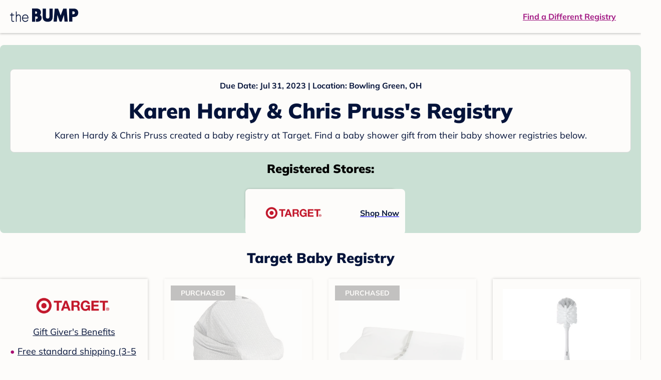

--- FILE ---
content_type: text/html; charset=utf-8
request_url: https://registry.thebump.com/karen-hardy-chris-pruss-july-2023-oh/59389832
body_size: 95696
content:
<!DOCTYPE html><html lang="en"><script type="text/javascript">// release-2026-01-19 at 16:20 - commit 4e4c70c09c685d2452e5201a03b30463c5b1dd4c</script><head><meta charSet="utf-8"/><link href="https://registry.thebump.com/karen-hardy-chris-pruss-july-2023-oh/59389832" rel="canonical"/><meta content="initial-scale=1.0, maximum-scale=5.0, width=device-width, height=device-height" name="viewport"/><title>Karen Hardy &amp; Chris Pruss&#x27;s Baby Registry on The Bump</title><meta content="noindex,nofollow" name="robots"/><meta content="noindex,nofollow" name="googlebot"/><meta content="Karen Hardy &amp; Chris Pruss from registered at for their baby shower registry with a due date of . Browse their baby registries." name="description"/><meta content="44019285167" property="fb:app_id"/><meta content="https://registry.thebump.com/karen-hardy-chris-pruss-july-2023-oh/59389832?lt=BabyRegistryProfile&amp;a=1090&amp;st=SocialProfile&amp;ss=Facebook&amp;sp=TextLink" property="og:url"/><meta content="article" property="og:type"/><meta content="Karen Hardy &amp; Chris Pruss&#x27;s Baby Registry on The Bump" property="og:title"/><meta content="https://s3.amazonaws.com/static.thebump.com/tb-web-assets/logos/tb-default-cricle-logo-navy.jpg" property="og:image"/><meta content="IE=Edge" http-equiv="X-UA-Compatible"/><meta content="authenticity_token" name="csrf-param"/><meta name="csrf-token"/><meta content="#da532c" name="msapplication-TileColor"/><link href="https://static.thebump.com/favicons/rebrand/favicon.ico" rel="shortcut icon"/><meta content="#FDFCFA" name="theme-color"/><meta name="next-head-count" content="18"/><link href="//static.thebump.com" rel="dns-prefetch"/><link href="//media-api.xogrp.com" rel="dns-prefetch"/><link href="//www.google-analytics.com" rel="dns-prefetch"/><link href="//cdn.segment.com" rel="dns-prefetch"/><link crossorigin="true" href="https://static.thebump.com" rel="preconnect"/><link crossorigin="true" href="https://media-api.xogrp.com" rel="preconnect"/><link as="font" crossorigin="anonymous" href="https://www.thebump.com/fonts/mulish-v12-latin-regular.woff2" rel="preload"/><link as="font" crossorigin="anonymous" href="https://www.thebump.com/fonts/mulish-v12-latin-700.woff2" rel="preload"/><link as="font" crossorigin="anonymous" href="https://www.thebump.com/fonts/mulish-v12-latin-900.woff2" rel="preload"/><style data-href="fonts.css">@font-face{font-family:"Open Sans";font-style:normal;font-weight:400;font-display:block;src:url("https://www.thebump.com/fonts/open-sans-v28-latin_cyrillic-ext_cyrillic-regular.eot");src: url("https://www.thebump.com/fonts/open-sans-v28-latin_cyrillic-ext_cyrillic-regular.eot?#iefix") format("embedded-opentype"),  url("https://www.thebump.com/fonts/open-sans-v28-latin_cyrillic-ext_cyrillic-regular.woff2") format("woff2"),  url("https://www.thebump.com/fonts/open-sans-v28-latin_cyrillic-ext_cyrillic-regular.woff") format("woff"),  url("https://www.thebump.com/fonts/open-sans-v28-latin_cyrillic-ext_cyrillic-regular.ttf") format("truetype"),  url("https://www.thebump.com/fonts/open-sans-v28-latin_cyrillic-ext_cyrillic-regular.svg#OpenSans") format("svg");}@font-face{font-family:"Open Sans";font-style:normal;font-weight:600;font-display:block;src:url("https://www.thebump.com/fonts/open-sans-v28-latin_cyrillic-ext_cyrillic-600.eot");src: url("https://www.thebump.com/fonts/open-sans-v28-latin_cyrillic-ext_cyrillic-600.eot?#iefix") format("embedded-opentype"),  url("https://www.thebump.com/fonts/open-sans-v28-latin_cyrillic-ext_cyrillic-600.woff2") format("woff2"),  url("https://www.thebump.com/fonts/open-sans-v28-latin_cyrillic-ext_cyrillic-600.woff") format("woff"),  url("https://www.thebump.com/fonts/open-sans-v28-latin_cyrillic-ext_cyrillic-600.ttf") format("truetype"),  url("https://www.thebump.com/fonts/open-sans-v28-latin_cyrillic-ext_cyrillic-600.svg#OpenSans") format("svg");}@font-face{font-family:"Open Sans";font-style:normal;font-weight:700;font-display:block;src:url("https://www.thebump.com/fonts/open-sans-v28-latin_cyrillic-ext_cyrillic-700.eot");src: url("https://www.thebump.com/fonts/open-sans-v28-latin_cyrillic-ext_cyrillic-700.eot?#iefix") format("embedded-opentype"),  url("https://www.thebump.com/fonts/open-sans-v28-latin_cyrillic-ext_cyrillic-700.woff2") format("woff2"),  url("https://www.thebump.com/fonts/open-sans-v28-latin_cyrillic-ext_cyrillic-700.woff") format("woff"),  url("https://www.thebump.com/fonts/open-sans-v28-latin_cyrillic-ext_cyrillic-700.ttf") format("truetype"),  url("https://www.thebump.com/fonts/open-sans-v28-latin_cyrillic-ext_cyrillic-700.svg#OpenSans") format("svg");}@font-face{font-family:"Open Sans Condensed";font-style:normal;font-weight:700;font-display:block;src: url("https://www.thebump.com/fonts/opensans-condbold.woff2") format("woff2"),  url("https://www.thebump.com/fonts/opensans-condbold.ttf") format("truetype");}@font-face{font-family:"Average";font-style:normal;font-weight:400;font-display:block;src:url("https://www.thebump.com/fonts/average-v14-latin-ext_latin-regular.eot");src: url("https://www.thebump.com/fonts/average-v14-latin-ext_latin-regular.eot?#iefix") format("embedded-opentype"),  url("https://www.thebump.com/fonts/average-v14-latin-ext_latin-regular.woff2") format("woff2"),  url("https://www.thebump.com/fonts/average-v14-latin-ext_latin-regular.woff") format("woff"),  url("https://www.thebump.com/fonts/average-v14-latin-ext_latin-regular.ttf") format("truetype"),  url("https://www.thebump.com/fonts/average-v14-latin-ext_latin-regular.svg#Average") format("svg");}@font-face{font-family:"Poppins";font-style:normal;font-weight:400;font-display:block;src:url("https://www.thebump.com/fonts/poppins-v19-latin-400.eot");src: url("https://www.thebump.com/fonts/poppins-v19-latin-400.eot?#iefix") format("embedded-opentype"),  url("https://www.thebump.com/fonts/poppins-v19-latin-400.woff2") format("woff2"),  url("https://www.thebump.com/fonts/poppins-v19-latin-400.woff") format("woff"),  url("https://www.thebump.com/fonts/poppins-v19-latin-400.ttf") format("truetype"),  url("https://www.thebump.com/fonts/poppins-v19-latin-400.svg#Poppins") format("svg");}@font-face{font-family:"Poppins";font-style:normal;font-weight:600;font-display:block;src:url("https://www.thebump.com/fonts/poppins-v19-latin-600.eot");src: url("https://www.thebump.com/fonts/poppins-v19-latin-600.eot?#iefix") format("embedded-opentype"),  url("https://www.thebump.com/fonts/poppins-v19-latin-600.woff2") format("woff2"),  url("https://www.thebump.com/fonts/poppins-v19-latin-600.woff") format("woff"),  url("https://www.thebump.com/fonts/poppins-v19-latin-600.ttf") format("truetype"),  url("https://www.thebump.com/fonts/poppins-v19-latin-600.svg#Poppins") format("svg");}@font-face{font-family:"Poppins";font-style:normal;font-weight:700;font-display:block;src:url("https://www.thebump.com/fonts/poppins-v19-latin-700.eot");src: url("https://www.thebump.com/fonts/poppins-v19-latin-700.eot?#iefix") format("embedded-opentype"),  url("https://www.thebump.com/fonts/poppins-v19-latin-700.woff2") format("woff2"),  url("https://www.thebump.com/fonts/poppins-v19-latin-700.woff") format("woff"),  url("https://www.thebump.com/fonts/poppins-v19-latin-700.ttf") format("truetype"),  url("https://www.thebump.com/fonts/poppins-v19-latin-700.svg#Poppins") format("svg");}@font-face{font-display:block;font-family:"Mulish";font-style:normal;font-weight:400;src:url("https://www.thebump.com/fonts/mulish-v12-latin-regular.eot");src: url("https://www.thebump.com/fonts/mulish-v12-latin-regular.eot?#iefix") format("embedded-opentype"),  url("https://www.thebump.com/fonts/mulish-v12-latin-regular.woff2") format("woff2"),  url("https://www.thebump.com/fonts/mulish-v12-latin-regular.woff") format("woff"),  url("https://www.thebump.com/fonts/mulish-v12-latin-regular.ttf") format("truetype"),  url("https://www.thebump.com/fonts/mulish-v12-latin-regular.svg#Mulish") format("svg");}@font-face{font-display:block;font-family:"Mulish";font-style:normal;font-weight:700;src:url("https://www.thebump.com/fonts/mulish-v12-latin-700.eot");src: url("https://www.thebump.com/fonts/mulish-v12-latin-700.eot?#iefix") format("embedded-opentype"),  url("https://www.thebump.com/fonts/mulish-v12-latin-700.woff2") format("woff2"),  url("https://www.thebump.com/fonts/mulish-v12-latin-700.woff") format("woff"),  url("https://www.thebump.com/fonts/mulish-v12-latin-700.ttf") format("truetype"),  url("https://www.thebump.com/fonts/mulish-v12-latin-700.svg#Mulish") format("svg");}@font-face{font-display:block;font-family:"Mulish";font-style:normal;font-weight:900;src:url("https://www.thebump.com/fonts/mulish-v12-latin-900.eot");src: url("https://www.thebump.com/fonts/mulish-v12-latin-900.eot?#iefix") format("embedded-opentype"),  url("https://www.thebump.com/fonts/mulish-v12-latin-900.woff2") format("woff2"),  url("https://www.thebump.com/fonts/mulish-v12-latin-900.woff") format("woff"),  url("https://www.thebump.com/fonts/mulish-v12-latin-900.ttf") format("truetype"),  url("https://www.thebump.com/fonts/mulish-v12-latin-900.svg#Mulish") format("svg");}@font-face{font-family:"Open Sans";font-style:normal;font-weight:300;font-display:block;src:url("https://www.thebump.com/fonts/open-sans-v28-latin_cyrillic-ext_cyrillic-300.eot");src: url("https://www.thebump.com/fonts/open-sans-v28-latin_cyrillic-ext_cyrillic-300.eot?#iefix") format("embedded-opentype"),  url("https://www.thebump.com/fonts/open-sans-v28-latin_cyrillic-ext_cyrillic-300.woff2") format("woff2"),  url("https://www.thebump.com/fonts/open-sans-v28-latin_cyrillic-ext_cyrillic-300.woff") format("woff"),  url("https://www.thebump.com/fonts/open-sans-v28-latin_cyrillic-ext_cyrillic-300.ttf") format("truetype"),  url("https://www.thebump.com/fonts/open-sans-v28-latin_cyrillic-ext_cyrillic-300.svg#OpenSans") format("svg");}</style><script class="ot-sdk-show-settings">
        (function() {
          function ConsentManagement (consentPlatformID, enableCM) {
            if (enableCM) {
              this.consentPlatformID = consentPlatformID;
              this.appendOneTrustScript();
            }

            this.enableCM = enableCM;
            this.registeredServices = [];
            this.initialized = false;

            this.categoryCodeNames = {
              NECESSARY: 'C0001',
              ANALYTIC: 'C0002',
              PERSONALISATION: 'C0003',
              TARGETING: 'C0004',
              SOCIAL: 'C0005'
            };
          }

          ConsentManagement.prototype.appendOneTrustScript = function() {
            var oneTrustScript = document.createElement('script');
            oneTrustScript.src = 'https://cdn.cookielaw.org/scripttemplates/otSDKStub.js';
            oneTrustScript.type = 'text/javascript';
            oneTrustScript.charset = 'UTF-8';
            oneTrustScript.defer = true;
            oneTrustScript.setAttribute('data-domain-script', this.consentPlatformID);
            document.head.appendChild(oneTrustScript);
          };

          ConsentManagement.prototype.toggleInfoDisplay = function() {
            if (window.OneTrust) {
              window.OneTrust.ToggleInfoDisplay();
              window.dispatchEvent(new Event('CM:ToggleInfoDisplay'));
              window.OneTrust.OnConsentChanged(function () {
                window.location.reload();
              });
            } else {
              console.log('Seems OneTrust script is not loaded.');
            }
          }

          ConsentManagement.prototype.registerService = function(service) {
            if (this.initialized) {
              service.call(null, this);
            }

            if (this.enableCM) {
              this.registeredServices.push(service);
            } else {
              service.call(null, this);
            }
          }

          ConsentManagement.prototype.consentedTo = function(category) {
            const onetrustActiveGroups = window.OnetrustActiveGroups || ',C0001,';

            return onetrustActiveGroups.indexOf(this.categoryCodeNames[category]) > -1;
          }

          ConsentManagement.prototype.loadScript = function(url) {
            var script = document.createElement('script');
            script.src = url;
            script.type = 'text/javascript';
            script.defer = true;
            document.head.appendChild(script);
          }

          ConsentManagement.prototype.loadPixelByCategory = function(url, category) {
            this.registerService(() => {
              if (this.consentedTo(category)) {
                var img = document.createElement('img');
                img.src = url;
                document.body.appendChild(img);
              }
            });
          }

          ConsentManagement.prototype.consentedToAll = function() {
            return Object.keys(consentManagement.categoryCodeNames).reduce((acc, categoryName) => {
              return consentManagement.consentedTo(categoryName) && acc;
            }, true);
          }

          ConsentManagement.prototype.isNoticeOnly = function() {
            return OneTrust.GetDomainData().ConsentModel.Name === 'notice only';
          }

          const consentManagement = new ConsentManagement('77b1f6b3-e6ba-4fe0-8d90-e7d951ed9fbf', true);

          window.OptanonWrapper = function() {
            consentManagement.registeredServices.forEach(service => service.call(null, consentManagement));
            consentManagement.initialized = true;

            if (consentManagement.isNoticeOnly()) {
              document.querySelector('#your-privacy-choices').parentNode.style.display = 'none';
            }
          }

          window.consentManagement = consentManagement;
        })();
  </script><link rel="preload" href="/registry/_next/static/css/44ee2114abe43f4a.css" as="style"/><link rel="stylesheet" href="/registry/_next/static/css/44ee2114abe43f4a.css" data-n-g=""/><noscript data-n-css=""></noscript><script defer="" nomodule="" src="/registry/_next/static/chunks/polyfills-c67a75d1b6f99dc8.js"></script><script src="/registry/_next/static/chunks/webpack-fdfd3b180cf8949b.js" defer=""></script><script src="/registry/_next/static/chunks/framework-5d7f57f39d20dbeb.js" defer=""></script><script src="/registry/_next/static/chunks/main-e98d1c3efa05e351.js" defer=""></script><script src="/registry/_next/static/chunks/pages/_app-e12ee1a6b29a1d3f.js" defer=""></script><script src="/registry/_next/static/chunks/dbc47101-3b67487a0c9874c4.js" defer=""></script><script src="/registry/_next/static/chunks/447-4efe9ce3cdcdb28c.js" defer=""></script><script src="/registry/_next/static/chunks/389-dd33b678a8d40e5e.js" defer=""></script><script src="/registry/_next/static/chunks/473-f0021416e00e9973.js" defer=""></script><script src="/registry/_next/static/chunks/881-07ebce7616ab97f2.js" defer=""></script><script src="/registry/_next/static/chunks/594-afe817c0e85d7f7e.js" defer=""></script><script src="/registry/_next/static/chunks/849-e02ef405986d2a55.js" defer=""></script><script src="/registry/_next/static/chunks/701-acbfd5a7f7238769.js" defer=""></script><script src="/registry/_next/static/chunks/799-624ee8b3fe42d4b9.js" defer=""></script><script src="/registry/_next/static/chunks/999-33fd47a5f7073aca.js" defer=""></script><script src="/registry/_next/static/chunks/306-1cb9c7e7fa5664b8.js" defer=""></script><script src="/registry/_next/static/chunks/pages/guest-view-registry-153f551d96ed9ad2.js" defer=""></script><script src="/registry/_next/static/hoG0H8OWNAlzYGrC2UyxB/_buildManifest.js" defer=""></script><script src="/registry/_next/static/hoG0H8OWNAlzYGrC2UyxB/_ssgManifest.js" defer=""></script><style id="__jsx-441456750">.header-container.jsx-441456750{box-shadow:rgba(0,0,0,0.2) 0px 2px 4px;position:relative;}.header-container.jsx-441456750::before{content:"";position:absolute;top:-2px;left:0px;right:0px;height:2px;background:var(--color-off-white);}.header.jsx-441456750{display:-webkit-box;display:-webkit-flex;display:-ms-flexbox;display:flex;-webkit-box-pack:justify;-webkit-justify-content:space-between;-ms-flex-pack:justify;justify-content:space-between;-webkit-align-items:center;-webkit-box-align:center;-ms-flex-align:center;align-items:center;margin:auto;width:1280px;height:66px;font-family:Mulish;font-weight:700;line-height:20px;}.header.jsx-441456750 a{color:var(--color-magenta);-webkit-text-decoration:underline;text-decoration:underline;font-size:16px;line-height:150%;}.learnMore.jsx-441456750{margin-left:20px;}.logo.jsx-441456750{margin-left:20px;}.logo.jsx-441456750 a.jsx-441456750{display:-webkit-box;display:-webkit-flex;display:-ms-flexbox;display:flex;padding-bottom:5px;}.logo.jsx-441456750 a.jsx-441456750:hover svg{opacity:0.9;}.logo.jsx-441456750 svg{width:137px;max-height:82px;vertical-align:middle;}.logo.jsx-441456750 svg path{fill:var(--color-navy);}.findRegistry.jsx-441456750{margin-right:50px;}.findRegistry.jsx-441456750:hover{color:var(--color-magenta-hover);}@media only screen and (min-width:768.1px) and (max-width:1366px) and (orientation:portrait){.header-container.has-banner.jsx-441456750{top:var(--sweepstakes-mobile-banner-height);}}</style><style id="__jsx-2858217059">.container.jsx-2858217059{background:var(--color-beige);border-radius:8px;box-shadow:1.5px 1.5px 3px rgba(174,174,192,0.4);height:48px;}.retailer.jsx-2858217059{height:48px;border-radius:8px;background:var(--color-off-white);display:-webkit-box;display:-webkit-flex;display:-ms-flexbox;display:flex;-webkit-align-items:center;-webkit-box-align:center;-ms-flex-align:center;align-items:center;-webkit-box-pack:justify;-webkit-justify-content:space-between;-ms-flex-pack:justify;justify-content:space-between;padding:4px 12px 4px 16px;}.retailer.jsx-2858217059 img.jsx-2858217059{height:40px;}.shop-now.jsx-2858217059{font-family:"Mulish";font-style:normal;font-weight:700;font-size:16px;line-height:150%;color:var(--color-navy);-webkit-text-decoration:underline var(--color-navy) 1px;text-decoration:underline var(--color-navy) 1px;-webkit-text-decoration-line:underline;-webkit-text-decoration-color:var(--color-navy);-webkit-text-decoration-thickness:1px;}.shop-now.jsx-2858217059:hover{color:var(--color-navy-hover);-webkit-text-decoration:underline var(--color-navy-hover) 1px;text-decoration:underline var(--color-navy-hover) 1px;-webkit-text-decoration-line:underline;-webkit-text-decoration-color:var(--color-navy-hover);-webkit-text-decoration-thickness:1px;}.link-retailer.jsx-2858217059{font-family:Mulish;font-style:normal;font-weight:bold;text-align:left;color:var(--color-navy);font-size:18px;line-height:150%;overflow:hidden;text-overflow:ellipsis;display:-webkit-box;-webkit-line-clamp:1;-webkit-box-orient:vertical;word-wrap:break-word;width:calc(100% - 86px);}@media (min-width:1023px){.container.jsx-2858217059{width:300px;height:64px;box-shadow:0px 0px 4px rgba(0,0,0,0.2);}.retailer.jsx-2858217059{width:300px;height:64px;margin:0;padding:16px 12px 12px 7px;}.link-retailer.jsx-2858217059{font-size:18px;line-height:150%;margin-left:9px;-webkit-line-clamp:1;max-width:185px;}img.jsx-2858217059{max-width:180px;padding:0 9px;max-height:40px;}}</style><style id="__jsx-3902660163">.retailer-list.jsx-3902660163{margin-top:16px;}.retailer-list.jsx-3902660163 ul.jsx-3902660163{padding-top:20px;padding-left:0;list-style:none;margin:0 auto;max-width:100%;}.retailer-list.jsx-3902660163 li.jsx-3902660163{padding:0;}.retailer-list.jsx-3902660163 li.jsx-3902660163{padding-bottom:20px;}@media (max-width:768px){.retailer-list.jsx-3902660163{padding:0 16px;background-color:var(--color-beige);border-radius:8px;}}@media (min-width:1023px){.retailer-list.jsx-3902660163{margin-top:24px;}.retailer-list.jsx-3902660163 li.jsx-3902660163{padding:0 12px 24px;}.retailer-list.jsx-3902660163 ul.jsx-3902660163{padding:0;max-width:100%;display:-webkit-box;display:-webkit-flex;display:-ms-flexbox;display:flex;-webkit-flex-wrap:wrap;-ms-flex-wrap:wrap;flex-wrap:wrap;-webkit-box-pack:center;-webkit-justify-content:center;-ms-flex-pack:center;justify-content:center;}.retailer-list.jsx-3902660163 li.jsx-3902660163:nth-last-child(-n + 4){padding-bottom:24px;}}</style><style id="__jsx-543505999">.couple-theme.jsx-543505999{background-size:cover;width:100%;height:90px;}.avatar.jsx-543505999{max-width:74px;max-height:74px;min-width:74px;min-height:74px;object-fit:cover;position:relative;top:32px;margin:0 auto;border-radius:50%;border:2px solid var(--color-off-white);-webkit-filter:drop-shadow(0px 2px 4px rgba(0,0,0,0.15));filter:drop-shadow(0px 2px 4px rgba(0,0,0,0.15));}.couple-info.jsx-543505999{padding:36px 20px 20px 20px;}.spacing.jsx-543505999{height:100px;}.couple-display.jsx-543505999{background:var(--color-off-white);display:-webkit-box;display:-webkit-flex;display:-ms-flexbox;display:flex;-webkit-flex-direction:column;-ms-flex-direction:column;flex-direction:column;padding:20px;border-radius:8px;border:1px solid var(--color-dark-gray300);}.couple-display.jsx-543505999 span.jsx-543505999:last-child{margin-bottom:8px;}span.jsx-543505999{font-weight:normal;font-size:12px;line-height:140%;display:inline-block;color:var(--color-navy);}h1.jsx-543505999{font-family:Mulish;font-weight:bold;font-size:28px;line-height:130%;font-weight:900;color:var(--color-navy);margin:0;}.description.jsx-543505999{font-weight:normal;font-size:16px;line-height:150%;color:var(--color-navy);margin-top:16px;}.couple-retailer.jsx-543505999{padding:24px 20px 0;font-weight:900;font-size:20px;line-height:140%;}@media (max-width:768px){.couple-display.jsx-543505999{box-shadow:0px 2px 4px rgba(0,0,0,0.15);}}@media (min-width:1024px){.couple-theme.jsx-543505999{border-radius:8px 8px 0px 0px;height:160px;}.avatar.jsx-543505999{max-width:155px;max-height:155px;min-width:155px;min-height:155px;object-fit:cover;top:24px;margin:0 auto;border:5px solid var(--color-off-white);-webkit-filter:drop-shadow(0px 4px 4px rgba(0,0,0,0.25));filter:drop-shadow(0px 4px 4px rgba(0,0,0,0.25));}.couple-info.jsx-543505999{padding:48px 20px 0;}.couple-info.round.jsx-543505999{border-radius:8px 8px 0px 0px;}.couple-display.jsx-543505999{padding:20px;}.couple-display.jsx-543505999 span.jsx-543505999:last-child{margin-bottom:12px;}span.jsx-543505999{font-weight:700;font-size:16px;line-height:150%;}h1.jsx-543505999{font-size:42px;line-height:130%;font-weight:900;word-break:break-all;}.description.jsx-543505999{font-size:18px;line-height:150%;margin:8px auto 0;}.couple-retailer.jsx-543505999{font-size:24px;line-height:140%;font-weight:900;border-radius:0px 0px 8px 8px;padding-top:16px;}}</style><style id="__jsx-1279723904">.retailerCardWrapper.jsx-1279723904{box-shadow:0px 0px 6px 0px rgba(0,0,0,0.2);position:relative;padding:0 20px;width:100%;list-style:none;font-size:18px;line-height:150%;overflow:hidden;box-sizing:border-box;}.retailerCard.jsx-1279723904{margin-bottom:20px;background:var(--color-off-white);text-align:center;}.retailerCardLogo.jsx-1279723904{margin-top:10px;padding:0 20px;height:80px;line-height:80px;margin-bottom:15px;}.logoImg.jsx-1279723904{max-width:100%;max-height:100%;vertical-align:middle;}.subTitle.jsx-1279723904{margin-bottom:12px;}.valueProp.jsx-1279723904{padding:0 0 40px 15px;}.valueProp.jsx-1279723904>ul{padding:0;}.valueProp.jsx-1279723904 li{position:relative;margin-bottom:16px;padding-left:15px;list-style:none;text-align:left;}.valueProp.jsx-1279723904 li:before{position:absolute;content:"•";color:#a80b71;left:0;}.retailerTileFooter.jsx-1279723904{display:-webkit-box;display:-webkit-flex;display:-ms-flexbox;display:flex;-webkit-box-pack:center;-webkit-justify-content:center;-ms-flex-pack:center;justify-content:center;-webkit-align-items:center;-webkit-box-align:center;-ms-flex-align:center;align-items:center;width:100%;height:40px;line-height:140%;font-family:Mulish;font-weight:700;font-size:12px;text-align:center;color:var(--color-off-white);position:absolute;left:0;bottom:0;background:var(--color-navy);}.retailerTileFooter.jsx-1279723904 span.svg-icon{margin-left:8px;}.text.jsx-1279723904{color:var(--color-off-white);font-weight:700;font-size:12px;line-height:140%;}.arrow.jsx-1279723904{margin-left:6px;}.arrowImg.jsx-1279723904{width:13px;height:10px;vertical-align:middle;}@media (min-width:1025px){.valueProp.jsx-1279723904{padding:0;}.retailerCardLogo.jsx-1279723904{margin-bottom:0px;margin-top:2px;}.valueProp.jsx-1279723904 li{line-height:150%;font-size:18px;}}@media (max-width:1024px){.retailerCardWrapper.jsx-1279723904{margin-bottom:20px;box-shadow:0px 0px 6px 0px rgba(0,0,0,0.2);}.subTitle.jsx-1279723904{margin-bottom:8px;}.retailerTileFooter.jsx-1279723904{font-size:14px;line-height:150%;}.retailerCardLogo.jsx-1279723904{margin-bottom:30px;}.text.jsx-1279723904{font-size:14px;line-height:150%;}}</style><style id="__jsx-1348873207">.svg-icon.jsx-1348873207{display:inline-block;width:24px;height:24px;padding:0px;cursor:pointer;box-sizing:border-box;font-size:0;}svg.jsx-1348873207{width:24px;height:24px;cursor:default;}.newColor.jsx-1348873207,.newColor.jsx-1348873207 path,.newColor.jsx-1348873207 rect{fill:var(--color-off-white);}.newColor.jsx-1348873207:hover,.newColor.jsx-1348873207:hover path,.newColor.jsx-1348873207 path:hover,.newColor.jsx-1348873207 rect:hover{fill:var(--color-off-white);}@media (min-width:768px){.svg-icon.jsx-1348873207{width:24px;height:24px;padding:0px;}}</style><style id="__jsx-3130097007">.flag.jsx-3130097007{position:absolute;top:13px;left:13px;width:129px;height:30px;background:var(--color-dark-gray600);font-family:Mulish;font-weight:700;font-size:14px;line-height:150%;text-align:center;color:var(--color-off-white);z-index:1;display:-webkit-box;display:-webkit-flex;display:-ms-flexbox;display:flex;-webkit-align-items:center;-webkit-box-align:center;-ms-flex-align:center;align-items:center;-webkit-box-pack:center;-webkit-justify-content:center;-ms-flex-pack:center;justify-content:center;}</style><style id="__jsx-2051427302">p{margin:0;padding:0;}.productItem.jsx-2051427302{margin-bottom:15px;background:var(--color-off-white);text-align:left;box-shadow:0px 0px 6px 0px rgba(0,0,0,0.2);position:relative;padding:0 20px;width:100%;list-style:none;font-size:18px;line-height:150%;overflow:hidden;box-sizing:border-box;}.productImageLink.jsx-2051427302{display:contents;height:100%;}.published.jsx-2051427302{opacity:0.4;}.productInfo.jsx-2051427302{display:-webkit-box;display:-webkit-flex;display:-ms-flexbox;display:flex;}.productImageContainer.jsx-2051427302{-webkit-flex-shrink:0;-ms-flex-negative:0;flex-shrink:0;margin:10px 0;width:130px;height:130px;display:-webkit-box;display:-webkit-flex;display:-ms-flexbox;display:flex;-webkit-box-pack:center;-webkit-justify-content:center;-ms-flex-pack:center;justify-content:center;-webkit-align-items:center;-webkit-box-align:center;-ms-flex-align:center;align-items:center;}.productImg.jsx-2051427302{max-height:100%;max-width:100%;}.productName.jsx-2051427302{max-height:48px;line-height:24px;overflow:hidden;text-overflow:ellipsis;display:-webkit-box;-webkit-box-orient:vertical;-webkit-line-clamp:2;}.productPrice.jsx-2051427302{margin-top:8px;font-weight:700;color:var(--color-navy);}.lineThrough.jsx-2051427302{-webkit-text-decoration:line-through;text-decoration:line-through;color:var(--color-dark-gray600);}.salePrice.jsx-2051427302{padding-left:2px;font-family:Mulish;font-weight:bold;font-size:18px;line-height:150%;text-align:center;color:var(--color-heart-red);margin-left:4px;}.productValueProp.jsx-2051427302{font-family:Mulish;font-weight:700;font-size:12px;line-height:140%;text-align:center;color:var(--color-dark-gray600);}.productShopCta.jsx-2051427302{font-family:Mulish;font-weight:700;font-size:14px;line-height:150%;text-align:center;color:var(--color-magenta);}.productShopCta.jsx-2051427302:hover{color:var(--color-magenta-hover);}@media (min-width:1025px){.productItem.jsx-2051427302{text-align:center;}.productInfo.jsx-2051427302{display:block;}.productImageContainer.jsx-2051427302{margin-bottom:20px;width:255px;height:255px;}.productAttributes.jsx-2051427302{padding:0 10px;height:92px;}.productValueProp.jsx-2051427302{margin-top:8px;overflow:hidden;}.shopCtaContainer.jsx-2051427302{position:absolute;bottom:18px;left:0;width:100%;}}@media (max-width:1024px){.productInfo.jsx-2051427302{padding-top:20px;}.productAttributes.jsx-2051427302{padding-left:10px;}.productItem.jsx-2051427302{margin-bottom:20px;font-size:14px;line-height:150%;}.salePrice.jsx-2051427302{font-weight:700;font-size:16px;line-height:150%;}.productPrice.jsx-2051427302{margin-top:12px;font-size:16px;line-height:150%;}.productValueProp.jsx-2051427302{margin-top:8px;text-align:left;}.shopCtaContainer.jsx-2051427302{text-align:center;margin-bottom:20px;}.lineThrough.jsx-2051427302{font-weight:400;font-size:14px;line-height:150%;}}</style><style id="__jsx-3142881356">.productLists.jsx-3142881356{padding-top:20px;font-family:Mulish;font-size:18px;line-height:150%;background:var(--color-off-white);}.retailerTitle.jsx-3142881356{font-family:Mulish;font-weight:bold;font-size:28px;line-height:130%;font-weight:900;text-align:center;color:var(--color-navy);margin:0 0 24px;}.spacing.jsx-3142881356{height:100px;}.products.jsx-3142881356{margin:0;padding:0;font-size:0;display:-webkit-box;display:-webkit-flex;display:-ms-flexbox;display:flex;-webkit-flex-wrap:wrap;-ms-flex-wrap:wrap;flex-wrap:wrap;}.products.jsx-3142881356 a{color:var(--color-navy);}.products.jsx-3142881356 a:hover{color:var(--color-navy);}@media (min-width:1025px){.productLists.jsx-3142881356{padding:32px 30px 0;margin-bottom:68px;}.products.jsx-3142881356>li{margin-bottom:32px;margin-right:47px;padding:10px 20px;width:295px;height:503px;background:var(--color-off-white);box-shadow:0px 0px 6px 0px rgba(0,0,0,0.2);}.products.jsx-3142881356>li:nth-child(3n){margin-right:0;}.retailerTitle.jsx-3142881356{font-size:28px;line-height:130%;font-weight:900;}}@media (max-width:1024px){.products.jsx-3142881356{width:calc(100% - 40px) !important;margin-left:20px;margin-right:20px;margin-bottom:20px;}.retailerGrid.jsx-3142881356{margin-top:20px;}}</style><style id="__jsx-6227654">.line.jsx-6227654{border-bottom:1px solid var(--color-dark-gray300);margin:24px 20px;}@media (min-width:768px){.line.jsx-6227654{margin-left:0;margin-right:0;}}</style><style id="__jsx-2433751223">.svg-icon.jsx-2433751223{display:inline-block;width:24px;height:24px;padding:0px;cursor:pointer;box-sizing:border-box;font-size:0;}svg.jsx-2433751223{width:24px;height:24px;cursor:default;}.newColor.jsx-2433751223,.newColor.jsx-2433751223 path,.newColor.jsx-2433751223 rect{fill:var(--color-magenta);}.newColor.jsx-2433751223:hover,.newColor.jsx-2433751223:hover path,.newColor.jsx-2433751223 path:hover,.newColor.jsx-2433751223 rect:hover{fill:var(--color-magenta);}@media (min-width:768px){.svg-icon.jsx-2433751223{width:24px;height:24px;padding:0px;}}</style><style id="__jsx-3650655108">.card.jsx-3650655108{margin-top:24px;display:-webkit-box;display:-webkit-flex;display:-ms-flexbox;display:flex;-webkit-flex-direction:column;-ms-flex-direction:column;flex-direction:column;}.card.jsx-3650655108:hover{cursor:pointer;}.card.jsx-3650655108:hover img.jsx-3650655108{opacity:0.4;}.card.jsx-3650655108:hover .title.jsx-3650655108{color:var(--color-navy-hover);}.card.jsx-3650655108 .title.jsx-3650655108{display:-webkit-box;display:-webkit-flex;display:-ms-flexbox;display:flex;-webkit-box-pack:center;-webkit-justify-content:center;-ms-flex-pack:center;justify-content:center;font-weight:700;font-size:16px;line-height:150%;text-align:center;-webkit-text-decoration-line:underline;text-decoration-line:underline;color:var(--color-navy);margin-top:16px;}.img-container.jsx-3650655108{overflow:hidden;min-height:307px;position:relative;}.img-container.jsx-3650655108 img.jsx-3650655108{position:absolute;-webkit-transform:translate(-50%,-50%);-ms-transform:translate(-50%,-50%);transform:translate(-50%,-50%);top:50%;left:50%;}@media (min-width:768px){.card.jsx-3650655108{width:300px;margin-top:0;}.img-container.jsx-3650655108{min-height:278px;}}</style><style id="__jsx-209207447">.baby-shower-tips.jsx-209207447{text-align:left;padding:0 20px;}h2.jsx-209207447{font-weight:900;font-size:24px;line-height:140%;margin:0;color:var(--color-navy);}.header.jsx-209207447 a.jsx-209207447{margin:8px 0;font-weight:700;font-size:14px;line-height:150%;color:var(--color-magenta);display:-webkit-box;display:-webkit-flex;display:-ms-flexbox;display:flex;-webkit-align-items:center;-webkit-box-align:center;-ms-flex-align:center;align-items:center;}.desc.jsx-209207447{font-size:16px;line-height:150%;margin-bottom:36px;color:var(--color-navy);}.cards.jsx-209207447{margin-bottom:100px;}.header.jsx-209207447 a.jsx-209207447:active{color:var(--color-magenta-hover);}.header.jsx-209207447 a.jsx-209207447:active svg path{fill:var(--color-magenta-hover);}@media (min-width:768px){.baby-shower-tips.jsx-209207447{padding:0 10px;margin:0 auto;max-width:1040px;}h2.jsx-209207447{font-size:28px;line-height:130%;}.header.jsx-209207447{display:-webkit-box;display:-webkit-flex;display:-ms-flexbox;display:flex;-webkit-box-pack:justify;-webkit-justify-content:space-between;-ms-flex-pack:justify;justify-content:space-between;-webkit-align-items:center;-webkit-box-align:center;-ms-flex-align:center;align-items:center;}.header.jsx-209207447 a.jsx-209207447{font-size:16px;line-height:150%;}.header.jsx-209207447 a.jsx-209207447:hover{color:var(--color-magenta-hover);}.header.jsx-209207447 a.jsx-209207447:hover svg path{fill:var(--color-magenta-hover);}.desc.jsx-209207447{margin-top:12px;margin-bottom:16px;font-size:18px;}.cards.jsx-209207447{display:-webkit-box;display:-webkit-flex;display:-ms-flexbox;display:flex;-webkit-box-pack:justify;-webkit-justify-content:space-between;-ms-flex-pack:justify;justify-content:space-between;}}</style><style id="__jsx-3935937738">.container.jsx-3935937738{text-align:center;font-family:Mulish;font-style:normal;}.product-section.jsx-3935937738{padding-top:24px;min-height:500px;}.gvr-line.jsx-3935937738{margin:36px 20px;border-bottom-width:2px;}.spacing.jsx-3935937738{padding:50px;}@media (min-width:768px){.product-section.jsx-3935937738{padding-top:32px;padding-bottom:68px;padding-left:calc((100% - 979px) / 2);}.product-section.shrink.jsx-3935937738{padding-bottom:0;}.gvr-line.jsx-3935937738{margin:36px 0;}.gvr-line.shrink.jsx-3935937738{margin-top:4px;}}</style><style id="__jsx-2175532615">.content-container.jsx-2175532615{margin-top:60px;}@media (min-width:1025px){.content-container.jsx-2175532615{width:1280px;margin:24px auto 0;}.productLists{padding:32px 0px 0px !important;}.products > li{margin-right:33px !important;}.products > li:nth-child(4n){margin-right:0px !important;}.product-section{padding-left:0px !important;}}@media (max-width:768px){.content-container.show-sign-up-banner.jsx-2175532615{margin-top:calc(var(--sweepstakes-mobile-banner-height) + 60px);}}@media only screen and (min-width:768.1px) and (max-width:1366px) and (orientation:portrait){.content-container.show-sign-up-banner.jsx-2175532615{margin-top:calc(var(--sweepstakes-mobile-banner-height) + 60px);}}</style><style id="__jsx-1515787351">.svg-icon.jsx-1515787351{display:inline-block;width:24px;height:24px;padding:0px;cursor:pointer;box-sizing:border-box;font-size:0;}svg.jsx-1515787351{width:24px;height:24px;cursor:default;}.newColor.jsx-1515787351,.newColor.jsx-1515787351 path,.newColor.jsx-1515787351 rect{fill:undefined;}.newColor.jsx-1515787351:hover,.newColor.jsx-1515787351:hover path,.newColor.jsx-1515787351 path:hover,.newColor.jsx-1515787351 rect:hover{fill:undefined;}@media (min-width:768px){.svg-icon.jsx-1515787351{width:24px;height:24px;padding:0px;}}</style><style id="__jsx-134615627">@font-face{font-family:"LeagueGothic";src:local("LeagueGothic");src:url("https://static.thebump.com/webfonts3/leaguegothic_regular/leaguegothic-regular-webfont.woff") format("woff");font-weight:normal;font-style:normal;font-display:block;}body{margin:0;font-size:14px;background:#fdfcfa;-webkit-font-smoothing:antialiased;-moz-osx-font-smoothing:grayscale;}@media (min-width:1025px){footer{width:1280px !important;margin:0 auto !important;}}</style><style id="__jsx-3719188139">*{-webkit-tap-highlight-color:transparent;}input:-webkit-autofill{-webkit-box-shadow:0 0 0px 1000px var(--color-off-white) inset;}</style><style data-styled="" data-styled-version="5.1.1">.gmtmqV{background:var(--color-corn-flower);color:var(--color-off-white);font-family:"Mulish";font-style:normal;font-weight:700;}/*!sc*/
.gmtmqV .mobile{display:block;}/*!sc*/
.gmtmqV .desktop{display:none;}/*!sc*/
@media (min-width:1025px){.gmtmqV{margin:0 auto;}.gmtmqV .mobile{display:none;}.gmtmqV .desktop{display:block;}}/*!sc*/
.gmtmqV a{color:var(--color-off-white);}/*!sc*/
data-styled.g9[id="sc-AxmLO"]{content:"gmtmqV,"}/*!sc*/
.dteCCc{padding:20px 20px 40px;}/*!sc*/
.dteCCc .title{text-transform:uppercase;}/*!sc*/
.dteCCc .line{width:100%;height:1px;background:var(--color-off-white);margin-top:4px;margin-bottom:12px;}/*!sc*/
.dteCCc .socialLinks svg{background:var(--color-off-white);border-radius:50%;padding:4px 4px;cursor:pointer;}/*!sc*/
.dteCCc .socialLinks svg path{fill:var(--color-corn-flower);}/*!sc*/
@media (min-width:1025px){.dteCCc{padding:40px 15px;display:-webkit-box;display:-webkit-flex;display:-ms-flexbox;display:flex;-webkit-box-pack:space-around;-webkit-justify-content:space-around;-ms-flex-pack:space-around;justify-content:space-around;}.dteCCc .line{margin-bottom:16px;}}/*!sc*/
data-styled.g10[id="sc-fzozJi"]{content:"dteCCc,"}/*!sc*/
@media (min-width:1025px){.jKkoYs{min-width:234px;}.jKkoYs:nth-child(2){min-width:537px;margin:0 10px;}}/*!sc*/
@media (max-width:1024px){.jKkoYs{margin-bottom:40px;min-width:300px;}}/*!sc*/
.jKkoYs ul{margin:0 0;padding:0 0;list-style:none;height:220px;display:-webkit-box;display:-webkit-flex;display:-ms-flexbox;display:flex;-webkit-flex-direction:column;-ms-flex-direction:column;flex-direction:column;-webkit-flex-wrap:wrap;-ms-flex-wrap:wrap;flex-wrap:wrap;-webkit-align-content:flex-start;-ms-flex-line-pack:start;align-content:flex-start;gap:12px 32px;}/*!sc*/
@media (max-width:374px){.jKkoYs ul{gap:12px 20px;}}/*!sc*/
.jKkoYs ul li{margin:0 0;padding:0 0;}/*!sc*/
@media (min-width:768px){.jKkoYs ul li a:hover{opacity:0.8;}}/*!sc*/
.jKkoYs ul li a:active{opacity:0.6;}/*!sc*/
@media (min-width:1025px){.jKkoYs ul.group-one{width:234px;}.jKkoYs ul.group-two{width:537px;}.jKkoYs ul.group-two li{min-width:231px;}}/*!sc*/
@media (max-width:1024px){.jKkoYs ul li{width:150px;}.jKkoYs ul.group-one{height:92px;}.jKkoYs ul.group-two{height:190px;}}/*!sc*/
@media (max-width:1024px) and (min-width:768px){.jKkoYs ul .space{display:none;}}/*!sc*/
@media (max-width:320px){.jKkoYs ul.group-two{overflow:hidden;}}/*!sc*/
data-styled.g11[id="sc-fzoLsD"]{content:"jKkoYs,"}/*!sc*/
.cKJzHK{display:-webkit-box;display:-webkit-flex;display:-ms-flexbox;display:flex;-webkit-flex-direction:column;-ms-flex-direction:column;flex-direction:column;font-size:0;}/*!sc*/
@media (min-width:1025px){.cKJzHK{width:470px;}.cKJzHK .line{width:414px;}}/*!sc*/
@media (max-width:1024px){.cKJzHK{-webkit-flex-direction:row;-ms-flex-direction:row;flex-direction:row;-webkit-box-pack:justify;-webkit-justify-content:space-between;-ms-flex-pack:justify;justify-content:space-between;}}/*!sc*/
data-styled.g12[id="sc-fzpans"]{content:"cKJzHK,"}/*!sc*/
@media (max-width:768px){.hRBsWH{width:134px;margin-right:48px;}}/*!sc*/
@media (max-width:1024px) and (min-width:768px){.hRBsWH{width:150px;margin-right:32px;}}/*!sc*/
@media (max-width:374px){.hRBsWH{margin-right:36px;}}/*!sc*/
@media (min-width:1025px){.hRBsWH{margin-bottom:40px;}}/*!sc*/
.hRBsWH .siteLogo{display:-webkit-box;display:-webkit-flex;display:-ms-flexbox;display:flex;-webkit-flex-wrap:wrap;-ms-flex-wrap:wrap;flex-wrap:wrap;}/*!sc*/
@media (min-width:768px){.hRBsWH .siteLogo a:hover{opacity:0.8;}}/*!sc*/
.hRBsWH .siteLogo a:active{opacity:0.6;}/*!sc*/
@media (min-width:1025px){.hRBsWH .siteLogo{-webkit-align-items:flex-end;-webkit-box-align:flex-end;-ms-flex-align:flex-end;align-items:flex-end;}}/*!sc*/
@media (min-width:768.1px){.hRBsWH .siteLogo{width:346px;}.hRBsWH .siteLogo #bash-logo{margin-left:24px;}.hRBsWH .siteLogo #hitched-logo{padding-top:6px;margin-right:32px;margin-top:10px;}.hRBsWH .siteLogo #weddingWire-logo{padding-top:6px;margin-top:10px;}.hRBsWH .siteLogo #knot-logo svg{width:126px;height:28px;}.hRBsWH .siteLogo #bash-logo svg{width:156px;height:24px;}.hRBsWH .siteLogo #hitched-logo svg{width:94px;height:30px;}.hRBsWH .siteLogo #weddingWire-logo svg{width:220px;height:30px;}}/*!sc*/
@media (max-width:1024px) and (min-width:768px),(max-width:768px){.hRBsWH .siteLogo{width:153px;}.hRBsWH .siteLogo #bash-logo{margin-left:10px;padding-top:2px;}.hRBsWH .siteLogo #hitched-logo{padding-top:6px;margin-right:14px;margin-top:6px;}.hRBsWH .siteLogo #weddingWire-logo{padding-top:7px;margin-top:6px;}.hRBsWH .siteLogo #knot-logo svg{width:64px;height:14px;}.hRBsWH .siteLogo #bash-logo svg{width:78px;height:12px;}.hRBsWH .siteLogo #hitched-logo svg{width:38px;height:12px;}.hRBsWH .siteLogo #weddingWire-logo svg{width:88px;height:12px;}}/*!sc*/
data-styled.g13[id="sc-fzplWN"]{content:"hRBsWH,"}/*!sc*/
.CWQMf{margin-bottom:40px;-webkit-box-flex:1;-webkit-flex-grow:1;-ms-flex-positive:1;flex-grow:1;}/*!sc*/
.CWQMf .icons{display:-webkit-box;display:-webkit-flex;display:-ms-flexbox;display:flex;}/*!sc*/
@media (max-width:1024px){.CWQMf .icons{-webkit-flex-direction:column;-ms-flex-direction:column;flex-direction:column;-webkit-align-items:flex-start;-webkit-box-align:flex-start;-ms-flex-align:flex-start;align-items:flex-start;}.CWQMf .icons a:nth-child(1){margin-bottom:8px;}}/*!sc*/
@media (min-width:1025px){.CWQMf .icons img:nth-child(1){margin-right:12px;}}/*!sc*/
.CWQMf .icons img{width:109px;height:32px;}/*!sc*/
@media (min-width:1025px){.CWQMf .icons a:hover{opacity:0.8;}}/*!sc*/
.CWQMf .icons a:active{opacity:0.6;}/*!sc*/
data-styled.g14[id="sc-fznyAO"]{content:"CWQMf,"}/*!sc*/
.fQkkzS{font-size:0;}/*!sc*/
@media (min-width:1025px){.fQkkzS{width:414px;}}/*!sc*/
data-styled.g15[id="sc-fznKkj"]{content:"fQkkzS,"}/*!sc*/
.gJlwEu{height:60px;width:100%;background:var(--color-navy);color:var(--color-off-white);display:-webkit-box;display:-webkit-flex;display:-ms-flexbox;display:flex;-webkit-align-items:center;-webkit-box-align:center;-ms-flex-align:center;align-items:center;}/*!sc*/
@media (max-width:1024px){.gJlwEu{-webkit-box-pack:center;-webkit-justify-content:center;-ms-flex-pack:center;justify-content:center;}}/*!sc*/
@media (min-width:1025px){.gJlwEu{padding-left:40px;}}/*!sc*/
data-styled.g16[id="sc-fznZeY"]{content:"gJlwEu,"}/*!sc*/
.eBYuPD{margin-right:px;}/*!sc*/
data-styled.g17[id="sc-fzokOt"]{content:"eBYuPD,"}/*!sc*/
.bzsmsC{display:-webkit-box;display:-webkit-flex;display:-ms-flexbox;display:flex;-webkit-align-items:center;-webkit-box-align:center;-ms-flex-align:center;align-items:center;gap:0 16px;list-style:none;padding:0 0;margin:0 0;}/*!sc*/
@media (min-width:768px){.bzsmsC a:hover{opacity:0.8;}}/*!sc*/
.bzsmsC a:active{opacity:0.6;}/*!sc*/
data-styled.g18[id="sc-fzqBZW"]{content:"bzsmsC,"}/*!sc*/
html,body,#__next{height:100%;width:100%;margin:0;padding:0;}/*!sc*/
html{font-size:100%;}/*!sc*/
html,html a{-webkit-font-smoothing:antialiased;-moz-osx-font-smoothing:grayscale;text-rendering:optimizeLegibility;text-shadow:1px 1px 1px rgba(0,0,0,0.03);}/*!sc*/
body{-webkit-overflow-scrolling:touch;}/*!sc*/
@media (min-width:768px){body{overflow:visible;}}/*!sc*/
@media only screen and (max-width:1366px) and (orientation:portrait){}/*!sc*/
data-styled.g190[id="sc-global-iEDSUG1"]{content:"sc-global-iEDSUG1,"}/*!sc*/
:root{--color-corn-flower:#526399;--color-rgb-corn-flower:82,99,153;--color-corn-flower-hover:#353F62;--color-rgb-corn-flower-hover:53,63,98;--color-corn-flower-hover-on-dark:#939BBA;--color-rgb-corn-flower-hover-on-dark:147,155,186;--color-magenta:#A31884;--color-rgb-magenta:163,24,132;--color-magenta-hover:#771F67;--color-rgb-magenta-hover:119,31,103;--color-magenta-hover-on-dark:#B86FAD;--color-rgb-magenta-hover-on-dark:184,111,173;--color-navy:#04133A;--color-rgb-navy:4,19,58;--color-navy-hover:#60687F;--color-rgb-navy-hover:96,104,127;--color-navy-hover-on-dark:#BEC1CA;--color-rgb-navy-hover-on-dark:190,193,202;--color-aqua:#A0CFD3;--color-rgb-aqua:160,207,211;--color-powder:#EFF1F6;--color-rgb-powder:239,241,246;--color-blush:#EDE9EC;--color-rgb-blush:237,233,236;--color-beige:#F6F5F3;--color-rgb-beige:246,245,243;--color-teal:#0F8B8D;--color-rgb-teal:15,139,141;--color-chartreuse:#E4E95B;--color-rgb-chartreuse:228,233,91;--color-chartreuse-hover:#FCFFB5;--color-off-white:#FDFCFA;--color-rgb-off-white:253,252,250;--color-heart-red:#ED2437;--color-heart-red-hover:#AE2F33;--color-heart-red-hover-on-dark:#E47A81;--color-rgb-heart-red:237,36,55;--color-black:#000000;--color-rgb-black:0,0,0;--color-dark-gray600:#6c6b6b;--color-rgb-dark-gray600:108,107,107;--color-dark-gray500:#949494;--color-rgb-dark-gray500:148,148,148;--color-dark-gray400:#C5C5C5;--color-rgb-dark-gray400:197,197,197;--color-dark-gray300:#D9D9D9;--color-rgb-dark-gray300:217,217,217;--color-dark-gray200:#F6F6F6;--color-rgb-dark-gray200:246,246,246;--color-validation-red:#C71829;--color-validation-green:#1CA420;--color-pink:#F4E1E3;--color-bright-blue:#DEDFE2;--color-bright-yellow:#F1F4AD;--color-bronze:#CD7F32;--color-light-pink:#F4E5EE;}/*!sc*/
@media (max-width:767px){:root .tbf_B1m{font-family:'Mulish';font-style:normal;font-weight:400;font-size:18px;line-height:150%;-webkit-letter-spacing:0;-moz-letter-spacing:0;-ms-letter-spacing:0;letter-spacing:0;}:root .tbf_B2m{font-family:'Mulish';font-style:normal;font-weight:400;font-size:16px;line-height:150%;-webkit-letter-spacing:0;-moz-letter-spacing:0;-ms-letter-spacing:0;letter-spacing:0;}:root .tbf_B3m{font-family:'Mulish';font-style:normal;font-weight:400;font-size:14px;line-height:150%;-webkit-letter-spacing:0;-moz-letter-spacing:0;-ms-letter-spacing:0;letter-spacing:0;}:root .tbf_B4m{font-family:'Mulish';font-style:normal;font-weight:400;font-size:12px;line-height:140%;-webkit-letter-spacing:0;-moz-letter-spacing:0;-ms-letter-spacing:0;letter-spacing:0;}:root .tbf_CSm{--color-corn-flower:#526399;--color-rgb-corn-flower:82,99,153;--color-corn-flower-hover:#353F62;--color-rgb-corn-flower-hover:53,63,98;--color-corn-flower-hover-on-dark:#939BBA;--color-rgb-corn-flower-hover-on-dark:147,155,186;--color-magenta:#A31884;--color-rgb-magenta:163,24,132;--color-magenta-hover:#771F67;--color-rgb-magenta-hover:119,31,103;--color-magenta-hover-on-dark:#B86FAD;--color-rgb-magenta-hover-on-dark:184,111,173;--color-navy:#04133A;--color-rgb-navy:4,19,58;--color-navy-hover:#60687F;--color-rgb-navy-hover:96,104,127;--color-navy-hover-on-dark:#BEC1CA;--color-rgb-navy-hover-on-dark:190,193,202;--color-aqua:#A0CFD3;--color-rgb-aqua:160,207,211;--color-powder:#EFF1F6;--color-rgb-powder:239,241,246;--color-blush:#EDE9EC;--color-rgb-blush:237,233,236;--color-beige:#F6F5F3;--color-rgb-beige:246,245,243;--color-teal:#0F8B8D;--color-rgb-teal:15,139,141;--color-chartreuse:#E4E95B;--color-rgb-chartreuse:228,233,91;--color-chartreuse-hover:#FCFFB5;--color-off-white:#FDFCFA;--color-rgb-off-white:253,252,250;--color-heart-red:#ED2437;--color-heart-red-hover:#AE2F33;--color-heart-red-hover-on-dark:#E47A81;--color-rgb-heart-red:237,36,55;--color-black:#000000;--color-rgb-black:0,0,0;--color-dark-gray600:#6c6b6b;--color-rgb-dark-gray600:108,107,107;--color-dark-gray500:#949494;--color-rgb-dark-gray500:148,148,148;--color-dark-gray400:#C5C5C5;--color-rgb-dark-gray400:197,197,197;--color-dark-gray300:#D9D9D9;--color-rgb-dark-gray300:217,217,217;--color-dark-gray200:#F6F6F6;--color-rgb-dark-gray200:246,246,246;--color-validation-red:#C71829;--color-validation-green:#1CA420;--color-pink:#F4E1E3;--color-bright-blue:#DEDFE2;--color-bright-yellow:#F1F4AD;--color-bronze:#CD7F32;--color-light-pink:#F4E5EE;}:root .tbf_CAm{#A0CFD3;}:root .tbf_CEm{#F6F5F3;}:root .tbf_CKm{#000000;}:root .tbf_CHm{#EDE9EC;}:root .tbf_CEm{#DEDFE2;}:root .tbf_CWm{#F1F4AD;}:root .tbf_CEm{#CD7F32;}:root .tbf_CEm{#E4E95B;}:root .tbf_CRm{#FCFFB5;}:root .tbf_CRm{#526399;}:root .tbf_CRm{#353F62;}:root .tbf_CKm{#939BBA;}:root .tbf_C0m{#F6F6F6;}:root .tbf_C0m{#D9D9D9;}:root .tbf_C0m{#C5C5C5;}:root .tbf_C0m{#949494;}:root .tbf_C0m{#6c6b6b;}:root .tbf_CDm{#ED2437;}:root .tbf_CRm{#AE2F33;}:root .tbf_CKm{#E47A81;}:root .tbf_CKm{#F4E5EE;}:root .tbf_CAm{#A31884;}:root .tbf_CRm{#771F67;}:root .tbf_CKm{#B86FAD;}:root .tbf_CYm{#04133A;}:root .tbf_CRm{#60687F;}:root .tbf_CKm{#BEC1CA;}:root .tbf_CEm{#FDFCFA;}:root .tbf_CKm{#F4E1E3;}:root .tbf_CRm{#EFF1F6;}:root .tbf_CLm{#0F8B8D;}:root .tbf_CNm{#1CA420;}:root .tbf_CDm{#C71829;}:root .tbf_L1m{font-family:'Mulish';font-style:normal;font-weight:700;font-size:18px;line-height:150%;-webkit-letter-spacing:0;-moz-letter-spacing:0;-ms-letter-spacing:0;letter-spacing:0;}:root .tbf_L2m{font-family:'Mulish';font-style:normal;font-weight:700;font-size:16px;line-height:150%;-webkit-letter-spacing:0;-moz-letter-spacing:0;-ms-letter-spacing:0;letter-spacing:0;}:root .tbf_L3m{font-family:'Mulish';font-style:normal;font-weight:700;font-size:14px;line-height:150%;-webkit-letter-spacing:0;-moz-letter-spacing:0;-ms-letter-spacing:0;letter-spacing:0;}:root .tbf_L4m{font-family:'Mulish';font-style:normal;font-weight:700;font-size:12px;line-height:140%;-webkit-letter-spacing:0;-moz-letter-spacing:0;-ms-letter-spacing:0;letter-spacing:0;}:root .tbf_O1m{font-family:'Mulish';font-style:normal;font-weight:700;font-size:14px;line-height:150%;-webkit-letter-spacing:1px;-moz-letter-spacing:1px;-ms-letter-spacing:1px;letter-spacing:1px;text-transform:uppercase;}:root .tbf_O2m{font-family:'Mulish';font-style:normal;font-weight:700;font-size:12px;line-height:140%;-webkit-letter-spacing:1px;-moz-letter-spacing:1px;-ms-letter-spacing:1px;letter-spacing:1px;text-transform:uppercase;}:root .tbf_T1m{font-family:'Mulish';font-style:normal;font-weight:900;font-size:42px;line-height:130%;-webkit-letter-spacing:0;-moz-letter-spacing:0;-ms-letter-spacing:0;letter-spacing:0;}:root .tbf_T2m{font-family:'Mulish';font-style:normal;font-weight:900;font-size:28px;line-height:130%;-webkit-letter-spacing:0;-moz-letter-spacing:0;-ms-letter-spacing:0;letter-spacing:0;}:root .tbf_T3m{font-family:'Mulish';font-style:normal;font-weight:900;font-size:24px;line-height:140%;-webkit-letter-spacing:0;-moz-letter-spacing:0;-ms-letter-spacing:0;letter-spacing:0;}:root .tbf_T4m{font-family:'Mulish';font-style:normal;font-weight:900;font-size:20px;line-height:140%;-webkit-letter-spacing:0;-moz-letter-spacing:0;-ms-letter-spacing:0;letter-spacing:0;}}/*!sc*/
@media (min-width:768px){:root .tbf_B1d{font-family:'Mulish';font-style:normal;font-weight:400;font-size:18px;line-height:150%;-webkit-letter-spacing:0;-moz-letter-spacing:0;-ms-letter-spacing:0;letter-spacing:0;}:root .tbf_B2d{font-family:'Mulish';font-style:normal;font-weight:400;font-size:16px;line-height:150%;-webkit-letter-spacing:0;-moz-letter-spacing:0;-ms-letter-spacing:0;letter-spacing:0;}:root .tbf_B3d{font-family:'Mulish';font-style:normal;font-weight:400;font-size:14px;line-height:150%;-webkit-letter-spacing:0;-moz-letter-spacing:0;-ms-letter-spacing:0;letter-spacing:0;}:root .tbf_B4d{font-family:'Mulish';font-style:normal;font-weight:400;font-size:12px;line-height:140%;-webkit-letter-spacing:0;-moz-letter-spacing:0;-ms-letter-spacing:0;letter-spacing:0;}:root .tbf_CSd{--color-corn-flower:#526399;--color-rgb-corn-flower:82,99,153;--color-corn-flower-hover:#353F62;--color-rgb-corn-flower-hover:53,63,98;--color-corn-flower-hover-on-dark:#939BBA;--color-rgb-corn-flower-hover-on-dark:147,155,186;--color-magenta:#A31884;--color-rgb-magenta:163,24,132;--color-magenta-hover:#771F67;--color-rgb-magenta-hover:119,31,103;--color-magenta-hover-on-dark:#B86FAD;--color-rgb-magenta-hover-on-dark:184,111,173;--color-navy:#04133A;--color-rgb-navy:4,19,58;--color-navy-hover:#60687F;--color-rgb-navy-hover:96,104,127;--color-navy-hover-on-dark:#BEC1CA;--color-rgb-navy-hover-on-dark:190,193,202;--color-aqua:#A0CFD3;--color-rgb-aqua:160,207,211;--color-powder:#EFF1F6;--color-rgb-powder:239,241,246;--color-blush:#EDE9EC;--color-rgb-blush:237,233,236;--color-beige:#F6F5F3;--color-rgb-beige:246,245,243;--color-teal:#0F8B8D;--color-rgb-teal:15,139,141;--color-chartreuse:#E4E95B;--color-rgb-chartreuse:228,233,91;--color-chartreuse-hover:#FCFFB5;--color-off-white:#FDFCFA;--color-rgb-off-white:253,252,250;--color-heart-red:#ED2437;--color-heart-red-hover:#AE2F33;--color-heart-red-hover-on-dark:#E47A81;--color-rgb-heart-red:237,36,55;--color-black:#000000;--color-rgb-black:0,0,0;--color-dark-gray600:#6c6b6b;--color-rgb-dark-gray600:108,107,107;--color-dark-gray500:#949494;--color-rgb-dark-gray500:148,148,148;--color-dark-gray400:#C5C5C5;--color-rgb-dark-gray400:197,197,197;--color-dark-gray300:#D9D9D9;--color-rgb-dark-gray300:217,217,217;--color-dark-gray200:#F6F6F6;--color-rgb-dark-gray200:246,246,246;--color-validation-red:#C71829;--color-validation-green:#1CA420;--color-pink:#F4E1E3;--color-bright-blue:#DEDFE2;--color-bright-yellow:#F1F4AD;--color-bronze:#CD7F32;--color-light-pink:#F4E5EE;}:root .tbf_CAd{#A0CFD3;}:root .tbf_CEd{#F6F5F3;}:root .tbf_CKd{#000000;}:root .tbf_CHd{#EDE9EC;}:root .tbf_CEd{#DEDFE2;}:root .tbf_CWd{#F1F4AD;}:root .tbf_CEd{#CD7F32;}:root .tbf_CEd{#E4E95B;}:root .tbf_CRd{#FCFFB5;}:root .tbf_CRd{#526399;}:root .tbf_CRd{#353F62;}:root .tbf_CKd{#939BBA;}:root .tbf_C0d{#F6F6F6;}:root .tbf_C0d{#D9D9D9;}:root .tbf_C0d{#C5C5C5;}:root .tbf_C0d{#949494;}:root .tbf_C0d{#6c6b6b;}:root .tbf_CDd{#ED2437;}:root .tbf_CRd{#AE2F33;}:root .tbf_CKd{#E47A81;}:root .tbf_CKd{#F4E5EE;}:root .tbf_CAd{#A31884;}:root .tbf_CRd{#771F67;}:root .tbf_CKd{#B86FAD;}:root .tbf_CYd{#04133A;}:root .tbf_CRd{#60687F;}:root .tbf_CKd{#BEC1CA;}:root .tbf_CEd{#FDFCFA;}:root .tbf_CKd{#F4E1E3;}:root .tbf_CRd{#EFF1F6;}:root .tbf_CLd{#0F8B8D;}:root .tbf_CNd{#1CA420;}:root .tbf_CDd{#C71829;}:root .tbf_L1d{font-family:'Mulish';font-style:normal;font-weight:700;font-size:18px;line-height:150%;-webkit-letter-spacing:0;-moz-letter-spacing:0;-ms-letter-spacing:0;letter-spacing:0;}:root .tbf_L2d{font-family:'Mulish';font-style:normal;font-weight:700;font-size:16px;line-height:150%;-webkit-letter-spacing:0;-moz-letter-spacing:0;-ms-letter-spacing:0;letter-spacing:0;}:root .tbf_L3d{font-family:'Mulish';font-style:normal;font-weight:700;font-size:14px;line-height:150%;-webkit-letter-spacing:0;-moz-letter-spacing:0;-ms-letter-spacing:0;letter-spacing:0;}:root .tbf_L4d{font-family:'Mulish';font-style:normal;font-weight:700;font-size:12px;line-height:140%;-webkit-letter-spacing:0;-moz-letter-spacing:0;-ms-letter-spacing:0;letter-spacing:0;}:root .tbf_O1d{font-family:'Mulish';font-style:normal;font-weight:700;font-size:14px;line-height:150%;-webkit-letter-spacing:1px;-moz-letter-spacing:1px;-ms-letter-spacing:1px;letter-spacing:1px;text-transform:uppercase;}:root .tbf_O2d{font-family:'Mulish';font-style:normal;font-weight:700;font-size:12px;line-height:140%;-webkit-letter-spacing:1px;-moz-letter-spacing:1px;-ms-letter-spacing:1px;letter-spacing:1px;text-transform:uppercase;}:root .tbf_T1d{font-family:'Mulish';font-style:normal;font-weight:900;font-size:42px;line-height:130%;-webkit-letter-spacing:0;-moz-letter-spacing:0;-ms-letter-spacing:0;letter-spacing:0;}:root .tbf_T2d{font-family:'Mulish';font-style:normal;font-weight:900;font-size:28px;line-height:130%;-webkit-letter-spacing:0;-moz-letter-spacing:0;-ms-letter-spacing:0;letter-spacing:0;}:root .tbf_T3d{font-family:'Mulish';font-style:normal;font-weight:900;font-size:24px;line-height:140%;-webkit-letter-spacing:0;-moz-letter-spacing:0;-ms-letter-spacing:0;letter-spacing:0;}:root .tbf_T4d{font-family:'Mulish';font-style:normal;font-weight:900;font-size:20px;line-height:140%;-webkit-letter-spacing:0;-moz-letter-spacing:0;-ms-letter-spacing:0;letter-spacing:0;}}/*!sc*/
data-styled.g191[id="sc-global-lobzEd1"]{content:"sc-global-lobzEd1,"}/*!sc*/
:root{--sweepstakes-mobile-banner-height:66px;}/*!sc*/
.sign-up-banner{max-width:1280px;margin:0 auto;}/*!sc*/
data-styled.g192[id="sc-global-iwTiQu1"]{content:"sc-global-iwTiQu1,"}/*!sc*/
</style>
<script>(window.BOOMR_mq=window.BOOMR_mq||[]).push(["addVar",{"rua.upush":"false","rua.cpush":"false","rua.upre":"false","rua.cpre":"false","rua.uprl":"false","rua.cprl":"false","rua.cprf":"false","rua.trans":"","rua.cook":"false","rua.ims":"false","rua.ufprl":"false","rua.cfprl":"false","rua.isuxp":"false","rua.texp":"norulematch","rua.ceh":"false","rua.ueh":"false","rua.ieh.st":"0"}]);</script>
                              <script>!function(e){var n="https://s.go-mpulse.net/boomerang/";if("False"=="True")e.BOOMR_config=e.BOOMR_config||{},e.BOOMR_config.PageParams=e.BOOMR_config.PageParams||{},e.BOOMR_config.PageParams.pci=!0,n="https://s2.go-mpulse.net/boomerang/";if(window.BOOMR_API_key="K4N8K-EWW4Q-6EVRB-E3Y3V-ZSY8F",function(){function e(){if(!o){var e=document.createElement("script");e.id="boomr-scr-as",e.src=window.BOOMR.url,e.async=!0,i.parentNode.appendChild(e),o=!0}}function t(e){o=!0;var n,t,a,r,d=document,O=window;if(window.BOOMR.snippetMethod=e?"if":"i",t=function(e,n){var t=d.createElement("script");t.id=n||"boomr-if-as",t.src=window.BOOMR.url,BOOMR_lstart=(new Date).getTime(),e=e||d.body,e.appendChild(t)},!window.addEventListener&&window.attachEvent&&navigator.userAgent.match(/MSIE [67]\./))return window.BOOMR.snippetMethod="s",void t(i.parentNode,"boomr-async");a=document.createElement("IFRAME"),a.src="about:blank",a.title="",a.role="presentation",a.loading="eager",r=(a.frameElement||a).style,r.width=0,r.height=0,r.border=0,r.display="none",i.parentNode.appendChild(a);try{O=a.contentWindow,d=O.document.open()}catch(_){n=document.domain,a.src="javascript:var d=document.open();d.domain='"+n+"';void(0);",O=a.contentWindow,d=O.document.open()}if(n)d._boomrl=function(){this.domain=n,t()},d.write("<bo"+"dy onload='document._boomrl();'>");else if(O._boomrl=function(){t()},O.addEventListener)O.addEventListener("load",O._boomrl,!1);else if(O.attachEvent)O.attachEvent("onload",O._boomrl);d.close()}function a(e){window.BOOMR_onload=e&&e.timeStamp||(new Date).getTime()}if(!window.BOOMR||!window.BOOMR.version&&!window.BOOMR.snippetExecuted){window.BOOMR=window.BOOMR||{},window.BOOMR.snippetStart=(new Date).getTime(),window.BOOMR.snippetExecuted=!0,window.BOOMR.snippetVersion=12,window.BOOMR.url=n+"K4N8K-EWW4Q-6EVRB-E3Y3V-ZSY8F";var i=document.currentScript||document.getElementsByTagName("script")[0],o=!1,r=document.createElement("link");if(r.relList&&"function"==typeof r.relList.supports&&r.relList.supports("preload")&&"as"in r)window.BOOMR.snippetMethod="p",r.href=window.BOOMR.url,r.rel="preload",r.as="script",r.addEventListener("load",e),r.addEventListener("error",function(){t(!0)}),setTimeout(function(){if(!o)t(!0)},3e3),BOOMR_lstart=(new Date).getTime(),i.parentNode.appendChild(r);else t(!1);if(window.addEventListener)window.addEventListener("load",a,!1);else if(window.attachEvent)window.attachEvent("onload",a)}}(),"".length>0)if(e&&"performance"in e&&e.performance&&"function"==typeof e.performance.setResourceTimingBufferSize)e.performance.setResourceTimingBufferSize();!function(){if(BOOMR=e.BOOMR||{},BOOMR.plugins=BOOMR.plugins||{},!BOOMR.plugins.AK){var n=""=="true"?1:0,t="",a="aoiqawaxyydcy2lppqaa-f-89af9b843-clientnsv4-s.akamaihd.net",i="false"=="true"?2:1,o={"ak.v":"39","ak.cp":"1892998","ak.ai":parseInt("768319",10),"ak.ol":"0","ak.cr":10,"ak.ipv":4,"ak.proto":"h2","ak.rid":"2e5824e9","ak.r":37607,"ak.a2":n,"ak.m":"","ak.n":"essl","ak.bpcip":"3.145.0.0","ak.cport":59342,"ak.gh":"23.198.5.51","ak.quicv":"","ak.tlsv":"tls1.3","ak.0rtt":"","ak.0rtt.ed":"","ak.csrc":"-","ak.acc":"","ak.t":"1768913920","ak.ak":"hOBiQwZUYzCg5VSAfCLimQ==HYVD0w8dosLtiympAiyS/C/6ikMqGbZthbmAzByXbRUw5mkA8whN6zCYAbF35sUY8kpNHl58KwyKxUD1juvVaN7Eoo+oGV+//CKIUd/T3tR4UwRZJRGo/CCv6YIjOPSNjng3ibipBz7ZVeLg4Ktuc3pwnIvIN67GksSSOO2TUGC717YYnOLkZqSGk3NkL72zjFGOJgWAtgHnR8hS1KEOPYMzzUjEFm1HR8NxjnCkqIO8+z+L7TnsRHnxZjGm8iigE9Fyfh4Fi+0FbUtPtuvDkxmpB3pYnWwaZNmhb7/Ja5FT0tQUz6eem9A1mlvhr9nL1asced2NpZZ2bEplqhq2HR16yzTbDfc5uR3xxdJLDvnDPJhzhMypt76VBBDI0pkwTjn3zRczuD8RORMYkOsKrLycgbbCCsNxXkcXqB4rexQ=","ak.pv":"70","ak.dpoabenc":"","ak.tf":i};if(""!==t)o["ak.ruds"]=t;var r={i:!1,av:function(n){var t="http.initiator";if(n&&(!n[t]||"spa_hard"===n[t]))o["ak.feo"]=void 0!==e.aFeoApplied?1:0,BOOMR.addVar(o)},rv:function(){var e=["ak.bpcip","ak.cport","ak.cr","ak.csrc","ak.gh","ak.ipv","ak.m","ak.n","ak.ol","ak.proto","ak.quicv","ak.tlsv","ak.0rtt","ak.0rtt.ed","ak.r","ak.acc","ak.t","ak.tf"];BOOMR.removeVar(e)}};BOOMR.plugins.AK={akVars:o,akDNSPreFetchDomain:a,init:function(){if(!r.i){var e=BOOMR.subscribe;e("before_beacon",r.av,null,null),e("onbeacon",r.rv,null,null),r.i=!0}return this},is_complete:function(){return!0}}}}()}(window);</script></head><body><div id="__next"><div class="jsx-441456750 header-container"><div id="header" class="jsx-441456750 header"><div class="jsx-441456750 logo"><a href="https://www.thebump.com" class="jsx-441456750"><svg viewBox="0 0 104 20" xmlns="http://www.w3.org/2000/svg"><path d="M23.074 8.848c2.957 0 4.794 1.985 4.794 5.182v.769H19.5c.14 2.262 1.631 3.827 3.674 3.827 1.631 0 2.798-.721 3.287-2.03l.038-.105h1.284l-.064.208c-.61 1.958-2.267 3.08-4.545 3.08-2.882 0-4.896-2.247-4.896-5.466 0-3.217 1.972-5.465 4.796-5.465zM3.35 6.429l-.022 2.643h2.886v1.154H3.327l-.039 6.65c0 1.13.21 1.669 1.406 1.669.635 0 1.01-.102 1.313-.196l.208-.066v1.134l-.093.043c-.342.159-.823.239-1.428.239-.862 0-1.492-.213-1.925-.651-.465-.47-.686-1.181-.675-2.175l.039-6.647H0V9.072h2.135l.021-2.643h1.195zM54.388.118v11.068c0 1.417.214 2.4.637 2.923.41.51 1.082.757 2.052.757s1.642-.248 2.053-.757c.423-.523.636-1.506.636-2.923V.118h4.89v12.306c0 2.364-.656 4.186-1.949 5.417-1.288 1.225-3.182 1.846-5.63 1.846-2.447 0-4.341-.621-5.63-1.846-1.292-1.23-1.948-3.052-1.948-5.417V.118h4.89zM40.238 0c4.113 0 6.668 2.207 6.668 5.76 0 1.593-.449 2.757-1.412 3.661l-.12.114.147.076c1.552.807 2.407 2.282 2.407 4.154 0 3.568-2.651 5.873-6.753 5.873h-1.856v-4.336h.734c1.21 0 1.878-.616 1.878-1.736 0-1.155-.667-1.792-1.878-1.792h-1.945v7.864h-4.676V0zM10.034 4.396v5.85c.548-.746 1.616-1.398 2.83-1.398 2.155 0 3.494 1.533 3.494 4.002v6.706h-1.195V12.83c0-1.798-.853-2.828-2.34-2.828-1.642 0-2.789 1.464-2.789 3.56v5.994H8.84V4.396h1.194zM96.692.118c1.98 0 3.61.522 4.847 1.553 1.255 1.046 1.891 2.576 1.891 4.548 0 1.967-.64 3.537-1.905 4.666-1.254 1.118-2.88 1.686-4.833 1.686H94.46v6.95h-4.936V.118zm-23.837 0l3.927 10.216L80.71.117h5.076l1.74 19.404h-4.941l-.806-10.104-3.488 9.99h-3.016l-3.489-9.99-.805 10.104h-4.942L67.779.117h5.076zm-49.781 9.884c-1.952 0-3.369 1.465-3.569 3.664h7.147c-.058-2.298-1.387-3.664-3.578-3.664zM95.33 4.19h-.871v4.308h.87c.887 0 1.618-.177 2.174-.528.514-.324.765-.852.765-1.615 0-.777-.25-1.313-.765-1.637-.556-.35-1.287-.528-2.173-.528zm-56.214.146h-1.008v3.5h1.008c1.176 0 1.878-.617 1.878-1.65 0-1.228-.632-1.85-1.878-1.85z" fill="#04133A" fill-rule="evenodd"></path></svg></a></div><a href="https://registry.thebump.com/babyregistrysearch" class="jsx-441456750 findRegistry">Find a Different Registry</a></div></div><div class="jsx-2175532615 content-container"><div class="jsx-3935937738 container"><div class="jsx-543505999 couple"><div style="background:#CAE0D4" class="jsx-543505999 couple-info round"><div class="jsx-543505999 couple-display fs-mask"><div class="jsx-543505999 info"><span class="jsx-543505999">Due Date: <!-- -->Jul 31, 2023</span><span class="jsx-543505999"> | </span><span class="jsx-543505999">Location: <!-- -->Bowling Green, OH<!-- --> </span></div><h1 class="jsx-543505999">Karen Hardy &amp; Chris Pruss&#x27;s Registry</h1><div class="jsx-543505999 description">Karen Hardy &amp; Chris Pruss created a baby registry at Target.
          Find a baby shower gift from their baby shower registries below.</div></div></div><div class="jsx-543505999"><div style="background:#CAE0D4" class="jsx-543505999 couple-retailer">Registered Stores:<div class="jsx-3902660163 retailer-list"><ul class="jsx-3902660163"><li class="jsx-3902660163"><a href="//track-registry.theknot.com/track/view/a1d2fc60-b50a-4d28-acb7-80c6ea64da74?rt=14590&amp;r=747835092" rel="noopener noreferrer" target="_blank" class="jsx-2858217059 link"><div class="jsx-2858217059 container"><div class="jsx-2858217059 retailer"><img alt="logo" src="https://media.front.xoedge.com/images/31c8d6fc-6d4c-4930-8724-80cf197b81c2" class="jsx-2858217059"/><div class="jsx-2858217059 shop-now">Shop Now</div></div></div></a></li></ul></div></div></div></div><div class="jsx-3935937738 product-section shrink"><div scrollThreshold="300px"><div class="jsx-3142881356"><h2 class="jsx-3142881356 retailerTitle">Target Baby Registry</h2><ul class="jsx-3142881356 products"><li class="jsx-1279723904 retailerCardWrapper"><a data-retailer-id="14590" href="//track-registry.theknot.com/track/view/a1d2fc60-b50a-4d28-acb7-80c6ea64da74?rt=14590&amp;r=747835092" rel="noreferrer" target="_blank" class="jsx-1279723904"></a><div class="jsx-1279723904 retailerCard"><a data-retailer-id="14590" href="//track-registry.theknot.com/track/view/a1d2fc60-b50a-4d28-acb7-80c6ea64da74?rt=14590&amp;r=747835092" rel="noopener noreferrer" target="_blank" class="jsx-1279723904"><div class="jsx-1279723904 retailerCardLogo"><div style="height:300px" class="lazyload-placeholder"></div></div><div class="jsx-1279723904 detail"><div class="jsx-1279723904 subTitle">Gift Giver&#x27;s Benefits</div><div class="jsx-1279723904 valueProp"><ul class="jsx-1279723904"><li class="jsx-1279723904"> Free standard shipping (3-5 business days).</li><li class="jsx-1279723904"> Free returns up to one full year after baby&#x27;s expected arrival date.</li><li class="jsx-1279723904"> Gift wrap available on most items for $5.99.</li></ul></div></div></a><a data-retailer-id="14590" href="//track-registry.theknot.com/track/view/a1d2fc60-b50a-4d28-acb7-80c6ea64da74?rt=14590&amp;r=747835092" rel="noopener noreferrer" target="_blank" class="jsx-1279723904 retailerTileFooter"><span class="jsx-1279723904 text">Shop Registry at Target Baby</span><span class="jsx-1348873207 svg-icon "><svg fill="none" height="24" viewBox="0 0 24 24" width="24" xmlns="http://www.w3.org/2000/svg" class="jsx-1348873207 newColor"><path d="M12.9573 5.45929C12.6644 5.16639 12.6644 4.69152 12.9573 4.39863C13.2502 4.10573 13.7251 4.10573 14.018 4.39863L20.5587 10.9394C21.1445 11.5251 21.1445 12.4749 20.5587 13.0607L14.018 19.6014C13.7251 19.8943 13.2502 19.8943 12.9573 19.6014C12.6644 19.3085 12.6644 18.8337 12.9573 18.5408L18.7481 12.75H3.75195C3.33774 12.75 3.00195 12.4142 3.00195 12C3.00195 11.5858 3.33774 11.25 3.75195 11.25H18.748L12.9573 5.45929Z" fill="#04133A"></path></svg></span></a></div></li><li class="jsx-2051427302 productItem published"><div class="jsx-3130097007 flag">PURCHASED</div><div class="jsx-2051427302 productInfo"><div class="jsx-2051427302 productImageContainer"><a href="//track-registry.theknot.com/track/view/a1d2fc60-b50a-4d28-acb7-80c6ea64da74?rt=14590&amp;r=747835092" rel="noopener noreferrer" target="_blank" class="jsx-2051427302 productImageLink"><div style="height:300px" class="lazyload-placeholder"></div></a></div><div class="jsx-2051427302 productAttributes"><div class="jsx-2051427302 productName"><a href="//track-registry.theknot.com/track/view/a1d2fc60-b50a-4d28-acb7-80c6ea64da74?rt=14590&amp;r=747835092" rel="noopener noreferrer" target="_blank" class="jsx-2051427302"><span class="jsx-2051427302">Munchkin Brica XtraGuard Antimicrobial Multi-Use 5-in-1 Car Seat Cover</span></a></div><div class="jsx-2051427302 productValueProp "><p class="jsx-2051427302">Gift Wrap Available on Most Items for $5.99.</p></div></div></div></li><li class="jsx-2051427302 productItem published"><div class="jsx-3130097007 flag">PURCHASED</div><div class="jsx-2051427302 productInfo"><div class="jsx-2051427302 productImageContainer"><a href="//track-registry.theknot.com/track/view/a1d2fc60-b50a-4d28-acb7-80c6ea64da74?rt=14590&amp;r=747835092" rel="noopener noreferrer" target="_blank" class="jsx-2051427302 productImageLink"><div style="height:300px" class="lazyload-placeholder"></div></a></div><div class="jsx-2051427302 productAttributes"><div class="jsx-2051427302 productName"><a href="//track-registry.theknot.com/track/view/a1d2fc60-b50a-4d28-acb7-80c6ea64da74?rt=14590&amp;r=747835092" rel="noopener noreferrer" target="_blank" class="jsx-2051427302"><span class="jsx-2051427302">Munchkin Secure Grip Waterproof Diaper Changing Pad 16X31"</span></a></div><div class="jsx-2051427302 productValueProp "><p class="jsx-2051427302">Gift Wrap Available on Most Items for $5.99.</p></div></div></div></li><li class="jsx-2051427302 productItem "><div class="jsx-2051427302 productInfo"><div class="jsx-2051427302 productImageContainer"><a href="//track-registry.theknot.com/track/view/a1d2fc60-b50a-4d28-acb7-80c6ea64da74?rt=14590&amp;r=747835092" rel="noopener noreferrer" target="_blank" class="jsx-2051427302 productImageLink"><div style="height:300px" class="lazyload-placeholder"></div></a></div><div class="jsx-2051427302 productAttributes"><div class="jsx-2051427302 productName"><a href="//track-registry.theknot.com/track/view/a1d2fc60-b50a-4d28-acb7-80c6ea64da74?rt=14590&amp;r=747835092" rel="noopener noreferrer" target="_blank" class="jsx-2051427302"><span class="jsx-2051427302">OXO TOT Bottle Brush with Bristled Cleaner &#38; Stand - Gray</span></a></div><div class="jsx-2051427302 productPrice "><span class="jsx-2051427302 price ">$9.99</span></div><div class="jsx-2051427302 productValueProp "><p class="jsx-2051427302">Gift Wrap Available on Most Items for $5.99.</p></div></div></div><div class="jsx-2051427302 shopCtaContainer"><a href="//track-registry.theknot.com/track/view/a1d2fc60-b50a-4d28-acb7-80c6ea64da74?rt=14590&amp;r=747835092" rel="noopener noreferrer" target="_blank" class="jsx-2051427302"><span class="jsx-2051427302 productShopCta">Shop Registry at <!-- -->Target Baby</span></a></div></li><li class="jsx-2051427302 productItem "><div class="jsx-2051427302 productInfo"><div class="jsx-2051427302 productImageContainer"><a href="//track-registry.theknot.com/track/view/a1d2fc60-b50a-4d28-acb7-80c6ea64da74?rt=14590&amp;r=747835092" rel="noopener noreferrer" target="_blank" class="jsx-2051427302 productImageLink"><div style="height:300px" class="lazyload-placeholder"></div></a></div><div class="jsx-2051427302 productAttributes"><div class="jsx-2051427302 productName"><a href="//track-registry.theknot.com/track/view/a1d2fc60-b50a-4d28-acb7-80c6ea64da74?rt=14590&amp;r=747835092" rel="noopener noreferrer" target="_blank" class="jsx-2051427302"><span class="jsx-2051427302">Owlet Dream Sock - Smart Wearable Baby Breathing and Movement Monitor with Live Heart Rate &#38; Oxygen Alerts - Dusty Rose</span></a></div><div class="jsx-2051427302 productPrice "><span class="jsx-2051427302 price ">$299.99</span></div><div class="jsx-2051427302 productValueProp "><p class="jsx-2051427302">Gift Wrap Available on Most Items for $5.99.</p></div></div></div><div class="jsx-2051427302 shopCtaContainer"><a href="//track-registry.theknot.com/track/view/a1d2fc60-b50a-4d28-acb7-80c6ea64da74?rt=14590&amp;r=747835092" rel="noopener noreferrer" target="_blank" class="jsx-2051427302"><span class="jsx-2051427302 productShopCta">Shop Registry at <!-- -->Target Baby</span></a></div></li><li class="jsx-2051427302 productItem "><div class="jsx-2051427302 productInfo"><div class="jsx-2051427302 productImageContainer"><a href="//track-registry.theknot.com/track/view/a1d2fc60-b50a-4d28-acb7-80c6ea64da74?rt=14590&amp;r=747835092" rel="noopener noreferrer" target="_blank" class="jsx-2051427302 productImageLink"><div style="height:300px" class="lazyload-placeholder"></div></a></div><div class="jsx-2051427302 productAttributes"><div class="jsx-2051427302 productName"><a href="//track-registry.theknot.com/track/view/a1d2fc60-b50a-4d28-acb7-80c6ea64da74?rt=14590&amp;r=747835092" rel="noopener noreferrer" target="_blank" class="jsx-2051427302"><span class="jsx-2051427302">Round Decorative Wall Mirror - White - Cloud Island&#8482;</span></a></div><div class="jsx-2051427302 productPrice "><span class="jsx-2051427302 price ">$29.99</span></div><div class="jsx-2051427302 productValueProp "><p class="jsx-2051427302">Gift Wrap Available on Most Items for $5.99.</p></div></div></div><div class="jsx-2051427302 shopCtaContainer"><a href="//track-registry.theknot.com/track/view/a1d2fc60-b50a-4d28-acb7-80c6ea64da74?rt=14590&amp;r=747835092" rel="noopener noreferrer" target="_blank" class="jsx-2051427302"><span class="jsx-2051427302 productShopCta">Shop Registry at <!-- -->Target Baby</span></a></div></li><li class="jsx-2051427302 productItem "><div class="jsx-2051427302 productInfo"><div class="jsx-2051427302 productImageContainer"><a href="//track-registry.theknot.com/track/view/a1d2fc60-b50a-4d28-acb7-80c6ea64da74?rt=14590&amp;r=747835092" rel="noopener noreferrer" target="_blank" class="jsx-2051427302 productImageLink"><div style="height:300px" class="lazyload-placeholder"></div></a></div><div class="jsx-2051427302 productAttributes"><div class="jsx-2051427302 productName"><a href="//track-registry.theknot.com/track/view/a1d2fc60-b50a-4d28-acb7-80c6ea64da74?rt=14590&amp;r=747835092" rel="noopener noreferrer" target="_blank" class="jsx-2051427302"><span class="jsx-2051427302">GoldBug Stroller Hook - Multi Use Clip for Shopping Carts and Strollers</span></a></div><div class="jsx-2051427302 productPrice "><span class="jsx-2051427302 price ">$6.99</span></div><div class="jsx-2051427302 productValueProp "><p class="jsx-2051427302">Gift Wrap Available on Most Items for $5.99.</p></div></div></div><div class="jsx-2051427302 shopCtaContainer"><a href="//track-registry.theknot.com/track/view/a1d2fc60-b50a-4d28-acb7-80c6ea64da74?rt=14590&amp;r=747835092" rel="noopener noreferrer" target="_blank" class="jsx-2051427302"><span class="jsx-2051427302 productShopCta">Shop Registry at <!-- -->Target Baby</span></a></div></li><li class="jsx-2051427302 productItem published"><div class="jsx-3130097007 flag">PURCHASED</div><div class="jsx-2051427302 productInfo"><div class="jsx-2051427302 productImageContainer"><a href="//track-registry.theknot.com/track/view/a1d2fc60-b50a-4d28-acb7-80c6ea64da74?rt=14590&amp;r=747835092" rel="noopener noreferrer" target="_blank" class="jsx-2051427302 productImageLink"><div style="height:300px" class="lazyload-placeholder"></div></a></div><div class="jsx-2051427302 productAttributes"><div class="jsx-2051427302 productName"><a href="//track-registry.theknot.com/track/view/a1d2fc60-b50a-4d28-acb7-80c6ea64da74?rt=14590&amp;r=747835092" rel="noopener noreferrer" target="_blank" class="jsx-2051427302"><span class="jsx-2051427302">Munchkin Brica 360&#176; Pivot Baby In-Sight Adjustable Car Mirror - Black</span></a></div><div class="jsx-2051427302 productValueProp "><p class="jsx-2051427302">Gift Wrap Available on Most Items for $5.99.</p></div></div></div></li><li class="jsx-2051427302 productItem published"><div class="jsx-3130097007 flag">PURCHASED</div><div class="jsx-2051427302 productInfo"><div class="jsx-2051427302 productImageContainer"><a href="//track-registry.theknot.com/track/view/a1d2fc60-b50a-4d28-acb7-80c6ea64da74?rt=14590&amp;r=747835092" rel="noopener noreferrer" target="_blank" class="jsx-2051427302 productImageLink"><div style="height:300px" class="lazyload-placeholder"></div></a></div><div class="jsx-2051427302 productAttributes"><div class="jsx-2051427302 productName"><a href="//track-registry.theknot.com/track/view/a1d2fc60-b50a-4d28-acb7-80c6ea64da74?rt=14590&amp;r=747835092" rel="noopener noreferrer" target="_blank" class="jsx-2051427302"><span class="jsx-2051427302">Itzy Ritzy Mom Boss 4-in-1 Nursing Cover and Bib Set - Sage</span></a></div><div class="jsx-2051427302 productValueProp "><p class="jsx-2051427302">Gift Wrap Available on Most Items for $5.99.</p></div></div></div></li><li class="jsx-2051427302 productItem published"><div class="jsx-3130097007 flag">PURCHASED</div><div class="jsx-2051427302 productInfo"><div class="jsx-2051427302 productImageContainer"><a href="//track-registry.theknot.com/track/view/a1d2fc60-b50a-4d28-acb7-80c6ea64da74?rt=14590&amp;r=747835092" rel="noopener noreferrer" target="_blank" class="jsx-2051427302 productImageLink"><div style="height:300px" class="lazyload-placeholder"></div></a></div><div class="jsx-2051427302 productAttributes"><div class="jsx-2051427302 productName"><a href="//track-registry.theknot.com/track/view/a1d2fc60-b50a-4d28-acb7-80c6ea64da74?rt=14590&amp;r=747835092" rel="noopener noreferrer" target="_blank" class="jsx-2051427302"><span class="jsx-2051427302">Boppy Original Feeding and Infant Support Pillow - Gray Taupe Leaves</span></a></div><div class="jsx-2051427302 productValueProp "><p class="jsx-2051427302">Gift Wrap Available on Most Items for $5.99.</p></div></div></div></li><li class="jsx-2051427302 productItem "><div class="jsx-2051427302 productInfo"><div class="jsx-2051427302 productImageContainer"><a href="//track-registry.theknot.com/track/view/a1d2fc60-b50a-4d28-acb7-80c6ea64da74?rt=14590&amp;r=747835092" rel="noopener noreferrer" target="_blank" class="jsx-2051427302 productImageLink"><div style="height:300px" class="lazyload-placeholder"></div></a></div><div class="jsx-2051427302 productAttributes"><div class="jsx-2051427302 productName"><a href="//track-registry.theknot.com/track/view/a1d2fc60-b50a-4d28-acb7-80c6ea64da74?rt=14590&amp;r=747835092" rel="noopener noreferrer" target="_blank" class="jsx-2051427302"><span class="jsx-2051427302">Huggies Special Delivery Hypoallergenic Baby Disposable Diapers Super Pack - Size 1 - 84ct</span></a></div><div class="jsx-2051427302 productPrice "><span class="jsx-2051427302 price ">$28.49</span></div><div class="jsx-2051427302 productValueProp "><p class="jsx-2051427302">Gift Wrap Available on Most Items for $5.99.</p></div></div></div><div class="jsx-2051427302 shopCtaContainer"><a href="//track-registry.theknot.com/track/view/a1d2fc60-b50a-4d28-acb7-80c6ea64da74?rt=14590&amp;r=747835092" rel="noopener noreferrer" target="_blank" class="jsx-2051427302"><span class="jsx-2051427302 productShopCta">Shop Registry at <!-- -->Target Baby</span></a></div></li><li class="jsx-2051427302 productItem "><div class="jsx-2051427302 productInfo"><div class="jsx-2051427302 productImageContainer"><a href="//track-registry.theknot.com/track/view/a1d2fc60-b50a-4d28-acb7-80c6ea64da74?rt=14590&amp;r=747835092" rel="noopener noreferrer" target="_blank" class="jsx-2051427302 productImageLink"><div style="height:300px" class="lazyload-placeholder"></div></a></div><div class="jsx-2051427302 productAttributes"><div class="jsx-2051427302 productName"><a href="//track-registry.theknot.com/track/view/a1d2fc60-b50a-4d28-acb7-80c6ea64da74?rt=14590&amp;r=747835092" rel="noopener noreferrer" target="_blank" class="jsx-2051427302"><span class="jsx-2051427302">Huggies Special Delivery Hypoallergenic Baby Disposable Diapers Super Pack - Size Newborn - 76ct</span></a></div><div class="jsx-2051427302 productPrice "><span class="jsx-2051427302 price ">$28.49</span></div><div class="jsx-2051427302 productValueProp "><p class="jsx-2051427302">Gift Wrap Available on Most Items for $5.99.</p></div></div></div><div class="jsx-2051427302 shopCtaContainer"><a href="//track-registry.theknot.com/track/view/a1d2fc60-b50a-4d28-acb7-80c6ea64da74?rt=14590&amp;r=747835092" rel="noopener noreferrer" target="_blank" class="jsx-2051427302"><span class="jsx-2051427302 productShopCta">Shop Registry at <!-- -->Target Baby</span></a></div></li><li class="jsx-2051427302 productItem "><div class="jsx-2051427302 productInfo"><div class="jsx-2051427302 productImageContainer"><a href="//track-registry.theknot.com/track/view/a1d2fc60-b50a-4d28-acb7-80c6ea64da74?rt=14590&amp;r=747835092" rel="noopener noreferrer" target="_blank" class="jsx-2051427302 productImageLink"><div style="height:300px" class="lazyload-placeholder"></div></a></div><div class="jsx-2051427302 productAttributes"><div class="jsx-2051427302 productName"><a href="//track-registry.theknot.com/track/view/a1d2fc60-b50a-4d28-acb7-80c6ea64da74?rt=14590&amp;r=747835092" rel="noopener noreferrer" target="_blank" class="jsx-2051427302"><span class="jsx-2051427302">3 Shelf Bookcase White - Room Essentials&#8482;: Modern Style, Open Shelving, Wood Composite, No Tools Included</span></a></div><div class="jsx-2051427302 productPrice "><span class="jsx-2051427302 price ">$28.00</span></div><div class="jsx-2051427302 productValueProp "><p class="jsx-2051427302">Gift Wrap Available on Most Items for $5.99.</p></div></div></div><div class="jsx-2051427302 shopCtaContainer"><a href="//track-registry.theknot.com/track/view/a1d2fc60-b50a-4d28-acb7-80c6ea64da74?rt=14590&amp;r=747835092" rel="noopener noreferrer" target="_blank" class="jsx-2051427302"><span class="jsx-2051427302 productShopCta">Shop Registry at <!-- -->Target Baby</span></a></div></li></ul></div></div></div><div class="jsx-6227654 line jsx-3935937738 gvr-line shrink"></div><div class="jsx-209207447 baby-shower-tips"><div class="jsx-209207447 header"><h2 class="jsx-209207447">Baby Shower Tips</h2><a href="https://www.thebump.com/topics-view-all/pregnancy-baby-showers-editors-picks" rel="noreferrer" target="_blank" class="jsx-209207447">View All Baby Shower Tips <span class="jsx-2433751223 svg-icon "><svg fill="none" height="24" viewBox="0 0 24 24" width="24" xmlns="http://www.w3.org/2000/svg" class="jsx-2433751223 newColor"><path clip-rule="evenodd" d="M7.55723 19.736C7.28889 19.4207 7.32716 18.9476 7.6427 18.6795L15.5001 12.0016L7.63631 5.32063C7.32072 5.05251 7.28238 4.57948 7.55066 4.26408C7.81895 3.94869 8.29227 3.91036 8.60786 4.17848L16.4717 10.8595C17.1762 11.458 17.1763 12.5449 16.4719 13.1436L8.61444 19.8214C8.29889 20.0896 7.82556 20.0514 7.55723 19.736Z" fill="#04133A" fill-rule="evenodd"></path></svg></span></a></div><div class="jsx-209207447 desc">Explore our articles below to brush up on the basics of throwing a baby shower, from proper etiquette to party themes and more.</div><div class="jsx-209207447 cards"><a href="https://www.thebump.com/a/baby-shower-game-prizes" rel="noreferrer" target="_blank" class="jsx-3650655108 card"><div class="jsx-3650655108 img-container"><img alt="product collage of baby shower game prizes " src="https://images.ctfassets.net/6m9bd13t776q/444Ps5frtXB0Hv7kKo46nY/af3dbf47fa05af3a37a8719a66a537e3/baby-shower-game-prizes-660x367.jpg?q=75&amp;w=660" class="jsx-3650655108"/></div><div class="jsx-3650655108 title">23 Winning Baby Shower Game Prizes Your Guests Will Appreciate</div></a><a href="https://www.thebump.com/a/baby-shower-decoration" rel="noreferrer" target="_blank" class="jsx-3650655108 card"><div class="jsx-3650655108 img-container"><img alt="baby shower decorative champagne tags you can use as favors for your baby shower" src="https://images.ctfassets.net/6m9bd13t776q/SrWHxZq606SGUcQKUY8cS/082a23fcfe7bac05a8098c5a261b96b7/baby-shower-decorations-champagne-bottle-tags-1080x600.jpg?q=75&amp;w=660" class="jsx-3650655108"/></div><div class="jsx-3650655108 title">24 Sweet Baby Shower Decoration Ideas</div></a><a href="https://www.thebump.com/a/diaper-cakes" rel="noreferrer" target="_blank" class="jsx-3650655108 card"><div class="jsx-3650655108 img-container"><img alt="diaper cake at baby shower" src="https://images.ctfassets.net/6m9bd13t776q/3UWvriE5eRrMB7aAAQpBUP/6bc884b848df3fdfd49731170b0b1e6a/how-to-diaper-cake-2160x1200.jpg?q=75&amp;w=660" class="jsx-3650655108"/></div><div class="jsx-3650655108 title">How to Buy or DIY a Diaper Cake for Your Next Baby Shower</div></a></div></div></div></div><div class="sc-fzokOt eBYuPD"><div id="in-footer-ad"></div></div><footer id="footer" class="sc-AxmLO gmtmqV"><div class="sc-fzozJi dteCCc"><section class="sc-fzoLsD jKkoYs"><div class="title tbf_O1d tbf_O2m">About The Bump</div><div class="line"></div><ul class="group-two tbf_L3d tbf_L4m"><li><a class="tbf_L3d tbf_L4m" href="https://www.thebump.com/mobile-apps">The Bump App</a></li><li><a class="tbf_L3d tbf_L4m" href="https://www.thebump.com/about-us">About Us and Contact</a></li><li><a class="tbf_L3d tbf_L4m" href="https://support.thebump.com/hc/en-us">Help</a></li><li><a class="tbf_L3d tbf_L4m" href="https://www.thebump.com/sweepstakes">Sweepstakes</a></li><li><a class="tbf_L3d tbf_L4m" href="https://www.theknotww.com/advertising/">Advertise With Us</a></li><li><a class="tbf_L3d tbf_L4m" href="https://www.thebump.com/privacy-policy/">Privacy Policy</a></li><li><a class="tbf_L3d tbf_L4m" href="https://www.theknotww.com/terms-of-use/">Terms of Use</a></li><li><a class="tbf_L3d tbf_L4m" href="https://theknotww.zendesk.com/hc/en-us/requests/new?ticket_form_id=360000590371">Do Not Sell My Info</a></li><li><a class="tbf_L3d tbf_L4m" href="javascript:window.consentManagement.toggleInfoDisplay()" id="your-privacy-choices">Your Privacy Choices</a></li><li><a class="tbf_L3d tbf_L4m" href="https://www.theknotww.com/ca-collection-notice">CA Privacy</a></li><li><a class="tbf_L3d tbf_L4m" href="https://www.theknotww.com/accessibility-statement/">Web Accessibility</a></li><li><a class="tbf_L3d tbf_L4m" href="https://www.thebump.com/partners">Our Sponsors</a></li><li><a class="tbf_L3d tbf_L4m" href="https://www.thebump.com/a/editorial-and-medical-review-process">Editorial &amp; Medical Review Process</a></li></ul></section><div><section class="sc-fzpans cKJzHK outer-group-section"><div class="sc-fzplWN hRBsWH"><div class="title tbf_O1d tbf_O2m">OUR SISTER SITES</div><div class="line"></div><div class="siteLogo"><a aria-label="The Knot Logo" href="https://www.theknot.com/" id="knot-logo"><svg fill="none" height="28" viewBox="0 0 130 28" width="130" xmlns="http://www.w3.org/2000/svg"><path clip-rule="evenodd" d="M6.80169 9.08749C7.17104 5.91921 7.6997 2.73938 8.16182 0L12.5839 0.745995C12.1444 3.35099 11.6671 6.23204 11.3197 9.0717C13.23 8.99887 15.2585 8.83537 17.3777 8.54178L17.9931 12.9839C15.4928 13.3303 13.1138 13.5076 10.8976 13.5729C10.8917 13.6733 10.886 13.7735 10.8808 13.8733C10.7685 15.9888 10.8022 17.8816 11.0311 19.4297C11.2665 21.0211 11.673 21.9959 12.1003 22.5121C12.8237 23.3862 13.5562 23.5471 14.1455 23.4723C14.5272 23.4238 14.9181 23.2651 15.2664 23.0144C16.7819 21.9491 19.6315 17.8143 19.618 6.34462C19.5739 5.24222 19.5352 4.249 19.5029 3.40586C19.4679 2.49162 19.4405 1.75366 19.4218 1.24408C19.4124 0.989278 19.4053 0.791562 19.4005 0.657441L19.3973 0.570347L19.3932 0.512316C19.3929 0.485628 19.3927 0.463866 19.3925 0.447187C19.3923 0.432576 19.3922 0.421867 19.3921 0.415166L19.392 0.408136V0.407198V0.4069C19.392 0.40693 19.392 0.406921 19.4157 0.406593L23.8748 0.292752L21.6384 0.372838C23.8748 0.292753 23.8748 0.2928 23.8748 0.292914V0.293481L23.8749 0.295824L23.8753 0.305317L23.8766 0.343259L23.8821 0.492873C23.8869 0.624582 23.894 0.819153 23.9033 1.07018C23.922 1.57223 23.9493 2.30003 23.9842 3.20233C24.0539 5.00706 24.1539 7.50915 24.2744 10.2986C24.3909 12.9964 24.5264 15.9562 24.6723 18.8108L29.8092 8.50986L34.2028 9.2879L34.1998 9.31796C33.9659 11.6755 33.5901 15.4655 33.9226 18.7106C34.0945 20.3887 34.4362 21.6789 34.9132 22.5011C35.3272 23.2144 35.7421 23.4471 36.3147 23.471C36.7898 23.4908 37.2468 23.4505 37.686 23.3569C37.6763 23.3368 37.6666 23.3166 37.6571 23.2964C36.523 20.9 36.3161 18.0626 36.7054 15.9393C37.0332 14.1507 37.7761 12.3362 38.902 10.9545C40.0214 9.58089 41.7836 8.35934 44.0209 8.63764C46.2232 8.91158 47.5402 10.3797 48.1566 11.9486C48.735 13.4208 48.7666 15.0785 48.5619 16.4303C48.3289 17.9684 47.3642 20.495 45.722 22.7625L45.0991 23.5189C46.8135 23.8998 49.1561 22.5059 49.9692 18.2494C49.9827 18.1865 49.9916 18.1396 49.9969 18.1111L49.9988 18.101L50.0006 18.0908C50.0014 18.0861 50.002 18.0829 50.0023 18.0811L50.0019 18.0837L50.0015 18.0864L50.0012 18.0879C50.0011 18.0888 50.001 18.0896 52.2162 18.4364C54.4315 18.7832 54.4314 18.7841 54.4312 18.785L54.4309 18.7871L54.4302 18.7917L54.4283 18.803C54.4269 18.8114 54.4252 18.8217 54.4232 18.8336C54.4191 18.8576 54.4137 18.8885 54.4068 18.9261C54.3929 19.001 54.373 19.1025 54.3461 19.2267C54.2923 19.4745 54.2096 19.8159 54.0891 20.2204C53.8507 21.0211 53.4515 22.1116 52.8064 23.2228C51.5073 25.4608 49.0466 28 44.8624 28C43.3023 28 41.9858 27.6078 40.8962 26.9655C39.515 27.6326 37.9257 28.0265 36.1281 27.9517C33.7118 27.8509 32.0459 26.4948 31.0345 24.7519C30.0983 23.1385 29.6687 21.1359 29.469 19.2409L25.1318 27.9382L20.6645 27.2867C20.5841 26.1335 20.5043 24.8586 20.4261 23.5096C20.2118 23.9348 19.9819 24.3393 19.735 24.7178C18.6228 26.4239 16.7857 27.6576 14.7102 27.9211C12.5447 28.196 10.3138 27.3872 8.64542 25.3713C7.45368 23.9312 6.87846 22.0034 6.59486 20.0857C6.30484 18.1247 6.28235 15.902 6.40255 13.6359C6.40386 13.6111 6.40519 13.5864 6.40653 13.5617C3.93891 13.4787 1.77585 13.2828 0 13.0871L0.491216 8.62954C2.25218 8.8236 4.38258 9.01453 6.80169 9.08749ZM41.1163 16.7479C40.9033 17.9102 40.9953 19.5166 41.5012 20.8797C41.5955 20.7696 41.6883 20.657 41.7795 20.5419C43.2476 18.6894 44.004 16.5765 44.1279 15.7586C44.2552 14.918 44.1871 14.1091 43.9826 13.5884C43.8879 13.3474 43.791 13.2353 43.7371 13.1883C43.7003 13.1563 43.6365 13.1089 43.4673 13.0878C43.3238 13.07 42.9434 13.094 42.3784 13.7874C41.82 14.4728 41.3366 15.547 41.1163 16.7479ZM113.977 14.0404C112.314 14.0418 110.708 13.9937 109.177 13.9174C109.68 14.6027 110.115 15.3218 110.476 16.0589C111.52 18.1936 111.946 20.5807 111.631 22.669C111.318 24.7345 110.155 26.9644 107.645 27.6598C105.458 28.2656 103.512 27.6721 102.03 26.3624C101.348 25.76 100.78 25.0242 100.308 24.221C100.141 24.5753 99.9532 24.916 99.7439 25.2376C98.7563 26.7573 97.1954 27.9405 94.9877 27.9405C93.839 27.9405 92.7786 27.6427 91.8643 27.039C90.9666 26.4464 90.3276 25.6376 89.8737 24.7865C89.0493 23.2402 88.7196 21.3332 88.5932 19.5371L84.4383 27.9388L79.9891 27.2901L79.9741 24.4404C79.5447 24.9822 79.0617 25.4846 78.5166 25.9316C76.8882 27.2674 74.8545 27.9865 72.4274 27.9524C69.8536 27.9162 67.5832 26.4938 65.7845 24.8749C65.6236 24.73 65.4642 24.5815 65.3063 24.4298L65.0327 27.8738L60.5623 27.5188L61.2036 19.4434C61.1129 19.3104 61.0234 19.1775 60.935 19.0452C59.566 16.9936 58.4363 14.9581 57.6515 13.4431C57.2579 12.6832 56.9479 12.0485 56.735 11.6007C56.6285 11.3766 56.5461 11.199 56.4895 11.0754C56.477 11.0479 56.4656 11.0232 56.4556 11.0011C56.4431 10.9735 56.4325 10.9502 56.424 10.9315C56.4165 10.9145 56.4105 10.9012 56.4062 10.8916L56.401 10.8801L56.3994 10.8764L56.3988 10.8751C56.3986 10.8746 56.3984 10.8742 58.4483 9.96559L56.3984 10.8742L60.1413 8.49538C60.6883 9.12527 61.2954 9.68794 61.9396 10.1767L62.7404 0.0938826L67.2109 0.448936L66.2764 12.2147C66.9197 12.3512 67.5533 12.413 68.1594 12.3946C69.4434 12.3559 70.5647 11.965 71.4622 11.2177C72.3591 10.471 73.1868 9.23961 73.6565 7.25639L78.0202 8.28992C77.3689 11.0403 76.1037 13.1886 74.3316 14.664C72.5604 16.1388 70.4365 16.8125 68.2948 16.8772C67.0566 16.9145 65.8015 16.7509 64.5717 16.4153C64.5938 16.4485 64.6158 16.4817 64.6379 16.5149C64.6471 16.5287 64.6561 16.5423 64.6653 16.5561C65.9246 18.4433 67.3355 20.2373 68.7846 21.5416C70.2762 22.8841 71.5262 23.4547 72.4905 23.4682C73.9301 23.4886 74.9162 23.0848 75.6724 22.4644C76.4749 21.8062 77.1658 20.78 77.7466 19.3449C78.8909 16.5168 79.3563 12.7945 79.8331 8.98157C79.8521 8.8291 79.8712 8.67647 79.8904 8.52375L79.89 8.45372L81.006 8.65136L84.3205 9.23829L84.3788 9.24861L84.424 17.8512L89.0545 8.48805L93.488 9.27316C93.4584 9.99522 93.382 10.9292 93.3011 11.9208V11.9213C93.2525 12.5162 93.2022 13.1318 93.1593 13.7349C93.0356 15.4735 92.9545 17.2935 93.0489 18.9427C93.1461 20.6421 93.4192 21.9044 93.8309 22.6765C94.0211 23.0333 94.2007 23.2078 94.335 23.2966C94.4527 23.3743 94.6381 23.456 94.9877 23.456C95.3391 23.456 95.6204 23.353 95.9839 22.7937C96.4167 22.128 96.7821 21.0413 97.0639 19.5403C97.339 18.0755 97.4965 16.442 97.6432 14.794C97.6553 14.6591 97.6672 14.5237 97.6792 14.3879V14.3878L97.6793 14.3871L97.6797 14.3824L97.68 14.3788L97.6802 14.3761L97.6803 14.3758C97.7672 13.3915 97.8557 12.3879 97.9726 11.4665L98.1536 8.54941C99.3772 8.62534 100.755 8.75109 102.262 8.88855C105.671 9.19967 109.739 9.57082 114.164 9.56045C114.402 6.05342 114.83 2.6379 115.248 0.0528133L119.675 0.768146C119.294 3.12462 118.904 6.21804 118.671 9.40829C121.081 9.24587 123.561 8.94023 126.068 8.42895L126.964 12.8231C124.085 13.4101 121.226 13.7444 118.463 13.9089C118.421 16.7005 118.569 19.2352 118.984 21.113C119.184 22.0092 119.492 22.6364 119.805 23.0085C120.08 23.3367 120.34 23.4575 120.648 23.4779C121.129 23.5098 121.94 23.2119 122.868 22.0577C123.755 20.9542 124.429 19.4279 124.666 18.006L129.09 18.7456C128.729 20.8991 127.748 23.1442 126.363 24.8673C125.019 26.5397 122.94 28.124 120.352 27.9527C116.826 27.7193 115.176 24.6494 114.607 22.0835C114.1 19.7988 113.942 16.9547 113.977 14.0404ZM103.388 20.1893C102.734 18.2815 102.409 15.9246 102.4 13.7554C104.175 14.7521 105.606 16.3087 106.448 18.0294C107.151 19.4694 107.357 20.939 107.196 21.999C107.033 23.0818 106.614 23.2919 106.448 23.338C105.837 23.5072 105.436 23.3877 104.999 23.0018C104.452 22.5179 103.87 21.5909 103.388 20.1893Z" fill="white" fill-rule="evenodd"></path></svg></a><a aria-label="The Bash Logo" href="https://www.thebash.com/" id="bash-logo"><svg fill="none" height="12" viewBox="0 0 79 12" width="79" xmlns="http://www.w3.org/2000/svg"><mask height="12" id="mask0_1948_9939" maskUnits="userSpaceOnUse" width="79" x="0" y="0"><path d="M78.3112 0H0.311157V12H78.3112V0Z" fill="white"></path></mask><g mask="url(#mask0_1948_9939)"><path clip-rule="evenodd" d="M23.5243 0C27.0507 0 29.8327 3.05966 29.4812 6.51235H19.408C19.5765 8.53335 21.2764 10.1757 23.5104 10.1757C25.1963 10.1757 26.6154 9.1371 27.1634 7.7617H29.2567C28.5541 10.1617 26.2923 12 23.5243 12C20.0682 12 17.5112 9.22085 17.5112 6.0072C17.5112 2.79312 20.0682 0 23.5243 0ZM48.0865 0C50.0819 0 51.6697 0.988115 52.4147 2.47073V0.197886H54.3112V11.8166H52.4147V9.52925C51.6697 10.9979 50.0819 12 48.0865 12C44.8403 12 42.3112 9.3318 42.3112 5.9862C42.3112 2.65413 44.8403 0 48.0865 0ZM59.5117 0C61.6942 0 63.0462 1.43124 63.0607 3.57875L61.2017 3.55084C61.1872 2.49823 60.6237 1.75405 59.5117 1.75405C58.5537 1.75405 57.9482 2.34382 57.9482 3.15737C57.9482 4.15413 58.7647 4.46298 59.8352 4.82765C61.7367 5.4737 63.5112 6.06305 63.5112 8.505C63.5112 10.6242 61.8212 12 59.5392 12C57.1167 12 55.5252 10.3716 55.5112 8.0701H57.4127C57.4407 9.29105 58.1732 10.2316 59.5392 10.2316C60.7507 10.2316 61.5537 9.50135 61.5537 8.4771C61.5537 7.27005 60.5532 6.9333 59.1447 6.47005C57.2997 5.8663 56.0467 4.98208 56.0467 3.12988C56.0467 1.38936 57.5112 0 59.5117 0ZM7.11116 0V1.84156H4.64887V11.6H2.7743V1.84156H0.311157V0H7.11116ZM10.1847 0V4.71578H14.424V0H16.3112V11.6H14.424V6.54645H10.1847V11.6H8.31116V0H10.1847ZM37.3368 0C39.9509 0 41.2578 0.97291 41.2578 3.07292C41.2578 4.20046 40.7319 5.00385 39.8657 5.38405C41.1584 5.7227 41.9112 6.7797 41.9112 8.10435C41.9112 10.3735 40.4339 11.6 37.2379 11.6H34.3112V0H37.3368ZM66.5902 0V4.71578H70.8417V0H72.7342V11.6H70.8417V6.546H66.5902V11.6H64.7112V0H66.5902ZM48.3254 1.89199C46.0352 1.89199 44.2367 3.69885 44.2367 5.9862C44.2367 8.27305 46.0352 10.094 48.3254 10.094C50.6022 10.094 52.4007 8.27305 52.4007 5.9862C52.4007 3.69885 50.6162 1.89199 48.3254 1.89199ZM37.3796 6.32895H36.158V9.82415H37.1951C39.0701 9.82415 39.9363 9.401 39.9363 8.09035C39.9363 6.8502 39.0842 6.32895 37.3796 6.32895ZM23.5104 1.79636C21.5576 1.79636 19.9984 3.14385 19.5765 4.82809H27.4442C27.0507 3.14385 25.4491 1.79636 23.5104 1.79636ZM37.3796 1.66328H36.158V4.77781H37.3796C38.7006 4.77781 39.4251 4.35553 39.4251 3.25603C39.4251 2.07242 38.7288 1.66328 37.3796 1.66328ZM76.5112 0L77.2302 1.39609H77.2562L77.9717 0H78.3112V1.9661H78.0152V0.58674H77.9867L77.3447 1.8147H77.1382L76.4962 0.58674H76.4702V1.9661H76.1717V0H76.5112ZM75.6452 0V0.293801H74.9437V1.9661H74.6012V0.293801H73.9082V0H75.6452Z" fill="#FDFCFA" fill-rule="evenodd"></path></g></svg></a><a aria-label="hitched Logo" href="https://www.hitched.co.uk/" id="hitched-logo"><svg fill="none" height="30" viewBox="0 0 94 30" width="94" xmlns="http://www.w3.org/2000/svg"><path d="M91.9971 23.2276C90.7016 25.5027 90.1968 26.2599 89.8456 26.7515C89.5747 27.131 89.0513 27.5978 88.6577 27.7602C86.4285 28.6895 86.282 26.3093 86.275 25.6713C86.2494 23.4783 86.5247 22.7643 86.8159 20.5942C87.0975 18.4983 87.4769 16.4367 87.8988 14.3664C88.5271 11.2873 89.7114 5.67629 90.0777 3.79479C90.1783 3.28028 90.0697 3.08878 89.5252 3.10113C86.0349 3.16821 85.9952 2.32717 83.9522 15.7334C83.9522 15.7334 79.0101 15.1571 77.1833 17.9467C76.3476 19.2186 75.7753 20.6452 75.5004 22.1421C74.5284 23.2832 73.4608 24.3393 72.3093 25.2989C71.7092 25.8028 71.0799 26.3005 70.3854 26.6712C69.8285 26.9686 68.5771 27.4654 68.0282 26.8918C67.4175 26.2573 67.8076 24.6855 67.947 23.9522C68.007 23.6327 68.263 22.7881 68.2877 22.7114C68.2877 22.7114 68.9054 22.6522 69.074 22.6187C71.0155 22.2445 73.2933 21.5182 73.7054 19.0772C73.9207 17.8037 72.762 16.5179 71.6138 16.2046C70.5387 15.9316 69.4004 16.0678 68.42 16.5868C66.6771 17.5196 65.4195 19.3534 64.8079 21.2843C63.7754 22.7255 62.8205 24.2037 61.5021 25.4321C61.3441 25.5804 60.6531 26.4029 60.4007 26.3332C60.1483 26.2635 60.331 25.8196 60.3742 25.6122C60.5737 24.6714 60.8499 23.7457 61.0988 22.8173C61.6238 20.8607 62.3228 17.982 60.2498 16.6397C58.295 15.3777 56.0296 17.5072 54.81 18.9007C55.0818 17.869 55.0747 16.4597 55.8152 15.6698C56.8018 14.6179 57.784 13.5606 58.7142 12.4593C60.5851 10.245 62.058 7.73078 62.8911 4.94028C63.373 3.32618 63.2494 1.01753 61.4791 0.239158C59.1369 -0.789847 57.0666 1.68294 55.892 3.36589C53.0415 7.44219 52.083 12.8529 51.4009 17.6784C51.2138 19.0022 51.0161 20.3445 50.8581 21.6903C50.4504 22.1492 50.1036 22.5728 49.9041 22.7749C48.7348 23.9795 47.5831 25.3545 46.1976 26.3199C45.594 26.74 44.9038 27.1142 44.1546 27.1557C43.0506 27.2139 42.9747 26.5512 43.0303 25.5751C43.1538 23.3944 43.9781 21.2385 45.2851 19.4911C45.7405 18.8839 46.4209 18.0288 47.2107 17.8699C47.8046 17.7508 47.2037 18.7877 48.1303 18.7595C49.1893 18.7268 48.6836 16.8886 47.577 16.465C45.0044 15.481 42.5537 17.1021 41.2361 19.0551C40.6647 19.9146 40.2305 20.8578 39.9494 21.8509C39.5276 22.3334 39.1037 22.8143 38.6777 23.2938C37.669 24.427 36.648 25.5522 35.6437 26.6862C34.7859 27.6499 32.7879 28.9022 33.2547 26.5979C33.6783 24.502 34.1866 22.4192 34.6579 20.3321C35.2624 17.6625 35.8934 14.9974 36.4971 12.326C38.1738 12.1248 39.8594 11.8486 41.5088 11.5035C41.6114 11.4848 41.7091 11.4457 41.7963 11.3886C41.8836 11.3315 41.9585 11.2576 42.0166 11.1711C42.0748 11.0846 42.1151 10.9873 42.1351 10.885C42.1551 10.7827 42.1544 10.6774 42.1331 10.5754C42.1117 10.4734 42.0702 10.3766 42.0109 10.2909C41.9516 10.2052 41.8757 10.1322 41.7878 10.0762C41.6999 10.0203 41.6016 9.98248 41.4988 9.96509C41.396 9.94771 41.2908 9.95108 41.1894 9.97499C39.7623 10.2733 38.3097 10.5177 36.8571 10.7066C37.0107 10.0082 37.161 9.31017 37.3081 8.6124C37.4678 7.84903 37.6417 7.09007 37.8235 6.332C37.9188 5.93575 38.1456 5.41154 38.1394 4.99765C38.1253 4.06748 36.8289 4.50609 36.2402 4.63935C35.6516 4.77261 34.259 4.97558 33.8089 5.4892C33.799 5.49722 33.7901 5.50641 33.7825 5.51656C33.2327 7.35218 32.7702 9.28752 32.3404 11.1699C31.2638 11.222 30.1862 11.297 29.1149 11.297H29.1078C28.6798 11.297 28.3312 11.5794 28.3268 12.0083C28.3265 12.1092 28.3465 12.2091 28.3855 12.3021C28.4245 12.3952 28.4818 12.4795 28.554 12.55C28.6261 12.6205 28.7117 12.6758 28.8056 12.7127C28.8995 12.7495 28.9999 12.7672 29.1008 12.7646C29.2702 12.7646 29.4396 12.7514 29.6091 12.7514C30.4033 12.7514 31.1976 12.7267 31.9919 12.694C31.5691 14.6117 31.1649 16.5285 30.7219 18.425C30.4783 19.4681 30.2312 20.5086 29.9912 21.5526C29.5641 21.9862 29.1316 22.4145 28.6939 22.8376C27.6993 23.7995 26.7021 24.7605 25.6819 25.6951C25.2733 26.0693 24.8082 26.5582 24.2778 26.7294C23.3653 27.0242 23.6892 25.7269 23.7916 25.2018C24.1446 23.3891 25.0165 21.7141 25.4507 19.9244C25.5584 19.4831 25.8372 18.6606 25.7155 18.0994C25.7155 18.072 25.7199 18.1364 25.7155 18.1082C25.7102 17.6802 25.3624 17.4295 24.9353 17.4295H24.9247C24.0863 17.4295 22.4034 17.7005 20.0753 18.1885C19.5785 18.2926 19.0437 18.3588 18.4798 18.4744C19.8732 12.5166 21.4679 5.61011 21.9595 3.50179C22.0023 3.33227 21.9842 3.15308 21.9082 2.99561C21.8322 2.83813 21.7032 2.71241 21.5438 2.64047C20.6243 2.27069 18.7948 1.70501 18.102 1.5691C18.0647 1.56228 18.0263 1.56299 17.9893 1.5712C17.9522 1.57941 17.9171 1.59494 17.8861 1.61689C17.8551 1.63885 17.8288 1.66677 17.8088 1.69903C17.7887 1.73128 17.7753 1.76722 17.7693 1.80473C17.0775 4.8185 15.0856 14.1969 14.0249 19.2784C12.3631 19.5635 10.6475 19.8079 9.02368 19.9579C9.95737 16.0519 11.8971 7.37159 12.4946 4.83791C12.5828 4.46814 12.3984 4.09308 12.0798 3.97482C11.1973 3.64476 9.48435 3.18586 8.82247 3.01112C8.78406 3.00312 8.74441 3.00307 8.70598 3.01096C8.66755 3.01885 8.63114 3.03452 8.59898 3.057C8.56683 3.07949 8.53961 3.10831 8.51901 3.1417C8.4984 3.17509 8.48485 3.21234 8.47917 3.25116C8.0591 5.07501 7.6402 6.89886 7.22248 8.72271C6.35762 12.4916 5.49364 16.2617 4.63055 20.0329C3.17088 19.9015 1.99979 19.5626 1.31938 18.9228C1.24463 18.8525 1.15678 18.7977 1.06084 18.7614C0.964902 18.7251 0.862759 18.7081 0.760241 18.7113C0.553197 18.7178 0.357198 18.8062 0.21536 18.9572C0.0735225 19.1081 -0.00253486 19.3093 0.00391973 19.5163C0.0103743 19.7234 0.0988121 19.9193 0.249778 20.0612C1.15347 20.9102 2.5443 21.3735 4.28196 21.5615L4.09399 22.3857C3.74098 23.9345 3.50182 25.4418 3.56978 27.063C3.59713 27.7134 3.57419 29.129 4.27578 29.3628C4.90148 29.5702 5.5113 28.7451 5.85283 28.2738C6.84653 26.9033 7.73169 24.9979 8.1147 23.262L8.47211 22.091L8.56036 21.7838C8.57713 21.73 8.59831 21.655 8.6239 21.5632C10.2045 21.4414 11.9104 21.2102 13.6842 20.9199C13.596 21.3444 13.5227 21.7044 13.4662 21.9789L13.2977 23.0449C13.062 24.7861 12.7911 26.6006 13.3197 28.3135C13.5536 29.0698 13.904 30.1933 14.8103 29.9682C15.6195 29.767 15.9929 28.4988 16.2611 27.762C16.5259 26.7409 17.2407 23.7139 18.087 20.1044C18.8519 19.9509 19.6208 19.7932 20.3939 19.6314L21.4918 19.402C20.6904 21.2632 20.0153 23.2982 19.9324 25.2803C19.8335 27.6305 22.2525 29.5446 24.457 28.3956C25.6537 27.7717 26.6147 26.7409 27.5608 25.8019C28.1979 25.17 28.8386 24.5382 29.4661 23.8948C28.9772 26.4647 30.5869 30.1156 33.6466 29.7132C34.8388 29.5561 35.6207 28.8307 36.3823 27.9949C37.234 27.063 38.0662 26.1125 38.8957 25.1621C39.1437 24.8779 39.389 24.5929 39.6361 24.3087C39.6794 25.3201 39.9671 26.2864 40.6007 27.0842C42.0127 28.8651 44.0972 29.339 46.5718 27.9332C48.0791 27.0762 49.2105 25.5627 50.4389 24.3475L50.6251 24.164C50.5828 24.7861 50.5545 25.4074 50.5466 26.0261C50.5351 26.9571 50.4945 28.0664 50.9331 28.9163C51.2623 29.5561 52.1545 29.9753 52.7414 29.3858C53.2021 28.9242 53.2082 28.1044 53.2859 27.5016C53.4448 26.2661 53.6892 25.0412 53.9142 23.8171C54.051 23.075 54.1543 22.4748 54.5708 21.8386C54.885 21.3602 55.2186 20.8943 55.576 20.4477C56.3376 19.4981 57.2263 18.5724 58.3171 18.0041C58.5968 17.8593 58.288 18.7454 58.2712 18.8054C58.1612 19.1872 58.0567 19.5714 57.9579 19.9579C57.7558 20.7416 57.574 21.5306 57.4063 22.3222C57.0983 23.7571 56.8336 25.2865 57.0048 26.7577C57.1063 27.6402 57.4178 28.723 58.4424 28.8563C59.1096 28.9445 59.7944 28.6595 60.3627 28.3409C61.9274 27.4654 63.275 26.117 64.4576 24.6264C64.6809 26.3482 65.6048 27.8705 67.4034 28.4944C69.6282 29.2666 71.8945 27.777 73.445 26.3235C74.1121 25.6833 74.7421 25.0056 75.3318 24.2937C75.3866 25.959 76.1164 28.1229 78.1382 28.58C80.4901 29.1095 82.4334 27.4063 82.9629 25.3536C82.1448 28.5306 85.5981 30.9866 88.9287 29.5896C90.368 28.986 91.0379 27.8652 91.8409 26.3455C92.8373 24.4623 92.1781 25.5883 93.0968 23.7368C93.4074 23.1103 92.3616 22.5878 91.9971 23.2276ZM58.9913 5.01441C59.4326 4.11955 60.0503 2.61046 61.014 2.12949C62.5143 1.38024 61.4394 4.71613 61.2682 5.21827C60.5984 7.20304 59.4149 9.01306 58.1644 10.6775C57.6873 11.3141 57.1889 11.9348 56.6694 12.5396C56.5441 12.6861 56.064 13.062 56.0331 13.2588C56.4691 10.4604 57.7426 7.53751 58.994 5.01441H58.9913ZM72.4231 17.9493C73.1053 18.5927 72.6287 19.687 71.9298 20.1133C71.1302 20.5995 69.8638 20.9958 68.9195 20.9958C69.2452 20.2465 69.7394 19.3834 70.2212 18.7992C70.531 18.4232 71.8036 17.3625 72.4258 17.9493H72.4231ZM83.0776 22.4625C82.8535 24.1799 81.3179 26.8653 79.8653 27.1919C78.11 27.0798 78.7736 22.0812 78.9193 21.527C79.5097 19.2687 81.302 17.0712 83.7889 16.8021C83.548 18.7692 83.3644 20.2562 83.0776 22.4625Z" fill="white"></path></svg></a><a aria-label="wedding wire Logo" href="https://www.weddingwire.in/" id="weddingWire-logo"><svg fill="none" height="30" viewBox="0 0 220 30" width="220" xmlns="http://www.w3.org/2000/svg"><path d="M34.9022 7.2812H37.6688L41.226 18.203L44.8622 7.20206H47.0755L50.6326 18.203L54.1897 7.2812H56.8774L51.7393 22.1602H49.4469L45.8898 11.5549L42.2536 22.1602H40.0403L34.9022 7.2812Z" fill="#FDFCFA"></path><path d="M59.0116 7.2812H69.9202V9.57636H61.6202V13.4544H69.0507V15.7496H61.6202V19.7067H70.0783V22.0019H59.0116V7.2812Z" fill="#FDFCFA"></path><path clip-rule="evenodd" d="M78.4573 7.2812H72.924V22.081H78.4573C83.0421 22.081 86.283 18.8361 86.283 14.7207V14.6415C86.283 10.4469 83.1211 7.2812 78.4573 7.2812ZM75.5325 19.7067V9.6555H78.4573C81.5401 9.6555 83.5954 11.7132 83.5954 14.6415V14.7207C83.5954 17.649 81.5401 19.7067 78.4573 19.7067H75.5325Z" fill="#FDFCFA" fill-rule="evenodd"></path><path clip-rule="evenodd" d="M94.583 7.2812H89.0497V22.081H94.583C99.1677 22.081 102.409 18.8361 102.409 14.7207V14.6415C102.409 10.4469 99.2468 7.2812 94.583 7.2812ZM91.6582 19.7067V9.6555H94.583C97.6658 9.6555 99.7211 11.7132 99.7211 14.6415V14.7207C99.7211 17.649 97.6658 19.7067 94.583 19.7067H91.6582Z" fill="#FDFCFA" fill-rule="evenodd"></path><path d="M105.254 7.2812H107.863V22.081H105.254V7.2812Z" fill="#FDFCFA"></path><path d="M111.499 7.2812H113.871L121.775 17.4907V7.2812H124.305V22.081H122.171L114.029 11.5549V22.081H111.499V7.2812Z" fill="#FDFCFA"></path><path d="M127.151 14.7207C127.151 10.5261 130.312 7.04377 134.739 7.04377C137.348 7.04377 138.85 7.75606 140.43 9.02236L138.77 11.0009C137.664 10.0512 136.478 9.41807 134.66 9.41807C131.972 9.41807 129.917 11.7924 129.917 14.6415V14.7207C129.917 17.7281 131.893 20.0233 134.897 20.0233C136.32 20.0233 137.585 19.5484 138.454 18.9153V16.1453H134.66V13.8501H140.905V20.0233C139.482 21.2896 137.348 22.3185 134.739 22.3185C130.233 22.3185 127.151 18.9944 127.151 14.7207Z" fill="#FDFCFA"></path><path d="M142.407 7.2812H144.225L148.414 19.5484L152.446 7.20206H153.79L157.821 19.5484L162.089 7.2812H163.829L158.611 22.1602H157.189L153.157 10.2095L149.047 22.1602H147.624L142.407 7.2812Z" fill="#FDFCFA"></path><path d="M166.358 7.2812H168.018V22.081H166.358V7.2812Z" fill="#FDFCFA"></path><path clip-rule="evenodd" d="M178.294 7.2812H171.891V22.081H173.551V16.3827H177.741L182.009 22.081H184.065L179.559 16.0661C181.93 15.6704 183.59 14.2458 183.59 11.7924V11.7132C183.59 10.5261 183.195 9.49722 182.484 8.78493C181.535 7.8352 180.112 7.2812 178.294 7.2812ZM182.009 11.7924C182.009 13.6918 180.428 14.7998 178.215 14.7998H173.63V8.78493H178.215C180.587 8.78493 182.009 9.89293 182.009 11.7132V11.7924Z" fill="#FDFCFA" fill-rule="evenodd"></path><path d="M186.91 7.2812H197.582V8.78492H188.57V13.8501H196.633V15.3538H188.57V20.4982H197.661V22.0019H186.91V7.2812Z" fill="#FDFCFA"></path><path clip-rule="evenodd" d="M0 14.7998C0 6.64805 6.64805 0 14.7998 0C22.9516 0 29.5997 6.64805 29.5997 14.7998C29.5997 22.9516 22.9516 29.5997 14.7998 29.5997C6.64805 29.5997 0 22.9516 0 14.7998ZM0.949722 14.7998C0.949722 22.4767 7.12291 28.6499 14.7998 28.6499C22.3976 28.6499 28.6499 22.4767 28.6499 14.7998C28.6499 7.12291 22.4767 0.949722 14.7998 0.949722C7.12291 0.949722 0.949722 7.12291 0.949722 14.7998Z" fill="#FDFCFA" fill-rule="evenodd"></path><path clip-rule="evenodd" d="M14.7998 9.18064C13.6197 9.18064 12.663 8.22393 12.663 7.04377C12.663 5.86361 13.6197 4.9069 14.7998 4.9069C15.98 4.9069 16.9367 5.86361 16.9367 7.04377C16.9367 8.22393 15.98 9.18064 14.7998 9.18064ZM20.1816 7.2812C21.3687 7.2812 22.3185 8.23092 22.3185 9.41807C22.3185 10.6052 21.3687 11.5549 20.1816 11.5549H19.865C16.8576 14.9581 15.1955 19.6276 15.1955 24.6928H14.325C14.325 19.7067 12.5838 14.9581 9.6555 11.5549H9.33893C8.15178 11.5549 7.20206 10.6052 7.20206 9.41807C7.20206 8.23092 8.15178 7.2812 9.33893 7.2812C10.5261 7.2812 11.4758 8.23092 11.4758 9.41807C11.4758 10.1304 11.0801 10.7635 10.5261 11.1592C12.2672 13.217 13.5335 15.6704 14.325 18.3613V14.1667H15.1955V18.3613C15.987 15.6704 17.2533 13.217 18.9944 11.1592C18.4404 10.7635 18.0447 10.1304 18.0447 9.41807C18.0447 8.23092 18.9944 7.2812 20.1816 7.2812ZM13.0587 11.5549C13.0587 12.5166 13.8382 13.2961 14.7998 13.2961C15.7614 13.2961 16.541 12.5166 16.541 11.5549C16.541 10.5933 15.7614 9.81379 14.7998 9.81379C13.8382 9.81379 13.0587 10.5933 13.0587 11.5549Z" fill="#FDFCFA" fill-rule="evenodd"></path><path clip-rule="evenodd" d="M206.985 8.43554C207.193 8.6511 207.297 8.92372 207.297 9.25339C207.297 9.58307 207.193 9.85569 206.985 10.0712C206.778 10.2868 206.516 10.3946 206.201 10.3946C205.887 10.3946 205.625 10.2868 205.417 10.0712C205.21 9.85569 205.106 9.58307 205.106 9.25339C205.106 8.92372 205.21 8.6511 205.417 8.43554C205.625 8.21998 205.887 8.11221 206.201 8.11221C206.516 8.11221 206.778 8.21998 206.985 8.43554ZM207.089 12.1254H205.332V22.1869H207.089V12.1254ZM202.688 21.2549C202.688 20.9379 202.59 20.6779 202.395 20.4751C202.2 20.2722 201.957 20.1708 201.668 20.1708C201.378 20.1708 201.132 20.2722 200.931 20.4751C200.729 20.6779 200.629 20.9379 200.629 21.2549C200.629 21.5719 200.729 21.835 200.931 22.0442C201.132 22.2534 201.378 22.358 201.668 22.358C201.957 22.358 202.2 22.2534 202.395 22.0442C202.59 21.835 202.688 21.5719 202.688 21.2549ZM219.821 15.9674C219.821 14.7501 219.487 13.796 218.82 13.1049C218.152 12.4138 217.233 12.0683 216.062 12.0683C214.198 12.0937 212.932 12.8228 212.265 14.2556V12.1254H210.508V22.1869H212.265V16.8042C212.34 15.904 212.658 15.1717 213.219 14.6075C213.779 14.0432 214.506 13.7547 215.401 13.7421C216.232 13.7421 216.883 13.9798 217.356 14.4553C217.828 14.9308 218.064 15.5933 218.064 16.4429V22.1869H219.821V15.9674Z" fill="#FDFCFA" fill-rule="evenodd"></path></svg></a></div></div><div class="sc-fznyAO CWQMf"><div class="title tbf_O1d tbf_O2m mobile">GET THE APP</div><div class="title tbf_O1d tbf_O2m desktop">Get The Bump App On Your Mobile Device</div><div class="line"></div><div class="icons"><a href="https://app.appsflyer.com/com.xogrp.thebump?pid=direct&amp;c=web_footer&amp;af_adset=desktop&amp;af_ad=bottom" id="google-play"><img alt="Download The Bump App from Google Play" src="[data-uri]"/></a><a href="https://app.appsflyer.com/id568940747?pid=direct&amp;c=web_footer&amp;af_adset=desktop&amp;af_ad=bottom" id="apple-app-store"><img alt="Download The Bump App from the Apple App Store" src="[data-uri]"/></a></div></div></section><div class="sc-fznKkj fQkkzS"><div class="title tbf_O1d tbf_O2m">FOLLOW US</div><div class="line"></div><ul class="sc-fzqBZW bzsmsC socialLinks"><li><a aria-label="Facebook Icon" href="https://www.facebook.com/TheBump" rel="nofollow noopener noreferrer" target="_blank"><div class="icon"><span class="jsx-1515787351 svg-icon "><svg fill="none" height="24" viewBox="0 0 24 24" width="24" xmlns="http://www.w3.org/2000/svg" class="jsx-1515787351 "><path d="M13.1667 13.425H15.1575C15.3868 13.425 15.5867 13.269 15.6425 13.0466L16.3442 10.2466C16.4233 9.93091 16.1846 9.625 15.8592 9.625H13.1667V7.725C13.1667 6.7465 13.1667 5.825 15.0714 5.825H16C16.2761 5.825 16.5 5.60114 16.5 5.325V3.07152C16.5 2.82059 16.314 2.61065 16.0639 2.59056C15.5386 2.54837 14.6761 2.5 13.779 2.5C11.1933 2.5 9.35714 4.07415 9.35714 6.965V9.625H7C6.72386 9.625 6.5 9.84886 6.5 10.125V12.925C6.5 13.2011 6.72386 13.425 7 13.425H9.35714V21C9.35714 21.2761 9.581 21.5 9.85714 21.5H12.6667C12.9428 21.5 13.1667 21.2761 13.1667 21V13.425Z" fill="#333333"></path></svg></span></div></a></li><li><a aria-label="Tiktok Icon" href="https://www.tiktok.com/@thebump" rel="nofollow noopener noreferrer" target="_blank"><div class="icon"><span class="jsx-1515787351 svg-icon "><svg fill="none" height="24" viewBox="0 0 24 24" width="24" xmlns="http://www.w3.org/2000/svg" class="jsx-1515787351 "><path d="M20.5503 10.1869C20.3879 10.2012 20.2242 10.2107 20.0593 10.2107C18.1918 10.2107 16.5503 9.29867 15.5946 7.91756C15.5946 11.5384 15.5946 15.6591 15.5946 15.728C15.5946 18.9166 12.8751 21.5006 9.52217 21.5006C6.16926 21.4995 3.44971 18.9142 3.44971 15.7268C3.44971 12.5383 6.16926 9.95419 9.52217 9.95419C9.64959 9.95419 9.77326 9.96488 9.89693 9.972V12.8173C9.77201 12.8031 9.65084 12.7817 9.52217 12.7817C7.81074 12.7817 6.42285 14.1011 6.42285 15.728C6.42285 17.3549 7.80949 18.6743 9.52217 18.6743C11.2348 18.6743 12.7464 17.3918 12.7464 15.7648C12.7464 15.6995 12.7764 2.5 12.7764 2.5H15.6358C15.9044 4.93089 17.9694 6.84996 20.5503 7.02572V10.1869Z" fill="#333333"></path></svg></span></div></a></li><li><a aria-label="Instagram Icon" href="https://www.instagram.com/TheBump" rel="nofollow noopener noreferrer" target="_blank"><div class="icon"><span class="jsx-1515787351 svg-icon "><svg fill="none" height="24" viewBox="0 0 24 24" width="24" xmlns="http://www.w3.org/2000/svg" class="jsx-1515787351 "><path clip-rule="evenodd" d="M8.20001 2.39001C4.99124 2.39001 2.39001 4.99124 2.39001 8.20001V15.8C2.39001 19.0088 4.99124 21.61 8.20001 21.61H15.8C19.0088 21.61 21.61 19.0088 21.61 15.8V8.20001C21.61 4.99124 19.0088 2.39001 15.8 2.39001H8.20001ZM4.51001 8.20001C4.51001 6.16208 6.16208 4.51001 8.20001 4.51001H15.8C17.8379 4.51001 19.49 6.16208 19.49 8.20001V15.8C19.49 17.8379 17.8379 19.49 15.8 19.49H8.20001C6.16208 19.49 4.51001 17.8379 4.51001 15.8V8.20001ZM9.26001 12C9.26001 10.4868 10.4868 9.26001 12 9.26001C13.5133 9.26001 14.74 10.4868 14.74 12C14.74 13.5133 13.5133 14.74 12 14.74C10.4868 14.74 9.26001 13.5133 9.26001 12ZM12 7.14001C9.31591 7.14001 7.14001 9.31591 7.14001 12C7.14001 14.6841 9.31591 16.86 12 16.86C14.6841 16.86 16.86 14.6841 16.86 12C16.86 9.31591 14.6841 7.14001 12 7.14001ZM16.9875 8.31001C17.7041 8.31001 18.285 7.7291 18.285 7.01251C18.285 6.29593 17.7041 5.71501 16.9875 5.71501C16.2709 5.71501 15.69 6.29593 15.69 7.01251C15.69 7.7291 16.2709 8.31001 16.9875 8.31001Z" fill="#333333" fill-rule="evenodd"></path></svg></span></div></a></li><li><a aria-label="Pinterest Icon" href="https://www.pinterest.com/thebump" rel="nofollow noopener noreferrer" target="_blank"><div class="icon"><span class="jsx-1515787351 svg-icon "><svg fill="none" height="24" viewBox="0 0 24 24" width="24" xmlns="http://www.w3.org/2000/svg" class="jsx-1515787351 "><path clip-rule="evenodd" d="M9.84828 19.1111C9.73559 19.5471 8.44106 22.9971 7.7938 22.4391C7.76488 22.4141 7.75092 22.3751 7.73696 22.3391C7.6083 22.0111 7.4228 21.9121 7.38191 21.5511C7.34302 21.2161 7.33304 20.8741 7.32506 20.5371C7.30811 19.8571 7.32407 19.1611 7.47865 18.4971C7.70604 17.5161 8.9477 12.2531 8.9477 12.2531C8.9477 12.2531 8.57271 11.5011 8.57271 10.388C8.57271 8.64204 9.582 7.33803 10.8396 7.33803C11.9077 7.33803 12.4244 8.14303 12.4244 9.10704C12.4244 10.185 11.7402 11.7961 11.3871 13.2891C11.0919 14.5401 12.0125 15.5591 13.2422 15.5591C15.4682 15.5591 17.1796 13.2051 17.1796 9.80704C17.1796 6.80003 15.0254 4.69701 11.9476 4.69701C8.38322 4.69701 6.29084 7.37803 6.29084 10.148C6.29084 11.2281 6.70573 12.3851 7.22334 13.0151C7.32506 13.1391 7.34002 13.2481 7.3101 13.3751C7.21536 13.7721 7.00393 14.6251 6.96204 14.7991C6.90719 15.0291 6.78053 15.0781 6.54317 14.9671C4.97837 14.2371 4 11.9431 4 10.101C4 6.13902 6.87128 2.5 12.2778 2.5C16.6231 2.5 20 5.60502 20 9.75504C20 14.0841 17.2783 17.5671 13.4995 17.5671C12.2299 17.5671 11.0371 16.9061 10.6282 16.1251C10.6282 16.1251 10.0009 18.5231 9.84828 19.1111Z" fill="#333333" fill-rule="evenodd"></path></svg></span></div></a></li><li><a aria-label="Youtube Icon" href="https://www.youtube.com/channel/UCwwPNbCENrcwYbEJ3j5iJpA" rel="nofollow noopener noreferrer" target="_blank"><div class="icon"><span class="jsx-1515787351 svg-icon "><svg fill="none" height="24" viewBox="0 0 24 24" width="24" xmlns="http://www.w3.org/2000/svg" class="jsx-1515787351 "><path d="M12.0001 3.60303C12.0001 3.60303 5.435 3.60299 3.79752 4.04176C2.89375 4.28318 2.18357 4.99441 1.94215 5.89713C1.50339 7.53461 1.50342 12.0004 1.50342 12.0004C1.50342 12.0004 1.50339 16.4662 1.94215 18.1036C2.18357 19.0074 2.8948 19.7176 3.79752 19.959C5.435 20.3978 12.0001 20.3977 12.0001 20.3977C12.0001 20.3977 18.5652 20.3978 20.2027 19.959C21.1054 19.7176 21.8167 19.0063 22.0581 18.1036C22.4968 16.4662 22.4968 12.0004 22.4968 12.0004C22.4968 12.0004 22.4968 7.53461 22.0581 5.89713C21.8167 4.99441 21.1054 4.28318 20.2027 4.04176C18.5652 3.60299 12.0001 3.60303 12.0001 3.60303ZM12.0001 5.70237C15.0253 5.70237 18.8134 5.84261 19.6594 6.06934C19.8368 6.11658 19.9822 6.26197 20.0305 6.44041C20.2835 7.38302 20.3975 10.26 20.3975 12.0004C20.3975 13.7407 20.2835 16.6167 20.0305 17.5603C19.9833 17.7377 19.8379 17.8831 19.6594 17.9314C18.8144 18.1582 15.0253 18.2984 12.0001 18.2984C8.97601 18.2984 5.18789 18.1582 4.34081 17.9314C4.16341 17.8842 4.01802 17.7388 3.96973 17.5603C3.71676 16.6177 3.60276 13.7407 3.60276 12.0004C3.60276 10.26 3.71676 7.38307 3.96973 6.43836C4.01697 6.26202 4.16236 6.11658 4.34081 6.06934C5.18579 5.84261 8.97496 5.70237 12.0001 5.70237ZM9.90077 8.36344V15.6373L16.1988 12.0004L9.90077 8.36344Z" fill="black"></path></svg></span></div></a></li><li><a aria-label="Twitter Icon" href="https://www.twitter.com/thebump" rel="nofollow noopener noreferrer" target="_blank"><div class="icon"><span class="jsx-1515787351 svg-icon "><svg fill="none" height="24" viewBox="0 0 24 24" width="24" xmlns="http://www.w3.org/2000/svg" class="jsx-1515787351 "><path d="M17.7512 3H20.818L14.1179 10.6246L22 21H15.8284L10.9946 14.7074L5.46359 21H2.39494L9.5613 12.8446L2 3H8.32828L12.6976 8.75169L17.7512 3ZM16.6748 19.1723H18.3742L7.4049 4.73169H5.58133L16.6748 19.1723Z" fill="#04133A"></path></svg></span></div></a></li></ul></div></div></div><div class="sc-fznZeY gJlwEu"><span class="tbf_B3d tbf_B4m">© <!-- -->2007 - 2026 XO Group Inc.</span></div></footer><noscript><img height="1" src="https://www.facebook.com/tr?id=103026270093585&amp;ev=PageView&amp;noscript=1" style="display:none" width="1"/></noscript></div><script id="__NEXT_DATA__" type="application/json">{"props":{"isServer":true,"initialState":{"common":{"hasError":false,"statusCode":200,"authToken":null},"layout":{"requestUrl":"http://registry.thebump.com/karen-hardy-chris-pruss-july-2023-oh/59389832","requestPathname":"/karen-hardy-chris-pruss-july-2023-oh/59389832","requestQuery":{},"member":null,"local":"es-us","device":"desktop","deviceType":"desktop web","isLogin":false,"isMobile":false,"isAppUa":false,"isInApp":false,"isInIPadApp":false,"isIOS":false,"isAmp":false,"isHomePage":false,"isTablet":false,"advertisement":{"header":null,"right":null,"footer":null},"metadata":{"title":"Karen Hardy \u0026 Chris Pruss's Baby Registry on The Bump","description":"Karen Hardy \u0026 Chris Pruss from registered at for their baby shower registry with a due date of . Browse their baby registries.","openGraph":{"url":"https://registry.thebump.com/karen-hardy-chris-pruss-july-2023-oh/59389832?lt=BabyRegistryProfile\u0026a=1090\u0026st=SocialProfile\u0026ss=Facebook\u0026sp=TextLink","title":"Karen Hardy \u0026 Chris Pruss's Baby Registry on The Bump","type":"Article","description":"","image":"https://s3.amazonaws.com/static.thebump.com/tb-web-assets/logos/tb-default-cricle-logo-navy.jpg"},"facebook":{"appId":44019285167},"noindex":false,"amphtml":"","keywords":""},"canonicalUrl":"https://registry.thebump.com/karen-hardy-chris-pruss-july-2023-oh/59389832","jsonLd":{"url":"","title":"","datePublished":"","dateModified":"","authorName":"","description":"","publisherName":"","publisherLogo":""},"isOpenRegistration":false,"isOpenTKUserFirstPopup":false,"article":{},"isUsUser":true,"utcFullYear":2026,"abTest":{},"isShowSignUpBanner":false},"articles":{"article":{},"sponsoredTagSlug":null,"babyShowersArticles":[{"id":57104,"slug":"baby-shower-game-prizes","title":"23 Winning Baby Shower Game Prizes Your Guests Will Appreciate","social_title":"23 Baby Shower Game Prizes That Are Real Winners","content":{"body":"\u003cp\u003eSo you’ve done the hard work of \u003ca href=\"https://www.thebump.com/a/baby-shower-etiquette\"\u003eplanning a baby shower\u003c/a\u003e and are gearing up to host the main event. Now it’s time to check off those last few items on the list, including baby shower game prizes. As any good host knows, \u003ca href=\"https://www.thebump.com/a/unique-baby-shower-games-ideas\"\u003ebaby shower games\u003c/a\u003e are a great way to kick-start the fun. But some party-goers may need a little coaxing to get involved. And that’s where the baby shower prizes come in. Reward winners with a small token of affection as a thank-you for participating, or raise the stakes with a high-ticket gift item. Read on to discover the best \u003ca href=\"https://www.thebump.com/a/baby-shower-games-co-ed-shower-games\"\u003ecoed baby shower game\u003c/a\u003e prize ideas to suit every type of guest.\u003c/p\u003e\n\u003ch2 id=\"howtochoosebabyshowergameprizes\"\u003eHow to Choose Baby Shower Game Prizes\u003c/h2\u003e\n\u003cp\u003eBefore we list our favorite baby shower game gift ideas, here are a few things to consider before you buy. First of all, set a budget. Party costs can mount up pretty quickly, so setting a price limit on add-ons like baby shower game gifts will help keep costs down. Next, think about your venue. If you’re hosting a \u003ca href=\"https://www.thebump.com/a/virtual-baby-shower\"\u003evirtual baby shower\u003c/a\u003e, consider prizes that can be sent by email or mailed directly to winners. In any case, opt for items that are small and easy to transport. Most importantly, decide on what games you’re going to play. Games like raffles might involve a whole bunch of prizes, so stock up on affordable gifts that you can buy in bulk. Other games only require one gift, in which case you may want to spend a little more. Our final words of advice? Choose practical gifts that your guests will actually enjoy!\u003c/p\u003e\n\u003ch2 id=\"thebestbabyshowergameprizes\"\u003eThe Best Baby Shower Game Prizes\u003c/h2\u003e\n\u003cp\u003eThe best baby shower prizes are affordable \u003cem\u003eand\u003c/em\u003e fun. Look for items that are practical or tie in with your \u003ca href=\"https://www.thebump.com/a/baby-shower-ideas\"\u003ebaby shower theme\u003c/a\u003e. Not sure where to begin? From candles to gadgets, we’ve found cheap (and cheerful!) prizes for baby shower games that your guests will really want to win.\u003c/p\u003e\n\u003cdiv class=\"callout\" id=\"5Px84qwCSgbpFU44xst6QN\"\u003e%% CALLOUT 5Px84qwCSgbpFU44xst6QN %%\u003c/div\u003e\n\u003ch3 id=\"greetablpersonalizedgiftbox\"\u003eGreetabl Personalized Gift Box\u003c/h3\u003e\n\u003cp\u003eCreate custom baby shower game prizes with Greetabl. You can design personalized gift boxes that’ll be delivered straight to each winner’s door. The process couldn't be simpler: Select a gift and a card design, write a personalized message and Greetabl will take care of the rest. You can even add photos to the box! Your baby shower game winners will be delighted with this ace prize.\u003c/p\u003e\n\u003cp\u003e\u003cstrong\u003eBuy it:\u003c/strong\u003e Starting from $13 per box, \u003ca href=\"https://shareasale.com/r.cfm?b=1169775\u0026u=1030781\u0026m=79277\u0026urllink=greetabl%2Ecom%2F\u0026afftrack=TBEditorial\"\u003eGreetabl.com\u003c/a\u003e \u003c/p\u003e\n\u003cdiv class=\"callout\" id=\"4evO9yZmqlRG44sN00QFBX\"\u003e%% CALLOUT 4evO9yZmqlRG44sN00QFBX %%\u003c/div\u003e\n\u003ch3 id=\"thepopcornfactorycardswithpop\"\u003eThe Popcorn Factory Cards With Pop\u003c/h3\u003e\n\u003cp\u003eHere’s a tasty baby shower game gift idea: Cards With Pop. Each gift box comes with a bag of delicious caramel popcorn. Add a personalized message or pick from one of The Popcorn Factory’s cute designs. And at only ten bucks a pop, these baby shower prizes are super affordable.\u003c/p\u003e\n\u003cp\u003e\u003cstrong\u003eBuy it:\u003c/strong\u003e $10, \u003ca href=\"https://www.thepopcornfactory.com/cards-with-pop-you-nailed-it-tpf-69560\"\u003eThePopcornFactory.com\u003c/a\u003e \u003c/p\u003e\n\u003cdiv class=\"callout\" id=\"5tVuuTys4yd7bxremLRHha\"\u003e%% CALLOUT 5tVuuTys4yd7bxremLRHha %%\u003c/div\u003e\n\u003ch3 id=\"spongellebeachgrasswildflowersoapsoapsponge\"\u003eSpongelle Beach Grass Wild Flower Soap Soap Sponge\u003c/h3\u003e\n\u003cp\u003eWe’re all for practical baby shower game prizes. Case in point: this all-in-one beauty treatment by Spongelle. The body buffer is infused with a vegan body wash that lathers nicely and can be used from top to toe. Plus, the beachy scent is sure to be a hit with all your guests.\u003c/p\u003e\n\u003cp\u003e\u003cstrong\u003eBuy it:\u003c/strong\u003e $14, \u003ca href=\"https://spongelle.com/collections/best-sellers/products/beach-grass-wild-flower\"\u003eSpongelle.com\u003c/a\u003e \u003c/p\u003e\n\u003cdiv class=\"callout\" id=\"VpREkMFCjqMOEd3yfxPtF\"\u003e%% CALLOUT VpREkMFCjqMOEd3yfxPtF %%\u003c/div\u003e\n\u003ch3 id=\"truffminihottersauce\"\u003eTRUFF Mini Hotter Sauce\u003c/h3\u003e\n\u003cp\u003eHeat up the competition with a prize everyone will appreciate: TRUFF hot sauce. The iconic hot sauce is a blend of hot peppers, spices and (as the name suggests) black truffle. The mini-size bottles are perfect for meals on the go \u003cem\u003eand\u003c/em\u003e make great baby shower prizes to boot!\u003c/p\u003e\n\u003cp\u003e\u003cstrong\u003eBuy it:\u003c/strong\u003e $26 for a pack of 4, \u003ca href=\"https://shareasale.com/r.cfm?b=1589363\u0026u=1030781\u0026m=99875\u0026urllink=https%3A%2F%2Ftruff%2Ecom%2Fcollections%2Fsauce%2Fproducts%2Fmini%2Dtruff%2Dhotter%2Dsauce\u0026afftrack=TBEditorial\"\u003eTRUFF.com\u003c/a\u003e \u003c/p\u003e\n\u003cdiv class=\"callout\" id=\"MvwDn41PM7Av5bcTscNQa\"\u003e%% CALLOUT MvwDn41PM7Av5bcTscNQa %%\u003c/div\u003e\n\u003ch3 id=\"theflamecandlecustombabyshowercandles\"\u003eThe Flame Candle Custom Baby Shower Candles\u003c/h3\u003e\n\u003cp\u003eLooking for baby shower prizes under $10? Check out these cute personalized candles from Etsy. The soy candles are handmade and decorated with sweet rainbow sprinkles. For a personal touch, add a gift message to the label.\u003c/p\u003e\n\u003cp\u003e\u003cstrong\u003eBuy it:\u003c/strong\u003e $8 each, \u003ca href=\"https://www.awin1.com/cread.php?awinmid=6220\u0026awinaffid=565019\u0026clickref=TBEditorial\u0026platform=dl\u0026ued=https%3A%2F%2Fwww.etsy.com%2Flisting%2F687186944%2F8-oz-personalized-baby-shower-candle\"\u003eEtsy.com\u003c/a\u003e \u003c/p\u003e\n\u003cdiv class=\"callout\" id=\"1hdFkfPK6mlyZZErnyou93\"\u003e%% CALLOUT 1hdFkfPK6mlyZZErnyou93 %%\u003c/div\u003e\n\u003ch3 id=\"wincwinegiftsubscription\"\u003eWinc Wine Gift Subscription\u003c/h3\u003e\n\u003cp\u003eOn the other hand, if you’re looking for a high-end baby shower prize, consider a gift subscription to Winc’s wine club. This is \u003cem\u003ethe\u003c/em\u003e gift for wine lovers. Each month, they’ll receive four bottles of wine, based on their own unique flavor profile. Oh, and Winc offers email gift cards, so it’s a great virtual baby shower prize too.\u003c/p\u003e\n\u003cp\u003e\u003cstrong\u003eBuy it:\u003c/strong\u003e Starting from $60, \u003ca href=\"https://www.winc.com/gifts/gift-cards\"\u003eWinc.com\u003c/a\u003e \u003c/p\u003e\n\u003cdiv class=\"callout\" id=\"4cmp7VWovly56KLMpukatt\"\u003e%% CALLOUT 4cmp7VWovly56KLMpukatt %%\u003c/div\u003e\n\u003ch3 id=\"urbanstemsthecora\"\u003eUrbanStems The Cora\u003c/h3\u003e\n\u003cp\u003eTreat party-goers to a plant that’ll brighten up their home. The heart-shaped Hoya succulent is a hardy bit of greenery that experienced gardeners \u003cem\u003eand\u003c/em\u003e complete newbies will love. Bonus: It comes in a cool geometric-print planter.\u003c/p\u003e\n\u003cp\u003e\u003cstrong\u003eBuy it:\u003c/strong\u003e $35, \u003ca href=\"https://urbanstems.com/products/plants/the-cora/NF-K-00054.html\"\u003eUrbanStems.com\u003c/a\u003e \u003c/p\u003e\n\u003cdiv class=\"callout\" id=\"4vfJZOoDn504xjzsjkuzDa\"\u003e%% CALLOUT 4vfJZOoDn504xjzsjkuzDa %%\u003c/div\u003e\n\u003ch3 id=\"ritualstheritualofkarmamediumset\"\u003eRituals The Ritual of Karma Medium Set\u003c/h3\u003e\n\u003cp\u003eGive your baby shower guests the gift of a spa experience with this luxe beauty set. The set includes a shower foam, sugar scrub, hand wash and body cream with a soothing floral scent. Better yet, these products are free from parabens and cruelty-free. Trust us, this is a baby shower game gift your guests will thank you for.\u003c/p\u003e\n\u003cp\u003e\u003cstrong\u003eBuy it:\u003c/strong\u003e $40, \u003ca href=\"https://click.linksynergy.com/deeplink?id=9ibcrDa*U1o\u0026mid=2417\u0026murl=https%3A%2F%2Fwww.sephora.com%2Fproduct%2Frituals-the-ritual-karma-medium-set-P463651\u0026u1=TBEditorial\"\u003eSephora.com\u003c/a\u003e \u003c/p\u003e\n\u003cdiv class=\"callout\" id=\"7hOnonM1OVAbb8FpnpfFE0\"\u003e%% CALLOUT 7hOnonM1OVAbb8FpnpfFE0 %%\u003c/div\u003e\n\u003ch3 id=\"hausroseros\"\u003eHaus Rose Rosé\u003c/h3\u003e\n\u003cp\u003eNext up is another alcohol-based baby shower game prize. Haus is a family-owned business that creates farm-to-bottle apéritifs that are truly delicious. The rose rosé is a fruity wine-based drink with notes of raspberry, rose and cherry. Yummy! This is a grown-up gift that everyone will want to win.\u003c/p\u003e\n\u003cp\u003e\u003cstrong\u003eBuy it:\u003c/strong\u003e Starting from $35, \u003ca href=\"https://drink.haus/products/rose-rose?variant=32128030605364\"\u003eDrink.Haus\u003c/a\u003e \u003c/p\u003e\n\u003cdiv class=\"callout\" id=\"rGE3oJTRqafAktMzXAM37\"\u003e%% CALLOUT rGE3oJTRqafAktMzXAM37 %%\u003c/div\u003e\n\u003ch3 id=\"teadropsultimateteasampler\"\u003eTea Drops Ultimate Tea Sampler\u003c/h3\u003e\n\u003cp\u003eIntroduce your guests to something new with a tea sampler by Tea Drops. This prize comes in a pretty gift box and includes flavors like chai spice, sweet peppermint and blueberry acai. And with nine different varieties of tea in each box, this gift offers serious bang for its buck. Even the most ardent coffee drinkers will want to get their hands on this baby shower prize.\u003c/p\u003e\n\u003cp\u003e\u003cstrong\u003eBuy it:\u003c/strong\u003e $19, \u003ca href=\"https://www.myteadrop.com/collections/bundles/products/tea-drops-ultimate-sampler-kit\"\u003eMyTeaDrop.com\u003c/a\u003e \u003c/p\u003e\n\u003cdiv class=\"callout\" id=\"7gAal3MBrmCICIWOAO2Nqa\"\u003e%% CALLOUT 7gAal3MBrmCICIWOAO2Nqa %%\u003c/div\u003e\n\u003ch3 id=\"uncommongoodsediblegoldlollipops\"\u003eUncommon Goods Edible Gold Lollipops\u003c/h3\u003e\n\u003cp\u003eHow about edible gold lollipops? Yes you heard us right—gold. Each raspberry-flavored lolly contains 24-karat gold leaf. They’re proof that inexpensive baby shower prizes can still be luxurious. \u003c/p\u003e\n\u003cp\u003e\u003cstrong\u003eBuy it:\u003c/strong\u003e $36 for a pack of 6, \u003ca href=\"https://www.uncommongoods.com/product/edible-gold-lollipops\"\u003eUncommonGoods.com\u003c/a\u003e\u003c/p\u003e\n\u003cdiv class=\"callout\" id=\"3loJDOabKqMJONLvIsHvd5\"\u003e%% CALLOUT 3loJDOabKqMJONLvIsHvd5 %%\u003c/div\u003e\n\u003ch3 id=\"shopdisneydisneyfriendsclothfacemasks4pack\"\u003eshopDisney Disney Friends Cloth Face Masks 4-Pack\u003c/h3\u003e\n\u003cp\u003eThrowing a Disney-themed baby shower? These adorable \u003ca href=\"https://www.thebump.com/news/disney-line-cloth-face-masks\"\u003eDisney face masks\u003c/a\u003e would make fantastic baby shower game prizes. The masks feature classic characters like Donald Duck, Goofy and Pluto. Plus, this is a gift that gives back. From profits raised by the face masks, Disney will donate to MedShare, an organization that supports the medical community in the US.\u003c/p\u003e\n\u003cp\u003e\u003cstrong\u003eBuy it:\u003c/strong\u003e $20 for a pack of 4, \u003ca href=\"https://www.shopdisney.com/cloth-face-masks-4-pack-disney-friends-2022056532386M.html\"\u003eshopDisney.com\u003c/a\u003e \u003c/p\u003e\n\u003cdiv class=\"callout\" id=\"11y9joCfbpSUnZqkk2NaYm\"\u003e%% CALLOUT 11y9joCfbpSUnZqkk2NaYm %%\u003c/div\u003e\n\u003ch3 id=\"lexonminoplusbluetoothspeaker\"\u003eLexon MINO PLUS Bluetooth Speaker\u003c/h3\u003e\n\u003cp\u003eA Bluetooth speaker is a real crowd-pleaser. This pocket-sized speaker is super sleek and comes in seven cool colors. How’s that for a practical baby shower prize idea?\u003c/p\u003e\n\u003cp\u003e\u003cstrong\u003eBuy it:\u003c/strong\u003e $30, \u003ca href=\"https://www.nordstrom.com/s/lexon-mino-plus-bluetooth-speaker/5720553\"\u003eNordstrom.com\u003c/a\u003e \u003c/p\u003e\n\u003cdiv class=\"callout\" id=\"QUwsFLhl250wrB1dJbM0o\"\u003e%% CALLOUT QUwsFLhl250wrB1dJbM0o %%\u003c/div\u003e\n\u003ch3 id=\"milkhoneybathbombblendno16\"\u003emilk + honey Bath Bomb Blend No. 16\u003c/h3\u003e\n\u003cp\u003eIf you’re looking for baby shower game gifts that you can buy in bulk, a bath bomb is a great choice. We \u003cem\u003elove\u003c/em\u003e this one by milk + honey. It’s made from mineral-rich sea salt infused with stress-busting scents like grapefruit, bergamot and cardamom. What a treat!\u003c/p\u003e\n\u003cp\u003e\u003cstrong\u003eBuy it:\u003c/strong\u003e $5, \u003ca href=\"https://follain.com/collections/bath-and-body-salts-soaks/products/milk-honey-bath-bomb-blend-no-16-pink-grapefruit-bergamot-cardamom\"\u003eFollain.com\u003c/a\u003e \u003c/p\u003e\n\u003cdiv class=\"callout\" id=\"4XRWzmmKGzuk81IM85RvOb\"\u003e%% CALLOUT 4XRWzmmKGzuk81IM85RvOb %%\u003c/div\u003e\n\u003ch3 id=\"bodumtravelpress\"\u003eBodum Travel Press\u003c/h3\u003e\n\u003cp\u003eThe next gift on our list is sure to create some buzz around the competition. It’s a portable travel press that doubles as a coffee cup—genius. The coffee maker holds three cups worth of coffee (or tea) \u003cem\u003eand\u003c/em\u003e it’s insulated to keep drinks nice and toasty. Now that’s a practical baby shower game prize.\u003c/p\u003e\n\u003cp\u003e\u003cstrong\u003eBuy it:\u003c/strong\u003e $20, \u003ca href=\"https://www.bodum.com/us/en/11100-294bus-travel-press\"\u003eBodum.com\u003c/a\u003e \u003c/p\u003e\n\u003cdiv class=\"callout\" id=\"6jKvYQcGvnDeZ37BE0VGlO\"\u003e%% CALLOUT 6jKvYQcGvnDeZ37BE0VGlO %%\u003c/div\u003e\n\u003ch3 id=\"skyorganicsorganicbeeswaxlipbalmsvarietypack\"\u003eSky Organics Organic Beeswax Lip Balms Variety Pack\u003c/h3\u003e\n\u003cp\u003eLooking for baby shower prize ideas that won’t break the bank? Check out these cruelty-free lip balms by Sky Organics. The organic formula will keep lips soft and hydrated. And let’s face it, you can never have enough lip balm! They come as a six pack so you can give them out separately or award the whole pack as one terrific prize.\u003c/p\u003e\n\u003cp\u003e\u003cstrong\u003eBuy it:\u003c/strong\u003e $10 for a pack of 6, \u003ca href=\"https://splashe.com/collections/lips/products/sky-organics-usda-organic-beeswax-lip-balms-variety-pack-6-ct\"\u003eSplashe.com\u003c/a\u003e \u003c/p\u003e\n\u003cdiv class=\"callout\" id=\"jLJDWvA1U00BJQAo9vn84\"\u003e%% CALLOUT jLJDWvA1U00BJQAo9vn84 %%\u003c/div\u003e\n\u003ch3 id=\"popsocketscustompopgrip\"\u003ePopSockets Custom PopGrip\u003c/h3\u003e\n\u003cp\u003ePopSockets make great baby shower game prizes. Why? These handy little gadgets function as a phone stand and a secure grip so your winner can text, snap photos or watch videos with one hand. Really want to go all out? Upload an image to create a custom prize.\u003c/p\u003e\n\u003cp\u003e\u003cstrong\u003eBuy it:\u003c/strong\u003e $15, \u003ca href=\"https://www.popsockets.com/p/custom-popgrip/101999-B0001.html?lang=en_US\"\u003ePopSockets.com\u003c/a\u003e \u003c/p\u003e\n\u003cdiv class=\"callout\" id=\"3Nik16DvwoyPNMbHCGgfVH\"\u003e%% CALLOUT 3Nik16DvwoyPNMbHCGgfVH %%\u003c/div\u003e\n\u003ch3 id=\"flowersdelightnycminidriedflowerbouquetwithgreetingcard\"\u003eFlowers Delight NYC Mini Dried Flower Bouquet with Greeting Card\u003c/h3\u003e\n\u003cp\u003eWho said cheap prizes for baby shower games can’t be beautiful? This mini dried flower bouquet is super cute. Plus, each bouquet comes with your choice of greeting card. It’s proof that great things really do come in small packages.\u003c/p\u003e\n\u003cp\u003e\u003cstrong\u003eBuy it:\u003c/strong\u003e $8, \u003ca href=\"https://www.awin1.com/cread.php?awinmid=6220\u0026awinaffid=565019\u0026clickref=TBEditorial\u0026platform=dl\u0026ued=https%3A%2F%2Fwww.etsy.com%2Flisting%2F833946076%2Fmini-dried-flower-bouquet-w-greeting\"\u003eEtsy.com\u003c/a\u003e \u003c/p\u003e\n\u003cdiv class=\"callout\" id=\"2EUDJsmr1WgzRy14HnnlnT\"\u003e%% CALLOUT 2EUDJsmr1WgzRy14HnnlnT %%\u003c/div\u003e\n\u003ch3 id=\"ethiquelavenderpeppermintbodywashbar\"\u003eEthique Lavender \u0026 Peppermint Bodywash Bar\u003c/h3\u003e\n\u003cp\u003eThis eco-friendly body bar is an ethical baby shower game prize your guests will love. Each bar comes with minimal packaging and is made from organic ingredients. Plus, the subtle scent of lavender and peppermint will add a little bit of pampering to their daily routine.\u003c/p\u003e\n\u003cp\u003e\u003cstrong\u003eBuy it:\u003c/strong\u003e $12, \u003ca href=\"https://splashe.com/collections/soap-bars/products/ethique-lavender-peppermint-bodywash-bar\"\u003eSpashe.com\u003c/a\u003e \u003c/p\u003e\n\u003cdiv class=\"callout\" id=\"3wCmtHtkQ2sWS5Dlm6QYGF\"\u003e%% CALLOUT 3wCmtHtkQ2sWS5Dlm6QYGF %%\u003c/div\u003e\n\u003ch3 id=\"worldmarkethappyhomewallartprints7piece\"\u003eWorld Market Happy Home Wall Art Prints 7 Piece\u003c/h3\u003e\n\u003cp\u003eThis next baby shower prize is one for the homebirds. The set of fun art prints will add a bit of color to an empty space or gallery wall. How charming!\u003c/p\u003e\n\u003cp\u003e\u003cstrong\u003eBuy it:\u003c/strong\u003e $20, \u003ca href=\"https://www.worldmarket.com/product/happy+home+wall+art+prints+7+piece.do\"\u003eWorldMarket.com\u003c/a\u003e \u003c/p\u003e\n\u003cdiv class=\"callout\" id=\"30PEFtvisH9jkBRIiaksEZ\"\u003e%% CALLOUT 30PEFtvisH9jkBRIiaksEZ %%\u003c/div\u003e\n\u003ch3 id=\"kittycatkraftsbymaryfluffysockscupcakegift\"\u003eKitty Cat Krafts by Mary Fluffy Socks Cupcake Gift\u003c/h3\u003e\n\u003cp\u003eClassic baby shower game prize ideas never go out of style. That’s why we adore these cute sock “cupcakes.” Your guests will appreciate the quirky presentation just as much as the cozy socks inside. \u003c/p\u003e\n\u003cp\u003e\u003cstrong\u003eBuy it:\u003c/strong\u003e $12, \u003ca href=\"https://www.awin1.com/cread.php?awinmid=6220\u0026awinaffid=565019\u0026clickref=TBEditorial\u0026platform=dl\u0026ued=https%3A%2F%2Fwww.etsy.com%2Flisting%2F806551780%2Ffluffy-socks-cupcake-cosy-sock-cupcake\"\u003eEtsy.com\u003c/a\u003e \u003c/p\u003e\n\u003cdiv class=\"callout\" id=\"5iqtmUMZi3xoI7cpdQTkLv\"\u003e%% CALLOUT 5iqtmUMZi3xoI7cpdQTkLv %%\u003c/div\u003e\n\u003ch3 id=\"worldmarketmoroccanrosesoappetals20pieces\"\u003eWorld Market Moroccan Rose Soap Petals 20 Pieces\u003c/h3\u003e\n\u003cp\u003eThis baby shower game prize is a real all-rounder. It’s practical, affordable \u003cem\u003eand\u003c/em\u003e beautiful. The Moroccan soap petals come in the shape of rose buds and can be used decoratively or as hand soap.\u003c/p\u003e\n\u003cp\u003e\u003cstrong\u003eBuy it:\u003c/strong\u003e $8, \u003ca href=\"https://www.worldmarket.com/product/moroccan-rose-soap-petals-20-pieces.do\"\u003eWorldMarket.com\u003c/a\u003e \u003c/p\u003e\n\u003cdiv class=\"callout\" id=\"27UMFGkcE9e69zRFcJbh4M\"\u003e%% CALLOUT 27UMFGkcE9e69zRFcJbh4M %%\u003c/div\u003e\n\u003ch3 id=\"anegiftcard\"\u003eAn E-Gift Card\u003c/h3\u003e\n\u003cp\u003eSearching for last-minute baby shower prize ideas? An e-gift card is a fail-safe option. Most major retailers offer gift cards starting at low amounts, so this prize is also budget-friendly. Party prize-winners will be chuffed to receive a gift that can be put toward something they love. Meanwhile, you can rest assured that it’s been money well spent.\u003c/p\u003e\n\u003cp\u003e\u003cstrong\u003eBuy it:\u003c/strong\u003e Amazon eGift Card, starting from $1, \u003ca href=\"https://www.amazon.com/Amazon-Amazon-com-eGift-Cards/dp/BT00DC6QU4?tag=thebump-generic-20\"\u003eAmazon.com\u003c/a\u003e; Walmart eGift Card, starting from $5, \u003ca href=\"https://goto.walmart.com/c/64733/565706/9383?veh=aff\u0026sourceid=imp_000011112222333344\u0026u=https%3A%2F%2Fwww.walmart.com%2Fbrowse%2Fegift-cards%2Fwalmartegift-cards%2F1094765_96894_4851051_2852534_3326919\u0026subId1=Thebump.com-baby-shower-game-prizes\"\u003eWalmart.com\u003c/a\u003e; Target GiftCards, starting from $5, \u003ca href=\"https://goto.target.com/c/64733/81938/2092?u=https%3A%2F%2Fwww.target.com%2Fc%2Ftarget-giftcards%2F-%2FN-5xsxt\u0026subid1=TBEditorial\"\u003eTarget.com\u003c/a\u003e  \u003c/p\u003e\n\u003cp\u003e\u003cstrong\u003ePlus, More from The Bump:\u003c/strong\u003e  \u003c/p\u003e\n\u003cp\u003e\u003ca href=\"https://www.thebump.com/a/unique-baby-shower-games-ideas\"\u003eFun Baby Shower Games You'll Actually Want to Play\u003c/a\u003e\u003c/p\u003e\n\u003cp\u003e\u003ca href=\"https://www.thebump.com/a/baby-shower-games-co-ed-shower-games\"\u003eThe Best Coed Baby Shower Games Ever\u003c/a\u003e\u003c/p\u003e\n\u003cp\u003e\u003ca href=\"https://www.thebump.com/a/baby-shower-etiquette\"\u003eHow to Plan an Awesome Baby Shower\u003c/a\u003e\u003c/p\u003e","callouts":[{"type":"image","jwplayer_id":null,"jwplayer_caption":null,"video_type":null,"dom_id":"27UMFGkcE9e69zRFcJbh4M","description":null,"src":"https://images.ctfassets.net/6m9bd13t776q/6VKjNyhiyISwiyEZNHceEy/2a5c918d43afd973b4de2f39ae623144/amazon-gift-card-baby-shower-prize-750x900.jpg?q=75","alt":"amazon-gift-card-baby-shower-prize","credit":"Courtesy Amazon","credit_link":null,"origin":null,"alignment":"left","link_url":""},{"type":"image","jwplayer_id":null,"jwplayer_caption":null,"video_type":null,"dom_id":"4evO9yZmqlRG44sN00QFBX","description":null,"src":"https://images.ctfassets.net/6m9bd13t776q/3a36d3XKKeG5SxE7aboZYJ/760359f5077dc97f61ea3471af0754ef/popcorn-factory-cards-with-pop-you-nailed-it-750x900.jpg?q=75","alt":"popcorn-factory-cards-with-pop-you-nailed-it","credit":"Courtesy The Popcorn Factory","credit_link":null,"origin":null,"alignment":"left","link_url":""},{"type":"image","jwplayer_id":null,"jwplayer_caption":null,"video_type":null,"dom_id":"5tVuuTys4yd7bxremLRHha","description":null,"src":"https://images.ctfassets.net/6m9bd13t776q/drXzALto4EtqV13E0UPfZ/ff79486d04e77ab93b2fca012cb3bf46/spongelle-bath-scrubber-beach-grass-750x900.jpg?q=75","alt":"spongelle-bath-scrubber-beach-grass","credit":"Courtesy Spongelle","credit_link":null,"origin":null,"alignment":"left","link_url":""},{"type":"image","jwplayer_id":null,"jwplayer_caption":null,"video_type":null,"dom_id":"1hdFkfPK6mlyZZErnyou93","description":null,"src":"https://images.ctfassets.net/6m9bd13t776q/1RLwyh05MIxGbBVslD7cHj/c97d2a70333d6a74dfd2b6a3741a17f8/winc-wine-club-750x550.jpg?q=75","alt":"winc-wine-club","credit":"Courtesy Winc","credit_link":null,"origin":null,"alignment":"left","link_url":""},{"type":"image","jwplayer_id":null,"jwplayer_caption":null,"video_type":null,"dom_id":"7hOnonM1OVAbb8FpnpfFE0","description":null,"src":"https://images.ctfassets.net/6m9bd13t776q/1lKFs9ht9mdeWSfBgLEwKK/f47d107351242f35cee67cc52065be6d/haus-sampler-kit-750x550.jpg?q=75","alt":"haus-sampler-kit","credit":"Courtesy Haus","credit_link":null,"origin":null,"alignment":"left","link_url":""},{"type":"image","jwplayer_id":null,"jwplayer_caption":null,"video_type":null,"dom_id":"rGE3oJTRqafAktMzXAM37","description":null,"src":"https://images.ctfassets.net/6m9bd13t776q/3oUqf9D5QBBqrjanZFM1Km/47c02af0f3ceb34882364da2162630af/tea-drops-sampler-kit-750x900.jpg?q=75","alt":"tea-drops-sampler-kit","credit":"Courtesy Tea Drops","credit_link":null,"origin":null,"alignment":"left","link_url":""},{"type":"image","jwplayer_id":null,"jwplayer_caption":null,"video_type":null,"dom_id":"2EUDJsmr1WgzRy14HnnlnT","description":null,"src":"https://images.ctfassets.net/6m9bd13t776q/30UagTbyAmIcP9WJt0TfTK/7faf79ff8d8656b43d79489634f350a7/ethique-lavander-mint-soap-750x900.jpg?q=75","alt":"ethique-lavender-mint-soap","credit":"Courtesy Ethique","credit_link":null,"origin":null,"alignment":"left","link_url":""},{"type":"image","jwplayer_id":null,"jwplayer_caption":null,"video_type":null,"dom_id":"4vfJZOoDn504xjzsjkuzDa","description":null,"src":"https://images.ctfassets.net/6m9bd13t776q/1TbI0gWBsBx0CmhG7yg1ua/3a294ccbcf272428d080607ec88399ac/rituals-karma-medium-gift-set-750x550.jpg?q=75","alt":"rituals-karma-medium-gift-set","credit":"Courtesy Rituals","credit_link":null,"origin":null,"alignment":"left","link_url":""},{"type":"image","jwplayer_id":null,"jwplayer_caption":null,"video_type":null,"dom_id":"3loJDOabKqMJONLvIsHvd5","description":null,"src":"https://images.ctfassets.net/6m9bd13t776q/2m3xcDleClHKCVvYkRRXyb/a517ae61bc37d914e1dbb613bd944713/disney-friends-face-masks-750x550.jpg?q=75","alt":"disney-friends-face-masks","credit":"Courtesy shopDisney","credit_link":null,"origin":null,"alignment":"left","link_url":""},{"type":"image","jwplayer_id":null,"jwplayer_caption":null,"video_type":null,"dom_id":"VpREkMFCjqMOEd3yfxPtF","description":null,"src":"https://images.ctfassets.net/6m9bd13t776q/3w4tPiCb4l1W8UoBIChBf9/5b8248285e0767d32efac2a346c8bd58/truff-mini-hot-sauce-pack-750x550.jpg?q=75","alt":"truff-mini-hot-sauce-pack","credit":"Courtesy TRUFF","credit_link":null,"origin":null,"alignment":"left","link_url":""},{"type":"image","jwplayer_id":null,"jwplayer_caption":null,"video_type":null,"dom_id":"MvwDn41PM7Av5bcTscNQa","description":null,"src":"https://images.ctfassets.net/6m9bd13t776q/4lKw7V447yzJa0joNw6LWK/cf77b907b8d752ae09ac8dacf63dde9d/flame-candle-sprinkle-baby-shower-candles-750x550.jpg?q=75","alt":"flame-candle-sprinkle-baby-shower-candles","credit":"Courtesy The Flame Candle","credit_link":null,"origin":null,"alignment":"left","link_url":""},{"type":"image","jwplayer_id":null,"jwplayer_caption":null,"video_type":null,"dom_id":"3Nik16DvwoyPNMbHCGgfVH","description":null,"src":"https://images.ctfassets.net/6m9bd13t776q/1RDDES0XUjFJWEXhGP1qwu/44741a8c123215fcdbf3a9e557fb3b7b/mini-dried-flower-bouquet-750x550.jpg?q=75","alt":"flowers-delight-nyc-mini-dried-flower-bouquet","credit":"Courtesy Flowers Delight NYC ","credit_link":null,"origin":null,"alignment":"left","link_url":""},{"type":"image","jwplayer_id":null,"jwplayer_caption":null,"video_type":null,"dom_id":"5Px84qwCSgbpFU44xst6QN","description":null,"src":"https://images.ctfassets.net/6m9bd13t776q/3L9n4uE3gHXmrXWmfOTU6K/47f182eca99fea6ce10561f52db727e8/greetabl-bravo-gift-box-750x550.jpg?q=75","alt":"greetabl-bravo-gift-box","credit":"Courtesy Greetabl","credit_link":null,"origin":null,"alignment":"left","link_url":""},{"type":"image","jwplayer_id":null,"jwplayer_caption":null,"video_type":null,"dom_id":"QUwsFLhl250wrB1dJbM0o","description":null,"src":"https://images.ctfassets.net/6m9bd13t776q/7eIXLqlyigplbWQmSOTwOT/97c79a90c6e5d78230f11b8fcb7c7a55/milkhoney-bath-bomb-750x550.jpg?q=75","alt":"milkhoney-bath-bomb","credit":"Courtesy milk + honey","credit_link":null,"origin":null,"alignment":"left","link_url":""},{"type":"image","jwplayer_id":null,"jwplayer_caption":null,"video_type":null,"dom_id":"6jKvYQcGvnDeZ37BE0VGlO","description":null,"src":"https://images.ctfassets.net/6m9bd13t776q/4cNQ5PQnW7NzVB1FhjPxNp/84e6a0b765a44a7c6e7ea71d89b0fd6c/sky-organics-lip-balm-set-750x550.jpg?q=75","alt":"sky-organics-lip-balm-set","credit":"Courtesy Sky Organics","credit_link":null,"origin":null,"alignment":"left","link_url":""},{"type":"image","jwplayer_id":null,"jwplayer_caption":null,"video_type":null,"dom_id":"11y9joCfbpSUnZqkk2NaYm","description":null,"src":"https://images.ctfassets.net/6m9bd13t776q/5hu9icqZmyNF4xkgvP4xAs/4ea01966d023f1e2a2c20abd193dc911/lexon-bluetooth-speaker-750x900.jpg?q=75","alt":"lexon-bluetooth-speaker","credit":"Courtesy Lexon","credit_link":null,"origin":null,"alignment":"left","link_url":""},{"type":"image","jwplayer_id":null,"jwplayer_caption":null,"video_type":null,"dom_id":"4XRWzmmKGzuk81IM85RvOb","description":null,"src":"https://images.ctfassets.net/6m9bd13t776q/6Eaq2PsFSVufCPXUR6crHJ/10812a72ec193122e8f23885e2ec37c6/bodum-coffee_press-travel-mug-750x900.jpg?q=75","alt":"bodum-coffee-press-travel-mug","credit":"Courtesy Bodum","credit_link":null,"origin":null,"alignment":"left","link_url":""},{"type":"image","jwplayer_id":null,"jwplayer_caption":null,"video_type":null,"dom_id":"7gAal3MBrmCICIWOAO2Nqa","description":null,"src":"https://images.ctfassets.net/6m9bd13t776q/56Hfom7N175iZHeQEFYxYT/5f2e4d9849ed5d75deeaea1a9913e34d/uncommon-goods-gold-lollipops-750x900.jpg?q=75","alt":"uncommon-goods-gold-lollipops","credit":"Courtesy Uncommon Goods","credit_link":null,"origin":null,"alignment":"left","link_url":""},{"type":"image","jwplayer_id":null,"jwplayer_caption":null,"video_type":null,"dom_id":"30PEFtvisH9jkBRIiaksEZ","description":null,"src":"https://images.ctfassets.net/6m9bd13t776q/1I6whpMfzppinaKvQmz5pB/3608a6af5cca22268c707e1bbcad1ea8/kitty-kat-crafts-cupcake-sock-gift-750x550.jpg?q=75","alt":"kitty-cat-krafts-cupcake-sock-gift","credit":"Courtesy Kitty Cat Krafts by Mary","credit_link":null,"origin":null,"alignment":"left","link_url":""},{"type":"image","jwplayer_id":null,"jwplayer_caption":null,"video_type":null,"dom_id":"jLJDWvA1U00BJQAo9vn84","description":null,"src":"https://images.ctfassets.net/6m9bd13t776q/1xcnxGLClwvDJhfZMYlZjH/dcc8bafe33898c670dafc8538bd6b1be/custom-popgrip-pink-750x900.jpg?q=75","alt":"popsockets-custom-popgrip-pink","credit":"Courtesy PopSockets","credit_link":null,"origin":null,"alignment":"left","link_url":""},{"type":"image","jwplayer_id":null,"jwplayer_caption":null,"video_type":null,"dom_id":"3wCmtHtkQ2sWS5Dlm6QYGF","description":null,"src":"https://images.ctfassets.net/6m9bd13t776q/i4xTbBL4VyfOoxW5wTu7o/81ae5e1fabda91cde5f5cedba6f1e024/happy-home-wall-prints-750x900.jpg?q=75","alt":"world-market-happy-home-wall-prints","credit":"Courtesy World Market","credit_link":null,"origin":null,"alignment":"left","link_url":""},{"type":"image","jwplayer_id":null,"jwplayer_caption":null,"video_type":null,"dom_id":"5iqtmUMZi3xoI7cpdQTkLv","description":null,"src":"https://images.ctfassets.net/6m9bd13t776q/4WjT8JG1w3R402GDptUWtf/c2928dc0e96e3b60d3e82e3480484e44/world-market-morrocan-rose-soap-petals-750x900.jpg?q=75","alt":"world-market-moroccan-rose-soap-petals","credit":"Courtesy World Market","credit_link":null,"origin":null,"alignment":"left","link_url":""},{"type":"image","jwplayer_id":null,"jwplayer_caption":null,"video_type":null,"dom_id":"4cmp7VWovly56KLMpukatt","description":null,"src":"https://images.ctfassets.net/6m9bd13t776q/49RCq6ygnnNiCOYZuwbI3U/22f0023135a9546ab686479ed3e6834d/urban-stems-cora-succulent-750x900.jpg?q=75","alt":"urban-stems-cora-succulent","credit":"Courtesy UrbanStems","credit_link":null,"origin":null,"alignment":"left","link_url":""}],"atoms":[{"type":"text","src":"So you’ve done the hard work of [planning a baby shower](https://www.thebump.com/a/baby-shower-etiquette) and are gearing up to host the main event. Now it’s time to check off those last few items on the list, including baby shower game prizes. As any good host knows, [baby shower games](https://www.thebump.com/a/unique-baby-shower-games-ideas) are a great way to kick-start the fun. But some party-goers may need a little coaxing to get involved. And that’s where the baby shower prizes come in. Reward winners with a small token of affection as a thank-you for participating, or raise the stakes with a high-ticket gift item. Read on to discover the best [coed baby shower game](https://www.thebump.com/a/baby-shower-games-co-ed-shower-games) prize ideas to suit every type of guest."},{"type":"text","src":"\u003ca class='anchor-tag' name='1'\u003e\u003c/a\u003e\n## How to Choose Baby Shower Game Prizes","anchor":1},{"type":"text","src":"Before we list our favorite baby shower game gift ideas, here are a few things to consider before you buy. First of all, set a budget. Party costs can mount up pretty quickly, so setting a price limit on add-ons like baby shower game gifts will help keep costs down. Next, think about your venue. If you’re hosting a [virtual baby shower](https://www.thebump.com/a/virtual-baby-shower), consider prizes that can be sent by email or mailed directly to winners. In any case, opt for items that are small and easy to transport. Most importantly, decide on what games you’re going to play. Games like raffles might involve a whole bunch of prizes, so stock up on affordable gifts that you can buy in bulk. Other games only require one gift, in which case you may want to spend a little more. Our final words of advice? Choose practical gifts that your guests will actually enjoy!"},{"type":"text","src":"\u003ca class='anchor-tag' name='2'\u003e\u003c/a\u003e\n## The Best Baby Shower Game Prizes","anchor":2},{"type":"text","src":"The best baby shower prizes are affordable _and_ fun. Look for items that are practical or tie in with your [baby shower theme](https://www.thebump.com/a/baby-shower-ideas). Not sure where to begin? From candles to gadgets, we’ve found cheap (and cheerful!) prizes for baby shower games that your guests will really want to win."},{"id":691832,"alignment":"left","type":"image","description":null,"dom_id":"5Px84qwCSgbpFU44xst6QN","src":"https://images.ctfassets.net/6m9bd13t776q/3L9n4uE3gHXmrXWmfOTU6K/47f182eca99fea6ce10561f52db727e8/greetabl-bravo-gift-box-750x550.jpg?q=75","alt":"greetabl-bravo-gift-box","credit":"Courtesy Greetabl","video_id":null,"playlist_id":null,"article_id":57104,"origin":null,"credit_link":null,"video_type":null,"mobile_width":750,"mobile_height":550,"jwplayer_id":null,"jwplayer_caption":null,"link_url":""},{"type":"text","src":"### Greetabl Personalized Gift Box"},{"type":"text","src":"Create custom baby shower game prizes with Greetabl. You can design personalized gift boxes that’ll be delivered straight to each winner’s door. The process couldn't be simpler: Select a gift and a card design, write a personalized message and Greetabl will take care of the rest. You can even add photos to the box! Your baby shower game winners will be delighted with this ace prize."},{"type":"text","src":"**Buy it:** Starting from $13 per box, [Greetabl.com](https://shareasale.com/r.cfm?b=1169775\u0026u=1030781\u0026m=79277\u0026urllink=greetabl%2Ecom%2F\u0026afftrack=TBEditorial)"},{"id":691833,"alignment":"left","type":"image","description":null,"dom_id":"4evO9yZmqlRG44sN00QFBX","src":"https://images.ctfassets.net/6m9bd13t776q/3a36d3XKKeG5SxE7aboZYJ/760359f5077dc97f61ea3471af0754ef/popcorn-factory-cards-with-pop-you-nailed-it-750x900.jpg?q=75","alt":"popcorn-factory-cards-with-pop-you-nailed-it","credit":"Courtesy The Popcorn Factory","video_id":null,"playlist_id":null,"article_id":57104,"origin":null,"credit_link":null,"video_type":null,"mobile_width":750,"mobile_height":900,"jwplayer_id":null,"jwplayer_caption":null,"link_url":""},{"type":"text","src":"### The Popcorn Factory Cards With Pop"},{"type":"text","src":"Here’s a tasty baby shower game gift idea: Cards With Pop. Each gift box comes with a bag of delicious caramel popcorn. Add a personalized message or pick from one of The Popcorn Factory’s cute designs. And at only ten bucks a pop, these baby shower prizes are super affordable."},{"type":"text","src":"**Buy it:** $10, [ThePopcornFactory.com](https://www.thepopcornfactory.com/cards-with-pop-you-nailed-it-tpf-69560)"},{"id":691834,"alignment":"left","type":"image","description":null,"dom_id":"5tVuuTys4yd7bxremLRHha","src":"https://images.ctfassets.net/6m9bd13t776q/drXzALto4EtqV13E0UPfZ/ff79486d04e77ab93b2fca012cb3bf46/spongelle-bath-scrubber-beach-grass-750x900.jpg?q=75","alt":"spongelle-bath-scrubber-beach-grass","credit":"Courtesy Spongelle","video_id":null,"playlist_id":null,"article_id":57104,"origin":null,"credit_link":null,"video_type":null,"mobile_width":750,"mobile_height":900,"jwplayer_id":null,"jwplayer_caption":null,"link_url":""},{"type":"text","src":"### Spongelle Beach Grass Wild Flower Soap Soap Sponge"},{"type":"text","src":"We’re all for practical baby shower game prizes. Case in point: this all-in-one beauty treatment by Spongelle. The body buffer is infused with a vegan body wash that lathers nicely and can be used from top to toe. Plus, the beachy scent is sure to be a hit with all your guests."},{"type":"text","src":"**Buy it:** $14, [Spongelle.com](https://spongelle.com/collections/best-sellers/products/beach-grass-wild-flower)"},{"id":691835,"alignment":"left","type":"image","description":null,"dom_id":"VpREkMFCjqMOEd3yfxPtF","src":"https://images.ctfassets.net/6m9bd13t776q/3w4tPiCb4l1W8UoBIChBf9/5b8248285e0767d32efac2a346c8bd58/truff-mini-hot-sauce-pack-750x550.jpg?q=75","alt":"truff-mini-hot-sauce-pack","credit":"Courtesy TRUFF","video_id":null,"playlist_id":null,"article_id":57104,"origin":null,"credit_link":null,"video_type":null,"mobile_width":750,"mobile_height":550,"jwplayer_id":null,"jwplayer_caption":null,"link_url":""},{"type":"text","src":"### TRUFF Mini Hotter Sauce"},{"type":"text","src":"Heat up the competition with a prize everyone will appreciate: TRUFF hot sauce. The iconic hot sauce is a blend of hot peppers, spices and (as the name suggests) black truffle. The mini-size bottles are perfect for meals on the go _and_ make great baby shower prizes to boot!"},{"type":"text","src":"**Buy it:** $26 for a pack of 4, [TRUFF.com](https://shareasale.com/r.cfm?b=1589363\u0026u=1030781\u0026m=99875\u0026urllink=https%3A%2F%2Ftruff%2Ecom%2Fcollections%2Fsauce%2Fproducts%2Fmini%2Dtruff%2Dhotter%2Dsauce\u0026afftrack=TBEditorial)"},{"id":691836,"alignment":"left","type":"image","description":null,"dom_id":"MvwDn41PM7Av5bcTscNQa","src":"https://images.ctfassets.net/6m9bd13t776q/4lKw7V447yzJa0joNw6LWK/cf77b907b8d752ae09ac8dacf63dde9d/flame-candle-sprinkle-baby-shower-candles-750x550.jpg?q=75","alt":"flame-candle-sprinkle-baby-shower-candles","credit":"Courtesy The Flame Candle","video_id":null,"playlist_id":null,"article_id":57104,"origin":null,"credit_link":null,"video_type":null,"mobile_width":750,"mobile_height":550,"jwplayer_id":null,"jwplayer_caption":null,"link_url":""},{"type":"text","src":"### The Flame Candle Custom Baby Shower Candles"},{"type":"text","src":"Looking for baby shower prizes under $10? Check out these cute personalized candles from Etsy. The soy candles are handmade and decorated with sweet rainbow sprinkles. For a personal touch, add a gift message to the label."},{"type":"text","src":"**Buy it:** $8 each, [Etsy.com](https://www.awin1.com/cread.php?awinmid=6220\u0026awinaffid=565019\u0026clickref=TBEditorial\u0026platform=dl\u0026ued=https%3A%2F%2Fwww.etsy.com%2Flisting%2F687186944%2F8-oz-personalized-baby-shower-candle)"},{"id":691837,"alignment":"left","type":"image","description":null,"dom_id":"1hdFkfPK6mlyZZErnyou93","src":"https://images.ctfassets.net/6m9bd13t776q/1RLwyh05MIxGbBVslD7cHj/c97d2a70333d6a74dfd2b6a3741a17f8/winc-wine-club-750x550.jpg?q=75","alt":"winc-wine-club","credit":"Courtesy Winc","video_id":null,"playlist_id":null,"article_id":57104,"origin":null,"credit_link":null,"video_type":null,"mobile_width":750,"mobile_height":550,"jwplayer_id":null,"jwplayer_caption":null,"link_url":""},{"type":"text","src":"### Winc Wine Gift Subscription"},{"type":"text","src":"On the other hand, if you’re looking for a high-end baby shower prize, consider a gift subscription to Winc’s wine club. This is _the_ gift for wine lovers. Each month, they’ll receive four bottles of wine, based on their own unique flavor profile. Oh, and Winc offers email gift cards, so it’s a great virtual baby shower prize too."},{"type":"text","src":"**Buy it:** Starting from $60, [Winc.com](https://www.winc.com/gifts/gift-cards)"},{"id":691838,"alignment":"left","type":"image","description":null,"dom_id":"4cmp7VWovly56KLMpukatt","src":"https://images.ctfassets.net/6m9bd13t776q/49RCq6ygnnNiCOYZuwbI3U/22f0023135a9546ab686479ed3e6834d/urban-stems-cora-succulent-750x900.jpg?q=75","alt":"urban-stems-cora-succulent","credit":"Courtesy UrbanStems","video_id":null,"playlist_id":null,"article_id":57104,"origin":null,"credit_link":null,"video_type":null,"mobile_width":750,"mobile_height":900,"jwplayer_id":null,"jwplayer_caption":null,"link_url":""},{"type":"text","src":"### UrbanStems The Cora"},{"type":"text","src":"Treat party-goers to a plant that’ll brighten up their home. The heart-shaped Hoya succulent is a hardy bit of greenery that experienced gardeners _and_ complete newbies will love. Bonus: It comes in a cool geometric-print planter."},{"type":"text","src":"**Buy it:** $35, [UrbanStems.com](https://urbanstems.com/products/plants/the-cora/NF-K-00054.html)"},{"id":691839,"alignment":"left","type":"image","description":null,"dom_id":"4vfJZOoDn504xjzsjkuzDa","src":"https://images.ctfassets.net/6m9bd13t776q/1TbI0gWBsBx0CmhG7yg1ua/3a294ccbcf272428d080607ec88399ac/rituals-karma-medium-gift-set-750x550.jpg?q=75","alt":"rituals-karma-medium-gift-set","credit":"Courtesy Rituals","video_id":null,"playlist_id":null,"article_id":57104,"origin":null,"credit_link":null,"video_type":null,"mobile_width":750,"mobile_height":550,"jwplayer_id":null,"jwplayer_caption":null,"link_url":""},{"type":"text","src":"### Rituals The Ritual of Karma Medium Set"},{"type":"text","src":"Give your baby shower guests the gift of a spa experience with this luxe beauty set. The set includes a shower foam, sugar scrub, hand wash and body cream with a soothing floral scent. Better yet, these products are free from parabens and cruelty-free. Trust us, this is a baby shower game gift your guests will thank you for."},{"type":"text","src":"**Buy it:** $40, [Sephora.com](https://click.linksynergy.com/deeplink?id=9ibcrDa*U1o\u0026mid=2417\u0026murl=https%3A%2F%2Fwww.sephora.com%2Fproduct%2Frituals-the-ritual-karma-medium-set-P463651\u0026u1=TBEditorial)"},{"id":691840,"alignment":"left","type":"image","description":null,"dom_id":"7hOnonM1OVAbb8FpnpfFE0","src":"https://images.ctfassets.net/6m9bd13t776q/1lKFs9ht9mdeWSfBgLEwKK/f47d107351242f35cee67cc52065be6d/haus-sampler-kit-750x550.jpg?q=75","alt":"haus-sampler-kit","credit":"Courtesy Haus","video_id":null,"playlist_id":null,"article_id":57104,"origin":null,"credit_link":null,"video_type":null,"mobile_width":750,"mobile_height":550,"jwplayer_id":null,"jwplayer_caption":null,"link_url":""},{"type":"text","src":"### Haus Rose Rosé"},{"type":"text","src":"Next up is another alcohol-based baby shower game prize. Haus is a family-owned business that creates farm-to-bottle apéritifs that are truly delicious. The rose rosé is a fruity wine-based drink with notes of raspberry, rose and cherry. Yummy! This is a grown-up gift that everyone will want to win."},{"type":"text","src":"**Buy it:** Starting from $35, [Drink.Haus](https://drink.haus/products/rose-rose?variant=32128030605364)"},{"id":691841,"alignment":"left","type":"image","description":null,"dom_id":"rGE3oJTRqafAktMzXAM37","src":"https://images.ctfassets.net/6m9bd13t776q/3oUqf9D5QBBqrjanZFM1Km/47c02af0f3ceb34882364da2162630af/tea-drops-sampler-kit-750x900.jpg?q=75","alt":"tea-drops-sampler-kit","credit":"Courtesy Tea Drops","video_id":null,"playlist_id":null,"article_id":57104,"origin":null,"credit_link":null,"video_type":null,"mobile_width":750,"mobile_height":900,"jwplayer_id":null,"jwplayer_caption":null,"link_url":""},{"type":"text","src":"### Tea Drops Ultimate Tea Sampler"},{"type":"text","src":"Introduce your guests to something new with a tea sampler by Tea Drops. This prize comes in a pretty gift box and includes flavors like chai spice, sweet peppermint and blueberry acai. And with nine different varieties of tea in each box, this gift offers serious bang for its buck. Even the most ardent coffee drinkers will want to get their hands on this baby shower prize."},{"type":"text","src":"**Buy it:** $19, [MyTeaDrop.com](https://www.myteadrop.com/collections/bundles/products/tea-drops-ultimate-sampler-kit)"},{"id":691842,"alignment":"left","type":"image","description":null,"dom_id":"7gAal3MBrmCICIWOAO2Nqa","src":"https://images.ctfassets.net/6m9bd13t776q/56Hfom7N175iZHeQEFYxYT/5f2e4d9849ed5d75deeaea1a9913e34d/uncommon-goods-gold-lollipops-750x900.jpg?q=75","alt":"uncommon-goods-gold-lollipops","credit":"Courtesy Uncommon Goods","video_id":null,"playlist_id":null,"article_id":57104,"origin":null,"credit_link":null,"video_type":null,"mobile_width":750,"mobile_height":900,"jwplayer_id":null,"jwplayer_caption":null,"link_url":""},{"type":"text","src":"### Uncommon Goods Edible Gold Lollipops"},{"type":"text","src":"How about edible gold lollipops? Yes you heard us right—gold. Each raspberry-flavored lolly contains 24-karat gold leaf. They’re proof that inexpensive baby shower prizes can still be luxurious."},{"type":"text","src":"**Buy it:** $36 for a pack of 6, [UncommonGoods.com](https://www.uncommongoods.com/product/edible-gold-lollipops)"},{"id":691843,"alignment":"left","type":"image","description":null,"dom_id":"3loJDOabKqMJONLvIsHvd5","src":"https://images.ctfassets.net/6m9bd13t776q/2m3xcDleClHKCVvYkRRXyb/a517ae61bc37d914e1dbb613bd944713/disney-friends-face-masks-750x550.jpg?q=75","alt":"disney-friends-face-masks","credit":"Courtesy shopDisney","video_id":null,"playlist_id":null,"article_id":57104,"origin":null,"credit_link":null,"video_type":null,"mobile_width":750,"mobile_height":550,"jwplayer_id":null,"jwplayer_caption":null,"link_url":""},{"type":"text","src":"### shopDisney Disney Friends Cloth Face Masks 4-Pack"},{"type":"text","src":"Throwing a Disney-themed baby shower? These adorable [Disney face masks](https://www.thebump.com/news/disney-line-cloth-face-masks) would make fantastic baby shower game prizes. The masks feature classic characters like Donald Duck, Goofy and Pluto. Plus, this is a gift that gives back. From profits raised by the face masks, Disney will donate to MedShare, an organization that supports the medical community in the US."},{"type":"text","src":"**Buy it:** $20 for a pack of 4, [shopDisney.com](https://www.shopdisney.com/cloth-face-masks-4-pack-disney-friends-2022056532386M.html)"},{"id":691844,"alignment":"left","type":"image","description":null,"dom_id":"11y9joCfbpSUnZqkk2NaYm","src":"https://images.ctfassets.net/6m9bd13t776q/5hu9icqZmyNF4xkgvP4xAs/4ea01966d023f1e2a2c20abd193dc911/lexon-bluetooth-speaker-750x900.jpg?q=75","alt":"lexon-bluetooth-speaker","credit":"Courtesy Lexon","video_id":null,"playlist_id":null,"article_id":57104,"origin":null,"credit_link":null,"video_type":null,"mobile_width":750,"mobile_height":900,"jwplayer_id":null,"jwplayer_caption":null,"link_url":""},{"type":"text","src":"### Lexon MINO PLUS Bluetooth Speaker"},{"type":"text","src":"A Bluetooth speaker is a real crowd-pleaser. This pocket-sized speaker is super sleek and comes in seven cool colors. How’s that for a practical baby shower prize idea?"},{"type":"text","src":"**Buy it:** $30, [Nordstrom.com](https://www.nordstrom.com/s/lexon-mino-plus-bluetooth-speaker/5720553)"},{"id":691845,"alignment":"left","type":"image","description":null,"dom_id":"QUwsFLhl250wrB1dJbM0o","src":"https://images.ctfassets.net/6m9bd13t776q/7eIXLqlyigplbWQmSOTwOT/97c79a90c6e5d78230f11b8fcb7c7a55/milkhoney-bath-bomb-750x550.jpg?q=75","alt":"milkhoney-bath-bomb","credit":"Courtesy milk + honey","video_id":null,"playlist_id":null,"article_id":57104,"origin":null,"credit_link":null,"video_type":null,"mobile_width":750,"mobile_height":550,"jwplayer_id":null,"jwplayer_caption":null,"link_url":""},{"type":"text","src":"### milk + honey Bath Bomb Blend No. 16"},{"type":"text","src":"If you’re looking for baby shower game gifts that you can buy in bulk, a bath bomb is a great choice. We _love_ this one by milk + honey. It’s made from mineral-rich sea salt infused with stress-busting scents like grapefruit, bergamot and cardamom. What a treat!"},{"type":"text","src":"**Buy it:** $5, [Follain.com](https://follain.com/collections/bath-and-body-salts-soaks/products/milk-honey-bath-bomb-blend-no-16-pink-grapefruit-bergamot-cardamom)"},{"id":691846,"alignment":"left","type":"image","description":null,"dom_id":"4XRWzmmKGzuk81IM85RvOb","src":"https://images.ctfassets.net/6m9bd13t776q/6Eaq2PsFSVufCPXUR6crHJ/10812a72ec193122e8f23885e2ec37c6/bodum-coffee_press-travel-mug-750x900.jpg?q=75","alt":"bodum-coffee-press-travel-mug","credit":"Courtesy Bodum","video_id":null,"playlist_id":null,"article_id":57104,"origin":null,"credit_link":null,"video_type":null,"mobile_width":750,"mobile_height":900,"jwplayer_id":null,"jwplayer_caption":null,"link_url":""},{"type":"text","src":"### Bodum Travel Press"},{"type":"text","src":"The next gift on our list is sure to create some buzz around the competition. It’s a portable travel press that doubles as a coffee cup—genius. The coffee maker holds three cups worth of coffee (or tea) _and_ it’s insulated to keep drinks nice and toasty. Now that’s a practical baby shower game prize."},{"type":"text","src":"**Buy it:** $20, [Bodum.com](https://www.bodum.com/us/en/11100-294bus-travel-press)"},{"id":691847,"alignment":"left","type":"image","description":null,"dom_id":"6jKvYQcGvnDeZ37BE0VGlO","src":"https://images.ctfassets.net/6m9bd13t776q/4cNQ5PQnW7NzVB1FhjPxNp/84e6a0b765a44a7c6e7ea71d89b0fd6c/sky-organics-lip-balm-set-750x550.jpg?q=75","alt":"sky-organics-lip-balm-set","credit":"Courtesy Sky Organics","video_id":null,"playlist_id":null,"article_id":57104,"origin":null,"credit_link":null,"video_type":null,"mobile_width":750,"mobile_height":550,"jwplayer_id":null,"jwplayer_caption":null,"link_url":""},{"type":"text","src":"### Sky Organics Organic Beeswax Lip Balms Variety Pack"},{"type":"text","src":"Looking for baby shower prize ideas that won’t break the bank? Check out these cruelty-free lip balms by Sky Organics. The organic formula will keep lips soft and hydrated. And let’s face it, you can never have enough lip balm! They come as a six pack so you can give them out separately or award the whole pack as one terrific prize."},{"type":"text","src":"**Buy it:** $10 for a pack of 6, [Splashe.com](https://splashe.com/collections/lips/products/sky-organics-usda-organic-beeswax-lip-balms-variety-pack-6-ct)"},{"id":691848,"alignment":"left","type":"image","description":null,"dom_id":"jLJDWvA1U00BJQAo9vn84","src":"https://images.ctfassets.net/6m9bd13t776q/1xcnxGLClwvDJhfZMYlZjH/dcc8bafe33898c670dafc8538bd6b1be/custom-popgrip-pink-750x900.jpg?q=75","alt":"popsockets-custom-popgrip-pink","credit":"Courtesy PopSockets","video_id":null,"playlist_id":null,"article_id":57104,"origin":null,"credit_link":null,"video_type":null,"mobile_width":750,"mobile_height":900,"jwplayer_id":null,"jwplayer_caption":null,"link_url":""},{"type":"text","src":"### PopSockets Custom PopGrip"},{"type":"text","src":"PopSockets make great baby shower game prizes. Why? These handy little gadgets function as a phone stand and a secure grip so your winner can text, snap photos or watch videos with one hand. Really want to go all out? Upload an image to create a custom prize."},{"type":"text","src":"**Buy it:** $15, [PopSockets.com](https://www.popsockets.com/p/custom-popgrip/101999-B0001.html?lang=en_US)"},{"id":691849,"alignment":"left","type":"image","description":null,"dom_id":"3Nik16DvwoyPNMbHCGgfVH","src":"https://images.ctfassets.net/6m9bd13t776q/1RDDES0XUjFJWEXhGP1qwu/44741a8c123215fcdbf3a9e557fb3b7b/mini-dried-flower-bouquet-750x550.jpg?q=75","alt":"flowers-delight-nyc-mini-dried-flower-bouquet","credit":"Courtesy Flowers Delight NYC ","video_id":null,"playlist_id":null,"article_id":57104,"origin":null,"credit_link":null,"video_type":null,"mobile_width":750,"mobile_height":550,"jwplayer_id":null,"jwplayer_caption":null,"link_url":""},{"type":"text","src":"### Flowers Delight NYC Mini Dried Flower Bouquet with Greeting Card"},{"type":"text","src":"Who said cheap prizes for baby shower games can’t be beautiful? This mini dried flower bouquet is super cute. Plus, each bouquet comes with your choice of greeting card. It’s proof that great things really do come in small packages."},{"type":"text","src":"**Buy it:** $8, [Etsy.com](https://www.awin1.com/cread.php?awinmid=6220\u0026awinaffid=565019\u0026clickref=TBEditorial\u0026platform=dl\u0026ued=https%3A%2F%2Fwww.etsy.com%2Flisting%2F833946076%2Fmini-dried-flower-bouquet-w-greeting)"},{"id":691850,"alignment":"left","type":"image","description":null,"dom_id":"2EUDJsmr1WgzRy14HnnlnT","src":"https://images.ctfassets.net/6m9bd13t776q/30UagTbyAmIcP9WJt0TfTK/7faf79ff8d8656b43d79489634f350a7/ethique-lavander-mint-soap-750x900.jpg?q=75","alt":"ethique-lavender-mint-soap","credit":"Courtesy Ethique","video_id":null,"playlist_id":null,"article_id":57104,"origin":null,"credit_link":null,"video_type":null,"mobile_width":750,"mobile_height":900,"jwplayer_id":null,"jwplayer_caption":null,"link_url":""},{"type":"text","src":"### Ethique Lavender \u0026 Peppermint Bodywash Bar"},{"type":"text","src":"This eco-friendly body bar is an ethical baby shower game prize your guests will love. Each bar comes with minimal packaging and is made from organic ingredients. Plus, the subtle scent of lavender and peppermint will add a little bit of pampering to their daily routine."},{"type":"text","src":"**Buy it:** $12, [Spashe.com](https://splashe.com/collections/soap-bars/products/ethique-lavender-peppermint-bodywash-bar)"},{"id":691851,"alignment":"left","type":"image","description":null,"dom_id":"3wCmtHtkQ2sWS5Dlm6QYGF","src":"https://images.ctfassets.net/6m9bd13t776q/i4xTbBL4VyfOoxW5wTu7o/81ae5e1fabda91cde5f5cedba6f1e024/happy-home-wall-prints-750x900.jpg?q=75","alt":"world-market-happy-home-wall-prints","credit":"Courtesy World Market","video_id":null,"playlist_id":null,"article_id":57104,"origin":null,"credit_link":null,"video_type":null,"mobile_width":750,"mobile_height":900,"jwplayer_id":null,"jwplayer_caption":null,"link_url":""},{"type":"text","src":"### World Market Happy Home Wall Art Prints 7 Piece"},{"type":"text","src":"This next baby shower prize is one for the homebirds. The set of fun art prints will add a bit of color to an empty space or gallery wall. How charming!"},{"type":"text","src":"**Buy it:** $20, [WorldMarket.com](https://www.worldmarket.com/product/happy+home+wall+art+prints+7+piece.do)"},{"id":691852,"alignment":"left","type":"image","description":null,"dom_id":"30PEFtvisH9jkBRIiaksEZ","src":"https://images.ctfassets.net/6m9bd13t776q/1I6whpMfzppinaKvQmz5pB/3608a6af5cca22268c707e1bbcad1ea8/kitty-kat-crafts-cupcake-sock-gift-750x550.jpg?q=75","alt":"kitty-cat-krafts-cupcake-sock-gift","credit":"Courtesy Kitty Cat Krafts by Mary","video_id":null,"playlist_id":null,"article_id":57104,"origin":null,"credit_link":null,"video_type":null,"mobile_width":750,"mobile_height":550,"jwplayer_id":null,"jwplayer_caption":null,"link_url":""},{"type":"text","src":"### Kitty Cat Krafts by Mary Fluffy Socks Cupcake Gift"},{"type":"text","src":"Classic baby shower game prize ideas never go out of style. That’s why we adore these cute sock “cupcakes.” Your guests will appreciate the quirky presentation just as much as the cozy socks inside."},{"type":"text","src":"**Buy it:** $12, [Etsy.com](https://www.awin1.com/cread.php?awinmid=6220\u0026awinaffid=565019\u0026clickref=TBEditorial\u0026platform=dl\u0026ued=https%3A%2F%2Fwww.etsy.com%2Flisting%2F806551780%2Ffluffy-socks-cupcake-cosy-sock-cupcake)"},{"id":691853,"alignment":"left","type":"image","description":null,"dom_id":"5iqtmUMZi3xoI7cpdQTkLv","src":"https://images.ctfassets.net/6m9bd13t776q/4WjT8JG1w3R402GDptUWtf/c2928dc0e96e3b60d3e82e3480484e44/world-market-morrocan-rose-soap-petals-750x900.jpg?q=75","alt":"world-market-moroccan-rose-soap-petals","credit":"Courtesy World Market","video_id":null,"playlist_id":null,"article_id":57104,"origin":null,"credit_link":null,"video_type":null,"mobile_width":750,"mobile_height":900,"jwplayer_id":null,"jwplayer_caption":null,"link_url":""},{"type":"text","src":"### World Market Moroccan Rose Soap Petals 20 Pieces"},{"type":"text","src":"This baby shower game prize is a real all-rounder. It’s practical, affordable _and_ beautiful. The Moroccan soap petals come in the shape of rose buds and can be used decoratively or as hand soap."},{"type":"text","src":"**Buy it:** $8, [WorldMarket.com](https://www.worldmarket.com/product/moroccan-rose-soap-petals-20-pieces.do)"},{"id":691854,"alignment":"left","type":"image","description":null,"dom_id":"27UMFGkcE9e69zRFcJbh4M","src":"https://images.ctfassets.net/6m9bd13t776q/6VKjNyhiyISwiyEZNHceEy/2a5c918d43afd973b4de2f39ae623144/amazon-gift-card-baby-shower-prize-750x900.jpg?q=75","alt":"amazon-gift-card-baby-shower-prize","credit":"Courtesy Amazon","video_id":null,"playlist_id":null,"article_id":57104,"origin":null,"credit_link":null,"video_type":null,"mobile_width":750,"mobile_height":900,"jwplayer_id":null,"jwplayer_caption":null,"link_url":""},{"type":"text","src":"### An E-Gift Card"},{"type":"text","src":"Searching for last-minute baby shower prize ideas? An e-gift card is a fail-safe option. Most major retailers offer gift cards starting at low amounts, so this prize is also budget-friendly. Party prize-winners will be chuffed to receive a gift that can be put toward something they love. Meanwhile, you can rest assured that it’s been money well spent."},{"type":"text","src":"**Buy it:** Amazon eGift Card, starting from $1, [Amazon.com](https://www.amazon.com/Amazon-Amazon-com-eGift-Cards/dp/BT00DC6QU4?tag=thebump-generic-20); Walmart eGift Card, starting from $5, [Walmart.com](https://goto.walmart.com/c/64733/565706/9383?veh=aff\u0026sourceid=imp_000011112222333344\u0026u=https%3A%2F%2Fwww.walmart.com%2Fbrowse%2Fegift-cards%2Fwalmartegift-cards%2F1094765_96894_4851051_2852534_3326919\u0026subId1=Thebump.com-baby-shower-game-prizes); Target GiftCards, starting from $5, [Target.com](https://goto.target.com/c/64733/81938/2092?u=https%3A%2F%2Fwww.target.com%2Fc%2Ftarget-giftcards%2F-%2FN-5xsxt\u0026subid1=TBEditorial)"},{"type":"text","src":"**Plus, More from The Bump:**"},{"type":"text","src":"[Fun Baby Shower Games You'll Actually Want to Play](https://www.thebump.com/a/unique-baby-shower-games-ideas)"},{"type":"text","src":"[The Best Coed Baby Shower Games Ever](https://www.thebump.com/a/baby-shower-games-co-ed-shower-games)"},{"type":"text","src":"[How to Plan an Awesome Baby Shower](https://www.thebump.com/a/baby-shower-etiquette)"}],"sources":{"type":"sources","src":null}},"subtitle":null,"type":"umc","media":{"alignment":"left","url":"https://images.ctfassets.net/6m9bd13t776q/444Ps5frtXB0Hv7kKo46nY/af3dbf47fa05af3a37a8719a66a537e3/baby-shower-game-prizes-660x367.jpg?q=75\u0026w=660","mobile_url":"https://images.ctfassets.net/6m9bd13t776q/46GjBH2rvo8oWjk261Cb2k/3ffc65682fd66967e730c2935bced3a6/baby-shower-game-prizes-475x576.jpg?q=75\u0026w=475","alt_text":"product collage of baby shower game prizes ","photo_credit":"Courtesy Manufacturer","photo_credit_link":null,"mobile_width":475,"mobile_height":576,"desktop_width":660,"desktop_height":367,"type":"img","link_url":""},"author":"Martina Garvey","dek":"Take your baby shower games to the next level with these nifty little prizes.","content_url":"https://www.thebump.com/a/baby-shower-game-prizes","ad_site":"Tri2.a_TB","ad_zone":"Baby_Showers","ad_sid":"baby-shower-game-prizes","expandable":true,"dfp_sites":{"baby_mobile":"postnatal.a_TB","pregnancy_mobile":"Tri2.a_TB","web":"Tri2.n_TB"},"dfp_zones":{"web":"Baby_Showers"},"banner":null,"is_news":false,"contributor":{"bio":"Martina Garvey is a senior editor at The Bump, where she writes and edits e-commerce content for pregnancy, postpartum and p...","name":"Martina Garvey","title":"Senior E-Commerce Editor","slug":"martina-garvey","facebook_url":null,"instagram_url":null,"description":"","knows_about":"","alumni_of_organizations":null,"honorific_prefix":"","honorific_suffix":"","social_links":null,"avatar_url":"https://images.ctfassets.net/6m9bd13t776q/49DLCszoGkqukhvlEZixTe/64e0efc5d7afdc8ab4fe675186a1b0b5/Martina_Garvey_-_headshot.jpg"},"medical_reviewer":{"avatar_url":"https://static.thebump.com/shared-web/logos/default-bump-avatar-black-v1.png"},"fact_checker":{"avatar_url":"https://static.thebump.com/shared-web/logos/default-bump-avatar-black-v1.png"},"publication_start":"2021-02-09T00:00:00.000Z","publication_stop":null,"tags":[],"geo_blocking":"US","event_slugs":[],"social_image":"https://images.ctfassets.net/6m9bd13t776q/444Ps5frtXB0Hv7kKo46nY/af3dbf47fa05af3a37a8719a66a537e3/baby-shower-game-prizes-660x367.jpg?q=75\u0026w=660","mobile_friendly":null,"is_sponsored":false,"has_advertisement_label":false,"is_affiliate_content":true,"has_inline_related_video":true,"is_medical_disclaimer":false,"has_baby_name_list":false,"page_views":0,"article_type":"Article","updated_at":"2025-10-02T11:28:35.370Z","created_at":"2021-02-09T16:37:55.505Z","published_at":"2021-02-09T16:37:55.505Z","pillar_page_categories":"baby_showers_reveals","pre_image":null,"hero_image":{"url":"https://images.ctfassets.net/6m9bd13t776q/444Ps5frtXB0Hv7kKo46nY/af3dbf47fa05af3a37a8719a66a537e3/baby-shower-game-prizes-660x367.jpg?q=75\u0026w=660","mobile_url":"https://images.ctfassets.net/6m9bd13t776q/46GjBH2rvo8oWjk261Cb2k/3ffc65682fd66967e730c2935bced3a6/baby-shower-game-prizes-475x576.jpg?q=75\u0026w=475","alt_text":"product collage of baby shower game prizes ","photo_credit":"Courtesy Manufacturer","photo_credit_link":null,"mobile_width":475,"mobile_height":576,"desktop_width":660,"desktop_height":367,"type":"img","link_url":""},"stage":"Pregnancy","about_schema":null,"primary_topic":"Baby Showers \u0026 Reveals","primary_topic_url":"https://www.thebump.com/topics/pregnancy-baby-showers"},{"id":50273,"slug":"baby-shower-decoration","title":"24 Sweet Baby Shower Decoration Ideas","social_title":"24 Sweet Baby Shower Decoration Ideas","content":{"body":"\u003cp\u003eHosting a baby shower is tons of fun—especially when it comes to choosing adorable baby shower decorations that fit the mom-to-be’s personality and \u003ca href=\"https://www.thebump.com/a/baby-shower-ideas\"\u003ebaby shower theme\u003c/a\u003e. There’s just so much cute stuff out there! But there’s a lot that goes into decorating for the event. Here, we break down the biggest decor elements to consider, from table decorations to party favors and more—and toss in a few of our favorite shoppable decorations to boot.  Whether you’re throwing a traditional tea party or a backyard barbeque for a couples baby shower, check out these unique baby shower decoration ideas to suit any event.\u003c/p\u003e\n\u003cp\u003e\u003cstrong\u003eIn this article:\u003c/strong\u003e\u003cbr /\u003e\n\u003ca href=\"#1\"\u003eBaby shower table decorations\u003c/a\u003e\u003cbr /\u003e\n\u003ca href=\"#2\"\u003eDiaper cakes\u003c/a\u003e\u003cbr /\u003e\n\u003ca href=\"#3\"\u003eBaby shower cookies\u003c/a\u003e\u003cbr /\u003e\n\u003ca href=\"#4\"\u003eBaby shower cake toppers\u003c/a\u003e\u003cbr /\u003e\n\u003ca href=\"#5\"\u003eBaby shower balloons\u003c/a\u003e\u003cbr /\u003e\n\u003ca href=\"#6\"\u003eBaby shower banners\u003c/a\u003e\u003cbr /\u003e\n\u003ca href=\"#7\"\u003eBaby shower signs\u003c/a\u003e\u003cbr /\u003e\n\u003ca href=\"#8\"\u003eBaby shower favors\u003c/a\u003e\u003c/p\u003e\n\u003ch2 id=\"babyshowertabledecorations\"\u003eBaby Shower Table Decorations\u003c/h2\u003e\n\u003cp\u003eCheese and crackers, tea sandwiches or burgers—just about any party has food. Top your table with baby shower centerpieces that set the tone for your party. And think beyond flowers: Use blocks for a classic nursery theme, score some pop-up illustrations from your favorite children’s books or just add a toss of confetti for a celebratory spin on baby shower decorations for the table.\u003c/p\u003e\n\u003cdiv class=\"callout\" id=\"2RfT4sTjNYuEwQOekw4gYU\"\u003e%% CALLOUT 2RfT4sTjNYuEwQOekw4gYU %%\u003c/div\u003e\n\u003cp\u003e\u003cstrong\u003eBuy it:\u003c/strong\u003e Baby Blocks Wood Guest Book, $22, \u003ca href=\"https://www.beau-coup.com/baby/baby-blocks-wood-guest-book.htm\"\u003eBeau-coup.com\u003c/a\u003e\u003c/p\u003e\n\u003cdiv class=\"callout\" id=\"3dRYVWU2TSsWYYWsUQUAqG\"\u003e%% CALLOUT 3dRYVWU2TSsWYYWsUQUAqG %%\u003c/div\u003e\n\u003cp\u003e\u003cstrong\u003eBuy it:\u003c/strong\u003e The Very Hungry Caterpillar Centerpiece, $5, \u003ca href=\"http://www.orientaltrading.com/the-very-hungry-caterpillar-centerpiece-a2-13733532.fltr?categoryId=551284+1247\"\u003eOrientalTrading.com\u003c/a\u003e\u003c/p\u003e\n\u003cdiv class=\"callout\" id=\"6pHlP6o8Vi0gwqig4CiEKW\"\u003e%% CALLOUT 6pHlP6o8Vi0gwqig4CiEKW %%\u003c/div\u003e\n\u003cp\u003e\u003cstrong\u003eBuy it:\u003c/strong\u003e Ginger Ray Gold Foiled Baby Confetti, $6, \u003ca href=\"https://track-registry.theknot.com/track/regitem?a=3000\u0026lt=RetailerPDP\u0026rt=14590\u0026sp=BabyShowerDecoration\u0026ss=Content\u0026st=RetailerProduct\u0026rtprodco=A-53432476\"\u003eTarget.com\u003c/a\u003e\u003c/p\u003e\n\u003ch2 id=\"diapercakes\"\u003eDiaper Cakes\u003c/h2\u003e\n\u003cp\u003eHalf gift, half décor, diaper cakes amp up the “wow” factor of any baby shower—and newer versions are surprisingly chic and modern! Plus, the new mom will be happy to have her baby’s bum covered (so to speak) in those early months. Whether she likes organic diapers or classic Pampers, these diaper cakes are good-looking enough to act as baby shower table centerpieces. \u003c/p\u003e\n\u003cdiv class=\"callout\" id=\"6iS3sApxL2U4uiCEQgg6QK\"\u003e%% CALLOUT 6iS3sApxL2U4uiCEQgg6QK %%\u003c/div\u003e\n\u003cp\u003e\u003cstrong\u003eBuy it:\u003c/strong\u003e Llama Succulent Diaper Cake, $85, \u003ca href=\"https://www.etsy.com/listing/595493260/llama-baby-shower-diaper-cake-cactus?ref=shop_home_active_3\"\u003eEtsy.com\u003c/a\u003e\u003c/p\u003e\n\u003cdiv class=\"callout\" id=\"62j9v2Z1Ukc04Uaikw6OUs\"\u003e%% CALLOUT 62j9v2Z1Ukc04Uaikw6OUs %%\u003c/div\u003e\n\u003cp\u003e\u003cstrong\u003eBuy it:\u003c/strong\u003e Mini Diaper Cake, $40, \u003ca href=\"https://click.linksynergy.com/deeplink?id=9ibcrDa*U1o\u0026mid=37389\u0026murl=https%3A%2F%2Fwww.honest.com%2Fhome\u0026u1=TBEditorial\"\u003eHonest.com\u003c/a\u003e\u003c/p\u003e\n\u003cdiv class=\"callout\" id=\"XLU6aJtpsIa08ce8CS0SE\"\u003e%% CALLOUT XLU6aJtpsIa08ce8CS0SE %%\u003c/div\u003e\n\u003cp\u003e\u003cstrong\u003eBuy it:\u003c/strong\u003e Carousel Horse Diaper Cake, $60, \u003ca href=\"https://www.etsy.com/listing/550490921/pink-and-gold-carousel-horse-diaper-cake?ga_order=most_relevant\u0026ga_search_type=all\u0026ga_view_type=gallery\u0026ga_search_query=pink%20diaper%20cake\u0026ref=sc_gallery-5-5\u0026plkey=ea58f7a90d4eee5dbfa147e4558d93d0bef9e07b:550490921\"\u003eEtsy.com\u003c/a\u003e\u003c/p\u003e\n\u003ch2 id=\"babyshowercookies\"\u003eBaby Shower Cookies\u003c/h2\u003e\n\u003cp\u003eEveryone appreciates some scrumptious sweets to nibble on, and baby shower cookies are a well-received addition to many a party. The most classic style of baby shower cookies are shaped and decorated with royal icing, but if you want a different spin, look for cake pops or coated Oreos for a tasty twist. The best thing about baby shower cookies: If you wrap them up in cellophane bags, they double as baby shower favors!\u003c/p\u003e\n\u003cdiv class=\"callout\" id=\"1mBlS17zHeQeuAY80kEAOo\"\u003e%% CALLOUT 1mBlS17zHeQeuAY80kEAOo %%\u003c/div\u003e\n\u003cp\u003e\u003cstrong\u003eBuy it:\u003c/strong\u003e Couture Cotton Baby Cookie Gift Set, $40, \u003ca href=\"http://elenis.com/couture-cotton-baby-cookie-gift-set.html\"\u003eElenis.com\u003c/a\u003e\u003c/p\u003e\n\u003cdiv class=\"callout\" id=\"47iKLhP0ukCK6IW2kcIEea\"\u003e%% CALLOUT 47iKLhP0ukCK6IW2kcIEea %%\u003c/div\u003e\n\u003cp\u003e\u003cstrong\u003eBuy it:\u003c/strong\u003e 12 Handmade Zoo Animals Chocolate Brownie Pops, $50, \u003ca href=\"https://www.berries.com/brownie-pops-sbp\"\u003eSharisBerries.com\u003c/a\u003e\u003c/p\u003e\n\u003cdiv class=\"callout\" id=\"3q0nJJLwykkMyi6iwW0O88\"\u003e%% CALLOUT 3q0nJJLwykkMyi6iwW0O88 %%\u003c/div\u003e\n\u003cp\u003e\u003cstrong\u003eBuy it:\u003c/strong\u003e Custom Designer Baby Shower Cookies, from $5 each, \u003ca href=\"https://www.beau-coup.com/babycookieplatter.htm\"\u003eBeau-coup.com\u003c/a\u003e\u003c/p\u003e\n\u003ch2 id=\"babyshowercaketoppers\"\u003eBaby Shower Cake Toppers\u003c/h2\u003e\n\u003cp\u003eWhether you’re a gourmet pastry chef, bake straight from a box or pick yours up from the grocery store, your guests will be happy as long as there’s cake! The key to making even the simplest cake look pretty is a fun topper. For a modern take on baby shower cake toppers, look for banner-style decorations strung between sticks or words cut out of acrylic, or get creative by repurposing kids’ toys as a topper.\u003c/p\u003e\n\u003cdiv class=\"callout\" id=\"apzNJhGVKEgEEoSW6Osmm\"\u003e%% CALLOUT apzNJhGVKEgEEoSW6Osmm %%\u003c/div\u003e\n\u003cp\u003e\u003cstrong\u003eBuy it:\u003c/strong\u003e Baby Cake Topper, $8, \u003ca href=\"http://www.anrdoezrs.net/links/8957671/type/dlg/sid/TBeditorial/https://www.papersource.com/party/baby-cake-topper-636997220895.html\"\u003ePapersource.com\u003c/a\u003e\u003c/p\u003e\n\u003cdiv class=\"callout\" id=\"6wTz5VizbUskEy84CGCYQK\"\u003e%% CALLOUT 6wTz5VizbUskEy84CGCYQK %%\u003c/div\u003e\n\u003cp\u003e\u003cstrong\u003eBuy it:\u003c/strong\u003e Hello Tiny Human Cake Topper, $12, \u003ca href=\"https://www.etsy.com/listing/609231420/hello-tiny-human-baby-shower-cake-topper?ga_order=most_relevant\u0026ga_search_type=all\u0026ga_view_type=gallery\u0026ga_search_query=baby%20shower%20cake%20topper\u0026ref=sr_gallery-1-13\u0026organic_search_click=1\u0026more_colors=1\"\u003eEtsy.com\u003c/a\u003e\u003c/p\u003e\n\u003cdiv class=\"callout\" id=\"6P51ZGn1AsYGAcoqQ6M4WW\"\u003e%% CALLOUT 6P51ZGn1AsYGAcoqQ6M4WW %%\u003c/div\u003e\n\u003cp\u003e\u003cstrong\u003eBuy it:\u003c/strong\u003e Inklings Paperie Pink \u0026 Blue Cake Topper Kit, $6, \u003ca href=\"https://track-registry.theknot.com/track/regitem?a=3000\u0026lt=RetailerPDP\u0026rt=14590\u0026sp=BabyShowerDecoration\u0026ss=Content\u0026st=RetailerProduct\u0026rtprodco=A-52463024\"\u003eTarget.com\u003c/a\u003e\u003c/p\u003e\n\u003cp\u003e\u003cstrong\u003eWatch, how to decorate baby shower cookies:\u003c/strong\u003e\u003c/p\u003e\n\u003cdiv class=\"callout\" id=\"7Gkj36HUzGAtWQCINzSkIH\"\u003e%% CALLOUT 7Gkj36HUzGAtWQCINzSkIH %%\u003c/div\u003e\n\u003ch3 id=\"babyshowerballoons\"\u003eBaby Shower Balloons\u003c/h3\u003e\n\u003cp\u003eWhat’s a party without balloons? These run the gamut from trendy lettered balloons to classic shapes, but all of them will add a festive touch to your baby shower decorations. Pastel colors, shimmering metallics (that look great on Instagram as baby shower props!) and colorful confetti balloons are all fair game to create a fun-filled atmosphere.\u003c/p\u003e\n\u003cdiv class=\"callout\" id=\"1X7wUl41uggu0C2IW26g4U\"\u003e%% CALLOUT 1X7wUl41uggu0C2IW26g4U %%\u003c/div\u003e\n\u003cp\u003e\u003cstrong\u003eBuy it:\u003c/strong\u003e Hello World Baby Shower Balloons, $6 for package of 10, \u003ca href=\"https://weddingshop.theknot.com/product/hello-world-baby-shower-balloons?utm_source=thebump.com\u0026utm_medium=referral\u0026utm_content=2018\u0026utm_campaign=tbeditorial\"\u003eTheKnot.com\u003c/a\u003e\u003c/p\u003e\n\u003cdiv class=\"callout\" id=\"6X9V1DmZ0I8yW2IkGk2ucW\"\u003e%% CALLOUT 6X9V1DmZ0I8yW2IkGk2ucW %%\u003c/div\u003e\n\u003cp\u003e\u003cstrong\u003eBuy it:\u003c/strong\u003e Foil Balloon Decoration in Cursive Love, $10, \u003ca href=\"https://weddingshop.theknot.com/product/foil-balloon-decoration-cursive-love?utm_source=thebump.com\u0026utm_medium=referral\u0026utm_content=2018\u0026utm_campaign=tbeditorial\"\u003eTheKnot.com\u003c/a\u003e\u003c/p\u003e\n\u003cdiv class=\"callout\" id=\"5dCnMRXMJOwWkuKcuMKO6i\"\u003e%% CALLOUT 5dCnMRXMJOwWkuKcuMKO6i %%\u003c/div\u003e\n\u003cp\u003e\u003cstrong\u003eBuy it:\u003c/strong\u003e Bright Confetti Balloons Kit, $18 for eight, \u003ca href=\"https://www.target.com/p/to-the-moon-and-back-giant-party-banner/-/A-52385649\"\u003ePapersource.com\u003c/a\u003e\u003c/p\u003e\n\u003ch2 id=\"babyshowerbanners\"\u003eBaby Shower Banners\u003c/h2\u003e\n\u003cp\u003eHung along a wall, above a table or in an entryway, baby shower banners are a big-impact way to make your baby shower decorations stand out—plus, they’re total Instagram eye candy! These lightweight decorations are easy to put up and take down, and you can even consider ordering personalized options that would look great as nursery decor after the baby shower.\u003c/p\u003e\n\u003cdiv class=\"callout\" id=\"2QVpf21GDe2IY4OC4U44km\"\u003e%% CALLOUT 2QVpf21GDe2IY4OC4U44km %%\u003c/div\u003e\n\u003cp\u003e\u003cstrong\u003eBuy it:\u003c/strong\u003e \u003ca href=\"https://mintedllc.sjv.io/xkzrM5\"\u003eMinted.com\u003c/a\u003e \u003c/p\u003e\n\u003cdiv class=\"callout\" id=\"1l3cl2BCtqs4Emyukaq420\"\u003e%% CALLOUT 1l3cl2BCtqs4Emyukaq420 %%\u003c/div\u003e\n\u003cp\u003e\u003cstrong\u003eBuy it.\u003c/strong\u003e Hello World Baby Shower Banner, $10, \u003ca href=\"https://weddingshop.theknot.com/product/hello-world-baby-shower-banner?utm_source=thebump.com\u0026utm_medium=referral\u0026utm_content=2018\u0026utm_campaign=tbeditorial\"\u003eTheKnot.com\u003c/a\u003e\u003c/p\u003e\n\u003cdiv class=\"callout\" id=\"4FUO6Bz3B60ukM8C4Sg0mA\"\u003e%% CALLOUT 4FUO6Bz3B60ukM8C4Sg0mA %%\u003c/div\u003e\n\u003cp\u003e\u003cstrong\u003eBuy it:\u003c/strong\u003e Raindrop Garland, $13, \u003ca href=\"https://www.amazon.com/Raindrop-garland-raindrops-Nursery-showers/dp/B013BQ7TAI/ref=sr_1_9?ie=UTF8\u0026qid=1537369372\u0026sr=8-9\u0026keywords=baby+shower+garland\u0026tag=thebump-generic-20\"\u003eAmazon.com\u003c/a\u003e\u003c/p\u003e\n\u003ch2 id=\"babyshowersigns\"\u003eBaby Shower Signs\u003c/h2\u003e\n\u003cp\u003eWhether you’re hosting a party at your home or at a venue, baby shower signs are pretty as well as practical baby shower decorations—they’re incredibly helpful in directing guests to the right spot. If you like to DIY, consider writing the sign out yourself on a chalkboard or piece of wood—or make things easy and order a beautiful personalized sign printed a the store or at home, like these cute baby shower signs. \u003c/p\u003e\n\u003cdiv class=\"callout\" id=\"5FWxVJVxzGkAUckIkYyyay\"\u003e%% CALLOUT 5FWxVJVxzGkAUckIkYyyay %%\u003c/div\u003e\n\u003cp\u003e\u003cstrong\u003eBuy it:\u003c/strong\u003e Welcome to Baby Shower Printable Shower Sign, $12, \u003ca href=\"http://www.awin1.com/cread.php?awinaffid=565019\u0026awinmid=6220\u0026clickref=TBeditorial\u0026p=https%3A%2F%2Fwww.etsy.com%2Flisting%2F577266892%2Fwelcome-to-baby-shower-sign-printable\"\u003eEtsy.com\u003c/a\u003e\u003c/p\u003e\n\u003cdiv class=\"callout\" id=\"4V2OAHl5RuwoAOmKSEmw80\"\u003e%% CALLOUT 4V2OAHl5RuwoAOmKSEmw80 %%\u003c/div\u003e\n\u003cp\u003e\u003cstrong\u003eBuy it:\u003c/strong\u003e Oh Baby Sign Pregnancy Announcement Photo Prop, $35, \u003ca href=\"https://www.amazon.com/Pregnancy-Announcement-Reveal-Photo-10x12/dp/B07DY32CR5/ref=sr_1_19?ie=UTF8\u0026qid=1536857994\u0026sr=8-19\u0026keywords=oh+baby+wood+sign\u0026tag=thebump-generic-20\"\u003eAmazon.com\u003c/a\u003e\u003c/p\u003e\n\u003cdiv class=\"callout\" id=\"37DMUXUsfSGUsYY8EK2GmA\"\u003e%% CALLOUT 37DMUXUsfSGUsYY8EK2GmA %%\u003c/div\u003e\n\u003cp\u003e\u003cstrong\u003eBuy it:\u003c/strong\u003e Decorative Strands Yard Sign, from $29.99, \u003ca href=\"https://www.peartree.com/baby-shower/decorative-strands-yard-sign/p/34349YDFC/\"\u003ePeartree.com\u003c/a\u003e\u003c/p\u003e\n\u003ch2 id=\"babyshowerfavors\"\u003eBaby Shower Favors\u003c/h2\u003e\n\u003cp\u003eIt’s hard to say goodbye at the end of a fun party, but it helps if you send guests home with awesome baby shower favors. They can be just about anything; candy, chocolate or cookies are popular, but small toys, candles or custom champagne bottles are good choices too. If you’re in need of baby shower decoration ideas, make a point of displaying those super-cute baby shower favors on a side table or mantle. \u003c/p\u003e\n\u003cdiv class=\"callout\" id=\"5Lxea2SnZeQ4Qw0McKqOSW\"\u003e%% CALLOUT 5Lxea2SnZeQ4Qw0McKqOSW %%\u003c/div\u003e\n\u003cp\u003e\u003cstrong\u003eBuy it:\u003c/strong\u003e Blue and White Polka Dot and Striped Boat Favors, from $3 each, \u003ca href=\"https://weddingshop.theknot.com/product/metal-boats?utm_source=theknot.com\u0026utm_medium=referral\u0026utm_content=2018\u0026utm_campaign=editorial\"\u003eTheKnot.com\u003c/a\u003e\u003c/p\u003e\n\u003cdiv class=\"callout\" id=\"3HKU0undZ6iwqiyu6K2kac\"\u003e%% CALLOUT 3HKU0undZ6iwqiyu6K2kac %%\u003c/div\u003e\n\u003cp\u003e\u003cstrong\u003eBuy it:\u003c/strong\u003e Alphabet Blocks Mini Cupcake Favor Boxes, $5, \u003ca href=\"https://www.awin1.com/cread.php?awinmid=6220\u0026awinaffid=565019\u0026campaign=\u0026clickref=TB-tb-baby-shower-decoration\u0026ued=https%3A%2F%2Fwww.etsy.com%2Flisting%2F188294032%2Falphabet-blocks-mini-cupcake-favor-boxes%3Fga_order%3Dmost_relevant%26ga_search_type%3Dall%26ga_view_type%3Dgallery%26ga_search_query%3Dbaby%2520shower%2520blocks%2520centerpiece%26ref%3Dsc_gallery-2-3%26plkey%3D535bc3fd165c718a19ec1e34a26f1f15b06b3899%3A188294032%26zanpid%3D10690_1721037543_37b86be3e41dc47f787fd207d881f69a%26utm_medium%3Daffiliate%26utm_source%3Daffiliate_window%26utm_campaign%3Drow_buyer%26utm_content%3D78888%26sv1%3Daffiliate%26sv_campaign_id%3D78888%26sv_campaign_id%3D78888%26sv_tax1%3Daffiliate%26sv_tax2%3D82275%257C749716%26sv_tax3%3DSkimlinks%26sv_tax4%3Dthebump.com%2Fcontent%26sv_affiliateId%3D78888%26awc%3D10690_1721037543_37b86be3e41dc47f787fd207d881f69a\u0026platform=pl\"\u003eEtsy.com\u003c/a\u003e\u003c/p\u003e\n\u003cdiv class=\"callout\" id=\"5BhwjktgD6iKQ2QuWcEEo6\"\u003e%% CALLOUT 5BhwjktgD6iKQ2QuWcEEo6 %%\u003c/div\u003e\n\u003cp\u003e\u003cstrong\u003eBuy it:\u003c/strong\u003e  Champagne Baby Shower Favor Tags, from $11, \u003ca href=\"http://www.awin1.com/cread.php?awinaffid=565019\u0026awinmid=6220\u0026clickref=TBeditorial\u0026p=https%3A%2F%2Fwww.etsy.com%2Flisting%2F607634020%2Fchampagne-baby-shower-favor-girl-boho\"\u003eEtsy.com\u003c/a\u003e\u003c/p\u003e\n\u003cp\u003e\u003cem\u003eUpdated September 2018\u003c/em\u003e\u003c/p\u003e\n\u003cp\u003e\u003cstrong\u003ePlus, more from The Bump:\u003c/strong\u003e \u003c/p\u003e\n\u003cp\u003e\u003ca href=\"https://www.thebump.com/a/baby-shower-etiquette\"\u003eBaby Shower Etiquette: How to Plan the Perfect Shower\u003c/a\u003e\u003c/p\u003e\n\u003cp\u003e\u003ca href=\"https://www.thebump.com/a/cute-baby-shower-invitations\"\u003e20 Unique Baby Shower Invitations for Every Kind of Party\u003c/a\u003e\u003c/p\u003e\n\u003cp\u003e\u003ca href=\"https://www.thebump.com/a/baby-shower-invitation-wording\"\u003e22 Baby Shower Invitation Wording Ideas\u003c/a\u003e\u003c/p\u003e","callouts":[{"type":"image","jwplayer_id":null,"jwplayer_caption":null,"video_type":null,"dom_id":"6pHlP6o8Vi0gwqig4CiEKW","description":null,"src":"https://images.ctfassets.net/6m9bd13t776q/47vYiML92UUESkIIcGm8i8/e15bcab9b6d6c978e9bdf47c3d4a7c3c/target-ginger-ray-gold-baby-shower-confetti-750x550.jpg?q=75","alt":"target-ginger-ray-gold-baby-shower-confetti","credit":"Courtesy Target","credit_link":null,"origin":null,"alignment":"left","link_url":""},{"type":"image","jwplayer_id":null,"jwplayer_caption":null,"video_type":null,"dom_id":"1mBlS17zHeQeuAY80kEAOo","description":null,"src":"https://images.ctfassets.net/6m9bd13t776q/6iH5rBlyBGGGAYwSE8MiES/2adc5e77c207c2b1663b5535d1a5ce9c/elenis-cotton-clothes-baby-shower-cookie-set-750x550.jpg?q=75","alt":"elenis-cotton-clothes-baby-shower-cookie-set","credit":"Courtesy Eleni's","credit_link":null,"origin":null,"alignment":"left","link_url":""},{"type":"image","jwplayer_id":null,"jwplayer_caption":null,"video_type":null,"dom_id":"47iKLhP0ukCK6IW2kcIEea","description":null,"src":"https://images.ctfassets.net/6m9bd13t776q/3EfVKfbMacs2S2y4KsCU8e/c0f4d430fc0dbab00cacd3e5e094a450/sharis-berries-baby-shower-zoo-animals-brownie-pops-750x550.jpg?q=75","alt":"sharis-berries-baby-shower-zoo-animals-brownie-pops","credit":"Courtesy Shari's Berries","credit_link":null,"origin":null,"alignment":"left","link_url":""},{"type":"image","jwplayer_id":null,"jwplayer_caption":null,"video_type":null,"dom_id":"3q0nJJLwykkMyi6iwW0O88","description":null,"src":"https://images.ctfassets.net/6m9bd13t776q/67hY2W7qGA6U0asoASKEMe/24f4b14e019e23a5c4eb236f68f1e499/beaucoup-rainbow-baby-shower-cookies-750x550.jpg?q=75","alt":"beaucoup-rainbow-baby-shower-cookies","credit":"Courtesy Beaucoup","credit_link":null,"origin":null,"alignment":"left","link_url":""},{"type":"image","jwplayer_id":null,"jwplayer_caption":null,"video_type":null,"dom_id":"6P51ZGn1AsYGAcoqQ6M4WW","description":null,"src":"https://images.ctfassets.net/6m9bd13t776q/4G6ctcOGHKswWKsQq2SKWq/f43f68bab4d2fb6b84dbe94e34018502/target-pink-blue-baby-shower-cake-topper-750x550.jpg?q=75","alt":"target-pink-blue-baby-shower-cake-topper","credit":"Courtesy Target","credit_link":null,"origin":null,"alignment":"left","link_url":""},{"type":"image","jwplayer_id":null,"jwplayer_caption":null,"video_type":null,"dom_id":"6X9V1DmZ0I8yW2IkGk2ucW","description":null,"src":"https://images.ctfassets.net/6m9bd13t776q/C9IDvlaaOsACak4CIS2OC/8fd1ea7695404ffbb21a777070908de5/the-knot-shop-baby-shower-foil-balloon-love-750x550.jpg?q=75","alt":"the-knot-shop-baby-shower-foil-balloon-love","credit":"Courtesy The Knot Shop","credit_link":null,"origin":null,"alignment":"left","link_url":""},{"type":"image","jwplayer_id":null,"jwplayer_caption":null,"video_type":null,"dom_id":"2QVpf21GDe2IY4OC4U44km","description":null,"src":"https://images.ctfassets.net/6m9bd13t776q/vXggbdu7SgY2sQAuKcYYG/1721e59eb2d013b6e6e4cc2bf3b1a290/minted-adventure-baby-shower-banner-750x550.jpg?q=75","alt":"minted-adventure-baby-shower-banner","credit":"Courtesy Minted","credit_link":null,"origin":null,"alignment":"left","link_url":""},{"type":"image","jwplayer_id":null,"jwplayer_caption":null,"video_type":null,"dom_id":"1l3cl2BCtqs4Emyukaq420","description":null,"src":"https://images.ctfassets.net/6m9bd13t776q/6GfXFWcLD2EsayAYWa6wGA/01c3e0248cfcc1888bad886983a5fe58/the-knot-shop-hello-world-baby-shower-banner-750x550.jpg?q=75","alt":"the-knot-shop-hello-world-baby-shower-banner","credit":"Courtesy The Knot Shop","credit_link":null,"origin":null,"alignment":"left","link_url":""},{"type":"image","jwplayer_id":null,"jwplayer_caption":null,"video_type":null,"dom_id":"5FWxVJVxzGkAUckIkYyyay","description":null,"src":"https://images.ctfassets.net/6m9bd13t776q/6fNTzyYrL2Kac0OWSyEoOs/4c6e505e5aa4720c1dfca3bbefd775ed/etsy-leaves-baby-shower-welcome-sign-750x550.jpg?q=75","alt":"leaves-natural-baby-shower-welcome-sign","credit":"Courtesy The Paper Wildflower / Etsy","credit_link":"https://www.etsy.com/listing/577266892/welcome-to-baby-shower-sign-printable?ga_order=most_relevant\u0026ga_search_type=all\u0026ga_view_type=gallery\u0026ga_search_query=baby%20shower%20sign\u0026ref=sr_gallery-1-4\u0026organic_search_click=1","origin":null,"alignment":"left","link_url":""},{"type":"image","jwplayer_id":null,"jwplayer_caption":null,"video_type":null,"dom_id":"5BhwjktgD6iKQ2QuWcEEo6","description":null,"src":"https://images.ctfassets.net/6m9bd13t776q/57knBwrtQ4QgkmKuQCGSS0/2bcce453eec8143b060dd4272b1e82f2/etsy-baby-shower-favor-champagne-tags-750x550.jpg?q=75","alt":"baby-shower-favor-champagne-tags","credit":"Courtesy Merry Me Design / Etsy","credit_link":"https://www.etsy.com/listing/607634020/champagne-baby-shower-favor-girl-flower?ga_order=most_relevant\u0026ga_search_type=all\u0026ga_view_type=gallery\u0026ga_search_query=baby%20shower%20favors\u0026ref=sr_gallery-1-13\u0026organic_search_click=1\u0026more_colors=1","origin":null,"alignment":"left","link_url":""},{"type":"video","jwplayer_id":"XqFsBzhQ","jwplayer_caption":null,"video_type":"jwplayer","dom_id":"7Gkj36HUzGAtWQCINzSkIH","description":"\u003cp\u003ebaby-shower-cookie-video\u003c/p\u003e","src":"","alt":null,"credit":null,"credit_link":null,"origin":"jwplayer","alignment":null,"link_url":null},{"type":"image","jwplayer_id":null,"jwplayer_caption":null,"video_type":null,"dom_id":"XLU6aJtpsIa08ce8CS0SE","description":null,"src":"https://images.ctfassets.net/6m9bd13t776q/6Ia9xnnO92sYmMES4YAKOQ/1cafa26d2d6fbaf1d637e1af4b6e3eda/etsy-carousel-horse-baby-shower-diaper-cake-750x550.jpg?q=75","alt":"etsy-carousel-horse-baby-shower-diaper-cake","credit":"Courtesy Chic Baby Cakes / Etsy","credit_link":"https://www.etsy.com/listing/550490921/pink-and-gold-carousel-horse-diaper-cake?ga_order=most_relevant\u0026ga_search_type=all\u0026ga_view_type=gallery\u0026ga_search_query=pink%20diaper%20cake\u0026ref=sc_gallery-5-5\u0026plkey=ea58f7a90d4eee5dbfa147e4558d93d0bef9e07b:550490921","origin":null,"alignment":"left","link_url":""},{"type":"image","jwplayer_id":null,"jwplayer_caption":null,"video_type":null,"dom_id":"3dRYVWU2TSsWYYWsUQUAqG","description":null,"src":"https://images.ctfassets.net/6m9bd13t776q/5q35vYMwwME06uMGGYO6Ga/25a899651e33a9269484cfcde5b3cc85/oriental-trading-the-very-hungry-caterpillar-baby-shower-centerpiece-750x550.jpg?q=75","alt":"oriental-trading-hungry-caterpillar-baby-shower-centerpiece","credit":"Courtesy Oriental Trading","credit_link":null,"origin":null,"alignment":"left","link_url":""},{"type":"image","jwplayer_id":null,"jwplayer_caption":null,"video_type":null,"dom_id":"6iS3sApxL2U4uiCEQgg6QK","description":null,"src":"https://images.ctfassets.net/6m9bd13t776q/4FLqTeErMQ0MiKmoIyEEYG/e75c544ecef691d6faa66fd29661ef38/etsy-llama-succulent-baby-shower-diaper-cake-750x550.jpg?q=75","alt":"etsy-llama-succulent-baby-shower-diaper-cake","credit":"Courtesy Baby Blossom Co. / Etsy","credit_link":"https://www.etsy.com/listing/595493260/llama-baby-shower-diaper-cake-cactus?ref=shop_home_active_3","origin":null,"alignment":"left","link_url":""},{"type":"image","jwplayer_id":null,"jwplayer_caption":null,"video_type":null,"dom_id":"62j9v2Z1Ukc04Uaikw6OUs","description":null,"src":"https://images.ctfassets.net/6m9bd13t776q/5870kvHt32cyMuiqs2qKsW/e3b163fc654844c893ce6064519100bb/honest-mini-baby-shower-diaper-cake-giraffe-750x550.jpg?q=75","alt":"honest-mini-baby-shower-diaper-cake-giraffe-pattern","credit":"Courtesy The Honest Co. ","credit_link":null,"origin":null,"alignment":"left","link_url":""},{"type":"image","jwplayer_id":null,"jwplayer_caption":null,"video_type":null,"dom_id":"2RfT4sTjNYuEwQOekw4gYU","description":null,"src":"https://images.ctfassets.net/6m9bd13t776q/1HwWkm8BaYQu0G6WoQacAG/072aaf84b9b63f0fb4ed4024f19070d8/beau-coup-baby-blocks-guest-book-750x550.jpg?q=75","alt":"beau-coup-baby-blocks-guest-book","credit":"Courtesy Beaucoup","credit_link":null,"origin":null,"alignment":"left","link_url":""},{"type":"image","jwplayer_id":null,"jwplayer_caption":null,"video_type":null,"dom_id":"1X7wUl41uggu0C2IW26g4U","description":null,"src":"https://images.ctfassets.net/6m9bd13t776q/66q7COfmgw00aGkiSaQoGs/60c6977c29e45922c8b8a6b1a662476f/the-knot-shop-hello-world-baby-shower-balloons-750x550.jpg?q=75","alt":"the-knot-shop-hello-world-baby-shower-balloons","credit":"Courtesy The Knot Shop","credit_link":null,"origin":null,"alignment":"left","link_url":""},{"type":"image","jwplayer_id":null,"jwplayer_caption":null,"video_type":null,"dom_id":"6wTz5VizbUskEy84CGCYQK","description":null,"src":"https://images.ctfassets.net/6m9bd13t776q/5YnJ9IjvvaI2CUukY8EKSe/f3e6e70a5a2b42f124d86b3588ffb350/etsy-tiny-human-baby-shower-cake-topper-750x550.jpg?q=75","alt":"tiny-human-baby-shower-cake-topper","credit":"Candy Face Creative / Etsy","credit_link":"https://www.etsy.com/listing/609231420/hello-tiny-human-baby-shower-cake-topper?ga_order=most_relevant\u0026ga_search_type=all\u0026ga_view_type=gallery\u0026ga_search_query=baby%20shower%20cake%20topper\u0026ref=sr_gallery-1-13\u0026organic_search_click=1\u0026more_colors=1","origin":null,"alignment":"left","link_url":""},{"type":"image","jwplayer_id":null,"jwplayer_caption":null,"video_type":null,"dom_id":"37DMUXUsfSGUsYY8EK2GmA","description":null,"src":"https://images.ctfassets.net/6m9bd13t776q/1AtkRXmnNyWKQko6ws6qwG/49474609d4b99997b3448f11f92aeb64/pear-tree-baby-shower-yard-sign-750x550.jpg?q=75","alt":"pear-tree-baby-shower-yard-sign","credit":"Courtesy Pear Tree","credit_link":null,"origin":null,"alignment":"left","link_url":""},{"type":"image","jwplayer_id":null,"jwplayer_caption":null,"video_type":null,"dom_id":"apzNJhGVKEgEEoSW6Osmm","description":null,"src":"https://images.ctfassets.net/6m9bd13t776q/3UuyNQa10c6yCiWQyEI0CA/b8961501b8f6c6e053cfb1cec3766a3f/paper-source-baby-shower-cake-topper-750x550.jpg?q=75","alt":"paper-source-baby-shower-cake-topper","credit":"Courtesy Paper Source","credit_link":null,"origin":null,"alignment":"left","link_url":""},{"type":"image","jwplayer_id":null,"jwplayer_caption":null,"video_type":null,"dom_id":"5dCnMRXMJOwWkuKcuMKO6i","description":null,"src":"https://images.ctfassets.net/6m9bd13t776q/2IJimIp4LYiQiYQI6auQGY/adc5f90fb014536206e75018f89a05b5/paper-source-baby-shower-confetti-balloons-750x550.jpg?q=75","alt":"paper-source-baby-shower-confetti-balloons","credit":"Courtesy Paper Source","credit_link":null,"origin":null,"alignment":"left","link_url":""},{"type":"image","jwplayer_id":null,"jwplayer_caption":null,"video_type":null,"dom_id":"4V2OAHl5RuwoAOmKSEmw80","description":null,"src":"https://images.ctfassets.net/6m9bd13t776q/5R5Z7DgEneg6KE6GMok8oU/3ee15e1a4875b6521c86108848a08c55/amazon-baby-shower-coming-soon-wooden-sign-750x550.jpg?q=75","alt":"amazon-baby-shower-coming-soon-wooden-sign","credit":"Courtesy Amazon","credit_link":null,"origin":null,"alignment":"left","link_url":""},{"type":"image","jwplayer_id":null,"jwplayer_caption":null,"video_type":null,"dom_id":"4FUO6Bz3B60ukM8C4Sg0mA","description":null,"src":"https://images.ctfassets.net/6m9bd13t776q/3ch42KvDiMAmakWCyuAuyu/5bdeac1b0c6f870c6d7dba87943665b2/boston-creative-company-baby-shower-rain-drop-banner-750x550.jpg?q=75","alt":"boston-creative-company-baby-shower-rain-drop-banner","credit":"Courtesy Boston Creative Company","credit_link":null,"origin":null,"alignment":"left","link_url":""},{"type":"image","jwplayer_id":null,"jwplayer_caption":null,"video_type":null,"dom_id":"5Lxea2SnZeQ4Qw0McKqOSW","description":null,"src":"https://images.ctfassets.net/6m9bd13t776q/1SBhURjH4oGIcqq604gCew/b78c0ade8dd5b8c0301874cf0482cd66/the-knot-shop-boat-baby-shower-favors-750x550.jpg?q=75","alt":"the-knot-shop-boat-baby-shower-favors","credit":"Courtesy The Knot Shop","credit_link":null,"origin":null,"alignment":"left","link_url":""},{"type":"image","jwplayer_id":null,"jwplayer_caption":null,"video_type":null,"dom_id":"3HKU0undZ6iwqiyu6K2kac","description":null,"src":"https://images.ctfassets.net/6m9bd13t776q/cdxfiddelacOiaAiyIcmK/39155b5deb8db71f3122b6b21d73966b/etsy-baby-shower-favor-alphabet-blocks-750x550.jpg?q=75","alt":"baby-shower-favor-alphabet-blocks","credit":"Courtesy Claudine Hellmuth / Etsy","credit_link":"https://www.etsy.com/listing/188294032/alphabet-blocks-mini-cupcake-favor-boxes","origin":null,"alignment":"left","link_url":""}],"atoms":[{"type":"text","src":"Hosting a baby shower is tons of fun—especially when it comes to choosing adorable baby shower decorations that fit the mom-to-be’s personality and [baby shower theme](https://www.thebump.com/a/baby-shower-ideas). There’s just so much cute stuff out there! But there’s a lot that goes into decorating for the event. Here, we break down the biggest decor elements to consider, from table decorations to party favors and more—and toss in a few of our favorite shoppable decorations to boot. Whether you’re throwing a traditional tea party or a backyard barbeque for a couples baby shower, check out these unique baby shower decoration ideas to suit any event."},{"type":"text","src":"**In this article:**  \n[Baby shower table decorations](#1)  \n[Diaper cakes](#2)  \n[Baby shower cookies](#3)  \n[Baby shower cake toppers](#4)  \n[Baby shower balloons](#5)  \n[Baby shower banners](#6)  \n[Baby shower signs](#7)  \n[Baby shower favors](#8)"},{"type":"text","src":"\u003ca class='anchor-tag' name='1'\u003e\u003c/a\u003e\n## Baby Shower Table Decorations","anchor":1},{"type":"text","src":"Cheese and crackers, tea sandwiches or burgers—just about any party has food. Top your table with baby shower centerpieces that set the tone for your party. And think beyond flowers: Use blocks for a classic nursery theme, score some pop-up illustrations from your favorite children’s books or just add a toss of confetti for a celebratory spin on baby shower decorations for the table."},{"id":640094,"alignment":"left","type":"image","description":null,"dom_id":"2RfT4sTjNYuEwQOekw4gYU","src":"https://images.ctfassets.net/6m9bd13t776q/1HwWkm8BaYQu0G6WoQacAG/072aaf84b9b63f0fb4ed4024f19070d8/beau-coup-baby-blocks-guest-book-750x550.jpg?q=75","alt":"beau-coup-baby-blocks-guest-book","credit":"Courtesy Beaucoup","video_id":null,"playlist_id":null,"article_id":50273,"origin":null,"credit_link":null,"video_type":null,"mobile_width":750,"mobile_height":550,"jwplayer_id":null,"jwplayer_caption":null,"link_url":""},{"type":"text","src":"**Buy it:** Baby Blocks Wood Guest Book, $22, [Beau-coup.com](https://www.beau-coup.com/baby/baby-blocks-wood-guest-book.htm)"},{"id":640095,"alignment":"left","type":"image","description":null,"dom_id":"3dRYVWU2TSsWYYWsUQUAqG","src":"https://images.ctfassets.net/6m9bd13t776q/5q35vYMwwME06uMGGYO6Ga/25a899651e33a9269484cfcde5b3cc85/oriental-trading-the-very-hungry-caterpillar-baby-shower-centerpiece-750x550.jpg?q=75","alt":"oriental-trading-hungry-caterpillar-baby-shower-centerpiece","credit":"Courtesy Oriental Trading","video_id":null,"playlist_id":null,"article_id":50273,"origin":null,"credit_link":null,"video_type":null,"mobile_width":750,"mobile_height":550,"jwplayer_id":null,"jwplayer_caption":null,"link_url":""},{"type":"text","src":"**Buy it:** The Very Hungry Caterpillar Centerpiece, $5, [OrientalTrading.com](http://www.orientaltrading.com/the-very-hungry-caterpillar-centerpiece-a2-13733532.fltr?categoryId=551284+1247)"},{"id":640096,"alignment":"left","type":"image","description":null,"dom_id":"6pHlP6o8Vi0gwqig4CiEKW","src":"https://images.ctfassets.net/6m9bd13t776q/47vYiML92UUESkIIcGm8i8/e15bcab9b6d6c978e9bdf47c3d4a7c3c/target-ginger-ray-gold-baby-shower-confetti-750x550.jpg?q=75","alt":"target-ginger-ray-gold-baby-shower-confetti","credit":"Courtesy Target","video_id":null,"playlist_id":null,"article_id":50273,"origin":null,"credit_link":null,"video_type":null,"mobile_width":750,"mobile_height":550,"jwplayer_id":null,"jwplayer_caption":null,"link_url":""},{"type":"text","src":"**Buy it:** Ginger Ray Gold Foiled Baby Confetti, $6, [Target.com](https://track-registry.theknot.com/track/regitem?a=3000\u0026lt=RetailerPDP\u0026rt=14590\u0026sp=BabyShowerDecoration\u0026ss=Content\u0026st=RetailerProduct\u0026rtprodco=A-53432476)"},{"type":"text","src":"\u003ca class='anchor-tag' name='2'\u003e\u003c/a\u003e\n## Diaper Cakes","anchor":2},{"type":"text","src":"Half gift, half décor, diaper cakes amp up the “wow” factor of any baby shower—and newer versions are surprisingly chic and modern! Plus, the new mom will be happy to have her baby’s bum covered (so to speak) in those early months. Whether she likes organic diapers or classic Pampers, these diaper cakes are good-looking enough to act as baby shower table centerpieces."},{"id":640097,"alignment":"left","type":"image","description":null,"dom_id":"6iS3sApxL2U4uiCEQgg6QK","src":"https://images.ctfassets.net/6m9bd13t776q/4FLqTeErMQ0MiKmoIyEEYG/e75c544ecef691d6faa66fd29661ef38/etsy-llama-succulent-baby-shower-diaper-cake-750x550.jpg?q=75","alt":"etsy-llama-succulent-baby-shower-diaper-cake","credit":"Courtesy Baby Blossom Co. / Etsy","video_id":null,"playlist_id":null,"article_id":50273,"origin":null,"credit_link":"https://www.etsy.com/listing/595493260/llama-baby-shower-diaper-cake-cactus?ref=shop_home_active_3","video_type":null,"mobile_width":750,"mobile_height":550,"jwplayer_id":null,"jwplayer_caption":null,"link_url":""},{"type":"text","src":"**Buy it:** Llama Succulent Diaper Cake, $85, [Etsy.com](https://www.etsy.com/listing/595493260/llama-baby-shower-diaper-cake-cactus?ref=shop_home_active_3)"},{"id":640098,"alignment":"left","type":"image","description":null,"dom_id":"62j9v2Z1Ukc04Uaikw6OUs","src":"https://images.ctfassets.net/6m9bd13t776q/5870kvHt32cyMuiqs2qKsW/e3b163fc654844c893ce6064519100bb/honest-mini-baby-shower-diaper-cake-giraffe-750x550.jpg?q=75","alt":"honest-mini-baby-shower-diaper-cake-giraffe-pattern","credit":"Courtesy The Honest Co. ","video_id":null,"playlist_id":null,"article_id":50273,"origin":null,"credit_link":null,"video_type":null,"mobile_width":750,"mobile_height":550,"jwplayer_id":null,"jwplayer_caption":null,"link_url":""},{"type":"text","src":"**Buy it:** Mini Diaper Cake, $40, [Honest.com](https://click.linksynergy.com/deeplink?id=9ibcrDa*U1o\u0026mid=37389\u0026murl=https%3A%2F%2Fwww.honest.com%2Fhome\u0026u1=TBEditorial)"},{"id":640099,"alignment":"left","type":"image","description":null,"dom_id":"XLU6aJtpsIa08ce8CS0SE","src":"https://images.ctfassets.net/6m9bd13t776q/6Ia9xnnO92sYmMES4YAKOQ/1cafa26d2d6fbaf1d637e1af4b6e3eda/etsy-carousel-horse-baby-shower-diaper-cake-750x550.jpg?q=75","alt":"etsy-carousel-horse-baby-shower-diaper-cake","credit":"Courtesy Chic Baby Cakes / Etsy","video_id":null,"playlist_id":null,"article_id":50273,"origin":null,"credit_link":"https://www.etsy.com/listing/550490921/pink-and-gold-carousel-horse-diaper-cake?ga_order=most_relevant\u0026ga_search_type=all\u0026ga_view_type=gallery\u0026ga_search_query=pink%20diaper%20cake\u0026ref=sc_gallery-5-5\u0026plkey=ea58f7a90d4eee5dbfa147e4558d93d0bef9e07b:550490921","video_type":null,"mobile_width":750,"mobile_height":550,"jwplayer_id":null,"jwplayer_caption":null,"link_url":""},{"type":"text","src":"**Buy it:** Carousel Horse Diaper Cake, $60, [Etsy.com](https://www.etsy.com/listing/550490921/pink-and-gold-carousel-horse-diaper-cake?ga_order=most_relevant\u0026ga_search_type=all\u0026ga_view_type=gallery\u0026ga_search_query=pink%20diaper%20cake\u0026ref=sc_gallery-5-5\u0026plkey=ea58f7a90d4eee5dbfa147e4558d93d0bef9e07b:550490921)"},{"type":"text","src":"\u003ca class='anchor-tag' name='3'\u003e\u003c/a\u003e\n## Baby Shower Cookies","anchor":3},{"type":"text","src":"Everyone appreciates some scrumptious sweets to nibble on, and baby shower cookies are a well-received addition to many a party. The most classic style of baby shower cookies are shaped and decorated with royal icing, but if you want a different spin, look for cake pops or coated Oreos for a tasty twist. The best thing about baby shower cookies: If you wrap them up in cellophane bags, they double as baby shower favors!"},{"id":640100,"alignment":"left","type":"image","description":null,"dom_id":"1mBlS17zHeQeuAY80kEAOo","src":"https://images.ctfassets.net/6m9bd13t776q/6iH5rBlyBGGGAYwSE8MiES/2adc5e77c207c2b1663b5535d1a5ce9c/elenis-cotton-clothes-baby-shower-cookie-set-750x550.jpg?q=75","alt":"elenis-cotton-clothes-baby-shower-cookie-set","credit":"Courtesy Eleni's","video_id":null,"playlist_id":null,"article_id":50273,"origin":null,"credit_link":null,"video_type":null,"mobile_width":750,"mobile_height":550,"jwplayer_id":null,"jwplayer_caption":null,"link_url":""},{"type":"text","src":"**Buy it:** Couture Cotton Baby Cookie Gift Set, $40, [Elenis.com](http://elenis.com/couture-cotton-baby-cookie-gift-set.html)"},{"id":640101,"alignment":"left","type":"image","description":null,"dom_id":"47iKLhP0ukCK6IW2kcIEea","src":"https://images.ctfassets.net/6m9bd13t776q/3EfVKfbMacs2S2y4KsCU8e/c0f4d430fc0dbab00cacd3e5e094a450/sharis-berries-baby-shower-zoo-animals-brownie-pops-750x550.jpg?q=75","alt":"sharis-berries-baby-shower-zoo-animals-brownie-pops","credit":"Courtesy Shari's Berries","video_id":null,"playlist_id":null,"article_id":50273,"origin":null,"credit_link":null,"video_type":null,"mobile_width":750,"mobile_height":550,"jwplayer_id":null,"jwplayer_caption":null,"link_url":""},{"type":"text","src":"**Buy it:** 12 Handmade Zoo Animals Chocolate Brownie Pops, $50, [SharisBerries.com](https://www.berries.com/brownie-pops-sbp)"},{"id":640102,"alignment":"left","type":"image","description":null,"dom_id":"3q0nJJLwykkMyi6iwW0O88","src":"https://images.ctfassets.net/6m9bd13t776q/67hY2W7qGA6U0asoASKEMe/24f4b14e019e23a5c4eb236f68f1e499/beaucoup-rainbow-baby-shower-cookies-750x550.jpg?q=75","alt":"beaucoup-rainbow-baby-shower-cookies","credit":"Courtesy Beaucoup","video_id":null,"playlist_id":null,"article_id":50273,"origin":null,"credit_link":null,"video_type":null,"mobile_width":750,"mobile_height":550,"jwplayer_id":null,"jwplayer_caption":null,"link_url":""},{"type":"text","src":"**Buy it:** Custom Designer Baby Shower Cookies, from $5 each, [Beau-coup.com](https://www.beau-coup.com/babycookieplatter.htm)"},{"type":"text","src":"\u003ca class='anchor-tag' name='4'\u003e\u003c/a\u003e\n## Baby Shower Cake Toppers","anchor":4},{"type":"text","src":"Whether you’re a gourmet pastry chef, bake straight from a box or pick yours up from the grocery store, your guests will be happy as long as there’s cake! The key to making even the simplest cake look pretty is a fun topper. For a modern take on baby shower cake toppers, look for banner-style decorations strung between sticks or words cut out of acrylic, or get creative by repurposing kids’ toys as a topper."},{"id":640103,"alignment":"left","type":"image","description":null,"dom_id":"apzNJhGVKEgEEoSW6Osmm","src":"https://images.ctfassets.net/6m9bd13t776q/3UuyNQa10c6yCiWQyEI0CA/b8961501b8f6c6e053cfb1cec3766a3f/paper-source-baby-shower-cake-topper-750x550.jpg?q=75","alt":"paper-source-baby-shower-cake-topper","credit":"Courtesy Paper Source","video_id":null,"playlist_id":null,"article_id":50273,"origin":null,"credit_link":null,"video_type":null,"mobile_width":750,"mobile_height":550,"jwplayer_id":null,"jwplayer_caption":null,"link_url":""},{"type":"text","src":"**Buy it:** Baby Cake Topper, $8, [Papersource.com](http://www.anrdoezrs.net/links/8957671/type/dlg/sid/TBeditorial/https://www.papersource.com/party/baby-cake-topper-636997220895.html)"},{"id":640104,"alignment":"left","type":"image","description":null,"dom_id":"6wTz5VizbUskEy84CGCYQK","src":"https://images.ctfassets.net/6m9bd13t776q/5YnJ9IjvvaI2CUukY8EKSe/f3e6e70a5a2b42f124d86b3588ffb350/etsy-tiny-human-baby-shower-cake-topper-750x550.jpg?q=75","alt":"tiny-human-baby-shower-cake-topper","credit":"Candy Face Creative / Etsy","video_id":null,"playlist_id":null,"article_id":50273,"origin":null,"credit_link":"https://www.etsy.com/listing/609231420/hello-tiny-human-baby-shower-cake-topper?ga_order=most_relevant\u0026ga_search_type=all\u0026ga_view_type=gallery\u0026ga_search_query=baby%20shower%20cake%20topper\u0026ref=sr_gallery-1-13\u0026organic_search_click=1\u0026more_colors=1","video_type":null,"mobile_width":750,"mobile_height":550,"jwplayer_id":null,"jwplayer_caption":null,"link_url":""},{"type":"text","src":"**Buy it:** Hello Tiny Human Cake Topper, $12, [Etsy.com](https://www.etsy.com/listing/609231420/hello-tiny-human-baby-shower-cake-topper?ga_order=most_relevant\u0026ga_search_type=all\u0026ga_view_type=gallery\u0026ga_search_query=baby%20shower%20cake%20topper\u0026ref=sr_gallery-1-13\u0026organic_search_click=1\u0026more_colors=1)"},{"id":640105,"alignment":"left","type":"image","description":null,"dom_id":"6P51ZGn1AsYGAcoqQ6M4WW","src":"https://images.ctfassets.net/6m9bd13t776q/4G6ctcOGHKswWKsQq2SKWq/f43f68bab4d2fb6b84dbe94e34018502/target-pink-blue-baby-shower-cake-topper-750x550.jpg?q=75","alt":"target-pink-blue-baby-shower-cake-topper","credit":"Courtesy Target","video_id":null,"playlist_id":null,"article_id":50273,"origin":null,"credit_link":null,"video_type":null,"mobile_width":750,"mobile_height":550,"jwplayer_id":null,"jwplayer_caption":null,"link_url":""},{"type":"text","src":"**Buy it:** Inklings Paperie Pink \u0026 Blue Cake Topper Kit, $6, [Target.com](https://track-registry.theknot.com/track/regitem?a=3000\u0026lt=RetailerPDP\u0026rt=14590\u0026sp=BabyShowerDecoration\u0026ss=Content\u0026st=RetailerProduct\u0026rtprodco=A-52463024)"},{"type":"text","src":"**Watch, how to decorate baby shower cookies:**"},{"id":640118,"alignment":null,"type":"video","description":"\u003cp\u003ebaby-shower-cookie-video\u003c/p\u003e","dom_id":"7Gkj36HUzGAtWQCINzSkIH","src":"","alt":null,"credit":null,"video_id":"","playlist_id":null,"article_id":50273,"origin":"jwplayer","credit_link":null,"video_type":"jwplayer","mobile_width":null,"mobile_height":null,"jwplayer_id":"XqFsBzhQ","jwplayer_caption":null,"video_thumbnail":"https://cdn.jwplayer.com/v2/media/XqFsBzhQ/poster.jpg?width=720","link_url":null},{"type":"text","src":"### Baby Shower Balloons"},{"type":"text","src":"What’s a party without balloons? These run the gamut from trendy lettered balloons to classic shapes, but all of them will add a festive touch to your baby shower decorations. Pastel colors, shimmering metallics (that look great on Instagram as baby shower props!) and colorful confetti balloons are all fair game to create a fun-filled atmosphere."},{"id":640106,"alignment":"left","type":"image","description":null,"dom_id":"1X7wUl41uggu0C2IW26g4U","src":"https://images.ctfassets.net/6m9bd13t776q/66q7COfmgw00aGkiSaQoGs/60c6977c29e45922c8b8a6b1a662476f/the-knot-shop-hello-world-baby-shower-balloons-750x550.jpg?q=75","alt":"the-knot-shop-hello-world-baby-shower-balloons","credit":"Courtesy The Knot Shop","video_id":null,"playlist_id":null,"article_id":50273,"origin":null,"credit_link":null,"video_type":null,"mobile_width":750,"mobile_height":550,"jwplayer_id":null,"jwplayer_caption":null,"link_url":""},{"type":"text","src":"**Buy it:** Hello World Baby Shower Balloons, $6 for package of 10, [TheKnot.com](https://weddingshop.theknot.com/product/hello-world-baby-shower-balloons?utm_source=thebump.com\u0026utm_medium=referral\u0026utm_content=2018\u0026utm_campaign=tbeditorial)"},{"id":640107,"alignment":"left","type":"image","description":null,"dom_id":"6X9V1DmZ0I8yW2IkGk2ucW","src":"https://images.ctfassets.net/6m9bd13t776q/C9IDvlaaOsACak4CIS2OC/8fd1ea7695404ffbb21a777070908de5/the-knot-shop-baby-shower-foil-balloon-love-750x550.jpg?q=75","alt":"the-knot-shop-baby-shower-foil-balloon-love","credit":"Courtesy The Knot Shop","video_id":null,"playlist_id":null,"article_id":50273,"origin":null,"credit_link":null,"video_type":null,"mobile_width":750,"mobile_height":550,"jwplayer_id":null,"jwplayer_caption":null,"link_url":""},{"type":"text","src":"**Buy it:** Foil Balloon Decoration in Cursive Love, $10, [TheKnot.com](https://weddingshop.theknot.com/product/foil-balloon-decoration-cursive-love?utm_source=thebump.com\u0026utm_medium=referral\u0026utm_content=2018\u0026utm_campaign=tbeditorial)"},{"id":640108,"alignment":"left","type":"image","description":null,"dom_id":"5dCnMRXMJOwWkuKcuMKO6i","src":"https://images.ctfassets.net/6m9bd13t776q/2IJimIp4LYiQiYQI6auQGY/adc5f90fb014536206e75018f89a05b5/paper-source-baby-shower-confetti-balloons-750x550.jpg?q=75","alt":"paper-source-baby-shower-confetti-balloons","credit":"Courtesy Paper Source","video_id":null,"playlist_id":null,"article_id":50273,"origin":null,"credit_link":null,"video_type":null,"mobile_width":750,"mobile_height":550,"jwplayer_id":null,"jwplayer_caption":null,"link_url":""},{"type":"text","src":"**Buy it:** Bright Confetti Balloons Kit, $18 for eight, [Papersource.com](https://www.target.com/p/to-the-moon-and-back-giant-party-banner/-/A-52385649)"},{"type":"text","src":"\u003ca class='anchor-tag' name='5'\u003e\u003c/a\u003e\n## Baby Shower Banners","anchor":5},{"type":"text","src":"Hung along a wall, above a table or in an entryway, baby shower banners are a big-impact way to make your baby shower decorations stand out—plus, they’re total Instagram eye candy! These lightweight decorations are easy to put up and take down, and you can even consider ordering personalized options that would look great as nursery decor after the baby shower."},{"id":640109,"alignment":"left","type":"image","description":null,"dom_id":"2QVpf21GDe2IY4OC4U44km","src":"https://images.ctfassets.net/6m9bd13t776q/vXggbdu7SgY2sQAuKcYYG/1721e59eb2d013b6e6e4cc2bf3b1a290/minted-adventure-baby-shower-banner-750x550.jpg?q=75","alt":"minted-adventure-baby-shower-banner","credit":"Courtesy Minted","video_id":null,"playlist_id":null,"article_id":50273,"origin":null,"credit_link":null,"video_type":null,"mobile_width":750,"mobile_height":550,"jwplayer_id":null,"jwplayer_caption":null,"link_url":""},{"type":"text","src":"**Buy it:** [Minted.com](https://mintedllc.sjv.io/xkzrM5)"},{"id":640110,"alignment":"left","type":"image","description":null,"dom_id":"1l3cl2BCtqs4Emyukaq420","src":"https://images.ctfassets.net/6m9bd13t776q/6GfXFWcLD2EsayAYWa6wGA/01c3e0248cfcc1888bad886983a5fe58/the-knot-shop-hello-world-baby-shower-banner-750x550.jpg?q=75","alt":"the-knot-shop-hello-world-baby-shower-banner","credit":"Courtesy The Knot Shop","video_id":null,"playlist_id":null,"article_id":50273,"origin":null,"credit_link":null,"video_type":null,"mobile_width":750,"mobile_height":550,"jwplayer_id":null,"jwplayer_caption":null,"link_url":""},{"type":"text","src":"**Buy it.** Hello World Baby Shower Banner, $10, [TheKnot.com](https://weddingshop.theknot.com/product/hello-world-baby-shower-banner?utm_source=thebump.com\u0026utm_medium=referral\u0026utm_content=2018\u0026utm_campaign=tbeditorial)"},{"id":640111,"alignment":"left","type":"image","description":null,"dom_id":"4FUO6Bz3B60ukM8C4Sg0mA","src":"https://images.ctfassets.net/6m9bd13t776q/3ch42KvDiMAmakWCyuAuyu/5bdeac1b0c6f870c6d7dba87943665b2/boston-creative-company-baby-shower-rain-drop-banner-750x550.jpg?q=75","alt":"boston-creative-company-baby-shower-rain-drop-banner","credit":"Courtesy Boston Creative Company","video_id":null,"playlist_id":null,"article_id":50273,"origin":null,"credit_link":null,"video_type":null,"mobile_width":750,"mobile_height":550,"jwplayer_id":null,"jwplayer_caption":null,"link_url":""},{"type":"text","src":"**Buy it:** Raindrop Garland, $13, [Amazon.com](https://www.amazon.com/Raindrop-garland-raindrops-Nursery-showers/dp/B013BQ7TAI/ref=sr_1_9?ie=UTF8\u0026qid=1537369372\u0026sr=8-9\u0026keywords=baby+shower+garland\u0026tag=thebump-generic-20)"},{"type":"text","src":"\u003ca class='anchor-tag' name='6'\u003e\u003c/a\u003e\n## Baby Shower Signs","anchor":6},{"type":"text","src":"Whether you’re hosting a party at your home or at a venue, baby shower signs are pretty as well as practical baby shower decorations—they’re incredibly helpful in directing guests to the right spot. If you like to DIY, consider writing the sign out yourself on a chalkboard or piece of wood—or make things easy and order a beautiful personalized sign printed a the store or at home, like these cute baby shower signs."},{"id":640112,"alignment":"left","type":"image","description":null,"dom_id":"5FWxVJVxzGkAUckIkYyyay","src":"https://images.ctfassets.net/6m9bd13t776q/6fNTzyYrL2Kac0OWSyEoOs/4c6e505e5aa4720c1dfca3bbefd775ed/etsy-leaves-baby-shower-welcome-sign-750x550.jpg?q=75","alt":"leaves-natural-baby-shower-welcome-sign","credit":"Courtesy The Paper Wildflower / Etsy","video_id":null,"playlist_id":null,"article_id":50273,"origin":null,"credit_link":"https://www.etsy.com/listing/577266892/welcome-to-baby-shower-sign-printable?ga_order=most_relevant\u0026ga_search_type=all\u0026ga_view_type=gallery\u0026ga_search_query=baby%20shower%20sign\u0026ref=sr_gallery-1-4\u0026organic_search_click=1","video_type":null,"mobile_width":750,"mobile_height":550,"jwplayer_id":null,"jwplayer_caption":null,"link_url":""},{"type":"text","src":"**Buy it:** Welcome to Baby Shower Printable Shower Sign, $12, [Etsy.com](http://www.awin1.com/cread.php?awinaffid=565019\u0026awinmid=6220\u0026clickref=TBeditorial\u0026p=https%3A%2F%2Fwww.etsy.com%2Flisting%2F577266892%2Fwelcome-to-baby-shower-sign-printable)"},{"id":640113,"alignment":"left","type":"image","description":null,"dom_id":"4V2OAHl5RuwoAOmKSEmw80","src":"https://images.ctfassets.net/6m9bd13t776q/5R5Z7DgEneg6KE6GMok8oU/3ee15e1a4875b6521c86108848a08c55/amazon-baby-shower-coming-soon-wooden-sign-750x550.jpg?q=75","alt":"amazon-baby-shower-coming-soon-wooden-sign","credit":"Courtesy Amazon","video_id":null,"playlist_id":null,"article_id":50273,"origin":null,"credit_link":null,"video_type":null,"mobile_width":750,"mobile_height":550,"jwplayer_id":null,"jwplayer_caption":null,"link_url":""},{"type":"text","src":"**Buy it:** Oh Baby Sign Pregnancy Announcement Photo Prop, $35, [Amazon.com](https://www.amazon.com/Pregnancy-Announcement-Reveal-Photo-10x12/dp/B07DY32CR5/ref=sr_1_19?ie=UTF8\u0026qid=1536857994\u0026sr=8-19\u0026keywords=oh+baby+wood+sign\u0026tag=thebump-generic-20)"},{"id":640114,"alignment":"left","type":"image","description":null,"dom_id":"37DMUXUsfSGUsYY8EK2GmA","src":"https://images.ctfassets.net/6m9bd13t776q/1AtkRXmnNyWKQko6ws6qwG/49474609d4b99997b3448f11f92aeb64/pear-tree-baby-shower-yard-sign-750x550.jpg?q=75","alt":"pear-tree-baby-shower-yard-sign","credit":"Courtesy Pear Tree","video_id":null,"playlist_id":null,"article_id":50273,"origin":null,"credit_link":null,"video_type":null,"mobile_width":750,"mobile_height":550,"jwplayer_id":null,"jwplayer_caption":null,"link_url":""},{"type":"text","src":"**Buy it:** Decorative Strands Yard Sign, from $29.99, [Peartree.com](https://www.peartree.com/baby-shower/decorative-strands-yard-sign/p/34349YDFC/)"},{"type":"text","src":"\u003ca class='anchor-tag' name='7'\u003e\u003c/a\u003e\n## Baby Shower Favors","anchor":7},{"type":"text","src":"It’s hard to say goodbye at the end of a fun party, but it helps if you send guests home with awesome baby shower favors. They can be just about anything; candy, chocolate or cookies are popular, but small toys, candles or custom champagne bottles are good choices too. If you’re in need of baby shower decoration ideas, make a point of displaying those super-cute baby shower favors on a side table or mantle."},{"id":640115,"alignment":"left","type":"image","description":null,"dom_id":"5Lxea2SnZeQ4Qw0McKqOSW","src":"https://images.ctfassets.net/6m9bd13t776q/1SBhURjH4oGIcqq604gCew/b78c0ade8dd5b8c0301874cf0482cd66/the-knot-shop-boat-baby-shower-favors-750x550.jpg?q=75","alt":"the-knot-shop-boat-baby-shower-favors","credit":"Courtesy The Knot Shop","video_id":null,"playlist_id":null,"article_id":50273,"origin":null,"credit_link":null,"video_type":null,"mobile_width":750,"mobile_height":550,"jwplayer_id":null,"jwplayer_caption":null,"link_url":""},{"type":"text","src":"**Buy it:** Blue and White Polka Dot and Striped Boat Favors, from $3 each, [TheKnot.com](https://weddingshop.theknot.com/product/metal-boats?utm_source=theknot.com\u0026utm_medium=referral\u0026utm_content=2018\u0026utm_campaign=editorial)"},{"id":640116,"alignment":"left","type":"image","description":null,"dom_id":"3HKU0undZ6iwqiyu6K2kac","src":"https://images.ctfassets.net/6m9bd13t776q/cdxfiddelacOiaAiyIcmK/39155b5deb8db71f3122b6b21d73966b/etsy-baby-shower-favor-alphabet-blocks-750x550.jpg?q=75","alt":"baby-shower-favor-alphabet-blocks","credit":"Courtesy Claudine Hellmuth / Etsy","video_id":null,"playlist_id":null,"article_id":50273,"origin":null,"credit_link":"https://www.etsy.com/listing/188294032/alphabet-blocks-mini-cupcake-favor-boxes","video_type":null,"mobile_width":750,"mobile_height":550,"jwplayer_id":null,"jwplayer_caption":null,"link_url":""},{"type":"text","src":"**Buy it:** Alphabet Blocks Mini Cupcake Favor Boxes, $5, [Etsy.com](https://www.awin1.com/cread.php?awinmid=6220\u0026awinaffid=565019\u0026campaign=\u0026clickref=TB-tb-baby-shower-decoration\u0026ued=https%3A%2F%2Fwww.etsy.com%2Flisting%2F188294032%2Falphabet-blocks-mini-cupcake-favor-boxes%3Fga_order%3Dmost_relevant%26ga_search_type%3Dall%26ga_view_type%3Dgallery%26ga_search_query%3Dbaby%2520shower%2520blocks%2520centerpiece%26ref%3Dsc_gallery-2-3%26plkey%3D535bc3fd165c718a19ec1e34a26f1f15b06b3899%3A188294032%26zanpid%3D10690_1721037543_37b86be3e41dc47f787fd207d881f69a%26utm_medium%3Daffiliate%26utm_source%3Daffiliate_window%26utm_campaign%3Drow_buyer%26utm_content%3D78888%26sv1%3Daffiliate%26sv_campaign_id%3D78888%26sv_campaign_id%3D78888%26sv_tax1%3Daffiliate%26sv_tax2%3D82275%257C749716%26sv_tax3%3DSkimlinks%26sv_tax4%3Dthebump.com%2Fcontent%26sv_affiliateId%3D78888%26awc%3D10690_1721037543_37b86be3e41dc47f787fd207d881f69a\u0026platform=pl)"},{"id":640117,"alignment":"left","type":"image","description":null,"dom_id":"5BhwjktgD6iKQ2QuWcEEo6","src":"https://images.ctfassets.net/6m9bd13t776q/57knBwrtQ4QgkmKuQCGSS0/2bcce453eec8143b060dd4272b1e82f2/etsy-baby-shower-favor-champagne-tags-750x550.jpg?q=75","alt":"baby-shower-favor-champagne-tags","credit":"Courtesy Merry Me Design / Etsy","video_id":null,"playlist_id":null,"article_id":50273,"origin":null,"credit_link":"https://www.etsy.com/listing/607634020/champagne-baby-shower-favor-girl-flower?ga_order=most_relevant\u0026ga_search_type=all\u0026ga_view_type=gallery\u0026ga_search_query=baby%20shower%20favors\u0026ref=sr_gallery-1-13\u0026organic_search_click=1\u0026more_colors=1","video_type":null,"mobile_width":750,"mobile_height":550,"jwplayer_id":null,"jwplayer_caption":null,"link_url":""},{"type":"text","src":"**Buy it:** Champagne Baby Shower Favor Tags, from $11, [Etsy.com](http://www.awin1.com/cread.php?awinaffid=565019\u0026awinmid=6220\u0026clickref=TBeditorial\u0026p=https%3A%2F%2Fwww.etsy.com%2Flisting%2F607634020%2Fchampagne-baby-shower-favor-girl-boho)"},{"type":"text","src":"_Updated September 2018_"},{"type":"text","src":"**Plus, more from The Bump:**"},{"type":"text","src":"[Baby Shower Etiquette: How to Plan the Perfect Shower](https://www.thebump.com/a/baby-shower-etiquette)"},{"type":"text","src":"[20 Unique Baby Shower Invitations for Every Kind of Party](https://www.thebump.com/a/cute-baby-shower-invitations)"},{"type":"text","src":"[22 Baby Shower Invitation Wording Ideas](https://www.thebump.com/a/baby-shower-invitation-wording)"}],"sources":{"type":"sources","src":null}},"subtitle":null,"type":"umc","media":{"alignment":"left","url":"https://images.ctfassets.net/6m9bd13t776q/SrWHxZq606SGUcQKUY8cS/082a23fcfe7bac05a8098c5a261b96b7/baby-shower-decorations-champagne-bottle-tags-1080x600.jpg?q=75\u0026w=660","mobile_url":"https://images.ctfassets.net/6m9bd13t776q/7BfF6Tz6Q8gQKwaWm6mCy6/3ea5b9684dc78ac3dd8bbcae505568b9/baby-shower-decorations-champagne-bottle-tags-950x1152.jpg?q=75\u0026w=475","alt_text":"baby shower decorative champagne tags you can use as favors for your baby shower","photo_credit":"Cari Courtright Photography","photo_credit_link":"https://www.caricourtright.com/","mobile_width":950,"mobile_height":1152,"desktop_width":1080,"desktop_height":600,"type":"img","link_url":""},"author":"Ayn-Monique Klahre","dek":"Fancy or casual, classic or whimsical—these best-in-class baby shower decorations can polish the look of any party.","content_url":"https://www.thebump.com/a/baby-shower-decoration","ad_site":"Tri2.a_TB","ad_zone":"Baby_Showers","ad_sid":"baby-shower-decoration","expandable":true,"dfp_sites":{"baby_mobile":"postnatal.a_TB","pregnancy_mobile":"Tri2.a_TB","web":"Tri2.n_TB"},"dfp_zones":{"web":"Baby_Showers"},"banner":null,"is_news":false,"contributor":{"bio":"","name":"Ayn-Monique Klahre","title":null,"slug":"ayn-monique-klahr","facebook_url":null,"instagram_url":null,"description":"","knows_about":"","alumni_of_organizations":[],"honorific_prefix":"","honorific_suffix":"","social_links":[],"avatar_url":"https://static.thebump.com/shared-web/logos/default-bump-avatar-black-v1.png"},"medical_reviewer":{"avatar_url":"https://static.thebump.com/shared-web/logos/default-bump-avatar-black-v1.png"},"fact_checker":{"avatar_url":"https://static.thebump.com/shared-web/logos/default-bump-avatar-black-v1.png"},"publication_start":"2020-08-06T08:26:40.250Z","publication_stop":null,"tags":[],"geo_blocking":"US","event_slugs":[],"social_image":"https://images.ctfassets.net/6m9bd13t776q/SrWHxZq606SGUcQKUY8cS/082a23fcfe7bac05a8098c5a261b96b7/baby-shower-decorations-champagne-bottle-tags-1080x600.jpg?q=75\u0026w=660","mobile_friendly":null,"is_sponsored":false,"has_advertisement_label":false,"is_affiliate_content":true,"has_inline_related_video":true,"is_medical_disclaimer":false,"has_baby_name_list":false,"page_views":0,"article_type":"Article","updated_at":"2024-08-30T08:33:01.631Z","created_at":"2018-09-21T08:07:55.081Z","published_at":"2024-08-30T08:33:01.636Z","pillar_page_categories":"baby_showers_reveals","pre_image":null,"hero_image":{"url":"https://images.ctfassets.net/6m9bd13t776q/SrWHxZq606SGUcQKUY8cS/082a23fcfe7bac05a8098c5a261b96b7/baby-shower-decorations-champagne-bottle-tags-1080x600.jpg?q=75\u0026w=660","mobile_url":"https://images.ctfassets.net/6m9bd13t776q/7BfF6Tz6Q8gQKwaWm6mCy6/3ea5b9684dc78ac3dd8bbcae505568b9/baby-shower-decorations-champagne-bottle-tags-950x1152.jpg?q=75\u0026w=475","alt_text":"baby shower decorative champagne tags you can use as favors for your baby shower","photo_credit":"Cari Courtright Photography","photo_credit_link":"https://www.caricourtright.com/","mobile_width":950,"mobile_height":1152,"desktop_width":1080,"desktop_height":600,"type":"img","link_url":""},"stage":"Pregnancy","about_schema":null,"primary_topic":"Baby Showers \u0026 Reveals","primary_topic_url":"https://www.thebump.com/topics/pregnancy-baby-showers"},{"id":54621,"slug":"diaper-cakes","title":"How to Buy or DIY a Diaper Cake for Your Next Baby Shower","social_title":"How to Impress Everyone with a Baby Shower Diaper Cake","content":{"body":"\u003cp\u003eThere are plenty of words to describe diapers: “useful,” “essential,” the list goes on. But “fun” and “festive” don’t usually make the cut. That is, unless you’re talking about diaper \u003cem\u003ecakes\u003c/em\u003e. Yes, we said diaper cakes, the popular trend taking baby showers by storm. And no, we don’t mean desserts shaped like diapers—we’re talking baby must-haves displayed in arrangements meant to look like confections.\u003c/p\u003e\n\u003cp\u003eThere’s no doubt nappies are practical gifts, but they’re not the most exciting. Neither are many other baby items, like \u003ca href=\"https://www.thebump.com/a/baby-bottle-brushes\"\u003ebottle brushes\u003c/a\u003e and \u003ca href=\"https://www.thebump.com/a/best-baby-towels-washcloths\"\u003ewashcloths\u003c/a\u003e. That’s why people are getting crafty with the way they package their presents. \u003c/p\u003e\n\u003cp\u003eIf a diaper cake sounds like the perfect gift for the soon-to-be parents in your life, keep reading. We’ll walk you through all the basics, starting with some etiquette advice and diaper cake ideas. Then, we’ll get into how to make a diaper cake (including how many diapers you’ll need) and where to buy one if you aren’t feeling crafty.\u003c/p\u003e\n\u003cp\u003e\u003cstrong\u003eIn this article:\u003c/strong\u003e\u003cbr /\u003e\n\u003ca href=\"#1\"\u003eWhat is a diaper cake?\u003c/a\u003e\u003cbr /\u003e\n\u003ca href=\"#2\"\u003eBaby shower diaper cake etiquette\u003c/a\u003e\u003cbr /\u003e\n\u003ca href=\"#3\"\u003eDiaper cake ideas\u003c/a\u003e\u003cbr /\u003e\n\u003ca href=\"#4\"\u003eHow to make a diaper cake\u003c/a\u003e\u003cbr /\u003e\n\u003ca href=\"#5\"\u003eDiaper cakes for sale online\u003c/a\u003e  \u003c/p\u003e\n\u003ch2 id=\"whatisadiapercake\"\u003eWhat Is a Diaper Cake?\u003c/h2\u003e\n\u003cp\u003eA standard diaper cake is just “an arrangement of diapers crafted to resemble a traditional tiered cake,” says Katherine Kommer, the founder of \u003ca href=\"http://www.babyshowersnyc.com/\"\u003eBaby Showers Inc\u003c/a\u003e. Stick with the simple, classic design or think outside the box. “More recently, other essential baby items such as clothing, bibs, blankets and washcloths are being used to craft custom gift arrangements and bouquets,” Kommer says. \u003c/p\u003e\n\u003cp\u003eSo what’s the \u003cem\u003epurpose\u003c/em\u003e of a diaper cake? Essentially, baby shower diaper cakes are a more visually creative, aesthetic way to gift parents-to-be the number one \u003ca href=\"https://www.thebump.com/a/checklist-baby-essentials\"\u003ebaby essential\u003c/a\u003e they’ll need: diapers. You can add in a touch of decoration, personalization and even include multiple diapers sizes to account for a growing newborn. In fact, these faux cakes can be so impressive, they’re used as baby shower centerpieces too. (A double-duty baby shower gift? Score!) \u003c/p\u003e\n\u003cp\u003eDiaper cakes are often assembled by hand, but if you don’t want to DIY, Kommer has noticed “an emergence of specialized vendors that sell pre-designed and custom-made diaper cakes.” (More on that in a bit!)\u003c/p\u003e\n\u003ch2 id=\"babyshowerdiapercakeetiquette\"\u003eBaby Shower Diaper Cake Etiquette\u003c/h2\u003e\n\u003cp\u003eIf you’re planning to bring your diaper cake to a baby shower, check in with the host. Typically, whoever’s hosting the baby shower decides on the diaper cake design. That way, they can seamlessly tie it into the rest of the decor. That said, multiple people are welcome to pitch in, whether by providing supplies, contributing money or getting together to craft it. If you aren’t planning the party but you’d like to gift a diaper cake, coordinate with the host to make sure it aligns with the \u003ca href=\"https://www.thebump.com/a/baby-shower-ideas\"\u003ebaby shower theme\u003c/a\u003e.\u003c/p\u003e\n\u003cp\u003eAs for what products to use? Look to the baby registry to see what brands the parents are loving. Keep quality in mind, as this \u003cem\u003eis\u003c/em\u003e a gift and not just a decoration.\u003c/p\u003e\n\u003ch2 id=\"diapercakeideas\"\u003eDiaper Cake Ideas\u003c/h2\u003e\n\u003cp\u003eWhen it comes to diaper cakes for boys and girls, the ideas are truly endless. You can opt for a traditional tiered diaper cake design or take things up a notch by constructing a whimsical sculpture—think: motorcycle diaper cake or a hot air balloon diaper cake. There are tons of possibilities for design themes and plenty of opportunities to let your creativity shine. If your loved one is having a woodland-themed baby shower, for example, consider adding in sprigs of greenery or top your diaper cake with a fox figurine. If the party palette skews pastel, use patterned diapers with soft hues.  \u003c/p\u003e\n\u003cp\u003eLooking for inspiration? We tapped some of our favorite bloggers and crafters to share their cute, clever designs, which you can choose to replicate (follow their DIY instructions!) or use as a creative spark. Check out the diaper cake ideas below. \u003c/p\u003e\n\u003cdiv class=\"callout\" id=\"7IxlC5sDSCZvt7Ju0VXn4Q\"\u003e%% CALLOUT 7IxlC5sDSCZvt7Ju0VXn4Q %%\u003c/div\u003e\n\u003ch3 id=\"elephantdiapercake\"\u003eElephant diaper cake\u003c/h3\u003e\n\u003cp\u003eThis simple but beautiful elephant diaper cake from Wendy of \u003ca href=\"https://www.whattheheckisadiapercake.com/\"\u003eThe Crowded Nest\u003c/a\u003e uses two tiers of rolled up diapers. She tied each with yellow and burlap ribbon and used green plant branches for accents. For her topper, she used a sweet stuffed elephant with a yellow bow tied around its neck. (Love this elephant diaper cake but don’t want to make it? Buy it from the \u003ca href=\"#5\"\u003eshoppable section\u003c/a\u003e below!)\u003c/p\u003e\n\u003cdiv class=\"callout\" id=\"2Dd992gtKGuxnCVJLbYz72\"\u003e%% CALLOUT 2Dd992gtKGuxnCVJLbYz72 %%\u003c/div\u003e\n\u003ch3 id=\"motorcyclediapercake\"\u003eMotorcycle diaper cake\u003c/h3\u003e\n\u003cp\u003eFor her motorcycle diaper cake, Samantha of \u003ca href=\"https://ahometogrowoldin.com/motorcycle-diaper-cake/\"\u003eA Home to Grow Old In\u003c/a\u003e used 65 size 2 diapers to create three “wheels” tied together by ribbon and receiving blankets. She used a sippy cup for the headlights and more blankets (and tiny socks!) for the handlebars. Samantha completed her cake with a stuffed toy riding on top of the motorcycle. Now that’s a diaper cake idea that’s sure to get the wheels turning!   \u003c/p\u003e\n\u003cdiv class=\"callout\" id=\"W9T24syQkHTtTQfItnxnG\"\u003e%% CALLOUT W9T24syQkHTtTQfItnxnG %%\u003c/div\u003e\n\u003ch3 id=\"winniethepoohdiapercake\"\u003eWinnie the pooh diaper cake\u003c/h3\u003e\n\u003cp\u003eThis Winnie the Pooh diaper cake was made by Sue from \u003ca href=\"http://creativetryals.blogspot.com/2017/04/winnie-pooh-diaper-cake-tutorial.html\"\u003eCreative “Try”als\u003c/a\u003e. She used little details to incorporate the theme into the cake, like painting the tube she used for her base with a picture of Pooh and making rosettes with printed Winnie the Pooh clipart for the sides and topper. The result is a sweet diaper cake fit for any baby shower center table.  \u003c/p\u003e\n\u003cdiv class=\"callout\" id=\"7wOTVdFyZdzmGBiixgq4cs\"\u003e%% CALLOUT 7wOTVdFyZdzmGBiixgq4cs %%\u003c/div\u003e\n\u003ch3 id=\"sunflowerdiapercake\"\u003eSunflower diaper cake\u003c/h3\u003e\n\u003cp\u003eLauren from \u003ca href=\"http://www.girlsgonefood.org/2020/08/farm-baby-shower-bumble-bee-diaper-cake.html\"\u003eGirls Gone Food\u003c/a\u003e created this sunflower diaper cake as part of a farm-themed baby shower. She used instructions from \u003ca href=\"https://ahostinghome.com/2018/08/08/pink-floral-diaper-cake-the-only-diaper-cake-tutorial-youll-need/\"\u003eA Hosting Home\u003c/a\u003e to construct the three tiers and then wrapped each layer with bumble bee towels and burlap ribbon. The diaper cake is decorated with a plush bee toy topper, faux sunflowers and \u003ca href=\"https://www.burtsbeesbaby.com/\"\u003eBurt’s Bees\u003c/a\u003e baby products.\u003c/p\u003e\n\u003cdiv class=\"callout\" id=\"6k2sXj4ZJA2Du8vZbVQqEc\"\u003e%% CALLOUT 6k2sXj4ZJA2Du8vZbVQqEc %%\u003c/div\u003e\n\u003ch3 id=\"jeepdiapercake\"\u003eJeep diaper cake\u003c/h3\u003e\n\u003cp\u003eFor her jeep diaper cake, \u003ca href=\"https://www.thriftynorthwestmom.com/frugal-baby-shower-gift-diaper-cakes-using-coupons-sales/\"\u003eThrifty Northwest Mom\u003c/a\u003e bought a box of size 1 diapers. She repurposed the box to use as the base of her jeep, covering it with blankets and washcloths, and made wheels from the diapers. She used baby booties for side mirrors, sippy cups as headlights and a teddy bear as the driver, and loaded the cake with other baby essentials. \u003c/p\u003e\n\u003cdiv class=\"callout\" id=\"4eIktBEd554UXIRdgmlZzg\"\u003e%% CALLOUT 4eIktBEd554UXIRdgmlZzg %%\u003c/div\u003e\n\u003ch3 id=\"dinosaurdiapercake\"\u003eDinosaur diaper cake\u003c/h3\u003e\n\u003cp\u003eThis dinosaur diaper cake from Linda of \u003ca href=\"https://www.instagram.com/p/CFz8VLPnCk2/\"\u003eLinda’s ParTea Box\u003c/a\u003e is as cute as can be. Using three tiers, she used blue and green ribbon to tie her layers and put yellow, green and brown confetti on top of each layer to incorporate the colors of the jungle. She also included small dinosaur toys throughout and a larger one as the topper. \u003c/p\u003e\n\u003cdiv class=\"callout\" id=\"1ltV7dngQfOUWTsJfW3LWT\"\u003e%% CALLOUT 1ltV7dngQfOUWTsJfW3LWT %%\u003c/div\u003e\n\u003ch3 id=\"harrypotterdiapercake\"\u003eHarry potter diaper cake\u003c/h3\u003e\n\u003cp\u003e\u003ca href=\"https://www.craftingcheerfully.com/harry-potter-hogwarts-express-diaper-cake/\"\u003eCrafting Cheerfully\u003c/a\u003e worked some incredible magic with this Harry Potter diaper cake for boys and girls. Shaped like the Hogwarts Express, this cake cleverly uses diapers for the train’s body, covered by red and black felt, and wheels. It also incorporates red and black socks and bibs and uses printed logos to complete the theme. \u003c/p\u003e\n\u003cdiv class=\"callout\" id=\"12iQuMuhSR1pgk4uec5jqS\"\u003e%% CALLOUT 12iQuMuhSR1pgk4uec5jqS %%\u003c/div\u003e\n\u003ch3 id=\"hotairballoondiapercake\"\u003eHot air balloon diaper cake\u003c/h3\u003e\n\u003cp\u003eFor her gender-neutral hot air balloon diaper cake, Amber of \u003ca href=\"https://busycreatingmemories.com/hot-air-balloon-diaper-cake/\"\u003eBusy Creating Memories\u003c/a\u003e used rolled diapers tied with burlap ribbon to create the “basket” and a paper lantern to make the “balloon,” plus an adorable stuffed giraffe as the passenger. The result? A stunning diaper cake that’s bound to be a showstopper at any baby shower. \u003c/p\u003e\n\u003cdiv class=\"callout\" id=\"1TcNqF8Yml31ZUxTy2BK95\"\u003e%% CALLOUT 1TcNqF8Yml31ZUxTy2BK95 %%\u003c/div\u003e\n\u003ch3 id=\"minniemousediapercake\"\u003eMinnie mouse diaper cake\u003c/h3\u003e\n\u003cp\u003e\u003ca href=\"https://www.thesuburbanmom.com/2015/06/18/minnie-mouse-diaper-cake-tutorial/\"\u003eThe Suburban Mom\u003c/a\u003e is no stranger to making baby shower diaper cakes and has crafted tons of centerpieces—including this Minnie Mouse diaper cake. To start, she constructed a three-tiered diaper cake and then decked it out with baby essentials that fit with the theme, including Minnie Mouse swaddles, teethers, sippy cups and more.  \u003c/p\u003e\n\u003cdiv class=\"callout\" id=\"6xFl5zGUYrRke9PYWV4VpG\"\u003e%% CALLOUT 6xFl5zGUYrRke9PYWV4VpG %%\u003c/div\u003e\n\u003ch3 id=\"safaridiapercake\"\u003eSafari diaper cake\u003c/h3\u003e\n\u003cp\u003eThis safari diaper cake, from Rebecca of \u003ca href=\"https://www.devourdinner.com/how-to-make-a-diaper-cake/\"\u003eDevour Dinner\u003c/a\u003e, is an absolute standout, but she says even the least crafty people could easily make it in as little 45 minutes. For her bottom tier, she cleverly opted to use a package of baby wipes as the base. After assembling her three tiers, she embellished each with colorful ribbon and cute cutouts of safari animals. On top, she added a sweet giraffe \u003ca href=\"https://www.thebump.com/a/baby-lovey-blankets\"\u003elovey\u003c/a\u003e.  \u003c/p\u003e\n\u003cdiv class=\"callout\" id=\"4wmCfwp4rgDiSJtyFWmYP4\"\u003e%% CALLOUT 4wmCfwp4rgDiSJtyFWmYP4 %%\u003c/div\u003e\n\u003ch3 id=\"unicorndiapercake\"\u003eUnicorn diaper cake\u003c/h3\u003e\n\u003cp\u003eThis unicorn diaper cake by \u003ca href=\"https://www.youtube.com/watch?v=d2tVhIFTcMQ\"\u003eDiaper Cakes with Takalee\u003c/a\u003e is that elusive, magical combination of straightforward and stunning. She used a large, solid white ribbon to cover the three tiers and make them look more like a “cake,” accenting each with a glittery gold ribbon as well. For the unicorn, she attached lashes to the top tier, used a topper for the ears and horn and added cascading foam flowers down the cake to imitate the mane. (You can also shop this diaper cake in the \u003ca href=\"#5\"\u003eshoppable section\u003c/a\u003e below!)\u003c/p\u003e\n\u003ch2 id=\"howtomakeadiapercake\"\u003eHow to Make a Diaper Cake\u003c/h2\u003e\n\u003cp\u003eYou’ve selected your design and are ready to go—but how do you make a diaper cake, exactly? Read on to learn about the basics of creating a diaper cake, including how many diapers you’ll need, the best types of diapers to use and the materials you’ll need on hand, plus step-by-step instructions for how to create a masterpiece of your own.  \u003c/p\u003e\n\u003ch3 id=\"howmanydiapersdoyouneedforadiapercake\"\u003eHow many diapers do you need for a diaper cake?\u003c/h3\u003e\n\u003cp\u003eThe number of diapers you need will largely depend on the size of your diaper cake. For a traditional three-tier diaper cake, you’ll likely need around 100 diapers; for a smaller cake with one or two tiers, you may only need between 40 to 60. How many diapers you wind up using also depends on what size and brand of diapers you choose. When making a baby shower diaper cake, it can be good to include a mix of size 1, 2 and 3 diapers, as newborn size diapers are hard to work with (and babies tend to quickly outgrow them!). \u003c/p\u003e\n\u003ch3 id=\"whatdiapersarebestforadiapercake\"\u003eWhat diapers are best for a diaper cake?\u003c/h3\u003e\n\u003cp\u003eWhile you want your diaper cake to be decorative, keep in mind that it’s also a practical gift that the parents will hopefully get loads of use out of! Choose quality diapers from \u003ca href=\"https://www.thebump.com/a/best-disposable-diapers\"\u003ereputable brands\u003c/a\u003e. If the parents-to-be have specific diaper brands listed on their registry, opt for those. \u003c/p\u003e\n\u003cp\u003eThe type of diapers you choose may also depend on the design of your diaper cake. If you’re hoping for a crisp, neutral look, you may want unadorned, white diapers for your cake; for that, \u003ca href=\"https://www.coterie.com/\"\u003eCoterie\u003c/a\u003e, \u003ca href=\"https://www.honest.com/baby-products/honest-diapers/baby-diapers.html\"\u003eThe Honest Company’s Clean Conscious diapers in white\u003c/a\u003e and \u003ca href=\"https://www.amazon.com/Earths-Best-TenderCare-Chlorine-Free-Disposable/dp/B00D44OUK0/ref=sr_1_2?dchild=1\u0026keywords=earth%27s%2Bbest%2Bwhite%2Bdiaper\u0026linkCode=ll2\u0026linkId=ffc5aeb80e0c0e188c0ce4a5e48a5ab9\u0026qid=1626193592\u0026sr=8-2\u0026th=1\u0026tag=thebump-generic-20\"\u003eEarth’s Best Tendercare diapers\u003c/a\u003e are great options. \u003c/p\u003e\n\u003cdiv class=\"callout\" id=\"6u5wTs9e8KagAGL2pl8vPW\"\u003e%% CALLOUT 6u5wTs9e8KagAGL2pl8vPW %%\u003c/div\u003e\n\u003cp\u003eBut many brands also offer diapers in adorable prints that will elevate any theme. If you’re designing for a Mickey Mouse-themed shower, for example, \u003ca href=\"https://www.amazon.com/Huggies-Diapers-Newborn-Count-Packaging/dp/B07QDP8CDP?tag=thebump-generic-20\"\u003eHuggies diapers\u003c/a\u003e feature a Mickey Mouse print. For fun, patterned diapers, look to brands such as \u003ca href=\"https://hellobello.sjv.io/EK5x3Q\"\u003eHelloBello\u003c/a\u003e and \u003ca href=\"https://click.linksynergy.com/deeplink?id=9ibcrDa*U1o\u0026mid=37389\u0026murl=https%3A%2F%2Fwww.honest.com%2Fbaby-products%2Fhonest-diapers%2Fbaby-diapers.html\u0026u1=TBEditorial\"\u003eThe Honest Company\u003c/a\u003e, both of which feature an impressive, rotating range of prints—you can find florals, hot air balloons, elephants, veggies, tropical birds and plants, trucks and even characters from Dr. Seuss! \u003c/p\u003e\n\u003ch3 id=\"stepbystepdiapercakediyinstructions\"\u003eStep-by-step diaper cake DIY instructions\u003c/h3\u003e\n\u003cp\u003eHere, Kommer walks you through the fundamentals of how to make a diaper cake—she’s even included photos in her tutorial! Below are instructions for a three-tier design. Follow the steps for a minimalist diaper cake DIY design, or use it as a foundation and spruce up the final product with decorations and accents of your choosing. \u003c/p\u003e\n\u003cp\u003e\u003cstrong\u003eMaterials:\u003c/strong\u003e\u003c/p\u003e\n\u003cul\u003e\n\u003cli\u003e60 to 65 size 1 or 2 diapers (but it doesn't hurt to have extras in case; the final amount you need may depend on the size and brand of the diapers)\u003c/li\u003e\n\u003cli\u003eA variety pack of rubber bands\u003c/li\u003e\n\u003cli\u003eA wrapping paper tube or an empty paper towel roll (cut to 18”)\u003c/li\u003e\n\u003cli\u003eA 10” round cardboard cake board\u003c/li\u003e\n\u003cli\u003eA pair of scissors\u003c/li\u003e\n\u003cli\u003eRibbon (1.5” to 2.5” wide)\u003c/li\u003e\n\u003cli\u003eRegular clear or double-sided tape\u003c/li\u003e\n\u003cli\u003eA hot glue gun and glue\u003c/li\u003e\n\u003cli\u003eAdditional decorative elements, like bows or more baby products (optional)\u003c/li\u003e\n\u003cli\u003eA cake stand (optional)\u003c/li\u003e\n\u003c/ul\u003e\n\u003cp\u003e\u003cstrong\u003eStep 1: Assemble the Base\u003c/strong\u003e\u003c/p\u003e\n\u003cp\u003e• Attach the wrapping paper or paper towel tube to your cardboard cake board using hot glue.\u003c/p\u003e\n\u003cdiv class=\"callout\" id=\"6FBId3Ku45arzVBCrnOKCr\"\u003e%% CALLOUT 6FBId3Ku45arzVBCrnOKCr %%\u003c/div\u003e\n\u003cp\u003e\u003cstrong\u003eStep 2: Roll the Diapers\u003c/strong\u003e\u003c/p\u003e\n\u003cp\u003e• Starting with the top of each diaper, roll the diaper so the design is inside the roll. Secure each diaper with a small rubber band. \u003c/p\u003e\n\u003cdiv class=\"callout\" id=\"JcQhJbPBC68hJG1bnKqD2\"\u003e%% CALLOUT JcQhJbPBC68hJG1bnKqD2 %%\u003c/div\u003e\n\u003cp\u003e\u003cstrong\u003eStep 3: Assemble Your Diaper Cake Layers\u003c/strong\u003e\u003c/p\u003e\n\u003cp\u003e• Begin the base layer by encircling the cardboard tube with six diapers. To secure it, wrap a rubber band around the diapers. Arrange the diapers so the end of each rolled-up diaper is pointed toward the center. That way, the roundest, most seamless part of the diaper shows on the outside.\u003c/p\u003e\n\u003cp\u003e• Next, circle the first layer with 12 more diapers and secure them with a large rubber band. Wrap the rubber band toward the end of each diaper closest to the cake base. This makes it easier to hide it with ribbon later on.\u003c/p\u003e\n\u003cp\u003e• Finish the bottom layer by securing 18 more diapers with another rubber band. The diapers may overhang the cake board slightly—this is fine.\u003c/p\u003e\n\u003cdiv class=\"callout\" id=\"1ngFuTDTC9BZOI77medaq2\"\u003e%% CALLOUT 1ngFuTDTC9BZOI77medaq2 %%\u003c/div\u003e\n\u003cp\u003e• For the second tier, add six diapers on top of the base layer around the cardboard tube. Secure them with a rubber band.\u003c/p\u003e\n\u003cp\u003e• Next, add 12 more diapers around the first six. Keep them in place with a rubber band.\u003c/p\u003e\n\u003cdiv class=\"callout\" id=\"3n1CzptI0hInC8LtDwM4tJ\"\u003e%% CALLOUT 3n1CzptI0hInC8LtDwM4tJ %%\u003c/div\u003e\n\u003cp\u003e• For the top tier, surround the cardboard tube with seven diapers. Then secure them with a rubber band. \u003c/p\u003e\n\u003cdiv class=\"callout\" id=\"52gvS3tzknkUcfuC9agdhU\"\u003e%% CALLOUT 52gvS3tzknkUcfuC9agdhU %%\u003c/div\u003e\n\u003cp\u003e\u003cstrong\u003eStep 4: Trim (As Needed)\u003c/strong\u003e\u003c/p\u003e\n\u003cp\u003e• If extra cardboard tube is sticking out from the top (this will depend on the size and brand of diapers you use), use scissors to cut it off.\u003c/p\u003e\n\u003cp\u003e\u003cstrong\u003eStep 5: Decorate Your Diaper Cake!\u003c/strong\u003e\u003c/p\u003e\n\u003cp\u003e• Tape one end of the ribbon to a diaper, then tightly loop the ribbon around the whole tier, and tape or hot glue the ribbon on top of the starting point. For a cleaner look, you can use double-sided tape between the top and bottom layer of ribbon so no tape shows on the outside. Or, you can cover the ending point of the ribbon with a bow or another decorative adornment.\u003c/p\u003e\n\u003cp\u003e• Create a diaper cake topper by using large ribbon bows or even a small stuffed animal. Secure it with ribbon to hold it in place.\u003c/p\u003e\n\u003cp\u003e• Consider placing other baby items on or inside the tiers. Certain products, like burp cloths and onesies, can be rolled like diapers. Other objects, like pacifiers, can stick out from the tiers. Stay consistent with the theme and color scheme to create a cohesive look.\u003c/p\u003e\n\u003cdiv class=\"callout\" id=\"7be5zNo96pftiS7uLFyOjF\"\u003e%% CALLOUT 7be5zNo96pftiS7uLFyOjF %%\u003c/div\u003e\n\u003ch3 id=\"whatdoyoutopadiapercakewith\"\u003eWhat do you top a diaper cake with?\u003c/h3\u003e\n\u003cp\u003ePopular diaper cake toppers include ribbons, small stuffed animals and other baby products. For example, if you’re making a diaper cake for a woodland or safari themed shower, you might consider adding a small teddy bear, stuffed monkey or elephant to the top. These can be attached to a small blanket that’s tucked into the tube at the center of your diaper cake. You can also fold and add other baby items—like pacifiers, burp clothes, bibs and onesies—to the top of your diaper cake. \u003c/p\u003e\n\u003ch2 id=\"diapercakesforsaleonline\"\u003eDiaper Cakes for Sale Online\u003c/h2\u003e\n\u003cp\u003eDon’t have the time or inclination to DIY? Say hello to these shoppable baby shower diaper cakes. If you don’t see one that matches your theme, don’t fret—these sellers make tons of other unique diaper cakes for boys and girls, so check out the rest of their shops for a seriously impressive selection.\u003c/p\u003e\n\u003cdiv class=\"callout\" id=\"25sdSV4czw2Y7UXoyBSONN\"\u003e%% CALLOUT 25sdSV4czw2Y7UXoyBSONN %%\u003c/div\u003e\n\u003ch3 id=\"woodlanddiapercake\"\u003eWoodland diaper cake\u003c/h3\u003e\n\u003cp\u003eKommer personally recommends \u003ca href=\"https://www.awin1.com/cread.php?awinmid=6220\u0026awinaffid=565019\u0026clickref=TBeditorial\u0026ued=https%3A%2F%2Fwww.etsy.com%2Fshop%2Fbabyblossomco\"\u003eBaby Blossom Company\u003c/a\u003e as a great resource for both premade and custom-made diaper cakes. This woodland design is all sorts of adorable and comes with diapers, thematic receiving blankets and cute paper animals to preserve in \u003ca href=\"https://www.thebump.com/a/best-baby-keepsake-books\"\u003ebaby’s keepsake book\u003c/a\u003e. It’s an ideal diaper cake for boys and girls alike. \u003c/p\u003e\n\u003cp\u003e\u003cstrong\u003eBuy it:\u003c/strong\u003e Baby Blossom Company Fox Diaper Cake, starting from $90, \u003ca href=\"https://www.awin1.com/cread.php?awinmid=6220\u0026awinaffid=565019\u0026clickref=TBeditorial\u0026ued=https%3A%2F%2Fwww.etsy.com%2Flisting%2F685791801%2Ffox-diaper-cake-fox-baby-shower\"\u003eEtsy.com\u003c/a\u003e\u003c/p\u003e\n\u003cdiv class=\"callout\" id=\"3ueVn7IZdXXklBuKYey7Ak\"\u003e%% CALLOUT 3ueVn7IZdXXklBuKYey7Ak %%\u003c/div\u003e\n\u003ch3 id=\"motorcyclediapercake-1\"\u003eMotorcycle diaper cake\u003c/h3\u003e\n\u003cp\u003eThis statement centerpiece swaps tiers for diaper wheels. The masterpiece also features bibs, socks and more to make up the rest of the “vehicle.” Choose the color palette and diaper brand for a customized design. \u003c/p\u003e\n\u003cp\u003e\u003cstrong\u003eBuy it:\u003c/strong\u003e Diaper Makeovers Motorcycle Diaper Cake, from $80, \u003ca href=\"https://www.awin1.com/cread.php?awinaffid=565019\u0026awinmid=6220\u0026clickref=TBeditorial\u0026platform=dl\u0026p=%5B%5Bhttps%253A%252F%252Fwww.etsy.com%252Flisting%252F542499616%252Fmotorcycle-diaper-cake-diaper-cake%5D%5D\"\u003eEtsy.com\u003c/a\u003e  \u003c/p\u003e\n\u003cdiv class=\"callout\" id=\"1IqoAvA1bvl7pXhAbJu3oJ\"\u003e%% CALLOUT 1IqoAvA1bvl7pXhAbJu3oJ %%\u003c/div\u003e\n\u003ch3 id=\"elephantdiapercake-1\"\u003eElephant diaper cake\u003c/h3\u003e\n\u003cp\u003e\u003ca href=\"https://www.awin1.com/cread.php?awinmid=6220\u0026awinaffid=565019\u0026clickref=TBeditorial\u0026[…]form=dl\u0026ued=https%3A%2F%2Fwww.etsy.com%2Fshop%2FTheCrowdedNest\"\u003eThe Crowded Nest\u003c/a\u003e makes tons of unique diaper cakes in various themes, as well as plain diaper cakes you can buy and decorate yourself. But we especially love her elephant diaper cake for boys and girls. With two tiers, plant leaf accents and a stuffed elephant on top, this cake is both simple and stunning—and perfect as any baby shower centerpiece.\u003c/p\u003e\n\u003cp\u003e\u003cstrong\u003eBuy it:\u003c/strong\u003e The Crowded Nest Elephant Diaper Cake, from $85, \u003ca href=\"https://www.awin1.com/cread.php?awinmid=6220\u0026awinaffid=565019\u0026clickref=TBeditorial\u0026ued=https%3A%2F%2Fwww.etsy.com%2Flisting%2F952416025%2Fdiaper-cake-boy-elephant-diaper-cake\"\u003eEtsy.com\u003c/a\u003e \u003c/p\u003e\n\u003cdiv class=\"callout\" id=\"6LkJp37mCMuBq2kasoVcPu\"\u003e%% CALLOUT 6LkJp37mCMuBq2kasoVcPu %%\u003c/div\u003e\n\u003ch3 id=\"unicorndiapercake-1\"\u003eUnicorn diaper cake\u003c/h3\u003e\n\u003cp\u003eMake the baby shower—or a smaller \u003ca href=\"https://www.thebump.com/a/baby-sprinkle\"\u003ebaby sprinkle\u003c/a\u003e—even more magical with this of-the-moment unicorn diaper cake. We especially love the pastel colored roses “flowing” down the sides.\u003c/p\u003e\n\u003cp\u003e\u003cstrong\u003eBuy it:\u003c/strong\u003e Takalee Diaper Cakes Pastel Unicorn Diaper Cake, $90, \u003ca href=\"https://www.awin1.com/cread.php?awinmid=6220\u0026awinaffid=565019\u0026clickref=TBeditorial\u0026platform=dl\u0026ued=https%3A%2F%2Fwww.etsy.com%2Flisting%2F1030692025%2Fpastel-unicorn-diaper-cake\"\u003eEtsy.com\u003c/a\u003e   \u003c/p\u003e\n\u003cdiv class=\"callout\" id=\"67rC5xPflfN59anZO20PrD\"\u003e%% CALLOUT 67rC5xPflfN59anZO20PrD %%\u003c/div\u003e\n\u003ch3 id=\"jeepdiapercake-1\"\u003eJeep diaper cake\u003c/h3\u003e\n\u003cp\u003e\u003cem\u003eVroom vroom\u003c/em\u003e! Here’s another unique diaper cake idea. The massive arrangement is decked out in diapers, washcloths, pacifiers, blankets, socks, a bib, a teether \u003cem\u003eand\u003c/em\u003e baby toys. FYI: The seller also makes \u003ca href=\"https://www.awin1.com/cread.php?awinmid=6220\u0026awinaffid=565019\u0026clickref=TBeditorial\u0026platform=dl\u0026ued=https%3A%2F%2Fwww.etsy.com%2Fshop%2FOBabyDiaperCakesCo%3Fref%3Dsimple-shop-header-name%26listing_id%3D584364379%26section_id%3D24945378\"\u003e4-wheel diaper bikes\u003c/a\u003e, and the craftiness is awe-inspiring.\u003c/p\u003e\n\u003cp\u003e\u003cstrong\u003eBuy it:\u003c/strong\u003e O Baby Diaper Cakes Co Jeep Diaper Cake, from $150, \u003ca href=\"https://www.awin1.com/cread.php?awinaffid=565019\u0026awinmid=6220\u0026clickref=TBeditorial\u0026platform=dl\u0026p=%5B%5Bhttps%253A%252F%252Fwww.etsy.com%252Flisting%252F584364379%252Fjeep-diaper-cake-diaper-jeeps-unique%5D%5D\"\u003eEtsy.com\u003c/a\u003e  \u003c/p\u003e\n\u003cdiv class=\"callout\" id=\"6lGexfUeHpWEuOSMksVL91\"\u003e%% CALLOUT 6lGexfUeHpWEuOSMksVL91 %%\u003c/div\u003e\n\u003ch3 id=\"sunflowerdiapercake-1\"\u003eSunflower diaper cake\u003c/h3\u003e\n\u003cp\u003eFor your baby shower centerpiece, look no further than this sunflower diaper cake for girls and boys. Decorated with yellow sunflowers and sage green ribbon, it also features a custom elephant cake topper and includes a cute attached sign that says: “sweet baby.” Be sure to check out the entire shop, as \u003ca href=\"https://www.awin1.com/cread.php?awinaffid=565019\u0026awinmid=6220\u0026clickref=TBeditorial\u0026platform=dl\u0026p=%5B%5Bhttps%253A%252F%252Fwww.etsy.com%252Fshop%252FSunshineGiftBaskets%5D%5D\"\u003ethis Etsy seller\u003c/a\u003e makes some of the more affordable diaper cakes for sale.\u003c/p\u003e\n\u003cp\u003e\u003cstrong\u003eBuy it:\u003c/strong\u003e Sunshine Gift Baskets Gender-Neutral Sunflower Diaper Cake, from $50, \u003ca href=\"https://www.awin1.com/cread.php?awinmid=6220\u0026awinaffid=565019\u0026clickref=TBeditorial\u0026platform=dl\u0026ued=https%3A%2F%2Fwww.etsy.com%2Flisting%2F638765584%2Fgender-neutral-baby-shower-gift-elephant%3Fga_search_query%3Delephant%26ref%3Dshop_items_search_23%26frs%3D1%26sca%3D1\"\u003eEtsy.com\u003c/a\u003e \u003c/p\u003e\n\u003cdiv class=\"callout\" id=\"1qu3p6s0wLXPeRI6VazJDR\"\u003e%% CALLOUT 1qu3p6s0wLXPeRI6VazJDR %%\u003c/div\u003e\n\u003ch3 id=\"succulentdiapercake\"\u003eSucculent diaper cake\u003c/h3\u003e\n\u003cp\u003eWe can’t believe something so pretty could be made of diapers. This is another one of our favorites from Kommer’s recommendation, \u003ca href=\"https://www.awin1.com/cread.php?awinaffid=565019\u0026awinmid=6220\u0026clickref=TBeditorial\u0026platform=dl\u0026p=%5B%5Bhttps%253A%252F%252Fwww.etsy.com%252Fshop%252Fbabyblossomco%5D%5D\"\u003eBaby Blossom Company\u003c/a\u003e. Get two mini, one-tier arrangements topped with precious felt succulents.\u003c/p\u003e\n\u003cp\u003e\u003cstrong\u003eBuy it:\u003c/strong\u003e Baby Blossom Company Succulent Diaper Cake Centerpieces, $60 for a set of 2, \u003ca href=\"https://www.awin1.com/cread.php?awinaffid=565019\u0026awinmid=6220\u0026clickref=TBeditorial\u0026platform=dl\u0026p=%5B%5Bhttps%253A%252F%252Fwww.etsy.com%252Flisting%252F642536214%252Fsucculent-baby-shower-mini-diaper-cake%5D%5D\"\u003eEtsy.com\u003c/a\u003e  \u003c/p\u003e\n\u003cdiv class=\"callout\" id=\"6BgOyFqR5cvMia1fNaCquv\"\u003e%% CALLOUT 6BgOyFqR5cvMia1fNaCquv %%\u003c/div\u003e\n\u003ch3 id=\"thehonestcompanydiapercake\"\u003eThe honest company diaper cake\u003c/h3\u003e\n\u003cp\u003eDid you know one of the most beloved baby brands, \u003ca href=\"https://click.linksynergy.com/deeplink?id=9ibcrDa*U1o\u0026mid=37389\u0026murl=https%3A%2F%2Fwww.honest.com%2Fgifts\u0026u1=TBEditorial\"\u003eThe Honest Company\u003c/a\u003e, makes diaper cakes for boys and girls? Choose a stylish diaper pattern and have the nappies wrapped up with ribbons and other goodies. Each package includes nursery essentials like baby wipes and baby laundry detergent. There are also \u003ca href=\"https://click.linksynergy.com/deeplink?id=9ibcrDa*U1o\u0026mid=37389\u0026murl=https%3A%2F%2Fwww.honest.com%2Fgifts%2Fdiaper-cakes%2Fhonest-diaper-cakes.html\u0026u1=TBEditorial\"\u003emini Honest diaper cakes\u003c/a\u003e for sale for $40 if you’d prefer.\u003c/p\u003e\n\u003cp\u003e\u003cstrong\u003eBuy it:\u003c/strong\u003e Honest Company Diaper Cakes, $100 each, \u003ca href=\"https://click.linksynergy.com/deeplink?id=9ibcrDa*U1o\u0026mid=37389\u0026murl=https%3A%2F%2Fwww.honest.com%2Fgifts%2Fdiaper-cakes%2Fhonest-diaper-cakes.html\u0026u1=TBEditorial\"\u003eHonest.com\u003c/a\u003e \u003c/p\u003e\n\u003cdiv class=\"callout\" id=\"7iJmZM5njlDRILT3Fq2pPN\"\u003e%% CALLOUT 7iJmZM5njlDRILT3Fq2pPN %%\u003c/div\u003e\n\u003ch3 id=\"diapercakekit\"\u003eDiaper cake kit\u003c/h3\u003e\n\u003cp\u003eWilling to do a little work? This diaper cake kit meets you halfway. For just $10, get all the supplies you need to build one yourself—except for diapers. The instructions walk you through creating the centerpiece. Pro tip: Reviewers recommend using baby lotion bottles to wrap the nappies around.\u003c/p\u003e\n\u003cp\u003e\u003cstrong\u003eBuy it:\u003c/strong\u003e Simplicity Wilton Diaper Cake Kit, $10, \u003ca href=\"https://www.amazon.com/Simplicity-Baby-Shower-Diaper-Cake-dp-B07GN3XJY9/dp/B07GN3XJY9/?tag=thebump-generic-20\"\u003eAmazon.com\u003c/a\u003e \u003c/p\u003e\n\u003cp\u003e\u003cstrong\u003ePlus, more from The Bump:\u003c/strong\u003e\u003c/p\u003e\n\u003cp\u003e\u003ca href=\"https://www.thebump.com/a/baby-shower-gift-ideas\"\u003eThe Best Baby Shower Gift Ideas\u003c/a\u003e  \u003c/p\u003e\n\u003cp\u003e\u003ca href=\"https://www.thebump.com/a/baby-shower-decoration\"\u003eSweet Baby Shower Decoration Ideas\u003c/a\u003e \u003c/p\u003e\n\u003cp\u003e\u003ca href=\"https://www.thebump.com/a/cute-baby-shower-invitations\"\u003eUnique Baby Shower Invitations for Every Kind of Party\u003c/a\u003e  \u003c/p\u003e","callouts":[{"type":"image","jwplayer_id":null,"jwplayer_caption":null,"video_type":null,"dom_id":"7IxlC5sDSCZvt7Ju0VXn4Q","description":null,"src":"https://images.ctfassets.net/6m9bd13t776q/3fIVnUgP5vJjQhwYgM4nO8/eb09ee7b574b515362e38a3b8efb5579/elephant-diaper-cake-yellow-750x900.jpg?q=75","alt":"elephant-diaper-cake","credit":"The Crowded Nest","credit_link":"https://www.etsy.com/listing/952416025/diaper-cake-boy-elephant-diaper-cake","origin":null,"alignment":"left","link_url":""},{"type":"image","jwplayer_id":null,"jwplayer_caption":null,"video_type":null,"dom_id":"W9T24syQkHTtTQfItnxnG","description":null,"src":"https://images.ctfassets.net/6m9bd13t776q/5Rm3pUp08rWxhRYrCa8QNR/db1ff899e0ebcc53078cb0fddb14dca5/winnie-pooh-diaper-cake-750x900.jpg?q=75","alt":"winnie-pooh-diaper-cake","credit":"Creative \"Try\"Als","credit_link":"http://creativetryals.blogspot.com/2017/04/winnie-pooh-diaper-cake-tutorial.html","origin":null,"alignment":"left","link_url":""},{"type":"image","jwplayer_id":null,"jwplayer_caption":null,"video_type":null,"dom_id":"7wOTVdFyZdzmGBiixgq4cs","description":null,"src":"https://images.ctfassets.net/6m9bd13t776q/7BFa8DROV1rqShNDXB2sGG/bbb2684eca497fdf69e23bc7b3cab524/bumble-bee-diaper-cake-750x900.jpg?q=75","alt":"bumble-bee-diaper-cake","credit":"Girls Gone Food","credit_link":"http://www.girlsgonefood.org/2020/08/farm-baby-shower-bumble-bee-diaper-cake.html","origin":null,"alignment":"left","link_url":""},{"type":"image","jwplayer_id":null,"jwplayer_caption":null,"video_type":null,"dom_id":"6k2sXj4ZJA2Du8vZbVQqEc","description":null,"src":"https://images.ctfassets.net/6m9bd13t776q/7mxqpGX3fDjDsvKqckwkB3/2524cf9e73b65369e369bb9e04cb3891/jeep-teddy-bear-diaper-cake-750x900.jpg?q=75","alt":"jeep-teddy-bear-diaper-cake","credit":"Thrifty NW Mom","credit_link":"https://www.thriftynorthwestmom.com/frugal-baby-shower-gift-diaper-cakes-using-coupons-sales/","origin":null,"alignment":"left","link_url":""},{"type":"image","jwplayer_id":null,"jwplayer_caption":null,"video_type":null,"dom_id":"4eIktBEd554UXIRdgmlZzg","description":null,"src":"https://images.ctfassets.net/6m9bd13t776q/63mT66hDpK2XqbCNwna4JR/c3781913a5273646b78ae1ab4de7f05d/diaper-cake-dinosaur-750x900.jpg?q=75","alt":"diaper-cake-dinosaur","credit":"Linda’s ParTea Box","credit_link":"https://www.instagram.com/partea_with_me/?hl=en","origin":null,"alignment":"left","link_url":""},{"type":"image","jwplayer_id":null,"jwplayer_caption":null,"video_type":null,"dom_id":"1ltV7dngQfOUWTsJfW3LWT","description":null,"src":"https://images.ctfassets.net/6m9bd13t776q/7J0OrfcpOdUHWAWQngNylL/3f0824329ceefbe0f40830572e104021/hogwarts-diaper-cake-harry-potter-750x550.jpg?q=75","alt":"hogwarts-diaper-cake-harry-potter","credit":"Crafting Cheerfully","credit_link":"http://creativetryals.blogspot.com/2017/04/winnie-pooh-diaper-cake-tutorial.html","origin":null,"alignment":"left","link_url":""},{"type":"image","jwplayer_id":null,"jwplayer_caption":null,"video_type":null,"dom_id":"1TcNqF8Yml31ZUxTy2BK95","description":null,"src":"https://images.ctfassets.net/6m9bd13t776q/4BbkldNlRT8BhITUd5IBQi/7ccb697bf4109916b62fcb0c50667899/minnie-mouse-diaper-cake-750x900.jpg?q=75","alt":"minnie-mouse-diaper-cake","credit":"The Suburban Mom","credit_link":"https://www.thesuburbanmom.com/2015/06/18/minnie-mouse-diaper-cake-tutorial/","origin":null,"alignment":"left","link_url":""},{"type":"image","jwplayer_id":null,"jwplayer_caption":null,"video_type":null,"dom_id":"6xFl5zGUYrRke9PYWV4VpG","description":null,"src":"https://images.ctfassets.net/6m9bd13t776q/38FRTE3c3Cwj5ulTjF0iMJ/fa101319f5cf8e050cf93e6d02b15766/safari-diaper-cake-750x900.jpg?q=75","alt":"safari-diaper-cake","credit":"Devour Dinner","credit_link":"https://www.devourdinner.com/how-to-make-a-diaper-cake","origin":null,"alignment":"left","link_url":""},{"type":"image","jwplayer_id":null,"jwplayer_caption":null,"video_type":null,"dom_id":"6FBId3Ku45arzVBCrnOKCr","description":null,"src":"https://images.ctfassets.net/6m9bd13t776q/1fxOyv9zlNqo8eZNmcBCGy/bbf48badd40b33309c226a35288acf37/01-diaper-cake-how-to-step-1-750x550.jpg?q=75","alt":"diaper-cake-how-to-step-1","credit":"Katherine Kommer of Baby Showers Inc.","credit_link":null,"origin":null,"alignment":"left","link_url":""},{"type":"image","jwplayer_id":null,"jwplayer_caption":null,"video_type":null,"dom_id":"JcQhJbPBC68hJG1bnKqD2","description":null,"src":"https://images.ctfassets.net/6m9bd13t776q/2toyo3I8YhzzYB8V2q5gzt/cc8456bd3916f0e243d5bad7419bd69e/02-diaper-cake-how-to-step-2-750x900.jpg?q=75","alt":"diaper-cake-how-to-step-2","credit":"Katherine Kommer of Baby Showers Inc.","credit_link":null,"origin":null,"alignment":"left","link_url":""},{"type":"image","jwplayer_id":null,"jwplayer_caption":null,"video_type":null,"dom_id":"1ngFuTDTC9BZOI77medaq2","description":null,"src":"https://images.ctfassets.net/6m9bd13t776q/sOpZqGHoKIsZLz6Xm4aZv/3784cd4fb87e12885b5864eaf720a601/03-diaper-cake-how-to-step-3-750x550.jpg?q=75","alt":"diaper-cake-how-to-step-3","credit":"Katherine Kommer of Baby Showers Inc.","credit_link":null,"origin":null,"alignment":"left","link_url":""},{"type":"image","jwplayer_id":null,"jwplayer_caption":null,"video_type":null,"dom_id":"3n1CzptI0hInC8LtDwM4tJ","description":null,"src":"https://images.ctfassets.net/6m9bd13t776q/7MzSwNCzsLNokGibO8sPpf/bc6a838be5ac750ac2440f8ea9f12309/04-diaper-cake-how-to-step-4-750x550.jpg?q=75","alt":"diaper-cake-how-to-step-4","credit":"Katherine Kommer of Baby Showers Inc.","credit_link":null,"origin":null,"alignment":"left","link_url":""},{"type":"image","jwplayer_id":null,"jwplayer_caption":null,"video_type":null,"dom_id":"7be5zNo96pftiS7uLFyOjF","description":null,"src":"https://images.ctfassets.net/6m9bd13t776q/4oeMELaJBYTHa9aRgGV978/f7234859508765cbb8ecddca983d4eab/06-diaper-cake-how-to-final-750x900.jpg?q=75","alt":"diaper-cake-how-to-final","credit":"Katherine Kommer of Baby Showers Inc.","credit_link":null,"origin":null,"alignment":"left","link_url":""},{"type":"image","jwplayer_id":null,"jwplayer_caption":null,"video_type":null,"dom_id":"25sdSV4czw2Y7UXoyBSONN","description":null,"src":"https://images.ctfassets.net/6m9bd13t776q/42qvro34bgO3OYGyrWrbEi/fc3edafec3cc4955de477a006f7a9a98/baby-blossom-co-woodland-diaper-cake-750x900.jpg?q=75","alt":"baby-blossom-co-woodland-diaper-cake","credit":"Baby Blossom Company","credit_link":null,"origin":null,"alignment":"left","link_url":""},{"type":"image","jwplayer_id":null,"jwplayer_caption":null,"video_type":null,"dom_id":"3ueVn7IZdXXklBuKYey7Ak","description":null,"src":"https://images.ctfassets.net/6m9bd13t776q/26l9UduOiHMNnTu7Qzkfs/2ed2c8721e97fed7c07bf43100026aed/diaper-makeovers-motorcycle-diaper-cake-750x900.jpg?q=75","alt":"diaper-makeovers-motorcycle-diaper-cake","credit":"Diaper Makeovers","credit_link":null,"origin":null,"alignment":"left","link_url":""},{"type":"image","jwplayer_id":null,"jwplayer_caption":null,"video_type":null,"dom_id":"67rC5xPflfN59anZO20PrD","description":null,"src":"https://images.ctfassets.net/6m9bd13t776q/1hfBByQrmBsV6bBGVV2n3m/b38eeb857f4d9fb886bc4bca283a8d01/o-baby-diaper-cakes-co-jeep-diaper-cake-750x900.jpg?q=75","alt":"o-baby-diaper-cakes-co-jeep-diaper-cake","credit":"O Baby Diaper Cakes Co","credit_link":null,"origin":null,"alignment":"left","link_url":""},{"type":"image","jwplayer_id":null,"jwplayer_caption":null,"video_type":null,"dom_id":"6lGexfUeHpWEuOSMksVL91","description":null,"src":"https://images.ctfassets.net/6m9bd13t776q/1QHfNnIjNrvtROS0cduYXc/4761a998fbf8d93c88b9be504219ffcf/sunflower-diaper-cake-750x900.jpg?q=75","alt":"sunshine-gift-baskets-elephant-diaper-cake","credit":"Sunshine Gift Baskets","credit_link":null,"origin":null,"alignment":"left","link_url":""},{"type":"image","jwplayer_id":null,"jwplayer_caption":null,"video_type":null,"dom_id":"1qu3p6s0wLXPeRI6VazJDR","description":null,"src":"https://images.ctfassets.net/6m9bd13t776q/3PauXoMVNctZmZqEGH6JQp/3950bf7dff7c5d84e336faf97b2510e7/baby-blossom-co-succulent-diaper-cakes-750x550.jpg?q=75","alt":"baby-blossom-co-succulent-diaper-cakes","credit":"Baby Blossom Company","credit_link":null,"origin":null,"alignment":"left","link_url":""},{"type":"image","jwplayer_id":null,"jwplayer_caption":null,"video_type":null,"dom_id":"6BgOyFqR5cvMia1fNaCquv","description":null,"src":"https://images.ctfassets.net/6m9bd13t776q/5EEsx82XvVbb2QiB5SkPbg/2996451705e80d4500fbd7bd3f606406/honest-company-baby-diaper-cake-750x900.jpg?q=75","alt":"honest-company-baby-diaper-cake","credit":"The Honest Company","credit_link":null,"origin":null,"alignment":"left","link_url":""},{"type":"image","jwplayer_id":null,"jwplayer_caption":null,"video_type":null,"dom_id":"7iJmZM5njlDRILT3Fq2pPN","description":null,"src":"https://images.ctfassets.net/6m9bd13t776q/67TlHdsvWJ8eRLhqEHZHIm/4723e46d461d635b9b90742461d9e8cd/simplicity-diaper-cake-kit-750x900.jpg?q=75","alt":"simplicity-diaper-cake-kit","credit":"Simplicity","credit_link":null,"origin":null,"alignment":"left","link_url":""},{"type":"image","jwplayer_id":null,"jwplayer_caption":null,"video_type":null,"dom_id":"2Dd992gtKGuxnCVJLbYz72","description":null,"src":"https://images.ctfassets.net/6m9bd13t776q/4Kn4xKC7aVlnmMKi00REK7/c4b67743c2610aa28670aa92e3b719b1/motorcyle-diaper-cake-750x900.jpg?q=75","alt":"motorcyle-diaper-cake","credit":"A Home to Grow Old In","credit_link":"https://ahometogrowoldin.com/motorcycle-diaper-cake/","origin":null,"alignment":"left","link_url":""},{"type":"image","jwplayer_id":null,"jwplayer_caption":null,"video_type":null,"dom_id":"6u5wTs9e8KagAGL2pl8vPW","description":null,"src":"https://images.ctfassets.net/6m9bd13t776q/2iiN32k08ykU1mT8OKERvC/7c999e554a201be2361e0a16ed03c53d/diaper-cake-types-750x900.png?q=75","alt":"diaper-cake-types","credit":"The Bump","credit_link":null,"origin":null,"alignment":"left","link_url":""},{"type":"image","jwplayer_id":null,"jwplayer_caption":null,"video_type":null,"dom_id":"52gvS3tzknkUcfuC9agdhU","description":null,"src":"https://images.ctfassets.net/6m9bd13t776q/6Dq3fs8Aep7ny7REHDeWXl/4d46818b057bf28f696fa92a16c5da88/05-diaper-cake-how-to-step-5-750x550.jpg?q=75","alt":"diaper-cake-how-to-step-5","credit":"Katherine Kommer of Baby Showers Inc.","credit_link":null,"origin":null,"alignment":"left","link_url":""},{"type":"image","jwplayer_id":null,"jwplayer_caption":null,"video_type":null,"dom_id":"6LkJp37mCMuBq2kasoVcPu","description":null,"src":"https://images.ctfassets.net/6m9bd13t776q/4P3aIwXAekqJCkL9vfFFBg/8b637cb21d433ac2c6a27e6020c73995/unicorn-diaper-cake-750x900.jpg?q=75","alt":"unicorn-diaper-cake-shoppable","credit":"Diaper Cakes with Takalee","credit_link":"https://www.instagram.com/p/CQRiKfcJTpk/","origin":null,"alignment":"left","link_url":""},{"type":"image","jwplayer_id":null,"jwplayer_caption":null,"video_type":null,"dom_id":"12iQuMuhSR1pgk4uec5jqS","description":null,"src":"https://images.ctfassets.net/6m9bd13t776q/3DrXR2YpNb1jxA1yLTJWb/59222fc1f1d4c33d88c9ade45abfba2e/hot-air-balloon-diaper-cake-750x900.jpg?q=75","alt":"hot-air-balloon-diaper-cake","credit":"Busy Creating Memories","credit_link":"https://busycreatingmemories.com/hot-air-balloon-diaper-cake/","origin":null,"alignment":"left","link_url":""},{"type":"image","jwplayer_id":null,"jwplayer_caption":null,"video_type":null,"dom_id":"1IqoAvA1bvl7pXhAbJu3oJ","description":null,"src":"https://images.ctfassets.net/6m9bd13t776q/3fIVnUgP5vJjQhwYgM4nO8/eb09ee7b574b515362e38a3b8efb5579/elephant-diaper-cake-yellow-750x900.jpg?q=75","alt":"elephant-diaper-cake-shoppable","credit":"The Crowded Nest","credit_link":"https://www.etsy.com/listing/952416025/diaper-cake-boy-elephant-diaper-cake","origin":null,"alignment":"left","link_url":""},{"type":"image","jwplayer_id":null,"jwplayer_caption":null,"video_type":null,"dom_id":"4wmCfwp4rgDiSJtyFWmYP4","description":null,"src":"https://images.ctfassets.net/6m9bd13t776q/4P3aIwXAekqJCkL9vfFFBg/8b637cb21d433ac2c6a27e6020c73995/unicorn-diaper-cake-750x900.jpg?q=75","alt":"unicorn-diaper-cake","credit":"Diaper Cakes with Takalee","credit_link":"https://www.instagram.com/p/CQRiKfcJTpk/","origin":null,"alignment":"left","link_url":""}],"atoms":[{"type":"text","src":"There are plenty of words to describe diapers: “useful,” “essential,” the list goes on. But “fun” and “festive” don’t usually make the cut. That is, unless you’re talking about diaper _cakes_. Yes, we said diaper cakes, the popular trend taking baby showers by storm. And no, we don’t mean desserts shaped like diapers—we’re talking baby must-haves displayed in arrangements meant to look like confections."},{"type":"text","src":"There’s no doubt nappies are practical gifts, but they’re not the most exciting. Neither are many other baby items, like [bottle brushes](https://www.thebump.com/a/baby-bottle-brushes) and [washcloths](https://www.thebump.com/a/best-baby-towels-washcloths). That’s why people are getting crafty with the way they package their presents."},{"type":"text","src":"If a diaper cake sounds like the perfect gift for the soon-to-be parents in your life, keep reading. We’ll walk you through all the basics, starting with some etiquette advice and diaper cake ideas. Then, we’ll get into how to make a diaper cake (including how many diapers you’ll need) and where to buy one if you aren’t feeling crafty."},{"type":"text","src":"**In this article:**  \n[What is a diaper cake?](#1)  \n[Baby shower diaper cake etiquette](#2)  \n[Diaper cake ideas](#3)  \n[How to make a diaper cake](#4)  \n[Diaper cakes for sale online](#5)"},{"type":"text","src":"\u003ca class='anchor-tag' name='1'\u003e\u003c/a\u003e\n## What Is a Diaper Cake?","anchor":1},{"type":"text","src":"A standard diaper cake is just “an arrangement of diapers crafted to resemble a traditional tiered cake,” says Katherine Kommer, the founder of [Baby Showers Inc](http://www.babyshowersnyc.com/). Stick with the simple, classic design or think outside the box. “More recently, other essential baby items such as clothing, bibs, blankets and washcloths are being used to craft custom gift arrangements and bouquets,” Kommer says."},{"type":"text","src":"So what’s the _purpose_ of a diaper cake? Essentially, baby shower diaper cakes are a more visually creative, aesthetic way to gift parents-to-be the number one [baby essential](https://www.thebump.com/a/checklist-baby-essentials) they’ll need: diapers. You can add in a touch of decoration, personalization and even include multiple diapers sizes to account for a growing newborn. In fact, these faux cakes can be so impressive, they’re used as baby shower centerpieces too. (A double-duty baby shower gift? Score!)"},{"type":"text","src":"Diaper cakes are often assembled by hand, but if you don’t want to DIY, Kommer has noticed “an emergence of specialized vendors that sell pre-designed and custom-made diaper cakes.” (More on that in a bit!)"},{"type":"text","src":"\u003ca class='anchor-tag' name='2'\u003e\u003c/a\u003e\n## Baby Shower Diaper Cake Etiquette","anchor":2},{"type":"text","src":"If you’re planning to bring your diaper cake to a baby shower, check in with the host. Typically, whoever’s hosting the baby shower decides on the diaper cake design. That way, they can seamlessly tie it into the rest of the decor. That said, multiple people are welcome to pitch in, whether by providing supplies, contributing money or getting together to craft it. If you aren’t planning the party but you’d like to gift a diaper cake, coordinate with the host to make sure it aligns with the [baby shower theme](https://www.thebump.com/a/baby-shower-ideas)."},{"type":"text","src":"As for what products to use? Look to the baby registry to see what brands the parents are loving. Keep quality in mind, as this _is_ a gift and not just a decoration."},{"type":"text","src":"\u003ca class='anchor-tag' name='3'\u003e\u003c/a\u003e\n## Diaper Cake Ideas","anchor":3},{"type":"text","src":"When it comes to diaper cakes for boys and girls, the ideas are truly endless. You can opt for a traditional tiered diaper cake design or take things up a notch by constructing a whimsical sculpture—think: motorcycle diaper cake or a hot air balloon diaper cake. There are tons of possibilities for design themes and plenty of opportunities to let your creativity shine. If your loved one is having a woodland-themed baby shower, for example, consider adding in sprigs of greenery or top your diaper cake with a fox figurine. If the party palette skews pastel, use patterned diapers with soft hues."},{"type":"text","src":"Looking for inspiration? We tapped some of our favorite bloggers and crafters to share their cute, clever designs, which you can choose to replicate (follow their DIY instructions!) or use as a creative spark. Check out the diaper cake ideas below."},{"id":646857,"alignment":"left","type":"image","description":null,"dom_id":"7IxlC5sDSCZvt7Ju0VXn4Q","src":"https://images.ctfassets.net/6m9bd13t776q/3fIVnUgP5vJjQhwYgM4nO8/eb09ee7b574b515362e38a3b8efb5579/elephant-diaper-cake-yellow-750x900.jpg?q=75","alt":"elephant-diaper-cake","credit":"The Crowded Nest","video_id":null,"playlist_id":null,"article_id":54621,"origin":null,"credit_link":"https://www.etsy.com/listing/952416025/diaper-cake-boy-elephant-diaper-cake","video_type":null,"mobile_width":750,"mobile_height":900,"jwplayer_id":null,"jwplayer_caption":null,"link_url":""},{"type":"text","src":"### Elephant diaper cake"},{"type":"text","src":"This simple but beautiful elephant diaper cake from Wendy of [The Crowded Nest](https://www.whattheheckisadiapercake.com/) uses two tiers of rolled up diapers. She tied each with yellow and burlap ribbon and used green plant branches for accents. For her topper, she used a sweet stuffed elephant with a yellow bow tied around its neck. (Love this elephant diaper cake but don’t want to make it? Buy it from the [shoppable section](#5) below!)"},{"id":646858,"alignment":"left","type":"image","description":null,"dom_id":"2Dd992gtKGuxnCVJLbYz72","src":"https://images.ctfassets.net/6m9bd13t776q/4Kn4xKC7aVlnmMKi00REK7/c4b67743c2610aa28670aa92e3b719b1/motorcyle-diaper-cake-750x900.jpg?q=75","alt":"motorcyle-diaper-cake","credit":"A Home to Grow Old In","video_id":null,"playlist_id":null,"article_id":54621,"origin":null,"credit_link":"https://ahometogrowoldin.com/motorcycle-diaper-cake/","video_type":null,"mobile_width":750,"mobile_height":900,"jwplayer_id":null,"jwplayer_caption":null,"link_url":""},{"type":"text","src":"### Motorcycle diaper cake"},{"type":"text","src":"For her motorcycle diaper cake, Samantha of [A Home to Grow Old In](https://ahometogrowoldin.com/motorcycle-diaper-cake/) used 65 size 2 diapers to create three “wheels” tied together by ribbon and receiving blankets. She used a sippy cup for the headlights and more blankets (and tiny socks!) for the handlebars. Samantha completed her cake with a stuffed toy riding on top of the motorcycle. Now that’s a diaper cake idea that’s sure to get the wheels turning!"},{"id":646859,"alignment":"left","type":"image","description":null,"dom_id":"W9T24syQkHTtTQfItnxnG","src":"https://images.ctfassets.net/6m9bd13t776q/5Rm3pUp08rWxhRYrCa8QNR/db1ff899e0ebcc53078cb0fddb14dca5/winnie-pooh-diaper-cake-750x900.jpg?q=75","alt":"winnie-pooh-diaper-cake","credit":"Creative \"Try\"Als","video_id":null,"playlist_id":null,"article_id":54621,"origin":null,"credit_link":"http://creativetryals.blogspot.com/2017/04/winnie-pooh-diaper-cake-tutorial.html","video_type":null,"mobile_width":750,"mobile_height":900,"jwplayer_id":null,"jwplayer_caption":null,"link_url":""},{"type":"text","src":"### Winnie the pooh diaper cake"},{"type":"text","src":"This Winnie the Pooh diaper cake was made by Sue from [Creative “Try”als](http://creativetryals.blogspot.com/2017/04/winnie-pooh-diaper-cake-tutorial.html). She used little details to incorporate the theme into the cake, like painting the tube she used for her base with a picture of Pooh and making rosettes with printed Winnie the Pooh clipart for the sides and topper. The result is a sweet diaper cake fit for any baby shower center table."},{"id":646860,"alignment":"left","type":"image","description":null,"dom_id":"7wOTVdFyZdzmGBiixgq4cs","src":"https://images.ctfassets.net/6m9bd13t776q/7BFa8DROV1rqShNDXB2sGG/bbb2684eca497fdf69e23bc7b3cab524/bumble-bee-diaper-cake-750x900.jpg?q=75","alt":"bumble-bee-diaper-cake","credit":"Girls Gone Food","video_id":null,"playlist_id":null,"article_id":54621,"origin":null,"credit_link":"http://www.girlsgonefood.org/2020/08/farm-baby-shower-bumble-bee-diaper-cake.html","video_type":null,"mobile_width":750,"mobile_height":900,"jwplayer_id":null,"jwplayer_caption":null,"link_url":""},{"type":"text","src":"### Sunflower diaper cake"},{"type":"text","src":"Lauren from [Girls Gone Food](http://www.girlsgonefood.org/2020/08/farm-baby-shower-bumble-bee-diaper-cake.html) created this sunflower diaper cake as part of a farm-themed baby shower. She used instructions from [A Hosting Home](https://ahostinghome.com/2018/08/08/pink-floral-diaper-cake-the-only-diaper-cake-tutorial-youll-need/) to construct the three tiers and then wrapped each layer with bumble bee towels and burlap ribbon. The diaper cake is decorated with a plush bee toy topper, faux sunflowers and [Burt’s Bees](https://www.burtsbeesbaby.com/) baby products."},{"id":646861,"alignment":"left","type":"image","description":null,"dom_id":"6k2sXj4ZJA2Du8vZbVQqEc","src":"https://images.ctfassets.net/6m9bd13t776q/7mxqpGX3fDjDsvKqckwkB3/2524cf9e73b65369e369bb9e04cb3891/jeep-teddy-bear-diaper-cake-750x900.jpg?q=75","alt":"jeep-teddy-bear-diaper-cake","credit":"Thrifty NW Mom","video_id":null,"playlist_id":null,"article_id":54621,"origin":null,"credit_link":"https://www.thriftynorthwestmom.com/frugal-baby-shower-gift-diaper-cakes-using-coupons-sales/","video_type":null,"mobile_width":750,"mobile_height":900,"jwplayer_id":null,"jwplayer_caption":null,"link_url":""},{"type":"text","src":"### Jeep diaper cake"},{"type":"text","src":"For her jeep diaper cake, [Thrifty Northwest Mom](https://www.thriftynorthwestmom.com/frugal-baby-shower-gift-diaper-cakes-using-coupons-sales/) bought a box of size 1 diapers. She repurposed the box to use as the base of her jeep, covering it with blankets and washcloths, and made wheels from the diapers. She used baby booties for side mirrors, sippy cups as headlights and a teddy bear as the driver, and loaded the cake with other baby essentials."},{"id":646862,"alignment":"left","type":"image","description":null,"dom_id":"4eIktBEd554UXIRdgmlZzg","src":"https://images.ctfassets.net/6m9bd13t776q/63mT66hDpK2XqbCNwna4JR/c3781913a5273646b78ae1ab4de7f05d/diaper-cake-dinosaur-750x900.jpg?q=75","alt":"diaper-cake-dinosaur","credit":"Linda’s ParTea Box","video_id":null,"playlist_id":null,"article_id":54621,"origin":null,"credit_link":"https://www.instagram.com/partea_with_me/?hl=en","video_type":null,"mobile_width":750,"mobile_height":900,"jwplayer_id":null,"jwplayer_caption":null,"link_url":""},{"type":"text","src":"### Dinosaur diaper cake"},{"type":"text","src":"This dinosaur diaper cake from Linda of [Linda’s ParTea Box](https://www.instagram.com/p/CFz8VLPnCk2/) is as cute as can be. Using three tiers, she used blue and green ribbon to tie her layers and put yellow, green and brown confetti on top of each layer to incorporate the colors of the jungle. She also included small dinosaur toys throughout and a larger one as the topper."},{"id":646863,"alignment":"left","type":"image","description":null,"dom_id":"1ltV7dngQfOUWTsJfW3LWT","src":"https://images.ctfassets.net/6m9bd13t776q/7J0OrfcpOdUHWAWQngNylL/3f0824329ceefbe0f40830572e104021/hogwarts-diaper-cake-harry-potter-750x550.jpg?q=75","alt":"hogwarts-diaper-cake-harry-potter","credit":"Crafting Cheerfully","video_id":null,"playlist_id":null,"article_id":54621,"origin":null,"credit_link":"http://creativetryals.blogspot.com/2017/04/winnie-pooh-diaper-cake-tutorial.html","video_type":null,"mobile_width":750,"mobile_height":550,"jwplayer_id":null,"jwplayer_caption":null,"link_url":""},{"type":"text","src":"### Harry potter diaper cake"},{"type":"text","src":"[Crafting Cheerfully](https://www.craftingcheerfully.com/harry-potter-hogwarts-express-diaper-cake/) worked some incredible magic with this Harry Potter diaper cake for boys and girls. Shaped like the Hogwarts Express, this cake cleverly uses diapers for the train’s body, covered by red and black felt, and wheels. It also incorporates red and black socks and bibs and uses printed logos to complete the theme."},{"id":646864,"alignment":"left","type":"image","description":null,"dom_id":"12iQuMuhSR1pgk4uec5jqS","src":"https://images.ctfassets.net/6m9bd13t776q/3DrXR2YpNb1jxA1yLTJWb/59222fc1f1d4c33d88c9ade45abfba2e/hot-air-balloon-diaper-cake-750x900.jpg?q=75","alt":"hot-air-balloon-diaper-cake","credit":"Busy Creating Memories","video_id":null,"playlist_id":null,"article_id":54621,"origin":null,"credit_link":"https://busycreatingmemories.com/hot-air-balloon-diaper-cake/","video_type":null,"mobile_width":750,"mobile_height":900,"jwplayer_id":null,"jwplayer_caption":null,"link_url":""},{"type":"text","src":"### Hot air balloon diaper cake"},{"type":"text","src":"For her gender-neutral hot air balloon diaper cake, Amber of [Busy Creating Memories](https://busycreatingmemories.com/hot-air-balloon-diaper-cake/) used rolled diapers tied with burlap ribbon to create the “basket” and a paper lantern to make the “balloon,” plus an adorable stuffed giraffe as the passenger. The result? A stunning diaper cake that’s bound to be a showstopper at any baby shower."},{"id":646865,"alignment":"left","type":"image","description":null,"dom_id":"1TcNqF8Yml31ZUxTy2BK95","src":"https://images.ctfassets.net/6m9bd13t776q/4BbkldNlRT8BhITUd5IBQi/7ccb697bf4109916b62fcb0c50667899/minnie-mouse-diaper-cake-750x900.jpg?q=75","alt":"minnie-mouse-diaper-cake","credit":"The Suburban Mom","video_id":null,"playlist_id":null,"article_id":54621,"origin":null,"credit_link":"https://www.thesuburbanmom.com/2015/06/18/minnie-mouse-diaper-cake-tutorial/","video_type":null,"mobile_width":750,"mobile_height":900,"jwplayer_id":null,"jwplayer_caption":null,"link_url":""},{"type":"text","src":"### Minnie mouse diaper cake"},{"type":"text","src":"[The Suburban Mom](https://www.thesuburbanmom.com/2015/06/18/minnie-mouse-diaper-cake-tutorial/) is no stranger to making baby shower diaper cakes and has crafted tons of centerpieces—including this Minnie Mouse diaper cake. To start, she constructed a three-tiered diaper cake and then decked it out with baby essentials that fit with the theme, including Minnie Mouse swaddles, teethers, sippy cups and more."},{"id":646866,"alignment":"left","type":"image","description":null,"dom_id":"6xFl5zGUYrRke9PYWV4VpG","src":"https://images.ctfassets.net/6m9bd13t776q/38FRTE3c3Cwj5ulTjF0iMJ/fa101319f5cf8e050cf93e6d02b15766/safari-diaper-cake-750x900.jpg?q=75","alt":"safari-diaper-cake","credit":"Devour Dinner","video_id":null,"playlist_id":null,"article_id":54621,"origin":null,"credit_link":"https://www.devourdinner.com/how-to-make-a-diaper-cake","video_type":null,"mobile_width":750,"mobile_height":900,"jwplayer_id":null,"jwplayer_caption":null,"link_url":""},{"type":"text","src":"### Safari diaper cake"},{"type":"text","src":"This safari diaper cake, from Rebecca of [Devour Dinner](https://www.devourdinner.com/how-to-make-a-diaper-cake/), is an absolute standout, but she says even the least crafty people could easily make it in as little 45 minutes. For her bottom tier, she cleverly opted to use a package of baby wipes as the base. After assembling her three tiers, she embellished each with colorful ribbon and cute cutouts of safari animals. On top, she added a sweet giraffe [lovey](https://www.thebump.com/a/baby-lovey-blankets)."},{"id":646867,"alignment":"left","type":"image","description":null,"dom_id":"4wmCfwp4rgDiSJtyFWmYP4","src":"https://images.ctfassets.net/6m9bd13t776q/4P3aIwXAekqJCkL9vfFFBg/8b637cb21d433ac2c6a27e6020c73995/unicorn-diaper-cake-750x900.jpg?q=75","alt":"unicorn-diaper-cake","credit":"Diaper Cakes with Takalee","video_id":null,"playlist_id":null,"article_id":54621,"origin":null,"credit_link":"https://www.instagram.com/p/CQRiKfcJTpk/","video_type":null,"mobile_width":750,"mobile_height":900,"jwplayer_id":null,"jwplayer_caption":null,"link_url":""},{"type":"text","src":"### Unicorn diaper cake"},{"type":"text","src":"This unicorn diaper cake by [Diaper Cakes with Takalee](https://www.youtube.com/watch?v=d2tVhIFTcMQ) is that elusive, magical combination of straightforward and stunning. She used a large, solid white ribbon to cover the three tiers and make them look more like a “cake,” accenting each with a glittery gold ribbon as well. For the unicorn, she attached lashes to the top tier, used a topper for the ears and horn and added cascading foam flowers down the cake to imitate the mane. (You can also shop this diaper cake in the [shoppable section](#5) below!)"},{"type":"text","src":"\u003ca class='anchor-tag' name='4'\u003e\u003c/a\u003e\n## How to Make a Diaper Cake","anchor":4},{"type":"text","src":"You’ve selected your design and are ready to go—but how do you make a diaper cake, exactly? Read on to learn about the basics of creating a diaper cake, including how many diapers you’ll need, the best types of diapers to use and the materials you’ll need on hand, plus step-by-step instructions for how to create a masterpiece of your own."},{"type":"text","src":"### How many diapers do you need for a diaper cake?"},{"type":"text","src":"The number of diapers you need will largely depend on the size of your diaper cake. For a traditional three-tier diaper cake, you’ll likely need around 100 diapers; for a smaller cake with one or two tiers, you may only need between 40 to 60. How many diapers you wind up using also depends on what size and brand of diapers you choose. When making a baby shower diaper cake, it can be good to include a mix of size 1, 2 and 3 diapers, as newborn size diapers are hard to work with (and babies tend to quickly outgrow them!)."},{"type":"text","src":"### What diapers are best for a diaper cake?"},{"type":"text","src":"While you want your diaper cake to be decorative, keep in mind that it’s also a practical gift that the parents will hopefully get loads of use out of! Choose quality diapers from [reputable brands](https://www.thebump.com/a/best-disposable-diapers). If the parents-to-be have specific diaper brands listed on their registry, opt for those."},{"type":"text","src":"The type of diapers you choose may also depend on the design of your diaper cake. If you’re hoping for a crisp, neutral look, you may want unadorned, white diapers for your cake; for that, [Coterie](https://www.coterie.com/), [The Honest Company’s Clean Conscious diapers in white](https://www.honest.com/baby-products/honest-diapers/baby-diapers.html) and [Earth’s Best Tendercare diapers](https://www.amazon.com/Earths-Best-TenderCare-Chlorine-Free-Disposable/dp/B00D44OUK0/ref=sr_1_2?dchild=1\u0026keywords=earth%27s%2Bbest%2Bwhite%2Bdiaper\u0026linkCode=ll2\u0026linkId=ffc5aeb80e0c0e188c0ce4a5e48a5ab9\u0026qid=1626193592\u0026sr=8-2\u0026th=1\u0026tag=thebump-generic-20) are great options."},{"id":646868,"alignment":"left","type":"image","description":null,"dom_id":"6u5wTs9e8KagAGL2pl8vPW","src":"https://images.ctfassets.net/6m9bd13t776q/2iiN32k08ykU1mT8OKERvC/7c999e554a201be2361e0a16ed03c53d/diaper-cake-types-750x900.png?q=75","alt":"diaper-cake-types","credit":"The Bump","video_id":null,"playlist_id":null,"article_id":54621,"origin":null,"credit_link":null,"video_type":null,"mobile_width":750,"mobile_height":900,"jwplayer_id":null,"jwplayer_caption":null,"link_url":""},{"type":"text","src":"But many brands also offer diapers in adorable prints that will elevate any theme. If you’re designing for a Mickey Mouse-themed shower, for example, [Huggies diapers](https://www.amazon.com/Huggies-Diapers-Newborn-Count-Packaging/dp/B07QDP8CDP?tag=thebump-generic-20) feature a Mickey Mouse print. For fun, patterned diapers, look to brands such as [HelloBello](https://hellobello.sjv.io/EK5x3Q) and [The Honest Company](https://click.linksynergy.com/deeplink?id=9ibcrDa*U1o\u0026mid=37389\u0026murl=https%3A%2F%2Fwww.honest.com%2Fbaby-products%2Fhonest-diapers%2Fbaby-diapers.html\u0026u1=TBEditorial), both of which feature an impressive, rotating range of prints—you can find florals, hot air balloons, elephants, veggies, tropical birds and plants, trucks and even characters from Dr. Seuss!"},{"type":"text","src":"### Step-by-step diaper cake DIY instructions"},{"type":"text","src":"Here, Kommer walks you through the fundamentals of how to make a diaper cake—she’s even included photos in her tutorial! Below are instructions for a three-tier design. Follow the steps for a minimalist diaper cake DIY design, or use it as a foundation and spruce up the final product with decorations and accents of your choosing."},{"type":"text","src":"**Materials:**"},{"type":"text","src":"-   60 to 65 size 1 or 2 diapers (but it doesn't hurt to have extras in case; the final amount you need may depend on the size and brand of the diapers)\n-   A variety pack of rubber bands\n-   A wrapping paper tube or an empty paper towel roll (cut to 18”)\n-   A 10” round cardboard cake board\n-   A pair of scissors\n-   Ribbon (1.5” to 2.5” wide)\n-   Regular clear or double-sided tape\n-   A hot glue gun and glue\n-   Additional decorative elements, like bows or more baby products (optional)\n-   A cake stand (optional)"},{"type":"text","src":"**Step 1: Assemble the Base**"},{"type":"text","src":"• Attach the wrapping paper or paper towel tube to your cardboard cake board using hot glue."},{"id":646869,"alignment":"left","type":"image","description":null,"dom_id":"6FBId3Ku45arzVBCrnOKCr","src":"https://images.ctfassets.net/6m9bd13t776q/1fxOyv9zlNqo8eZNmcBCGy/bbf48badd40b33309c226a35288acf37/01-diaper-cake-how-to-step-1-750x550.jpg?q=75","alt":"diaper-cake-how-to-step-1","credit":"Katherine Kommer of Baby Showers Inc.","video_id":null,"playlist_id":null,"article_id":54621,"origin":null,"credit_link":null,"video_type":null,"mobile_width":750,"mobile_height":550,"jwplayer_id":null,"jwplayer_caption":null,"link_url":""},{"type":"text","src":"**Step 2: Roll the Diapers**"},{"type":"text","src":"• Starting with the top of each diaper, roll the diaper so the design is inside the roll. Secure each diaper with a small rubber band."},{"id":646870,"alignment":"left","type":"image","description":null,"dom_id":"JcQhJbPBC68hJG1bnKqD2","src":"https://images.ctfassets.net/6m9bd13t776q/2toyo3I8YhzzYB8V2q5gzt/cc8456bd3916f0e243d5bad7419bd69e/02-diaper-cake-how-to-step-2-750x900.jpg?q=75","alt":"diaper-cake-how-to-step-2","credit":"Katherine Kommer of Baby Showers Inc.","video_id":null,"playlist_id":null,"article_id":54621,"origin":null,"credit_link":null,"video_type":null,"mobile_width":750,"mobile_height":900,"jwplayer_id":null,"jwplayer_caption":null,"link_url":""},{"type":"text","src":"**Step 3: Assemble Your Diaper Cake Layers**"},{"type":"text","src":"• Begin the base layer by encircling the cardboard tube with six diapers. To secure it, wrap a rubber band around the diapers. Arrange the diapers so the end of each rolled-up diaper is pointed toward the center. That way, the roundest, most seamless part of the diaper shows on the outside."},{"type":"text","src":"• Next, circle the first layer with 12 more diapers and secure them with a large rubber band. Wrap the rubber band toward the end of each diaper closest to the cake base. This makes it easier to hide it with ribbon later on."},{"type":"text","src":"• Finish the bottom layer by securing 18 more diapers with another rubber band. The diapers may overhang the cake board slightly—this is fine."},{"id":646871,"alignment":"left","type":"image","description":null,"dom_id":"1ngFuTDTC9BZOI77medaq2","src":"https://images.ctfassets.net/6m9bd13t776q/sOpZqGHoKIsZLz6Xm4aZv/3784cd4fb87e12885b5864eaf720a601/03-diaper-cake-how-to-step-3-750x550.jpg?q=75","alt":"diaper-cake-how-to-step-3","credit":"Katherine Kommer of Baby Showers Inc.","video_id":null,"playlist_id":null,"article_id":54621,"origin":null,"credit_link":null,"video_type":null,"mobile_width":750,"mobile_height":550,"jwplayer_id":null,"jwplayer_caption":null,"link_url":""},{"type":"text","src":"• For the second tier, add six diapers on top of the base layer around the cardboard tube. Secure them with a rubber band."},{"type":"text","src":"• Next, add 12 more diapers around the first six. Keep them in place with a rubber band."},{"id":646872,"alignment":"left","type":"image","description":null,"dom_id":"3n1CzptI0hInC8LtDwM4tJ","src":"https://images.ctfassets.net/6m9bd13t776q/7MzSwNCzsLNokGibO8sPpf/bc6a838be5ac750ac2440f8ea9f12309/04-diaper-cake-how-to-step-4-750x550.jpg?q=75","alt":"diaper-cake-how-to-step-4","credit":"Katherine Kommer of Baby Showers Inc.","video_id":null,"playlist_id":null,"article_id":54621,"origin":null,"credit_link":null,"video_type":null,"mobile_width":750,"mobile_height":550,"jwplayer_id":null,"jwplayer_caption":null,"link_url":""},{"type":"text","src":"• For the top tier, surround the cardboard tube with seven diapers. Then secure them with a rubber band."},{"id":646873,"alignment":"left","type":"image","description":null,"dom_id":"52gvS3tzknkUcfuC9agdhU","src":"https://images.ctfassets.net/6m9bd13t776q/6Dq3fs8Aep7ny7REHDeWXl/4d46818b057bf28f696fa92a16c5da88/05-diaper-cake-how-to-step-5-750x550.jpg?q=75","alt":"diaper-cake-how-to-step-5","credit":"Katherine Kommer of Baby Showers Inc.","video_id":null,"playlist_id":null,"article_id":54621,"origin":null,"credit_link":null,"video_type":null,"mobile_width":750,"mobile_height":550,"jwplayer_id":null,"jwplayer_caption":null,"link_url":""},{"type":"text","src":"**Step 4: Trim (As Needed)**"},{"type":"text","src":"• If extra cardboard tube is sticking out from the top (this will depend on the size and brand of diapers you use), use scissors to cut it off."},{"type":"text","src":"**Step 5: Decorate Your Diaper Cake!**"},{"type":"text","src":"• Tape one end of the ribbon to a diaper, then tightly loop the ribbon around the whole tier, and tape or hot glue the ribbon on top of the starting point. For a cleaner look, you can use double-sided tape between the top and bottom layer of ribbon so no tape shows on the outside. Or, you can cover the ending point of the ribbon with a bow or another decorative adornment."},{"type":"text","src":"• Create a diaper cake topper by using large ribbon bows or even a small stuffed animal. Secure it with ribbon to hold it in place."},{"type":"text","src":"• Consider placing other baby items on or inside the tiers. Certain products, like burp cloths and onesies, can be rolled like diapers. Other objects, like pacifiers, can stick out from the tiers. Stay consistent with the theme and color scheme to create a cohesive look."},{"id":646874,"alignment":"left","type":"image","description":null,"dom_id":"7be5zNo96pftiS7uLFyOjF","src":"https://images.ctfassets.net/6m9bd13t776q/4oeMELaJBYTHa9aRgGV978/f7234859508765cbb8ecddca983d4eab/06-diaper-cake-how-to-final-750x900.jpg?q=75","alt":"diaper-cake-how-to-final","credit":"Katherine Kommer of Baby Showers Inc.","video_id":null,"playlist_id":null,"article_id":54621,"origin":null,"credit_link":null,"video_type":null,"mobile_width":750,"mobile_height":900,"jwplayer_id":null,"jwplayer_caption":null,"link_url":""},{"type":"text","src":"### What do you top a diaper cake with?"},{"type":"text","src":"Popular diaper cake toppers include ribbons, small stuffed animals and other baby products. For example, if you’re making a diaper cake for a woodland or safari themed shower, you might consider adding a small teddy bear, stuffed monkey or elephant to the top. These can be attached to a small blanket that’s tucked into the tube at the center of your diaper cake. You can also fold and add other baby items—like pacifiers, burp clothes, bibs and onesies—to the top of your diaper cake."},{"type":"text","src":"\u003ca class='anchor-tag' name='5'\u003e\u003c/a\u003e\n## Diaper Cakes for Sale Online","anchor":5},{"type":"text","src":"Don’t have the time or inclination to DIY? Say hello to these shoppable baby shower diaper cakes. If you don’t see one that matches your theme, don’t fret—these sellers make tons of other unique diaper cakes for boys and girls, so check out the rest of their shops for a seriously impressive selection."},{"id":646875,"alignment":"left","type":"image","description":null,"dom_id":"25sdSV4czw2Y7UXoyBSONN","src":"https://images.ctfassets.net/6m9bd13t776q/42qvro34bgO3OYGyrWrbEi/fc3edafec3cc4955de477a006f7a9a98/baby-blossom-co-woodland-diaper-cake-750x900.jpg?q=75","alt":"baby-blossom-co-woodland-diaper-cake","credit":"Baby Blossom Company","video_id":null,"playlist_id":null,"article_id":54621,"origin":null,"credit_link":null,"video_type":null,"mobile_width":750,"mobile_height":900,"jwplayer_id":null,"jwplayer_caption":null,"link_url":""},{"type":"text","src":"### Woodland diaper cake"},{"type":"text","src":"Kommer personally recommends [Baby Blossom Company](https://www.awin1.com/cread.php?awinmid=6220\u0026awinaffid=565019\u0026clickref=TBeditorial\u0026ued=https%3A%2F%2Fwww.etsy.com%2Fshop%2Fbabyblossomco) as a great resource for both premade and custom-made diaper cakes. This woodland design is all sorts of adorable and comes with diapers, thematic receiving blankets and cute paper animals to preserve in [baby’s keepsake book](https://www.thebump.com/a/best-baby-keepsake-books). It’s an ideal diaper cake for boys and girls alike."},{"type":"text","src":"**Buy it:** Baby Blossom Company Fox Diaper Cake, starting from $90, [Etsy.com](https://www.awin1.com/cread.php?awinmid=6220\u0026awinaffid=565019\u0026clickref=TBeditorial\u0026ued=https%3A%2F%2Fwww.etsy.com%2Flisting%2F685791801%2Ffox-diaper-cake-fox-baby-shower)"},{"id":646876,"alignment":"left","type":"image","description":null,"dom_id":"3ueVn7IZdXXklBuKYey7Ak","src":"https://images.ctfassets.net/6m9bd13t776q/26l9UduOiHMNnTu7Qzkfs/2ed2c8721e97fed7c07bf43100026aed/diaper-makeovers-motorcycle-diaper-cake-750x900.jpg?q=75","alt":"diaper-makeovers-motorcycle-diaper-cake","credit":"Diaper Makeovers","video_id":null,"playlist_id":null,"article_id":54621,"origin":null,"credit_link":null,"video_type":null,"mobile_width":750,"mobile_height":900,"jwplayer_id":null,"jwplayer_caption":null,"link_url":""},{"type":"text","src":"### Motorcycle diaper cake"},{"type":"text","src":"This statement centerpiece swaps tiers for diaper wheels. The masterpiece also features bibs, socks and more to make up the rest of the “vehicle.” Choose the color palette and diaper brand for a customized design."},{"type":"text","src":"**Buy it:** Diaper Makeovers Motorcycle Diaper Cake, from $80, [Etsy.com](https://www.awin1.com/cread.php?awinaffid=565019\u0026awinmid=6220\u0026clickref=TBeditorial\u0026platform=dl\u0026p=%5B%5Bhttps%253A%252F%252Fwww.etsy.com%252Flisting%252F542499616%252Fmotorcycle-diaper-cake-diaper-cake%5D%5D)"},{"id":646877,"alignment":"left","type":"image","description":null,"dom_id":"1IqoAvA1bvl7pXhAbJu3oJ","src":"https://images.ctfassets.net/6m9bd13t776q/3fIVnUgP5vJjQhwYgM4nO8/eb09ee7b574b515362e38a3b8efb5579/elephant-diaper-cake-yellow-750x900.jpg?q=75","alt":"elephant-diaper-cake-shoppable","credit":"The Crowded Nest","video_id":null,"playlist_id":null,"article_id":54621,"origin":null,"credit_link":"https://www.etsy.com/listing/952416025/diaper-cake-boy-elephant-diaper-cake","video_type":null,"mobile_width":750,"mobile_height":900,"jwplayer_id":null,"jwplayer_caption":null,"link_url":""},{"type":"text","src":"### Elephant diaper cake"},{"type":"text","src":"[The Crowded Nest](https://www.awin1.com/cread.php?awinmid=6220\u0026awinaffid=565019\u0026clickref=TBeditorial\u0026[…]form=dl\u0026ued=https%3A%2F%2Fwww.etsy.com%2Fshop%2FTheCrowdedNest) makes tons of unique diaper cakes in various themes, as well as plain diaper cakes you can buy and decorate yourself. But we especially love her elephant diaper cake for boys and girls. With two tiers, plant leaf accents and a stuffed elephant on top, this cake is both simple and stunning—and perfect as any baby shower centerpiece."},{"type":"text","src":"**Buy it:** The Crowded Nest Elephant Diaper Cake, from $85, [Etsy.com](https://www.awin1.com/cread.php?awinmid=6220\u0026awinaffid=565019\u0026clickref=TBeditorial\u0026ued=https%3A%2F%2Fwww.etsy.com%2Flisting%2F952416025%2Fdiaper-cake-boy-elephant-diaper-cake)"},{"id":646878,"alignment":"left","type":"image","description":null,"dom_id":"6LkJp37mCMuBq2kasoVcPu","src":"https://images.ctfassets.net/6m9bd13t776q/4P3aIwXAekqJCkL9vfFFBg/8b637cb21d433ac2c6a27e6020c73995/unicorn-diaper-cake-750x900.jpg?q=75","alt":"unicorn-diaper-cake-shoppable","credit":"Diaper Cakes with Takalee","video_id":null,"playlist_id":null,"article_id":54621,"origin":null,"credit_link":"https://www.instagram.com/p/CQRiKfcJTpk/","video_type":null,"mobile_width":750,"mobile_height":900,"jwplayer_id":null,"jwplayer_caption":null,"link_url":""},{"type":"text","src":"### Unicorn diaper cake"},{"type":"text","src":"Make the baby shower—or a smaller [baby sprinkle](https://www.thebump.com/a/baby-sprinkle)—even more magical with this of-the-moment unicorn diaper cake. We especially love the pastel colored roses “flowing” down the sides."},{"type":"text","src":"**Buy it:** Takalee Diaper Cakes Pastel Unicorn Diaper Cake, $90, [Etsy.com](https://www.awin1.com/cread.php?awinmid=6220\u0026awinaffid=565019\u0026clickref=TBeditorial\u0026platform=dl\u0026ued=https%3A%2F%2Fwww.etsy.com%2Flisting%2F1030692025%2Fpastel-unicorn-diaper-cake)"},{"id":646879,"alignment":"left","type":"image","description":null,"dom_id":"67rC5xPflfN59anZO20PrD","src":"https://images.ctfassets.net/6m9bd13t776q/1hfBByQrmBsV6bBGVV2n3m/b38eeb857f4d9fb886bc4bca283a8d01/o-baby-diaper-cakes-co-jeep-diaper-cake-750x900.jpg?q=75","alt":"o-baby-diaper-cakes-co-jeep-diaper-cake","credit":"O Baby Diaper Cakes Co","video_id":null,"playlist_id":null,"article_id":54621,"origin":null,"credit_link":null,"video_type":null,"mobile_width":750,"mobile_height":900,"jwplayer_id":null,"jwplayer_caption":null,"link_url":""},{"type":"text","src":"### Jeep diaper cake"},{"type":"text","src":"_Vroom vroom_! Here’s another unique diaper cake idea. The massive arrangement is decked out in diapers, washcloths, pacifiers, blankets, socks, a bib, a teether _and_ baby toys. FYI: The seller also makes [4-wheel diaper bikes](https://www.awin1.com/cread.php?awinmid=6220\u0026awinaffid=565019\u0026clickref=TBeditorial\u0026platform=dl\u0026ued=https%3A%2F%2Fwww.etsy.com%2Fshop%2FOBabyDiaperCakesCo%3Fref%3Dsimple-shop-header-name%26listing_id%3D584364379%26section_id%3D24945378), and the craftiness is awe-inspiring."},{"type":"text","src":"**Buy it:** O Baby Diaper Cakes Co Jeep Diaper Cake, from $150, [Etsy.com](https://www.awin1.com/cread.php?awinaffid=565019\u0026awinmid=6220\u0026clickref=TBeditorial\u0026platform=dl\u0026p=%5B%5Bhttps%253A%252F%252Fwww.etsy.com%252Flisting%252F584364379%252Fjeep-diaper-cake-diaper-jeeps-unique%5D%5D)"},{"id":646880,"alignment":"left","type":"image","description":null,"dom_id":"6lGexfUeHpWEuOSMksVL91","src":"https://images.ctfassets.net/6m9bd13t776q/1QHfNnIjNrvtROS0cduYXc/4761a998fbf8d93c88b9be504219ffcf/sunflower-diaper-cake-750x900.jpg?q=75","alt":"sunshine-gift-baskets-elephant-diaper-cake","credit":"Sunshine Gift Baskets","video_id":null,"playlist_id":null,"article_id":54621,"origin":null,"credit_link":null,"video_type":null,"mobile_width":750,"mobile_height":900,"jwplayer_id":null,"jwplayer_caption":null,"link_url":""},{"type":"text","src":"### Sunflower diaper cake"},{"type":"text","src":"For your baby shower centerpiece, look no further than this sunflower diaper cake for girls and boys. Decorated with yellow sunflowers and sage green ribbon, it also features a custom elephant cake topper and includes a cute attached sign that says: “sweet baby.” Be sure to check out the entire shop, as [this Etsy seller](https://www.awin1.com/cread.php?awinaffid=565019\u0026awinmid=6220\u0026clickref=TBeditorial\u0026platform=dl\u0026p=%5B%5Bhttps%253A%252F%252Fwww.etsy.com%252Fshop%252FSunshineGiftBaskets%5D%5D) makes some of the more affordable diaper cakes for sale."},{"type":"text","src":"**Buy it:** Sunshine Gift Baskets Gender-Neutral Sunflower Diaper Cake, from $50, [Etsy.com](https://www.awin1.com/cread.php?awinmid=6220\u0026awinaffid=565019\u0026clickref=TBeditorial\u0026platform=dl\u0026ued=https%3A%2F%2Fwww.etsy.com%2Flisting%2F638765584%2Fgender-neutral-baby-shower-gift-elephant%3Fga_search_query%3Delephant%26ref%3Dshop_items_search_23%26frs%3D1%26sca%3D1)"},{"id":646881,"alignment":"left","type":"image","description":null,"dom_id":"1qu3p6s0wLXPeRI6VazJDR","src":"https://images.ctfassets.net/6m9bd13t776q/3PauXoMVNctZmZqEGH6JQp/3950bf7dff7c5d84e336faf97b2510e7/baby-blossom-co-succulent-diaper-cakes-750x550.jpg?q=75","alt":"baby-blossom-co-succulent-diaper-cakes","credit":"Baby Blossom Company","video_id":null,"playlist_id":null,"article_id":54621,"origin":null,"credit_link":null,"video_type":null,"mobile_width":750,"mobile_height":550,"jwplayer_id":null,"jwplayer_caption":null,"link_url":""},{"type":"text","src":"### Succulent diaper cake"},{"type":"text","src":"We can’t believe something so pretty could be made of diapers. This is another one of our favorites from Kommer’s recommendation, [Baby Blossom Company](https://www.awin1.com/cread.php?awinaffid=565019\u0026awinmid=6220\u0026clickref=TBeditorial\u0026platform=dl\u0026p=%5B%5Bhttps%253A%252F%252Fwww.etsy.com%252Fshop%252Fbabyblossomco%5D%5D). Get two mini, one-tier arrangements topped with precious felt succulents."},{"type":"text","src":"**Buy it:** Baby Blossom Company Succulent Diaper Cake Centerpieces, $60 for a set of 2, [Etsy.com](https://www.awin1.com/cread.php?awinaffid=565019\u0026awinmid=6220\u0026clickref=TBeditorial\u0026platform=dl\u0026p=%5B%5Bhttps%253A%252F%252Fwww.etsy.com%252Flisting%252F642536214%252Fsucculent-baby-shower-mini-diaper-cake%5D%5D)"},{"id":646882,"alignment":"left","type":"image","description":null,"dom_id":"6BgOyFqR5cvMia1fNaCquv","src":"https://images.ctfassets.net/6m9bd13t776q/5EEsx82XvVbb2QiB5SkPbg/2996451705e80d4500fbd7bd3f606406/honest-company-baby-diaper-cake-750x900.jpg?q=75","alt":"honest-company-baby-diaper-cake","credit":"The Honest Company","video_id":null,"playlist_id":null,"article_id":54621,"origin":null,"credit_link":null,"video_type":null,"mobile_width":750,"mobile_height":900,"jwplayer_id":null,"jwplayer_caption":null,"link_url":""},{"type":"text","src":"### The honest company diaper cake"},{"type":"text","src":"Did you know one of the most beloved baby brands, [The Honest Company](https://click.linksynergy.com/deeplink?id=9ibcrDa*U1o\u0026mid=37389\u0026murl=https%3A%2F%2Fwww.honest.com%2Fgifts\u0026u1=TBEditorial), makes diaper cakes for boys and girls? Choose a stylish diaper pattern and have the nappies wrapped up with ribbons and other goodies. Each package includes nursery essentials like baby wipes and baby laundry detergent. There are also [mini Honest diaper cakes](https://click.linksynergy.com/deeplink?id=9ibcrDa*U1o\u0026mid=37389\u0026murl=https%3A%2F%2Fwww.honest.com%2Fgifts%2Fdiaper-cakes%2Fhonest-diaper-cakes.html\u0026u1=TBEditorial) for sale for $40 if you’d prefer."},{"type":"text","src":"**Buy it:** Honest Company Diaper Cakes, $100 each, [Honest.com](https://click.linksynergy.com/deeplink?id=9ibcrDa*U1o\u0026mid=37389\u0026murl=https%3A%2F%2Fwww.honest.com%2Fgifts%2Fdiaper-cakes%2Fhonest-diaper-cakes.html\u0026u1=TBEditorial)"},{"id":646883,"alignment":"left","type":"image","description":null,"dom_id":"7iJmZM5njlDRILT3Fq2pPN","src":"https://images.ctfassets.net/6m9bd13t776q/67TlHdsvWJ8eRLhqEHZHIm/4723e46d461d635b9b90742461d9e8cd/simplicity-diaper-cake-kit-750x900.jpg?q=75","alt":"simplicity-diaper-cake-kit","credit":"Simplicity","video_id":null,"playlist_id":null,"article_id":54621,"origin":null,"credit_link":null,"video_type":null,"mobile_width":750,"mobile_height":900,"jwplayer_id":null,"jwplayer_caption":null,"link_url":""},{"type":"text","src":"### Diaper cake kit"},{"type":"text","src":"Willing to do a little work? This diaper cake kit meets you halfway. For just $10, get all the supplies you need to build one yourself—except for diapers. The instructions walk you through creating the centerpiece. Pro tip: Reviewers recommend using baby lotion bottles to wrap the nappies around."},{"type":"text","src":"**Buy it:** Simplicity Wilton Diaper Cake Kit, $10, [Amazon.com](https://www.amazon.com/Simplicity-Baby-Shower-Diaper-Cake-dp-B07GN3XJY9/dp/B07GN3XJY9/?tag=thebump-generic-20)"},{"type":"text","src":"**Plus, more from The Bump:**"},{"type":"text","src":"[The Best Baby Shower Gift Ideas](https://www.thebump.com/a/baby-shower-gift-ideas)"},{"type":"text","src":"[Sweet Baby Shower Decoration Ideas](https://www.thebump.com/a/baby-shower-decoration)"},{"type":"text","src":"[Unique Baby Shower Invitations for Every Kind of Party](https://www.thebump.com/a/cute-baby-shower-invitations)"}],"sources":{"type":"sources","src":null}},"subtitle":null,"type":"umc","media":{"alignment":"left","url":"https://images.ctfassets.net/6m9bd13t776q/3UWvriE5eRrMB7aAAQpBUP/6bc884b848df3fdfd49731170b0b1e6a/how-to-diaper-cake-2160x1200.jpg?q=75\u0026w=660","mobile_url":"https://images.ctfassets.net/6m9bd13t776q/1KV6zLGjPNR9lkcRzThMZP/09b6bdb9a78af44721c53b25d3107396/how-to-diaper-cake-950x1152.jpg?q=75\u0026w=475","alt_text":"diaper cake at baby shower","photo_credit":"Haleigh Nicole Photography","photo_credit_link":"https://haleighnicole.com/","mobile_width":950,"mobile_height":1152,"desktop_width":2160,"desktop_height":1200,"type":"img","link_url":""},"author":"Emily Platt","dek":"With diaper cakes, you get a gift and a centerpiece all in one.","content_url":"https://www.thebump.com/a/diaper-cakes","ad_site":"Tri2.a_TB","ad_zone":"Baby_Showers","ad_sid":"diaper-cakes","expandable":true,"dfp_sites":{"baby_mobile":"postnatal.a_TB","pregnancy_mobile":"Tri2.a_TB","web":"Tri2.n_TB"},"dfp_zones":{"web":"Baby_Showers"},"banner":null,"is_news":false,"contributor":{"bio":"","name":"Emily Platt","title":"Associate Editor","slug":"emily-platt","facebook_url":null,"instagram_url":null,"description":"","knows_about":"","alumni_of_organizations":[],"honorific_prefix":"","honorific_suffix":"","social_links":[],"avatar_url":"https://static.thebump.com/shared-web/logos/default-bump-avatar-black-v1.png"},"medical_reviewer":{"avatar_url":"https://static.thebump.com/shared-web/logos/default-bump-avatar-black-v1.png"},"fact_checker":{"avatar_url":"https://static.thebump.com/shared-web/logos/default-bump-avatar-black-v1.png"},"publication_start":"2021-07-13T04:00:00.000Z","publication_stop":null,"tags":[],"geo_blocking":"US","event_slugs":[],"social_image":"https://images.ctfassets.net/6m9bd13t776q/3UWvriE5eRrMB7aAAQpBUP/6bc884b848df3fdfd49731170b0b1e6a/how-to-diaper-cake-2160x1200.jpg?q=75\u0026w=660","mobile_friendly":null,"is_sponsored":false,"has_advertisement_label":false,"is_affiliate_content":true,"has_inline_related_video":true,"is_medical_disclaimer":false,"has_baby_name_list":false,"page_views":0,"article_type":"Article","updated_at":"2024-10-21T08:55:21.104Z","created_at":"2019-11-05T23:11:31.581Z","published_at":"2019-11-05T23:11:31.581Z","pillar_page_categories":"baby_showers_reveals","pre_image":null,"hero_image":{"url":"https://images.ctfassets.net/6m9bd13t776q/3UWvriE5eRrMB7aAAQpBUP/6bc884b848df3fdfd49731170b0b1e6a/how-to-diaper-cake-2160x1200.jpg?q=75\u0026w=660","mobile_url":"https://images.ctfassets.net/6m9bd13t776q/1KV6zLGjPNR9lkcRzThMZP/09b6bdb9a78af44721c53b25d3107396/how-to-diaper-cake-950x1152.jpg?q=75\u0026w=475","alt_text":"diaper cake at baby shower","photo_credit":"Haleigh Nicole Photography","photo_credit_link":"https://haleighnicole.com/","mobile_width":950,"mobile_height":1152,"desktop_width":2160,"desktop_height":1200,"type":"img","link_url":""},"stage":"Pregnancy","about_schema":null,"primary_topic":"Baby Showers \u0026 Reveals","primary_topic_url":"https://www.thebump.com/topics/pregnancy-baby-showers"}]},"registry":{"retailers":{},"manageSingleRegistry":{},"noMatchingRegistry":false,"isDeletingRegistry":false,"isUpdatingRegistry":false},"registrySearchList":{"total":0,"registries":[],"scrollId":"","isLoading":false},"coupleRegistry":{"summary":{"id":"59389832","coupleUuid":"61ECF680-C346-11ED-8FA6-21849C91DED6","eventDate":"2023-07-31T00:00:00.000Z","city":"Bowling Green","state":"OH","firstName":"Karen","lastName":"Hardy","fianceFirstName":"Chris","fianceLastName":"Pruss","eventTypeId":2,"gvrPath":"karen-hardy-chris-pruss-july-2023-oh/59389832","memberUuid":null,"isHiddenSearchEngines":false,"memberSettings":{"displayBabyShowerTips":true,"location":"Bowling Green, OH"},"registrant":"Karen Hardy","coRegistrant":"Chris Pruss","registries":[{"id":"747835092","registryUuid":"61EFDCB0-C346-11ED-8FA6-21849C91DED6","registryType":1,"retailerId":14590,"manualRegistryName":null,"retailer":{"name":"Target","fullLogoImageUrl":"https://media.xogrp.com/images/9d0524d2-752d-4e29-a6d1-f16d19feb6e1","oneColSortOrder":3,"fourColSortOrder":2,"isPartner":true,"isDeleted":false,"retailerName":"Target Baby","logo":"31c8d6fc-6d4c-4930-8724-80cf197b81c2","mobileLogo":"3f579ade-6815-4ccd-8605-c5e1f48b5ec5","gvrFullValueProp":["* Free standard shipping (3-5 business days).","* Free returns up to one full year after baby's expected arrival date.","* Gift wrap available on most items for $5.99."],"gvrProductValueProp":["Gift wrap available on most items for $5.99."],"url":"//track-registry.theknot.com/track/view/a1d2fc60-b50a-4d28-acb7-80c6ea64da74?rt=14590\u0026r=747835092","isManagedByPartner":true,"isActiveRetailer":true}}]},"isLoading":false,"currentRetailerIndex":1,"retailerProducts":[{"retailerId":"14590","name":"Target","fullLogoImageUrl":"https://media.xogrp.com/images/9d0524d2-752d-4e29-a6d1-f16d19feb6e1","oneColSortOrder":3,"fourColSortOrder":2,"isPartner":true,"isDeleted":false,"retailerName":"Target Baby","logo":"31c8d6fc-6d4c-4930-8724-80cf197b81c2","mobileLogo":"3f579ade-6815-4ccd-8605-c5e1f48b5ec5","gvrFullValueProp":["* Free standard shipping (3-5 business days).","* Free returns up to one full year after baby's expected arrival date.","* Gift wrap available on most items for $5.99."],"gvrProductValueProp":["Gift wrap available on most items for $5.99."],"url":"//track-registry.theknot.com/track/view/a1d2fc60-b50a-4d28-acb7-80c6ea64da74?rt=14590\u0026r=747835092","isManagedByPartner":true,"isActiveRetailer":true,"registryIds":["747835092"],"products":[{"name":"Munchkin Brica XtraGuard Antimicrobial Multi-Use 5-in-1 Car Seat Cover","imageUrl":"https://target.scene7.com/is/image/Target/GUEST_83274abf-dd8a-47a6-b030-f9d8fbec28f5","price":1969,"salesPrice":0,"numberOfRequested":1,"numberOfReceived":1,"isAvailableOnline":true,"itemId":"14590-82496237","registryId":"747835092","registryUuid":"61EFDCB0-C346-11ED-8FA6-21849C91DED6","url":"//track-registry.theknot.com/track/view/a1d2fc60-b50a-4d28-acb7-80c6ea64da74?rt=14590\u0026r=747835092"},{"name":"Munchkin Secure Grip Waterproof Diaper Changing Pad 16X31\"","imageUrl":"https://target.scene7.com/is/image/Target/GUEST_26ce01a4-0ec1-4e95-835f-eb3282b44283","price":3499,"salesPrice":0,"numberOfRequested":1,"numberOfReceived":1,"isAvailableOnline":true,"itemId":"14590-10484093","registryId":"747835092","registryUuid":"61EFDCB0-C346-11ED-8FA6-21849C91DED6","url":"//track-registry.theknot.com/track/view/a1d2fc60-b50a-4d28-acb7-80c6ea64da74?rt=14590\u0026r=747835092"},{"name":"OXO TOT Bottle Brush with Bristled Cleaner \u0026#38; Stand - Gray","imageUrl":"https://target.scene7.com/is/image/Target/GUEST_89c5fb8a-dc97-4cdb-98f8-f6688d0a3c7a","price":999,"salesPrice":0,"numberOfRequested":1,"numberOfReceived":0,"isAvailableOnline":true,"itemId":"14590-80139237","registryId":"747835092","registryUuid":"61EFDCB0-C346-11ED-8FA6-21849C91DED6","url":"//track-registry.theknot.com/track/view/a1d2fc60-b50a-4d28-acb7-80c6ea64da74?rt=14590\u0026r=747835092"},{"name":"Owlet Dream Sock - Smart Wearable Baby Breathing and Movement Monitor with Live Heart Rate \u0026#38; Oxygen Alerts - Dusty Rose","imageUrl":"https://target.scene7.com/is/image/Target/GUEST_8aef3db3-3749-42e2-a0d7-a0a326e4dd55","price":29999,"salesPrice":0,"numberOfRequested":1,"numberOfReceived":0,"isAvailableOnline":true,"itemId":"14590-85949334","registryId":"747835092","registryUuid":"61EFDCB0-C346-11ED-8FA6-21849C91DED6","url":"//track-registry.theknot.com/track/view/a1d2fc60-b50a-4d28-acb7-80c6ea64da74?rt=14590\u0026r=747835092"},{"name":"Round Decorative Wall Mirror - White - Cloud Island\u0026#8482;","imageUrl":"https://target.scene7.com/is/image/Target/GUEST_5441b16d-f035-4437-b049-08ccfc4ddca5","price":2999,"salesPrice":0,"numberOfRequested":1,"numberOfReceived":0,"isAvailableOnline":true,"itemId":"14590-86858809","registryId":"747835092","registryUuid":"61EFDCB0-C346-11ED-8FA6-21849C91DED6","url":"//track-registry.theknot.com/track/view/a1d2fc60-b50a-4d28-acb7-80c6ea64da74?rt=14590\u0026r=747835092"},{"name":"GoldBug Stroller Hook - Multi Use Clip for Shopping Carts and Strollers","imageUrl":"https://target.scene7.com/is/image/Target/GUEST_eae01cab-5380-436e-a957-e2859268338e","price":699,"salesPrice":0,"numberOfRequested":1,"numberOfReceived":0,"isAvailableOnline":true,"itemId":"14590-75456039","registryId":"747835092","registryUuid":"61EFDCB0-C346-11ED-8FA6-21849C91DED6","url":"//track-registry.theknot.com/track/view/a1d2fc60-b50a-4d28-acb7-80c6ea64da74?rt=14590\u0026r=747835092"},{"name":"Munchkin Brica 360\u0026#176; Pivot Baby In-Sight Adjustable Car Mirror - Black","imageUrl":"https://target.scene7.com/is/image/Target/GUEST_8e235f95-06f5-4b97-b1bd-f7901d1d66a7","price":2099,"salesPrice":0,"numberOfRequested":1,"numberOfReceived":1,"isAvailableOnline":true,"itemId":"14590-80234574","registryId":"747835092","registryUuid":"61EFDCB0-C346-11ED-8FA6-21849C91DED6","url":"//track-registry.theknot.com/track/view/a1d2fc60-b50a-4d28-acb7-80c6ea64da74?rt=14590\u0026r=747835092"},{"name":"Itzy Ritzy Mom Boss 4-in-1 Nursing Cover and Bib Set - Sage","imageUrl":"https://target.scene7.com/is/image/Target/GUEST_37e5a4bb-e478-4a1b-a58e-ac1819ff2c0d","price":2499,"salesPrice":0,"numberOfRequested":1,"numberOfReceived":1,"isAvailableOnline":true,"itemId":"14590-86938724","registryId":"747835092","registryUuid":"61EFDCB0-C346-11ED-8FA6-21849C91DED6","url":"//track-registry.theknot.com/track/view/a1d2fc60-b50a-4d28-acb7-80c6ea64da74?rt=14590\u0026r=747835092"},{"name":"Boppy Original Feeding and Infant Support Pillow - Gray Taupe Leaves","imageUrl":"https://target.scene7.com/is/image/Target/GUEST_aeeb4ed4-815c-45e1-88d5-7f186e9620b9","price":4499,"salesPrice":0,"numberOfRequested":1,"numberOfReceived":1,"isAvailableOnline":true,"itemId":"14590-77280294","registryId":"747835092","registryUuid":"61EFDCB0-C346-11ED-8FA6-21849C91DED6","url":"//track-registry.theknot.com/track/view/a1d2fc60-b50a-4d28-acb7-80c6ea64da74?rt=14590\u0026r=747835092"},{"name":"Huggies Special Delivery Hypoallergenic Baby Disposable Diapers Super Pack - Size 1 - 84ct","imageUrl":"https://target.scene7.com/is/image/Target/GUEST_3d2a3fb1-a3e9-4089-8764-19b80aaae7a0","price":2849,"salesPrice":0,"numberOfRequested":2,"numberOfReceived":0,"isAvailableOnline":true,"itemId":"14590-54164256","registryId":"747835092","registryUuid":"61EFDCB0-C346-11ED-8FA6-21849C91DED6","url":"//track-registry.theknot.com/track/view/a1d2fc60-b50a-4d28-acb7-80c6ea64da74?rt=14590\u0026r=747835092"},{"name":"Huggies Special Delivery Hypoallergenic Baby Disposable Diapers Super Pack - Size Newborn - 76ct","imageUrl":"https://target.scene7.com/is/image/Target/GUEST_cdb28079-a5a0-497d-a5f8-6d563b015249","price":2849,"salesPrice":0,"numberOfRequested":1,"numberOfReceived":0,"isAvailableOnline":true,"itemId":"14590-54164235","registryId":"747835092","registryUuid":"61EFDCB0-C346-11ED-8FA6-21849C91DED6","url":"//track-registry.theknot.com/track/view/a1d2fc60-b50a-4d28-acb7-80c6ea64da74?rt=14590\u0026r=747835092"},{"name":"3 Shelf Bookcase White - Room Essentials\u0026#8482;: Modern Style, Open Shelving, Wood Composite, No Tools Included","imageUrl":"https://target.scene7.com/is/image/Target/GUEST_9c553c76-b29c-4891-b780-ebc1418c83bc","price":2800,"salesPrice":0,"numberOfRequested":1,"numberOfReceived":0,"isAvailableOnline":true,"itemId":"14590-54358443","registryId":"747835092","registryUuid":"61EFDCB0-C346-11ED-8FA6-21849C91DED6","url":"//track-registry.theknot.com/track/view/a1d2fc60-b50a-4d28-acb7-80c6ea64da74?rt=14590\u0026r=747835092"}]}]},"memberSummary":{"summary":{},"isLoading":false},"registryItems":{"registryItems":[],"isLoading":false,"requestCount":0},"registryAdd":{"isLoading":false,"storeOptions":[],"statusCode":null},"member":{"updateMemberError":{"message":null,"code":null}},"themesData":{"themes":{},"isLoading":false},"checklistData":{"isLoading":false,"checklist":[]},"flipper":{"experiments":{},"assignments":{}}},"initialProps":{"pageProps":{"coupleId":"59389832","isInApp":false},"showNewLabelDot":true}},"page":"/guest-view-registry","query":{"couple":"karen-hardy-chris-pruss-july-2023-oh","coupleId":"59389832","url":"http://registry.thebump.com/karen-hardy-chris-pruss-july-2023-oh/59389832"},"buildId":"hoG0H8OWNAlzYGrC2UyxB","assetPrefix":"/registry","runtimeConfig":{"APP":"registry","IS_PRODUCTION":true,"IS_QA":false,"isProd":true,"isDev":false,"isTest":false,"environment":"production","nodeEnv":"development","segmentIOWrite":"ac5nr4f4xr","gtagTarget":"G-N0GL0GGXYR","apiBase":"https://core-api.thebump.com/v1/","apiBaseV2":"https://core-api.thebump.com/v2/","desktopSiteApiKey":"mtycrccp3w2tefa7gud68jfvzvgt9gw7sv8","authCookie":"TMPAUTHTIX","bumpHost":"https://www.thebump.com","babynamesBumpHost":"https://www.thebump.com","registryBumpHost":"https://www.thebump.com","thebumpwebBumpHost":"https://www.thebump.com","shopBumpHost":"https://www.thebump.com","bobTagHost":"https://tb-core-api-data.s3.amazonaws.com","isSearchV3":false,"registryPromos":false,"sponsoredContentAd":false,"appPromo":false,"deferredAds":false,"condensedFeedTest":false,"adsOnScroll":false,"branchIo":true,"branchIoKey":"key_live_omqyKL3abjFfbCKj058jWienxqpc7CJ5","branchIoDomain":"sfw6.app.link","userAgentLogging":false,"tmbmRebandOn":false,"ampRelatedArticles":false,"critCss":false,"migratedMediaImage":false,"serverPushAssets":false,"termsPath":"/terms","geoApiDomain":"https://services.theknot.com","geoApiKey":"95561ca0308d54b8578fdeedbfbc9991","boosterArticleTemplate":{"articleSlugs":["checklist-baby-essentials","finger-foods-for-baby","baby-rash","registry-101","exercises-to-help-activate-labor","does-baby-have-hiccups","pregnancy-announcement-ideas","creative-baby-gender-reveal-ideas","best-sex-positions-for-third-trimester"]},"nonUsRedirect":false,"s3StaticUrl":"https://static.thebump.com/","s3StaticBucketUrl":"https://static.thebump.com/","apiBaseRegistry":"https://k8s-registry-api.thebump.com","registerToken":"eyJhbGciOiJIUzI1NiIsInR5cCI6IkpXVCJ9.eyJpc3MiOiIySEhhMmFZWTN3MmdYYmNockVCQXczOXZCejRka3FuSyIsImlhdCI6MTc0OTU2NjI3Mn0.tIefhLGSGHcb1Qb7xHyh9Lp_c8OZtJcLH6AqtpnijUM","registryHost":"https://registry.thebump.com","shortenUrlHost":"https://registered.at","registryCustomerioSiteId":"7bbeedf93114694013ef","theKnotHost":"https://www.theknot.com","registrySponsoredArticlesUrl":"https://tb-registry-api-data.s3.amazonaws.com/sponsored-articles-prod.json","abtestEnable":"true","cookieAbUidKey":"_ab_uid_prod_","flipperHost":"https://api.experimentation.xogrp.com/","flipperEnv":"prod","flipperApiKey":"241d05de79d9634bb7b2386696b40904","flipperAbUidKey":"ajs_anonymous_id","isOnPrideMonth":false,"isOpenSweepstake":false,"isDisableArticleAMP":false,"avatarApiUrl":"https://avatars.thebump.com","isNewPWBWAd":false,"coreApiUrl":"https://core-api.thebump.com/core","shopApiUrl":"https://admin-shop.thebump.com","grecaptchaSiteKey":"6LfjtBosAAAAAIC-320oJpJ2k9z6cHQu2EVh8Qna","FF_REGISTRY_OWNED_REGISTRY":"off","FF_REGISTRY_OWNED_REGISTRY_DISABLE_PREFIX":"off","DEPLOYMENT_VERSION":"release-2026-01-19 at 16:20 - commit 4e4c70c09c685d2452e5201a03b30463c5b1dd4c"},"isFallback":false,"customServer":true,"gip":true,"appGip":true,"scriptLoader":[]}</script><script type="text/javascript">
          var _comscore = _comscore || [];
          _comscore.push({
            c1: "2",
            c2: "6035362",
            cs_ucfr: " ",
            options: {
              enableFirstPartyCookie: true,
              bypassUserConsentRequirementFor1PCookie: true
            }
          });
      </script><script type="text/javascript">
          window.consentManagement.registerService(function(cm) {
            if (cm.consentedTo('TARGETING')) {
              cm.loadScript('https://sb.scorecardresearch.com/cs/6035362/beacon.js');
            }
          });
        </script><noscript><img src="http://b.scorecardresearch.com/p?c1=2&amp;c2=6035362&amp;cv=2.0&amp;cj=1"/></noscript><script defer="" type="text/javascript">
            (function () {
                const analytics = (window.analytics = window.analytics || []);
                if (analytics.initialize || analytics.invoked) return analytics;

                analytics.invoked = true;

                analytics.methods = [
                    'trackSubmit',
                    'trackClick',
                    'trackLink',
                    'trackForm',
                    'pageview',
                    'identify',
                    'reset',
                    'group',
                    'track',
                    'ready',
                    'alias',
                    'debug',
                    'page',
                    'once',
                    'off',
                    'on',
                    'addSourceMiddleware',
                    'addIntegrationMiddleware',
                    'setAnonymousId',
                    'addDestinationMiddleware'
                ];

                analytics.factory = function (method) {
                    return function () {
                        const args = Array.prototype.slice.call(arguments);
                        args.unshift(method);
                        analytics.push(args);
                        return analytics;
                    };
                };

                for (let i = 0; i < analytics.methods.length; i++) {
                    const key = analytics.methods[i];
                    analytics[key] = analytics.factory(key);
                }

                analytics.load = function (key, options) {
                    const script = document.createElement("script");
                    script.type = "text/javascript";
                    script.defer = true;
                    script.src = "https://cdn.segment.com/analytics.js/v1/" + key + "/analytics.min.js";
                    script.onload = function () {
                        const segmentEvent = document.createEvent("Event");
                        segmentEvent.initEvent("segmentLoaded", true, true);
                        document.dispatchEvent(segmentEvent);
                    };
                    const first = document.getElementsByTagName("script")[0];
                    first.parentNode.insertBefore(script, first);
                    analytics._loadOptions = options;
                };

                analytics.SNIPPET_VERSION = "3.1.0";

                // CMP: Unified registration for Segment + GA4
                window.consentManagement.registerService(function (cm) {
                    const hasConsent = cm.consentedTo("ANALYTIC");

                    // ========== GA4 Setup ==========
                    window.dataLayer = window.dataLayer || [];
                    function gtag() {
                        dataLayer.push(arguments);
                    }

                    gtag("set", "ads_data_redaction", hasConsent);
                    gtag("set", "allow_ad_personalization_signals", !hasConsent);
                    gtag("set", "allow_google_signals", !hasConsent);
                    gtag("set", "allow_interest_groups", !hasConsent);

                    if (hasConsent) {
                        gtag("js", new Date());
                    }

                    // ========= Throttled GA4 Identifier Fetching =========
                    const TIMEOUT_IN_MS = 3000;
                    let wasGtagLoadAttempted = false;

                    const checkIfGtagLoadWasAttempted = () => {
                        return new Promise((resolve, reject) => {
                            if (wasGtagLoadAttempted) {
                                // Avoid polling if already loaded
                                resolve();
                                return;
                            }

                            const er = new Error('Segment loaded but data layer did not');
                            er.type = 'GTAG_NOT_LOADED';

                            const interval = setInterval(() => {
                                const gaScript = document.querySelector('script[src*="/www.googletagmanager.com/gtag/"]');
                                if (gaScript) {
                                    wasGtagLoadAttempted = true;

                                    resolve();
                                    clearInterval(interval);
                                    clearTimeout(timeout);
                                }
                            }, 300);

                            const timeout = setTimeout(() => {
                                clearInterval(interval);
                                reject(er)
                            }, TIMEOUT_IN_MS);

                            window.addEventListener('beforeunload', () => {
                                clearInterval(interval);
                                clearTimeout(timeout);
                                reject(er);
                            });
                        });
                    };

                    const asyncGtag = function () {
                        const args = Array.prototype.slice.call(arguments);
                        return new Promise((resolve) => {
                            args.push(resolve);
                            gtag.apply(null, args);
                        });
                    };

                    let gtagPromise = null;

                    const throtledGtagProperties = () => {
                        if (gtagPromise) return gtagPromise;

                        gtagPromise = Promise.all([
                            asyncGtag("get", "G-N0GL0GGXYR", "session_id"),
                            asyncGtag("get", "G-N0GL0GGXYR", "session_number"),
                            asyncGtag("get", "G-N0GL0GGXYR", "client_id"),
                        ]);

                        setTimeout(() => {
                            gtagPromise = null;
                        }, 3000);

                        return gtagPromise;
                    };

                    // ========== Segment Setup ==========
                    const integrationsToLoad = {};

                    if (!hasConsent) {
                        integrationsToLoad["Google Universal Analytics"] = false;
                        integrationsToLoad["Google Analytics"] = false;
                    }

                    // Add consent flag middleware
                    analytics.addSourceMiddleware(({ payload, next }) => {
                        const newPayload = { ...payload };
                        newPayload.obj.context = {
                            ...newPayload.obj.context,
                            tkwwConsent: { saleOfData: hasConsent },
                        };
                        next(newPayload);
                    });

                    // Add GA4 enrichment middleware (throttled + waits for tag)
                    analytics.addSourceMiddleware(({ payload, next }) => {
                        return checkIfGtagLoadWasAttempted()
                            .then(() => throtledGtagProperties())
                            .then(([sid, snum, cid]) => {
                                const ns = payload.obj.type === "identify" ? "traits" : "properties";

                                if (!payload.obj[ns]) {
                                    console.warn("[SegmentIO] Event missing namespace:", ns);
                                    next(payload);
                                    return;
                                }

                                payload.obj[ns] = {
                                    ...payload.obj[ns],
                                    ga4SessionId: sid,
                                    ga4SessionNumber: snum,
                                    ga4ClientId: cid,
                                };

                                next(payload);
                            })
                            .catch((err) => {
                                console.warn("[SegmentIO] Failed to attach GA4 metadata", err);
                                next(payload);
                            });
                    });

                    analytics.load("ac5nr4f4xr", { integrations: integrationsToLoad });
                });
            })();
            </script><script>
    window.consentManagement.registerService((cm) => {
      if (cm.consentedTo('ANALYTIC')) {
        !function(f,b,e,v,n,t,s){if(f.fbq)return;n=f.fbq=function(){n.callMethod?n.callMethod.apply(n,arguments):n.queue.push(arguments)};if(!f._fbq)f._fbq=n;n.push=n;n.loaded=!0;n.version='2.0';n.queue=[];t=b.createElement(e);t.async=!0;t.src=v;s=b.getElementsByTagName(e)[0];s.parentNode.insertBefore(t,s)}(window, document,'script','https://connect.facebook.net/en_US/fbevents.js');fbq('init', '103026270093585');fbq('track', 'PageView');
      }
    });</script><script type="text/javascript">window.gon = {}</script><script src="/newrelic.js" type="text/javascript"></script><script async="" defer="" src="//securepubads.g.doubleclick.net/tag/js/gpt.js"></script><script async="" defer="" src="//c.amazon-adsystem.com/aax2/apstag.js"></script></body></html>

--- FILE ---
content_type: text/javascript; charset=utf-8
request_url: https://registry.thebump.com/newrelic.js
body_size: 25788
content:
var newRelicScript = function () {
    window.NREUM || (NREUM = {});
    NREUM.init = { distributed_tracing: { enabled: true }, privacy: { cookies_enabled: true }, ajax: { deny_list: ["bam.nr-data.net"] } };

    NREUM.loader_config = { accountID: "420968", trustKey: "1041", agentID: "718376828", licenseKey: "dcf98d8df6", applicationID: "718376828" };
    NREUM.info = {
        beacon: "bam.nr-data.net",
        errorBeacon: "bam.nr-data.net",
        licenseKey: "dcf98d8df6",
        applicationID: "718376828",
        sa: 1,
    }; /*! For license information please see nr-loader-spa-1.257.0.min.js.LICENSE.txt */
    (() => {
        var e;
        var t;
        var r = {
            234: (e, t, r) => {
                "use strict";
                r.d(t, { P_: () => m, Mt: () => b, C5: () => s, DL: () => E, OP: () => N, lF: () => D, Yu: () => _, Dg: () => v, CX: () => c, GE: () => w, sU: () => O });
                var n = r(8632);
                var i = r(9567);
                const o = {
                    beacon: n.ce.beacon,
                    errorBeacon: n.ce.errorBeacon,
                    licenseKey: void 0,
                    applicationID: void 0,
                    sa: void 0,
                    queueTime: void 0,
                    applicationTime: void 0,
                    ttGuid: void 0,
                    user: void 0,
                    account: void 0,
                    product: void 0,
                    extra: void 0,
                    jsAttributes: {},
                    userAttributes: void 0,
                    atts: void 0,
                    transactionName: void 0,
                    tNamePlain: void 0,
                };
                const a = {};
                function s(e) {
                    if (!e) throw new Error("All info objects require an agent identifier!");
                    if (!a[e]) throw new Error("Info for ".concat(e, " was never set"));
                    return a[e];
                }
                function c(e, t) {
                    if (!e) throw new Error("All info objects require an agent identifier!");
                    a[e] = (0, i.D)(t, o);
                    const r = (0, n.ek)(e);
                    r && (r.info = a[e]);
                }
                const u = (e) => {
                    if (!e || typeof e !== "string") return !1;
                    try {
                        document.createDocumentFragment().querySelector(e);
                    } catch {
                        return !1;
                    }
                    return !0;
                };
                var d = r(7056);
                var l = r(50);
                const f = "[data-nr-mask]";
                const h = () => {
                    const e = {
                        mask_selector: "*",
                        block_selector: "[data-nr-block]",
                        mask_input_options: {
                            color: !1,
                            date: !1,
                            "datetime-local": !1,
                            email: !1,
                            month: !1,
                            number: !1,
                            range: !1,
                            search: !1,
                            tel: !1,
                            text: !1,
                            time: !1,
                            url: !1,
                            week: !1,
                            textarea: !1,
                            select: !1,
                            password: !0,
                        },
                    };
                    return {
                        feature_flags: [],
                        proxy: { assets: void 0, beacon: void 0 },
                        privacy: { cookies_enabled: !0 },
                        ajax: { deny_list: void 0, block_internal: !0, enabled: !0, harvestTimeSeconds: 10, autoStart: !0 },
                        distributed_tracing: {
                            enabled: void 0,
                            exclude_newrelic_header: void 0,
                            cors_use_newrelic_header: void 0,
                            cors_use_tracecontext_headers: void 0,
                            allowed_origins: void 0,
                        },
                        session: { domain: void 0, expiresMs: d.oD, inactiveMs: d.Hb },
                        ssl: void 0,
                        obfuscate: void 0,
                        jserrors: { enabled: !0, harvestTimeSeconds: 10, autoStart: !0 },
                        metrics: { enabled: !0, autoStart: !0 },
                        page_action: { enabled: !0, harvestTimeSeconds: 30, autoStart: !0 },
                        page_view_event: { enabled: !0, autoStart: !0 },
                        page_view_timing: { enabled: !0, harvestTimeSeconds: 30, long_task: !1, autoStart: !0 },
                        session_trace: { enabled: !0, harvestTimeSeconds: 10, autoStart: !0 },
                        harvest: { tooManyRequestsDelay: 60 },
                        session_replay: {
                            autoStart: !0,
                            enabled: !1,
                            harvestTimeSeconds: 60,
                            preload: !1,
                            sampling_rate: 10,
                            error_sampling_rate: 100,
                            collect_fonts: !1,
                            inline_images: !1,
                            inline_stylesheet: !0,
                            mask_all_inputs: !0,
                            get mask_text_selector() {
                                return e.mask_selector;
                            },
                            set mask_text_selector(t) {
                                u(t)
                                    ? (e.mask_selector = "".concat(t, ",").concat(f))
                                    : t === "" || t === null
                                      ? (e.mask_selector = f)
                                      : (0, l.Z)("An invalid session_replay.mask_selector was provided. '*' will be used.", t);
                            },
                            get block_class() {
                                return "nr-block";
                            },
                            get ignore_class() {
                                return "nr-ignore";
                            },
                            get mask_text_class() {
                                return "nr-mask";
                            },
                            get block_selector() {
                                return e.block_selector;
                            },
                            set block_selector(t) {
                                u(t) ? (e.block_selector += ",".concat(t)) : t !== "" && (0, l.Z)("An invalid session_replay.block_selector was provided and will not be used", t);
                            },
                            get mask_input_options() {
                                return e.mask_input_options;
                            },
                            set mask_input_options(t) {
                                t && typeof t === "object"
                                    ? (e.mask_input_options = { ...t, password: !0 })
                                    : (0, l.Z)("An invalid session_replay.mask_input_option was provided and will not be used", t);
                            },
                        },
                        spa: { enabled: !0, harvestTimeSeconds: 10, autoStart: !0 },
                        soft_navigations: { enabled: !0, harvestTimeSeconds: 10, autoStart: !0 },
                    };
                };
                const p = {};
                const g = "All configuration objects require an agent identifier!";
                function m(e) {
                    if (!e) throw new Error(g);
                    if (!p[e]) throw new Error("Configuration for ".concat(e, " was never set"));
                    return p[e];
                }
                function v(e, t) {
                    if (!e) throw new Error(g);
                    p[e] = (0, i.D)(t, h());
                    const r = (0, n.ek)(e);
                    r && (r.init = p[e]);
                }
                function b(e, t) {
                    if (!e) throw new Error(g);
                    var r = m(e);
                    if (r) {
                        for (var n = t.split("."), i = 0; i < n.length - 1; i++) if (typeof (r = r[n[i]]) !== "object") return;
                        r = r[n[n.length - 1]];
                    }
                    return r;
                }
                const y = { accountID: void 0, trustKey: void 0, agentID: void 0, licenseKey: void 0, applicationID: void 0, xpid: void 0 };
                const A = {};
                function E(e) {
                    if (!e) throw new Error("All loader-config objects require an agent identifier!");
                    if (!A[e]) throw new Error("LoaderConfig for ".concat(e, " was never set"));
                    return A[e];
                }
                function w(e, t) {
                    if (!e) throw new Error("All loader-config objects require an agent identifier!");
                    A[e] = (0, i.D)(t, y);
                    const r = (0, n.ek)(e);
                    r && (r.loader_config = A[e]);
                }
                const _ = (0, n.mF)().o;
                var x = r(385);
                var R = r(6818);
                const T = {
                    buildEnv: R.Re,
                    customTransaction: void 0,
                    disabled: !1,
                    distMethod: R.gF,
                    isolatedBacklog: !1,
                    loaderType: void 0,
                    maxBytes: 3e4,
                    offset: Math.floor(x._A?.performance?.timeOrigin || x._A?.performance?.timing?.navigationStart || Date.now()),
                    onerror: void 0,
                    origin: "" + x._A.location,
                    ptid: void 0,
                    releaseIds: {},
                    appMetadata: {},
                    session: void 0,
                    xhrWrappable: typeof x._A.XMLHttpRequest?.prototype?.addEventListener === "function",
                    version: R.q4,
                    denyList: void 0,
                    harvestCount: 0,
                    timeKeeper: void 0,
                };
                const S = {};
                function N(e) {
                    if (!e) throw new Error("All runtime objects require an agent identifier!");
                    if (!S[e]) throw new Error("Runtime for ".concat(e, " was never set"));
                    return S[e];
                }
                function O(e, t) {
                    if (!e) throw new Error("All runtime objects require an agent identifier!");
                    S[e] = (0, i.D)(t, T);
                    const r = (0, n.ek)(e);
                    r && (r.runtime = S[e]);
                }
                function D(e) {
                    return (function (e) {
                        try {
                            const t = s(e);
                            return !!t.licenseKey && !!t.errorBeacon && !!t.applicationID;
                        } catch (e) {
                            return !1;
                        }
                    })(e);
                }
            },
            9567: (e, t, r) => {
                "use strict";
                r.d(t, { D: () => i });
                var n = r(50);
                function i(e, t) {
                    try {
                        if (!e || typeof e !== "object") return (0, n.Z)("Setting a Configurable requires an object as input");
                        if (!t || typeof t !== "object") return (0, n.Z)("Setting a Configurable requires a model to set its initial properties");
                        const r = Object.create(Object.getPrototypeOf(t), Object.getOwnPropertyDescriptors(t));
                        const o = Object.keys(r).length === 0 ? e : r;
                        for (const a in o) {
                            if (void 0 !== e[a]) {
                                try {
                                    Array.isArray(e[a]) && Array.isArray(t[a])
                                        ? (r[a] = Array.from(new Set([...e[a], ...t[a]])))
                                        : typeof e[a] === "object" && typeof t[a] === "object"
                                          ? (r[a] = i(e[a], t[a]))
                                          : (r[a] = e[a]);
                                } catch (e) {
                                    (0, n.Z)("An error occurred while setting a property of a Configurable", e);
                                }
                            }
                        }
                        return r;
                    } catch (e) {
                        (0, n.Z)("An error occured while setting a Configurable", e);
                    }
                }
            },
            6818: (e, t, r) => {
                "use strict";
                r.d(t, { Re: () => i, gF: () => o, lF: () => a, q4: () => n });
                const n = "1.257.0";
                const i = "PROD";
                const o = "CDN";
                const a = "2.0.0-alpha.12";
            },
            385: (e, t, r) => {
                "use strict";
                r.d(t, {
                    FN: () => c,
                    IF: () => l,
                    LW: () => a,
                    Nk: () => h,
                    Tt: () => u,
                    _A: () => o,
                    cv: () => p,
                    iS: () => s,
                    il: () => n,
                    ux: () => d,
                    v6: () => i,
                    w1: () => f,
                });
                const n = typeof window !== "undefined" && !!window.document;
                const i =
                    typeof WorkerGlobalScope !== "undefined" &&
                    ((typeof self !== "undefined" && self instanceof WorkerGlobalScope && self.navigator instanceof WorkerNavigator) ||
                        (typeof globalThis !== "undefined" && globalThis instanceof WorkerGlobalScope && globalThis.navigator instanceof WorkerNavigator));
                const o = n
                    ? window
                    : typeof WorkerGlobalScope !== "undefined" &&
                      ((typeof self !== "undefined" && self instanceof WorkerGlobalScope && self) ||
                          (typeof globalThis !== "undefined" && globalThis instanceof WorkerGlobalScope && globalThis));
                const a = o?.document?.readyState === "complete";
                const s = Boolean(o?.document?.visibilityState === "hidden");
                const c = "" + o?.location;
                const u = /iPad|iPhone|iPod/.test(o.navigator?.userAgent);
                const d = u && typeof SharedWorker === "undefined";
                const l = (() => {
                    const e = o.navigator?.userAgent?.match(/Firefox[/\s](\d+\.\d+)/);
                    return Array.isArray(e) && e.length >= 2 ? +e[1] : 0;
                })();
                const f = Boolean(n && window.document.documentMode);
                const h = !!o.navigator?.sendBeacon;
                const p = Math.floor(Date.now() - performance.now());
            },
            1117: (e, t, r) => {
                "use strict";
                r.d(t, { w: () => o });
                var n = r(50);
                const i = { agentIdentifier: "", ee: void 0 };
                class o {
                    constructor(e) {
                        try {
                            if (typeof e !== "object") return (0, n.Z)("shared context requires an object as input");
                            (this.sharedContext = {}),
                                Object.assign(this.sharedContext, i),
                                Object.entries(e).forEach((e) => {
                                    const [t, r] = e;
                                    Object.keys(i).includes(t) && (this.sharedContext[t] = r);
                                });
                        } catch (e) {
                            (0, n.Z)("An error occurred while setting SharedContext", e);
                        }
                    }
                }
            },
            8e3: (e, t, r) => {
                "use strict";
                r.d(t, { LP: () => l, RP: () => c, o5: () => u });
                var n = r(8325);
                var i = r(1284);
                var o = r(4322);
                var a = r(3325);
                const s = {};
                function c(e, t) {
                    const r = { staged: !1, priority: a.p[t] || 0 };
                    d(e), s[e].get(t) || s[e].set(t, r);
                }
                function u(e, t) {
                    d(e), s[e].get(t) && s[e].delete(t), s[e].size && f(e);
                }
                function d(e) {
                    if (!e) throw new Error("agentIdentifier required");
                    s[e] || (s[e] = new Map());
                }
                function l() {
                    const e = arguments.length > 0 && void 0 !== arguments[0] ? arguments[0] : "";
                    const t = arguments.length > 1 && void 0 !== arguments[1] ? arguments[1] : "feature";
                    const r = arguments.length > 2 && void 0 !== arguments[2] && arguments[2];
                    if ((d(e), !e || !s[e].get(t) || r)) return h(e, t);
                    (s[e].get(t).staged = !0), f(e);
                }
                function f(e) {
                    const t = [...s[e]];
                    t.every((e) => {
                        const [t, r] = e;
                        return r.staged;
                    }) &&
                        (t.sort((e, t) => e[1].priority - t[1].priority),
                        t.forEach((t) => {
                            const [r] = t;
                            s[e].delete(r), h(e, r);
                        }));
                }
                function h(e, t) {
                    const r = e ? n.ee.get(e) : n.ee;
                    const a = o.X.handlers;
                    if (r.backlog && a) {
                        var s = r.backlog[t];
                        var c = a[t];
                        if (c) {
                            for (var u = 0; s && u < s.length; ++u) p(s[u], c);
                            (0, i.D)(c, function (e, t) {
                                (0, i.D)(t, function (t, r) {
                                    r[0].on(e, r[1]);
                                });
                            });
                        }
                        r.isolatedBacklog || delete a[t], (r.backlog[t] = null), r.emit("drain-" + t, []);
                    }
                }
                function p(e, t) {
                    var r = e[1];
                    (0, i.D)(t[r], function (t, r) {
                        var n = e[0];
                        if (r[0] === n) {
                            var i = r[1];
                            var o = e[3];
                            var a = e[2];
                            i.apply(o, a);
                        }
                    });
                }
            },
            8325: (e, t, r) => {
                "use strict";
                r.d(t, { A: () => c, ee: () => u });
                var n = r(8632);
                var i = r(2210);
                var o = r(234);
                class a {
                    constructor(e) {
                        this.contextId = e;
                    }
                }
                var s = r(3117);
                const c = "nr@context:".concat(s.a);
                const u = (function e(t, r) {
                    var n = {};
                    var s = {};
                    var d = {};
                    var l = !1;
                    try {
                        l = r.length === 16 && (0, o.OP)(r).isolatedBacklog;
                    } catch (e) {}
                    var f = {
                        on: p,
                        addEventListener: p,
                        removeEventListener: function (e, t) {
                            var r = n[e];
                            if (!r) return;
                            for (var i = 0; i < r.length; i++) r[i] === t && r.splice(i, 1);
                        },
                        emit: function (e, r, n, i, o) {
                            !1 !== o && (o = !0);
                            if (u.aborted && !i) return;
                            t && o && t.emit(e, r, n);
                            for (var a = h(n), c = g(e), d = c.length, l = 0; l < d; l++) c[l].apply(a, r);
                            var p = v()[s[e]];
                            p && p.push([f, e, r, a]);
                            return a;
                        },
                        get: m,
                        listeners: g,
                        context: h,
                        buffer: function (e, t) {
                            const r = v();
                            if (((t = t || "feature"), f.aborted)) return;
                            Object.entries(e || {}).forEach((e) => {
                                const [n, i] = e;
                                (s[i] = t), t in r || (r[t] = []);
                            });
                        },
                        abort: function () {
                            (f._aborted = !0),
                                Object.keys(f.backlog).forEach((e) => {
                                    delete f.backlog[e];
                                });
                        },
                        isBuffering: function (e) {
                            return !!v()[s[e]];
                        },
                        debugId: r,
                        backlog: l ? {} : t && typeof t.backlog === "object" ? t.backlog : {},
                        isolatedBacklog: l,
                    };
                    return (
                        Object.defineProperty(f, "aborted", {
                            get: () => {
                                let e = f._aborted || !1;
                                return e || (t && (e = t.aborted), e);
                            },
                        }),
                        f
                    );
                    function h(e) {
                        return e && e instanceof a ? e : e ? (0, i.X)(e, c, () => new a(c)) : new a(c);
                    }
                    function p(e, t) {
                        n[e] = g(e).concat(t);
                    }
                    function g(e) {
                        return n[e] || [];
                    }
                    function m(t) {
                        return (d[t] = d[t] || e(f, t));
                    }
                    function v() {
                        return f.backlog;
                    }
                })(void 0, "globalEE");
                const d = (0, n.fP)();
                d.ee || (d.ee = u);
            },
            5546: (e, t, r) => {
                "use strict";
                r.d(t, { E: () => n, p: () => i });
                var n = r(8325).ee.get("handle");
                function i(e, t, r, i, o) {
                    o ? (o.buffer([e], i), o.emit(e, t, r)) : (n.buffer([e], i), n.emit(e, t, r));
                }
            },
            4322: (e, t, r) => {
                "use strict";
                r.d(t, { X: () => o });
                var n = r(5546);
                o.on = a;
                var i = (o.handlers = {});
                function o(e, t, r, o) {
                    a(o || n.E, i, e, t, r);
                }
                function a(e, t, r, i, o) {
                    o || (o = "feature"), e || (e = n.E);
                    var a = (t[o] = t[o] || {});
                    (a[r] = a[r] || []).push([e, i]);
                }
            },
            3239: (e, t, r) => {
                "use strict";
                r.d(t, { bP: () => s, iz: () => c, m$: () => a });
                var n = r(385);
                let i = !1;
                let o = !1;
                try {
                    const e = {
                        get passive() {
                            return (i = !0), !1;
                        },
                        get signal() {
                            return (o = !0), !1;
                        },
                    };
                    n._A.addEventListener("test", null, e), n._A.removeEventListener("test", null, e);
                } catch (e) {}
                function a(e, t) {
                    return i || o ? { capture: !!e, passive: i, signal: t } : !!e;
                }
                function s(e, t) {
                    const r = arguments.length > 2 && void 0 !== arguments[2] && arguments[2];
                    const n = arguments.length > 3 ? arguments[3] : void 0;
                    window.addEventListener(e, t, a(r, n));
                }
                function c(e, t) {
                    const r = arguments.length > 2 && void 0 !== arguments[2] && arguments[2];
                    const n = arguments.length > 3 ? arguments[3] : void 0;
                    document.addEventListener(e, t, a(r, n));
                }
            },
            3117: (e, t, r) => {
                "use strict";
                r.d(t, { a: () => n });
                const n = (0, r(4402).Rl)();
            },
            4402: (e, t, r) => {
                "use strict";
                r.d(t, { Ht: () => u, M: () => c, Rl: () => a, ky: () => s });
                var n = r(385);
                const i = "xxxxxxxx-xxxx-4xxx-yxxx-xxxxxxxxxxxx";
                function o(e, t) {
                    return e ? 15 & e[t] : (16 * Math.random()) | 0;
                }
                function a() {
                    const e = n._A?.crypto || n._A?.msCrypto;
                    let t;
                    let r = 0;
                    return (
                        e && e.getRandomValues && (t = e.getRandomValues(new Uint8Array(30))),
                        i
                            .split("")
                            .map((e) => (e === "x" ? o(t, r++).toString(16) : e === "y" ? ((3 & o()) | 8).toString(16) : e))
                            .join("")
                    );
                }
                function s(e) {
                    const t = n._A?.crypto || n._A?.msCrypto;
                    let r;
                    let i = 0;
                    t && t.getRandomValues && (r = t.getRandomValues(new Uint8Array(e)));
                    const a = [];
                    for (var s = 0; s < e; s++) a.push(o(r, i++).toString(16));
                    return a.join("");
                }
                function c() {
                    return s(16);
                }
                function u() {
                    return s(32);
                }
            },
            7056: (e, t, r) => {
                "use strict";
                r.d(t, { Bq: () => n, Hb: () => a, IK: () => u, K4: () => i, oD: () => o, uT: () => c, wO: () => s });
                const n = "NRBA";
                const i = "SESSION";
                const o = 144e5;
                const a = 18e5;
                const s = { PAUSE: "session-pause", RESET: "session-reset", RESUME: "session-resume", UPDATE: "session-update" };
                const c = { SAME_TAB: "same-tab", CROSS_TAB: "cross-tab" };
                const u = { OFF: 0, FULL: 1, ERROR: 2 };
            },
            7894: (e, t, r) => {
                "use strict";
                function n() {
                    return Math.floor(performance.now());
                }
                r.d(t, { z: () => n });
            },
            7243: (e, t, r) => {
                "use strict";
                r.d(t, { e: () => i });
                var n = r(385);
                function i(e) {
                    if ((e || "").indexOf("data:") === 0) return { protocol: "data" };
                    try {
                        const t = new URL(e, location.href);
                        const r = {
                            port: t.port,
                            hostname: t.hostname,
                            pathname: t.pathname,
                            search: t.search,
                            protocol: t.protocol.slice(0, t.protocol.indexOf(":")),
                            sameOrigin: t.protocol === n._A?.location?.protocol && t.host === n._A?.location?.host,
                        };
                        return (
                            (r.port && r.port !== "") || (t.protocol === "http:" && (r.port = "80"), t.protocol === "https:" && (r.port = "443")),
                            r.pathname && r.pathname !== "" ? r.pathname.startsWith("/") || (r.pathname = "/".concat(r.pathname)) : (r.pathname = "/"),
                            r
                        );
                    } catch (e) {
                        return {};
                    }
                }
            },
            50: (e, t, r) => {
                "use strict";
                function n(e, t) {
                    typeof console.warn === "function" && (console.warn("New Relic: ".concat(e)), t && console.warn(t));
                }
                r.d(t, { Z: () => n });
            },
            2825: (e, t, r) => {
                "use strict";
                r.d(t, { N: () => c, T: () => s });
                var n = r(8325);
                var i = r(385);
                const o = "newrelic";
                const a = new Set();
                const s = {};
                function c(e, t) {
                    const r = n.ee.get(t);
                    (s[t] ??= {}),
                        e &&
                            typeof e === "object" &&
                            (a.has(t) ||
                                (r.emit("rumresp", [e]),
                                (s[t] = e),
                                a.add(t),
                                (function () {
                                    const e = arguments.length > 0 && void 0 !== arguments[0] ? arguments[0] : {};
                                    try {
                                        i._A.dispatchEvent(new CustomEvent(o, { detail: e }));
                                    } catch (e) {}
                                })({ loaded: !0 })));
                }
            },
            2210: (e, t, r) => {
                "use strict";
                r.d(t, { X: () => i });
                var n = Object.prototype.hasOwnProperty;
                function i(e, t, r) {
                    if (n.call(e, t)) return e[t];
                    var i = r();
                    if (Object.defineProperty && Object.keys) {
                        try {
                            return Object.defineProperty(e, t, { value: i, writable: !0, enumerable: !1 }), i;
                        } catch (e) {}
                    }
                    return (e[t] = i), i;
                }
            },
            7872: (e, t, r) => {
                "use strict";
                function n(e) {
                    var t = this;
                    const r = arguments.length > 1 && void 0 !== arguments[1] ? arguments[1] : 500;
                    const n = arguments.length > 2 && void 0 !== arguments[2] ? arguments[2] : {};
                    const i = n?.leading || !1;
                    let o;
                    return function () {
                        for (var n = arguments.length, a = new Array(n), s = 0; s < n; s++) a[s] = arguments[s];
                        i &&
                            void 0 === o &&
                            (e.apply(t, a),
                            (o = setTimeout(() => {
                                o = clearTimeout(o);
                            }, r))),
                            i ||
                                (clearTimeout(o),
                                (o = setTimeout(() => {
                                    e.apply(t, a);
                                }, r)));
                    };
                }
                function i(e) {
                    var t = this;
                    let r = !1;
                    return function () {
                        if (!r) {
                            r = !0;
                            for (var n = arguments.length, i = new Array(n), o = 0; o < n; o++) i[o] = arguments[o];
                            e.apply(t, i);
                        }
                    };
                }
                r.d(t, { D: () => n, Z: () => i });
            },
            1284: (e, t, r) => {
                "use strict";
                r.d(t, { D: () => n });
                const n = (e, t) =>
                    Object.entries(e || {}).map((e) => {
                        const [r, n] = e;
                        return t(r, n);
                    });
            },
            4351: (e, t, r) => {
                "use strict";
                r.d(t, { P: () => o });
                var n = r(8325);
                const i = () => {
                    const e = new WeakSet();
                    return (t, r) => {
                        if (typeof r === "object" && r !== null) {
                            if (e.has(r)) return;
                            e.add(r);
                        }
                        return r;
                    };
                };
                function o(e) {
                    try {
                        return JSON.stringify(e, i());
                    } catch (e) {
                        try {
                            n.ee.emit("internal-error", [e]);
                        } catch (e) {}
                    }
                }
            },
            3960: (e, t, r) => {
                "use strict";
                r.d(t, { KB: () => a, b2: () => o });
                var n = r(3239);
                function i() {
                    return typeof document === "undefined" || document.readyState === "complete";
                }
                function o(e, t) {
                    if (i()) return e();
                    (0, n.bP)("load", e, t);
                }
                function a(e) {
                    if (i()) return e();
                    (0, n.iz)("DOMContentLoaded", e);
                }
            },
            8632: (e, t, r) => {
                "use strict";
                r.d(t, { EZ: () => d, ce: () => o, ek: () => u, fP: () => a, gG: () => l, h5: () => c, mF: () => s });
                var n = r(385);
                var i = r(7894);
                const o = { beacon: "bam.nr-data.net", errorBeacon: "bam.nr-data.net" };
                function a() {
                    return n._A.NREUM || (n._A.NREUM = {}), void 0 === n._A.newrelic && (n._A.newrelic = n._A.NREUM), n._A.NREUM;
                }
                function s() {
                    const e = a();
                    return (
                        e.o ||
                            (e.o = {
                                ST: n._A.setTimeout,
                                SI: n._A.setImmediate,
                                CT: n._A.clearTimeout,
                                XHR: n._A.XMLHttpRequest,
                                REQ: n._A.Request,
                                EV: n._A.Event,
                                PR: n._A.Promise,
                                MO: n._A.MutationObserver,
                                FETCH: n._A.fetch,
                            }),
                        e
                    );
                }
                function c(e, t) {
                    const r = a();
                    (r.initializedAgents ??= {}), (t.initializedAt = { ms: (0, i.z)(), date: new Date() }), (r.initializedAgents[e] = t);
                }
                function u(e) {
                    const t = a();
                    return t.initializedAgents?.[e];
                }
                function d(e, t) {
                    a()[e] = t;
                }
                function l() {
                    return (
                        (function () {
                            const e = a();
                            const t = e.info || {};
                            e.info = { beacon: o.beacon, errorBeacon: o.errorBeacon, ...t };
                        })(),
                        (function () {
                            const e = a();
                            const t = e.init || {};
                            e.init = { ...t };
                        })(),
                        s(),
                        (function () {
                            const e = a();
                            const t = e.loader_config || {};
                            e.loader_config = { ...t };
                        })(),
                        a()
                    );
                }
            },
            7956: (e, t, r) => {
                "use strict";
                r.d(t, { N: () => i });
                var n = r(3239);
                function i(e) {
                    const t = arguments.length > 1 && void 0 !== arguments[1] && arguments[1];
                    const r = arguments.length > 2 ? arguments[2] : void 0;
                    const i = arguments.length > 3 ? arguments[3] : void 0;
                    (0, n.iz)(
                        "visibilitychange",
                        function () {
                            if (t) return void (document.visibilityState === "hidden" && e());
                            e(document.visibilityState);
                        },
                        r,
                        i,
                    );
                }
            },
            7806: (e, t, r) => {
                "use strict";
                r.d(t, { em: () => b, u5: () => S, QU: () => D, _L: () => j, Gm: () => M, Lg: () => L, BV: () => Z, Kf: () => Y });
                var n = r(8325);
                var i = r(3117);
                const o = "nr@original:".concat(i.a);
                var a = Object.prototype.hasOwnProperty;
                var s = !1;
                function c(e, t) {
                    return (
                        e || (e = n.ee),
                        (r.inPlace = function (e, t, n, i, o) {
                            n || (n = "");
                            const a = n.charAt(0) === "-";
                            for (let s = 0; s < t.length; s++) {
                                const c = t[s];
                                const u = e[c];
                                d(u) || (e[c] = r(u, a ? c + n : n, i, c, o));
                            }
                        }),
                        (r.flag = o),
                        r
                    );
                    function r(t, r, n, s, c) {
                        return d(t)
                            ? t
                            : (r || (r = ""),
                              (nrWrapper[o] = t),
                              (function (e, t, r) {
                                  if (Object.defineProperty && Object.keys) {
                                      try {
                                          return (
                                              Object.keys(e).forEach(function (r) {
                                                  Object.defineProperty(t, r, {
                                                      get: function () {
                                                          return e[r];
                                                      },
                                                      set: function (t) {
                                                          return (e[r] = t), t;
                                                      },
                                                  });
                                              }),
                                              t
                                          );
                                      } catch (e) {
                                          u([e], r);
                                      }
                                  }
                                  for (var n in e) a.call(e, n) && (t[n] = e[n]);
                              })(t, nrWrapper, e),
                              nrWrapper);
                        function nrWrapper() {
                            var o, a, d, l;
                            try {
                                (a = this), (o = [...arguments]), (d = typeof n === "function" ? n(o, a) : n || {});
                            } catch (t) {
                                u([t, "", [o, a, s], d], e);
                            }
                            i(r + "start", [o, a, s], d, c);
                            try {
                                return (l = t.apply(a, o));
                            } catch (e) {
                                throw (i(r + "err", [o, a, e], d, c), e);
                            } finally {
                                i(r + "end", [o, a, l], d, c);
                            }
                        }
                    }
                    function i(r, n, i, o) {
                        if (!s || t) {
                            var a = s;
                            s = !0;
                            try {
                                e.emit(r, n, i, t, o);
                            } catch (t) {
                                u([t, r, n, i], e);
                            }
                            s = a;
                        }
                    }
                }
                function u(e, t) {
                    t || (t = n.ee);
                    try {
                        t.emit("internal-error", e);
                    } catch (e) {}
                }
                function d(e) {
                    return !(e && typeof e === "function" && e.apply && !e[o]);
                }
                var l = r(2210);
                var f = r(385);
                const h = {};
                const p = f._A.XMLHttpRequest;
                const g = "addEventListener";
                const m = "removeEventListener";
                const v = "nr@wrapped:".concat(n.A);
                function b(e) {
                    var t = (function (e) {
                        return (e || n.ee).get("events");
                    })(e);
                    if (h[t.debugId]++) return t;
                    h[t.debugId] = 1;
                    var r = c(t, !0);
                    function i(e) {
                        r.inPlace(e, [g, m], "-", o);
                    }
                    function o(e, t) {
                        return e[1];
                    }
                    return (
                        "getPrototypeOf" in Object && (f.il && y(document, i), y(f._A, i), y(p.prototype, i)),
                        t.on(g + "-start", function (e, t) {
                            var n = e[1];
                            if (n !== null && (typeof n === "function" || typeof n === "object")) {
                                var i = (0, l.X)(n, v, function () {
                                    var e = {
                                        object: function () {
                                            if (typeof n.handleEvent !== "function") return;
                                            return n.handleEvent.apply(n, arguments);
                                        },
                                        function: n,
                                    }[typeof n];
                                    return e ? r(e, "fn-", null, e.name || "anonymous") : n;
                                });
                                this.wrapped = e[1] = i;
                            }
                        }),
                        t.on(m + "-start", function (e) {
                            e[1] = this.wrapped || e[1];
                        }),
                        t
                    );
                }
                function y(e, t) {
                    let r = e;
                    for (; typeof r === "object" && !Object.prototype.hasOwnProperty.call(r, g); ) r = Object.getPrototypeOf(r);
                    for (var n = arguments.length, i = new Array(n > 2 ? n - 2 : 0), o = 2; o < n; o++) i[o - 2] = arguments[o];
                    r && t(r, ...i);
                }
                var A = "fetch-";
                var E = A + "body-";
                var w = ["arrayBuffer", "blob", "json", "text", "formData"];
                var _ = f._A.Request;
                var x = f._A.Response;
                var R = "prototype";
                const T = {};
                function S(e) {
                    const t = (function (e) {
                        return (e || n.ee).get("fetch");
                    })(e);
                    if (!(_ && x && f._A.fetch)) return t;
                    if (T[t.debugId]++) return t;
                    function r(e, r, i) {
                        var o = e[r];
                        typeof o === "function" &&
                            (e[r] = function () {
                                var e;
                                var r = [...arguments];
                                var a = {};
                                t.emit(i + "before-start", [r], a), a[n.A] && a[n.A].dt && (e = a[n.A].dt);
                                var s = o.apply(this, r);
                                return (
                                    t.emit(i + "start", [r, e], s),
                                    s.then(
                                        function (e) {
                                            return t.emit(i + "end", [null, e], s), e;
                                        },
                                        function (e) {
                                            throw (t.emit(i + "end", [e], s), e);
                                        },
                                    )
                                );
                            });
                    }
                    return (
                        (T[t.debugId] = 1),
                        w.forEach((e) => {
                            r(_[R], e, E), r(x[R], e, E);
                        }),
                        r(f._A, "fetch", A),
                        t.on(A + "end", function (e, r) {
                            var n = this;
                            if (r) {
                                var i = r.headers.get("content-length");
                                i !== null && (n.rxSize = i), t.emit(A + "done", [null, r], n);
                            } else t.emit(A + "done", [e], n);
                        }),
                        t
                    );
                }
                const N = {};
                const O = ["pushState", "replaceState"];
                function D(e) {
                    const t = (function (e) {
                        return (e || n.ee).get("history");
                    })(e);
                    return !f.il || N[t.debugId]++ || ((N[t.debugId] = 1), c(t).inPlace(window.history, O, "-")), t;
                }
                var P = r(3239);
                const I = {};
                const C = ["appendChild", "insertBefore", "replaceChild"];
                function j(e) {
                    const t = (function (e) {
                        return (e || n.ee).get("jsonp");
                    })(e);
                    if (!f.il || I[t.debugId]) return t;
                    I[t.debugId] = !0;
                    var r = c(t);
                    var i = /[?&](?:callback|cb)=([^&#]+)/;
                    var o = /(.*)\.([^.]+)/;
                    var a = /^(\w+)(\.|$)(.*)$/;
                    function s(e, t) {
                        if (!e) return t;
                        const r = e.match(a);
                        const n = r[1];
                        return s(r[3], t[n]);
                    }
                    return (
                        r.inPlace(Node.prototype, C, "dom-"),
                        t.on("dom-start", function (e) {
                            !(function (e) {
                                if (!e || typeof e.nodeName !== "string" || e.nodeName.toLowerCase() !== "script") return;
                                if (typeof e.addEventListener !== "function") return;
                                var n = ((a = e.src), (c = a.match(i)), c ? c[1] : null);
                                var a, c;
                                if (!n) return;
                                var u = (function (e) {
                                    var t = e.match(o);
                                    if (t && t.length >= 3) return { key: t[2], parent: s(t[1], window) };
                                    return { key: e, parent: window };
                                })(n);
                                if (typeof u.parent[u.key] !== "function") return;
                                var d = {};
                                function l() {
                                    t.emit("jsonp-end", [], d), e.removeEventListener("load", l, (0, P.m$)(!1)), e.removeEventListener("error", f, (0, P.m$)(!1));
                                }
                                function f() {
                                    t.emit("jsonp-error", [], d),
                                        t.emit("jsonp-end", [], d),
                                        e.removeEventListener("load", l, (0, P.m$)(!1)),
                                        e.removeEventListener("error", f, (0, P.m$)(!1));
                                }
                                r.inPlace(u.parent, [u.key], "cb-", d),
                                    e.addEventListener("load", l, (0, P.m$)(!1)),
                                    e.addEventListener("error", f, (0, P.m$)(!1)),
                                    t.emit("new-jsonp", [e.src], d);
                            })(e[0]);
                        }),
                        t
                    );
                }
                const k = {};
                function M(e) {
                    const t = (function (e) {
                        return (e || n.ee).get("mutation");
                    })(e);
                    if (!f.il || k[t.debugId]) return t;
                    k[t.debugId] = !0;
                    var r = c(t);
                    var i = f._A.MutationObserver;
                    return (
                        i &&
                            ((window.MutationObserver = function (e) {
                                return this instanceof i ? new i(r(e, "fn-")) : i.apply(this, arguments);
                            }),
                            (MutationObserver.prototype = i.prototype)),
                        t
                    );
                }
                const H = {};
                function L(e) {
                    const t = (function (e) {
                        return (e || n.ee).get("promise");
                    })(e);
                    if (H[t.debugId]) return t;
                    H[t.debugId] = !0;
                    var r = t.context;
                    var i = c(t);
                    var a = f._A.Promise;
                    return (
                        a &&
                            (function () {
                                function e(r) {
                                    var n = t.context();
                                    var o = i(r, "executor-", n, null, !1);
                                    const s = Reflect.construct(a, [o], e);
                                    return (
                                        (t.context(s).getCtx = function () {
                                            return n;
                                        }),
                                        s
                                    );
                                }
                                (f._A.Promise = e),
                                    Object.defineProperty(e, "name", { value: "Promise" }),
                                    (e.toString = function () {
                                        return a.toString();
                                    }),
                                    Object.setPrototypeOf(e, a),
                                    ["all", "race"].forEach(function (r) {
                                        const n = a[r];
                                        e[r] = function (e) {
                                            let i = !1;
                                            [...(e || [])].forEach((e) => {
                                                this.resolve(e).then(a(r === "all"), a(!1));
                                            });
                                            const o = n.apply(this, arguments);
                                            return o;
                                            function a(e) {
                                                return function () {
                                                    t.emit("propagate", [null, !i], o, !1, !1), (i = i || !e);
                                                };
                                            }
                                        };
                                    }),
                                    ["resolve", "reject"].forEach(function (r) {
                                        const n = a[r];
                                        e[r] = function (e) {
                                            const r = n.apply(this, arguments);
                                            return e !== r && t.emit("propagate", [e, !0], r, !1, !1), r;
                                        };
                                    }),
                                    (e.prototype = a.prototype);
                                const n = a.prototype.then;
                                (a.prototype.then = function () {
                                    var e = this;
                                    var o = r(e);
                                    o.promise = e;
                                    for (var a = arguments.length, s = new Array(a), c = 0; c < a; c++) s[c] = arguments[c];
                                    (s[0] = i(s[0], "cb-", o, null, !1)), (s[1] = i(s[1], "cb-", o, null, !1));
                                    const u = n.apply(this, s);
                                    return (o.nextPromise = u), t.emit("propagate", [e, !0], u, !1, !1), u;
                                }),
                                    (a.prototype.then[o] = n),
                                    t.on("executor-start", function (e) {
                                        (e[0] = i(e[0], "resolve-", this, null, !1)), (e[1] = i(e[1], "resolve-", this, null, !1));
                                    }),
                                    t.on("executor-err", function (e, t, r) {
                                        e[1](r);
                                    }),
                                    t.on("cb-end", function (e, r, n) {
                                        t.emit("propagate", [n, !0], this.nextPromise, !1, !1);
                                    }),
                                    t.on("propagate", function (e, r, n) {
                                        (this.getCtx && !r) ||
                                            (this.getCtx = function () {
                                                if (e instanceof Promise) var r = t.context(e);
                                                return r && r.getCtx ? r.getCtx() : this;
                                            });
                                    });
                            })(),
                        t
                    );
                }
                const U = {};
                const z = "setTimeout";
                const F = "setInterval";
                const B = "clearTimeout";
                const G = "-start";
                const q = "-";
                const V = [z, "setImmediate", F, B, "clearImmediate"];
                function Z(e) {
                    const t = (function (e) {
                        return (e || n.ee).get("timer");
                    })(e);
                    if (U[t.debugId]++) return t;
                    U[t.debugId] = 1;
                    var r = c(t);
                    return (
                        r.inPlace(f._A, V.slice(0, 2), z + q),
                        r.inPlace(f._A, V.slice(2, 3), F + q),
                        r.inPlace(f._A, V.slice(3), B + q),
                        t.on(F + G, function (e, t, n) {
                            e[0] = r(e[0], "fn-", null, n);
                        }),
                        t.on(z + G, function (e, t, n) {
                            (this.method = n), (this.timerDuration = isNaN(e[1]) ? 0 : +e[1]), (e[0] = r(e[0], "fn-", this, n));
                        }),
                        t
                    );
                }
                var K = r(50);
                const W = {};
                const X = ["open", "send"];
                function Y(e) {
                    var t = e || n.ee;
                    const r = (function (e) {
                        return (e || n.ee).get("xhr");
                    })(t);
                    if (W[r.debugId]++) return r;
                    (W[r.debugId] = 1), b(t);
                    var i = c(r);
                    var o = f._A.XMLHttpRequest;
                    var a = f._A.MutationObserver;
                    var s = f._A.Promise;
                    var u = f._A.setInterval;
                    var d = "readystatechange";
                    var l = ["onload", "onerror", "onabort", "onloadstart", "onloadend", "onprogress", "ontimeout"];
                    var h = [];
                    var p = (f._A.XMLHttpRequest = function (e) {
                        const t = new o(e);
                        const n = r.context(t);
                        try {
                            r.emit("new-xhr", [t], n),
                                t.addEventListener(
                                    d,
                                    ((a = n),
                                    function () {
                                        var e = this;
                                        e.readyState > 3 && !a.resolved && ((a.resolved = !0), r.emit("xhr-resolved", [], e)), i.inPlace(e, l, "fn-", E);
                                    }),
                                    (0, P.m$)(!1),
                                );
                        } catch (e) {
                            (0, K.Z)("An error occurred while intercepting XHR", e);
                            try {
                                r.emit("internal-error", [e]);
                            } catch (e) {}
                        }
                        var a;
                        return t;
                    });
                    function g(e, t) {
                        i.inPlace(t, ["onreadystatechange"], "fn-", E);
                    }
                    if (
                        ((function (e, t) {
                            for (var r in e) t[r] = e[r];
                        })(o, p),
                        (p.prototype = o.prototype),
                        i.inPlace(p.prototype, X, "-xhr-", E),
                        r.on("send-xhr-start", function (e, t) {
                            g(e, t),
                                (function (e) {
                                    h.push(e), a && (m ? m.then(A) : u ? u(A) : ((v = -v), (y.data = v)));
                                })(t);
                        }),
                        r.on("open-xhr-start", g),
                        a)
                    ) {
                        var m = s && s.resolve();
                        if (!u && !s) {
                            var v = 1;
                            var y = document.createTextNode(v);
                            new a(A).observe(y, { characterData: !0 });
                        }
                    } else {
                        t.on("fn-end", function (e) {
                            (e[0] && e[0].type === d) || A();
                        });
                    }
                    function A() {
                        for (var e = 0; e < h.length; e++) g(0, h[e]);
                        h.length && (h = []);
                    }
                    function E(e, t) {
                        return t;
                    }
                    return r;
                }
            },
            7825: (e, t, r) => {
                "use strict";
                r.d(t, { t: () => n });
                const n = r(3325).D.ajax;
            },
            6660: (e, t, r) => {
                "use strict";
                r.d(t, { t: () => n });
                const n = r(3325).D.jserrors;
            },
            3081: (e, t, r) => {
                "use strict";
                r.d(t, { gF: () => o, mY: () => i, t9: () => n, vz: () => s, xS: () => a });
                const n = r(3325).D.metrics;
                const i = "sm";
                const o = "cm";
                const a = "storeSupportabilityMetrics";
                const s = "storeEventMetrics";
            },
            4649: (e, t, r) => {
                "use strict";
                r.d(t, { t: () => n });
                const n = r(3325).D.pageAction;
            },
            7633: (e, t, r) => {
                "use strict";
                r.d(t, { t: () => n });
                const n = r(3325).D.pageViewEvent;
            },
            9251: (e, t, r) => {
                "use strict";
                r.d(t, { t: () => n });
                const n = r(3325).D.pageViewTiming;
            },
            7144: (e, t, r) => {
                "use strict";
                r.d(t, { Ef: () => o, J0: () => f, Mi: () => l, Vb: () => a, Ye: () => c, fm: () => u, i9: () => s, t9: () => i, u0: () => d });
                var n = r(7056);
                const i = r(3325).D.sessionReplay;
                const o = { RECORD: "recordReplay", PAUSE: "pauseReplay", REPLAY_RUNNING: "replayRunning", ERROR_DURING_REPLAY: "errorDuringReplay" };
                const a = 0.12;
                const s = { DomContentLoaded: 0, Load: 1, FullSnapshot: 2, IncrementalSnapshot: 3, Meta: 4, Custom: 5 };
                const c = 1e6;
                const u = 64e3;
                const d = { [n.IK.ERROR]: 15e3, [n.IK.FULL]: 3e5, [n.IK.OFF]: 0 };
                const l = {
                    RESET: { message: "Session was reset", sm: "Reset" },
                    IMPORT: { message: "Recorder failed to import", sm: "Import" },
                    TOO_MANY: { message: "429: Too Many Requests", sm: "Too-Many" },
                    TOO_BIG: { message: "Payload was too large", sm: "Too-Big" },
                    CROSS_TAB: { message: "Session Entity was set to OFF on another tab", sm: "Cross-Tab" },
                    ENTITLEMENTS: { message: "Session Replay is not allowed and will not be started", sm: "Entitlement" },
                };
                const f = 5e3;
            },
            3112: (e, t, r) => {
                "use strict";
                r.d(t, { HM: () => c, ev: () => o, rU: () => s, wi: () => u });
                var n = r(234);
                var i = r(385);
                function o(e) {
                    return i.il && !0 === (0, n.Mt)(e, "privacy.cookies_enabled");
                }
                function a(e) {
                    return !!n.Yu.MO && o(e) && !0 === (0, n.Mt)(e, "session_trace.enabled");
                }
                function s(e) {
                    return !0 === (0, n.Mt)(e, "session_replay.preload") && a(e);
                }
                function c(e, t) {
                    return !!a(e) && (!!t?.isNew || !!t?.state.sessionReplayMode);
                }
                function u(e, t) {
                    const r = t.correctAbsoluteTimestamp(e);
                    return {
                        originalTimestamp: e,
                        correctedTimestamp: r,
                        timestampDiff: e - r,
                        timeKeeperOriginTime: t.originTime,
                        timeKeeperCorrectedOriginTime: t.correctedOriginTime,
                        timeKeeperDiff: Math.floor(t.originTime - t.correctedOriginTime),
                    };
                }
            },
            3614: (e, t, r) => {
                "use strict";
                r.d(t, { BST_RESOURCE: () => i, END: () => s, FEATURE_NAME: () => n, FN_END: () => u, FN_START: () => c, PUSH_STATE: () => d, RESOURCE: () => o, START: () => a });
                const n = r(3325).D.sessionTrace;
                const i = "bstResource";
                const o = "resource";
                const a = "-start";
                const s = "-end";
                const c = "fn" + a;
                const u = "fn" + s;
                const d = "pushState";
            },
            6216: (e, t, r) => {
                "use strict";
                r.d(t, { K8: () => s, QZ: () => c, cS: () => o, sE: () => i, t9: () => a, vh: () => u });
                var n = r(3325);
                const i = ["click", "keydown", "submit"];
                const o = "api";
                const a = n.D.softNav;
                const s = { INITIAL_PAGE_LOAD: "", ROUTE_CHANGE: 1, UNSPECIFIED: 2 };
                const c = { INTERACTION: 1, AJAX: 2, CUSTOM_END: 3, CUSTOM_TRACER: 4 };
                const u = { IP: "in progress", FIN: "finished", CAN: "cancelled" };
            },
            7836: (e, t, r) => {
                "use strict";
                r.d(t, {
                    BODY: () => w,
                    CB_END: () => _,
                    CB_START: () => u,
                    END: () => E,
                    FEATURE_NAME: () => i,
                    FETCH: () => R,
                    FETCH_BODY: () => v,
                    FETCH_DONE: () => m,
                    FETCH_START: () => g,
                    FN_END: () => c,
                    FN_START: () => s,
                    INTERACTION: () => f,
                    INTERACTION_API: () => d,
                    INTERACTION_EVENTS: () => o,
                    JSONP_END: () => b,
                    JSONP_NODE: () => p,
                    JS_TIME: () => x,
                    MAX_TIMER_BUDGET: () => a,
                    REMAINING: () => l,
                    SPA_NODE: () => h,
                    START: () => A,
                    originalSetTimeout: () => y,
                });
                var n = r(234);
                const i = r(3325).D.spa;
                const o = ["click", "submit", "keypress", "keydown", "keyup", "change"];
                const a = 999;
                const s = "fn-start";
                const c = "fn-end";
                const u = "cb-start";
                const d = "api-ixn-";
                const l = "remaining";
                const f = "interaction";
                const h = "spaNode";
                const p = "jsonpNode";
                const g = "fetch-start";
                const m = "fetch-done";
                const v = "fetch-body-";
                const b = "jsonp-end";
                const y = n.Yu.ST;
                const A = "-start";
                const E = "-end";
                const w = "-body";
                const _ = "cb" + E;
                const x = "jsTime";
                const R = "fetch";
            },
            5938: (e, t, r) => {
                "use strict";
                r.d(t, { W: () => i });
                var n = r(8325);
                class i {
                    constructor(e, t, r) {
                        (this.agentIdentifier = e), (this.aggregator = t), (this.ee = n.ee.get(e)), (this.featureName = r), (this.blocked = !1);
                    }
                }
            },
            2758: (e, t, r) => {
                "use strict";
                r.d(t, { j: () => _ });
                var n = r(3325);
                var i = r(234);
                var o = r(5546);
                var a = r(8325);
                var s = r(8e3);
                var c = r(3960);
                var u = r(385);
                var d = r(50);
                var l = r(3081);
                var f = r(8632);
                var h = r(7144);
                const p = [
                    "setErrorHandler",
                    "finished",
                    "addToTrace",
                    "addRelease",
                    "addPageAction",
                    "setCurrentRouteName",
                    "setPageViewName",
                    "setCustomAttribute",
                    "interaction",
                    "noticeError",
                    "setUserId",
                    "setApplicationVersion",
                    "start",
                    "recordReplay",
                    "pauseReplay",
                    h.Ef.RECORD,
                    h.Ef.PAUSE,
                ];
                const g = ["setErrorHandler", "finished", "addToTrace", "addRelease"];
                var m = r(7894);
                var v = r(7056);
                function b() {
                    const e = (0, f.gG)();
                    p.forEach((t) => {
                        e[t] = function () {
                            for (var r = arguments.length, n = new Array(r), i = 0; i < r; i++) n[i] = arguments[i];
                            return (function (t) {
                                for (var r = arguments.length, n = new Array(r > 1 ? r - 1 : 0), i = 1; i < r; i++) n[i - 1] = arguments[i];
                                const o = [];
                                return (
                                    Object.values(e.initializedAgents).forEach((e) => {
                                        e.exposed && e.api[t] && o.push(e.api[t](...n));
                                    }),
                                    o.length > 1 ? o : o[0]
                                );
                            })(t, ...n);
                        };
                    });
                }
                const y = {};
                var A = r(2825);
                const E = (e) => {
                    const t = e.startsWith("http");
                    (e += "/"), (r.p = t ? e : "https://" + e);
                };
                let w = !1;
                function _(e) {
                    const t = arguments.length > 1 && void 0 !== arguments[1] ? arguments[1] : {};
                    const p = arguments.length > 2 ? arguments[2] : void 0;
                    const _ = arguments.length > 3 ? arguments[3] : void 0;
                    let { init: x, info: R, loader_config: T, runtime: S = { loaderType: p }, exposed: N = !0 } = t;
                    const O = (0, f.gG)();
                    R || ((x = O.init), (R = O.info), (T = O.loader_config)),
                        (0, i.Dg)(e.agentIdentifier, x || {}),
                        (0, i.GE)(e.agentIdentifier, T || {}),
                        (R.jsAttributes ??= {}),
                        u.v6 && (R.jsAttributes.isWorker = !0),
                        (0, i.CX)(e.agentIdentifier, R);
                    const D = (0, i.P_)(e.agentIdentifier);
                    const P = [R.beacon, R.errorBeacon];
                    w ||
                        (D.proxy.assets && (E(D.proxy.assets), P.push(D.proxy.assets)),
                        D.proxy.beacon && P.push(D.proxy.beacon),
                        b(),
                        (0, f.EZ)("activatedFeatures", A.T),
                        (e.runSoftNavOverSpa &&= !0 === D.soft_navigations.enabled && D.feature_flags.includes("soft_nav"))),
                        (S.denyList = [...(D.ajax.deny_list || []), ...(D.ajax.block_internal ? P : [])]),
                        (0, i.sU)(e.agentIdentifier, S),
                        void 0 === e.api &&
                            (e.api = (function (e, t) {
                                const f = arguments.length > 2 && void 0 !== arguments[2] && arguments[2];
                                t || (0, s.RP)(e, "api");
                                const p = {};
                                var b = a.ee.get(e);
                                var A = b.get("tracer");
                                (y[e] = v.IK.OFF),
                                    b.on(h.Ef.REPLAY_RUNNING, (t) => {
                                        y[e] = t;
                                    });
                                var E = "api-";
                                var w = E + "ixn-";
                                function _(t, r, n, o) {
                                    const a = (0, i.C5)(e);
                                    return (
                                        r === null ? delete a.jsAttributes[t] : (0, i.CX)(e, { ...a, jsAttributes: { ...a.jsAttributes, [t]: r } }),
                                        T(E, n, !0, o || r === null ? "session" : void 0)(t, r)
                                    );
                                }
                                function x() {}
                                g.forEach((e) => {
                                    p[e] = T(E, e, !0, "api");
                                }),
                                    (p.addPageAction = T(E, "addPageAction", !0, n.D.pageAction)),
                                    (p.setPageViewName = function (t, r) {
                                        if (typeof t === "string") {
                                            return (
                                                t.charAt(0) !== "/" && (t = "/" + t),
                                                ((0, i.OP)(e).customTransaction = (r || "http://custom.transaction") + t),
                                                T(E, "setPageViewName", !0)()
                                            );
                                        }
                                    }),
                                    (p.setCustomAttribute = function (e, t) {
                                        const r = arguments.length > 2 && void 0 !== arguments[2] && arguments[2];
                                        if (typeof e === "string") {
                                            if (["string", "number", "boolean"].includes(typeof t) || t === null) return _(e, t, "setCustomAttribute", r);
                                            (0, d.Z)(
                                                "Failed to execute setCustomAttribute.\nNon-null value must be a string, number or boolean type, but a type of <".concat(
                                                    typeof t,
                                                    "> was provided.",
                                                ),
                                            );
                                        } else (0, d.Z)("Failed to execute setCustomAttribute.\nName must be a string type, but a type of <".concat(typeof e, "> was provided."));
                                    }),
                                    (p.setUserId = function (e) {
                                        if (typeof e === "string" || e === null) return _("enduser.id", e, "setUserId", !0);
                                        (0, d.Z)("Failed to execute setUserId.\nNon-null value must be a string type, but a type of <".concat(typeof e, "> was provided."));
                                    }),
                                    (p.setApplicationVersion = function (e) {
                                        if (typeof e === "string" || e === null) return _("application.version", e, "setApplicationVersion", !1);
                                        (0, d.Z)("Failed to execute setApplicationVersion. Expected <String | null>, but got <".concat(typeof e, ">."));
                                    }),
                                    (p.start = (e) => {
                                        try {
                                            const t = e ? "defined" : "undefined";
                                            (0, o.p)(l.xS, ["API/start/".concat(t, "/called")], void 0, n.D.metrics, b);
                                            const r = Object.values(n.D);
                                            if (void 0 === e) e = r;
                                            else {
                                                if ((e = Array.isArray(e) && e.length ? e : [e]).some((e) => !r.includes(e))) {
                                                    return (0, d.Z)("Invalid feature name supplied. Acceptable feature names are: ".concat(r));
                                                }
                                                e.includes(n.D.pageViewEvent) || e.push(n.D.pageViewEvent);
                                            }
                                            e.forEach((e) => {
                                                b.emit("".concat(e, "-opt-in"));
                                            });
                                        } catch (e) {
                                            (0, d.Z)("An unexpected issue occurred", e);
                                        }
                                    }),
                                    (p[h.Ef.RECORD] = function () {
                                        (0, o.p)(l.xS, ["API/recordReplay/called"], void 0, n.D.metrics, b), (0, o.p)(h.Ef.RECORD, [], void 0, n.D.sessionReplay, b);
                                    }),
                                    (p[h.Ef.PAUSE] = function () {
                                        (0, o.p)(l.xS, ["API/pauseReplay/called"], void 0, n.D.metrics, b), (0, o.p)(h.Ef.PAUSE, [], void 0, n.D.sessionReplay, b);
                                    }),
                                    (p.interaction = function (e) {
                                        return new x().get(typeof e === "object" ? e : {});
                                    });
                                const R = (x.prototype = {
                                    createTracer: function (e, t) {
                                        var r = {};
                                        var i = this;
                                        var a = typeof t === "function";
                                        return (
                                            (0, o.p)(l.xS, ["API/createTracer/called"], void 0, n.D.metrics, b),
                                            f || (0, o.p)(w + "tracer", [(0, m.z)(), e, r], i, n.D.spa, b),
                                            function () {
                                                if ((A.emit((a ? "" : "no-") + "fn-start", [(0, m.z)(), i, a], r), a)) {
                                                    try {
                                                        return t.apply(this, arguments);
                                                    } catch (e) {
                                                        throw (A.emit("fn-err", [arguments, this, e], r), e);
                                                    } finally {
                                                        A.emit("fn-end", [(0, m.z)()], r);
                                                    }
                                                }
                                            }
                                        );
                                    },
                                });
                                function T(e, t, r, i) {
                                    return function () {
                                        return (
                                            (0, o.p)(l.xS, ["API/" + t + "/called"], void 0, n.D.metrics, b),
                                            i && (0, o.p)(e + t, [(0, m.z)(), ...arguments], r ? null : this, i, b),
                                            r ? void 0 : this
                                        );
                                    };
                                }
                                function S() {
                                    r.e(111)
                                        .then(r.bind(r, 7438))
                                        .then((t) => {
                                            const { setAPI: r } = t;
                                            r(e), (0, s.LP)(e, "api");
                                        })
                                        .catch(() => {
                                            (0, d.Z)("Downloading runtime APIs failed..."), b.abort();
                                        });
                                }
                                return (
                                    ["actionText", "setName", "setAttribute", "save", "ignore", "onEnd", "getContext", "end", "get"].forEach((e) => {
                                        R[e] = T(w, e, void 0, f ? n.D.softNav : n.D.spa);
                                    }),
                                    (p.setCurrentRouteName = f ? T(w, "routeName", void 0, n.D.softNav) : T(E, "routeName", !0, n.D.spa)),
                                    (p.noticeError = function (t, r) {
                                        typeof t === "string" && (t = new Error(t)),
                                            (0, o.p)(l.xS, ["API/noticeError/called"], void 0, n.D.metrics, b),
                                            (0, o.p)("err", [t, (0, m.z)(), !1, r, !!y[e]], void 0, n.D.jserrors, b);
                                    }),
                                    u.il ? (0, c.b2)(() => S(), !0) : S(),
                                    p
                                );
                            })(e.agentIdentifier, _, e.runSoftNavOverSpa)),
                        void 0 === e.exposed && (e.exposed = N),
                        (w = !0);
                }
            },
            8993: (e, t, r) => {
                r.nc = (() => {
                    try {
                        return document?.currentScript?.nonce;
                    } catch (e) {}
                    return "";
                })();
            },
            3325: (e, t, r) => {
                "use strict";
                r.d(t, { D: () => n, p: () => i });
                const n = {
                    ajax: "ajax",
                    jserrors: "jserrors",
                    metrics: "metrics",
                    pageAction: "page_action",
                    pageViewEvent: "page_view_event",
                    pageViewTiming: "page_view_timing",
                    sessionReplay: "session_replay",
                    sessionTrace: "session_trace",
                    softNav: "soft_navigations",
                    spa: "spa",
                };
                const i = {
                    [n.pageViewEvent]: 1,
                    [n.pageViewTiming]: 2,
                    [n.metrics]: 3,
                    [n.jserrors]: 4,
                    [n.ajax]: 5,
                    [n.sessionTrace]: 6,
                    [n.pageAction]: 7,
                    [n.spa]: 8,
                    [n.softNav]: 9,
                    [n.sessionReplay]: 10,
                };
            },
        };
        var n = {};
        function i(e) {
            var t = n[e];
            if (void 0 !== t) return t.exports;
            var o = (n[e] = { exports: {} });
            return r[e](o, o.exports, i), o.exports;
        }
        (i.m = r),
            (i.d = (e, t) => {
                for (var r in t) i.o(t, r) && !i.o(e, r) && Object.defineProperty(e, r, { enumerable: !0, get: t[r] });
            }),
            (i.f = {}),
            (i.e = (e) => Promise.all(Object.keys(i.f).reduce((t, r) => (i.f[r](e, t), t), []))),
            (i.u = (e) => ({ 111: "nr-spa", 164: "nr-spa-compressor", 433: "nr-spa-recorder" })[e] + "-1.257.0.min.js"),
            (i.o = (e, t) => Object.prototype.hasOwnProperty.call(e, t)),
            (e = {}),
            (t = "NRBA-1.257.0.PROD:"),
            (i.l = (r, n, o, a) => {
                if (e[r]) e[r].push(n);
                else {
                    var s, c;
                    if (void 0 !== o) {
                        for (var u = document.getElementsByTagName("script"), d = 0; d < u.length; d++) {
                            var l = u[d];
                            if (l.getAttribute("src") == r || l.getAttribute("data-webpack") == t + o) {
                                s = l;
                                break;
                            }
                        }
                    }
                    if (!s) {
                        c = !0;
                        var f = {
                            111: "sha512-ANmGkHR8C/aA941pbKL4FBoXtrR+1TeFfluIxpUQ535UOjSH+R7WSAVxIstTpyEp073k4brvwNNUX2c10rYrIA==",
                            433: "sha512-N8gRlCqzw2lS+m3CL/mMjjNHJfRgBBf1Wfm55jx7Wv931+jmXGDC3pxe1yqoD84+px94W8pRM9DOlwxTTz6YMQ==",
                            164: "sha512-rwz2SW2q0W35zYJMBkNUd4b2uib909wiCPDSMMR/4ecOYSJOwG3RUWWIUW04vVmSYnmQbJHkMibLArUPJBimkw==",
                        };
                        ((s = document.createElement("script")).charset = "utf-8"),
                            (s.timeout = 120),
                            i.nc && s.setAttribute("nonce", i.nc),
                            s.setAttribute("data-webpack", t + o),
                            (s.src = r),
                            s.src.indexOf(window.location.origin + "/") !== 0 && (s.crossOrigin = "anonymous"),
                            f[a] && (s.integrity = f[a]);
                    }
                    e[r] = [n];
                    var h = (t, n) => {
                        (s.onerror = s.onload = null), clearTimeout(p);
                        var i = e[r];
                        if ((delete e[r], s.parentNode && s.parentNode.removeChild(s), i && i.forEach((e) => e(n)), t)) return t(n);
                    };
                    var p = setTimeout(h.bind(null, void 0, { type: "timeout", target: s }), 12e4);
                    (s.onerror = h.bind(null, s.onerror)), (s.onload = h.bind(null, s.onload)), c && document.head.appendChild(s);
                }
            }),
            (i.r = (e) => {
                typeof Symbol !== "undefined" && Symbol.toStringTag && Object.defineProperty(e, Symbol.toStringTag, { value: "Module" }),
                    Object.defineProperty(e, "__esModule", { value: !0 });
            }),
            (i.p = "https://js-agent.newrelic.com/"),
            (() => {
                var e = { 801: 0, 92: 0 };
                i.f.j = (t, r) => {
                    var n = i.o(e, t) ? e[t] : void 0;
                    if (n !== 0) {
                        if (n) r.push(n[2]);
                        else {
                            var o = new Promise((r, i) => (n = e[t] = [r, i]));
                            r.push((n[2] = o));
                            var a = i.p + i.u(t);
                            var s = new Error();
                            i.l(
                                a,
                                (r) => {
                                    if (i.o(e, t) && ((n = e[t]) !== 0 && (e[t] = void 0), n)) {
                                        var o = r && (r.type === "load" ? "missing" : r.type);
                                        var a = r && r.target && r.target.src;
                                        (s.message = "Loading chunk " + t + " failed.\n(" + o + ": " + a + ")"),
                                            (s.name = "ChunkLoadError"),
                                            (s.type = o),
                                            (s.request = a),
                                            n[1](s);
                                    }
                                },
                                "chunk-" + t,
                                t,
                            );
                        }
                    }
                };
                var t = (t, r) => {
                    var n;
                    var o;
                    var [a, s, c] = r;
                    var u = 0;
                    if (a.some((t) => e[t] !== 0)) {
                        for (n in s) i.o(s, n) && (i.m[n] = s[n]);
                        if (c) c(i);
                    }
                    for (t && t(r); u < a.length; u++) (o = a[u]), i.o(e, o) && e[o] && e[o][0](), (e[o] = 0);
                };
                var r = (self["webpackChunk:NRBA-1.257.0.PROD"] = self["webpackChunk:NRBA-1.257.0.PROD"] || []);
                r.forEach(t.bind(null, 0)), (r.push = t.bind(null, r.push.bind(r)));
            })(),
            (() => {
                "use strict";
                i(8993);
                var e = i(50);
                var t = i(7144);
                var r = i(4402);
                class n {
                    agentIdentifier;
                    constructor() {
                        const e = arguments.length > 0 && void 0 !== arguments[0] ? arguments[0] : (0, r.ky)(16);
                        this.agentIdentifier = e;
                    }

                    #e(t) {
                        for (var r = arguments.length, n = new Array(r > 1 ? r - 1 : 0), i = 1; i < r; i++) n[i - 1] = arguments[i];
                        if (typeof this.api?.[t] === "function") return this.api[t](...n);
                        (0, e.Z)("Call to agent api ".concat(t, " failed. The API is not currently initialized."));
                    }

                    addPageAction(e, t) {
                        return this.#e("addPageAction", e, t);
                    }

                    setPageViewName(e, t) {
                        return this.#e("setPageViewName", e, t);
                    }

                    setCustomAttribute(e, t, r) {
                        return this.#e("setCustomAttribute", e, t, r);
                    }

                    noticeError(e, t) {
                        return this.#e("noticeError", e, t);
                    }

                    setUserId(e) {
                        return this.#e("setUserId", e);
                    }

                    setApplicationVersion(e) {
                        return this.#e("setApplicationVersion", e);
                    }

                    setErrorHandler(e) {
                        return this.#e("setErrorHandler", e);
                    }

                    finished(e) {
                        return this.#e("finished", e);
                    }

                    addRelease(e, t) {
                        return this.#e("addRelease", e, t);
                    }

                    start(e) {
                        return this.#e("start", e);
                    }

                    recordReplay() {
                        return this.#e(t.Ef.RECORD);
                    }

                    pauseReplay() {
                        return this.#e(t.Ef.PAUSE);
                    }

                    addToTrace(e) {
                        return this.#e("addToTrace", e);
                    }

                    setCurrentRouteName(e) {
                        return this.#e("setCurrentRouteName", e);
                    }

                    interaction() {
                        return this.#e("interaction");
                    }
                }
                var o = i(3325);
                var a = i(234);
                const s = Object.values(o.D);
                function c(e) {
                    const t = {};
                    return (
                        s.forEach((r) => {
                            t[r] = (function (e, t) {
                                return !0 === (0, a.Mt)(t, "".concat(e, ".enabled"));
                            })(r, e);
                        }),
                        t
                    );
                }
                var u = i(2758);
                var d = i(8e3);
                var l = i(5938);
                var f = i(3960);
                var h = i(385);
                var p = i(3112);
                var g = i(7872);
                class m extends l.W {
                    constructor(e, t, r) {
                        const n = !(arguments.length > 3 && void 0 !== arguments[3]) || arguments[3];
                        super(e, t, r),
                            (this.auto = n),
                            (this.abortHandler = void 0),
                            (this.featAggregate = void 0),
                            (this.onAggregateImported = void 0),
                            !1 === (0, a.Mt)(this.agentIdentifier, "".concat(this.featureName, ".autoStart")) && (this.auto = !1),
                            this.auto
                                ? (0, d.RP)(e, r)
                                : this.ee.on(
                                      "".concat(this.featureName, "-opt-in"),
                                      (0, g.Z)(() => {
                                          (0, d.RP)(this.agentIdentifier, this.featureName), (this.auto = !0), this.importAggregator();
                                      }),
                                  );
                    }

                    importAggregator() {
                        let t;
                        const r = arguments.length > 0 && void 0 !== arguments[0] ? arguments[0] : {};
                        if (this.featAggregate || !this.auto) return;
                        this.onAggregateImported = new Promise((e) => {
                            t = e;
                        });
                        const n = async () => {
                            let n;
                            try {
                                if ((0, p.ev)(this.agentIdentifier)) {
                                    const { setupAgentSession: e } = await i.e(111).then(i.bind(i, 1656));
                                    n = e(this.agentIdentifier);
                                }
                            } catch (t) {
                                (0, e.Z)("A problem occurred when starting up session manager. This page will not start or extend any session.", t),
                                    this.featureName === o.D.sessionReplay && this.abortHandler?.();
                            }
                            try {
                                if (!this.#t(this.featureName, n)) return (0, d.LP)(this.agentIdentifier, this.featureName), void t(!1);
                                const { lazyFeatureLoader: e } = await i.e(111).then(i.bind(i, 8582));
                                const { Aggregate: o } = await e(this.featureName, "aggregate");
                                (this.featAggregate = new o(this.agentIdentifier, this.aggregator, r)), t(!0);
                            } catch (r) {
                                (0, e.Z)("Downloading and initializing ".concat(this.featureName, " failed..."), r),
                                    this.abortHandler?.(),
                                    (0, d.LP)(this.agentIdentifier, this.featureName, !0),
                                    t(!1),
                                    this.ee && this.ee.abort();
                            }
                        };
                        h.il ? (0, f.b2)(() => n(), !0) : n();
                    }

                    #t(e, t) {
                        return e !== o.D.sessionReplay || (0, p.HM)(this.agentIdentifier, t);
                    }
                }
                var v = i(7633);
                class b extends m {
                    static featureName = v.t;
                    constructor(e, t) {
                        const r = !(arguments.length > 2 && void 0 !== arguments[2]) || arguments[2];
                        super(e, t, v.t, r), this.importAggregator();
                    }
                }
                var y = i(1117);
                var A = i(1284);
                class E extends y.w {
                    constructor(e) {
                        super(e), (this.aggregatedData = {});
                    }

                    store(e, t, r, n, i) {
                        var o = this.getBucket(e, t, r, i);
                        return (
                            (o.metrics = (function (e, t) {
                                t || (t = { count: 0 });
                                return (
                                    (t.count += 1),
                                    (0, A.D)(e, function (e, r) {
                                        t[e] = w(r, t[e]);
                                    }),
                                    t
                                );
                            })(n, o.metrics)),
                            o
                        );
                    }

                    merge(e, t, r, n, i) {
                        var o = this.getBucket(e, t, n, i);
                        if (o.metrics) {
                            var a = o.metrics;
                            (a.count += r.count),
                                (0, A.D)(r, function (e, t) {
                                    if (e !== "count") {
                                        var n = a[e];
                                        var i = r[e];
                                        i && !i.c
                                            ? (a[e] = w(i.t, n))
                                            : (a[e] = (function (e, t) {
                                                  if (!t) return e;
                                                  t.c || (t = _(t.t));
                                                  return (t.min = Math.min(e.min, t.min)), (t.max = Math.max(e.max, t.max)), (t.t += e.t), (t.sos += e.sos), (t.c += e.c), t;
                                              })(i, a[e]));
                                    }
                                });
                        } else o.metrics = r;
                    }

                    storeMetric(e, t, r, n) {
                        var i = this.getBucket(e, t, r);
                        return (i.stats = w(n, i.stats)), i;
                    }

                    getBucket(e, t, r, n) {
                        this.aggregatedData[e] || (this.aggregatedData[e] = {});
                        var i = this.aggregatedData[e][t];
                        return i || ((i = this.aggregatedData[e][t] = { params: r || {} }), n && (i.custom = n)), i;
                    }

                    get(e, t) {
                        return t ? this.aggregatedData[e] && this.aggregatedData[e][t] : this.aggregatedData[e];
                    }

                    take(e) {
                        for (var t = {}, r = "", n = !1, i = 0; i < e.length; i++) {
                            (t[(r = e[i])] = Object.values(this.aggregatedData[r] || {})), t[r].length && (n = !0), delete this.aggregatedData[r];
                        }
                        return n ? t : null;
                    }
                }
                function w(e, t) {
                    return e == null
                        ? (function (e) {
                              e ? e.c++ : (e = { c: 1 });
                              return e;
                          })(t)
                        : t
                          ? (t.c || (t = _(t.t)), (t.c += 1), (t.t += e), (t.sos += e * e), e > t.max && (t.max = e), e < t.min && (t.min = e), t)
                          : { t: e };
                }
                function _(e) {
                    return { t: e, min: e, max: e, sos: e * e, c: 1 };
                }
                var x = i(8632);
                var R = i(4351);
                var T = i(5546);
                var S = i(7956);
                var N = i(3239);
                var O = i(9251);
                var D = i(7894);
                class P extends m {
                    static featureName = O.t;
                    constructor(e, t) {
                        const r = !(arguments.length > 2 && void 0 !== arguments[2]) || arguments[2];
                        super(e, t, O.t, r),
                            h.il &&
                                ((0, S.N)(() => (0, T.p)("docHidden", [(0, D.z)()], void 0, O.t, this.ee), !0),
                                (0, N.bP)("pagehide", () => (0, T.p)("winPagehide", [(0, D.z)()], void 0, O.t, this.ee)),
                                this.importAggregator());
                    }
                }
                var I = i(3081);
                class C extends m {
                    static featureName = I.t9;
                    constructor(e, t) {
                        const r = !(arguments.length > 2 && void 0 !== arguments[2]) || arguments[2];
                        super(e, t, I.t9, r), this.importAggregator();
                    }
                }
                var j = i(6660);
                class k {
                    constructor(e, t, r, n) {
                        (this.name = "UncaughtError"), (this.message = e), (this.sourceURL = t), (this.line = r), (this.column = n);
                    }
                }
                class M extends m {
                    static featureName = j.t;
                    #r = new Set();
                    #n = !1;
                    constructor(e, r) {
                        const n = !(arguments.length > 2 && void 0 !== arguments[2]) || arguments[2];
                        super(e, r, j.t, n);
                        try {
                            this.removeOnAbort = new AbortController();
                        } catch (e) {}
                        this.ee.on("fn-err", (e, t, r) => {
                            this.abortHandler && !this.#r.has(r) && (this.#r.add(r), (0, T.p)("err", [this.#i(r), (0, D.z)()], void 0, o.D.jserrors, this.ee));
                        }),
                            this.ee.on("internal-error", (e) => {
                                this.abortHandler && (0, T.p)("ierr", [this.#i(e), (0, D.z)(), !0, {}, this.#n], void 0, o.D.jserrors, this.ee);
                            }),
                            this.ee.on(t.Ef.REPLAY_RUNNING, (e) => {
                                this.#n = e;
                            }),
                            h._A.addEventListener(
                                "unhandledrejection",
                                (e) => {
                                    this.abortHandler && (0, T.p)("err", [this.#o(e), (0, D.z)(), !1, { unhandledPromiseRejection: 1 }, this.#n], void 0, o.D.jserrors, this.ee);
                                },
                                (0, N.m$)(!1, this.removeOnAbort?.signal),
                            ),
                            h._A.addEventListener(
                                "error",
                                (e) => {
                                    this.abortHandler &&
                                        (this.#r.has(e.error)
                                            ? this.#r.delete(e.error)
                                            : (0, T.p)("err", [this.#a(e), (0, D.z)(), !1, {}, this.#n], void 0, o.D.jserrors, this.ee));
                                },
                                (0, N.m$)(!1, this.removeOnAbort?.signal),
                            ),
                            (this.abortHandler = this.#s),
                            this.importAggregator();
                    }

                    #s() {
                        this.removeOnAbort?.abort(), this.#r.clear(), (this.abortHandler = void 0);
                    }

                    #i(e) {
                        return e instanceof Error
                            ? e
                            : void 0 !== e?.message
                              ? new k(e.message, e.filename || e.sourceURL, e.lineno || e.line, e.colno || e.col)
                              : new k(typeof e === "string" ? e : (0, R.P)(e));
                    }

                    #o(e) {
                        const t = "Unhandled Promise Rejection: ";
                        if (e?.reason instanceof Error) {
                            try {
                                return (e.reason.message = t + e.reason.message), e.reason;
                            } catch (t) {
                                return e.reason;
                            }
                        }
                        if (void 0 === e.reason) return new k(t);
                        const r = this.#i(e.reason);
                        return (r.message = t + r.message), r;
                    }

                    #a(e) {
                        if (e.error instanceof SyntaxError && !/:\d+$/.test(e.error.stack?.trim())) {
                            const t = new k(e.message, e.filename, e.lineno, e.colno);
                            return (t.name = SyntaxError.name), t;
                        }
                        return e.error instanceof Error ? e.error : new k(e.message, e.filename, e.lineno, e.colno);
                    }
                }
                var H = i(2210);
                let L = 1;
                const U = "nr@id";
                function z(e) {
                    const t = typeof e;
                    return !e || (t !== "object" && t !== "function")
                        ? -1
                        : e === h._A
                          ? 0
                          : (0, H.X)(e, U, function () {
                                return L++;
                            });
                }
                function F(e) {
                    if (typeof e === "string" && e.length) return e.length;
                    if (typeof e === "object") {
                        if (typeof ArrayBuffer !== "undefined" && e instanceof ArrayBuffer && e.byteLength) return e.byteLength;
                        if (typeof Blob !== "undefined" && e instanceof Blob && e.size) return e.size;
                        if (!(typeof FormData !== "undefined" && e instanceof FormData)) {
                            try {
                                return (0, R.P)(e).length;
                            } catch (e) {}
                        }
                    }
                }
                var B = i(7806);
                var G = i(7243);
                class q {
                    constructor(e) {
                        this.agentIdentifier = e;
                    }

                    generateTracePayload(e) {
                        if (!this.shouldGenerateTrace(e)) return null;
                        var t = (0, a.DL)(this.agentIdentifier);
                        if (!t) return null;
                        var n = (t.accountID || "").toString() || null;
                        var i = (t.agentID || "").toString() || null;
                        var o = (t.trustKey || "").toString() || null;
                        if (!n || !i) return null;
                        var s = (0, r.M)();
                        var c = (0, r.Ht)();
                        var u = Date.now();
                        var d = { spanId: s, traceId: c, timestamp: u };
                        return (
                            (e.sameOrigin || (this.isAllowedOrigin(e) && this.useTraceContextHeadersForCors())) &&
                                ((d.traceContextParentHeader = this.generateTraceContextParentHeader(s, c)),
                                (d.traceContextStateHeader = this.generateTraceContextStateHeader(s, u, n, i, o))),
                            ((e.sameOrigin && !this.excludeNewrelicHeader()) || (!e.sameOrigin && this.isAllowedOrigin(e) && this.useNewrelicHeaderForCors())) &&
                                (d.newrelicHeader = this.generateTraceHeader(s, c, u, n, i, o)),
                            d
                        );
                    }

                    generateTraceContextParentHeader(e, t) {
                        return "00-" + t + "-" + e + "-01";
                    }

                    generateTraceContextStateHeader(e, t, r, n, i) {
                        return i + "@nr=0-1-" + r + "-" + n + "-" + e + "----" + t;
                    }

                    generateTraceHeader(e, t, r, n, i, o) {
                        if (!(typeof h._A?.btoa === "function")) return null;
                        var a = { v: [0, 1], d: { ty: "Browser", ac: n, ap: i, id: e, tr: t, ti: r } };
                        return o && n !== o && (a.d.tk = o), btoa((0, R.P)(a));
                    }

                    shouldGenerateTrace(e) {
                        return this.isDtEnabled() && this.isAllowedOrigin(e);
                    }

                    isAllowedOrigin(e) {
                        var t = !1;
                        var r = {};
                        if (((0, a.Mt)(this.agentIdentifier, "distributed_tracing") && (r = (0, a.P_)(this.agentIdentifier).distributed_tracing), e.sameOrigin)) t = !0;
                        else if (r.allowed_origins instanceof Array) {
                            for (var n = 0; n < r.allowed_origins.length; n++) {
                                var i = (0, G.e)(r.allowed_origins[n]);
                                if (e.hostname === i.hostname && e.protocol === i.protocol && e.port === i.port) {
                                    t = !0;
                                    break;
                                }
                            }
                        }
                        return t;
                    }

                    isDtEnabled() {
                        var e = (0, a.Mt)(this.agentIdentifier, "distributed_tracing");
                        return !!e && !!e.enabled;
                    }

                    excludeNewrelicHeader() {
                        var e = (0, a.Mt)(this.agentIdentifier, "distributed_tracing");
                        return !!e && !!e.exclude_newrelic_header;
                    }

                    useNewrelicHeaderForCors() {
                        var e = (0, a.Mt)(this.agentIdentifier, "distributed_tracing");
                        return !!e && !1 !== e.cors_use_newrelic_header;
                    }

                    useTraceContextHeadersForCors() {
                        var e = (0, a.Mt)(this.agentIdentifier, "distributed_tracing");
                        return !!e && !!e.cors_use_tracecontext_headers;
                    }
                }
                var V = i(7825);
                var Z = ["load", "error", "abort", "timeout"];
                var K = Z.length;
                var W = a.Yu.REQ;
                var X = a.Yu.XHR;
                class Y extends m {
                    static featureName = V.t;
                    constructor(e, t) {
                        const r = !(arguments.length > 2 && void 0 !== arguments[2]) || arguments[2];
                        if ((super(e, t, V.t, r), (0, a.OP)(e).xhrWrappable)) {
                            (this.dt = new q(e)), (this.handler = (e, t, r, n) => (0, T.p)(e, t, r, n, this.ee));
                            try {
                                const e = { xmlhttprequest: "xhr", fetch: "fetch", beacon: "beacon" };
                                h._A?.performance?.getEntriesByType("resource").forEach((t) => {
                                    if (t.initiatorType in e && t.responseStatus !== 0) {
                                        const r = { status: t.responseStatus };
                                        const n = { rxSize: t.transferSize, duration: Math.floor(t.duration), cbTime: 0 };
                                        J(r, t.name), this.handler("xhr", [r, n, t.startTime, t.responseEnd, e[t.initiatorType]], void 0, o.D.ajax);
                                    }
                                });
                            } catch (e) {}
                            (0, B.u5)(this.ee),
                                (0, B.Kf)(this.ee),
                                (function (e, t, r, n) {
                                    function i(e) {
                                        var t = this;
                                        (t.totalCbs = 0),
                                            (t.called = 0),
                                            (t.cbTime = 0),
                                            (t.end = w),
                                            (t.ended = !1),
                                            (t.xhrGuids = {}),
                                            (t.lastSize = null),
                                            (t.loadCaptureCalled = !1),
                                            (t.params = this.params || {}),
                                            (t.metrics = this.metrics || {}),
                                            e.addEventListener(
                                                "load",
                                                function (r) {
                                                    _(t, e);
                                                },
                                                (0, N.m$)(!1),
                                            ),
                                            h.IF ||
                                                e.addEventListener(
                                                    "progress",
                                                    function (e) {
                                                        t.lastSize = e.loaded;
                                                    },
                                                    (0, N.m$)(!1),
                                                );
                                    }
                                    function s(e) {
                                        (this.params = { method: e[0] }), J(this, e[1]), (this.metrics = {});
                                    }
                                    function c(t, r) {
                                        var i = (0, a.DL)(e);
                                        i.xpid && this.sameOrigin && r.setRequestHeader("X-NewRelic-ID", i.xpid);
                                        var o = n.generateTracePayload(this.parsedOrigin);
                                        if (o) {
                                            var s = !1;
                                            o.newrelicHeader && (r.setRequestHeader("newrelic", o.newrelicHeader), (s = !0)),
                                                o.traceContextParentHeader &&
                                                    (r.setRequestHeader("traceparent", o.traceContextParentHeader),
                                                    o.traceContextStateHeader && r.setRequestHeader("tracestate", o.traceContextStateHeader),
                                                    (s = !0)),
                                                s && (this.dt = o);
                                        }
                                    }
                                    function u(e, r) {
                                        var n = this.metrics;
                                        var i = e[0];
                                        var o = this;
                                        if (n && i) {
                                            var a = F(i);
                                            a && (n.txSize = a);
                                        }
                                        (this.startTime = (0, D.z)()),
                                            (this.body = i),
                                            (this.listener = function (e) {
                                                try {
                                                    e.type !== "abort" || o.loadCaptureCalled || (o.params.aborted = !0),
                                                        (e.type !== "load" ||
                                                            (o.called === o.totalCbs && (o.onloadCalled || typeof r.onload !== "function") && typeof o.end === "function")) &&
                                                            o.end(r);
                                                } catch (e) {
                                                    try {
                                                        t.emit("internal-error", [e]);
                                                    } catch (e) {}
                                                }
                                            });
                                        for (var s = 0; s < K; s++) r.addEventListener(Z[s], this.listener, (0, N.m$)(!1));
                                    }
                                    function d(e, t, r) {
                                        (this.cbTime += e),
                                            t ? (this.onloadCalled = !0) : (this.called += 1),
                                            this.called !== this.totalCbs ||
                                                (!this.onloadCalled && typeof r.onload === "function") ||
                                                typeof this.end !== "function" ||
                                                this.end(r);
                                    }
                                    function l(e, t) {
                                        var r = "" + z(e) + !!t;
                                        this.xhrGuids && !this.xhrGuids[r] && ((this.xhrGuids[r] = !0), (this.totalCbs += 1));
                                    }
                                    function f(e, t) {
                                        var r = "" + z(e) + !!t;
                                        this.xhrGuids && this.xhrGuids[r] && (delete this.xhrGuids[r], (this.totalCbs -= 1));
                                    }
                                    function p() {
                                        this.endTime = (0, D.z)();
                                    }
                                    function g(e, r) {
                                        r instanceof X && e[0] === "load" && t.emit("xhr-load-added", [e[1], e[2]], r);
                                    }
                                    function m(e, r) {
                                        r instanceof X && e[0] === "load" && t.emit("xhr-load-removed", [e[1], e[2]], r);
                                    }
                                    function v(e, t, r) {
                                        t instanceof X && (r === "onload" && (this.onload = !0), ((e[0] && e[0].type) === "load" || this.onload) && (this.xhrCbStart = (0, D.z)()));
                                    }
                                    function b(e, r) {
                                        this.xhrCbStart && t.emit("xhr-cb-time", [(0, D.z)() - this.xhrCbStart, this.onload, r], r);
                                    }
                                    function y(e) {
                                        var t;
                                        var r = e[1] || {};
                                        if (
                                            (typeof e[0] === "string"
                                                ? (t = e[0]).length === 0 && h.il && (t = "" + h._A.location.href)
                                                : e[0] && e[0].url
                                                  ? (t = e[0].url)
                                                  : h._A?.URL && e[0] && e[0] instanceof URL
                                                    ? (t = e[0].href)
                                                    : typeof e[0].toString === "function" && (t = e[0].toString()),
                                            typeof t === "string" && t.length !== 0)
                                        ) {
                                            t && ((this.parsedOrigin = (0, G.e)(t)), (this.sameOrigin = this.parsedOrigin.sameOrigin));
                                            var i = n.generateTracePayload(this.parsedOrigin);
                                            if (i && (i.newrelicHeader || i.traceContextParentHeader)) {
                                                if (e[0] && e[0].headers) s(e[0].headers, i) && (this.dt = i);
                                                else {
                                                    var o = {};
                                                    for (var a in r) o[a] = r[a];
                                                    (o.headers = new Headers(r.headers || {})), s(o.headers, i) && (this.dt = i), e.length > 1 ? (e[1] = o) : e.push(o);
                                                }
                                            }
                                        }
                                        function s(e, t) {
                                            var r = !1;
                                            return (
                                                t.newrelicHeader && (e.set("newrelic", t.newrelicHeader), (r = !0)),
                                                t.traceContextParentHeader &&
                                                    (e.set("traceparent", t.traceContextParentHeader),
                                                    t.traceContextStateHeader && e.set("tracestate", t.traceContextStateHeader),
                                                    (r = !0)),
                                                r
                                            );
                                        }
                                    }
                                    function A(e, t) {
                                        (this.params = {}),
                                            (this.metrics = {}),
                                            (this.startTime = (0, D.z)()),
                                            (this.dt = t),
                                            e.length >= 1 && (this.target = e[0]),
                                            e.length >= 2 && (this.opts = e[1]);
                                        var r;
                                        var n = this.opts || {};
                                        var i = this.target;
                                        typeof i === "string"
                                            ? (r = i)
                                            : typeof i === "object" && i instanceof W
                                              ? (r = i.url)
                                              : h._A?.URL && typeof i === "object" && i instanceof URL && (r = i.href),
                                            J(this, r);
                                        var o = ("" + ((i && i instanceof W && i.method) || n.method || "GET")).toUpperCase();
                                        (this.params.method = o), (this.body = n.body), (this.txSize = F(n.body) || 0);
                                    }
                                    function E(e, t) {
                                        var n;
                                        (this.endTime = (0, D.z)()),
                                            this.params || (this.params = {}),
                                            (this.params.status = t ? t.status : 0),
                                            typeof this.rxSize === "string" && this.rxSize.length > 0 && (n = +this.rxSize);
                                        var i = { txSize: this.txSize, rxSize: n, duration: (0, D.z)() - this.startTime };
                                        r("xhr", [this.params, i, this.startTime, this.endTime, "fetch"], this, o.D.ajax);
                                    }
                                    function w(e) {
                                        var t = this.params;
                                        var n = this.metrics;
                                        if (!this.ended) {
                                            this.ended = !0;
                                            for (var i = 0; i < K; i++) e.removeEventListener(Z[i], this.listener, !1);
                                            t.aborted ||
                                                ((n.duration = (0, D.z)() - this.startTime),
                                                this.loadCaptureCalled || e.readyState !== 4 ? t.status == null && (t.status = 0) : _(this, e),
                                                (n.cbTime = this.cbTime),
                                                r("xhr", [t, n, this.startTime, this.endTime, "xhr"], this, o.D.ajax));
                                        }
                                    }
                                    function _(e, r) {
                                        e.params.status = r.status;
                                        var n = (function (e, t) {
                                            var r = e.responseType;
                                            return r === "json" && t !== null
                                                ? t
                                                : r === "arraybuffer" || r === "blob" || r === "json"
                                                  ? F(e.response)
                                                  : r === "text" || r === "" || void 0 === r
                                                    ? F(e.responseText)
                                                    : void 0;
                                        })(r, e.lastSize);
                                        if ((n && (e.metrics.rxSize = n), e.sameOrigin)) {
                                            var i = r.getResponseHeader("X-NewRelic-App-Data");
                                            i && ((0, T.p)(I.mY, ["Ajax/CrossApplicationTracing/Header/Seen"], void 0, o.D.metrics, t), (e.params.cat = i.split(", ").pop()));
                                        }
                                        e.loadCaptureCalled = !0;
                                    }
                                    t.on("new-xhr", i),
                                        t.on("open-xhr-start", s),
                                        t.on("open-xhr-end", c),
                                        t.on("send-xhr-start", u),
                                        t.on("xhr-cb-time", d),
                                        t.on("xhr-load-added", l),
                                        t.on("xhr-load-removed", f),
                                        t.on("xhr-resolved", p),
                                        t.on("addEventListener-end", g),
                                        t.on("removeEventListener-end", m),
                                        t.on("fn-end", b),
                                        t.on("fetch-before-start", y),
                                        t.on("fetch-start", A),
                                        t.on("fn-start", v),
                                        t.on("fetch-done", E);
                                })(e, this.ee, this.handler, this.dt),
                                this.importAggregator();
                        }
                    }
                }
                function J(e, t) {
                    var r = (0, G.e)(t);
                    var n = e.params || e;
                    (n.hostname = r.hostname),
                        (n.port = r.port),
                        (n.protocol = r.protocol),
                        (n.host = r.hostname + ":" + r.port),
                        (n.pathname = r.pathname),
                        (e.parsedOrigin = r),
                        (e.sameOrigin = r.sameOrigin);
                }
                var Q = i(3614);
                const { BST_RESOURCE: ee, RESOURCE: te, START: re, END: ne, FEATURE_NAME: ie, FN_END: oe, FN_START: ae, PUSH_STATE: se } = Q;
                var ce = i(7056);
                class ue extends m {
                    static featureName = t.t9;
                    constructor(e, r) {
                        let n;
                        const i = !(arguments.length > 2 && void 0 !== arguments[2]) || arguments[2];
                        super(e, r, t.t9, i), (this.replayRunning = !1);
                        try {
                            n = JSON.parse(localStorage.getItem("".concat(ce.Bq, "_").concat(ce.K4)));
                        } catch (e) {}
                        this.#c(n) ? this.#u(n?.sessionReplayMode) : this.importAggregator(),
                            this.ee.on("err", (e) => {
                                this.replayRunning && ((this.errorNoticed = !0), (0, T.p)(t.Ef.ERROR_DURING_REPLAY, [e], void 0, this.featureName, this.ee));
                            }),
                            this.ee.on(t.Ef.REPLAY_RUNNING, (e) => {
                                this.replayRunning = e;
                            });
                    }

                    #c(e) {
                        return (e && (e.sessionReplayMode === ce.IK.FULL || e.sessionReplayMode === ce.IK.ERROR)) || (0, p.rU)(this.agentIdentifier);
                    }

                    async #u(e) {
                        const { Recorder: t } = await Promise.all([i.e(111), i.e(433)]).then(i.bind(i, 4345));
                        (this.recorder = new t({ mode: e, agentIdentifier: this.agentIdentifier, ee: this.ee })),
                            this.recorder.startRecording(),
                            (this.abortHandler = this.recorder.stopRecording),
                            this.importAggregator({ recorder: this.recorder, errorNoticed: this.errorNoticed });
                    }
                }
                var de = i(6216);
                class le extends m {
                    static featureName = de.t9;
                    constructor(e, t) {
                        const r = !(arguments.length > 2 && void 0 !== arguments[2]) || arguments[2];
                        if ((super(e, t, de.t9, r), !h.il || !a.Yu.MO)) return;
                        const n = (0, B.QU)(this.ee);
                        const i = (0, B.em)(this.ee);
                        const o = () => (0, T.p)("newURL", [(0, D.z)(), "" + window.location], void 0, this.featureName, this.ee);
                        n.on("pushState-end", o), n.on("replaceState-end", o);
                        try {
                            this.removeOnAbort = new AbortController();
                        } catch (e) {}
                        (0, N.bP)("popstate", (e) => (0, T.p)("newURL", [e.timeStamp, "" + window.location], void 0, this.featureName, this.ee), !0, this.removeOnAbort?.signal);
                        let s = !1;
                        const c = new a.Yu.MO((e, t) => {
                            s ||
                                ((s = !0),
                                requestAnimationFrame(() => {
                                    (0, T.p)("newDom", [(0, D.z)()], void 0, this.featureName, this.ee), (s = !1);
                                }));
                        });
                        const u = (0, g.D)(
                            (e) => {
                                (0, T.p)("newUIEvent", [e], void 0, this.featureName, this.ee),
                                    c.observe(document.body, { attributes: !0, childList: !0, subtree: !0, characterData: !0 });
                            },
                            100,
                            { leading: !0 },
                        );
                        i.on("fn-start", (e) => {
                            const [t] = e;
                            de.sE.includes(t?.type) && u(t);
                        });
                        for (const e of de.sE) document.addEventListener(e, () => {});
                        (this.abortHandler = function () {
                            this.removeOnAbort?.abort(), c.disconnect(), (this.abortHandler = void 0);
                        }),
                            this.importAggregator({ domObserver: c });
                    }
                }
                var fe = i(7836);
                const { FEATURE_NAME: he, START: pe, END: ge, BODY: me, CB_END: ve, JS_TIME: be, FETCH: ye, FN_START: Ae, CB_START: Ee, FN_END: we } = fe;
                var _e = i(4649);
                class xe extends m {
                    static featureName = _e.t;
                    constructor(e, t) {
                        const r = !(arguments.length > 2 && void 0 !== arguments[2]) || arguments[2];
                        super(e, t, _e.t, r), this.importAggregator();
                    }
                }
                new (class extends n {
                    constructor(t, r) {
                        super(r),
                            h._A
                                ? ((this.sharedAggregator = new E({ agentIdentifier: this.agentIdentifier })),
                                  (this.features = {}),
                                  (0, x.h5)(this.agentIdentifier, this),
                                  (this.desiredFeatures = new Set(t.features || [])),
                                  this.desiredFeatures.add(b),
                                  (this.runSoftNavOverSpa = [...this.desiredFeatures].some((e) => e.featureName === o.D.softNav)),
                                  (0, u.j)(this, t, t.loaderType || "agent"),
                                  this.run())
                                : (0, e.Z)("Failed to initialize the agent. Could not determine the runtime environment.");
                    }

                    get config() {
                        return { info: this.info, init: this.init, loader_config: this.loader_config, runtime: this.runtime };
                    }

                    run() {
                        try {
                            const t = c(this.agentIdentifier);
                            const r = [...this.desiredFeatures];
                            r.sort((e, t) => o.p[e.featureName] - o.p[t.featureName]),
                                r.forEach((r) => {
                                    if (!t[r.featureName] && r.featureName !== o.D.pageViewEvent) return;
                                    if (this.runSoftNavOverSpa && r.featureName === o.D.spa) return;
                                    if (!this.runSoftNavOverSpa && r.featureName === o.D.softNav) return;
                                    const n = (function (e) {
                                        switch (e) {
                                            case o.D.ajax:
                                                return [o.D.jserrors];
                                            case o.D.sessionTrace:
                                                return [o.D.ajax, o.D.pageViewEvent];
                                            case o.D.sessionReplay:
                                                return [o.D.sessionTrace];
                                            case o.D.pageViewTiming:
                                                return [o.D.pageViewEvent];
                                            default:
                                                return [];
                                        }
                                    })(r.featureName);
                                    n.every((e) => e in this.features) ||
                                        (0, e.Z)(
                                            ""
                                                .concat(r.featureName, " is enabled but one or more dependent features has not been initialized (")
                                                .concat((0, R.P)(n), "). This may cause unintended consequences or missing data..."),
                                        ),
                                        (this.features[r.featureName] = new r(this.agentIdentifier, this.sharedAggregator));
                                });
                        } catch (t) {
                            (0, e.Z)("Failed to initialize all enabled instrument classes (agent aborted) -", t);
                            for (const e in this.features) this.features[e].abortHandler?.();
                            const r = (0, x.fP)();
                            delete r.initializedAgents[this.agentIdentifier]?.api, delete r.initializedAgents[this.agentIdentifier]?.features, delete this.sharedAggregator;
                            return r.ee.get(this.agentIdentifier).abort(), !1;
                        }
                    }
                })({
                    features: [
                        Y,
                        b,
                        P,
                        class extends m {
                            static featureName = ie;
                            constructor(e, t) {
                                if ((super(e, t, ie, !(arguments.length > 2 && void 0 !== arguments[2]) || arguments[2]), !h.il)) return;
                                const r = this.ee;
                                let n;
                                (0, B.QU)(r),
                                    (this.eventsEE = (0, B.em)(r)),
                                    this.eventsEE.on(ae, function (e, t) {
                                        this.bstStart = (0, D.z)();
                                    }),
                                    this.eventsEE.on(oe, function (e, t) {
                                        (0, T.p)("bst", [e[0], t, this.bstStart, (0, D.z)()], void 0, o.D.sessionTrace, r);
                                    }),
                                    r.on(se + re, function (e) {
                                        (this.time = (0, D.z)()), (this.startPath = location.pathname + location.hash);
                                    }),
                                    r.on(se + ne, function (e) {
                                        (0, T.p)("bstHist", [location.pathname + location.hash, this.startPath, this.time], void 0, o.D.sessionTrace, r);
                                    });
                                try {
                                    (n = new PerformanceObserver((e) => {
                                        const t = e.getEntries();
                                        (0, T.p)(ee, [t], void 0, o.D.sessionTrace, r);
                                    })),
                                        n.observe({ type: te, buffered: !0 });
                                } catch (e) {}
                                this.importAggregator({ resourceObserver: n });
                            }
                        },
                        ue,
                        C,
                        xe,
                        M,
                        le,
                        class extends m {
                            static featureName = he;
                            constructor(e, t) {
                                if ((super(e, t, he, !(arguments.length > 2 && void 0 !== arguments[2]) || arguments[2]), !h.il)) return;
                                if (!(0, a.OP)(e).xhrWrappable) return;
                                try {
                                    this.removeOnAbort = new AbortController();
                                } catch (e) {}
                                let r;
                                let n = 0;
                                const i = this.ee.get("tracer");
                                const o = (0, B._L)(this.ee);
                                const s = (0, B.Lg)(this.ee);
                                const c = (0, B.BV)(this.ee);
                                const u = (0, B.Kf)(this.ee);
                                const d = this.ee.get("events");
                                const l = (0, B.u5)(this.ee);
                                const f = (0, B.QU)(this.ee);
                                const p = (0, B.Gm)(this.ee);
                                function g(e, t) {
                                    f.emit("newURL", ["" + window.location, t]);
                                }
                                function m() {
                                    n++, (r = window.location.hash), (this[Ae] = (0, D.z)());
                                }
                                function v() {
                                    n--, window.location.hash !== r && g(0, !0);
                                    var e = (0, D.z)();
                                    (this[be] = ~~this[be] + e - this[Ae]), (this[we] = e);
                                }
                                function b(e, t) {
                                    e.on(t, function () {
                                        this[t] = (0, D.z)();
                                    });
                                }
                                this.ee.on(Ae, m),
                                    s.on(Ee, m),
                                    o.on(Ee, m),
                                    this.ee.on(we, v),
                                    s.on(ve, v),
                                    o.on(ve, v),
                                    this.ee.buffer([Ae, we, "xhr-resolved"], this.featureName),
                                    d.buffer([Ae], this.featureName),
                                    c.buffer(["setTimeout" + ge, "clearTimeout" + pe, Ae], this.featureName),
                                    u.buffer([Ae, "new-xhr", "send-xhr" + pe], this.featureName),
                                    l.buffer([ye + pe, ye + "-done", ye + me + pe, ye + me + ge], this.featureName),
                                    f.buffer(["newURL"], this.featureName),
                                    p.buffer([Ae], this.featureName),
                                    s.buffer(["propagate", Ee, ve, "executor-err", "resolve" + pe], this.featureName),
                                    i.buffer([Ae, "no-" + Ae], this.featureName),
                                    o.buffer(["new-jsonp", "cb-start", "jsonp-error", "jsonp-end"], this.featureName),
                                    b(l, ye + pe),
                                    b(l, ye + "-done"),
                                    b(o, "new-jsonp"),
                                    b(o, "jsonp-end"),
                                    b(o, "cb-start"),
                                    f.on("pushState-end", g),
                                    f.on("replaceState-end", g),
                                    window.addEventListener("hashchange", g, (0, N.m$)(!0, this.removeOnAbort?.signal)),
                                    window.addEventListener("load", g, (0, N.m$)(!0, this.removeOnAbort?.signal)),
                                    window.addEventListener(
                                        "popstate",
                                        function () {
                                            g(0, n > 1);
                                        },
                                        (0, N.m$)(!0, this.removeOnAbort?.signal),
                                    ),
                                    (this.abortHandler = this.#s),
                                    this.importAggregator();
                            }

                            #s() {
                                this.removeOnAbort?.abort(), (this.abortHandler = void 0);
                            }
                        },
                    ],
                    loaderType: "spa",
                });
            })();
    })();
};
newRelicScript();


--- FILE ---
content_type: application/x-javascript
request_url: https://surveys-static-prd.survicate-cdn.com/widget_core-28.14.5.js
body_size: 154780
content:
(()=>{var e={19(e,t){"use strict";Object.defineProperty(t,"__esModule",{value:!0}),t.updateEvent=void 0;t.updateEvent=({storedEvent:e,timestamp:t,newProperties:s})=>{var r,o;return Object.assign(Object.assign({},e),{currentLastSeen:t,firstSeen:null!==(r=e.firstSeen)&&void 0!==r?r:t,occurrences:(e.occurrences||0)+1,previousLastSeen:null!==(o=e.currentLastSeen)&&void 0!==o?o:t,properties:[...e.properties||[],...s]})}},321(e,t,s){"use strict";var r=this&&this.__importDefault||function(e){return e&&e.__esModule?e:{default:e}};Object.defineProperty(t,"__esModule",{value:!0});const o=s(50172),i=s(17402),n=r(s(54242)),a=s(59724),c=s(2029),u=r(s(37176)),l=r(s(34054)),_=r(s(65365)),v=r(s(98001));t.default=({dragTooltipText:e,isCapturingScreenshot:t,onClose:s,onSave:r,saveButtonText:d})=>{const p=(0,i.useContext)(a.ScreenshotCaptureContext);if(!p)return null;const{showOverlay:m,selectedColor:h,startPosition:f,endPosition:b,selectionCompleted:g,handleStart:y,handleMove:w,handleEnd:x,removeSelection:S}=p,k=document.getElementById(c.SCREENSHOT_CONTROLS_ID);if(!k)return console.error(`Element with ID ${c.SCREENSHOT_CONTROLS_ID} not found in the DOM.`),null;const[T,M]=(0,i.useState)({x:-500,y:-500});return(0,i.useEffect)(()=>{const e=e=>{f||M({x:e.clientX,y:e.clientY})};return window.addEventListener("mousemove",e),()=>window.removeEventListener("mousemove",e)},[f]),(0,o.h)(o.Fragment,null,!f&&t&&(0,i.createPortal)((0,o.h)(n.default,{content:e,shouldShow:!0,style:{left:`${T.x}px`,pointerEvents:"none",position:"fixed",top:`${T.y}px`,transform:"translate(10px, -50%)"}},(0,o.h)("div",null)),k),m&&(0,i.createPortal)((0,o.h)(_.default,{endPosition:b,handleEnd:x,handleMove:w,handleStart:y,selectedColor:h,startPosition:f}),k),g&&f&&b&&(0,i.createPortal)((0,o.h)(v.default,{endPosition:b,onRemove:S,startPosition:f}),k),m&&(0,i.createPortal)((0,o.h)("div",{id:"screenshot-portal"},(0,o.h)(l.default,null),(0,o.h)(u.default,{onClose:s,onSave:()=>{r(),s()},saveButtonText:d})),k))}},438(e,t,s){"use strict";s.r(t),s.d(t,{default:()=>a});var r=s(31601),o=s.n(r),i=s(76314),n=s.n(i)()(o());n.push([e.id,'.sr-only{border:0;clip:rect(0,0,0,0);height:1px;margin:-1px;overflow:hidden;padding:0;position:absolute;white-space:nowrap;width:1px}#survicate-box h1,#survicate-box h2,#survicate-box h3,#survicate-box h4{color:#29292a;font-weight:400;margin:0 0 16px;padding:0}#survicate-box .h1,#survicate-box h1{font-size:24px}#survicate-box .h2,#survicate-box h2{font-size:18px}#survicate-box .h3,#survicate-box h3{font-size:16px}#survicate-box .h4,#survicate-box h4{font-size:14px}#survicate-box{/*! normalize.css v8.0.0 | MIT License | github.com/necolas/normalize.css */}#survicate-box html{line-height:1.15;-webkit-text-size-adjust:100%}#survicate-box body{margin:0}#survicate-box h1{font-size:2em;margin:.67em 0}#survicate-box hr{box-sizing:content-box;height:0;overflow:visible}#survicate-box pre{font-family:monospace,monospace;font-size:1em}#survicate-box a{background-color:transparent}#survicate-box abbr[title]{border-bottom:none;text-decoration:underline;text-decoration:underline dotted}#survicate-box b,#survicate-box strong{font-weight:bolder}#survicate-box code,#survicate-box kbd,#survicate-box samp{font-family:monospace,monospace;font-size:1em}#survicate-box small{font-size:80%}#survicate-box sub,#survicate-box sup{font-size:75%;line-height:0;position:relative;vertical-align:baseline}#survicate-box sub{bottom:-.25em}#survicate-box sup{top:-.5em}#survicate-box img{border-style:none}#survicate-box button,#survicate-box input,#survicate-box optgroup,#survicate-box select,#survicate-box textarea{font-family:inherit;font-size:100%;line-height:1.15;margin:0}#survicate-box button,#survicate-box input{overflow:visible}#survicate-box button,#survicate-box select{text-transform:none}#survicate-box [type=button],#survicate-box [type=reset],#survicate-box [type=submit],#survicate-box button{-webkit-appearance:button}#survicate-box [type=button]::-moz-focus-inner,#survicate-box [type=reset]::-moz-focus-inner,#survicate-box [type=submit]::-moz-focus-inner,#survicate-box button::-moz-focus-inner{border-style:none;padding:0}#survicate-box [type=button]:-moz-focusring,#survicate-box [type=reset]:-moz-focusring,#survicate-box [type=submit]:-moz-focusring,#survicate-box button:-moz-focusring{outline:1px dotted ButtonText}#survicate-box fieldset{padding:.35em .75em .625em}#survicate-box legend{box-sizing:border-box;color:inherit;display:table;max-width:100%;padding:0;white-space:normal}#survicate-box progress{vertical-align:baseline}#survicate-box textarea{overflow:auto}#survicate-box [type=checkbox],#survicate-box [type=radio]{box-sizing:border-box;padding:0}#survicate-box [type=number]::-webkit-inner-spin-button,#survicate-box [type=number]::-webkit-outer-spin-button{height:auto}#survicate-box [type=search]{-webkit-appearance:textfield;outline-offset:-2px}#survicate-box [type=search]::-webkit-search-decoration{-webkit-appearance:none}#survicate-box ::-webkit-file-upload-button{-webkit-appearance:button;font:inherit}#survicate-box details{display:block}#survicate-box summary{display:list-item}#survicate-box [hidden],#survicate-box template{display:none}#survicate-box .sv__answer-hint{font-size:12px;font-weight:600;line-height:20px;margin-bottom:8px;text-align:left}#survicate-box .sv__answer-hint+.sv__choice-button-wrapper{margin-top:8px}#survicate-box .sv__multiple-choice .sv__choice-button .sv__textarea-wrapper .sv--color-answer.sv__answer-hint,#survicate-box .sv__single-choice .sv__choice-button .sv__textarea-wrapper .sv--color-answer.sv__answer-hint{font-size:14px;font-weight:600}#survicate-box .sv__footer{display:inline-block;font-size:11px;padding:0 5px}#survicate-box .sv__labels{display:flex;justify-content:space-between;margin:24px 0}#survicate-box .sv__labels .sv__label{font-size:12px}#survicate-box .sv__labels .sv__label--left{margin-right:5px}#survicate-box .sv__labels .sv__label--right{margin-left:5px}#survicate-box .sv__progress-bar{height:4px;left:0;position:absolute;top:0;width:100%}#survicate-box .sv__progress-bar>div{height:100%}#survicate-box .sv__position{margin:0 10px 0 20px}#survicate-box .sv__opened-in-new-tab{align-items:center;display:flex;flex-direction:column;height:100vh;justify-content:center;text-align:center}:host #survicate-box .sv__opened-in-new-tab{height:100%}#survicate-box .sv__opened-in-new-tab p{font-size:21px}#survicate-box .sv__branded-footer,#survicate-box .sv__branded-footer__content{align-items:center;display:flex}#survicate-box .sv__branded-footer{justify-content:center}#survicate-box .sv__branded-footer:before{border-top:1px solid #c2cbcb;content:"";left:24px;position:absolute;transform:translateY(-39px);width:calc(100% - 48px)}#survicate-box .sv__branded-footer__content{transform:translateX(16px)}#survicate-box .sv__branded-footer__content .sv__branded-footer__text{color:#7f8c8d;font-size:12px}#survicate-box .sv__branded-footer__content .sv__survicate-wordmark{height:10px}#survicate-box .sv__disclaimer{padding-top:16px;text-align:left}#survicate-box .sv__disclaimer__body{border-top-style:solid;border-top-width:1px;padding-bottom:16px;padding-top:16px}#survicate-box .sv__disclaimer__text,#survicate-box .sv__disclaimer__title{font-size:12px;margin:0;overflow-wrap:break-word}#survicate-box .sv__disclaimer__text a,#survicate-box .sv__disclaimer__text b,#survicate-box .sv__disclaimer__text em,#survicate-box .sv__disclaimer__text i,#survicate-box .sv__disclaimer__text strong,#survicate-box .sv__disclaimer__title a,#survicate-box .sv__disclaimer__title b,#survicate-box .sv__disclaimer__title em,#survicate-box .sv__disclaimer__title i,#survicate-box .sv__disclaimer__title strong{color:inherit;font-size:inherit}#survicate-box .sv__disclaimer__text a,#survicate-box .sv__disclaimer__title a{cursor:pointer;text-decoration:underline}#survicate-box .sv__disclaimer__title{font-weight:600;padding-bottom:8px}#survicate-box .sv__rtl-lang .sv__disclaimer,#survicate-box .sv__rtl-lang .sv__disclaimer__body{text-align:right}#survicate-box .sv__tooltip-container{display:inline-block;position:relative}#survicate-box .sv__tooltip-container .sv__tooltip{background-color:#000;border-radius:4px;bottom:120%;color:#fff;font-size:14px;height:40px;left:50%;padding:8px 12px;position:absolute;text-align:center;transform:translateX(-50%);transition:opacity .2s ease-in-out;white-space:nowrap;z-index:2147483647}#survicate-box .sv__tooltip-container .sv__tooltip--with-caret.sv__tooltip:after{border:6px solid transparent;border-top-color:#000;content:"";left:50%;position:absolute;top:100%;transform:translateX(-50%)}#survicate-box .sv__confirmation.sv__confirmation--disclaimer{align-items:center;border-radius:0;border-top:1px solid;display:flex;margin:0;padding:16px 0}#survicate-box .sv__confirmation.sv__confirmation--disclaimer .checkbox-label{width:auto}#survicate-box .sv__confirmation.sv__confirmation--disclaimer .sv__checkbox{margin-left:0;transform:none}#survicate-box .sv__confirmation .sv__checkbox{min-width:20px}#survicate-box .sv__confirmation .sv__confirmation__agreement-label{overflow-wrap:break-word;overflow-x:auto}#survicate-box .sv__confirmation .sv__confirmation__agreement-label a,#survicate-box .sv__confirmation .sv__confirmation__agreement-label b,#survicate-box .sv__confirmation .sv__confirmation__agreement-label i,#survicate-box .sv__confirmation .sv__confirmation__agreement-label strong{color:inherit;font-size:inherit}#survicate-box .sv__confirmation .sv__confirmation__agreement-label a{cursor:pointer;text-decoration:underline}#survicate-box .sv__contact-form .sv__disclaimer .sv__confirmation.sv__confirmation--disclaimer{padding:16px 0}#survicate-box .sv__rtl-lang .sv__confirmation.sv__confirmation--disclaimer .sv__checkbox{margin-left:10px}#survicate-box .sv__point-image{border-radius:6px;height:auto}#survicate-box .sv__point-image__container{display:flex;justify-content:center;position:relative}#survicate-box .sv__point-image__container img{max-width:100%}#survicate-box .sv__point-image__container--loading{margin:20px 0;width:100%}@keyframes spinnerRotation{to{transform:rotate(1turn)}}#survicate-box .sv__spinner{left:0;position:absolute;text-align:center;top:50%;transform:translateY(-50%);width:100%;z-index:100}#survicate-box .sv__spinner:before{animation:spinnerRotation .9s linear infinite;aspect-ratio:1;border-radius:50%;border-style:solid;border-width:4px;box-sizing:border-box;content:"";display:inline-block;height:30px}#survicate-box .sv__submit-button__wrapper{display:flex}#survicate-box .sv__submit-button__wrapper .sv__navigation-button{margin:initial}#survicate-box .sv__submit-button__wrapper .sv__navigation-button--back{margin-right:16px}#survicate-box .sv__submit-button__wrapper .sv__submit-button.sv__navigation-button{overflow:auto;word-break:break-word}#survicate-box .sv__submit-button__wrapper .sv__submit-button.sv__navigation-button.sv__navigation-button--back{margin-right:16px}#survicate-box .sv__submit-button__wrapper .sv__submit-button.sv__navigation-button.sv__navigation-button--back .sv__navigation-button__arrow{border-style:solid;border-width:0 2px 2px 0;display:block;transform:rotate(135deg)}#survicate-box.sv__position-mobile .sv__navigation-button{width:48%}#survicate-box.sv__position-mobile .sv__navigation-button .sv__navigation-button__text{max-width:48%}#survicate-box.sv__position-mobile .sv__navigation-button:first-child{margin-left:0}#survicate-box.sv__position-mobile .sv__navigation-button:last-child{margin-right:0}#survicate-box .sv__dot-loader-container{border-top:1px solid;display:flex;justify-content:center;width:100%}#survicate-box .sv__dot-loader{display:flex;justify-content:space-between;margin:16px 0;width:13px}#survicate-box .sv__dot-loader__dot{animation:growShrink 1s infinite;border-radius:50%;height:3px;width:3px}#survicate-box .sv__dot-loader__dot:nth-child(2){animation-delay:.2s}#survicate-box .sv__dot-loader__dot:nth-child(3){animation-delay:.4s}@keyframes growShrink{0%,to{transform:scale(1)}50%{transform:scale(1.333)}}#survicate-box .sv__notification-banner{align-items:center;background-color:#fff1d7;display:flex;height:64px;padding:16px 20px}#survicate-box .sv__notification-banner__text{color:#664a16}#survicate-box .sv__choice-button{overflow-wrap:break-word}#survicate-box .sv__choice-button .sv__textarea{font-size:14px}#survicate-box .sv__rtl-lang .sv__choice-button-wrapper .sv__choice-button{text-align:right}#survicate-box .sv__date{border:2px solid transparent;border-radius:6px;display:block;justify-content:flex-start}#survicate-box .sv__date__input{background-color:transparent;border:none;font-weight:400}#survicate-box .sv__date__input:focus{border-color:transparent!important}#survicate-box .sv__date.sv__invalid{background-color:#ffedea!important;border-style:solid;border-width:2px}#survicate-box .sv__date.sv__invalid.focused{border-color:#e33a22!important}#survicate-box .sv__date.sv__invalid .sv__date__input{background-color:transparent}#survicate-box .sv__date.sv__invalid .sv__date__separator{color:#e33a22!important}#survicate-box .sv__dropdown__wrapper{margin:25px auto 0;position:relative}#survicate-box .sv__dropdown__wrapper .sv__select-buttons .sv__select-icon{align-items:center;display:flex;height:44px;justify-content:center;right:0;top:2px;width:46px}#survicate-box .sv__dropdown__wrapper .sv__select-buttons .sv__select-icon.sv__select__clear-input{right:0;top:0}#survicate-box .sv__dropdown__wrapper .sv__select input{cursor:text}#survicate-box .sv__dropdown__wrapper .sv__select input:focus{padding:14px}#survicate-box .sv__dropdown__wrapper .sv__select input,#survicate-box .sv__dropdown__wrapper .sv__select input:focus{padding-right:48px;text-overflow:ellipsis}#survicate-box .sv__dropdown__wrapper .sv__select .sv__caret svg{transform:scale(1.5)}#survicate-box .sv__dropdown__wrapper .sv__select--open .sv__caret svg{transform:scale(1.5) rotate(180deg) translateY(2px)}#survicate-box .sv__dropdown__wrapper .sv__select .sv__select-list{margin-top:8px}#survicate-box .sv__dropdown__wrapper .sv__validation{top:11px}@media(max-width:1181px){#survicate-box .sv-box-child .sv__dropdown__wrapper .sv__validation{top:-26px}}#survicate-box .sv__nps .sv__buttons{display:flex;justify-content:space-between}#survicate-box .sv__nps--vertical{margin:auto;width:100%}#survicate-box .sv__rating{text-align:center}#survicate-box .sv__rating__wrapper{flex-direction:column;margin:0 auto}#survicate-box .sv__rating__wrapper .sv__buttons{flex-direction:row}#survicate-box .sv__rating__wrapper .sv__buttons .sv__button{background:none;margin-bottom:0;margin-top:0;padding:0}#survicate-box .sv__rating__wrapper .sv__buttons .sv__button:first-child{margin-left:0}#survicate-box .sv__rating__wrapper .sv__buttons .sv__button:last-child{margin-right:0}#survicate-box .sv__rating__wrapper .sv__buttons .sv__button--selected{border:none}#survicate-box .sv__rating__number{font-weight:400}#survicate-box .sv__smiley-scale{margin:auto;text-align:center}#survicate-box .sv__smiley-scale .sv__selected{transform:scale(1.2)}#survicate-box .sv__smiley-scale.sv__three-smileys{text-align:center}#survicate-box .sv__smiley-scale.sv__three-smileys .sv__smiley-scale__buttons .sv__smiley-scale__button:first-child{margin-right:22px}#survicate-box .sv__smiley-scale.sv__three-smileys .sv__smiley-scale__buttons .sv__smiley-scale__button:last-child{margin-left:22px}#survicate-box .sv__smiley-scale__wrapper{display:inline-flex;flex-direction:column;margin:0 auto}#survicate-box .sv__smiley-scale__buttons{display:flex;justify-content:center}#survicate-box .sv__smiley-scale__button{background:none;border-radius:50%;height:59px;margin:0 20px;padding:0;transition:transform .2s ease-out;width:59px}#survicate-box .sv__smiley-scale__button:first-child{margin-left:0}#survicate-box .sv__smiley-scale__button:last-child{margin-right:0}#survicate-box .sv__smiley-scale__button:hover{transform:scale(1.1)}#survicate-box .sv__smiley-scale__icon-container{background-repeat:no-repeat;background-size:contain;display:block;height:100%;position:relative;width:100%}#survicate-box .sv__matrix-widget .sv__choice-button-wrapper .sv__textarea-wrapper{height:max-content;padding-bottom:0}#survicate-box .sv__matrix-widget .sv__matrix-dropdown__wrapper .sv__matrix-animation-wrapper{box-sizing:border-box}#survicate-box .sv__matrix-widget .sv__matrix-dropdown__wrapper .sv__matrix-dropdown{height:unset;justify-content:space-between;margin-bottom:8px;min-height:64px;padding:16px}#survicate-box .sv__matrix-widget .sv__matrix-dropdown__wrapper .sv__matrix-dropdown .sv__matrix-answer{overflow:hidden;width:inherit}#survicate-box .sv__matrix-widget .sv__matrix-dropdown__wrapper .sv__matrix-dropdown .sv__matrix-answer .sv__answer-text,#survicate-box .sv__matrix-widget .sv__matrix-dropdown__wrapper .sv__matrix-dropdown .sv__matrix-answer .sv__matrix-answer--selected{overflow:inherit;text-overflow:ellipsis;white-space:normal;width:95%}#survicate-box .sv__matrix-widget .sv__matrix-dropdown__wrapper .sv__matrix-dropdown .sv__matrix-answer--selected{font-size:12px}#survicate-box .sv__matrix-widget .sv__matrix-dropdown__wrapper .sv__matrix-dropdown .sv__caret{align-items:center;display:flex;height:24px;justify-content:center;width:24px}#survicate-box .sv__matrix-widget .sv__matrix-dropdown__wrapper .sv__matrix-dropdown .sv__caret svg{height:12px;transform:rotate(180deg);width:20px}#survicate-box .sv__matrix-widget .sv__matrix-dropdown__wrapper .sv__matrix-dropdown--closed.sv__choice-button{height:64px}#survicate-box .sv__matrix-widget .sv__matrix-dropdown__wrapper .sv__matrix-dropdown--closed.sv__choice-button svg{transform:none}#survicate-box .sv__matrix-widget .sv__matrix-dropdown__wrapper .sv__matrix-dropdown--closed.sv__choice-button .sv__matrix-answer .sv__answer-text,#survicate-box .sv__matrix-widget .sv__matrix-dropdown__wrapper .sv__matrix-dropdown--closed.sv__choice-button .sv__matrix-answer--selected{white-space:nowrap}#survicate-box .sv__matrix-row{border:2px solid transparent;border-radius:6px;display:flex;gap:5px;margin-bottom:12px;min-height:50px;padding:11px 0}#survicate-box .sv__matrix-row.sv__selected .sv__matrix-cell div{font-weight:600}#survicate-box .sv__matrix-row.sv__matrix-header{background-color:transparent}#survicate-box .sv__matrix-row:not(:first-child) .sv__matrix-cell:not(:first-child){cursor:pointer}#survicate-box .sv__matrix-cell{align-items:center;color:#7f8c8d;display:flex;flex-basis:50px;flex-grow:1;font-size:14px;font-weight:400;justify-content:center;text-align:center}#survicate-box .sv__matrix-cell:first-child{flex-basis:30%;justify-content:flex-start;padding:0 20px;text-align:left;word-break:break-word}#survicate-box .sv__matrix-cell .sv__checkbox{margin:0}#survicate-box .sv__matrix-cell .sv__checkbox.sv__circle{background-clip:content-box;border-style:solid;border-width:2px;padding:4px}#survicate-box .sv__ie .sv__matrix-cell{height:40px}#survicate-box .sv__matrix-widget .sv__matrix-dropdown__wrapper .sv__matrix-dropdown{display:flex}#survicate-box .sv-box-child.sv-mobile{font-size:16px}@media only screen and (max-device-width:812px)and (-webkit-min-device-pixel-ratio:3)and (orientation:landscape),only screen and (max-width:767px){#survicate-box .sv-box-child:not(.sv-tablet):not(.sv-desktop){font-size:16px}}@media only screen and (min-width:768px)and (-webkit-max-device-pixel-ratio:2),only screen and (min-width:813px){#survicate-box .sv-box-child:not(.sv-mobile) .sv__matrix-widget{max-width:256px}}#survicate-box .sv-box-child.sv-desktop .sv__matrix-widget,#survicate-box .sv-box-child.sv-tablet .sv__matrix-widget{max-width:256px}#survicate-box .sv__survey .sv__contact-form-field.sv__invalid .sv__input:focus{background-color:#ffedea!important;border-color:#c00!important;color:#e33a22!important}#survicate-box .sv__text-question .sv__text-container{position:relative}#survicate-box .sv__text-question .sv__text-container .sv__textarea.sv__has-followup-questions{margin-bottom:4px}#survicate-box .sv__text-question .sv__text-input-stats{display:flex;justify-content:flex-end;text-align:right}#survicate-box .sv__text-question .sv__text-input-stats-text{font-size:12px}#survicate-box .sv__text-question .sv__follow-up{border-top:1px solid}#survicate-box .sv__text-question .sv__follow-up .sv__point-text{margin-top:16px}#survicate-box .sv__buttons{display:flex;justify-content:center}#survicate-box .sv__buttons .sv__button{border-radius:6px}#survicate-box .sv__buttons--vertical.sv__buttons{display:flex;flex-direction:column-reverse;width:100%}#survicate-box .sv__buttons--vertical.sv__buttons .sv__button{border:none;font-weight:400;height:48px;margin:0 0 8px;overflow-wrap:break-word;width:100%}#survicate-box .sv__buttons--vertical.sv__buttons .sv__button--selected,#survicate-box .sv__buttons--vertical.sv__buttons .sv__button:active{border-style:solid;border-width:2px;font-weight:600}#survicate-box .sv__buttons--vertical.sv__buttons .sv__button--selected svg,#survicate-box .sv__buttons--vertical.sv__buttons .sv__button:active svg{margin-bottom:0}#survicate-box .sv__buttons__answer{overflow-wrap:break-word;overflow-x:auto}#survicate-box .sv__checkbox{cursor:pointer;display:inline-block;height:20px;margin-right:10px;position:relative;width:20px}#survicate-box .sv__checkbox.sv__circle{border-radius:50%}#survicate-box .sv__checkbox.sv__circle .sv__tick{border-radius:100%;height:5px;left:6px;top:4px;width:5px}#survicate-box .sv__checkbox.sv__circle label:after{background:initial;border:initial;height:auto;left:auto;position:static;top:auto;width:auto}#survicate-box .sv__checkbox.sv__square{border-radius:4px;border-style:solid;border-width:2px;margin-top:1px;transition:background-color .3s cubic-bezier(.4,0,.23,1)}#survicate-box .sv__checkbox.sv__square:after{border-radius:100%;content:"";height:36px;left:-10px;position:absolute;top:-10px;width:36px}#survicate-box .sv__checkbox.sv__square svg{border-radius:3px;height:100%;position:absolute;transform:scale(1.2);width:100%}#survicate-box .sv__checkbox .sv__tick{display:none;display:block;position:absolute}#survicate-box .sv__checkbox.sv__circle .sv__tick{background-color:#fff;display:none;height:8px;top:6px;width:8px}#survicate-box .sv__rtl-lang .sv__checkbox{margin-left:10px;margin-right:0}#survicate-box .sv__hide-input{height:0;opacity:0;pointer-events:none;position:absolute;width:0}#survicate-box .sv__outline .sv__checkbox.sv__checkbox--focused{box-shadow:0 0 0 8px rgba(26,109,85,.2);outline:2px solid #6f27f6}#survicate-box .sv__select{border-radius:6px;position:relative;width:100%;z-index:1}#survicate-box .sv__select-icon{position:absolute;right:16px;top:10px}#survicate-box .sv__select input{border-radius:6px;cursor:pointer;font-size:16px;font-weight:400;padding:16px;width:100%}#survicate-box .sv__select--open{border-bottom-left-radius:0;border-bottom-right-radius:0;border-top-left-radius:6px;border-top-right-radius:6px;z-index:100}#survicate-box .sv__select .sv__clear-input-icon{background:none;font-weight:600}#survicate-box .sv__select .sv__caret{background:none;border:none;cursor:pointer}#survicate-box .sv__select .sv__select-list{border-bottom-left-radius:6px;border-bottom-right-radius:6px;border-top-left-radius:0;border-top-right-radius:0;list-style:none;margin:0;max-height:180px;overflow:auto;padding:0;position:absolute;width:100%;z-index:100}#survicate-box .sv__select .sv__select-list .sv__select-button{border:none;border-radius:0;font-size:inherit;font-weight:400;height:auto;overflow-wrap:break-word;padding:10px 16px;text-align:left;transition:none;width:100%}#survicate-box .sv__select.sv-invalid{border:none}#survicate-box .sv__select.sv-invalid input,#survicate-box .sv__select.sv-invalid input:focus{background-color:#ffedea!important;border:2px;border-color:#e33a22!important;border-style:solid;color:#e33a22!important;padding:14px}#survicate-box .sv__select.sv-invalid+.sv__submit-button__wrapper{visibility:visible}#survicate-box .sv__outline .sv__select-list .sv__select-button.sv__select-button--focused{outline:2px solid #6f27f6;outline-offset:-4px}#survicate-box .sv__rtl-lang .sv__dropdown__wrapper .sv__select-list .sv__select-button{text-align:right}#survicate-box .sv__rtl-lang .sv__dropdown__wrapper .sv__select-icon{left:16px;right:unset}#survicate-box .sv__rtl-lang .sv__dropdown__wrapper .sv__select-icon.sv__select__clear-input{left:0}#survicate-box .sv__rtl-lang .sv__dropdown__wrapper .sv__select .sv__input{padding-right:16px}#survicate-box .sv__validation{align-items:center;background-color:#e33a22;border-radius:4px;display:flex;left:100%;padding:5px 6px;position:absolute;top:36px;white-space:nowrap;width:max-content}#survicate-box .sv__validation__message{color:#fff;font-size:12px;margin-left:3px}#survicate-box .sv__validation:after{border-color:transparent #e33a22 transparent transparent;border-style:solid;border-width:4px 8px 4px 0;content:" ";height:0;left:-7px;position:absolute;top:9px;width:0}#survicate-box .sv__survey .sv__invalid input{background-color:#ffedea!important;color:#e33a22!important}#survicate-box .sv__survey .sv__invalid input:focus{border-color:#e33a22;border-width:2px}@media(max-width:1181px){#survicate-box .sv-box-child .sv__validation{left:auto;right:0;top:1px}#survicate-box .sv-box-child .sv__validation:after{border-color:#e33a22 transparent transparent;border-width:8px 4px 0;bottom:-8px;left:auto;right:10px;top:auto}}:host #survicate-box .sv-mobile .sv__validation{left:auto;right:0;top:1px}:host #survicate-box .sv-mobile .sv__validation:after{border-color:#e33a22 transparent transparent;border-width:8px 4px 0;bottom:-8px;left:auto;right:10px;top:auto}#survicate-box .sv__comment-field{border:2px solid;border-radius:6px;margin-bottom:16px;padding:4px 8px}#survicate-box .sv__comment-field .sv__textarea{border:2px solid transparent;border-radius:6px;font-size:14px;margin-top:8px;max-height:200px;min-height:80px;padding:8px;resize:none;width:100%}#survicate-box .sv__comment-field__label{display:block;font-size:14px;font-weight:600;margin-top:4px;text-align:left;word-break:break-word}#survicate-box .sv__comment-field__label span{font-size:14px;font-weight:600}#survicate-box .sv__rtl-lang .sv__comment-field__label{text-align:right}#survicate-box .sv__point .sv__point-description a,#survicate-box .sv__point .sv__point-description b,#survicate-box .sv__point .sv__point-description em,#survicate-box .sv__point .sv__point-description h1,#survicate-box .sv__point .sv__point-description h2,#survicate-box .sv__point .sv__point-description h3,#survicate-box .sv__point .sv__point-description h4,#survicate-box .sv__point .sv__point-description h5,#survicate-box .sv__point .sv__point-description i,#survicate-box .sv__point .sv__point-description small,#survicate-box .sv__point .sv__point-description strong,#survicate-box .sv__point .sv__point-question a,#survicate-box .sv__point .sv__point-question b,#survicate-box .sv__point .sv__point-question em,#survicate-box .sv__point .sv__point-question h1,#survicate-box .sv__point .sv__point-question h2,#survicate-box .sv__point .sv__point-question h3,#survicate-box .sv__point .sv__point-question h4,#survicate-box .sv__point .sv__point-question h5,#survicate-box .sv__point .sv__point-question i,#survicate-box .sv__point .sv__point-question small,#survicate-box .sv__point .sv__point-question strong,#survicate-box .sv__point .sv__point-wrapper a,#survicate-box .sv__point .sv__point-wrapper b,#survicate-box .sv__point .sv__point-wrapper em,#survicate-box .sv__point .sv__point-wrapper h1,#survicate-box .sv__point .sv__point-wrapper h2,#survicate-box .sv__point .sv__point-wrapper h3,#survicate-box .sv__point .sv__point-wrapper h4,#survicate-box .sv__point .sv__point-wrapper h5,#survicate-box .sv__point .sv__point-wrapper i,#survicate-box .sv__point .sv__point-wrapper small,#survicate-box .sv__point .sv__point-wrapper strong{color:inherit}#survicate-box .sv__point .sv__point-description a.sv__social-button,#survicate-box .sv__point .sv__point-description b.sv__social-button,#survicate-box .sv__point .sv__point-description em.sv__social-button,#survicate-box .sv__point .sv__point-description h1.sv__social-button,#survicate-box .sv__point .sv__point-description h2.sv__social-button,#survicate-box .sv__point .sv__point-description h3.sv__social-button,#survicate-box .sv__point .sv__point-description h4.sv__social-button,#survicate-box .sv__point .sv__point-description h5.sv__social-button,#survicate-box .sv__point .sv__point-description i.sv__social-button,#survicate-box .sv__point .sv__point-description small.sv__social-button,#survicate-box .sv__point .sv__point-description strong.sv__social-button,#survicate-box .sv__point .sv__point-question a.sv__social-button,#survicate-box .sv__point .sv__point-question b.sv__social-button,#survicate-box .sv__point .sv__point-question em.sv__social-button,#survicate-box .sv__point .sv__point-question h1.sv__social-button,#survicate-box .sv__point .sv__point-question h2.sv__social-button,#survicate-box .sv__point .sv__point-question h3.sv__social-button,#survicate-box .sv__point .sv__point-question h4.sv__social-button,#survicate-box .sv__point .sv__point-question h5.sv__social-button,#survicate-box .sv__point .sv__point-question i.sv__social-button,#survicate-box .sv__point .sv__point-question small.sv__social-button,#survicate-box .sv__point .sv__point-question strong.sv__social-button,#survicate-box .sv__point .sv__point-wrapper a.sv__social-button,#survicate-box .sv__point .sv__point-wrapper b.sv__social-button,#survicate-box .sv__point .sv__point-wrapper em.sv__social-button,#survicate-box .sv__point .sv__point-wrapper h1.sv__social-button,#survicate-box .sv__point .sv__point-wrapper h2.sv__social-button,#survicate-box .sv__point .sv__point-wrapper h3.sv__social-button,#survicate-box .sv__point .sv__point-wrapper h4.sv__social-button,#survicate-box .sv__point .sv__point-wrapper h5.sv__social-button,#survicate-box .sv__point .sv__point-wrapper i.sv__social-button,#survicate-box .sv__point .sv__point-wrapper small.sv__social-button,#survicate-box .sv__point .sv__point-wrapper strong.sv__social-button{color:#fff}#survicate-box .sv__point .sv__point-description a.sv__social-button--disabled,#survicate-box .sv__point .sv__point-description b.sv__social-button--disabled,#survicate-box .sv__point .sv__point-description em.sv__social-button--disabled,#survicate-box .sv__point .sv__point-description h1.sv__social-button--disabled,#survicate-box .sv__point .sv__point-description h2.sv__social-button--disabled,#survicate-box .sv__point .sv__point-description h3.sv__social-button--disabled,#survicate-box .sv__point .sv__point-description h4.sv__social-button--disabled,#survicate-box .sv__point .sv__point-description h5.sv__social-button--disabled,#survicate-box .sv__point .sv__point-description i.sv__social-button--disabled,#survicate-box .sv__point .sv__point-description small.sv__social-button--disabled,#survicate-box .sv__point .sv__point-description strong.sv__social-button--disabled,#survicate-box .sv__point .sv__point-question a.sv__social-button--disabled,#survicate-box .sv__point .sv__point-question b.sv__social-button--disabled,#survicate-box .sv__point .sv__point-question em.sv__social-button--disabled,#survicate-box .sv__point .sv__point-question h1.sv__social-button--disabled,#survicate-box .sv__point .sv__point-question h2.sv__social-button--disabled,#survicate-box .sv__point .sv__point-question h3.sv__social-button--disabled,#survicate-box .sv__point .sv__point-question h4.sv__social-button--disabled,#survicate-box .sv__point .sv__point-question h5.sv__social-button--disabled,#survicate-box .sv__point .sv__point-question i.sv__social-button--disabled,#survicate-box .sv__point .sv__point-question small.sv__social-button--disabled,#survicate-box .sv__point .sv__point-question strong.sv__social-button--disabled,#survicate-box .sv__point .sv__point-wrapper a.sv__social-button--disabled,#survicate-box .sv__point .sv__point-wrapper b.sv__social-button--disabled,#survicate-box .sv__point .sv__point-wrapper em.sv__social-button--disabled,#survicate-box .sv__point .sv__point-wrapper h1.sv__social-button--disabled,#survicate-box .sv__point .sv__point-wrapper h2.sv__social-button--disabled,#survicate-box .sv__point .sv__point-wrapper h3.sv__social-button--disabled,#survicate-box .sv__point .sv__point-wrapper h4.sv__social-button--disabled,#survicate-box .sv__point .sv__point-wrapper h5.sv__social-button--disabled,#survicate-box .sv__point .sv__point-wrapper i.sv__social-button--disabled,#survicate-box .sv__point .sv__point-wrapper small.sv__social-button--disabled,#survicate-box .sv__point .sv__point-wrapper strong.sv__social-button--disabled{cursor:not-allowed;opacity:.5}#survicate-box .sv__point .sv__point-description b,#survicate-box .sv__point .sv__point-description em,#survicate-box .sv__point .sv__point-description i,#survicate-box .sv__point .sv__point-description strong,#survicate-box .sv__point .sv__point-question b,#survicate-box .sv__point .sv__point-question em,#survicate-box .sv__point .sv__point-question i,#survicate-box .sv__point .sv__point-question strong,#survicate-box .sv__point .sv__point-wrapper b,#survicate-box .sv__point .sv__point-wrapper em,#survicate-box .sv__point .sv__point-wrapper i,#survicate-box .sv__point .sv__point-wrapper strong{font-size:inherit}#survicate-box .sv__point .sv__point-description b,#survicate-box .sv__point .sv__point-description strong,#survicate-box .sv__point .sv__point-question b,#survicate-box .sv__point .sv__point-question strong,#survicate-box .sv__point .sv__point-wrapper b,#survicate-box .sv__point .sv__point-wrapper strong{font-weight:600}#survicate-box .sv__point .sv__point-description small,#survicate-box .sv__point .sv__point-question small,#survicate-box .sv__point .sv__point-wrapper small{font-size:12px}#survicate-box .sv__point .sv__point-description small a,#survicate-box .sv__point .sv__point-description small b,#survicate-box .sv__point .sv__point-description small em,#survicate-box .sv__point .sv__point-description small i,#survicate-box .sv__point .sv__point-description small strong,#survicate-box .sv__point .sv__point-question small a,#survicate-box .sv__point .sv__point-question small b,#survicate-box .sv__point .sv__point-question small em,#survicate-box .sv__point .sv__point-question small i,#survicate-box .sv__point .sv__point-question small strong,#survicate-box .sv__point .sv__point-wrapper small a,#survicate-box .sv__point .sv__point-wrapper small b,#survicate-box .sv__point .sv__point-wrapper small em,#survicate-box .sv__point .sv__point-wrapper small i,#survicate-box .sv__point .sv__point-wrapper small strong{font-size:inherit}#survicate-box *{box-sizing:border-box;font-family:Open sans,sans-serif;font-size:14px;font-weight:400;line-height:normal;outline:none}#survicate-box .sv__outline :focus{outline:2px solid #6f27f6}#survicate-box button{border:none;cursor:pointer;display:inline-block;margin:0;padding:3px}#survicate-box p{margin:0}#survicate-box a{text-decoration:none}#survicate-box .sv-invalid.sv-invalid.sv-invalid{border:1px solid #c00}#survicate-box .sv__overlay,#sv-screenshot-controls .sv__overlay{height:100vh;left:0;position:fixed;top:0;width:100vw;z-index:999995}:host #survicate-box .sv__overlay,:host #sv-screenshot-controls .sv__overlay{height:100%;position:absolute;width:100%}#survicate-box .sv__overlay--dark,#sv-screenshot-controls .sv__overlay--dark{background-color:#000;opacity:.35}#survicate-box .sv__overlay--light,#sv-screenshot-controls .sv__overlay--light{background-color:#fff;opacity:.5}#survicate-box .sv__submit-screenshot-button-container,#sv-screenshot-controls .sv__submit-screenshot-button-container{border-top:1px solid;display:flex;margin:0 auto;width:calc(100% - 48px)}#survicate-box .sv__submit-screenshot-button-container .sv__submit-button__wrapper.sv--border-top-color-question-20,#sv-screenshot-controls .sv__submit-screenshot-button-container .sv__submit-button__wrapper.sv--border-top-color-question-20{margin-left:12px}#survicate-box .sv__submit-screenshot-button-container .sv__submit-button__wrapper.sv--border-top-color-question-20 .sv__navigation-button.sv__navigation-button--back,#survicate-box .sv__submit-screenshot-button-container .sv__submit-button__wrapper.sv--border-top-color-question-20 .sv__navigation-button.sv__submit-button,#sv-screenshot-controls .sv__submit-screenshot-button-container .sv__submit-button__wrapper.sv--border-top-color-question-20 .sv__navigation-button.sv__navigation-button--back,#sv-screenshot-controls .sv__submit-screenshot-button-container .sv__submit-button__wrapper.sv--border-top-color-question-20 .sv__navigation-button.sv__submit-button{width:96px}#survicate-box .sv__submit-screenshot-button-container .sv__submit-button__wrapper.sv--border-top-color-question-20 .sv__navigation-button.sv__navigation-button--back,#sv-screenshot-controls .sv__submit-screenshot-button-container .sv__submit-button__wrapper.sv--border-top-color-question-20 .sv__navigation-button.sv__navigation-button--back{margin-right:12px}#survicate-box .sv__screenshot-button-wrapper,#sv-screenshot-controls .sv__screenshot-button-wrapper{display:flex;margin:23px auto 0}#survicate-box .sv__screenshot-button-wrapper .sv__screenshot-button,#sv-screenshot-controls .sv__screenshot-button-wrapper .sv__screenshot-button{height:40px;padding:8px 10px}#survicate-box .sv__color-picker-input-wrapper,#survicate-box .sv__screenshot-button-wrapper,#survicate-box .sv__screenshot-button__close,#sv-screenshot-controls .sv__color-picker-input-wrapper,#sv-screenshot-controls .sv__screenshot-button-wrapper,#sv-screenshot-controls .sv__screenshot-button__close{width:40px}#survicate-box .sv__color-picker-input-wrapper,#survicate-box .sv__screenshot-button-wrapper,#survicate-box .sv__screenshot-button__close,#survicate-box .sv__screenshot-button__save,#sv-screenshot-controls .sv__color-picker-input-wrapper,#sv-screenshot-controls .sv__screenshot-button-wrapper,#sv-screenshot-controls .sv__screenshot-button__close,#sv-screenshot-controls .sv__screenshot-button__save{height:40px}#survicate-box .sv__screenshot-button-overlay,#survicate-box .sv__screenshot-button__action-buttons,#survicate-box .sv__screenshot-button__color-picker,#survicate-box .sv__screenshot-button__remove-wrapper,#sv-screenshot-controls .sv__screenshot-button-overlay,#sv-screenshot-controls .sv__screenshot-button__action-buttons,#sv-screenshot-controls .sv__screenshot-button__color-picker,#sv-screenshot-controls .sv__screenshot-button__remove-wrapper{position:fixed}#survicate-box .sv__screenshot-button__action-buttons,#sv-screenshot-controls .sv__screenshot-button__action-buttons{gap:5px;padding:unset;right:24px;top:24px}#survicate-box .sv__screenshot-button__action-buttons,#survicate-box .sv__screenshot-button__remove,#survicate-box .sv__screenshot-button__save,#sv-screenshot-controls .sv__screenshot-button__action-buttons,#sv-screenshot-controls .sv__screenshot-button__remove,#sv-screenshot-controls .sv__screenshot-button__save{display:inline-flex}#survicate-box .sv__screenshot-button__action-buttons,#survicate-box .sv__screenshot-button__remove-wrapper,#sv-screenshot-controls .sv__screenshot-button__action-buttons,#sv-screenshot-controls .sv__screenshot-button__remove-wrapper{padding-bottom:8px}#survicate-box .sv__screenshot-button__remove,#survicate-box .sv__screenshot-button__save,#sv-screenshot-controls .sv__screenshot-button__remove,#sv-screenshot-controls .sv__screenshot-button__save{align-items:center;gap:10px;padding:5px 10px}#survicate-box .sv__screenshot-button-overlay,#sv-screenshot-controls .sv__screenshot-button-overlay{background:rgba(0,0,0,.2);cursor:crosshair;height:100vh;left:0;top:0;width:100vw}#survicate-box .sv__screenshot-button,#survicate-box .sv__screenshot-button__close,#survicate-box .sv__screenshot-button__remove,#survicate-box .sv__screenshot-button__save,#sv-screenshot-controls .sv__screenshot-button,#sv-screenshot-controls .sv__screenshot-button__close,#sv-screenshot-controls .sv__screenshot-button__remove,#sv-screenshot-controls .sv__screenshot-button__save{border:2px solid}#survicate-box .sv__screenshot-button,#survicate-box .sv__screenshot-button__close,#survicate-box .sv__screenshot-button__color-picker,#survicate-box .sv__screenshot-button__remove,#survicate-box .sv__screenshot-button__save,#sv-screenshot-controls .sv__screenshot-button,#sv-screenshot-controls .sv__screenshot-button__close,#sv-screenshot-controls .sv__screenshot-button__color-picker,#sv-screenshot-controls .sv__screenshot-button__remove,#sv-screenshot-controls .sv__screenshot-button__save{cursor:pointer}#survicate-box .sv__screenshot-button__color-picker,#sv-screenshot-controls .sv__screenshot-button__color-picker{border:none;height:50px;left:24px;top:24px;width:50px}#survicate-box .sv__screenshot-button-overlay,#survicate-box .sv__screenshot-button-overlay__rectangle,#survicate-box .sv__screenshot-button-overlay__rectangles,#survicate-box .sv__screenshot-button__action-buttons,#survicate-box .sv__screenshot-button__color-picker,#survicate-box .sv__screenshot-button__remove,#survicate-box .sv__screenshot-button__remove-wrapper,#survicate-box .sv__screenshot-button__save,#sv-screenshot-controls .sv__screenshot-button-overlay,#sv-screenshot-controls .sv__screenshot-button-overlay__rectangle,#sv-screenshot-controls .sv__screenshot-button-overlay__rectangles,#sv-screenshot-controls .sv__screenshot-button__action-buttons,#sv-screenshot-controls .sv__screenshot-button__color-picker,#sv-screenshot-controls .sv__screenshot-button__remove,#sv-screenshot-controls .sv__screenshot-button__remove-wrapper,#sv-screenshot-controls .sv__screenshot-button__save{z-index:2147483647}#survicate-box .sv__color-picker-input-wrapper,#survicate-box .sv__screenshot-button__close,#survicate-box .sv__screenshot-button__color-picker,#sv-screenshot-controls .sv__color-picker-input-wrapper,#sv-screenshot-controls .sv__screenshot-button__close,#sv-screenshot-controls .sv__screenshot-button__color-picker{align-items:center;display:flex;justify-content:center}#survicate-box .sv__color-picker-input-wrapper,#survicate-box .sv__screenshot-button,#survicate-box .sv__screenshot-button__close,#survicate-box .sv__screenshot-button__color-picker,#survicate-box .sv__screenshot-button__remove,#survicate-box .sv__screenshot-button__save,#sv-screenshot-controls .sv__color-picker-input-wrapper,#sv-screenshot-controls .sv__screenshot-button,#sv-screenshot-controls .sv__screenshot-button__close,#sv-screenshot-controls .sv__screenshot-button__color-picker,#sv-screenshot-controls .sv__screenshot-button__remove,#sv-screenshot-controls .sv__screenshot-button__save{border-radius:5px}#survicate-box .sv__color-picker-input-wrapper,#sv-screenshot-controls .sv__color-picker-input-wrapper{position:relative}#survicate-box .sv__color-picker-input-wrapper .sv__color-picker-input,#sv-screenshot-controls .sv__color-picker-input-wrapper .sv__color-picker-input{cursor:pointer;height:100%;left:0;opacity:0;position:absolute;top:0;width:100%}#survicate-box .sv__point-image,#sv-screenshot-controls .sv__point-image{margin-bottom:24px}#survicate-box .sv__point-image.sv__image-position--bottom,#sv-screenshot-controls .sv__point-image.sv__image-position--bottom{margin-top:16px}#survicate-box.sv__survey--button_link .sv__branded-footer:before,#sv-screenshot-controls.sv__survey--button_link .sv__branded-footer:before{border-top-style:hidden}#survicate-box .sv__footer__wrapper.sv__branded-footer--with-border,#sv-screenshot-controls .sv__footer__wrapper.sv__branded-footer--with-border{background-color:#fff;border-bottom-left-radius:10px;border-bottom-right-radius:10px;padding:23px 0 24px;transform:translateY(16px);width:100%}#survicate-box .sv__footer__wrapper .sv__branded-footer,#sv-screenshot-controls .sv__footer__wrapper .sv__branded-footer{padding-bottom:8px;padding-top:8px;position:unset}#survicate-box .sv__footer__wrapper .sv__branded-footer .sv__survicate-wordmark,#sv-screenshot-controls .sv__footer__wrapper .sv__branded-footer .sv__survicate-wordmark{transform:translate(-8px)}#survicate-box .sv__footer__wrapper .sv__branded-footer .sv__arrow-forward,#sv-screenshot-controls .sv__footer__wrapper .sv__branded-footer .sv__arrow-forward{height:14px;transform:translate(-24px,1px)}#survicate-box .sv__position-mobile .sv__footer__wrapper.sv__branded-footer--with-border,#sv-screenshot-controls .sv__position-mobile .sv__footer__wrapper.sv__branded-footer--with-border{border-bottom-left-radius:0;border-bottom-right-radius:0}@keyframes slide-out{0%{transform:translateX(0)}to{transform:translateX(-100%)}}@keyframes slide-in{0%{transform:translateX(100%)}to{transform:translateX(0)}}@keyframes slide-down{0%{transform:translateY(0)}to{transform:translateY(100%)}}#survicate-box .sv__survey.sv__micro-theme,#sv-screenshot-controls .sv__survey.sv__micro-theme{border-radius:10px;box-shadow:0 0 10px 5px rgba(41,41,42,.07);display:flex;flex-direction:column;max-height:664px;max-width:304px;min-width:304px;padding:0 0 16px;position:fixed;width:unset;z-index:2147483646}#survicate-box .sv__survey.sv__micro-theme.sv__rtl-lang,#sv-screenshot-controls .sv__survey.sv__micro-theme.sv__rtl-lang{direction:rtl}#survicate-box .sv__survey.sv__micro-theme.sv__survey--hidden,#sv-screenshot-controls .sv__survey.sv__micro-theme.sv__survey--hidden{display:none}#survicate-box .sv__survey.sv__micro-theme.sv__feedback-survey,#sv-screenshot-controls .sv__survey.sv__micro-theme.sv__feedback-survey{border-radius:10px;margin-left:0;margin-right:0;margin-top:0;top:50%;transform:translateY(-50%);z-index:2147483645}#survicate-box .sv__survey.sv__micro-theme.sv__feedback-survey.sv__position-center-right,#sv-screenshot-controls .sv__survey.sv__micro-theme.sv__feedback-survey.sv__position-center-right{right:24px}#survicate-box .sv__survey.sv__micro-theme.sv__feedback-survey.sv__position-center-right.sv__feedback-survey--minimized,#survicate-box .sv__survey.sv__micro-theme.sv__feedback-survey.sv__position-center-right.sv__position-mobile.sv__feedback-survey--mobile.sv__feedback-survey--minimized,#sv-screenshot-controls .sv__survey.sv__micro-theme.sv__feedback-survey.sv__position-center-right.sv__feedback-survey--minimized,#sv-screenshot-controls .sv__survey.sv__micro-theme.sv__feedback-survey.sv__position-center-right.sv__position-mobile.sv__feedback-survey--mobile.sv__feedback-survey--minimized{border-radius:0 0 10px 10px;margin-right:0;right:0;transform:translateY(50%) rotateY(0deg) rotate(90deg);transform-origin:right top}#survicate-box .sv__survey.sv__micro-theme.sv__feedback-survey.sv__position-center-left,#sv-screenshot-controls .sv__survey.sv__micro-theme.sv__feedback-survey.sv__position-center-left{left:24px}#survicate-box .sv__survey.sv__micro-theme.sv__feedback-survey.sv__position-center-left.sv__feedback-survey--minimized,#survicate-box .sv__survey.sv__micro-theme.sv__feedback-survey.sv__position-center-left.sv__position-mobile.sv__feedback-survey--mobile.sv__feedback-survey--minimized,#sv-screenshot-controls .sv__survey.sv__micro-theme.sv__feedback-survey.sv__position-center-left.sv__feedback-survey--minimized,#sv-screenshot-controls .sv__survey.sv__micro-theme.sv__feedback-survey.sv__position-center-left.sv__position-mobile.sv__feedback-survey--mobile.sv__feedback-survey--minimized{border-radius:0 0 10px 10px;left:0;margin-left:0;transform:translateY(-50%) rotate(270deg) translateX(-50%);transform-origin:left top}#survicate-box .sv__survey.sv__micro-theme.sv__feedback-survey.sv__position-mobile.sv__feedback-survey--mobile:not(.sv__feedback-survey--minimized),#sv-screenshot-controls .sv__survey.sv__micro-theme.sv__feedback-survey.sv__position-mobile.sv__feedback-survey--mobile:not(.sv__feedback-survey--minimized){bottom:unset;left:24px;margin-left:0;margin-right:0;max-width:unset;min-width:unset;right:24px;width:calc(100% - 48px)}:host #survicate-box .sv__survey.sv__micro-theme,:host #sv-screenshot-controls .sv__survey.sv__micro-theme{position:absolute}#survicate-box .sv__survey.sv__micro-theme.sv__position-top-left,#survicate-box .sv__survey.sv__micro-theme.sv__position-top-right,#sv-screenshot-controls .sv__survey.sv__micro-theme.sv__position-top-left,#sv-screenshot-controls .sv__survey.sv__micro-theme.sv__position-top-right{top:0}#survicate-box .sv__survey.sv__micro-theme.sv__position-left,#survicate-box .sv__survey.sv__micro-theme.sv__position-right,#sv-screenshot-controls .sv__survey.sv__micro-theme.sv__position-left,#sv-screenshot-controls .sv__survey.sv__micro-theme.sv__position-right{bottom:0}#survicate-box .sv__survey.sv__micro-theme.sv__position-right,#survicate-box .sv__survey.sv__micro-theme.sv__position-top-right,#sv-screenshot-controls .sv__survey.sv__micro-theme.sv__position-right,#sv-screenshot-controls .sv__survey.sv__micro-theme.sv__position-top-right{right:30px}#survicate-box .sv__survey.sv__micro-theme.sv__position-left,#survicate-box .sv__survey.sv__micro-theme.sv__position-top-left,#sv-screenshot-controls .sv__survey.sv__micro-theme.sv__position-left,#sv-screenshot-controls .sv__survey.sv__micro-theme.sv__position-top-left{left:30px}#survicate-box .sv__survey.sv__micro-theme.sv__position-center,#sv-screenshot-controls .sv__survey.sv__micro-theme.sv__position-center{bottom:50%;max-width:608px;right:50%;transform:translate(50%,50%)}#survicate-box .sv__survey.sv__micro-theme.sv__position-fullscreen,#sv-screenshot-controls .sv__survey.sv__micro-theme.sv__position-fullscreen{height:100vh;justify-content:space-between}:host #survicate-box .sv__survey.sv__micro-theme.sv__position-fullscreen,:host #sv-screenshot-controls .sv__survey.sv__micro-theme.sv__position-fullscreen{height:100%}#survicate-box .sv__survey.sv__micro-theme:not(.sv__position-center),#sv-screenshot-controls .sv__survey.sv__micro-theme:not(.sv__position-center){margin:24px -6px}#survicate-box .sv__survey.sv__micro-theme.sv__minimized,#sv-screenshot-controls .sv__survey.sv__micro-theme.sv__minimized{align-items:center;cursor:pointer;display:inline-flex;flex-direction:row;justify-content:space-between;min-height:39px;overflow-wrap:break-word;padding:16px 24px}#survicate-box .sv__survey.sv__micro-theme.sv__minimized.sv__position-center,#sv-screenshot-controls .sv__survey.sv__micro-theme.sv__minimized.sv__position-center{bottom:50%;right:50%;transform:translate(50%);width:auto}#survicate-box .sv__survey.sv__micro-theme.sv__minimized .sv__minimized-symbol,#sv-screenshot-controls .sv__survey.sv__micro-theme.sv__minimized .sv__minimized-symbol{align-items:center;border-radius:6px;display:flex;height:40px;justify-content:center;margin-left:12px;width:40px}#survicate-box .sv__survey.sv__micro-theme.sv__minimized .sv__minimized-symbol:focus,#sv-screenshot-controls .sv__survey.sv__micro-theme.sv__minimized .sv__minimized-symbol:focus{box-shadow:0 0 0 2px #fff,0 0 0 4px #6f27f6;outline:none}#survicate-box .sv__survey.sv__micro-theme.sv__minimized .sv__minimized__text,#sv-screenshot-controls .sv__survey.sv__micro-theme.sv__minimized .sv__minimized__text{width:75%}#survicate-box .sv__survey.sv__micro-theme.sv__survey--nps,#survicate-box .sv__survey.sv__micro-theme.sv__survey--numerical_scale,#survicate-box .sv__survey.sv__micro-theme.sv__survey--rating,#sv-screenshot-controls .sv__survey.sv__micro-theme.sv__survey--nps,#sv-screenshot-controls .sv__survey.sv__micro-theme.sv__survey--numerical_scale,#sv-screenshot-controls .sv__survey.sv__micro-theme.sv__survey--rating{max-width:520px}#survicate-box .sv__survey.sv__micro-theme.sv__survey--matrix,#sv-screenshot-controls .sv__survey.sv__micro-theme.sv__survey--matrix{max-width:unset}#survicate-box .sv__survey.sv__micro-theme.sv__survey--matrix .sv__matrix-wrapper,#sv-screenshot-controls .sv__survey.sv__micro-theme.sv__survey--matrix .sv__matrix-wrapper{max-width:608px;min-width:336px}#survicate-box .sv__survey.sv__micro-theme.sv__survey--finished,#sv-screenshot-controls .sv__survey.sv__micro-theme.sv__survey--finished{width:304px}#survicate-box .sv__survey.sv__micro-theme.sv__survey--finished.sv__survey--branded,#sv-screenshot-controls .sv__survey.sv__micro-theme.sv__survey--finished.sv__survey--branded{background-color:#fff!important;color:#000!important}#survicate-box .sv__survey.sv__micro-theme.sv__survey--slide-out,#sv-screenshot-controls .sv__survey.sv__micro-theme.sv__survey--slide-out{animation-duration:.3s;animation-name:slide-out}#survicate-box .sv__survey.sv__micro-theme.sv__survey--slide-in,#sv-screenshot-controls .sv__survey.sv__micro-theme.sv__survey--slide-in{animation-duration:.3s;animation-name:slide-in}#survicate-box .sv__survey.sv__micro-theme.sv__survey--slide-down,#sv-screenshot-controls .sv__survey.sv__micro-theme.sv__survey--slide-down{animation-duration:.3s;animation-name:slide-down}#survicate-box .sv__micro-theme.sv__survey.sv__mobile-survey.sv__position-fullscreen .sv__point,#sv-screenshot-controls .sv__micro-theme.sv__survey.sv__mobile-survey.sv__position-fullscreen .sv__point{margin:auto 0}#survicate-box .sv__micro-theme .sv__point,#sv-screenshot-controls .sv__micro-theme .sv__point{max-height:none;overflow-y:auto;padding:0}#survicate-box .sv__micro-theme .sv__point::-webkit-scrollbar,#sv-screenshot-controls .sv__micro-theme .sv__point::-webkit-scrollbar{background-color:transparent;width:4px}#survicate-box .sv__micro-theme .sv__point::-webkit-scrollbar-thumb,#sv-screenshot-controls .sv__micro-theme .sv__point::-webkit-scrollbar-thumb{background-color:rgba(0,0,0,.5);border-radius:4px}#survicate-box .sv__micro-theme .sv__point-wrapper,#sv-screenshot-controls .sv__micro-theme .sv__point-wrapper{box-sizing:content-box;overflow:hidden;padding-bottom:0;padding-left:24px;padding-right:24px}#survicate-box .sv__micro-theme .sv__point .sv__point-texts-wrapper,#sv-screenshot-controls .sv__micro-theme .sv__point .sv__point-texts-wrapper{display:flex;flex-direction:column}#survicate-box .sv__micro-theme .sv__point .sv__point-texts-wrapper--image-bottom,#sv-screenshot-controls .sv__micro-theme .sv__point .sv__point-texts-wrapper--image-bottom{flex-direction:column-reverse}#survicate-box .sv__micro-theme .sv__point .sv__point-texts-wrapper .sv__point-text,#sv-screenshot-controls .sv__micro-theme .sv__point .sv__point-texts-wrapper .sv__point-text{hyphens:auto;margin:0 0 8px;overflow-wrap:anywhere;text-align:left}#survicate-box .sv__micro-theme .sv__point .sv__point-texts-wrapper .sv__point-text.sv__point-description,#sv-screenshot-controls .sv__micro-theme .sv__point .sv__point-texts-wrapper .sv__point-text.sv__point-description{font-size:12px;line-height:19px;margin:4px 0}#survicate-box .sv__micro-theme .sv__point .sv__point-texts-wrapper .sv__point-text.sv__point-question,#sv-screenshot-controls .sv__micro-theme .sv__point .sv__point-texts-wrapper .sv__point-text.sv__point-question{font-size:14px;font-weight:600;line-height:22px;margin-bottom:16px}#survicate-box .sv__micro-theme .sv__point .sv__point-texts-wrapper .sv__point-text.sv__point-description a,#survicate-box .sv__micro-theme .sv__point .sv__point-texts-wrapper .sv__point-text.sv__point-question a,#sv-screenshot-controls .sv__micro-theme .sv__point .sv__point-texts-wrapper .sv__point-text.sv__point-description a,#sv-screenshot-controls .sv__micro-theme .sv__point .sv__point-texts-wrapper .sv__point-text.sv__point-question a{font-size:inherit;font-weight:inherit;text-decoration:underline}#survicate-box .sv__micro-theme.sv__rtl-lang .sv__point .sv__point-wrapper .sv__point-text,#sv-screenshot-controls .sv__micro-theme.sv__rtl-lang .sv__point .sv__point-wrapper .sv__point-text{margin-right:4px;text-align:right}#survicate-box .sv__micro-theme .sv__contact-form,#sv-screenshot-controls .sv__micro-theme .sv__contact-form{display:flex;flex-direction:column}#survicate-box .sv__micro-theme .sv__contact-form-field,#sv-screenshot-controls .sv__micro-theme .sv__contact-form-field{border-radius:6px;margin-bottom:8px;margin-top:0;position:relative;width:100%}#survicate-box .sv__micro-theme .sv__contact-form-field:last-child,#sv-screenshot-controls .sv__micro-theme .sv__contact-form-field:last-child{margin-bottom:16px}#survicate-box .sv__micro-theme .sv__contact-form-field .sv__input,#sv-screenshot-controls .sv__micro-theme .sv__contact-form-field .sv__input{border:2px solid transparent;border-radius:4px;box-sizing:border-box;height:40px;outline-offset:3px;padding:0 16px;transition:none;width:100%}#survicate-box .sv__micro-theme .sv__contact-form-field .sv__input:focus,#sv-screenshot-controls .sv__micro-theme .sv__contact-form-field .sv__input:focus{border-style:solid;border-width:2px}#survicate-box .sv__micro-theme .sv__contact-form-field-label,#sv-screenshot-controls .sv__micro-theme .sv__contact-form-field-label{display:block;font-size:14px;font-weight:600;margin-bottom:8px;opacity:1;overflow-wrap:break-word;position:static;transition:opacity .5s}#survicate-box .sv__micro-theme .sv__contact-form-field .checkbox-label,#sv-screenshot-controls .sv__micro-theme .sv__contact-form-field .checkbox-label{margin-left:0;margin-right:0}#survicate-box .sv__micro-theme .sv__contact-form .sv__confirmation,#survicate-box .sv__micro-theme .sv__contact-form-security,#sv-screenshot-controls .sv__micro-theme .sv__contact-form .sv__confirmation,#sv-screenshot-controls .sv__micro-theme .sv__contact-form-security{align-items:center;display:flex;margin-top:16px;min-height:40px;padding:8px 16px}#survicate-box .sv__micro-theme .sv__contact-form .sv__confirmation .sv__checkbox,#survicate-box .sv__micro-theme .sv__contact-form-security .sv__checkbox,#sv-screenshot-controls .sv__micro-theme .sv__contact-form .sv__confirmation .sv__checkbox,#sv-screenshot-controls .sv__micro-theme .sv__contact-form-security .sv__checkbox{margin-right:16px}#survicate-box .sv__micro-theme .sv__contact-form .sv__confirmation .sv__checkbox.sv__square.sv-invalid.sv-nested-bg-bw,#survicate-box .sv__micro-theme .sv__contact-form-security .sv__checkbox.sv__square.sv-invalid.sv-nested-bg-bw,#sv-screenshot-controls .sv__micro-theme .sv__contact-form .sv__confirmation .sv__checkbox.sv__square.sv-invalid.sv-nested-bg-bw,#sv-screenshot-controls .sv__micro-theme .sv__contact-form-security .sv__checkbox.sv__square.sv-invalid.sv-nested-bg-bw{border-style:solid;border-width:2px}#survicate-box .sv__micro-theme .sv__contact-form .sv__confirmation .sv__checkbox.sv__square svg,#survicate-box .sv__micro-theme .sv__contact-form-security .sv__checkbox.sv__square svg,#sv-screenshot-controls .sv__micro-theme .sv__contact-form .sv__confirmation .sv__checkbox.sv__square svg,#sv-screenshot-controls .sv__micro-theme .sv__contact-form-security .sv__checkbox.sv__square svg{position:relative}#survicate-box .sv__micro-theme .sv__contact-form .sv__confirmation .sv__lock-icon,#survicate-box .sv__micro-theme .sv__contact-form-security .sv__lock-icon,#sv-screenshot-controls .sv__micro-theme .sv__contact-form .sv__confirmation .sv__lock-icon,#sv-screenshot-controls .sv__micro-theme .sv__contact-form-security .sv__lock-icon{margin-right:8px;padding-left:2px}#survicate-box .sv__micro-theme .sv__contact-form .sv__confirmation .sv__lock-icon svg,#survicate-box .sv__micro-theme .sv__contact-form-security .sv__lock-icon svg,#sv-screenshot-controls .sv__micro-theme .sv__contact-form .sv__confirmation .sv__lock-icon svg,#sv-screenshot-controls .sv__micro-theme .sv__contact-form-security .sv__lock-icon svg{height:20px;margin-right:8px}#survicate-box .sv__micro-theme .sv__contact-form .sv__confirmation .sv__validation,#survicate-box .sv__micro-theme .sv__contact-form-security .sv__validation,#sv-screenshot-controls .sv__micro-theme .sv__contact-form .sv__confirmation .sv__validation,#sv-screenshot-controls .sv__micro-theme .sv__contact-form-security .sv__validation{bottom:unset;top:-27px}#survicate-box .sv__micro-theme .sv__contact-form-security,#sv-screenshot-controls .sv__micro-theme .sv__contact-form-security{font-size:12px}#survicate-box .sv__micro-theme.sv__rtl-lang .sv__contact-form .sv__contact-form-security .sv__lock-icon,#sv-screenshot-controls .sv__micro-theme.sv__rtl-lang .sv__contact-form .sv__contact-form-security .sv__lock-icon{margin-left:8px;margin-right:0;padding-left:0;padding-right:2px}#survicate-box .sv__micro-theme.sv__rtl-lang .sv__contact-form .sv__contact-form-security .sv__lock-icon svg,#sv-screenshot-controls .sv__micro-theme.sv__rtl-lang .sv__contact-form .sv__contact-form-security .sv__lock-icon svg{margin-left:8px;margin-right:0}#survicate-box .sv__micro-theme.sv__rtl-lang .sv__contact-form .sv__confirmation .sv__checkbox,#sv-screenshot-controls .sv__micro-theme.sv__rtl-lang .sv__contact-form .sv__confirmation .sv__checkbox{margin-right:0}#survicate-box .sv__micro-theme .sv__choice-button,#sv-screenshot-controls .sv__micro-theme .sv__choice-button{align-items:center;border:2px solid transparent;border-radius:6px;cursor:pointer;display:flex;font-weight:400;margin:0;min-height:40px;padding:10px;text-align:left;transition:background-color .3s;width:100%}#survicate-box .sv__micro-theme .sv__choice-button-wrapper,#sv-screenshot-controls .sv__micro-theme .sv__choice-button-wrapper{margin-bottom:8px}#survicate-box .sv__micro-theme .sv__choice-button-wrapper:last-child,#sv-screenshot-controls .sv__micro-theme .sv__choice-button-wrapper:last-child{margin-bottom:16px}#survicate-box .sv__micro-theme .sv__choice-button-question,#sv-screenshot-controls .sv__micro-theme .sv__choice-button-question{align-items:center;display:flex;overflow-x:initial;width:100%}#survicate-box .sv__micro-theme .sv__choice-button-question .sv-bg-bv,#sv-screenshot-controls .sv__micro-theme .sv__choice-button-question .sv-bg-bv{width:auto}#survicate-box .sv__micro-theme .sv__choice-button-question .sv-color-fa,#sv-screenshot-controls .sv__micro-theme .sv__choice-button-question .sv-color-fa{overflow-x:inherit;width:100%}#survicate-box .sv__micro-theme .sv__choice-button>div:last-child,#sv-screenshot-controls .sv__micro-theme .sv__choice-button>div:last-child{width:auto}#survicate-box .sv__micro-theme .sv__choice-button.sv__choice-button--selected--expanded,#sv-screenshot-controls .sv__micro-theme .sv__choice-button.sv__choice-button--selected--expanded{align-items:baseline}#survicate-box .sv__micro-theme .sv__choice-button.sv__choice-button--selected--expanded>div:last-child,#sv-screenshot-controls .sv__micro-theme .sv__choice-button.sv__choice-button--selected--expanded>div:last-child{width:100%}#survicate-box .sv__micro-theme .sv__choice-button.sv__choice-button--selected .sv-color-fa,#sv-screenshot-controls .sv__micro-theme .sv__choice-button.sv__choice-button--selected .sv-color-fa{font-weight:600}#survicate-box .sv__micro-theme .sv__choice-button:active .sv__circle,#sv-screenshot-controls .sv__micro-theme .sv__choice-button:active .sv__circle{background-color:transparent;border-style:solid;border-width:2px}#survicate-box .sv__micro-theme .sv__choice-button--selected--expanded,#sv-screenshot-controls .sv__micro-theme .sv__choice-button--selected--expanded{flex-direction:column}#survicate-box .sv__micro-theme .sv__choice-button--selected .sv__circle,#survicate-box .sv__micro-theme .sv__choice-button:active .sv__circle,#sv-screenshot-controls .sv__micro-theme .sv__choice-button--selected .sv__circle,#sv-screenshot-controls .sv__micro-theme .sv__choice-button:active .sv__circle{background-clip:content-box;padding:2px}#survicate-box .sv__micro-theme .sv__choice-button .sv__textarea-wrapper,#sv-screenshot-controls .sv__micro-theme .sv__choice-button .sv__textarea-wrapper{margin-top:16px}#survicate-box .sv__micro-theme .sv__choice-button .sv__textarea-wrapper .sv__answer-hint,#sv-screenshot-controls .sv__micro-theme .sv__choice-button .sv__textarea-wrapper .sv__answer-hint{font-size:12px}#survicate-box .sv__micro-theme .sv__choice-button .sv__textarea-wrapper .sv__textarea,#sv-screenshot-controls .sv__micro-theme .sv__choice-button .sv__textarea-wrapper .sv__textarea{border:2px solid transparent;border-radius:4px;margin-top:0;max-height:72px;min-height:64px;padding:8px;resize:none;width:100%}#survicate-box .sv__micro-theme .sv__choice-button .sv__textarea-wrapper .sv__textarea:active,#sv-screenshot-controls .sv__micro-theme .sv__choice-button .sv__textarea-wrapper .sv__textarea:active{border-width:2px}#survicate-box .sv__micro-theme .sv__choice-button .sv__checkbox,#sv-screenshot-controls .sv__micro-theme .sv__choice-button .sv__checkbox{flex:1 0 auto}#survicate-box .sv__micro-theme .sv__choice-button .sv__circle,#sv-screenshot-controls .sv__micro-theme .sv__choice-button .sv__circle{padding:3px;top:0}#survicate-box .sv__micro-theme .sv__choice-button .sv__answer-text,#sv-screenshot-controls .sv__micro-theme .sv__choice-button .sv__answer-text{overflow-wrap:anywhere;word-break:break-word}#survicate-box .sv__micro-theme.sv__mobile-survey .sv__circle:hover,#survicate-box .sv__micro-theme.sv__mobile-survey .sv__circle:hover:after,#survicate-box .sv__micro-theme.sv__mobile-survey .sv__square:hover,#survicate-box .sv__micro-theme.sv__mobile-survey .sv__square:hover:after,#sv-screenshot-controls .sv__micro-theme.sv__mobile-survey .sv__circle:hover,#sv-screenshot-controls .sv__micro-theme.sv__mobile-survey .sv__circle:hover:after,#sv-screenshot-controls .sv__micro-theme.sv__mobile-survey .sv__square:hover,#sv-screenshot-controls .sv__micro-theme.sv__mobile-survey .sv__square:hover:after{box-shadow:none!important}#survicate-box .sv__micro-theme.sv__rtl-lang .sv__choice-button-wrapper .sv__choice-button,#sv-screenshot-controls .sv__micro-theme.sv__rtl-lang .sv__choice-button-wrapper .sv__choice-button{text-align:right}#survicate-box .sv__micro-theme .sv__customer-satisfaction .sv__buttons--vertical,#sv-screenshot-controls .sv__micro-theme .sv__customer-satisfaction .sv__buttons--vertical{margin-bottom:0}#survicate-box .sv__micro-theme .sv__date,#sv-screenshot-controls .sv__micro-theme .sv__date{box-sizing:border-box;display:block;height:40px;margin-bottom:16px;margin-top:0;padding:8px 10px 8px 8px;text-align:left}#survicate-box .sv__micro-theme .sv__date__input,#survicate-box .sv__micro-theme .sv__date__separator,#sv-screenshot-controls .sv__micro-theme .sv__date__input,#sv-screenshot-controls .sv__micro-theme .sv__date__separator{display:inline-block}#survicate-box .sv__micro-theme .sv__date__input,#sv-screenshot-controls .sv__micro-theme .sv__date__input{background:none;padding:0;text-align:center;width:30%}#survicate-box .sv__micro-theme .sv__date__separator,#sv-screenshot-controls .sv__micro-theme .sv__date__separator{padding:0}#survicate-box .sv__micro-theme .sv__date__wrapper .sv__mobile-datepicker,#sv-screenshot-controls .sv__micro-theme .sv__date__wrapper .sv__mobile-datepicker{box-shadow:none;font-size:14px;margin:0 auto;padding:0;width:100%;width:max-content}#survicate-box .sv__micro-theme .sv__date__wrapper .sv__mobile-datepicker--selected,#sv-screenshot-controls .sv__micro-theme .sv__date__wrapper .sv__mobile-datepicker--selected{border:none;border-radius:6px;transform:translateY(-60%);width:100%}#survicate-box .sv__micro-theme .sv__date__wrapper .sv__mobile-datepicker .sv__roller__wrapper,#sv-screenshot-controls .sv__micro-theme .sv__date__wrapper .sv__mobile-datepicker .sv__roller__wrapper{display:flex}#survicate-box .sv__micro-theme .sv__date__wrapper .sv__mobile-datepicker .sv__roller__wrapper:after,#survicate-box .sv__micro-theme .sv__date__wrapper .sv__mobile-datepicker .sv__roller__wrapper:before,#sv-screenshot-controls .sv__micro-theme .sv__date__wrapper .sv__mobile-datepicker .sv__roller__wrapper:after,#sv-screenshot-controls .sv__micro-theme .sv__date__wrapper .sv__mobile-datepicker .sv__roller__wrapper:before{background:inherit}#survicate-box .sv__micro-theme .sv__date__wrapper .sv__mobile-datepicker .sv__roller__option,#sv-screenshot-controls .sv__micro-theme .sv__date__wrapper .sv__mobile-datepicker .sv__roller__option{font-size:14px}#survicate-box .sv__micro-theme .sv__date.sv__invalid,#survicate-box .sv__micro-theme .sv__date.sv__invalid.sv--background-answer-opacity-10,#sv-screenshot-controls .sv__micro-theme .sv__date.sv__invalid,#sv-screenshot-controls .sv__micro-theme .sv__date.sv__invalid.sv--background-answer-opacity-10{background-color:#ffedea!important;position:relative}#survicate-box .sv__micro-theme .sv__date.sv__invalid .sv__date__input,#survicate-box .sv__micro-theme .sv__date.sv__invalid .sv__date__input::placeholder,#survicate-box .sv__micro-theme .sv__date.sv__invalid .sv__date__separator,#survicate-box .sv__micro-theme .sv__date.sv__invalid.sv--background-answer-opacity-10 .sv__date__input,#survicate-box .sv__micro-theme .sv__date.sv__invalid.sv--background-answer-opacity-10 .sv__date__input::placeholder,#survicate-box .sv__micro-theme .sv__date.sv__invalid.sv--background-answer-opacity-10 .sv__date__separator,#sv-screenshot-controls .sv__micro-theme .sv__date.sv__invalid .sv__date__input,#sv-screenshot-controls .sv__micro-theme .sv__date.sv__invalid .sv__date__input::placeholder,#sv-screenshot-controls .sv__micro-theme .sv__date.sv__invalid .sv__date__separator,#sv-screenshot-controls .sv__micro-theme .sv__date.sv__invalid.sv--background-answer-opacity-10 .sv__date__input,#sv-screenshot-controls .sv__micro-theme .sv__date.sv__invalid.sv--background-answer-opacity-10 .sv__date__input::placeholder,#sv-screenshot-controls .sv__micro-theme .sv__date.sv__invalid.sv--background-answer-opacity-10 .sv__date__separator{color:#e33a22!important}#survicate-box .sv__micro-theme .sv__date.sv__invalid.focused,#survicate-box .sv__micro-theme .sv__date.sv__invalid.sv--background-answer-opacity-10.focused,#sv-screenshot-controls .sv__micro-theme .sv__date.sv__invalid.focused,#sv-screenshot-controls .sv__micro-theme .sv__date.sv__invalid.sv--background-answer-opacity-10.focused{border-color:#e33a22!important}#survicate-box .sv__micro-theme .sv__date .sv__validation,#sv-screenshot-controls .sv__micro-theme .sv__date .sv__validation{bottom:38px;display:flex;padding:5px 6px;right:0}#survicate-box .sv__micro-theme .sv__point-texts--empty+.sv__date,#sv-screenshot-controls .sv__micro-theme .sv__point-texts--empty+.sv__date{margin-top:26px}#survicate-box .sv__micro-theme.sv__outline .sv--background-answer-opacity-10.sv__date.focused,#sv-screenshot-controls .sv__micro-theme.sv__outline .sv--background-answer-opacity-10.sv__date.focused{border-color:#6f27f6!important}#survicate-box .sv__micro-theme.sv__outline .sv--background-answer-opacity-10.sv__date.focused .sv__date__input,#sv-screenshot-controls .sv__micro-theme.sv__outline .sv--background-answer-opacity-10.sv__date.focused .sv__date__input{outline:none}#survicate-box .sv__micro-theme .sv__dropdown__wrapper,#sv-screenshot-controls .sv__micro-theme .sv__dropdown__wrapper{margin-left:0;margin-right:0;margin-top:0}#survicate-box .sv__micro-theme .sv__dropdown__wrapper .sv-invalid.sv__select .sv__clear-input-icon svg g g,#sv-screenshot-controls .sv__micro-theme .sv__dropdown__wrapper .sv-invalid.sv__select .sv__clear-input-icon svg g g{fill:#000}#survicate-box .sv__micro-theme .sv__dropdown__wrapper .sv-invalid.sv__select.sv-invalid .sv__input,#sv-screenshot-controls .sv__micro-theme .sv__dropdown__wrapper .sv-invalid.sv__select.sv-invalid .sv__input{background-color:#ffedea!important;color:#e33a22!important}#survicate-box .sv__micro-theme .sv__dropdown__wrapper .sv-invalid.sv__select.sv-invalid .sv__input:focus,#sv-screenshot-controls .sv__micro-theme .sv__dropdown__wrapper .sv-invalid.sv__select.sv-invalid .sv__input:focus{border-color:#e33a22!important}#survicate-box .sv__micro-theme .sv__dropdown__wrapper .sv-invalid.sv__select.sv-invalid svg g g polygon,#sv-screenshot-controls .sv__micro-theme .sv__dropdown__wrapper .sv-invalid.sv__select.sv-invalid svg g g polygon{fill:#e33a22!important}#survicate-box .sv__micro-theme .sv__dropdown__wrapper .sv__select,#sv-screenshot-controls .sv__micro-theme .sv__dropdown__wrapper .sv__select{display:flex;flex-direction:column-reverse}#survicate-box .sv__micro-theme .sv__dropdown__wrapper .sv__select-list,#sv-screenshot-controls .sv__micro-theme .sv__dropdown__wrapper .sv__select-list{margin-bottom:10px;margin-top:0;position:static}#survicate-box .sv__micro-theme .sv__dropdown__wrapper .sv__select-icon,#sv-screenshot-controls .sv__micro-theme .sv__dropdown__wrapper .sv__select-icon{top:4px}#survicate-box .sv__micro-theme .sv__dropdown__wrapper .sv__select-icon.sv__caret,#sv-screenshot-controls .sv__micro-theme .sv__dropdown__wrapper .sv__select-icon.sv__caret{border:0}#survicate-box .sv__micro-theme .sv__dropdown__wrapper .sv__select .sv__clear-input-icon,#sv-screenshot-controls .sv__micro-theme .sv__dropdown__wrapper .sv__select .sv__clear-input-icon{right:0;top:0}#survicate-box .sv__micro-theme .sv__dropdown__wrapper .sv__select input,#sv-screenshot-controls .sv__micro-theme .sv__dropdown__wrapper .sv__select input{border:2px solid transparent;font-size:14px;height:50px;padding:16px}#survicate-box .sv__micro-theme .sv__dropdown__wrapper .sv__select .sv__validation,#sv-screenshot-controls .sv__micro-theme .sv__dropdown__wrapper .sv__select .sv__validation{bottom:50px;top:auto}#survicate-box .sv__micro-theme .sv__dropdown__wrapper .sv__submit-button__wrapper,#sv-screenshot-controls .sv__micro-theme .sv__dropdown__wrapper .sv__submit-button__wrapper{bottom:auto}#survicate-box .sv__micro-theme .sv__outline .sv__select-list .sv__select-button.sv__select-button--focused,#sv-screenshot-controls .sv__micro-theme .sv__outline .sv__select-list .sv__select-button.sv__select-button--focused{outline:2px solid #6f27f6;outline-offset:-4px}#survicate-box .sv__micro-theme.sv__rtl-lang .sv__dropdown__wrapper .sv__select .sv__caret,#sv-screenshot-controls .sv__micro-theme.sv__rtl-lang .sv__dropdown__wrapper .sv__select .sv__caret{left:20px;right:unset}#survicate-box .sv__micro-theme.sv__rtl-lang .sv__dropdown__wrapper .sv__select .sv__clear-input-icon,#sv-screenshot-controls .sv__micro-theme.sv__rtl-lang .sv__dropdown__wrapper .sv__select .sv__clear-input-icon{left:0;right:unset}#survicate-box .sv__micro-theme .sv__numerical-scale--mobile .sv__numerical-scale__wrapper,#sv-screenshot-controls .sv__micro-theme .sv__numerical-scale--mobile .sv__numerical-scale__wrapper{display:flex;flex-direction:column}#survicate-box .sv__micro-theme .sv__numerical-scale--mobile .sv__numerical-scale__buttons,#sv-screenshot-controls .sv__micro-theme .sv__numerical-scale--mobile .sv__numerical-scale__buttons{flex-direction:column-reverse}#survicate-box .sv__micro-theme .sv__numerical-scale--mobile .sv__numerical-scale__button,#sv-screenshot-controls .sv__micro-theme .sv__numerical-scale--mobile .sv__numerical-scale__button{margin:0 0 10px;width:100%}#survicate-box .sv__micro-theme .sv__numerical-scale .sv__point-text,#sv-screenshot-controls .sv__micro-theme .sv__numerical-scale .sv__point-text{min-width:100%;width:min-content}#survicate-box .sv__micro-theme .sv__numerical-scale__wrapper,#sv-screenshot-controls .sv__micro-theme .sv__numerical-scale__wrapper{display:flex;flex-direction:column}#survicate-box .sv__micro-theme .sv__numerical-scale__wrapper .sv__buttons,#sv-screenshot-controls .sv__micro-theme .sv__numerical-scale__wrapper .sv__buttons{display:flex;justify-content:center;margin-left:0;margin-right:0;width:100%}#survicate-box .sv__micro-theme .sv__numerical-scale__wrapper .sv__buttons .sv__button,#sv-screenshot-controls .sv__micro-theme .sv__numerical-scale__wrapper .sv__buttons .sv__button{align-items:center;border-radius:6px;cursor:pointer;display:flex;justify-content:center;padding:initial;text-align:center}#survicate-box .sv__micro-theme .sv__numerical-scale__wrapper .sv__buttons .sv__button:first-child,#sv-screenshot-controls .sv__micro-theme .sv__numerical-scale__wrapper .sv__buttons .sv__button:first-child{margin-left:0}#survicate-box .sv__micro-theme .sv__numerical-scale__wrapper .sv__buttons .sv__button:last-child,#sv-screenshot-controls .sv__micro-theme .sv__numerical-scale__wrapper .sv__buttons .sv__button:last-child{margin-right:0}#survicate-box .sv__micro-theme .sv__rating .sv__point-text,#survicate-box .sv__micro-theme .sv__rating-survey-point .sv__point-wrapper--with-personalization .sv__micro-top-bar__row,#survicate-box .sv__micro-theme .sv__rating__micro-top-bar.sv__micro-top-bar--with-personalization .sv__micro-top-bar__row,#sv-screenshot-controls .sv__micro-theme .sv__rating .sv__point-text,#sv-screenshot-controls .sv__micro-theme .sv__rating-survey-point .sv__point-wrapper--with-personalization .sv__micro-top-bar__row,#sv-screenshot-controls .sv__micro-theme .sv__rating__micro-top-bar.sv__micro-top-bar--with-personalization .sv__micro-top-bar__row{min-width:100%;width:min-content}#survicate-box .sv__micro-theme .sv__rating__number,#sv-screenshot-controls .sv__micro-theme .sv__rating__number{font-weight:400}#survicate-box .sv__micro-theme .sv__rating .sv__buttons,#sv-screenshot-controls .sv__micro-theme .sv__rating .sv__buttons{justify-content:center;margin-bottom:16px}#survicate-box .sv__micro-theme .sv__rating .sv__buttons .sv__button,#sv-screenshot-controls .sv__micro-theme .sv__rating .sv__buttons .sv__button{align-items:center;display:flex;flex-direction:column;height:unset;justify-content:center;min-height:unset;min-width:unset}#survicate-box .sv__micro-theme .sv__rating .sv__buttons .sv__button:hover,#sv-screenshot-controls .sv__micro-theme .sv__rating .sv__buttons .sv__button:hover{background-color:transparent}#survicate-box .sv__micro-theme .sv__rating .sv__buttons .sv__button--selected,#survicate-box .sv__micro-theme .sv__rating .sv__buttons .sv__button:active,#sv-screenshot-controls .sv__micro-theme .sv__rating .sv__buttons .sv__button--selected,#sv-screenshot-controls .sv__micro-theme .sv__rating .sv__buttons .sv__button:active{border-width:0}#survicate-box .sv__micro-theme .sv__rating .sv__buttons .sv__button svg,#sv-screenshot-controls .sv__micro-theme .sv__rating .sv__buttons .sv__button svg{height:32px;margin-bottom:8px;width:32px}#survicate-box .sv__micro-theme .sv__rating .sv__buttons--vertical.sv__buttons,#sv-screenshot-controls .sv__micro-theme .sv__rating .sv__buttons--vertical.sv__buttons{flex-direction:column-reverse}#survicate-box .sv__micro-theme .sv__rating .sv__buttons--vertical.sv__buttons .sv__button,#sv-screenshot-controls .sv__micro-theme .sv__rating .sv__buttons--vertical.sv__buttons .sv__button{flex-direction:row;height:40px;margin:0 0 8px}#survicate-box .sv__micro-theme .sv__rating .sv__buttons--vertical.sv__buttons .sv__button:active,#sv-screenshot-controls .sv__micro-theme .sv__rating .sv__buttons--vertical.sv__buttons .sv__button:active{border-width:2px}#survicate-box .sv__micro-theme .sv__rating .sv__buttons--vertical.sv__buttons .sv__button svg,#sv-screenshot-controls .sv__micro-theme .sv__rating .sv__buttons--vertical.sv__buttons .sv__button svg{height:20px;margin-bottom:0;width:20px}#survicate-box .sv__micro-theme.sv__outline .sv__rating .sv__rating__buttons .sv__button--selected,#survicate-box .sv__micro-theme.sv__outline .sv__rating .sv__rating__buttons .sv__button:focus,#sv-screenshot-controls .sv__micro-theme.sv__outline .sv__rating .sv__rating__buttons .sv__button--selected,#sv-screenshot-controls .sv__micro-theme.sv__outline .sv__rating .sv__rating__buttons .sv__button:focus{outline:none}#survicate-box .sv__micro-theme .sv__smiley_scale-survey-point .sv__smiley-scale__buttons,#sv-screenshot-controls .sv__micro-theme .sv__smiley_scale-survey-point .sv__smiley-scale__buttons{display:flex;justify-content:space-between;margin-bottom:32px;padding-left:3px;padding-right:3px}#survicate-box .sv__micro-theme .sv__smiley_scale-survey-point .sv__smiley-scale__wrapper,#sv-screenshot-controls .sv__micro-theme .sv__smiley_scale-survey-point .sv__smiley-scale__wrapper{width:100%}#survicate-box .sv__micro-theme .sv__smiley_scale-survey-point .sv__smiley-scale__button,#sv-screenshot-controls .sv__micro-theme .sv__smiley_scale-survey-point .sv__smiley-scale__button{margin:0}#survicate-box .sv__micro-theme .sv__smiley_scale-survey-point .sv__smiley-scale__button,#survicate-box .sv__micro-theme .sv__smiley_scale-survey-point .sv__smiley-scale__icon-container,#sv-screenshot-controls .sv__micro-theme .sv__smiley_scale-survey-point .sv__smiley-scale__button,#sv-screenshot-controls .sv__micro-theme .sv__smiley_scale-survey-point .sv__smiley-scale__icon-container{height:38px;min-height:38px;min-width:38px;width:38px}#survicate-box .sv__micro-theme .sv__smiley_scale-survey-point .sv__smiley-scale.sv__three-smileys .sv__smiley-scale__buttons,#sv-screenshot-controls .sv__micro-theme .sv__smiley_scale-survey-point .sv__smiley-scale.sv__three-smileys .sv__smiley-scale__buttons{justify-content:center}#survicate-box .sv__micro-theme .sv__smiley_scale .sv__point-texts .sv__point-question,#sv-screenshot-controls .sv__micro-theme .sv__smiley_scale .sv__point-texts .sv__point-question{margin-bottom:32px}#survicate-box .sv__micro-theme.sv__mobile-survey .sv__smiley-scale__button:hover,#sv-screenshot-controls .sv__micro-theme.sv__mobile-survey .sv__smiley-scale__button:hover{transform:none}#survicate-box .sv__micro-theme .sv__point-texts--empty+.sv__smiley-scale__buttons,#sv-screenshot-controls .sv__micro-theme .sv__point-texts--empty+.sv__smiley-scale__buttons{margin-top:16px}#survicate-box .sv__micro-theme.sv__outline .sv__smiley-scale__button:focus,#sv-screenshot-controls .sv__micro-theme.sv__outline .sv__smiley-scale__button:focus{box-shadow:0 0 0 2px #fff,0 0 0 4px #6f27f6;outline:none;transform:scale(1.2)}#survicate-box .sv__micro-theme .sv-box-child.sv-mobile .sv__smiley-scale__button,#survicate-box .sv__micro-theme .sv-box-child.sv-mobile .sv__smiley-scale__icon-container,#sv-screenshot-controls .sv__micro-theme .sv-box-child.sv-mobile .sv__smiley-scale__button,#sv-screenshot-controls .sv__micro-theme .sv-box-child.sv-mobile .sv__smiley-scale__icon-container{height:48px;width:48px}@media only screen and (max-device-width:812px)and (-webkit-min-device-pixel-ratio:3)and (orientation:landscape),only screen and (max-width:767px){#survicate-box .sv__micro-theme .sv-box-child:not(.sv-tablet):not(.sv-desktop) .sv__smiley-scale__button,#survicate-box .sv__micro-theme .sv-box-child:not(.sv-tablet):not(.sv-desktop) .sv__smiley-scale__icon-container,#sv-screenshot-controls .sv__micro-theme .sv-box-child:not(.sv-tablet):not(.sv-desktop) .sv__smiley-scale__button,#sv-screenshot-controls .sv__micro-theme .sv-box-child:not(.sv-tablet):not(.sv-desktop) .sv__smiley-scale__icon-container{height:48px;width:48px}}#survicate-box .sv__micro-theme .sv__text-container,#sv-screenshot-controls .sv__micro-theme .sv__text-container{position:relative}#survicate-box .sv__micro-theme .sv__text-question .sv__text-input-stats,#sv-screenshot-controls .sv__micro-theme .sv__text-question .sv__text-input-stats{margin-bottom:16px}#survicate-box .sv__micro-theme .sv__text-question .sv__textarea,#sv-screenshot-controls .sv__micro-theme .sv__text-question .sv__textarea{border:2px solid transparent;border-radius:6px;font-size:14px;margin-bottom:16px;max-height:200px;min-height:80px;padding:8px;resize:none;width:100%}#survicate-box .sv__micro-theme .sv__text-question .sv__textarea:focus,#sv-screenshot-controls .sv__micro-theme .sv__text-question .sv__textarea:focus{border:2px solid}#survicate-box .sv__micro-theme .sv__text-question .sv__follow-up,#sv-screenshot-controls .sv__micro-theme .sv__text-question .sv__follow-up{border-top:1px solid}#survicate-box .sv__micro-theme .sv__text-question .sv__follow-up .sv__point-text,#sv-screenshot-controls .sv__micro-theme .sv__text-question .sv__follow-up .sv__point-text{margin-top:16px}#survicate-box .sv__micro-theme .sv__matrix-row,#sv-screenshot-controls .sv__micro-theme .sv__matrix-row{gap:8px}@media only screen and (min-width:768px)and (max-width:1181px)and (orientation:portrait){#survicate-box .sv__micro-theme.sv__survey.sv__survey--matrix .sv__matrix-wrapper,#sv-screenshot-controls .sv__micro-theme.sv__survey.sv__survey--matrix .sv__matrix-wrapper{max-width:unset}}#survicate-box .sv__micro-theme .sv__social-button,#sv-screenshot-controls .sv__micro-theme .sv__social-button{border-radius:4px;color:#fff;display:block;font-weight:600;margin-bottom:10px;padding:10px;position:relative;text-align:center;transition:background-color .3s}#survicate-box .sv__micro-theme .sv__social-button.sv__facebook,#sv-screenshot-controls .sv__micro-theme .sv__social-button.sv__facebook{background-color:#3579ea;border-bottom:1px solid #11192b}#survicate-box .sv__micro-theme .sv__social-button.sv__facebook:hover,#sv-screenshot-controls .sv__micro-theme .sv__social-button.sv__facebook:hover{background-color:#165ed6}#survicate-box .sv__micro-theme .sv__social-button.sv__twitter,#sv-screenshot-controls .sv__micro-theme .sv__social-button.sv__twitter{background-color:#000}#survicate-box .sv__micro-theme .sv__social-button.sv__twitter:hover,#sv-screenshot-controls .sv__micro-theme .sv__social-button.sv__twitter:hover{background-color:#1a1a1a}#survicate-box .sv__micro-theme .sv__social-button.sv__twitter svg,#sv-screenshot-controls .sv__micro-theme .sv__social-button.sv__twitter svg{left:17px;top:12px}#survicate-box .sv__micro-theme .sv__social-button.sv__linkedin,#sv-screenshot-controls .sv__micro-theme .sv__social-button.sv__linkedin{background-color:#2a66bc;border-bottom:1px solid #0f5f9b}#survicate-box .sv__micro-theme .sv__social-button.sv__linkedin:hover,#sv-screenshot-controls .sv__micro-theme .sv__social-button.sv__linkedin:hover{background-color:#4480d5}#survicate-box .sv__micro-theme .sv__social-button.sv__linkedin svg,#sv-screenshot-controls .sv__micro-theme .sv__social-button.sv__linkedin svg{left:17px}#survicate-box .sv__micro-theme .sv__social-button svg,#sv-screenshot-controls .sv__micro-theme .sv__social-button svg{fill:#fff;left:20px;position:absolute}#survicate-box .sv__micro-theme .sv__nps--horizontal .sv__buttons,#sv-screenshot-controls .sv__micro-theme .sv__nps--horizontal .sv__buttons{display:flex;flex-wrap:wrap;gap:8px;justify-content:center}#survicate-box .sv__micro-theme .sv__nps .sv__button,#sv-screenshot-controls .sv__micro-theme .sv__nps .sv__button{border-radius:4px;min-height:40px;min-width:39px;padding:initial;text-align:center}#survicate-box .sv__micro-theme .sv__footer,#sv-screenshot-controls .sv__micro-theme .sv__footer{justify-content:center}#survicate-box .sv__micro-theme .sv__footer__wrapper,#sv-screenshot-controls .sv__micro-theme .sv__footer__wrapper{align-items:center;display:flex;justify-content:center;margin-top:0}#survicate-box .sv__micro-theme .sv__footer__button,#sv-screenshot-controls .sv__micro-theme .sv__footer__button{align-items:center;display:flex;padding:8px}#survicate-box .sv__micro-theme .sv__footer__button svg,#sv-screenshot-controls .sv__micro-theme .sv__footer__button svg{height:10px;margin-top:-2px;width:68px}#survicate-box .sv__micro-theme .sv__footer__small-text,#sv-screenshot-controls .sv__micro-theme .sv__footer__small-text{font-size:12px;margin-right:4px}#survicate-box .sv__micro-theme.sv__rtl-lang .sv__footer__wrapper,#sv-screenshot-controls .sv__micro-theme.sv__rtl-lang .sv__footer__wrapper{direction:ltr}#survicate-box .sv__micro-theme.sv__outline .sv__footer__wrapper .sv__footer .sv__footer__button:focus,#sv-screenshot-controls .sv__micro-theme.sv__outline .sv__footer__wrapper .sv__footer .sv__footer__button:focus{outline:none}#survicate-box .sv__micro-theme.sv__outline .sv__footer__wrapper .sv__footer .sv__footer__button:focus .sv__footer__small-text,#sv-screenshot-controls .sv__micro-theme.sv__outline .sv__footer__wrapper .sv__footer .sv__footer__button:focus .sv__footer__small-text{color:#6f27f6!important}#survicate-box .sv__micro-theme.sv__outline .sv__footer__wrapper .sv__footer .sv__footer__button:focus svg path,#sv-screenshot-controls .sv__micro-theme.sv__outline .sv__footer__wrapper .sv__footer .sv__footer__button:focus svg path{fill:#6f27f6!important}#survicate-box .sv__micro-theme .sv__micro-top-bar,#sv-screenshot-controls .sv__micro-theme .sv__micro-top-bar{margin-left:24px;margin-right:24px;margin-top:24px}#survicate-box .sv__micro-theme .sv__micro-top-bar--with-personalization.sv__micro-top-bar--with-logo .sv__micro-top-bar__row,#sv-screenshot-controls .sv__micro-theme .sv__micro-top-bar--with-personalization.sv__micro-top-bar--with-logo .sv__micro-top-bar__row{align-items:center}#survicate-box .sv__micro-theme .sv__micro-top-bar--with-personalization .sv__micro-top-bar__row,#sv-screenshot-controls .sv__micro-theme .sv__micro-top-bar--with-personalization .sv__micro-top-bar__row{align-items:flex-start}#survicate-box .sv__micro-theme .sv__micro-top-bar__personalization,#sv-screenshot-controls .sv__micro-theme .sv__micro-top-bar__personalization{align-items:center;display:flex;margin-top:12px}#survicate-box .sv__micro-theme .sv__micro-top-bar__row,#sv-screenshot-controls .sv__micro-theme .sv__micro-top-bar__row{align-items:center;display:flex;justify-content:space-between;position:relative;top:-10px}#survicate-box .sv__micro-theme .sv__micro-top-bar__row .sv__micro-top-bar__logo,#sv-screenshot-controls .sv__micro-theme .sv__micro-top-bar__row .sv__micro-top-bar__logo{margin-right:8px;max-height:24px;max-width:60%}#survicate-box .sv__micro-theme .sv__micro-top-bar__row .sv__micro-top-bar__avatar,#sv-screenshot-controls .sv__micro-theme .sv__micro-top-bar__row .sv__micro-top-bar__avatar{border-radius:100%;border-style:none;height:24px;max-width:unset;object-fit:cover;object-position:center;width:24px}#survicate-box .sv__micro-theme .sv__micro-top-bar__row .sv__micro-top-bar__short-text,#sv-screenshot-controls .sv__micro-theme .sv__micro-top-bar__row .sv__micro-top-bar__short-text{line-height:1.3;margin-right:8px;word-break:break-word}#survicate-box .sv__micro-theme .sv__micro-top-bar__row .sv__bar-buttons,#sv-screenshot-controls .sv__micro-theme .sv__micro-top-bar__row .sv__bar-buttons{color:#b3b3b3;display:flex;justify-content:flex-end}#survicate-box .sv__micro-theme .sv__micro-top-bar__row .sv__bar-buttons .sv-color-small-button-bw,#sv-screenshot-controls .sv__micro-theme .sv__micro-top-bar__row .sv__bar-buttons .sv-color-small-button-bw{background:none;border:none;color:inherit;display:inline-block;font-family:Open sans,sans-serif;font-weight:600;padding:6px;transition:color .3s}#survicate-box .sv__micro-theme .sv__micro-top-bar__row .sv__bar-buttons .sv-color-small-button-bw:focus,#sv-screenshot-controls .sv__micro-theme .sv__micro-top-bar__row .sv__bar-buttons .sv-color-small-button-bw:focus{border-radius:10px}#survicate-box .sv__micro-theme .sv__micro-top-bar__row .sv__bar-buttons .sv__btn-close,#survicate-box .sv__micro-theme .sv__micro-top-bar__row .sv__bar-buttons .sv__btn-minimize,#sv-screenshot-controls .sv__micro-theme .sv__micro-top-bar__row .sv__bar-buttons .sv__btn-close,#sv-screenshot-controls .sv__micro-theme .sv__micro-top-bar__row .sv__bar-buttons .sv__btn-minimize{height:40px;padding:0;width:40px}#survicate-box .sv__micro-theme .sv__micro-top-bar__row .sv__bar-buttons .sv__btn-close,#sv-screenshot-controls .sv__micro-theme .sv__micro-top-bar__row .sv__bar-buttons .sv__btn-close{margin-right:-12px}#survicate-box .sv__micro-theme .sv__micro-top-bar__row .sv__bar-buttons .sv__btn-minimize svg rect:first-child,#sv-screenshot-controls .sv__micro-theme .sv__micro-top-bar__row .sv__bar-buttons .sv__btn-minimize svg rect:first-child{fill:transparent}#survicate-box .sv__micro-theme .sv__micro-top-bar__row .sv__bar-buttons .sv__btn-minimize:active svg g,#survicate-box .sv__micro-theme .sv__micro-top-bar__row .sv__bar-buttons .sv__btn-minimize:hover svg g,#sv-screenshot-controls .sv__micro-theme .sv__micro-top-bar__row .sv__bar-buttons .sv__btn-minimize:active svg g,#sv-screenshot-controls .sv__micro-theme .sv__micro-top-bar__row .sv__bar-buttons .sv__btn-minimize:hover svg g{opacity:1}#survicate-box .sv__micro-theme .sv__micro-top-bar--flat,#sv-screenshot-controls .sv__micro-theme .sv__micro-top-bar--flat{align-items:flex-end;display:flex;flex-direction:row-reverse}#survicate-box .sv__micro-theme .sv__micro-top-bar--flat .sv__micro-top-bar__row,#sv-screenshot-controls .sv__micro-theme .sv__micro-top-bar--flat .sv__micro-top-bar__row{flex-direction:row-reverse;justify-content:space-between}#survicate-box .sv__micro-theme .sv__micro-top-bar--flat .sv__progress-bar__wrapper,#sv-screenshot-controls .sv__micro-theme .sv__micro-top-bar--flat .sv__progress-bar__wrapper{width:100%}#survicate-box .sv__micro-theme .sv__micro-top-bar--flat .sv__progress-bar__wrapper .sv__progress-bar,#sv-screenshot-controls .sv__micro-theme .sv__micro-top-bar--flat .sv__progress-bar__wrapper .sv__progress-bar{top:2px}#survicate-box .sv__micro-theme .sv__micro-top-bar--flat .sv__bar-buttons,#sv-screenshot-controls .sv__micro-theme .sv__micro-top-bar--flat .sv__bar-buttons{margin-left:16px;margin-right:unset}#survicate-box .sv__micro-theme .sv__micro-top-bar .sv__bar-buttons svg,#sv-screenshot-controls .sv__micro-theme .sv__micro-top-bar .sv__bar-buttons svg{height:40px;width:40px}#survicate-box .sv__micro-theme.sv__rtl-lang .sv__micro-top-bar .sv__bar-buttons,#sv-screenshot-controls .sv__micro-theme.sv__rtl-lang .sv__micro-top-bar .sv__bar-buttons{margin-left:unset;margin-right:16px}#survicate-box .sv__micro-theme.sv__rtl-lang .sv__micro-top-bar .sv__bar-buttons .sv__btn-close,#sv-screenshot-controls .sv__micro-theme.sv__rtl-lang .sv__micro-top-bar .sv__bar-buttons .sv__btn-close{margin-left:-12px;margin-right:unset}#survicate-box .sv__micro-theme.sv__mobile-survey .sv__btn-close:hover svg g g,#sv-screenshot-controls .sv__micro-theme.sv__mobile-survey .sv__btn-close:hover svg g g{fill:inherit!important}#survicate-box .sv__micro-theme.sv__survey--finished .sv__micro-top-bar--branded,#sv-screenshot-controls .sv__micro-theme.sv__survey--finished .sv__micro-top-bar--branded{margin-bottom:24px}#survicate-box .sv__micro-theme.sv__survey--finished .sv__micro-top-bar--branded .sv__micro-top-bar__row,#sv-screenshot-controls .sv__micro-theme.sv__survey--finished .sv__micro-top-bar--branded .sv__micro-top-bar__row{flex-direction:row;justify-content:space-between;width:100%}#survicate-box .sv__micro-theme.sv__survey--finished .sv__micro-top-bar--branded .sv__micro-top-bar__row .sv__survicate__logo,#sv-screenshot-controls .sv__micro-theme.sv__survey--finished .sv__micro-top-bar--branded .sv__micro-top-bar__row .sv__survicate__logo{max-width:106px}#survicate-box .sv__micro-theme .sv__progress-bar,#sv-screenshot-controls .sv__micro-theme .sv__progress-bar{border-radius:4px;height:4px;position:relative;top:0}#survicate-box .sv__micro-theme .sv__progress-bar>div,#sv-screenshot-controls .sv__micro-theme .sv__progress-bar>div{border-radius:4px}#survicate-box .sv__micro-theme .sv__progress-bar__wrapper,#sv-screenshot-controls .sv__micro-theme .sv__progress-bar__wrapper{height:28px}@media only screen and (min-width:768px)and (-webkit-max-device-pixel-ratio:2),only screen and (min-width:813px){#survicate-box .sv__micro-theme .sv-box-child:not(.sv-mobile) .sv__position-top-left .sv__progress-bar,#survicate-box .sv__micro-theme .sv-box-child:not(.sv-mobile) .sv__position-top-left .sv__progress-bar>div,#survicate-box .sv__micro-theme .sv-box-child:not(.sv-mobile) .sv__position-top-right .sv__progress-bar,#survicate-box .sv__micro-theme .sv-box-child:not(.sv-mobile) .sv__position-top-right .sv__progress-bar>div,#sv-screenshot-controls .sv__micro-theme .sv-box-child:not(.sv-mobile) .sv__position-top-left .sv__progress-bar,#sv-screenshot-controls .sv__micro-theme .sv-box-child:not(.sv-mobile) .sv__position-top-left .sv__progress-bar>div,#sv-screenshot-controls .sv__micro-theme .sv-box-child:not(.sv-mobile) .sv__position-top-right .sv__progress-bar,#sv-screenshot-controls .sv__micro-theme .sv-box-child:not(.sv-mobile) .sv__position-top-right .sv__progress-bar>div{border-radius:0}}#survicate-box .sv__micro-theme .sv-box-child.sv-desktop .sv__position-top-left .sv__progress-bar,#survicate-box .sv__micro-theme .sv-box-child.sv-desktop .sv__position-top-left .sv__progress-bar>div,#survicate-box .sv__micro-theme .sv-box-child.sv-desktop .sv__position-top-right .sv__progress-bar,#survicate-box .sv__micro-theme .sv-box-child.sv-desktop .sv__position-top-right .sv__progress-bar>div,#survicate-box .sv__micro-theme .sv-box-child.sv-tablet .sv__position-top-left .sv__progress-bar,#survicate-box .sv__micro-theme .sv-box-child.sv-tablet .sv__position-top-left .sv__progress-bar>div,#survicate-box .sv__micro-theme .sv-box-child.sv-tablet .sv__position-top-right .sv__progress-bar,#survicate-box .sv__micro-theme .sv-box-child.sv-tablet .sv__position-top-right .sv__progress-bar>div,#sv-screenshot-controls .sv__micro-theme .sv-box-child.sv-desktop .sv__position-top-left .sv__progress-bar,#sv-screenshot-controls .sv__micro-theme .sv-box-child.sv-desktop .sv__position-top-left .sv__progress-bar>div,#sv-screenshot-controls .sv__micro-theme .sv-box-child.sv-desktop .sv__position-top-right .sv__progress-bar,#sv-screenshot-controls .sv__micro-theme .sv-box-child.sv-desktop .sv__position-top-right .sv__progress-bar>div,#sv-screenshot-controls .sv__micro-theme .sv-box-child.sv-tablet .sv__position-top-left .sv__progress-bar,#sv-screenshot-controls .sv__micro-theme .sv-box-child.sv-tablet .sv__position-top-left .sv__progress-bar>div,#sv-screenshot-controls .sv__micro-theme .sv-box-child.sv-tablet .sv__position-top-right .sv__progress-bar,#sv-screenshot-controls .sv__micro-theme .sv-box-child.sv-tablet .sv__position-top-right .sv__progress-bar>div{border-radius:0}#survicate-box .sv__micro-theme.sv__survey--branded .sv__finish-view,#sv-screenshot-controls .sv__micro-theme.sv__survey--branded .sv__finish-view{overflow-x:hidden;overflow-y:auto}#survicate-box .sv__micro-theme .sv__branded-finish-view--content,#survicate-box .sv__micro-theme .sv__finish-view,#sv-screenshot-controls .sv__micro-theme .sv__branded-finish-view--content,#sv-screenshot-controls .sv__micro-theme .sv__finish-view{display:flex;flex-direction:column}#survicate-box .sv__micro-theme .sv__finish-view,#sv-screenshot-controls .sv__micro-theme .sv__finish-view{margin-left:24px;margin-right:24px}#survicate-box .sv__micro-theme .sv__finish-view .sv__branded-finish-view--content,#sv-screenshot-controls .sv__micro-theme .sv__finish-view .sv__branded-finish-view--content{margin-right:-18px;overflow-y:auto;padding-right:14px}#survicate-box .sv__micro-theme .sv__finish-view .sv__branded-finish-view--content::-webkit-scrollbar,#sv-screenshot-controls .sv__micro-theme .sv__finish-view .sv__branded-finish-view--content::-webkit-scrollbar{background-color:transparent;width:4px}#survicate-box .sv__micro-theme .sv__finish-view .sv__branded-finish-view--content::-webkit-scrollbar-thumb,#sv-screenshot-controls .sv__micro-theme .sv__finish-view .sv__branded-finish-view--content::-webkit-scrollbar-thumb{background-color:rgba(0,0,0,.15)!important;border-radius:4px}#survicate-box .sv__micro-theme .sv__finish-view .sv__introduction,#sv-screenshot-controls .sv__micro-theme .sv__finish-view .sv__introduction{margin-bottom:24px}#survicate-box .sv__micro-theme .sv__finish-view .sv__paragraph__item,#survicate-box .sv__micro-theme .sv__finish-view .sv__thank-you-message,#sv-screenshot-controls .sv__micro-theme .sv__finish-view .sv__paragraph__item,#sv-screenshot-controls .sv__micro-theme .sv__finish-view .sv__thank-you-message{font-weight:600}#survicate-box .sv__micro-theme .sv__finish-view .sv__thank-you-message,#sv-screenshot-controls .sv__micro-theme .sv__finish-view .sv__thank-you-message{align-items:flex-end;display:flex;margin-bottom:8px}#survicate-box .sv__micro-theme .sv__finish-view .sv__paragraph__container,#sv-screenshot-controls .sv__micro-theme .sv__finish-view .sv__paragraph__container{margin-bottom:32px}#survicate-box .sv__micro-theme .sv__finish-view .sv__paragraph__item,#sv-screenshot-controls .sv__micro-theme .sv__finish-view .sv__paragraph__item{margin-bottom:16px}#survicate-box .sv__micro-theme .sv__finish-view .sv__finish-logo,#sv-screenshot-controls .sv__micro-theme .sv__finish-view .sv__finish-logo{margin-bottom:48px;margin-left:auto;margin-right:auto;width:168px}#survicate-box .sv__micro-theme .sv__finish-view .sv__simple-link-button__wrapper,#sv-screenshot-controls .sv__micro-theme .sv__finish-view .sv__simple-link-button__wrapper{border-top:1px solid #c2cbcb;padding-bottom:8px;padding-top:24px}#survicate-box .sv__micro-theme .sv__finish-view .sv__simple-link-button__wrapper .sv__simple-link-button,#sv-screenshot-controls .sv__micro-theme .sv__finish-view .sv__simple-link-button__wrapper .sv__simple-link-button{align-items:center;background-color:#6f27f6;border-radius:6px;color:#fff;display:flex;font-size:16px;font-weight:600;height:56px;justify-content:center;width:100%}#survicate-box .sv__micro-theme .sv__finish-view .sv__simple-link-button__wrapper .sv__simple-link-button:hover,#sv-screenshot-controls .sv__micro-theme .sv__finish-view .sv__simple-link-button__wrapper .sv__simple-link-button:hover{background-color:#390993}@media(max-width:1181px){#survicate-box .sv__micro-theme .sv-box-child .sv__finish-view,#sv-screenshot-controls .sv__micro-theme .sv-box-child .sv__finish-view{width:300px}}#survicate-box .sv__micro-theme .sv__buttons,#sv-screenshot-controls .sv__micro-theme .sv__buttons{margin-bottom:16px}#survicate-box .sv__micro-theme .sv__buttons--vertical.sv__buttons .sv__button,#sv-screenshot-controls .sv__micro-theme .sv__buttons--vertical.sv__buttons .sv__button{align-items:center;display:flex;height:auto;justify-content:center;min-height:40px;padding:8px;width:100%}#survicate-box .sv__micro-theme .sv__buttons--vertical.sv__buttons .sv__button svg,#sv-screenshot-controls .sv__micro-theme .sv__buttons--vertical.sv__buttons .sv__button svg{margin-bottom:0;margin-right:10px;width:20px}#survicate-box .sv__micro-theme .sv__buttons .sv__button,#sv-screenshot-controls .sv__micro-theme .sv__buttons .sv__button{font-size:14px;height:40px;margin-right:4px;width:40px}#survicate-box .sv__micro-theme .sv__buttons .sv__button:last-child,#sv-screenshot-controls .sv__micro-theme .sv__buttons .sv__button:last-child{margin-right:0}#survicate-box .sv__micro-theme .sv__buttons .sv__button--selected,#survicate-box .sv__micro-theme .sv__buttons .sv__button:active,#sv-screenshot-controls .sv__micro-theme .sv__buttons .sv__button--selected,#sv-screenshot-controls .sv__micro-theme .sv__buttons .sv__button:active{border:2px solid;border-color:unset}#survicate-box .sv__micro-theme .sv__social-button,#sv-screenshot-controls .sv__micro-theme .sv__social-button{border-radius:6px}#survicate-box .sv__micro-theme.sv__rtl-lang .sv__buttons .sv__button:last-child,#sv-screenshot-controls .sv__micro-theme.sv__rtl-lang .sv__buttons .sv__button:last-child{margin-right:4px}#survicate-box .sv__micro-theme.sv__rtl-lang .sv__buttons .sv__button:first-child,#sv-screenshot-controls .sv__micro-theme.sv__rtl-lang .sv__buttons .sv__button:first-child{margin-right:0}#survicate-box .sv__micro-theme .sv__checkbox,#sv-screenshot-controls .sv__micro-theme .sv__checkbox{background:transparent;height:20px;width:20px}#survicate-box .sv__micro-theme .sv__checkbox .checkbox-label:before,#survicate-box .sv__micro-theme .sv__checkbox input[type=checkbox]+.checkbox-label:before,#survicate-box .sv__micro-theme .sv__checkbox input[type=radio]+.checkbox-label:before,#sv-screenshot-controls .sv__micro-theme .sv__checkbox .checkbox-label:before,#sv-screenshot-controls .sv__micro-theme .sv__checkbox input[type=checkbox]+.checkbox-label:before,#sv-screenshot-controls .sv__micro-theme .sv__checkbox input[type=radio]+.checkbox-label:before{content:none!important}#survicate-box .sv__micro-theme .sv__checkbox.sv__square,#sv-screenshot-controls .sv__micro-theme .sv__checkbox.sv__square{border-radius:4px}#survicate-box .sv__micro-theme .sv__checkbox.sv__square svg,#sv-screenshot-controls .sv__micro-theme .sv__checkbox.sv__square svg{border-radius:0;transform:scale(1.2)}#survicate-box .sv__micro-theme .sv__checkbox.sv__square:after,#sv-screenshot-controls .sv__micro-theme .sv__checkbox.sv__square:after{height:20px;left:-2px;min-width:20px;top:-2px;width:20px}#survicate-box .sv__micro-theme .sv__checkbox .checkbox-label,#sv-screenshot-controls .sv__micro-theme .sv__checkbox .checkbox-label{display:block}#survicate-box .sv__micro-theme .sv__checkbox .checkbox-label:after,#sv-screenshot-controls .sv__micro-theme .sv__checkbox .checkbox-label:after{min-width:24px}#survicate-box .sv__micro-theme .sv__circle,#sv-screenshot-controls .sv__micro-theme .sv__circle{border-style:solid;border-width:2px;top:2px}#survicate-box .sv__micro-theme .sv__circle:active,#sv-screenshot-controls .sv__micro-theme .sv__circle:active{background-clip:content-box;padding:2px}#survicate-box .sv__micro-theme .sv__labels,#sv-screenshot-controls .sv__micro-theme .sv__labels{margin:0 0 16px;overflow-wrap:break-word}#survicate-box .sv__micro-theme .sv__labels .sv__label,#sv-screenshot-controls .sv__micro-theme .sv__labels .sv__label{font-size:14px;line-height:18px}#survicate-box .sv__micro-theme .sv__labels .sv__label--left,#survicate-box .sv__micro-theme .sv__labels .sv__label--right,#sv-screenshot-controls .sv__micro-theme .sv__labels .sv__label--left,#sv-screenshot-controls .sv__micro-theme .sv__labels .sv__label--right{max-width:120px}#survicate-box .sv__micro-theme .sv__labels .sv__label--right,#sv-screenshot-controls .sv__micro-theme .sv__labels .sv__label--right{margin-left:4px;text-align:right}#survicate-box .sv__micro-theme .sv__labels .sv__label--left,#sv-screenshot-controls .sv__micro-theme .sv__labels .sv__label--left{margin-right:4px;text-align:left}#survicate-box .sv__micro-theme.sv__rtl-lang .sv__labels .sv__label--right,#sv-screenshot-controls .sv__micro-theme.sv__rtl-lang .sv__labels .sv__label--right{text-align:left}#survicate-box .sv__micro-theme.sv__rtl-lang .sv__labels .sv__label--left,#sv-screenshot-controls .sv__micro-theme.sv__rtl-lang .sv__labels .sv__label--left{text-align:right}#survicate-box .sv__micro-theme .sv__select,#sv-screenshot-controls .sv__micro-theme .sv__select{margin-bottom:16px;position:relative}#survicate-box .sv__micro-theme .sv__select-icon,#sv-screenshot-controls .sv__micro-theme .sv__select-icon{top:16px}#survicate-box .sv__micro-theme .sv__select-list,#sv-screenshot-controls .sv__micro-theme .sv__select-list{border-radius:6px!important;border-style:solid;border-width:1px;bottom:calc(100% + 10px);box-shadow:0 0 10px 5px rgba(41,41,42,.07)}#survicate-box .sv__micro-theme .sv__select-list::-webkit-scrollbar,#sv-screenshot-controls .sv__micro-theme .sv__select-list::-webkit-scrollbar{background-color:transparent;width:4px}#survicate-box .sv__micro-theme .sv__select-list::-webkit-scrollbar-thumb,#sv-screenshot-controls .sv__micro-theme .sv__select-list::-webkit-scrollbar-thumb{background-color:rgba(0,0,0,.5);border-radius:4px}#survicate-box .sv__micro-theme .sv__select .sv__input,#sv-screenshot-controls .sv__micro-theme .sv__select .sv__input{width:100%}#survicate-box .sv__micro-theme .sv__select .sv__input .sv__caret,#sv-screenshot-controls .sv__micro-theme .sv__select .sv__input .sv__caret{background:none}#survicate-box .sv__micro-theme .sv__select .sv__input,#survicate-box .sv__micro-theme .sv__select .sv__select-list .sv__select-button,#sv-screenshot-controls .sv__micro-theme .sv__select .sv__input,#sv-screenshot-controls .sv__micro-theme .sv__select .sv__select-list .sv__select-button{min-height:40px}#survicate-box .sv__micro-theme.sv__position-mobile .sv__dropdown__wrapper .sv__select-list,#sv-screenshot-controls .sv__micro-theme.sv__position-mobile .sv__dropdown__wrapper .sv__select-list{bottom:calc(100% + 10px);top:unset}#survicate-box .sv__micro-theme.sv__position-center .sv__dropdown__wrapper .sv__select-list,#survicate-box .sv__micro-theme.sv__position-top-left .sv__dropdown__wrapper .sv__select-list,#survicate-box .sv__micro-theme.sv__position-top-right .sv__dropdown__wrapper .sv__select-list,#sv-screenshot-controls .sv__micro-theme.sv__position-center .sv__dropdown__wrapper .sv__select-list,#sv-screenshot-controls .sv__micro-theme.sv__position-top-left .sv__dropdown__wrapper .sv__select-list,#sv-screenshot-controls .sv__micro-theme.sv__position-top-right .sv__dropdown__wrapper .sv__select-list{bottom:auto}#survicate-box .sv__micro-theme .sv__submit-button__wrapper,#sv-screenshot-controls .sv__micro-theme .sv__submit-button__wrapper{border-top-style:solid;border-top-width:1px;bottom:0;margin-left:24px;margin-top:0;padding:23px 0 8px;width:calc(100% - 48px)}#survicate-box .sv__micro-theme .sv__submit-button__wrapper .sv__submit-button,#sv-screenshot-controls .sv__micro-theme .sv__submit-button__wrapper .sv__submit-button{align-items:center;border-bottom-width:0;border-radius:4px;border-style:none none solid;display:flex;font-weight:600;height:auto;justify-content:center;margin:auto;min-height:40px;outline-offset:3px;overflow-wrap:break-word;width:100%;word-break:break-word}#survicate-box .sv__micro-theme .sv__submit-button__wrapper .sv__submit-button:disabled,#sv-screenshot-controls .sv__micro-theme .sv__submit-button__wrapper .sv__submit-button:disabled{cursor:not-allowed;opacity:.5}#survicate-box .sv__micro-theme .sv__submit-button__wrapper .sv__submit-button:disabled:hover,#sv-screenshot-controls .sv__micro-theme .sv__submit-button__wrapper .sv__submit-button:disabled:hover{opacity:.5}#survicate-box .sv__micro-theme .sv__submit-button__wrapper .sv__submit-button:hover,#sv-screenshot-controls .sv__micro-theme .sv__submit-button__wrapper .sv__submit-button:hover{opacity:.8;text-decoration:none}#survicate-box .sv__micro-theme.sv__rtl-lang .sv__submit-button__wrapper,#sv-screenshot-controls .sv__micro-theme.sv__rtl-lang .sv__submit-button__wrapper{margin-left:0;margin-right:24px}#survicate-box .sv__micro-theme.sv__mobile-survey .sv__submit-button:hover,#survicate-box .sv__micro-theme.sv__position-mobile .sv__submit-button:hover,#sv-screenshot-controls .sv__micro-theme.sv__mobile-survey .sv__submit-button:hover,#sv-screenshot-controls .sv__micro-theme.sv__position-mobile .sv__submit-button:hover{opacity:unset}#survicate-box .sv__micro-theme .sv__submit-screenshot-button-container .sv__submit-button__wrapper,#sv-screenshot-controls .sv__micro-theme .sv__submit-screenshot-button-container .sv__submit-button__wrapper{border-top:none;width:100%}#survicate-box .sv__micro-theme .sv__validation,#sv-screenshot-controls .sv__micro-theme .sv__validation{bottom:40px;left:auto;right:0;top:auto}#survicate-box .sv__micro-theme .sv__validation:after,#sv-screenshot-controls .sv__micro-theme .sv__validation:after{border-color:#e33a22 transparent transparent;border-width:8px 4px 0;bottom:-8px;left:auto;right:10px;top:auto}#survicate-box .sv__micro-theme .sv-invalid.sv-invalid.sv-invalid,#sv-screenshot-controls .sv__micro-theme .sv-invalid.sv-invalid.sv-invalid{border:none}#survicate-box .sv__micro-theme.sv__feedback-survey.sv__feedback-survey--minimized,#sv-screenshot-controls .sv__micro-theme.sv__feedback-survey.sv__feedback-survey--minimized{border:2px solid transparent;cursor:pointer;display:flex;justify-content:center;max-height:80px;max-width:304px;min-width:112px;padding-bottom:0;transform:translateY(-50%) rotate(270deg);transform-origin:left center}#survicate-box .sv__micro-theme.sv__feedback-survey.sv__feedback-survey--minimized .sv__feedback-survey__text,#sv-screenshot-controls .sv__micro-theme.sv__feedback-survey.sv__feedback-survey--minimized .sv__feedback-survey__text{font-size:14px;font-weight:600;margin-left:unset;margin-right:unset;padding:8px 24px;word-break:break-word}#survicate-box .sv__micro-theme.sv__position-center-right.sv__feedback-survey.sv__feedback-survey--minimized .sv__feedback-survey__text,#sv-screenshot-controls .sv__micro-theme.sv__position-center-right.sv__feedback-survey.sv__feedback-survey--minimized .sv__feedback-survey__text{transform:rotate(180deg)}#survicate-box .sv__micro-theme.sv__outline.sv__feedback-survey.sv__feedback-survey--minimized:focus,#sv-screenshot-controls .sv__micro-theme.sv__outline.sv__feedback-survey.sv__feedback-survey--minimized:focus{border:2px solid #6f27f6}#survicate-box .sv__micro-theme.sv__micro-theme .sv__submit-button__wrapper--moved-right,#sv-screenshot-controls .sv__micro-theme.sv__micro-theme .sv__submit-button__wrapper--moved-right{justify-content:flex-end}#survicate-box .sv__micro-theme.sv__micro-theme .sv__submit-button__wrapper .sv__navigation-button,#sv-screenshot-controls .sv__micro-theme.sv__micro-theme .sv__submit-button__wrapper .sv__navigation-button{margin:0;width:120px}#survicate-box .sv__micro-theme.sv__micro-theme .sv__submit-button__wrapper .sv__navigation-button.sv__navigation-button--back,#sv-screenshot-controls .sv__micro-theme.sv__micro-theme .sv__submit-button__wrapper .sv__navigation-button.sv__navigation-button--back{border:2px solid;margin-right:16px}#survicate-box .sv__micro-theme.sv__micro-theme .sv__submit-button__wrapper .sv__navigation-button.sv__navigation-button--back .sv__navigation-button__arrow,#sv-screenshot-controls .sv__micro-theme.sv__micro-theme .sv__submit-button__wrapper .sv__navigation-button.sv__navigation-button--back .sv__navigation-button__arrow{margin-right:4px;padding:3px}#survicate-box .sv__micro-theme.sv__micro-theme .sv__submit-button__wrapper .sv__navigation-button.sv__navigation-button--back .sv__navigation-button__text,#sv-screenshot-controls .sv__micro-theme.sv__micro-theme .sv__submit-button__wrapper .sv__navigation-button.sv__navigation-button--back .sv__navigation-button__text{font-weight:600;max-width:80px}#survicate-box .sv__micro-theme.sv__micro-theme.sv__position-mobile .sv__navigation-button,#sv-screenshot-controls .sv__micro-theme.sv__micro-theme.sv__position-mobile .sv__navigation-button{width:48%}#survicate-box .sv__micro-theme.sv__micro-theme.sv__position-mobile .sv__navigation-button .sv__navigation-button__text,#sv-screenshot-controls .sv__micro-theme.sv__micro-theme.sv__position-mobile .sv__navigation-button .sv__navigation-button__text{max-width:48%}#survicate-box .sv__micro-theme.sv__micro-theme.sv__position-mobile .sv__navigation-button:first-child,#sv-screenshot-controls .sv__micro-theme.sv__micro-theme.sv__position-mobile .sv__navigation-button:first-child{margin-left:0}#survicate-box .sv__micro-theme.sv__micro-theme.sv__position-mobile .sv__navigation-button:last-child,#sv-screenshot-controls .sv__micro-theme.sv__micro-theme.sv__position-mobile .sv__navigation-button:last-child{margin-right:0}#survicate-box .sv__micro-theme.sv__rtl-lang.sv__micro-theme .sv__navigation-button.sv__navigation-button--back,#sv-screenshot-controls .sv__micro-theme.sv__rtl-lang.sv__micro-theme .sv__navigation-button.sv__navigation-button--back{margin-left:16px;margin-right:0}#survicate-box .sv__micro-theme.sv__rtl-lang.sv__micro-theme .sv__navigation-button.sv__navigation-button--back .sv__navigation-button__arrow,#sv-screenshot-controls .sv__micro-theme.sv__rtl-lang.sv__micro-theme .sv__navigation-button.sv__navigation-button--back .sv__navigation-button__arrow{margin-left:8px;margin-right:0;transform:rotate(-45deg)}#survicate-box .sv__micro-theme .sv__disclaimer-container,#sv-screenshot-controls .sv__micro-theme .sv__disclaimer-container{padding:0 24px}#survicate-box .sv__micro-theme.sv__survey--matrix .sv__disclaimer,#sv-screenshot-controls .sv__micro-theme.sv__survey--matrix .sv__disclaimer{max-width:608px}#survicate-box .sv__micro-theme.sv__survey--matrix .sv__disclaimer--narrow,#sv-screenshot-controls .sv__micro-theme.sv__survey--matrix .sv__disclaimer--narrow{max-width:256px}#survicate-box .sv__micro-theme.sv__survey--matrix.sv__position-mobile .sv__disclaimer,#sv-screenshot-controls .sv__micro-theme.sv__survey--matrix.sv__position-mobile .sv__disclaimer{max-width:unset}#survicate-box .sv__micro-theme .sv__disclaimer__body,#sv-screenshot-controls .sv__micro-theme .sv__disclaimer__body{max-height:120px;overflow-y:auto}#survicate-box .sv__micro-theme .sv__notification-banner,#sv-screenshot-controls .sv__micro-theme .sv__notification-banner{border-radius:4px;margin:8px 0 24px}#survicate-box .sv-desktop .sv__survey.sv__micro-theme .sv__mobile-datepicker,#sv-screenshot-controls .sv-desktop .sv__survey.sv__micro-theme .sv__mobile-datepicker{width:100%}#survicate-box .sv-box-child.sv-mobile .sv__survey:not(.sv__feedback-survey),#sv-screenshot-controls .sv-box-child.sv-mobile .sv__survey:not(.sv__feedback-survey){border-radius:4px;left:20px;margin:20px auto;right:20px;transform:none;width:calc(100% - 40px)}#survicate-box .sv-box-child.sv-mobile .sv__survey:not(.sv__feedback-survey).sv__position-top-left,#survicate-box .sv-box-child.sv-mobile .sv__survey:not(.sv__feedback-survey).sv__position-top-right,#sv-screenshot-controls .sv-box-child.sv-mobile .sv__survey:not(.sv__feedback-survey).sv__position-top-left,#sv-screenshot-controls .sv-box-child.sv-mobile .sv__survey:not(.sv__feedback-survey).sv__position-top-right{top:0}#survicate-box .sv-box-child.sv-mobile .sv__survey:not(.sv__feedback-survey).sv__position-left,#survicate-box .sv-box-child.sv-mobile .sv__survey:not(.sv__feedback-survey).sv__position-right,#sv-screenshot-controls .sv-box-child.sv-mobile .sv__survey:not(.sv__feedback-survey).sv__position-left,#sv-screenshot-controls .sv-box-child.sv-mobile .sv__survey:not(.sv__feedback-survey).sv__position-right{bottom:0}#survicate-box .sv-box-child.sv-mobile .sv__survey:not(.sv__feedback-survey).sv__position-center,#sv-screenshot-controls .sv-box-child.sv-mobile .sv__survey:not(.sv__feedback-survey).sv__position-center{transform:translateY(50%)}#survicate-box .sv-box-child.sv-mobile .sv__survey:not(.sv__feedback-survey).sv__minimized,#sv-screenshot-controls .sv-box-child.sv-mobile .sv__survey:not(.sv__feedback-survey).sv__minimized{left:0;margin:0;right:0;width:100%}#survicate-box .sv-box-child.sv-mobile .sv__survey:not(.sv__feedback-survey).sv__minimized.sv__position-center,#sv-screenshot-controls .sv-box-child.sv-mobile .sv__survey:not(.sv__feedback-survey).sv__minimized.sv__position-center{right:0;transform:none;width:100%}#survicate-box .sv-box-child.sv-mobile .sv__survey:not(.sv__feedback-survey).sv__minimized .sv__minimized-symbol,#sv-screenshot-controls .sv-box-child.sv-mobile .sv__survey:not(.sv__feedback-survey).sv__minimized .sv__minimized-symbol{background-color:transparent;bottom:10px;position:absolute;right:15px}@media only screen and (max-width:568px){#survicate-box .sv-box-child:not(.sv-tablet):not(.sv-desktop) .sv__survey:not(.sv__feedback-survey),#sv-screenshot-controls .sv-box-child:not(.sv-tablet):not(.sv-desktop) .sv__survey:not(.sv__feedback-survey){border-radius:4px;left:20px;margin:20px auto;right:20px;transform:none;width:calc(100% - 40px)}#survicate-box .sv-box-child:not(.sv-tablet):not(.sv-desktop) .sv__survey:not(.sv__feedback-survey).sv__position-top-left,#survicate-box .sv-box-child:not(.sv-tablet):not(.sv-desktop) .sv__survey:not(.sv__feedback-survey).sv__position-top-right,#sv-screenshot-controls .sv-box-child:not(.sv-tablet):not(.sv-desktop) .sv__survey:not(.sv__feedback-survey).sv__position-top-left,#sv-screenshot-controls .sv-box-child:not(.sv-tablet):not(.sv-desktop) .sv__survey:not(.sv__feedback-survey).sv__position-top-right{top:0}#survicate-box .sv-box-child:not(.sv-tablet):not(.sv-desktop) .sv__survey:not(.sv__feedback-survey).sv__position-left,#survicate-box .sv-box-child:not(.sv-tablet):not(.sv-desktop) .sv__survey:not(.sv__feedback-survey).sv__position-right,#sv-screenshot-controls .sv-box-child:not(.sv-tablet):not(.sv-desktop) .sv__survey:not(.sv__feedback-survey).sv__position-left,#sv-screenshot-controls .sv-box-child:not(.sv-tablet):not(.sv-desktop) .sv__survey:not(.sv__feedback-survey).sv__position-right{bottom:0}#survicate-box .sv-box-child:not(.sv-tablet):not(.sv-desktop) .sv__survey:not(.sv__feedback-survey).sv__position-center,#sv-screenshot-controls .sv-box-child:not(.sv-tablet):not(.sv-desktop) .sv__survey:not(.sv__feedback-survey).sv__position-center{transform:translateY(50%)}#survicate-box .sv-box-child:not(.sv-tablet):not(.sv-desktop) .sv__survey:not(.sv__feedback-survey).sv__minimized,#sv-screenshot-controls .sv-box-child:not(.sv-tablet):not(.sv-desktop) .sv__survey:not(.sv__feedback-survey).sv__minimized{left:0;margin:0;right:0;width:100%}#survicate-box .sv-box-child:not(.sv-tablet):not(.sv-desktop) .sv__survey:not(.sv__feedback-survey).sv__minimized.sv__position-center,#sv-screenshot-controls .sv-box-child:not(.sv-tablet):not(.sv-desktop) .sv__survey:not(.sv__feedback-survey).sv__minimized.sv__position-center{right:0;transform:none;width:100%}#survicate-box .sv-box-child:not(.sv-tablet):not(.sv-desktop) .sv__survey:not(.sv__feedback-survey).sv__minimized .sv__minimized-symbol,#sv-screenshot-controls .sv-box-child:not(.sv-tablet):not(.sv-desktop) .sv__survey:not(.sv__feedback-survey).sv__minimized .sv__minimized-symbol{background-color:transparent;bottom:10px;position:absolute;right:15px}}@media only screen and (max-width:1181px)and (orientation:portrait){#survicate-box .sv-box-child:not(.sv-desktop) .sv__survey.sv__micro-theme:not(.sv__feedback-survey),#sv-screenshot-controls .sv-box-child:not(.sv-desktop) .sv__survey.sv__micro-theme:not(.sv__feedback-survey){border-radius:10px 10px 0 0;bottom:0;display:flex;flex-direction:column;left:0;margin:0;max-height:85vh;max-width:100%;min-width:100%;right:auto;top:unset;transform:unset;width:100%}:host #survicate-box .sv-box-child:not(.sv-desktop) .sv__survey.sv__micro-theme:not(.sv__feedback-survey),:host #sv-screenshot-controls .sv-box-child:not(.sv-desktop) .sv__survey.sv__micro-theme:not(.sv__feedback-survey){max-height:90%!important}#survicate-box .sv-box-child:not(.sv-desktop) .sv__survey.sv__micro-theme:not(.sv__feedback-survey).sv__survey--hidden,#sv-screenshot-controls .sv-box-child:not(.sv-desktop) .sv__survey.sv__micro-theme:not(.sv__feedback-survey).sv__survey--hidden{display:none}#survicate-box .sv-box-child:not(.sv-desktop) .sv__survey.sv__micro-theme:not(.sv__feedback-survey).sv__position-fullscreen,#sv-screenshot-controls .sv-box-child:not(.sv-desktop) .sv__survey.sv__micro-theme:not(.sv__feedback-survey).sv__position-fullscreen{max-height:unset!important}#survicate-box .sv-box-child:not(.sv-desktop) .sv__survey.sv__micro-theme:not(.sv__feedback-survey) input,#survicate-box .sv-box-child:not(.sv-desktop) .sv__survey.sv__micro-theme:not(.sv__feedback-survey) textarea,#sv-screenshot-controls .sv-box-child:not(.sv-desktop) .sv__survey.sv__micro-theme:not(.sv__feedback-survey) input,#sv-screenshot-controls .sv-box-child:not(.sv-desktop) .sv__survey.sv__micro-theme:not(.sv__feedback-survey) textarea{font-size:16px}#survicate-box .sv-box-child:not(.sv-desktop) .sv__survey.sv__micro-theme:not(.sv__feedback-survey) .sv__point,#sv-screenshot-controls .sv-box-child:not(.sv-desktop) .sv__survey.sv__micro-theme:not(.sv__feedback-survey) .sv__point{overflow-y:auto}#survicate-box .sv-box-child:not(.sv-desktop) .sv__survey.sv__micro-theme:not(.sv__feedback-survey) .sv__point .sv__scroll-container,#sv-screenshot-controls .sv-box-child:not(.sv-desktop) .sv__survey.sv__micro-theme:not(.sv__feedback-survey) .sv__point .sv__scroll-container{transition:max-height .3s ease-in-out}#survicate-box .sv-box-child:not(.sv-desktop) .sv__survey.sv__micro-theme:not(.sv__feedback-survey) .sv__point .sv__point-wrapper,#sv-screenshot-controls .sv-box-child:not(.sv-desktop) .sv__survey.sv__micro-theme:not(.sv__feedback-survey) .sv__point .sv__point-wrapper{max-width:unset}#survicate-box .sv-box-child:not(.sv-desktop) .sv__survey.sv__micro-theme:not(.sv__feedback-survey) .sv__point .sv__point-wrapper .sv__point-description,#sv-screenshot-controls .sv-box-child:not(.sv-desktop) .sv__survey.sv__micro-theme:not(.sv__feedback-survey) .sv__point .sv__point-wrapper .sv__point-description{font-size:14px;line-height:22px}#survicate-box .sv-box-child:not(.sv-desktop) .sv__survey.sv__micro-theme:not(.sv__feedback-survey) .sv__point .sv__point-wrapper .sv__point-question,#sv-screenshot-controls .sv-box-child:not(.sv-desktop) .sv__survey.sv__micro-theme:not(.sv__feedback-survey) .sv__point .sv__point-wrapper .sv__point-question{font-size:16px;line-height:24px}#survicate-box .sv-box-child:not(.sv-desktop) .sv__survey.sv__micro-theme:not(.sv__feedback-survey) .sv__point .sv__point-wrapper .sv__choice-button,#sv-screenshot-controls .sv-box-child:not(.sv-desktop) .sv__survey.sv__micro-theme:not(.sv__feedback-survey) .sv__point .sv__point-wrapper .sv__choice-button{min-height:48px}#survicate-box .sv-box-child:not(.sv-desktop) .sv__survey.sv__micro-theme:not(.sv__feedback-survey).sv__minimized,#sv-screenshot-controls .sv-box-child:not(.sv-desktop) .sv__survey.sv__micro-theme:not(.sv__feedback-survey).sv__minimized{align-items:center;flex-direction:row;height:104px}#survicate-box .sv-box-child:not(.sv-desktop) .sv__survey.sv__micro-theme:not(.sv__feedback-survey).sv__minimized .sv__minimized-symbol,#sv-screenshot-controls .sv-box-child:not(.sv-desktop) .sv__survey.sv__micro-theme:not(.sv__feedback-survey).sv__minimized .sv__minimized-symbol{bottom:unset;position:relative;right:unset}#survicate-box .sv-box-child:not(.sv-desktop) .sv__survey.sv__micro-theme:not(.sv__feedback-survey) .sv__micro-top-bar,#sv-screenshot-controls .sv-box-child:not(.sv-desktop) .sv__survey.sv__micro-theme:not(.sv__feedback-survey) .sv__micro-top-bar{max-width:none}#survicate-box .sv-box-child:not(.sv-desktop) .sv__survey .sv__answer-picker,#sv-screenshot-controls .sv-box-child:not(.sv-desktop) .sv__survey .sv__answer-picker{height:280px;overflow:hidden;position:relative}#survicate-box .sv-box-child:not(.sv-desktop) .sv__survey .sv__answer-picker--selected,#sv-screenshot-controls .sv-box-child:not(.sv-desktop) .sv__survey .sv__answer-picker--selected{position:absolute;top:25%;width:100%}#survicate-box .sv-box-child:not(.sv-desktop) .sv__survey .sv__answer-picker .sv__roller,#sv-screenshot-controls .sv-box-child:not(.sv-desktop) .sv__survey .sv__answer-picker .sv__roller{align-items:center;display:flex;flex-direction:column}}#survicate-box .sv-box-child.sv-mobile .sv__survey.sv__micro-theme:not(.sv__feedback-survey),#sv-screenshot-controls .sv-box-child.sv-mobile .sv__survey.sv__micro-theme:not(.sv__feedback-survey){border-radius:10px 10px 0 0;bottom:0;display:flex;flex-direction:column;left:0;margin:0;max-height:85vh;max-width:100%;min-width:100%;right:auto;top:unset;transform:unset;width:100%}:host #survicate-box .sv-box-child.sv-mobile .sv__survey.sv__micro-theme:not(.sv__feedback-survey),:host #sv-screenshot-controls .sv-box-child.sv-mobile .sv__survey.sv__micro-theme:not(.sv__feedback-survey){max-height:90%!important}#survicate-box .sv-box-child.sv-mobile .sv__survey.sv__micro-theme:not(.sv__feedback-survey).sv__survey--hidden,#sv-screenshot-controls .sv-box-child.sv-mobile .sv__survey.sv__micro-theme:not(.sv__feedback-survey).sv__survey--hidden{display:none}#survicate-box .sv-box-child.sv-mobile .sv__survey.sv__micro-theme:not(.sv__feedback-survey).sv__position-fullscreen,#sv-screenshot-controls .sv-box-child.sv-mobile .sv__survey.sv__micro-theme:not(.sv__feedback-survey).sv__position-fullscreen{max-height:unset!important}#survicate-box .sv-box-child.sv-mobile .sv__survey.sv__micro-theme:not(.sv__feedback-survey) input,#survicate-box .sv-box-child.sv-mobile .sv__survey.sv__micro-theme:not(.sv__feedback-survey) textarea,#sv-screenshot-controls .sv-box-child.sv-mobile .sv__survey.sv__micro-theme:not(.sv__feedback-survey) input,#sv-screenshot-controls .sv-box-child.sv-mobile .sv__survey.sv__micro-theme:not(.sv__feedback-survey) textarea{font-size:16px}#survicate-box .sv-box-child.sv-mobile .sv__survey.sv__micro-theme:not(.sv__feedback-survey) .sv__point,#sv-screenshot-controls .sv-box-child.sv-mobile .sv__survey.sv__micro-theme:not(.sv__feedback-survey) .sv__point{overflow-y:auto}#survicate-box .sv-box-child.sv-mobile .sv__survey.sv__micro-theme:not(.sv__feedback-survey) .sv__point .sv__scroll-container,#sv-screenshot-controls .sv-box-child.sv-mobile .sv__survey.sv__micro-theme:not(.sv__feedback-survey) .sv__point .sv__scroll-container{transition:max-height .3s ease-in-out}#survicate-box .sv-box-child.sv-mobile .sv__survey.sv__micro-theme:not(.sv__feedback-survey) .sv__point .sv__point-wrapper,#sv-screenshot-controls .sv-box-child.sv-mobile .sv__survey.sv__micro-theme:not(.sv__feedback-survey) .sv__point .sv__point-wrapper{max-width:unset}#survicate-box .sv-box-child.sv-mobile .sv__survey.sv__micro-theme:not(.sv__feedback-survey) .sv__point .sv__point-wrapper .sv__point-description,#sv-screenshot-controls .sv-box-child.sv-mobile .sv__survey.sv__micro-theme:not(.sv__feedback-survey) .sv__point .sv__point-wrapper .sv__point-description{font-size:14px;line-height:22px}#survicate-box .sv-box-child.sv-mobile .sv__survey.sv__micro-theme:not(.sv__feedback-survey) .sv__point .sv__point-wrapper .sv__point-question,#sv-screenshot-controls .sv-box-child.sv-mobile .sv__survey.sv__micro-theme:not(.sv__feedback-survey) .sv__point .sv__point-wrapper .sv__point-question{font-size:16px;line-height:24px}#survicate-box .sv-box-child.sv-mobile .sv__survey.sv__micro-theme:not(.sv__feedback-survey) .sv__point .sv__point-wrapper .sv__choice-button,#sv-screenshot-controls .sv-box-child.sv-mobile .sv__survey.sv__micro-theme:not(.sv__feedback-survey) .sv__point .sv__point-wrapper .sv__choice-button{min-height:48px}#survicate-box .sv-box-child.sv-mobile .sv__survey.sv__micro-theme:not(.sv__feedback-survey).sv__minimized,#sv-screenshot-controls .sv-box-child.sv-mobile .sv__survey.sv__micro-theme:not(.sv__feedback-survey).sv__minimized{align-items:center;flex-direction:row;height:104px}#survicate-box .sv-box-child.sv-mobile .sv__survey.sv__micro-theme:not(.sv__feedback-survey).sv__minimized .sv__minimized-symbol,#sv-screenshot-controls .sv-box-child.sv-mobile .sv__survey.sv__micro-theme:not(.sv__feedback-survey).sv__minimized .sv__minimized-symbol{bottom:unset;position:relative;right:unset}#survicate-box .sv-box-child.sv-mobile .sv__survey.sv__micro-theme:not(.sv__feedback-survey) .sv__micro-top-bar,#sv-screenshot-controls .sv-box-child.sv-mobile .sv__survey.sv__micro-theme:not(.sv__feedback-survey) .sv__micro-top-bar{max-width:none}#survicate-box .sv-box-child.sv-mobile .sv__survey .sv__answer-picker,#sv-screenshot-controls .sv-box-child.sv-mobile .sv__survey .sv__answer-picker{height:280px;overflow:hidden;position:relative}#survicate-box .sv-box-child.sv-mobile .sv__survey .sv__answer-picker--selected,#sv-screenshot-controls .sv-box-child.sv-mobile .sv__survey .sv__answer-picker--selected{position:absolute;top:25%;width:100%}#survicate-box .sv-box-child.sv-mobile .sv__survey .sv__answer-picker .sv__roller,#sv-screenshot-controls .sv-box-child.sv-mobile .sv__survey .sv__answer-picker .sv__roller{align-items:center;display:flex;flex-direction:column}@media only screen and (max-width:568px){#survicate-box .sv-box-child:not(.sv-tablet):not(.sv-desktop) .sv__survey.sv__micro-theme:not(.sv__feedback-survey),#sv-screenshot-controls .sv-box-child:not(.sv-tablet):not(.sv-desktop) .sv__survey.sv__micro-theme:not(.sv__feedback-survey){border-radius:10px 10px 0 0;bottom:0;display:flex;flex-direction:column;left:0;margin:0;max-height:85vh;max-width:100%;min-width:100%;right:auto;top:unset;transform:unset;width:100%}:host #survicate-box .sv-box-child:not(.sv-tablet):not(.sv-desktop) .sv__survey.sv__micro-theme:not(.sv__feedback-survey),:host #sv-screenshot-controls .sv-box-child:not(.sv-tablet):not(.sv-desktop) .sv__survey.sv__micro-theme:not(.sv__feedback-survey){max-height:90%!important}#survicate-box .sv-box-child:not(.sv-tablet):not(.sv-desktop) .sv__survey.sv__micro-theme:not(.sv__feedback-survey).sv__survey--hidden,#sv-screenshot-controls .sv-box-child:not(.sv-tablet):not(.sv-desktop) .sv__survey.sv__micro-theme:not(.sv__feedback-survey).sv__survey--hidden{display:none}#survicate-box .sv-box-child:not(.sv-tablet):not(.sv-desktop) .sv__survey.sv__micro-theme:not(.sv__feedback-survey).sv__position-fullscreen,#sv-screenshot-controls .sv-box-child:not(.sv-tablet):not(.sv-desktop) .sv__survey.sv__micro-theme:not(.sv__feedback-survey).sv__position-fullscreen{max-height:unset!important}#survicate-box .sv-box-child:not(.sv-tablet):not(.sv-desktop) .sv__survey.sv__micro-theme:not(.sv__feedback-survey) input,#survicate-box .sv-box-child:not(.sv-tablet):not(.sv-desktop) .sv__survey.sv__micro-theme:not(.sv__feedback-survey) textarea,#sv-screenshot-controls .sv-box-child:not(.sv-tablet):not(.sv-desktop) .sv__survey.sv__micro-theme:not(.sv__feedback-survey) input,#sv-screenshot-controls .sv-box-child:not(.sv-tablet):not(.sv-desktop) .sv__survey.sv__micro-theme:not(.sv__feedback-survey) textarea{font-size:16px}#survicate-box .sv-box-child:not(.sv-tablet):not(.sv-desktop) .sv__survey.sv__micro-theme:not(.sv__feedback-survey) .sv__point,#sv-screenshot-controls .sv-box-child:not(.sv-tablet):not(.sv-desktop) .sv__survey.sv__micro-theme:not(.sv__feedback-survey) .sv__point{overflow-y:auto}#survicate-box .sv-box-child:not(.sv-tablet):not(.sv-desktop) .sv__survey.sv__micro-theme:not(.sv__feedback-survey) .sv__point .sv__scroll-container,#sv-screenshot-controls .sv-box-child:not(.sv-tablet):not(.sv-desktop) .sv__survey.sv__micro-theme:not(.sv__feedback-survey) .sv__point .sv__scroll-container{transition:max-height .3s ease-in-out}#survicate-box .sv-box-child:not(.sv-tablet):not(.sv-desktop) .sv__survey.sv__micro-theme:not(.sv__feedback-survey) .sv__point .sv__point-wrapper,#sv-screenshot-controls .sv-box-child:not(.sv-tablet):not(.sv-desktop) .sv__survey.sv__micro-theme:not(.sv__feedback-survey) .sv__point .sv__point-wrapper{max-width:unset}#survicate-box .sv-box-child:not(.sv-tablet):not(.sv-desktop) .sv__survey.sv__micro-theme:not(.sv__feedback-survey) .sv__point .sv__point-wrapper .sv__point-description,#sv-screenshot-controls .sv-box-child:not(.sv-tablet):not(.sv-desktop) .sv__survey.sv__micro-theme:not(.sv__feedback-survey) .sv__point .sv__point-wrapper .sv__point-description{font-size:14px;line-height:22px}#survicate-box .sv-box-child:not(.sv-tablet):not(.sv-desktop) .sv__survey.sv__micro-theme:not(.sv__feedback-survey) .sv__point .sv__point-wrapper .sv__point-question,#sv-screenshot-controls .sv-box-child:not(.sv-tablet):not(.sv-desktop) .sv__survey.sv__micro-theme:not(.sv__feedback-survey) .sv__point .sv__point-wrapper .sv__point-question{font-size:16px;line-height:24px}#survicate-box .sv-box-child:not(.sv-tablet):not(.sv-desktop) .sv__survey.sv__micro-theme:not(.sv__feedback-survey) .sv__point .sv__point-wrapper .sv__choice-button,#sv-screenshot-controls .sv-box-child:not(.sv-tablet):not(.sv-desktop) .sv__survey.sv__micro-theme:not(.sv__feedback-survey) .sv__point .sv__point-wrapper .sv__choice-button{min-height:48px}#survicate-box .sv-box-child:not(.sv-tablet):not(.sv-desktop) .sv__survey.sv__micro-theme:not(.sv__feedback-survey).sv__minimized,#sv-screenshot-controls .sv-box-child:not(.sv-tablet):not(.sv-desktop) .sv__survey.sv__micro-theme:not(.sv__feedback-survey).sv__minimized{align-items:center;flex-direction:row;height:104px}#survicate-box .sv-box-child:not(.sv-tablet):not(.sv-desktop) .sv__survey.sv__micro-theme:not(.sv__feedback-survey).sv__minimized .sv__minimized-symbol,#sv-screenshot-controls .sv-box-child:not(.sv-tablet):not(.sv-desktop) .sv__survey.sv__micro-theme:not(.sv__feedback-survey).sv__minimized .sv__minimized-symbol{bottom:unset;position:relative;right:unset}#survicate-box .sv-box-child:not(.sv-tablet):not(.sv-desktop) .sv__survey.sv__micro-theme:not(.sv__feedback-survey) .sv__micro-top-bar,#sv-screenshot-controls .sv-box-child:not(.sv-tablet):not(.sv-desktop) .sv__survey.sv__micro-theme:not(.sv__feedback-survey) .sv__micro-top-bar{max-width:none}#survicate-box .sv-box-child:not(.sv-tablet):not(.sv-desktop) .sv__survey .sv__answer-picker,#sv-screenshot-controls .sv-box-child:not(.sv-tablet):not(.sv-desktop) .sv__survey .sv__answer-picker{height:280px;overflow:hidden;position:relative}#survicate-box .sv-box-child:not(.sv-tablet):not(.sv-desktop) .sv__survey .sv__answer-picker--selected,#sv-screenshot-controls .sv-box-child:not(.sv-tablet):not(.sv-desktop) .sv__survey .sv__answer-picker--selected{position:absolute;top:25%;width:100%}#survicate-box .sv-box-child:not(.sv-tablet):not(.sv-desktop) .sv__survey .sv__answer-picker .sv__roller,#sv-screenshot-controls .sv-box-child:not(.sv-tablet):not(.sv-desktop) .sv__survey .sv__answer-picker .sv__roller{align-items:center;display:flex;flex-direction:column}}#survicate-box .sv__survey-bottom-placeholder,#sv-screenshot-controls .sv__survey-bottom-placeholder{height:12px}#survicate-box .survicate_plus-button_OvC0J,#sv-screenshot-controls .survicate_plus-button_OvC0J{bottom:10px;position:absolute;right:15px}#survicate-box .sv__survey.sv-tablet.sv__micro-theme,#sv-screenshot-controls .sv__survey.sv-tablet.sv__micro-theme{min-height:285px}#survicate-box .sv__survey.sv-tablet.sv__micro-theme .sv__micro-top-bar,#sv-screenshot-controls .sv__survey.sv-tablet.sv__micro-theme .sv__micro-top-bar{max-width:none}#survicate-box input::-webkit-input-placeholder,#sv-screenshot-controls input::-webkit-input-placeholder{line-height:normal!important}',""]);const a=n.toString()},468(e,t,s){"use strict";Object.defineProperty(t,"__esModule",{value:!0}),t.WoopraEvents=void 0;const r=s(13644);var o;!function(e){e.SurveySeen="survicate survey shown",e.SurveyPointAnswered="survicate survey answered"}(o||(t.WoopraEvents=o={}));class i{constructor(){this.isEnabledPerWorkspace=!1}init(){this.isEnabledPerWorkspace=!0}pushEvent(e,t){if(window.woopra&&this.isEnabledPerWorkspace){if(e===o.SurveyPointAnswered){if("contactForm"in t)return void i.identify(t.contactForm);i.trackAnswered(t)}e===o.SurveySeen&&i.trackSurveySeen(t.surveyName)}}static identify(e){window.woopra.identify(e).push()}static trackAnswered(e){e.pointType!==r.SurveyPointType.question?window.woopra.track(o.SurveyPointAnswered,{answer:e.textResponse,question:e.question,survey:e.surveyName,type:e.pointType,user_tag:e.user_tag}):window.woopra.track(o.SurveyPointAnswered,{answer:e.textResponse,answer_type:e.answer_type,question:e.question,survey:e.surveyName,type:e.pointType})}static trackSurveySeen(e){window.woopra.track(o.SurveySeen,{survey:e})}}t.default=new i},1e3(e,t,s){"use strict";Object.defineProperty(t,"__esModule",{value:!0}),t.dateStateReducer=void 0;const r=s(53501);t.dateStateReducer=(e,t)=>{switch(t.type){case"setError":return Object.assign(Object.assign({},e),{error:t.payload});case r.TimeUnit.day:return Object.assign(Object.assign({},e),{[r.TimeUnit.day]:t.payload});case r.TimeUnit.month:return Object.assign(Object.assign({},e),{[r.TimeUnit.month]:t.payload});case r.TimeUnit.year:return Object.assign(Object.assign({},e),{[r.TimeUnit.year]:t.payload});case"setContainerClass":return Object.assign(Object.assign({},e),{containerClass:t.payload});case"setPointId":return Object.assign(Object.assign({},e),{pointId:t.payload});case"setComment":return Object.assign(Object.assign({},e),{comment:t.payload});case"setIsDisclaimerAccepted":return Object.assign(Object.assign({},e),{isDisclaimerAccepted:t.payload});default:return e}}},1158(e,t){"use strict";var s;Object.defineProperty(t,"__esModule",{value:!0}),t.SmartlookEvents=void 0,function(e){e.SurveyPointAnswered="survicate.questionAnswered"}(s||(t.SmartlookEvents=s={}))},1335(e,t,s){"use strict";Object.defineProperty(t,"__esModule",{value:!0}),t.microThemeDefaultColors=t.simpleThemeDefaultColors=t.BackgroundPosition=t.BackgroundLayout=t.ThemeType=void 0;const r=s(45285);var o,i,n;!function(e){e.micro="MicroTheme",e.simple="SimpleTheme",e.mobile="MobileTheme",e.intercom="IntercomTheme",e.newMobile="NewMobileTheme"}(o||(t.ThemeType=o={})),function(e){e.cover="cover",e.repeat="repeat",e.contain="contain"}(i||(t.BackgroundLayout=i={})),function(e){e.left="left",e.center="center",e.right="right",e.bottom="bottom",e.top="top"}(n||(t.BackgroundPosition=n={})),t.simpleThemeDefaultColors={answer:"#7f8c8d",background:"#ffffff",bg_answer:(0,r.getColorShade)("#7f8c8d",-90),bg_submit:"#70c84a",bg_widget:"#ffffff",button:"#70c84a",font_answer:(0,r.getColorShade)("#7f8c8d",-10),font_submit:"#ffffff",font_widget:"#29292a",main_color:"#70c84a",progress_bar:"#70c84a",question:"#29292a"},t.microThemeDefaultColors={answer:"#7f8c8d",background:"#ffffff",bg_answer:(0,r.getColorShade)("#7f8c8d",-90),bg_submit:"#70c84a",bg_widget:"#ffffff",button:"#70c84a",font_answer:(0,r.getColorShade)("#7f8c8d",-10),font_submit:"#ffffff",font_widget:"#29292a",main_color:"#70c84a",progress_bar:"#70c84a",question:"#29292a"}},1473(e,t){"use strict";Object.defineProperty(t,"__esModule",{value:!0});t.default=e=>"string"==typeof e&&/\d{4}-\d{2}-\d{2}(T\d{2}:\d{2}:\d{2}(\.\d+)?(([+-]\d{2}:\d{2})|Z))?/.test(e)?e.slice(0,10):"[object Date]"===Object.prototype.toString.call(e)?e.toISOString().slice(0,10):e},2029(e,t){"use strict";Object.defineProperty(t,"__esModule",{value:!0}),t.SCREENSHOT_CONTROLS_ID=t.HTMLElementsToRemove=t.getEventPosition=void 0;t.getEventPosition=e=>"touches"in e&&e.touches.length>0?{x:e.touches[0].clientX,y:e.touches[0].clientY}:{x:e.clientX,y:e.clientY},t.HTMLElementsToRemove=["#sv-remove-button","#sv-save-button","#sv-color-picker-button","#sv-close-button"],t.SCREENSHOT_CONTROLS_ID="sv-screenshot-controls"},2156(e,t,s){"use strict";Object.defineProperty(t,"__esModule",{value:!0});const r=s(39027);t.default=(e,t)=>{var s;return(null!==(s=r.storeManager.getStore(t).getState().rootElement)&&void 0!==s?s:document).querySelector(e)}},2733(e){e.exports=function(){"use strict";function e(e){for(var t=1;t<arguments.length;t++){var s=arguments[t];for(var r in s)e[r]=s[r]}return e}function t(s,r){function o(t,o,i){if("undefined"!=typeof document){"number"==typeof(i=e({},r,i)).expires&&(i.expires=new Date(Date.now()+864e5*i.expires)),i.expires&&(i.expires=i.expires.toUTCString()),t=encodeURIComponent(t).replace(/%(2[346B]|5E|60|7C)/g,decodeURIComponent).replace(/[()]/g,escape);var n="";for(var a in i)i[a]&&(n+="; "+a,!0!==i[a]&&(n+="="+i[a].split(";")[0]));return document.cookie=t+"="+s.write(o,t)+n}}function i(e){if("undefined"!=typeof document&&(!arguments.length||e)){for(var t=document.cookie?document.cookie.split("; "):[],r={},o=0;o<t.length;o++){var i=t[o].split("="),n=i.slice(1).join("=");try{var a=decodeURIComponent(i[0]);if(r[a]=s.read(n,a),e===a)break}catch(e){}}return e?r[e]:r}}return Object.create({set:o,get:i,remove:function(t,s){o(t,"",e({},s,{expires:-1}))},withAttributes:function(s){return t(this.converter,e({},this.attributes,s))},withConverter:function(s){return t(e({},this.converter,s),this.attributes)}},{attributes:{value:Object.freeze(r)},converter:{value:Object.freeze(s)}})}return t({read:function(e){return'"'===e[0]&&(e=e.slice(1,-1)),e.replace(/(%[\dA-F]{2})+/gi,decodeURIComponent)},write:function(e){return encodeURIComponent(e).replace(/%(2[346BF]|3[AC-F]|40|5[BDE]|60|7[BCD])/g,decodeURIComponent)}},{path:"/"})}()},2878(e,t){"use strict";Object.defineProperty(t,"__esModule",{value:!0}),t.isBetweenValues=void 0;t.isBetweenValues=(e,t)=>{const[s,r]=e;return t>=s&&t<=r}},2994(e,t,s){"use strict";s.r(t),s.d(t,{default:()=>o});var r=s(50172);function o(e){e.styles;var t=Object.assign({},e);return delete t.styles,(0,r.h)("svg",Object.assign({width:"40px",height:"40px",viewBox:"3.968 3.968 40.065 40.064",version:"1.1",xmlns:"http://www.w3.org/2000/svg"},t),["\n  ",(0,r.h)("g",{id:"svg-CloseIcon-OdlnnTv",stroke:"none","stroke-width":"1",fill:"#6f27f6","fill-rule":"evenodd",transform:"matrix(0, 0.813242, -0.813242, 0, 31.264067, 18.278988)",style:""},["\n    ",(0,r.h)("g",{id:"svg-CloseIcon-1-RfPIO",transform:"translate(-3.000000, -3.000000)",fill:"#6f27f6"},["\n      ",(0,r.h)("polygon",{id:"svg-CloseIcon-YnjGPzk",points:"21 4.81285714 19.1871429 3 12 10.1871429 4.81285714 3 3 4.81285714 10.1871429 12 3 19.1871429 4.81285714 21 12 13.8128571 19.1871429 21 21 19.1871429 13.8128571 12"},[]),"\n    "]),"\n  "]),"\n"])}},3214(e,t,s){"use strict";Object.defineProperty(t,"__esModule",{value:!0}),t.isValidGroupCondition=void 0;const r=s(2878),o=s(7990),i=s(20838),n=s(60205);t.isValidGroupCondition=(e,t)=>{let s=!1;switch(t.condition){case n.LogicCondition.is_between:case n.LogicCondition.is_ranked_between:{const{answer_id:o,answer_id_operator:i,value:a}=t,c=o,u=e.filter(e=>null==c?void 0:c.includes(e.answerId)),l=u.map(({value:e})=>(0,r.isBetweenValues)(a,e));if(u.length){s=i===n.LogicOperator.and?!l.includes(!1):l.includes(!0)}else s=!1;break}case n.LogicCondition.is:case n.LogicCondition.is_ranked_as:case n.LogicCondition.is_not:case n.LogicCondition.is_not_ranked_as:s=(0,o.isValidScaledAnswer)(t,e);break;case n.LogicCondition.is_filled_in:{const{field_id:r,field_id_operator:o}=t;s=i.SurveyLogic.is_filled_in(e,{field_id:r,field_id_operator:o});break}case n.LogicCondition.is_not_filled_in:{const{field_id:r,field_id_operator:o}=t;s=i.SurveyLogic.is_not_filled_in(e,{field_id:r,field_id_operator:o});break}case n.LogicCondition.has_any_value:s=!0}return s}},3281(e,t){"use strict";Object.defineProperty(t,"__esModule",{value:!0});t.default=e=>/^[0-9a-f]{8}-[0-9a-f]{4}-4[0-9a-f]{3}-[89ab][0-9a-f]{3}-[0-9a-f]{12}$/i.test(e)},3450(e,t,s){"use strict";var r=this&&this.__awaiter||function(e,t,s,r){return new(s||(s=Promise))(function(o,i){function n(e){try{c(r.next(e))}catch(e){i(e)}}function a(e){try{c(r.throw(e))}catch(e){i(e)}}function c(e){var t;e.done?o(e.value):(t=e.value,t instanceof s?t:new s(function(e){e(t)})).then(n,a)}c((r=r.apply(e,t||[])).next())})},o=this&&this.__importDefault||function(e){return e&&e.__esModule?e:{default:e}};Object.defineProperty(t,"__esModule",{value:!0});const i=s(50172),n=o(s(9288)),a=s(17057),c=o(s(53239)),u=s(96084),l="survicate-box";t.default=(e,t)=>r(void 0,void 0,void 0,function*(){var s,r;if(c.default.initGlobalErrorsWatch(e),"undefined"==typeof window||"undefined"==typeof document)return;const{_svc:o}=window;let _;(null==o?void 0:o.surveysStaticUrl)&&u.urlConfigStore.setState({surveysStaticUrl:o.surveysStaticUrl}),(null==o?void 0:o.respondentUrl)&&u.urlConfigStore.setState({respondentUrl:o.respondentUrl});try{if(_=yield document.body?Promise.resolve(document.body):new Promise((e,t)=>{const s=setTimeout(()=>{o(),t(new Error("Timed out waiting for document.body"))},1e4);let r=null;const o=()=>{clearTimeout(s),r&&(clearInterval(r),r=null)},i=()=>{o(),e(document.body)};"loading"===document.readyState?document.addEventListener("DOMContentLoaded",i,{once:!0}):r=setInterval(()=>{document.body&&i()},100)}),!_)return}catch(e){const t=e instanceof Error?e:new Error("Unknown error");return void c.default.warn(`Failed to load survey - unable to get document.body. Document ready state:\n      ${document.readyState}, body exists: ${!!document.body}, in iframe: ${window.self!==window.top},\n      error: ${null!==(s=null==t?void 0:t.message)&&void 0!==s?s:"Unknown error"}\n      installation method: ${null===(r=null===window||void 0===window?void 0:window._svx)||void 0===r?void 0:r.installation}`)}const v=document.createElement("div");v.id=l,e!==a.SurveyType.WidgetSurvey&&e!==a.SurveyType.FeedbackButton||(v.className=`${l}-${e}`),document.body.appendChild(v),(0,i.render)((0,i.h)(n.default,{surveyComponent:t,surveyType:e}),v)})},3507(e,t,s){"use strict";Object.defineProperty(t,"__esModule",{value:!0});const r=s(39027);t.default=({surveyState:e,storeType:t})=>{r.storeManager.getStore(t).setState({surveyState:Object.assign(Object.assign({},e),{pointsAnswered:{}})})}},3694(e,t){"use strict";Object.defineProperty(t,"__esModule",{value:!0}),t.USER_ID_TRAIT=t.PROVIDERS_TRAITS_WHITELIST=void 0,t.PROVIDERS_TRAITS_WHITELIST={api:["id"],intercom:["user_id"],marketo:["lead_id"],pardot:["prospect_id"],salesforce:["contact_id","lead_id","account_id","case_id","case_number","event_id","opportunity_id","contract_id","event_name","event_location"],zendesk:["t_id"]},t.USER_ID_TRAIT="user_id"},3714(e,t,s){"use strict";Object.defineProperty(t,"__esModule",{value:!0}),t.processLogicConditions=void 0;const r=s(20838),o=s(60205);t.processLogicConditions=({condition:e,logic:t,answers:s,processor:i})=>{let n;const a=s,c=s;switch(e){case o.LogicCondition.is:n=r.SurveyLogic.is(a[0],t);break;case o.LogicCondition.is_not:n=r.SurveyLogic.is_not(a[0],t);break;case o.LogicCondition.is_between:n=r.SurveyLogic.is_between(a[0],t);break;case o.LogicCondition.is_exactly:n=r.SurveyLogic.is_exactly(a,t);break;case o.LogicCondition.includes_any_of_the_following:n=r.SurveyLogic.includes_any_of_the_following(a,t);break;case o.LogicCondition.includes_all_of_the_following:n=r.SurveyLogic.includes_all_of_the_following(a,t);break;case o.LogicCondition.doesnt_include_any_of_the_following:n=r.SurveyLogic.doesnt_include_any_of_the_following(a,t);break;case o.LogicCondition.question_is_answered:n=r.SurveyLogic.question_is_answered(c[0],t);break;case o.LogicCondition.question_is_not_answered:n=r.SurveyLogic.question_is_not_answered(c[0],t);break;case o.LogicCondition.answer_contains:n=r.SurveyLogic.answer_contains(c[0],t);break;case o.LogicCondition.answer_doesnt_contain:n=r.SurveyLogic.answer_doesnt_contain(c[0],t);break;case o.LogicCondition.has_any_value:n=r.SurveyLogic.has_any_value(t)}return i(n)}},3871(e,t,s){"use strict";var r=this&&this.__importDefault||function(e){return e&&e.__esModule?e:{default:e}};Object.defineProperty(t,"__esModule",{value:!0});const o=s(50172),i=s(45994),n=s(31674),a=r(s(24645)),c=s(50288),u=s(7311),l=s(52262),_=s(96232),v=r(s(77539)),d=s(26966),p=s(85346),m=s(39027),h=s(11617),f=/^(([^<>()\[\]\\.,;:\s@"]+(\.[^<>()\[\]\\.,;:\s@"]+)*)|(".+"))@((\[[0-9]{1,3}\.[0-9]{1,3}\.[0-9]{1,3}\.[0-9]{1,3}])|(([a-zA-Z\-0-9]+\.)+[a-zA-Z]{2,}))$/;t.default=e=>{var t,s,r,b;const g=(0,i.useContext)(h.SubmitButtonContext),{surveyType:y}=(0,i.useContext)(p.SurveyConfigContext),{answer:w,children:x,point:S,value:k}=e,{settings:{disclaimer_settings:T,disclaimer:M}}=S,O=()=>({values:A.map(()=>!1)}),A=[...S.fields].filter(({field_type:e})=>e!==d.FormFieldTypes.confirmation&&e!==d.FormFieldTypes.security_info).sort((0,v.default)("order_number").ascending),P={fields:A,invalid:O(),isDisclaimerAccepted:null!==(t=null==k?void 0:k.disclaimer_accepted)&&void 0!==t&&t,pointId:S.id,reducedState:u.PreviewHelpers.reduceContactForm(S),values:(null==k?void 0:k.answer)||A.map(()=>"")};(0,i.useEffect)(()=>{C({payload:O(),type:"setInvalid"})},[S]);const[E,C]=(0,i.useReducer)(c.contactFormStateReducer,P),{values:j,invalid:D,isDisclaimerAccepted:I}=E,R=null!==(r=null===(s=S.settings)||void 0===s?void 0:s.consent)&&void 0!==r&&r,{showDisclaimer:N,showCheckbox:L,isRequiredDisclaimerNotAccepted:F}=(0,l.useDisclaimer)({disclaimer:M,disclaimer_settings:T,isDisclaimerAccepted:I}),B=(e,t)=>{const s=[...j];s[t]=e;const r=[...D.values];r[t]=!1,C({payload:Object.assign(Object.assign({},D),{values:r}),type:"setInvalid"}),C({payload:s,type:"setValues"})},U=(e,t)=>{const s=e.trim();B(s,t),((e,t)=>{const s=[...D.values];s[t]=!1,A[t].field_type!==d.FormFieldTypes.email&&A[t].required&&!e&&(s[t]=!0),A[t].field_type===d.FormFieldTypes.email&&e&&!f.test(e)&&(s[t]=!0),C({payload:Object.assign(Object.assign({},D),{values:s}),type:"setInvalid"})})(s,t)},V=(0,i.useMemo)(()=>A.some((e,t)=>e.required&&!j[t])||F||R&&!I,[A,j,F,R,I]);return(0,i.useEffect)(()=>{g.disable(V)},[V]),g.useEvent({surveyId:null===(b=m.storeManager.getStore(y).getState().surveyState.survey)||void 0===b?void 0:b.id,surveyType:y},()=>{if(!(()=>{const e=O();let t=!0;return A.forEach((s,r)=>{const o=j[r];s.required&&!o&&(e.values[r]=!0,t=!1),s.field_type===d.FormFieldTypes.email&&o&&!f.test(o)&&(e.values[r]=!0,t=!1)}),C({payload:e,type:"setInvalid"}),t})())return void setTimeout(()=>{const e=document.querySelector(".sv__invalid input");e&&(e.focus(),(0,_.scrollView)(y))},0);const e=A.map((e,t)=>({answer_type:e.field_type,content:j[t],field_id:e.id,nextSurveyPointId:S.settings.next_survey_point_id,user_tag:S.settings.user_tag}));w({anonymizedTextResponse:"",answers:e,textResponse:"",value:Object.assign({answer:j},L||R?{disclaimer_accepted:I}:{})})}),(0,o.h)("div",{className:"sv__contact-form"},(0,o.h)("div",{className:"sv__scroll-container"},x,A.map((e,t)=>(0,o.h)(a.default,{invalid:D.values[t],key:e.id,label:e.label,onBlur:e=>U(e,t),onInput:e=>B(e,t),required:e.required,type:e.field_type,value:j[t]}))),(N||R)&&(0,o.h)(n.DisclaimerComponent,{isDisclaimerAccepted:I,point:S,setIsDisclaimerAccepted:()=>C({payload:!I,type:"setIsDisclaimerAccepted"})}))}},4036(e,t){"use strict";Object.defineProperty(t,"__esModule",{value:!0});t.default=class{static ruleFulfilled({experiment_id:e,variation_name:t},{visit:s}){return new Promise(r=>{e&&t.type||r(!0);let o=0;const i=setInterval(()=>{if(o+=100,o>=8e3)return clearInterval(i),r(!1);const n=s.optimizelyState||window.optimizely&&window.optimizely.get&&window.optimizely.get("state");if(!n)return!1;if(!n.getVariationMap)return clearInterval(i),r(!1);const a=n.getVariationMap();return a[e]?"any"===t.type?(clearInterval(i),r(!0)):(clearInterval(i),void r(a[e].name===t.value)):(clearInterval(i),r(!1))},100)})}}},4374(e,t,s){"use strict";var r=this&&this.__awaiter||function(e,t,s,r){return new(s||(s=Promise))(function(o,i){function n(e){try{c(r.next(e))}catch(e){i(e)}}function a(e){try{c(r.throw(e))}catch(e){i(e)}}function c(e){var t;e.done?o(e.value):(t=e.value,t instanceof s?t:new s(function(e){e(t)})).then(n,a)}c((r=r.apply(e,t||[])).next())})},o=this&&this.__importDefault||function(e){return e&&e.__esModule?e:{default:e}};Object.defineProperty(t,"__esModule",{value:!0}),t.BackendEventManager=void 0;const i=o(s(16263)),n=s(45723),a=s(39027),c=o(s(19979)),u=s(62179),l=s(32866),_=s(37583);class v{static addEvent(e,t){const{visitor:s}=a.storeManager.getStore(t).getState();(0,u.canSendBackendData)(s,t)&&(this.eventQueue.push({name:e,timestamp:(0,i.default)()}),this.startThrottleTimer(t))}static startThrottleTimer(e){null===this.throttleTimer&&(this.throttleTimer=setTimeout(()=>{this.flushEvents(e)},this.THROTTLE_INTERVAL))}static flushEvents(e){return r(this,void 0,void 0,function*(){if(!this.eventQueue.length||this.isFlushingEvents)return;this.isFlushingEvents=!0;const{visitor:t,backendService:s}=a.storeManager.getStore(e).getState(),r=[...this.eventQueue],o=(0,l.createBasePayload)(t);if(this.eventQueue=[],this.throttleTimer&&(clearTimeout(this.throttleTimer),this.throttleTimer=null),r.length<=100){const t=Object.assign({events:r},o);null==s||s.addRequest(n.EndpointType.userEvents,t,"",e)}else{_.PayloadChunker.createUserEventsPayloadChunks(o,r).forEach(t=>{null==s||s.addRequest(n.EndpointType.userEvents,t,"",e)})}this.isFlushingEvents=!1,this.eventQueue.length>0&&this.startThrottleTimer(e),a.storeManager.getStore(e).action(c.default)()})}}t.BackendEventManager=v,v.eventQueue=[],v.throttleTimer=null,v.THROTTLE_INTERVAL=3e3,v.isFlushingEvents=!1},4977(e,t,s){"use strict";var r=this&&this.__importDefault||function(e){return e&&e.__esModule?e:{default:e}};Object.defineProperty(t,"__esModule",{value:!0});const o=r(s(95575));t.default=()=>{o.default.params.aid=""}},5574(e){"use strict";e.exports=o,e.exports.isMobile=o,e.exports.default=o;const t=/(android|bb\d+|meego).+mobile|armv7l|avantgo|bada\/|blackberry|blazer|compal|elaine|fennec|hiptop|iemobile|ip(hone|od)|iris|kindle|lge |maemo|midp|mmp|mobile.+firefox|netfront|opera m(ob|in)i|palm( os)?|phone|p(ixi|re)\/|plucker|pocket|psp|redmi|series[46]0|samsungbrowser.*mobile|symbian|treo|up\.(browser|link)|vodafone|wap|windows (ce|phone)|xda|xiino/i,s=/CrOS/,r=/android|ipad|playbook|silk/i;function o(e){e||(e={});let o=e.ua;if(o||"undefined"==typeof navigator||(o=navigator.userAgent),o&&o.headers&&"string"==typeof o.headers["user-agent"]&&(o=o.headers["user-agent"]),"string"!=typeof o)return!1;let i=t.test(o)&&!s.test(o)||!!e.tablet&&r.test(o);return!i&&e.tablet&&e.featureDetect&&navigator&&navigator.maxTouchPoints>1&&-1!==o.indexOf("Macintosh")&&-1!==o.indexOf("Safari")&&(i=!0),i}},6092(e,t,s){"use strict";var r=this&&this.__importDefault||function(e){return e&&e.__esModule?e:{default:e}};Object.defineProperty(t,"__esModule",{value:!0}),t.BaseStorage=void 0;const o=r(s(98443)),i=s(17057),n=s(94873);t.BaseStorage=class{constructor(e){this.storeType=e,this.storage=this.initStorage()}get prefix(){var e,t;return`survi::${null!==(t=null===(e=window._svc)||void 0===e?void 0:e.workspaceKey)&&void 0!==t?t:""}::${this.storeType===i.SurveyType.FeedbackButton?`${this.storeType}::`:""}`}safe(e,t=void 0){var s;try{return e()}catch(r){if(this.storage.persistent){const t=this.storage;return this.storage=new n.InMemoryStorage,null===(s=this.migrateFrom)||void 0===s||s.call(this,t),e()}return console.warn("[BaseStore] Error:",r),t}}get(e,t=!1){const s=(t?"":this.prefix)+e;return this.safe(()=>(0,o.default)(this.storage.getItem(s)),null)}set(e,t,s=!1){const r=(s?"":this.prefix)+e,o=JSON.stringify(t);this.safe(()=>this.storage.setItem(r,o))}remove(e,t=!1){const s=(t?"":this.prefix)+e;this.safe(()=>this.storage.removeItem(s))}each(e){this.safe(()=>{this.storage.keys().filter(e=>e.startsWith(this.prefix)).forEach(t=>e(this.get(t,!0),t))})}}},6120(e,t,s){"use strict";var r=this&&this.__importDefault||function(e){return e&&e.__esModule?e:{default:e}};Object.defineProperty(t,"__esModule",{value:!0}),t.ExitIntent=void 0;const o=r(s(71831)),i=s(39027),n=r(s(19979)),a=s(65595);t.ExitIntent=class{constructor(){this.COOLDOWN_PERIOD=5e3,this.DEBOUNCE_DELAY=1e3,this.exitIntentListeners=new Map,this.lastFiredTime=new Map}fireEvent(e){const t=Date.now(),s=this.lastFiredTime.get(e);if(s&&t-s<this.COOLDOWN_PERIOD)return;const r=i.storeManager.getStore(e);r.getState().surveyState.survey||(this.lastFiredTime.set(e,t),r.action(n.default)({exitIntent:!0}))}exitIntentHandler(e){return(0,o.default)(t=>{(null==t?void 0:t.clientY)>20||this.fireEvent(e)},this.DEBOUNCE_DELAY)}startListening(e,t){this.stopListening(e);if(!t.filter(e=>e.settings.appear_method===a.AppearMethod.exitIntent).length)return;const s=this.exitIntentHandler(e);this.exitIntentListeners.set(e,s),document.body.addEventListener("mouseleave",s)}stopListening(e){const t=this.exitIntentListeners.get(e);t&&(document.body.removeEventListener("mouseleave",t),this.exitIntentListeners.delete(e),this.lastFiredTime.delete(e))}}},6528(e,t,s){"use strict";var r=this&&this.__importDefault||function(e){return e&&e.__esModule?e:{default:e}};Object.defineProperty(t,"__esModule",{value:!0}),t.setIdentitiesFromURL=t.isIdentityProvider=void 0;const o=s(3694),i=s(25351),n=s(23306),a=r(s(92240));t.isIdentityProvider=e=>i.IdentityProvidersArray.includes(e);t.setIdentitiesFromURL=(e,s,r)=>{const c=e[n.ReservedParams.p];if(!c||!(0,t.isIdentityProvider)(c))return;const u=(e=>{const t={};return Object.keys(e).filter(t=>{const s=!(t in n.ReservedParams)||t===n.ReservedParams.uid,r=!e[t].match(/{{.*}}/);return s&&r}).forEach(s=>{t[s]=e[s]}),t})(e);Object.keys(u).forEach(e=>{if(e===n.ReservedParams.uid&&c===i.Providers.Intercom)return void r.action(a.default)({identityProvider:i.Providers.Intercom,key:"user_id",value:u[e]},r);if(e===o.USER_ID_TRAIT||e===n.ReservedParams.uid)return void r.action(a.default)({identityProvider:i.Providers.Api,key:"id",value:u[e]},r);const t=(s.find(e=>e.provider===c)||{whitelist:[]}).whitelist||[];(o.PROVIDERS_TRAITS_WHITELIST[c]||[]).concat(t).includes(e)&&r.action(a.default)({identityProvider:c,key:e,value:u[e]},r)})}},6571(e,t,s){"use strict";var r=this&&this.__awaiter||function(e,t,s,r){return new(s||(s=Promise))(function(o,i){function n(e){try{c(r.next(e))}catch(e){i(e)}}function a(e){try{c(r.throw(e))}catch(e){i(e)}}function c(e){var t;e.done?o(e.value):(t=e.value,t instanceof s?t:new s(function(e){e(t)})).then(n,a)}c((r=r.apply(e,t||[])).next())})},o=this&&this.__importDefault||function(e){return e&&e.__esModule?e:{default:e}};Object.defineProperty(t,"__esModule",{value:!0});const i=s(73855),n=o(s(79160)),a=o(s(56549)),c=s(45723),u=s(70907),l=o(s(95657)),_=o(s(68388)),v=s(90394),d=o(s(20596)),p=s(96084),m=s(79829),h=s(98790);let f=0,b=null;const g=e=>(e.key!==b&&(f=0,b=e.key),f),y=()=>{f=0,b=null},w=(e,t)=>r(void 0,void 0,void 0,function*(){const s=g(e);if(e.type===c.EndpointType.targeting&&s>=7)return y(),v.RetargetTimer.clear(),new _.default({error:!0,response:null,status:(null==t?void 0:t.status)||0});const r=(e=>(g(e),f+=1,f))(e),o=(0,m.calculateRetryDelay)(r);return yield(0,a.default)(o),new l.default});t.default=e=>t=>r(void 0,void 0,void 0,function*(){var s;let o;switch(((s=t.type)===c.EndpointType.userAttributes||s===c.EndpointType.userVerification||s===c.EndpointType.targeting||s===c.EndpointType.userEvents||s===c.EndpointType.interactions)&&(yield(0,d.default)().catch(()=>{})),t.type){case c.EndpointType.answered:o=(0,u.getAnsweredPayload)(t.payload,t.visit);break;case c.EndpointType.seen:o=(0,u.getSeenPayload)(t.payload);break;case c.EndpointType.userAttributes:case c.EndpointType.userVerification:case c.EndpointType.userEvents:case c.EndpointType.targeting:case c.EndpointType.interactions:o=t.payload;break;default:return new _.default}return((e,t,s)=>r(void 0,void 0,void 0,function*(){let r,o=t;switch(e.type){case c.EndpointType.userAttributes:case c.EndpointType.userVerification:case c.EndpointType.targeting:case c.EndpointType.userEvents:case c.EndpointType.interactions:{const t=`${i.UrlPaths.WORKSPACES}/${e.wId}/${e.type}`;r=`${i.UrlPaths.CONTACTS}${t}`;const s=p.urlConfigStore.getState().contactsUrl;s&&(r=t,o=s);break}default:r=`${i.UrlPaths.WORKSPACES}/${e.wId}${i.UrlPaths.SURVEYS}/${e.surveyId}/${e.type}`}try{const t=yield(0,n.default)(o).post(r,s),i=!1===t.ok||void 0===t.ok&&void 0!==t.status&&t.status>=400,a=e.type===c.EndpointType.userVerification||e.type===c.EndpointType.targeting;if(i){const s=t.status;return(0,h.isRetriableError)(t,null)?w(e,t):a?new _.default({error:!0,response:t,status:s}):new _.default}return y(),a?new _.default({response:t,status:t.status}):new _.default}catch(t){const s=null==t?void 0:t.response,r=e.type===c.EndpointType.userVerification||e.type===c.EndpointType.targeting;return(0,h.isRetriableError)(s,t)?w(e,s):s&&r?new _.default({error:!0,response:s,status:s.status}):new _.default}}))(t,e,o)})},6574(e,t,s){"use strict";var r=this&&this.__importDefault||function(e){return e&&e.__esModule?e:{default:e}};Object.defineProperty(t,"__esModule",{value:!0}),t.StatusPage=t.ScreenType=void 0;const o=s(50172),i=s(45994),n=s(11617),a=s(7289),c=r(s(33053)),u=r(s(9670));var l;!function(e){e.Security="security",e.Unavailable="unavailable"}(l||(t.ScreenType=l={}));t.StatusPage=({text:e,showBranding:t,screenType:s,theme:r})=>{var _;const v=(0,i.useContext)(n.SubmitButtonContext);let d="#29292a",p=e,m={};(null==r?void 0:r.color_scheme)&&(d=r.color_scheme.answer),s===l.Security&&(p="Your browser doesn’t meet our security standards. Please update your browser to answer this survey."),s===l.Unavailable&&(m=(0,a.getBackgroundStyles)(null===(_=window._svd.themes[0])||void 0===_?void 0:_.settings));const h=(0,c.default)({"sv__status-page":!0,[`sv__status-page--${s}`]:!!s});return(0,i.useEffect)(()=>{v.render(!1)},[]),(0,o.h)("div",{className:h,"data-testid":"survey-status-gate",style:m},(0,o.h)("span",{className:"sv__main-text","data-testid":"survey-status-main-text",style:{color:d}},p),(0,o.h)(u.default,{completionRate:100,showBranding:null!=t&&t,showProgressBar:!1}))}},6930(e,t,s){"use strict";s.r(t),s.d(t,{default:()=>o});var r=s(50172);function o(e){e.styles;var t=Object.assign({},e);return delete t.styles,(0,r.h)("svg",Object.assign({width:"90",height:"17",viewBox:"0 0 497 83",fill:"none",xmlns:"http://www.w3.org/2000/svg"},t),["\n",(0,r.h)("path",{d:"M19.7577 61.9935C19.7577 64.798 23.3382 66.4781 28.6099 66.4781C30.7371 66.4781 34.3176 66.1474 34.3176 64.1234C34.3176 62.0993 31.4109 61.6628 20.4315 58.8318C9.22756 55.9214 2.39682 50.5372 2.39682 40.9991C2.39682 29.9 13.4819 23.1797 25.69 23.1797C41.9279 23.1797 51.1104 32.1489 51.1104 42.3485H32.0715C32.0715 39.4381 28.1078 38.8692 26.3638 38.8692C24.131 38.8692 21.4357 39.4381 21.4357 40.9991C21.4357 42.5601 23.4571 42.6924 36.1145 46.6082C51.1104 51.2119 53.2904 58.8318 53.2904 64.5467C53.2904 76.3205 41.3994 82.1544 28.0946 82.1544C12.0285 82.1809 0.666016 75.8971 0.666016 61.9935H19.7577Z",fill:"#171D1A"},[]),"\n",(0,r.h)("path",{d:"M119.195 24.3311V81.0569H101.279L100.156 74.244C94.5675 78.9535 87.9614 82.1813 80.5625 82.1813C66.2272 82.1813 60.0703 73.1063 60.0703 58.184V24.3311H79.1091V48.9899C79.1091 60.9885 82.2404 64.2429 88.3577 64.2429C93.7351 64.2429 100.117 61.4383 100.117 50.1143V24.3311H119.195Z",fill:"#171D1A"},[]),"\n",(0,r.h)("path",{d:"M166.002 25.559L163.531 42.2672C161.868 41.5225 160.067 41.1392 158.246 41.1427C152.538 41.1427 148.284 45.8522 148.284 59.7559V81.0545H129.271V24.3287H147.187L147.967 29.3689C151.442 25.559 155.366 23.2042 159.501 23.2042C161.89 23.1183 164.22 23.9623 166.002 25.559",fill:"#171D1A"},[]),"\n",(0,r.h)("path",{d:"M239.12 24.3311L215.272 81.0569H193.208L169.359 24.3311H190.644L204.306 60.6578L217.848 24.3311H239.12Z",fill:"#171D1A"},[]),"\n",(0,r.h)("path",{d:"M263.762 81.0562H244.723V24.3304H263.762V81.0562ZM245.264 9.30226C245.264 7.52831 245.79 5.7942 246.774 4.31921C247.758 2.84423 249.157 1.69461 250.794 1.01575C252.431 0.336892 254.232 0.159274 255.97 0.505354C257.708 0.851434 259.304 1.70567 260.556 2.96004C261.809 4.21441 262.662 5.81258 263.008 7.55244C263.354 9.2923 263.176 11.0957 262.498 12.7346C261.82 14.3735 260.672 15.7744 259.199 16.7599C257.726 17.7455 255.994 18.2715 254.222 18.2715C251.877 18.2998 249.616 17.3947 247.936 15.7552C246.257 14.1156 245.296 11.8756 245.264 9.52715V9.30226Z",fill:"#171D1A"},[]),"\n",(0,r.h)("path",{d:"M303.728 41.1715C298.245 41.1715 291.744 45.2063 291.744 52.7204C291.744 60.2344 298.245 64.2693 303.728 64.2693C305.974 64.3436 308.212 63.965 310.31 63.156C312.407 62.3469 314.32 61.1239 315.936 59.5597V77.4982C311.407 80.7368 305.934 82.3834 300.372 82.1813C283.46 82.1813 271.596 68.6216 271.596 52.6939C271.596 37.0044 283.487 23.2065 300.372 23.2065C305.94 23.0198 311.413 24.6852 315.936 27.9425V45.6561C314.296 44.1414 312.373 42.9656 310.278 42.1961C308.183 41.4265 305.957 41.0784 303.728 41.1715",fill:"#171D1A"},[]),"\n",(0,r.h)("path",{d:"M350.091 23.2061C358.719 23.2061 364.876 27.1747 367.267 31.8446L368.39 24.3305H386.306V81.0563H368.337L367.228 73.5423C364.876 78.146 358.719 82.1808 350.052 82.1808C333.814 82.1808 322.623 68.9518 322.623 52.6934C322.623 36.435 333.814 23.2061 350.052 23.2061H350.091ZM353.408 64.2159C354.984 64.3247 356.566 64.108 358.056 63.5791C359.546 63.0502 360.911 62.2205 362.067 61.1413C363.223 60.0622 364.145 58.7568 364.776 57.306C365.407 55.8552 365.733 54.29 365.735 52.7076C365.737 51.1252 365.414 49.5592 364.786 48.107C364.159 46.6548 363.239 45.3472 362.086 44.2654C360.932 43.1837 359.569 42.3508 358.081 41.8185C356.593 41.2862 355.011 41.0658 353.434 41.171C350.375 41.171 347.441 42.3878 345.278 44.5536C343.115 46.7194 341.9 49.6569 341.9 52.7199C341.9 55.7828 343.115 58.7204 345.278 60.8862C347.441 63.052 350.375 64.2688 353.434 64.2688",fill:"#171D1A"},[]),"\n",(0,r.h)("path",{d:"M436.671 42.2696H422.878V81.057H403.839V42.2696H394.102V24.3312H403.839V7.50391H422.878V24.3312H436.671V42.2696Z",fill:"#171D1A"},[]),"\n",(0,r.h)("path",{d:"M496.664 58.5268H459.049C459.273 61.1726 461.625 65.3529 469.46 65.3529C471.345 65.399 473.215 65.0088 474.925 64.2126C476.634 63.4163 478.137 62.2356 479.316 60.7625L495.884 62.4426C494.801 70.0625 485.922 82.1802 469.341 82.1802C451.319 82.1802 440.01 68.2765 440.01 52.3489C440.01 36.6593 450.87 23.2451 468.337 23.2451C485.803 23.2451 496.664 37.0297 496.664 53.6718V58.5268ZM477.625 45.6285C477.4 42.7182 473.926 40.0195 468.376 40.0195C462.827 40.0195 459.313 42.6652 459.128 45.6285H477.625Z",fill:"#171D1A"},[]),"\n"])}},7289(e,t,s){"use strict";Object.defineProperty(t,"__esModule",{value:!0}),t.getBackgroundStyles=void 0;const r=s(1335);t.getBackgroundStyles=e=>{if(!e)return"";const t=(e=>(null==e?void 0:e.background_layout)===r.BackgroundLayout.repeat?"repeat":"no-repeat")(e);return`\n    background-image: url('${(null==e?void 0:e.background_url)||""}');\n    background-repeat: ${t};\n    background-size: ${(null==e?void 0:e.background_layout)||""};\n    background-position: ${(null==e?void 0:e.background_position)||""};\n  `}},7311(e,t){"use strict";Object.defineProperty(t,"__esModule",{value:!0}),t.PreviewHelpers=void 0;t.PreviewHelpers=class{static reduceAnswers(e){return e.reduce((e,t)=>`${e}${t.possible_answer}${t.add_comment}${t.next_survey_point_id}`,"")}static reduceContactForm(e){const t=e.fields.reduce((e,t)=>`${e}${t.label}${t.required}`,"");let s;if(e.settings){const{consent:t,consent_text:r}=e.settings;s=t?r:""}return`${t}${s}`}static reorderContactFormValues(e,t,s){return t.map(t=>{const r=s.findIndex(e=>e.id===t.id);return-1!==r?e[r]:""})}}},7314(e,t,s){"use strict";var r=this&&this.__awaiter||function(e,t,s,r){return new(s||(s=Promise))(function(o,i){function n(e){try{c(r.next(e))}catch(e){i(e)}}function a(e){try{c(r.throw(e))}catch(e){i(e)}}function c(e){var t;e.done?o(e.value):(t=e.value,t instanceof s?t:new s(function(e){e(t)})).then(n,a)}c((r=r.apply(e,t||[])).next())})},o=this&&this.__importDefault||function(e){return e&&e.__esModule?e:{default:e}};Object.defineProperty(t,"__esModule",{value:!0});const i=s(39027),n=s(89849),a=o(s(79160));t.default=(e,t,s)=>r(void 0,void 0,void 0,function*(){const r=i.storeManager.getStore(s),{screenshot:o}=r.getState().surveyState.screenshotState;if(!o)return null;const{id:c}=o;try{const s=yield(0,a.default)("https://respondent.survicate.com").post(`/workspaces/${window._svc.workspaceKey}/surveys/${e}/generate_screenshot_url.json`,{response_uuid:t,screenshot_uuid:c});if(200!==s.status)return r.action(n.resetScreenshot)(),null;const o=yield s.json();return(null==o?void 0:o.upload_url)||null}catch(e){return r.action(n.resetScreenshot)(),console.error("Error generating screenshot:",e),null}})},7990(e,t,s){"use strict";Object.defineProperty(t,"__esModule",{value:!0}),t.isValidScaledAnswer=void 0;const r=s(60205),o=s(19331),i=s(94152),n=s(11249);t.isValidScaledAnswer=(e,t)=>{const{answer_id:s,value:a,answer_id_operator:c,condition:u}=e;let l=!1;const _=t.filter(e=>null==s?void 0:s.includes(e.answerId));if(_.some(e=>0===e.value))return!1;const v=(0,o.flattenAnswers)(_),d=(0,i.flattenValues)(s,a);switch(c){case r.LogicOperator.and:l=v.every(e=>(0,n.isAnswerInValues)(e,u,d));break;case r.LogicOperator.or:l=v.some(e=>(0,n.isAnswerInValues)(e,u,d))}return l}},8200(e,t){"use strict";var s;Object.defineProperty(t,"__esModule",{value:!0}),t.SurveyCtaAnswerType=void 0,function(e){e.button="button_next",e.thankYouMessage="empty",e.buttonLink="button_link",e.buttonClose="button_close",e.redirect="redirect_timeout",e.social="social_cta"}(s||(t.SurveyCtaAnswerType=s={}))},8538(e,t,s){"use strict";Object.defineProperty(t,"__esModule",{value:!0}),t.SensitiveDataStorageSelector=void 0;const r=s(91522),o=s(98670),i=s(46193);t.SensitiveDataStorageSelector=class{static getStorage(e){return(0,r.isSensitiveDataPersistenceDisabled)()?i.SessionStoreManager.getStore(e):o.LocalStoreManager.getStore(e)}}},8745(e,t,s){"use strict";Object.defineProperty(t,"__esModule",{value:!0}),t.SessionStore=void 0;const r=s(72865),o=s(6092),i=s(44438);class n extends o.BaseStorage{initStorage(){return(0,i.initSafeStorage)(()=>window.sessionStorage,()=>new r.BrowserSessionStorage)}}t.SessionStore=n},8948(e,t,s){"use strict";var r=this&&this.__importDefault||function(e){return e&&e.__esModule?e:{default:e}};Object.defineProperty(t,"__esModule",{value:!0});const o=r(s(11808)),i=r(s(16263)),n=s(17057),a=s(65595),c=s(84422);t.default=class{static ruleFulfilled(e,t,s){var r,i,u;if(!e||e.backendTargeted)return!0;const l=e.type===n.SurveyType.WidgetSurvey||e.type===n.SurveyType.FeedbackButton;if(!l&&(null===(r=e.settings)||void 0===r?void 0:r.retaking_respondent_enabled))return(0,o.default)(e);if(l&&this.isSurveyInteractionActive(e,s.initialSurveysEngagement,{checkRecurringLifespan:!0}))return!1;if(this.isSurveyInteractionActive(e,s.engagedSurveys))return!1;if(e.settings.display_not_engaged&&t.engaged)return!1;if(l&&!this.findSurvey(s.engagedSurveys,e.id)&&"number"==typeof(null===(i=null==e?void 0:e.settings)||void 0===i?void 0:i.recurring_max_views)&&(null===(u=null==e?void 0:e.settings)||void 0===u?void 0:u.display_per)!==a.DisplayPer.visitor)return this.findMaxViewsStatus(e,t.displayedSurveys,s.displayedSurveys)===c.InteractionStatus.maxViewsNotExceeded;const _=this.findInteractionStatus(e,s.engagedSurveys)===c.InteractionStatus.none,v=this.isNotExpiredPerVisit(e,t)||this.isNotExpiredPerVisitor(e,s);return(!_||!v)&&(!e.settings.display_not_engaged||!t.engaged)}static findInteractionStatus(e,t,s){var r;if(!Array.isArray(t)||!(null==t?void 0:t.length)||!e)return c.InteractionStatus.none;const o=null==e?void 0:e.settings,n=t.find(t=>(t.surveyId||t)===e.id);if(!n)return c.InteractionStatus.none;if(o.recurring&&!(null==s?void 0:s.skipRecurringCheck)){if(null==s?void 0:s.checkRecurringLifespan){const e=1e3*(null!==(r=o.recurring_stop_after)&&void 0!==r?r:0);if(e>0&&n.timestamp+e<=(0,i.default)())return c.InteractionStatus.recurringStopped}const e=1e3*o.recurring_period;if(n.timestamp+e<=(0,i.default)())return c.InteractionStatus.expired}return c.InteractionStatus.notExpired}static findMaxViewsStatus(e,t=[],s=[]){var r,o,i;if(!e)return c.InteractionStatus.maxViewsNotExceeded;const n=null==e?void 0:e.settings,u=null!==(r=null==n?void 0:n.recurring_max_views)&&void 0!==r?r:0;if(!u)return c.InteractionStatus.maxViewsNotExceeded;const l=this.findSurvey(t,e.id),_=this.findSurvey(s,e.id),v=null!==(o=null==_?void 0:_.count)&&void 0!==o?o:0,d=null!==(i=null==l?void 0:l.count)&&void 0!==i?i:0,p=v+1>u;if(n.display_per===a.DisplayPer.visit)return v&&(1===d&&v>=1||p)?c.InteractionStatus.expired:c.InteractionStatus.maxViewsNotExceeded;if(!l&&!_)return c.InteractionStatus.maxViewsNotExceeded;return p||d+1>u?c.InteractionStatus.expired:c.InteractionStatus.maxViewsNotExceeded}static findSurvey(e,t){if(Array.isArray(e))return e.find(e=>e.surveyId===t)}static isSurveyInteractionActive(e,t,s){const r=this.findInteractionStatus(e,t,s);return r===c.InteractionStatus.notExpired||r===c.InteractionStatus.recurringStopped}static isNotExpiredPerVisit(e,t){return e.settings.display_per===a.DisplayPer.visit&&this.findInteractionStatus(e,t.displayedSurveys,{skipRecurringCheck:!0})===c.InteractionStatus.notExpired}static isNotExpiredPerVisitor(e,t){return e.settings.display_per===a.DisplayPer.visitor&&this.findInteractionStatus(e,t.displayedSurveys,{skipRecurringCheck:!0})===c.InteractionStatus.notExpired}}},8977(e,t){"use strict";var s=this&&this.__awaiter||function(e,t,s,r){return new(s||(s=Promise))(function(o,i){function n(e){try{c(r.next(e))}catch(e){i(e)}}function a(e){try{c(r.throw(e))}catch(e){i(e)}}function c(e){var t;e.done?o(e.value):(t=e.value,t instanceof s?t:new s(function(e){e(t)})).then(n,a)}c((r=r.apply(e,t||[])).next())})};Object.defineProperty(t,"__esModule",{value:!0});t.default=e=>s(void 0,[e],void 0,function*({dialogs:e,language:t="en",workspaceKey:s}){var r;try{const o=yield window.fetch("https://respondent.survicate.com/boosted-questions/generate-questions",{body:JSON.stringify({dialogs:e,language:t,workspace_key:s}),headers:{"Content-Type":"application/json"},method:"POST"});if(403===(null==o?void 0:o.status)||429===(null==o?void 0:o.status)||500===(null==o?void 0:o.status))return null;const i=yield o.json();return null===(r=null==i?void 0:i.data)||void 0===r?void 0:r.question}catch(e){return console.error("Error generating questions:",e),null}})},9071(e,t,s){"use strict";var r=this&&this.__importDefault||function(e){return e&&e.__esModule?e:{default:e}};Object.defineProperty(t,"__esModule",{value:!0}),t.WidgetSurveyStyles=void 0;const o=r(s(33053)),i=r(s(81835)),n=s(17057),a=s(39027),c=s(65595);t.WidgetSurveyStyles=class{static MicroThemeSettings(e){const{theme:t}=a.storeManager.getStore(e).getState().surveyState;return(null==t?void 0:t.settings)||null}static getWidgetSurveyClasses(e){return{"sv__position-center":e===c.WidgetPosition.center,"sv__position-left":e===c.WidgetPosition.left,"sv__position-right":e===c.WidgetPosition.right,"sv__position-top-left":e===c.WidgetPosition.topLeft,"sv__position-top-right":e===c.WidgetPosition.topRight}}static getMobileSurveyClasses(e,t){return{"sv__mobile-survey":!0,"sv__position-fullscreen":t===c.WidgetPosition.fullscreen,"sv__survey--with-footer":e}}static getFeedbackSurveyClasses(e,t){return{"sv__feedback-survey":!0,"sv__feedback-survey--mobile":e,"sv__position-center-left":t===c.WidgetPosition.left,"sv__position-center-right":t===c.WidgetPosition.right}}static printSurveyClasses(e){var t;if(!e)return"";const{surveyState:{survey:s,pointsDisplayed:r,isFinished:c,isRTLLanguage:u,isHidden:l},previewDevice:_}=a.storeManager.getStore(e).getState();if(!(null==s?void 0:s.settings))return"";const{settings:v}=s,d=v,p=d.place_to_show,m=!d.hide_footer,h=null===(t=r[r.length-1])||void 0===t?void 0:t.point.answer_type,f=e===n.SurveyType.MobileSurvey,b=(0,i.default)(_),g={"sv--background-main":!0,"sv-bg-bw":!0,"sv__micro-theme":!0,"sv__position-mobile":f||b,"sv__rtl-lang":u,sv__survey:!0,"sv__survey--branded":m,"sv__survey--finished":!f&&c,[`sv__survey--${h}`]:!!h,"sv__survey--hidden":l},y={[n.SurveyType.WidgetSurvey]:this.getWidgetSurveyClasses(p),[n.SurveyType.MobileSurvey]:this.getMobileSurveyClasses(m,p),[n.SurveyType.FeedbackButton]:this.getFeedbackSurveyClasses(b,p)},w=Object.assign(Object.assign({},g),y[e]||{});return(0,o.default)(w)}}},9248(e,t,s){"use strict";function r(e,t){for(var s in t)e[s]=t[s];return e}function o(e){var t=[];function s(e){for(var s=[],r=0;r<t.length;r++)t[r]===e?e=null:s.push(t[r]);t=s}function o(s,o,i){e=o?s:r(r({},e),s);for(var n=t,a=0;a<n.length;a++)n[a](e,i)}return e=e||{},{action:function(t){function s(e){o(e,!1,t)}return function(){for(var r=arguments,o=[e],i=0;i<arguments.length;i++)o.push(r[i]);var n=t.apply(this,o);if(null!=n)return n.then?n.then(s):s(n)}},setState:o,subscribe:function(e){return t.push(e),function(){s(e)}},unsubscribe:s,getState:function(){return e}}}s.r(t),s.d(t,{default:()=>o})},9288(e,t,s){"use strict";var r=this&&this.__importDefault||function(e){return e&&e.__esModule?e:{default:e}};Object.defineProperty(t,"__esModule",{value:!0});const o=s(50172),i=s(47144),n=r(s(86806)),a=s(85346),c=s(70318),u=s(9490),l=r(s(56498)),_=r(s(20508)),v=s(9410),d=r(s(44594)),p=s(11617);t.default=({surveyType:e,surveyComponent:t,initialConfig:s,workspaceKey:r})=>(0,o.h)(a.SurveyConfigProvider,{initialSVDConfig:s,surveyType:e,workspaceKey:r},(0,o.h)(n.default,null,(0,o.h)(i.SurveyActivationGate,null,(0,o.h)(v.StoreProvider,null,(0,o.h)(c.SurveyEventProvider,null,(0,o.h)(d.default,null,(0,o.h)(l.default,null,(0,o.h)(_.default,null,(0,o.h)(u.TranslationProvider,null,(0,o.h)(p.SubmitButtonProvider,null,t))))))))))},9410(e,t,s){"use strict";Object.defineProperty(t,"__esModule",{value:!0}),t.StoreProvider=void 0;const r=s(50172),o=s(45994),i=s(9635),n=s(58217),a=s(39027),c=s(85346);t.StoreProvider=e=>{const{surveyType:t,initialSVDConfig:s}=(0,o.useContext)(c.SurveyConfigContext),[u,l]=(0,o.useState)(0),_=a.storeManager.getStore(t);return(0,o.useLayoutEffect)(()=>{_.setState({storeType:t}),(0,n.initStore)(t,s),l(e=>e+1)},[t,s]),(0,r.h)(i.Provider,{key:u,store:_},e.children)}},9490(e,t,s){"use strict";var r=this&&this.__awaiter||function(e,t,s,r){return new(s||(s=Promise))(function(o,i){function n(e){try{c(r.next(e))}catch(e){i(e)}}function a(e){try{c(r.throw(e))}catch(e){i(e)}}function c(e){var t;e.done?o(e.value):(t=e.value,t instanceof s?t:new s(function(e){e(t)})).then(n,a)}c((r=r.apply(e,t||[])).next())})},o=this&&this.__importDefault||function(e){return e&&e.__esModule?e:{default:e}};Object.defineProperty(t,"__esModule",{value:!0}),t.TranslationProvider=t.TranslationContext=void 0;const i=s(50172),n=s(45994),a=o(s(79160)),c=s(85346),u=s(39027),l=o(s(92973));t.TranslationContext=(0,i.createContext)({staticMessages:l.default});t.TranslationProvider=({children:e})=>{const{surveyType:s,isPreview:o}=(0,n.useContext)(c.SurveyConfigContext),{survey:_,translationLanguage:v}=u.storeManager.getStore(s).getState().surveyState,[d,p]=(0,n.useState)(l.default);(0,n.useEffect)(()=>{_&&v&&!o&&function(){r(this,void 0,void 0,function*(){try{const e=(yield(0,a.default)("https://survey.survicate.com").get(`/translations/messages_${v}.json`)).data;p(Object.assign(Object.assign({},l.default),e))}catch(e){console.warn("Error loading translations:",e)}})}()},[s,v,o]);const m=(0,n.useMemo)(()=>({staticMessages:d}),[d]);return(0,i.h)(t.TranslationContext.Provider,{value:m},e)}},9535(e,t,s){"use strict";var r=this&&this.__importDefault||function(e){return e&&e.__esModule?e:{default:e}};Object.defineProperty(t,"__esModule",{value:!0}),t.targetingEventsStore=t.initialTargetingEventsStore=void 0;const o=r(s(9248));t.initialTargetingEventsStore={events:[],isEnabled:!1},t.targetingEventsStore=(0,o.default)(t.initialTargetingEventsStore)},9561(e,t,s){"use strict";var r=this&&this.__importDefault||function(e){return e&&e.__esModule?e:{default:e}};Object.defineProperty(t,"__esModule",{value:!0}),t.TextInputStats=void 0;const o=s(50172),i=r(s(33053)),n=s(51437);t.TextInputStats=({characterCount:e=0})=>{const t=(0,i.default)({"sv--color-answer":!0,"sv__text-input-stats":!0});return(0,o.h)("div",{className:t},(0,o.h)("span",{className:"sv__text-input-stats-text"},e,"/",n.MAX_FOLLOW_UP_CHAR_COUNT))},t.default=t.TextInputStats},9635(e,t,s){var r=s(50172);function o(e,t){for(var s in t)e[s]=t[s];return e}function i(e){this.getChildContext=function(){return{store:e.store}}}i.prototype.render=function(e){return e.children&&e.children[0]||e.children},t.connect=function(e,t){var s;return"function"!=typeof e&&("string"==typeof(s=e||{})&&(s=s.split(/\s*,\s*/)),e=function(e){for(var t={},r=0;r<s.length;r++)t[s[r]]=e[s[r]];return t}),function(s){function i(i,n){var a=this,c=n.store,u=e(c?c.getState():{},i),l=t?function(e,t){"function"==typeof e&&(e=e(t));var s={};for(var r in e)s[r]=t.action(e[r]);return s}(t,c):{store:c},_=function(){var t=e(c?c.getState():{},i);for(var s in t)if(t[s]!==u[s])return u=t,a.setState({});for(var r in u)if(!(r in t))return u=t,a.setState({})};this.componentWillReceiveProps=function(e){i=e,_()},this.componentDidMount=function(){c.subscribe(_)},this.componentWillUnmount=function(){c.unsubscribe(_)},this.render=function(e){return r.h(s,o(o(o({},l),e),u))}}return(i.prototype=new r.Component).constructor=i}},t.Provider=i},9670(e,t,s){"use strict";var r=this&&this.__importDefault||function(e){return e&&e.__esModule?e:{default:e}};Object.defineProperty(t,"__esModule",{value:!0});const o=s(50172),i=r(s(6930)),n=r(s(88534)),a=s(17057),c=r(s(30579)),u=s(39027);t.default=({showBranding:e,showProgressBar:t,completionRate:s,progressBarText:r})=>{const l=e||t,{backendData:{workspaceKey:_},surveyState:{survey:v}}=u.storeManager.getStore(a.SurveyType.PageSurvey).getState(),d=c.default.isWidthMobile()?void 0:`https://survicate.com/create-your-link-survey/?utm_source=Survey+branding&utm_medium=PageSurvey&utm_content=${_}&utm_term=${null==v?void 0:v.id}`;return l?(0,o.h)("a",{className:"sv__footer-container",href:d,rel:"noreferrer",tabIndex:0,target:"_blank",title:"Click to go to the Survicate homepage"},(0,o.h)("div",{className:"sv__footer"},!t&&(0,o.h)("div",{className:"sv__powered-by"},"Powered by"),e&&(0,o.h)("div",{className:"sv__branding-logo","data-testid":"branding-logo"},(0,o.h)(i.default,null))),t&&(0,o.h)("div",{className:"sv__progress-bar-container"},(0,o.h)(n.default,{progress:s,surveyType:a.SurveyType.PageSurvey,text:r}))):null}},9687(e,t,s){"use strict";Object.defineProperty(t,"__esModule",{value:!0}),t.includes_any_of_the_following=void 0;const r=s(60205);t.includes_any_of_the_following=(e,t)=>t.find(({condition:t,value:s})=>t===r.LogicCondition.includes_any_of_the_following&&s.some(t=>e.includes(t)))||null},10472(e,t,s){"use strict";Object.defineProperty(t,"__esModule",{value:!0}),t.InitialAttributesStorage=void 0;const r=s(86526),o=s(46193);let i=null;class n{constructor(){var e,t;this.sessionStore=o.SessionStoreManager.getStore(r.BackendAttributesStoreType.BackendAttributesStore);const s=null!==(t=null===(e=window._svc)||void 0===e?void 0:e.workspaceKey)&&void 0!==t?t:"";this.storageKey=`survi::${s}::${r.StorageTables.backendAttributes}`}static getInstance(){return i||(i=new n),i}get(){try{return this.sessionStore.get(this.storageKey,!0)}catch(e){return null}}set(e){try{this.sessionStore.set(this.storageKey,e,!0)}catch(e){}}remove(){try{this.sessionStore.remove(this.storageKey,!0)}catch(e){}}}t.InitialAttributesStorage=n},10932(e,t){"use strict";Object.defineProperty(t,"__esModule",{value:!0});t.default=class{static ruleFulfilled({count:e},{visit:t}){return e<t.views.length}}},11104(e,t,s){"use strict";Object.defineProperty(t,"__esModule",{value:!0});const r=s(50172),o=s(45994),i=s(9635),n=s(31674),a=s(52262),c=s(75448),u=s(8200),l=s(85346),_=s(25409),v=s(39027),d=s(11617),p=(0,i.connect)(({isPreview:e})=>({isPreview:e}),_.actions)(({point:e,answer:t,children:s,isPreview:i})=>{var _;const p=(0,o.useContext)(d.SubmitButtonContext),{surveyType:m}=(0,o.useContext)(l.SurveyConfigContext),h=e.answer_type===u.SurveyCtaAnswerType.redirect,{timeout_display_count:f,user_tag:b,link:g,open_new_card:y}=e.settings,[w,x]=(0,o.useState)(!1),{settings:{disclaimer:S,disclaimer_settings:k}}=e,{showDisclaimer:T,showCheckbox:M,isRequiredDisclaimerNotAccepted:O}=(0,a.useDisclaimer)({disclaimer:S,disclaimer_settings:k,isDisclaimerAccepted:w}),A=()=>{if(O)return;const e=Object.assign({anonymizedTextResponse:"",answers:[{nextSurveyPointId:-1,user_tag:b}],textResponse:""},M&&{value:{disclaimer_accepted:w}});t(e),h&&P()},P=(0,o.useCallback)(()=>{const e=parseInt(f||"0",10);setTimeout(()=>{i||window.open((0,c.decodeHTMLEntities)(g),y?"_blank":"_self")},1e3*e)},[e]);return(0,o.useEffect)(()=>{O||(!h||T?M||A():P())},[e,O,T,M]),(0,o.useEffect)(()=>{p.render(M)},[M]),(0,o.useEffect)(()=>{p.disable(O)},[O]),p.useEvent({surveyId:null===(_=v.storeManager.getStore(m).getState().surveyState.survey)||void 0===_?void 0:_.id,surveyType:m},A),(0,r.h)("div",{className:"sv__cta"+(h?"-redirect":""),"data-testid":h?"redirect-cta":"thank-you-cta"},s&&(0,r.h)("div",{className:"sv__scroll-container"},s),T&&(0,r.h)(n.DisclaimerComponent,{isDisclaimerAccepted:w,point:e,setIsDisclaimerAccepted:x}))});t.default=p},11218(e,t,s){"use strict";Object.defineProperty(t,"__esModule",{value:!0}),t.brazeIamReporter=t.BrazeIamReporter=void 0;const r=s(79419),o=s(20831);class i{constructor(){this.lastSent=0,this.throttleTimeout=null,this.resizeObserver=null,this.isInitialized=!1,this.intervalId=null,this.shouldInitialize()&&this.init()}shouldInitialize(){var e;return(0,r.isInIframe)()&&o.Braze.isAvailable()&&!o.Braze.inBrazePreview()&&!0===(null===(e=window._sva)||void 0===e?void 0:e.useBrazeIframeClipper)}init(){this.isInitialized||(this.isInitialized=!0,"loading"===document.readyState?document.addEventListener("DOMContentLoaded",()=>this.startReporting()):this.startReporting())}startReporting(){const e=this.findSurveyElement();e?(this.sendRect(),this.setupObservers(e)):setTimeout(()=>this.startReporting(),100)}findSurveyElement(){return document.querySelector(i.SURVEY_SELECTOR)||document.querySelector(i.MINIMIZED_SELECTOR)}getTargetOrigin(){try{if(window.parent&&window.parent!==window)try{return window.parent.location.origin}catch(e){if(document.referrer){return new URL(document.referrer).origin}}}catch(e){if(document.referrer)try{return new URL(document.referrer).origin}catch(e){console.warn("Survicate: Unable to determine target origin.")}}}setupObservers(e){try{this.resizeObserver=new ResizeObserver(()=>this.scheduleRectSend()),this.resizeObserver.observe(e)}catch(e){console.warn("Survicate: ResizeObserver not available, using fallback"),this.intervalId=window.setInterval(()=>this.scheduleRectSend(),200)}window.addEventListener("resize",()=>this.scheduleRectSend(),{passive:!0})}scheduleRectSend(){const e=Date.now(),t=i.DEFAULT_THROTTLE_MS-(e-this.lastSent);this.throttleTimeout&&clearTimeout(this.throttleTimeout),t<=0?(this.lastSent=e,this.sendRect()):this.throttleTimeout=window.setTimeout(()=>{this.lastSent=Date.now(),this.sendRect()},t)}sendRect(){const e=this.findSurveyElement();if(!e)return;const t=e.getBoundingClientRect(),s={height:Math.max(0,Math.round(t.height+2*i.DEFAULT_PADDING)),left:Math.max(0,Math.round(t.left-i.DEFAULT_PADDING)),top:Math.max(0,Math.round(t.top-i.DEFAULT_PADDING)),width:Math.max(0,Math.round(t.width+2*i.DEFAULT_PADDING))};try{const e=this.getTargetOrigin();e&&window.parent.postMessage({payload:s,type:"sv__rect"},e)}catch(e){console.warn("Survicate: Failed to send rect message:",e)}}destroy(){this.throttleTimeout&&clearTimeout(this.throttleTimeout),this.resizeObserver&&this.resizeObserver.disconnect(),this.intervalId&&clearInterval(this.intervalId),this.isInitialized=!1}updateObservers(){this.destroy();const e=this.findSurveyElement();e&&this.setupObservers(e)}}t.BrazeIamReporter=i,i.DEFAULT_PADDING=18,i.DEFAULT_THROTTLE_MS=200,i.SURVEY_SELECTOR=".sv__survey",i.MINIMIZED_SELECTOR=".sv__minimized",t.brazeIamReporter=new i},11241(e,t,s){"use strict";var r=this&&this.__importDefault||function(e){return e&&e.__esModule?e:{default:e}};Object.defineProperty(t,"__esModule",{value:!0});const o=r(s(33051)),i=s(42736),n=s(92672),a=s(29958),c=r(s(81982)),u=s(39027);t.default=({surveyState:e,storeType:t},s)=>{var r,l;if(!e.survey||!t||!s)return;const _=(0,a.normalizeAndValidateLanguageCode)(s,(0,n.getLanguageDataState)().languageCodes),v=e.survey.id;if(!_)return void console.warn(`setForcedLanguage: Language "${s}" is not a valid IETF language tag"`);const d=(null===(r=e.survey.settings)||void 0===r?void 0:r.languages)||[],p=null===(l=e.survey.settings)||void 0===l?void 0:l.survey_language,m=(0,o.default)(_,d,p);m?(c.default.getVisit(t).setForcedLanguage(m),u.storeManager.getStore(t).setState({surveyState:Object.assign(Object.assign({},e),{translationLanguage:(0,i.getSurveyTranslationLanguage)({forcedLanguage:m,survey:e.survey})})})):console.warn(`setForcedLanguage: Language "${_}" is not available in translations for survey "${v}"`)}},11249(e,t,s){"use strict";Object.defineProperty(t,"__esModule",{value:!0}),t.isAnswerInValues=void 0;const r=s(60205);t.isAnswerInValues=(e,t,s)=>{const o=s.includes(e);switch(t){case r.LogicCondition.is:case r.LogicCondition.is_ranked_as:return o;case r.LogicCondition.is_not:case r.LogicCondition.is_not_ranked_as:default:return!o}}},11501(e,t,s){"use strict";s.r(t),s.d(t,{default:()=>o});var r=s(50172);function o(e){e.styles;var t=Object.assign({},e);return delete t.styles,(0,r.h)("svg",Object.assign({xmlns:"http://www.w3.org/2000/svg",width:"20",height:"20",viewBox:"0 0 20 20",fill:"none"},t),["\n  ",(0,r.h)("path",{d:"M14.1667 9.1665V9.1665C11.8655 9.1665 10 7.30102 10 4.99984V4.99984V4.1665H4.16667C3.25 4.1665 2.5 4.9165 2.5 5.83317V15.8332C2.5 16.7498 3.25 17.4998 4.16667 17.4998H14.1667C15.0833 17.4998 15.8333 16.7498 15.8333 15.8332V9.1665H14.1667ZM4.16667 15.8332L6.66667 12.4998L8.33333 14.9998L10.8333 11.6665L14.1667 15.8332H4.16667Z",fill:"#6F27F6"},[]),"\n  ",(0,r.h)("path",{d:"M14.1666 1.6665C12.3266 1.6665 10.8333 3.15984 10.8333 4.99984C10.8333 6.83984 12.3266 8.33317 14.1666 8.33317C16.0066 8.33317 17.4999 6.83984 17.4999 4.99984C17.4999 3.15984 16.0066 1.6665 14.1666 1.6665ZM13.4999 6.6665L11.8333 4.99984L12.3033 4.52984L13.4999 5.72317L16.0299 3.19317L16.4999 3.6665L13.4999 6.6665Z",fill:"#6F27F6"},[]),"\n"])}},11577(e,t,s){"use strict";var r=this&&this.__awaiter||function(e,t,s,r){return new(s||(s=Promise))(function(o,i){function n(e){try{c(r.next(e))}catch(e){i(e)}}function a(e){try{c(r.throw(e))}catch(e){i(e)}}function c(e){var t;e.done?o(e.value):(t=e.value,t instanceof s?t:new s(function(e){e(t)})).then(n,a)}c((r=r.apply(e,t||[])).next())})},o=this&&this.__importDefault||function(e){return e&&e.__esModule?e:{default:e}};Object.defineProperty(t,"__esModule",{value:!0}),t.prefetchLanguageData=function(){return r(this,void 0,void 0,function*(){try{const[e,t]=yield Promise.all([(0,c.fetchWithCache)(a.LanguageKeys.TLD_TO_LANGUAGE_MAP,()=>r(this,void 0,void 0,function*(){const{data:e}=yield(0,n.default)(i.urlConfigStore.getState().surveysStaticUrl).get(`/data/${a.LanguageKeys.TLD_TO_LANGUAGE_MAP}.json`);return e})),(0,c.fetchWithCache)(a.LanguageKeys.LANGUAGE_CODES,()=>r(this,void 0,void 0,function*(){const{data:e}=yield(0,n.default)(i.urlConfigStore.getState().surveysStaticUrl).get(`/data/${a.LanguageKeys.LANGUAGE_CODES}.json`);return e}))]);(0,u.setLanguageDataState)({languageCodes:t,tldToLanguageMap:e})}catch(e){}})};const i=s(96084),n=o(s(79160)),a=s(76312),c=s(63723),u=s(92672)},11604(e,t){"use strict";Object.defineProperty(t,"__esModule",{value:!0});t.default=e=>e instanceof Date?e:new Date(e.toString())},11617(e,t,s){"use strict";var r=this&&this.__importDefault||function(e){return e&&e.__esModule?e:{default:e}};Object.defineProperty(t,"__esModule",{value:!0}),t.SubmitButtonProvider=t.ConnectedSubmitButtonProvider=t.SubmitButtonContext=void 0;const o=s(50172),i=s(45994),n=s(9635),a=r(s(55737)),c=r(s(99273)),u=r(s(81835)),l=s(14409),_=s(17057),v=s(8200),d=s(26966),p=s(54073),m=s(53501),h=s(85346),f=s(39027),b=s(57189),g=s(98298),y={backText:"Back",disable:()=>{},hide:()=>{},isDisabled:!1,isHidden:!1,isVisible:!0,moveUp:()=>{},onSubmit:()=>{},render:()=>{},setBackText:()=>{},setSubmitText:()=>{},shouldMoveUp:!1,text:"Submit",useEvent:()=>{}};t.SubmitButtonContext=(0,o.createContext)(y);t.ConnectedSubmitButtonProvider=({survey:e,surveyPoint:s,children:r,previewDevice:n,translations:w,translationLanguage:x,surveyState:S,isAnimationActive:k})=>{var T,M,O,A,P,E,C,j,D,I,R,N,L,F,B;const{isPage:U,surveyType:V}=(0,i.useContext)(h.SurveyConfigContext),z=[p.SurveyNpsAnswerType.nps,m.SurveyQuestionAnswerType.customerSatisfaction,m.SurveyQuestionAnswerType.numericalScale,m.SurveyQuestionAnswerType.rating,m.SurveyQuestionAnswerType.single,m.SurveyQuestionAnswerType.smileyScale,m.SurveyQuestionAnswerType.matrix],q=[v.SurveyCtaAnswerType.social,v.SurveyCtaAnswerType.thankYouMessage,v.SurveyCtaAnswerType.redirect],$=[m.SurveyQuestionAnswerType.multiple,m.SurveyQuestionAnswerType.text,m.SurveyQuestionAnswerType.date,m.SurveyQuestionAnswerType.dropdown,m.SurveyQuestionAnswerType.ranking,d.SurveyFormAnswerType.form],H=[v.SurveyCtaAnswerType.button,v.SurveyCtaAnswerType.buttonLink,v.SurveyCtaAnswerType.buttonClose],W=[...H],K=[...H,v.SurveyCtaAnswerType.redirect,v.SurveyCtaAnswerType.thankYouMessage],G=null===(T=(0,a.default)(V,null==s?void 0:s.point))||void 0===T?void 0:T.settings,[Y,Q]=(0,i.useReducer)(b.submitButtonProviderReducer,y),{rootElement:Z}=f.storeManager.getStore(V).getState(),X=(0,i.useMemo)(()=>Object.assign(Object.assign({},Y),{disable:e=>Q({payload:e,type:"setIsDisabled"}),hide:e=>Q({payload:e,type:"setIsHidden"}),onSubmit:()=>{const t=new CustomEvent(`sv__onSubmit__${null==e?void 0:e.id}`);Z&&Z.dispatchEvent(t),document.dispatchEvent(t)},render:e=>Q({payload:e,type:"shouldRender"}),setSubmitText:e=>Q({payload:e,type:"setSubmitText"}),useEvent:g.useSubmitEvent}),[Y,null==e?void 0:e.id]),J=(0,i.useMemo)(()=>{switch(null==e?void 0:e.type){case _.SurveyType.WidgetSurvey:return(0,l.translateMessages)(V,e);case _.SurveyType.PageSurvey:return(0,l.translateMessages)(_.SurveyType.PageSurvey,e);case _.SurveyType.MobileSurvey:return(0,l.translateMessages)(_.SurveyType.MobileSurvey,e);default:return null==e?void 0:e.settings.messages}},[e,w]),ee=null==s?void 0:s.point.answer_type,te=null===(M=null==s?void 0:s.point.settings)||void 0===M?void 0:M.text,se=()=>{if(!J)return"Submit";const e=H.includes(ee)&&w?G.text||J.submit_text:te||J.submit_text;return(null==e?void 0:e.trim())||"Submit"},re=()=>{var e;return null!==(e=null==J?void 0:J.navigation_back_text)&&void 0!==e?e:"Back"},oe=null!==(A=null===(O=null==e?void 0:e.settings)||void 0===O?void 0:O.hide_footer)&&void 0!==A&&A,ie=null!==(E=null===(P=null==s?void 0:s.point)||void 0===P?void 0:P.settings)&&void 0!==E?E:null,ne=(0,c.default)(ie),ae=null!==(j=null===(C=null==ie?void 0:ie.disclaimer_settings)||void 0===C?void 0:C.checkbox_visible)&&void 0!==j&&j,ce=null!==(I=null===(D=null==ie?void 0:ie.disclaimer_settings)||void 0===D?void 0:D.checkbox_required)&&void 0!==I&&I,ue=null!==(R=null==ie?void 0:ie.consent)&&void 0!==R&&R;return(0,i.useEffect)(()=>{var e,t,r,o;const i=S.isAlreadyAnswered||S.isFinished;U&&i||($.includes(ee)&&Q({payload:!0,type:"shouldRender"}),(!z.includes(ee)||!U&&(null===(e=S.survey)||void 0===e?void 0:e.settings.navigation_enabled)&&1!==S.pointsDisplayed.length||(null===(o=null===(r=null===(t=null==s?void 0:s.point)||void 0===t?void 0:t.settings)||void 0===r?void 0:r.screenshot)||void 0===o?void 0:o.button_enabled))&&Q({payload:!0,type:"shouldRender"}),q.includes(ee)&&Q({payload:!1,type:"shouldRender"}),W.includes(ee)&&Q({payload:!1,type:"setIsDisabled"}),K.includes(ee)&&ae&&ee!==v.SurveyCtaAnswerType.social&&(Q({payload:!0,type:"shouldRender"}),ce&&Q({payload:!0,type:"setIsDisabled"})))},[s,S.isAlreadyAnswered,S.isFinished,k,ee,ae,ce]),(0,i.useEffect)(()=>{Q({payload:se(),type:"setSubmitText"})},[null==s?void 0:s.point.settings,null===(L=null===(N=null==e?void 0:e.settings)||void 0===N?void 0:N.messages)||void 0===L?void 0:L.submit_text,te,x,w]),(0,i.useEffect)(()=>{Q({payload:re(),type:"setBackText"})},[null==s?void 0:s.point.settings,null===(B=null===(F=null==e?void 0:e.settings)||void 0===F?void 0:F.messages)||void 0===B?void 0:B.navigation_back_text,x,w]),(0,i.useEffect)(()=>{const e=V===_.SurveyType.PageSurvey&&(0,u.default)(n)&&!oe&&ee!==v.SurveyCtaAnswerType.button&&(H.includes(ee)&&!!(null==s?void 0:s.point.settings).link||K.includes(ee)&&!ue&&ne);Q({payload:e,type:"shouldMoveUp"})},[ee,V,n,ne,oe,ue]),(0,o.h)(t.SubmitButtonContext.Provider,{value:X},r)},t.SubmitButtonProvider=(0,n.connect)(({surveyState:e,previewDevice:t})=>({isAnimationActive:e.isAnimationActive,previewDevice:t,survey:e.survey,surveyPoint:e.pointsDisplayed[e.pointsDisplayed.length-1],surveyState:e,translationLanguage:e.translationLanguage,translations:e.translations}))(t.ConnectedSubmitButtonProvider)},11798(e,t){"use strict";var s;Object.defineProperty(t,"__esModule",{value:!0}),t.SegmentEvents=void 0,function(e){e.SurveySeen="survicate_survey_shown",e.SurveyPointAnswered="survicate_survey_answered"}(s||(t.SegmentEvents=s={}))},11808(e,t,s){"use strict";var r=this&&this.__importDefault||function(e){return e&&e.__esModule?e:{default:e}};Object.defineProperty(t,"__esModule",{value:!0});const o=r(s(16263)),i=s(17057),n=s(39027);t.default=e=>{var t,s;const r=n.storeManager.getStore(i.SurveyType.PageSurvey);if(!(null==e?void 0:e.settings)||"number"!=typeof e.settings.retaking_respondent_time)return!0;const a=null===(s=null===(t=r.getState().visitor)||void 0===t?void 0:t.engagedSurveys)||void 0===s?void 0:s.find(t=>t.surveyId===e.id);return!a||(0,o.default)()-a.timestamp>=1e3*e.settings.retaking_respondent_time}},12174(e){"use strict";e.exports=JSON.parse('{"button":"LEARN MORE","defaultThankYouMessage":"Thank you for taking part in our survey","introduction":"Thanks for completing the survey! 🎉","paragraph":["Want to create surveys like this and gather feedback from your customers?","Discover how Survicate can help you collect insights in minutes."]}')},12202(e,t,s){"use strict";var r=this&&this.__importDefault||function(e){return e&&e.__esModule?e:{default:e}};Object.defineProperty(t,"__esModule",{value:!0});const o=s(50172),i=s(45994),n=s(31674),a=s(52262),c=r(s(55737)),u=s(75448),l=s(8200),_=s(85346),v=s(39027),d=s(33614),p=s(11617);t.default=({point:e,answer:t,close:s,children:r,value:m})=>{var h,f,b;const g=(0,i.useContext)(p.SubmitButtonContext),{isPreview:y,surveyType:w}=(0,i.useContext)(_.SurveyConfigContext),x=null===(h=(0,c.default)(w,e))||void 0===h?void 0:h.settings,[S,k]=(0,i.useState)(null!==(f=null==m?void 0:m.disclaimer_accepted)&&void 0!==f&&f),{settings:{disclaimer:T,disclaimer_settings:M}}=e,{showDisclaimer:O,showCheckbox:A,isRequiredDisclaimerNotAccepted:P}=(0,a.useDisclaimer)({disclaimer:T,disclaimer_settings:M,isDisclaimerAccepted:S});return g.useEvent({surveyId:null===(b=v.storeManager.getStore(w).getState().surveyState.survey)||void 0===b?void 0:b.id,surveyType:w},()=>{if(e.answer_type===l.SurveyCtaAnswerType.buttonClose&&"function"==typeof s)return void s();t((0,d.getButtonNextAnswerEvent)(Object.assign({point:e},A?{disclaimer_accepted:S}:{})));const r=x,{link:o,open_new_card:i}=r;o&&(y&&i||!y)&&window.open((0,u.decodeHTMLEntities)(o),i?"_blank":"_self")}),(0,i.useEffect)(()=>{g.disable(P)},[P]),(0,o.h)("div",{className:"sv__cta","data-testid":"button-next"},r&&(0,o.h)("div",{className:"sv__scroll-container"},r),O&&(0,o.h)(n.DisclaimerComponent,{isDisclaimerAccepted:S,point:e,setIsDisclaimerAccepted:k}))}},12230(e,t,s){"use strict";var r=this&&this.__importDefault||function(e){return e&&e.__esModule?e:{default:e}};Object.defineProperty(t,"__esModule",{value:!0}),t.backendDataActions=t.IntegrationsServiceInstance=void 0,t.setSurveys=v,t.setAudiences=d,t.setThemes=p,t.setIntegrations=m,t.setWorkspaceKey=h,t.setTranslations=f,t.setPermissions=function(e,t){l.storeManager.getStore(e.storeType).setState({backendData:Object.assign(Object.assign({},e.backendData),{permissions:t})})};const o=r(s(57885)),i=r(s(24031)),n=s(1335),a=r(s(63155)),c=s(18488),u=r(s(95575)),l=s(39027),_=r(s(19979));function v(e,t){const s=l.storeManager.getStore(e.storeType),r=(0,i.default)(t,e.storeType);s.setState({backendData:Object.assign(Object.assign({},e.backendData),{surveys:r})}),c.TargetingTriggersInstance.startTargeting(e.storeType,r),s.action(_.default)({force:!0})}function d(e,t){e.storeType&&l.storeManager.getStore(e.storeType).setState({backendData:Object.assign(Object.assign({},e.backendData),{audiences:t})})}function p(e,t=[]){l.storeManager.getStore(e.storeType).setState({backendData:Object.assign(Object.assign({},e.backendData),{themes:t.map(e=>e.type===n.ThemeType.mobile?e:a.default.extendTheme(e))})})}function m(e,s){l.storeManager.getStore(e.storeType).setState({backendData:Object.assign(Object.assign({},e.backendData),{integrations:s})}),t.IntegrationsServiceInstance.init(s,u.default.identitiesParams,l.storeManager.getStore(e.storeType))}function h(e,t){l.storeManager.getStore(e.storeType).setState({backendData:Object.assign(Object.assign({},e.backendData),{workspaceKey:t})})}function f(e,t){l.storeManager.getStore(e.storeType).setState({backendData:Object.assign(Object.assign({},e.backendData),{translations:t})})}t.IntegrationsServiceInstance=new o.default,t.backendDataActions={setAudiences:d,setIntegrations:m,setSurveys:v,setThemes:p,setTranslations:f,setWorkspaceKey:h}},12937(e,t,s){"use strict";var r=this&&this.__importDefault||function(e){return e&&e.__esModule?e:{default:e}};Object.defineProperty(t,"__esModule",{value:!0}),t.getAnsweredJsonPayload=void 0;const o=r(s(13749)),i=s(70907),n=s(12230),a=({answers:e,completionRate:t,survey:s,follow_ups:r})=>e.length?e.map(e=>{const{survey_question_answer_id:i,user_tag:n,content:a,answer_type:c,comment:u}=e;return{answer_type:c||void 0,comment:u||void 0,completion_rate:t,content:a||void 0,finished:100===t||void 0,follow_ups:r,survey_question_answer_id:i||void 0,user_tag:(0,o.default)(n,s.global_tags)}}):[{completion_rate:t,finished:100===t||void 0}];t.getAnsweredJsonPayload=({answers:e,completionRate:t,disclaimer_accepted:s,enforced:r,follow_ups:o,overwrite:c,response_uuid:u,screenshot_uuid:l,survey:_,version:v,surveyPointId:d},p)=>Object.assign(Object.assign(Object.assign({},l&&{screenshot_uuid:l}),r?{enforced:!0}:{}),{disclaimer_accepted:s,integrations:n.IntegrationsServiceInstance.getAPIToAnsweredJsonIntegrations()||void 0,overwrite:c||void 0,response_uuid:u,survey_point_id:d,version:v,visit_points:a({answers:e,completionRate:t,follow_ups:o,survey:_}),visitor:(0,i.trimVisitor)(p)})},12939(e,t,s){"use strict";var r=this&&this.__importDefault||function(e){return e&&e.__esModule?e:{default:e}};Object.defineProperty(t,"__esModule",{value:!0});const o=s(50172),i=s(45994),n=r(s(70717)),a=r(s(49547)),c=r(s(18697)),u=r(s(71885)),l=s(11617),_=s(54712),v=s(85346),d=s(39027);t.default=e=>{var t;const s=(0,i.useContext)(l.SubmitButtonContext),{surveyType:r}=(0,i.useContext)(v.SurveyConfigContext),{answerRequiredText:p,children:m,comments:h,isRequiredDisclaimerNotAccepted:f,mandatory:b,mandatoryComment:g,point:y,pointAnswers:w,selectAnswer:x,selectedAnswers:S,setComment:k,submit:T,textPlaceholder:M}=e,O=S.every(e=>!!e),A=(0,i.useMemo)(()=>(0,_.checkIfMandatoryCommentIsEmpty)(g,w,h),[g,w,h]),P=w.some((e,t)=>{if(!S[t])return!1;const s=e.id,r=h[s];return e.add_comment&&!r});return(0,i.useEffect)(()=>{const e=b&&(!O||A)||!b&&g&&!!P||f;s.disable(e)},[O,b,g,A,P,f]),(0,i.useEffect)(()=>{s.render(!0)},[w]),s.useEvent({surveyId:null===(t=d.storeManager.getStore(r).getState().surveyState.survey)||void 0===t?void 0:t.id,surveyType:r},T),(0,o.h)("div",{className:"sv__matrix-wrapper sv__matrix-desktop"},(0,o.h)("div",{className:"sv__scroll-container"},m,(0,o.h)(c.default,{shouldShow:b,text:p}),(0,o.h)(n.default,{point:y}),w.map((e,t)=>(0,o.h)("div",{className:"sv__matrix-row-wrapper","data-testid":`matrix-row-wrapper-${t}`,key:e.id},(0,o.h)(a.default,{answersNumber:y.settings.scale.length,isSelected:!!S[t],key:e.id,rowIndex:t,scale:y.settings.scale,selectAnswer:x,selectedAnswer:S[t],subQuestion:e.possible_answer}),!!S[t]&&(null==e?void 0:e.add_comment)&&(0,o.h)(u.default,{commentFieldLabel:y.settings.comment_label||"",mandatoryComment:g,setComment:t=>{k(e.id,t)},textPlaceholder:M,value:h[e.id]})))))}},12963(e,t){"use strict";Object.defineProperty(t,"__esModule",{value:!0}),t.LINKEDIN_SVG_PATH=t.TWITTER_SVG_PATH=t.FACEBOOK_SVG_PATH=void 0,t.FACEBOOK_SVG_PATH="m6.49,20l0,-9.12l2.95,0l0.44,-3.56l-3.39,0l0,-2.27a1.45,1.45 0 0 1 1.7,-1.73l1.81,0l0,-3.18a23.39,23.39 0 0 0 -2.64,-0.14c-2.61,0 -4.4,1.66 -4.4,4.7l0,2.62l-3,0l0,3.56l3,0l0,9.12l3.54,0l-0.01,0z",t.TWITTER_SVG_PATH="M714.163 519.284L1160.89 0H1055.03L667.137 450.887L357.328 0H0L468.492 681.821L0 1226.37H105.866L515.491 750.218L842.672 1226.37H1200L714.137 519.284H714.163ZM569.165 687.828L521.697 619.934L144.011 79.6944H306.615L611.412 515.685L658.88 583.579L1055.08 1150.3H892.476L569.165 687.854V687.828Z",t.LINKEDIN_SVG_PATH="M1.06284545,7.43996625 L5.21369002,7.43996625 L5.21369002,20.793119 L1.06284545,20.793119 L1.06284545,7.43996625 Z M3.13521243,0.793994886 C4.45946716,0.793994886 5.53580603,1.87221749 5.53580603,3.19878807 C5.53580603,4.52535865 4.45946716,5.60620323 3.13608537,5.60620323 C1.80988051,5.60331939 0.735360446,4.52731106 0.732,3.19878807 C0.732,2.56054285 0.985278036,1.94847675 1.43604323,1.49741533 C1.88680842,1.0463539 2.4980818,0.793300051 3.13521243,0.793994886 M7.80545816,7.43996625 L11.7790953,7.43996625 L11.7790953,9.26498457 L11.8340907,9.26498457 C12.3875366,8.2156209 13.7388526,7.10854222 15.7623348,7.10854222 C19.9576994,7.10854222 20.732,9.87448997 20.732,13.469435 L20.732,20.7939935 L16.5916307,20.7939935 L16.5916307,14.2984323 C16.5916307,12.7506209 16.5636966,10.7568299 14.438953,10.7568299 C12.2827835,10.7568299 11.9510651,12.4445565 11.9510651,14.1847513 L11.9510651,20.7904956 L7.81156877,20.7904956 L7.81156877,7.43734284 L7.80545816,7.43996625 Z"},13137(e,t,s){"use strict";Object.defineProperty(t,"__esModule",{value:!0}),t.getCompletionRate=void 0;const r=s(66029);t.getCompletionRate=e=>(0,r.getProgressRate)(e.pointsDisplayed,0)},13276(e,t){"use strict";var s;Object.defineProperty(t,"__esModule",{value:!0}),t.Social=void 0,function(e){e.FB="facebook",e.LI="linkedin",e.TW="twitter"}(s||(t.Social=s={}))},13644(e,t){"use strict";var s;Object.defineProperty(t,"__esModule",{value:!0}),t.SurveyPointType=void 0,function(e){e.question="SurveyQuestion",e.nps="SurveyNps",e.form="SurveyForm",e.cta="SurveyCta"}(s||(t.SurveyPointType=s={}))},13705(e,t){"use strict";Object.defineProperty(t,"__esModule",{value:!0});const s=()=>(console.error("Invalid date format"),null);t.default=(e,t)=>{switch(e){case"salesforce":{if(10!==t.length||!t.includes("/"))return s();const[e,r,o]=t.split("/").map(Number);return new Date(o,r-1,e)}case"klaviyo":{if(!t.includes("."))return s();const[e,r,o]=t.split(".").map(Number);return new Date(o,r-1,e)}case"activecampaign":case"hubspot":{if(10!==t.length||!t.includes("/"))return s();const[e,r,o]=t.split("/").map(Number);return new Date(o,e-1,r)}case"marketo":{const e=new Date(t);return e.getTime()?e:s()}default:{if(10!==t.length||!t.includes("-"))return s();const[e,r,o]=t.split("-").map(Number);return new Date(e,r-1,o)}}}},13749(e,t){"use strict";Object.defineProperty(t,"__esModule",{value:!0});t.default=(e,t)=>e&&t?`${e};${t}`:e||t||""},14072(e,t){"use strict";Object.defineProperty(t,"__esModule",{value:!0});t.default=e=>{if(!(null==e?void 0:e.key)||"string"!=typeof e.key)return;e.key.match(/(^[\d+-]*$)|(Backspace|Tab|Delete|ArrowLeft|ArrowRight)/)||e.preventDefault()}},14409(e,t,s){"use strict";Object.defineProperty(t,"__esModule",{value:!0}),t.translateMessages=void 0;const r=s(42736),o=s(92654),i=s(39027);t.translateMessages=(e,t)=>{var s,n;const{surveyState:{translationLanguage:a,translations:c}}=i.storeManager.getStore(e).getState(),u=a||(0,r.getSurveyTranslationLanguage)({survey:t}),l=null!==(n=null===(s=t.settings)||void 0===s?void 0:s.survey_language)&&void 0!==n?n:"";return c&&u&&l!==u?(0,o.mergeTranslationObjects)(t.settings.messages,c[t.id][u].settings.messages):t.settings.messages}},14467(e,t){"use strict";Object.defineProperty(t,"__esModule",{value:!0}),t.isRTLLanguage=void 0;const s=["ar","he","fa","ur","ps","dv","ku","syr","ug","yi"];t.isRTLLanguage=e=>!(!e||!s.includes(e))},14818(e,t,s){"use strict";Object.defineProperty(t,"__esModule",{value:!0});const r=s(86526);t.default=class{constructor(e,t){this.storage=e,this.storeType=t}add(e,t){const s=Object.assign(Object.assign({},e),{key:t});return this.storage.put(this.storeType,{key:t,table:r.StorageTables.requests},s),t}getAll(){return this.storage.getAll(this.storeType,r.StorageTables.requests).sort((e,t)=>e.key<t.key?-1:e.key>t.key?1:0)}remove(e){this.storage.remove(this.storeType,{key:e,table:r.StorageTables.requests})}}},14874(e,t,s){"use strict";var r,o=this&&this.__awaiter||function(e,t,s,r){return new(s||(s=Promise))(function(o,i){function n(e){try{c(r.next(e))}catch(e){i(e)}}function a(e){try{c(r.throw(e))}catch(e){i(e)}}function c(e){var t;e.done?o(e.value):(t=e.value,t instanceof s?t:new s(function(e){e(t)})).then(n,a)}c((r=r.apply(e,t||[])).next())})},i=this&&this.__importDefault||function(e){return e&&e.__esModule?e:{default:e}};Object.defineProperty(t,"__esModule",{value:!0}),t.BackendTargetingManager=void 0;const n=s(58885),a=s(47689),c=s(45723),u=i(s(81982)),l=s(39027),_=i(s(84246)),v=s(57969),d=s(73330),p=s(44236),m=s(62179),h=s(32866),f=s(70975),b=s(90394),g=s(41725),y=s(76322);class w{static initCacheService(){this.cacheService||(this.cacheService=new y.TargetingCacheService)}static clearInFlightRequests(){d.BackendRequestDeduplicator.clearInFlightRequests()}static addFilter(e){return e.map(e=>e.visitor_type===a.VisitorType.Identified?Object.assign(Object.assign({},e),{filters:[...e.filters,{exclude:!1,name:n.FilterName.backendTargeting,parameters:{audiencesIds:[],surveyAudiencesIds:[]}}]}):e)}static markSurveyDisplayed(e){this.initCacheService(),this.cacheService&&this.cacheService.markSurveyDisplayed(e)}static clearCache(){this.initCacheService(),this.cacheService&&this.cacheService.clearCache()}static getBackendSurveysToDisplay(e){return o(this,arguments,void 0,function*({surveyType:e,surveysToDisplay:t,preCheckedBackendAudiences:s,updatedAudienceWithBackendTargeting:i,visit:n,visitor:a}){var c,u,l,h,y,w;if((null===(u=null===(c=window._svd)||void 0===c?void 0:c.flags)||void 0===u?void 0:u.enforce_user_authentication)&&!0===(null===(h=null===(l=window._svd)||void 0===l?void 0:l.flags)||void 0===h?void 0:h.backend_targeting_enabled)&&(yield v.BackendUserManager.waitForVerificationToComplete()),!(e&&s.length&&t.length&&!0===(null===(w=null===(y=window._svd)||void 0===y?void 0:y.flags)||void 0===w?void 0:w.backend_targeting_enabled)&&(0,m.canSendBackendData)(a,e)))return[];const x=t.filter(e=>e.backendTargeted);if(this.initCacheService(),!this.cacheService)return[];const S=x.map(e=>e.id),k=s.map(e=>e.id),T=this.cacheService.getCachedSurveys(S),M=this.cacheService.getCachedAudiences(k);let O=null;if(T.needsRefresh.length||M.needsRefresh.length)try{b.RetargetTimer.start(e);const t=yield d.BackendRequestDeduplicator.getBackendRequest(T.needsRefresh,M.needsRefresh,()=>r.verifyBackendTargeting(e,T.needsRefresh,M.needsRefresh));t&&this.cacheService&&this.cacheService.updateCache(t),O=p.BackendResponseValidator.filterValidBackendResponse(t)}catch(e){return console.error("[BackendTargeting] Error in backend targeting verification:",e),[]}const A=(0,f.mergeEntriesById)(T.valid,(null==O?void 0:O.surveys)||[]),P=(0,f.mergeEntriesById)(M.valid,(null==O?void 0:O.audiences)||[]),E=new Set(A.filter(e=>e.can_show).map(e=>e.id)),C=new Set(P.filter(e=>e.is_satisfied).map(e=>e.id)),j=x.filter(e=>E.has(e.id)),D=(0,g.updateAudiencesWithBackendResults)(i,C);return(yield Promise.all(j.map(e=>o(this,void 0,void 0,function*(){try{return(yield _.default.getFulfilledAudiences({audiences:D,checkBackendRule:!0,survey:e,visit:n,visitor:a})).length?e:null}catch(e){return null}})))).filter(e=>null!==e)})}}t.BackendTargetingManager=w,r=w,w.cacheService=null,w.verifyBackendTargeting=(e,t,s)=>o(void 0,void 0,void 0,function*(){if(!t.length||!s.length||!e)return null;const{visitor:r,backendService:o}=l.storeManager.getStore(e).getState();if(!o)return null;const i=u.default.getVisit(e).get(),n=(0,h.createBasePayload)(r),a=Object.assign(Object.assign({},n),{audiences:s,displayed_surveys:i.displayedSurveys.map(e=>e.surveyId),surveys:t});return new Promise(t=>{o.addRequestWithCallback(c.EndpointType.targeting,a,e,e=>{if(!e)return void t(null);const{status:s,response:r,error:o}=e;o||200!==s?t(null):r.json().then(e=>{t(e)}).catch(()=>{t(null)})})})})},14998(e,t,s){"use strict";Object.defineProperty(t,"__esModule",{value:!0});const r=s(45285),o=s(1335),i=s(39027),n=s(65595);class a{static isSurveyUp(e){const{survey:t}=i.storeManager.getStore(e).getState().surveyState;if(t)return t.presentation_style===n.WidgetPosition.topLeft||t.presentation_style===n.WidgetPosition.topRight;throw new Error("No survey, when looking at isSurveyUp.")}static isBackgroundLight(e){const{theme:t}=i.storeManager.getStore(e).getState().surveyState;return!t||(0,r.getLuminosity)(t.color_scheme.bg_widget)<.6}static isSimpleTheme(e){return a.themeType(e)===o.ThemeType.simple}static isMicroTheme(e){return a.themeType(e)===o.ThemeType.micro}static isMobileTheme(e){return a.themeType(e)===o.ThemeType.mobile}static themeType(e){const{theme:t}=i.storeManager.getStore(e).getState().surveyState;return t?t.type:null}}t.default=a},15032(e,t,s){"use strict";var r=this&&this.__importDefault||function(e){return e&&e.__esModule?e:{default:e}};Object.defineProperty(t,"__esModule",{value:!0}),t.setIdentitiesFromWindow=void 0;const o=s(25351),i=r(s(92240));t.setIdentitiesFromWindow=(e,t)=>{var s,r,n,a,c;const u=null===(r=null===(s=window.amplitude)||void 0===s?void 0:s.getInstance)||void 0===r?void 0:r.call(s),l=null===(n=null==u?void 0:u.options)||void 0===n?void 0:n.userId,_=null===(c=null===(a=window.mixpanel)||void 0===a?void 0:a.get_distinct_id)||void 0===c?void 0:c.call(a),v=e.map(({provider:e,enabled:t})=>{if(e&&t)return e});v.includes(o.IntegrationNames.Amplitude)&&l&&t.action(i.default)({identityProvider:o.Providers.Amplitude,key:"user_id",value:l},t),v.includes(o.IntegrationNames.Mixpanel)&&_&&t.action(i.default)({identityProvider:o.Providers.Mixpanel,key:"distinct_id",value:_},t)}},15886(e,t,s){"use strict";var r=this&&this.__importDefault||function(e){return e&&e.__esModule?e:{default:e}};Object.defineProperty(t,"__esModule",{value:!0}),t.getPageThemeRules=void 0;const o=s(45285),i=r(s(69889)),n=r(s(30579));t.getPageThemeRules=e=>{const{answer:t,button:s,background:r,progress_bar:a}=e,c=(0,o.getRGBaValue)(t,.2),u=(0,o.getRGBaValue)(t,.1),l=`0 0 0 8px ${c}`,_=[{className:".sv__submit-button",property:"background-color",state:":hover",value:(0,o.getColorShade)(s,-10)},{className:".sv__navigation-button.sv__navigation-button--back",property:"background-color",state:":hover",value:(0,o.getRGBaValue)(s,.2)},{className:[".sv__numerical-scale .sv__button",".sv__nps .sv__button",".sv__choice-button",".sv__dropdown__wrapper .sv__select .sv__select-button",".sv__dropdown__wrapper .sv__select .sv__select-button--focused"],property:"background-color",state:":hover",value:c},{className:".sv__nps__wrapper--vertical .sv__nps .sv__button",property:"background-color",state:":hover",value:u},{className:".sv__nps__wrapper--vertical .sv__nps .sv__button",property:"background-color",state:":active",value:u},{className:[".sv__choice-button .sv__circle",".sv__matrix-cell .sv__circle"],property:"box-shadow",state:":hover",value:`0 0 0 8px ${u}`},{className:[".sv__choice-button .sv__circle",".sv__matrix-cell .sv__circle"],property:"box-shadow",state:":focus",value:l},{className:[".sv__choice-button .sv__circle",".sv__matrix-cell .sv__circle"],property:"box-shadow",state:":active",value:l},{className:[".sv__choice-button .sv__square:focus",".sv__choice-button .sv__square:active"],property:"box-shadow",state:"::after",value:l},{className:".sv__choice-button .sv__square:hover",property:"box-shadow",state:"::after",value:l},{className:".sv__submit-button",property:"box-shadow",state:":focus",value:`0 0 0 2px white, 0 0 0 4px ${s};`},{className:"sv__rating .sv__button:hover svg path",property:"fill",value:t}];return[...n.default.hasHover()?_:[],{className:[".sv__ranking-wrapper .sv__select",".sv__dropdown__wrapper .sv__select .sv__select-button"],property:"background-color",value:u},{className:".sv__ranking-wrapper .sv__select .sv__input",property:"background-color",value:"transparent"},{className:".sv__ranking-wrapper .sv__select .sv__select-list .sv__select-button",property:"background-color",value:(0,i.default)(t)},{className:".sv-checkbox-tick-border-color",property:"border-color",value:r},{className:".sv-ranking-option .sv__caret",property:"border-bottom-color",value:s},{className:".sv-ranking-option .sv__caret",property:"border-top-color",value:s},{className:".sv__square svg path",property:"color",value:t},{className:[".sv__textarea","sv--color-answer",".sv__select input"],property:"color",state:"::placeholder",value:(0,o.getRGBaValue)(t,.6)},{className:".sv-navigation-mobile",property:"border-color",state:":before",value:a},{className:".sv-navigation",property:"border-color",state:":before",value:t},{className:".sv__input",property:"border-color",state:":focus",value:t},{className:"sv__clear-input-icon svg g",property:"stroke",value:t},{className:".sv__rating .sv__button svg path",property:"fill",value:u},{className:[".sv__select svg g",".sv__rating .sv__button--selected svg path",".sv-ranking-option .sv__caret svg path:nth-child(2)",".sv__ranking-option-handler svg path:nth-child(2)"],property:"fill",value:t}]}},15898(e,t){"use strict";var s;Object.defineProperty(t,"__esModule",{value:!0}),t.SmartlookEvents=void 0,function(e){e.SurveyPointAnswered="survicate.questionAnswered"}(s||(t.SmartlookEvents=s={}));t.default=new class{constructor(){this.isEnabled=!1}init(){this.isEnabled=!0}pushEvent(e,t){if(window.smartlook&&this.isEnabled&&e===s.SurveyPointAnswered){const e=t;if("function"!=typeof window.smartlook)return;window.smartlook("track",s.SurveyPointAnswered,{answer:e.textResponse,question:e.question,response_uuid:t.response_uuid,"survey.id":t.survey.id,"survey.name":e.surveyName})}}}},16066(e,t,s){"use strict";var r=this&&this.__importDefault||function(e){return e&&e.__esModule?e:{default:e}};Object.defineProperty(t,"__esModule",{value:!0});const o=s(50172),i=r(s(56912)),n=s(34753);t.default=({answers:e,selectedAnswer:t,handleAnswer:s})=>(0,o.h)("div",{className:"sv__choice-buttons-wrapper"},e.map(e=>(0,o.h)(i.default,{answer:e,dataTestid:`choice-button-${e.id.toString()}`,display:n.CheckboxDisplay.circle,hideCommentField:!0,isSelected:(null==t?void 0:t.id)===e.id,key:e.id,select:()=>s(e)})))},16263(e,t){"use strict";Object.defineProperty(t,"__esModule",{value:!0});t.default=()=>{try{if("function"==typeof Date.now){const e=Date.now();if("number"==typeof e&&Number.isFinite(e))return e}}catch(e){console.warn("[getTimestamp] Date.now is not a function")}return(new Date).getTime()}},16308(e,t,s){"use strict";var r=this&&this.__importDefault||function(e){return e&&e.__esModule?e:{default:e}};Object.defineProperty(t,"__esModule",{value:!0});const o=s(50172),i=s(45994),n=r(s(81835)),a=s(85346),c=s(39027),u=r(s(54242)),l=r(s(42086)),_=r(s(24370)),v=r(s(11501)),d=r(s(321)),p=s(59724);t.default=({pointId:e,saveButtonText:t,isPreview:s,takeScreenshotText:r,deleteScreenshotText:m,dragTooltipText:h})=>{const{surveyType:f}=(0,i.useContext)(a.SurveyConfigContext),b=(0,i.useContext)(p.ScreenshotCaptureContext);if(!b)return null;const{previewDevice:g,surveyState:{screenshotState:{screenshot:y}}}=c.storeManager.getStore(f).getState(),w=(0,n.default)(g),{removeScreenshot:x,startCapturingScreenshot:S,closeOverlay:k,saveScreenshot:T}=b,[M,O]=(0,i.useState)(!1),[A,P]=(0,i.useState)(r),[E,C]=(0,i.useState)(!1);return(0,i.useEffect)(()=>{!s&&y&&x()},[e]),(0,i.useEffect)(()=>{P(s?"This feature is not available in the preview":y?m:r)},[s,y,e]),(0,o.h)("div",{className:"sv__screenshot-button-wrapper"},(0,o.h)(u.default,{content:A,isMobile:w,showCaret:!0},(0,o.h)("button",{"aria-label":A,className:"sv__screenshot-button sv--background-main sv--border-color-button",onClick:()=>{if(!s){if(y)return x(),void O(!1);S(),C(!0)}},onMouseEnter:()=>O(!0),onMouseLeave:()=>O(!1),tabIndex:0,type:"button"},y?M||w?(0,o.h)(l.default,null):(0,o.h)(v.default,null):(0,o.h)(_.default,null))),E&&(0,o.h)(d.default,{dragTooltipText:h,isCapturingScreenshot:E,onClose:()=>{k(),C(!1)},onSave:()=>{T(),C(!1)},saveButtonText:t}))}},16641(e,t,s){"use strict";Object.defineProperty(t,"__esModule",{value:!0});const r=s(85420),o=s(58885),i=s(65595);t.default=class{static ruleFulfilled(e,{eventTrigger:t}){var s;const r=e.settings;if(r.appear_method!==i.AppearMethod.event)return!0;const o=null!==(s=r.events)&&void 0!==s?s:[];return!(!o.length||!t)&&o.some(e=>t.name===e.name&&this.evaluateEventPropsMatch(t.properties,e))}static evaluateEventPropsMatch(e,t){return!t.properties.length||this.compareEventProps(e,t)}static compareEventProps(e,t){if(!e)return!1;const s=t=>{const s=e[t.name];return this.evaluatePropertyCondition(s,t)},{relation:r,properties:i}=t;return r===o.RelationOperator.and?i.every(s):i.some(s)}static evaluatePropertyCondition(e,t){const{operator:s,value:i}=t;return(0,r.isOperatorValid)({attribute_type:"string",clientAttributes:[String(i)],operator:null!=s?s:o.OperatorType.is_equal,userAttribute:void 0===e?void 0:String(e)})}}},16810(e,t,s){"use strict";var r=this&&this.__importDefault||function(e){return e&&e.__esModule?e:{default:e}};Object.defineProperty(t,"__esModule",{value:!0});r(s(95575));const o=s(39027);t.default=e=>{o.storeManager.getStore(e.type)}},16954(e,t,s){"use strict";Object.defineProperty(t,"__esModule",{value:!0}),t.answer_contains=void 0;const r=s(87098),o=s(60205);t.answer_contains=(e,t)=>t.find(t=>{const{condition:s,value:i}=t,n=i,a=t.operator||t.value_operator;return t.condition===o.LogicCondition.answer_contains&&(0,r.doesContainValue)(e,{condition:s,operator:a,value:n})})||null},16997(e,t,s){"use strict";var r=this&&this.__importDefault||function(e){return e&&e.__esModule?e:{default:e}};Object.defineProperty(t,"__esModule",{value:!0}),t.getNextPointId=void 0;const o=s(55350),i=r(s(85466)),n=s(3714);t.getNextPointId=(e,t)=>{const s=null==t?void 0:t.map(s=>{var r;return(null===(r=s.group)||void 0===r?void 0:r.length)?(0,o.getNextSurveyPointIdForGroupLogic)(s,e):(null==s?void 0:s.condition)?(0,n.processLogicConditions)({answers:e,condition:s.condition,logic:t,processor:e=>(0,i.default)(e)}):null});return(null==s?void 0:s.filter(Number)[0])||null}},17057(e,t){"use strict";var s,r;Object.defineProperty(t,"__esModule",{value:!0}),t.SurveyType=t.LinkType=void 0,function(e){e.exact="exact",e.regexp="regexp",e.end="end",e.simple="simple",e.contains="contains"}(s||(t.LinkType=s={})),function(e){e.WidgetSurvey="WidgetSurvey",e.PageSurvey="PageSurvey",e.MobileSurvey="MobileSurvey",e.FeedbackButton="FeedbackButton",e.IntercomSurvey="IntercomSurvey"}(r||(t.SurveyType=r={}))},17110(e,t,s){"use strict";Object.defineProperty(t,"__esModule",{value:!0});const r=s(39027);t.default=(e,t)=>{const s=r.storeManager.getStore(e).getState().surveyState.pointsDisplayed;if(!(null==s?void 0:s.length))return[];const o=[...s],i=o.length-1;return o[i]=Object.assign(Object.assign({},o[i]),{value:t}),o}},17290(e,t,s){"use strict";Object.defineProperty(t,"__esModule",{value:!0});const r=s(50172);t.default=({text:e,highlight:t})=>{const s=t?e.toLowerCase().indexOf(t.toLowerCase()):-1;return-1===s?(0,r.h)("span",{className:"sv--color-answer"},e):(0,r.h)("span",{className:"sv--color-answer"},e.substring(0,s),(0,r.h)("strong",null,e.substring(s,s+t.length)),e.substring(s+t.length,e.length)," ")}},17402(e,t,s){"use strict";s.r(t),s.d(t,{Children:()=>g,Component:()=>r.Component,Fragment:()=>r.Fragment,PureComponent:()=>d,StrictMode:()=>ne,Suspense:()=>k,SuspenseList:()=>O,__SECRET_INTERNALS_DO_NOT_USE_OR_YOU_WILL_BE_FIRED:()=>Y,cloneElement:()=>te,createContext:()=>r.createContext,createElement:()=>r.createElement,createFactory:()=>Z,createPortal:()=>C,createRef:()=>r.createRef,default:()=>ce,findDOMNode:()=>re,flushSync:()=>ie,forwardRef:()=>f,hydrate:()=>B,isElement:()=>ae,isFragment:()=>J,isMemo:()=>ee,isValidElement:()=>X,lazy:()=>M,memo:()=>p,render:()=>F,startTransition:()=>u,unmountComponentAtNode:()=>se,unstable_batchedUpdates:()=>oe,useCallback:()=>o.useCallback,useContext:()=>o.useContext,useDebugValue:()=>o.useDebugValue,useDeferredValue:()=>l,useEffect:()=>o.useEffect,useErrorBoundary:()=>o.useErrorBoundary,useId:()=>o.useId,useImperativeHandle:()=>o.useImperativeHandle,useInsertionEffect:()=>v,useLayoutEffect:()=>o.useLayoutEffect,useMemo:()=>o.useMemo,useReducer:()=>o.useReducer,useRef:()=>o.useRef,useState:()=>o.useState,useSyncExternalStore:()=>a,useTransition:()=>_,version:()=>Q});var r=s(50172),o=s(45994);function i(e,t){for(var s in t)e[s]=t[s];return e}function n(e,t){for(var s in e)if("__source"!==s&&!(s in t))return!0;for(var r in t)if("__source"!==r&&e[r]!==t[r])return!0;return!1}function a(e,t){var s=t(),r=(0,o.useState)({t:{__:s,u:t}}),i=r[0].t,n=r[1];return(0,o.useLayoutEffect)(function(){i.__=s,i.u=t,c(i)&&n({t:i})},[e,s,t]),(0,o.useEffect)(function(){return c(i)&&n({t:i}),e(function(){c(i)&&n({t:i})})},[e]),s}function c(e){var t,s,r=e.u,o=e.__;try{var i=r();return!((t=o)===(s=i)&&(0!==t||1/t==1/s)||t!=t&&s!=s)}catch(e){return!0}}function u(e){e()}function l(e){return e}function _(){return[!1,u]}var v=o.useLayoutEffect;function d(e,t){this.props=e,this.context=t}function p(e,t){function s(e){var s=this.props.ref,r=s==e.ref;return!r&&s&&(s.call?s(null):s.current=null),t?!t(this.props,e)||!r:n(this.props,e)}function o(t){return this.shouldComponentUpdate=s,(0,r.createElement)(e,t)}return o.displayName="Memo("+(e.displayName||e.name)+")",o.prototype.isReactComponent=!0,o.__f=!0,o.type=e,o}(d.prototype=new r.Component).isPureReactComponent=!0,d.prototype.shouldComponentUpdate=function(e,t){return n(this.props,e)||n(this.state,t)};var m=r.options.__b;r.options.__b=function(e){e.type&&e.type.__f&&e.ref&&(e.props.ref=e.ref,e.ref=null),m&&m(e)};var h="undefined"!=typeof Symbol&&Symbol.for&&Symbol.for("react.forward_ref")||3911;function f(e){function t(t){var s=i({},t);return delete s.ref,e(s,t.ref||null)}return t.$$typeof=h,t.render=e,t.prototype.isReactComponent=t.__f=!0,t.displayName="ForwardRef("+(e.displayName||e.name)+")",t}var b=function(e,t){return null==e?null:(0,r.toChildArray)((0,r.toChildArray)(e).map(t))},g={map:b,forEach:b,count:function(e){return e?(0,r.toChildArray)(e).length:0},only:function(e){var t=(0,r.toChildArray)(e);if(1!==t.length)throw"Children.only";return t[0]},toArray:r.toChildArray},y=r.options.__e;r.options.__e=function(e,t,s,r){if(e.then)for(var o,i=t;i=i.__;)if((o=i.__c)&&o.__c)return null==t.__e&&(t.__e=s.__e,t.__k=s.__k),o.__c(e,t);y(e,t,s,r)};var w=r.options.unmount;function x(e,t,s){return e&&(e.__c&&e.__c.__H&&(e.__c.__H.__.forEach(function(e){"function"==typeof e.__c&&e.__c()}),e.__c.__H=null),null!=(e=i({},e)).__c&&(e.__c.__P===s&&(e.__c.__P=t),e.__c.__e=!0,e.__c=null),e.__k=e.__k&&e.__k.map(function(e){return x(e,t,s)})),e}function S(e,t,s){return e&&s&&(e.__v=null,e.__k=e.__k&&e.__k.map(function(e){return S(e,t,s)}),e.__c&&e.__c.__P===t&&(e.__e&&s.appendChild(e.__e),e.__c.__e=!0,e.__c.__P=s)),e}function k(){this.__u=0,this.o=null,this.__b=null}function T(e){var t=e.__.__c;return t&&t.__a&&t.__a(e)}function M(e){var t,s,o,i=null;function n(n){if(t||(t=e()).then(function(e){e&&(i=e.default||e),o=!0},function(e){s=e,o=!0}),s)throw s;if(!o)throw t;return i?(0,r.createElement)(i,n):null}return n.displayName="Lazy",n.__f=!0,n}function O(){this.i=null,this.l=null}r.options.unmount=function(e){var t=e.__c;t&&t.__R&&t.__R(),t&&32&e.__u&&(e.type=null),w&&w(e)},(k.prototype=new r.Component).__c=function(e,t){var s=t.__c,r=this;null==r.o&&(r.o=[]),r.o.push(s);var o=T(r.__v),i=!1,n=function(){i||(i=!0,s.__R=null,o?o(a):a())};s.__R=n;var a=function(){if(! --r.__u){if(r.state.__a){var e=r.state.__a;r.__v.__k[0]=S(e,e.__c.__P,e.__c.__O)}var t;for(r.setState({__a:r.__b=null});t=r.o.pop();)t.forceUpdate()}};r.__u++||32&t.__u||r.setState({__a:r.__b=r.__v.__k[0]}),e.then(n,n)},k.prototype.componentWillUnmount=function(){this.o=[]},k.prototype.render=function(e,t){if(this.__b){if(this.__v.__k){var s=document.createElement("div"),o=this.__v.__k[0].__c;this.__v.__k[0]=x(this.__b,s,o.__O=o.__P)}this.__b=null}var i=t.__a&&(0,r.createElement)(r.Fragment,null,e.fallback);return i&&(i.__u&=-33),[(0,r.createElement)(r.Fragment,null,t.__a?null:e.children),i]};var A=function(e,t,s){if(++s[1]===s[0]&&e.l.delete(t),e.props.revealOrder&&("t"!==e.props.revealOrder[0]||!e.l.size))for(s=e.i;s;){for(;s.length>3;)s.pop()();if(s[1]<s[0])break;e.i=s=s[2]}};function P(e){return this.getChildContext=function(){return e.context},e.children}function E(e){var t=this,s=e.h;if(t.componentWillUnmount=function(){(0,r.render)(null,t.v),t.v=null,t.h=null},t.h&&t.h!==s&&t.componentWillUnmount(),!t.v){for(var o=t.__v;null!==o&&!o.__m&&null!==o.__;)o=o.__;t.h=s,t.v={nodeType:1,parentNode:s,childNodes:[],__k:{__m:o.__m},contains:function(){return!0},insertBefore:function(e,s){this.childNodes.push(e),t.h.insertBefore(e,s)},removeChild:function(e){this.childNodes.splice(this.childNodes.indexOf(e)>>>1,1),t.h.removeChild(e)}}}(0,r.render)((0,r.createElement)(P,{context:t.context},e.__v),t.v)}function C(e,t){var s=(0,r.createElement)(E,{__v:e,h:t});return s.containerInfo=t,s}(O.prototype=new r.Component).__a=function(e){var t=this,s=T(t.__v),r=t.l.get(e);return r[0]++,function(o){var i=function(){t.props.revealOrder?(r.push(o),A(t,e,r)):o()};s?s(i):i()}},O.prototype.render=function(e){this.i=null,this.l=new Map;var t=(0,r.toChildArray)(e.children);e.revealOrder&&"b"===e.revealOrder[0]&&t.reverse();for(var s=t.length;s--;)this.l.set(t[s],this.i=[1,0,this.i]);return e.children},O.prototype.componentDidUpdate=O.prototype.componentDidMount=function(){var e=this;this.l.forEach(function(t,s){A(e,s,t)})};var j="undefined"!=typeof Symbol&&Symbol.for&&Symbol.for("react.element")||60103,D=/^(?:accent|alignment|arabic|baseline|cap|clip(?!PathU)|color|dominant|fill|flood|font|glyph(?!R)|horiz|image(!S)|letter|lighting|marker(?!H|W|U)|overline|paint|pointer|shape|stop|strikethrough|stroke|text(?!L)|transform|underline|unicode|units|v|vector|vert|word|writing|x(?!C))[A-Z]/,I=/^on(Ani|Tra|Tou|BeforeInp|Compo)/,R=/[A-Z0-9]/g,N="undefined"!=typeof document,L=function(e){return("undefined"!=typeof Symbol&&"symbol"==typeof Symbol()?/fil|che|rad/:/fil|che|ra/).test(e)};function F(e,t,s){return null==t.__k&&(t.textContent=""),(0,r.render)(e,t),"function"==typeof s&&s(),e?e.__c:null}function B(e,t,s){return(0,r.hydrate)(e,t),"function"==typeof s&&s(),e?e.__c:null}r.Component.prototype.isReactComponent={},["componentWillMount","componentWillReceiveProps","componentWillUpdate"].forEach(function(e){Object.defineProperty(r.Component.prototype,e,{configurable:!0,get:function(){return this["UNSAFE_"+e]},set:function(t){Object.defineProperty(this,e,{configurable:!0,writable:!0,value:t})}})});var U=r.options.event;function V(){}function z(){return this.cancelBubble}function q(){return this.defaultPrevented}r.options.event=function(e){return U&&(e=U(e)),e.persist=V,e.isPropagationStopped=z,e.isDefaultPrevented=q,e.nativeEvent=e};var $,H={enumerable:!1,configurable:!0,get:function(){return this.class}},W=r.options.vnode;r.options.vnode=function(e){"string"==typeof e.type&&function(e){var t=e.props,s=e.type,o={},i=-1===s.indexOf("-");for(var n in t){var a=t[n];if(!("value"===n&&"defaultValue"in t&&null==a||N&&"children"===n&&"noscript"===s||"class"===n||"className"===n)){var c=n.toLowerCase();"defaultValue"===n&&"value"in t&&null==t.value?n="value":"download"===n&&!0===a?a="":"translate"===c&&"no"===a?a=!1:"o"===c[0]&&"n"===c[1]?"ondoubleclick"===c?n="ondblclick":"onchange"!==c||"input"!==s&&"textarea"!==s||L(t.type)?"onfocus"===c?n="onfocusin":"onblur"===c?n="onfocusout":I.test(n)&&(n=c):c=n="oninput":i&&D.test(n)?n=n.replace(R,"-$&").toLowerCase():null===a&&(a=void 0),"oninput"===c&&o[n=c]&&(n="oninputCapture"),o[n]=a}}"select"==s&&o.multiple&&Array.isArray(o.value)&&(o.value=(0,r.toChildArray)(t.children).forEach(function(e){e.props.selected=-1!=o.value.indexOf(e.props.value)})),"select"==s&&null!=o.defaultValue&&(o.value=(0,r.toChildArray)(t.children).forEach(function(e){e.props.selected=o.multiple?-1!=o.defaultValue.indexOf(e.props.value):o.defaultValue==e.props.value})),t.class&&!t.className?(o.class=t.class,Object.defineProperty(o,"className",H)):(t.className&&!t.class||t.class&&t.className)&&(o.class=o.className=t.className),e.props=o}(e),e.$$typeof=j,W&&W(e)};var K=r.options.__r;r.options.__r=function(e){K&&K(e),$=e.__c};var G=r.options.diffed;r.options.diffed=function(e){G&&G(e);var t=e.props,s=e.__e;null!=s&&"textarea"===e.type&&"value"in t&&t.value!==s.value&&(s.value=null==t.value?"":t.value),$=null};var Y={ReactCurrentDispatcher:{current:{readContext:function(e){return $.__n[e.__c].props.value},useCallback:o.useCallback,useContext:o.useContext,useDebugValue:o.useDebugValue,useDeferredValue:l,useEffect:o.useEffect,useId:o.useId,useImperativeHandle:o.useImperativeHandle,useInsertionEffect:v,useLayoutEffect:o.useLayoutEffect,useMemo:o.useMemo,useReducer:o.useReducer,useRef:o.useRef,useState:o.useState,useSyncExternalStore:a,useTransition:_}}},Q="18.3.1";function Z(e){return r.createElement.bind(null,e)}function X(e){return!!e&&e.$$typeof===j}function J(e){return X(e)&&e.type===r.Fragment}function ee(e){return!!e&&!!e.displayName&&("string"==typeof e.displayName||e.displayName instanceof String)&&e.displayName.startsWith("Memo(")}function te(e){return X(e)?r.cloneElement.apply(null,arguments):e}function se(e){return!!e.__k&&((0,r.render)(null,e),!0)}function re(e){return e&&(e.base||1===e.nodeType&&e)||null}var oe=function(e,t){return e(t)},ie=function(e,t){return e(t)},ne=r.Fragment,ae=X,ce={useState:o.useState,useId:o.useId,useReducer:o.useReducer,useEffect:o.useEffect,useLayoutEffect:o.useLayoutEffect,useInsertionEffect:v,useTransition:_,useDeferredValue:l,useSyncExternalStore:a,startTransition:u,useRef:o.useRef,useImperativeHandle:o.useImperativeHandle,useMemo:o.useMemo,useCallback:o.useCallback,useContext:o.useContext,useDebugValue:o.useDebugValue,version:"18.3.1",Children:g,render:F,hydrate:B,unmountComponentAtNode:se,createPortal:C,createElement:r.createElement,createContext:r.createContext,createFactory:Z,cloneElement:te,createRef:r.createRef,Fragment:r.Fragment,isValidElement:X,isElement:ae,isFragment:J,isMemo:ee,findDOMNode:re,Component:r.Component,PureComponent:d,memo:p,forwardRef:f,flushSync:ie,unstable_batchedUpdates:oe,StrictMode:ne,Suspense:k,SuspenseList:O,lazy:M,__SECRET_INTERNALS_DO_NOT_USE_OR_YOU_WILL_BE_FIRED:Y}},17686(e,t,s){"use strict";var r,o=this&&this.__awaiter||function(e,t,s,r){return new(s||(s=Promise))(function(o,i){function n(e){try{c(r.next(e))}catch(e){i(e)}}function a(e){try{c(r.throw(e))}catch(e){i(e)}}function c(e){var t;e.done?o(e.value):(t=e.value,t instanceof s?t:new s(function(e){e(t)})).then(n,a)}c((r=r.apply(e,t||[])).next())})},i=this&&this.__importDefault||function(e){return e&&e.__esModule?e:{default:e}};Object.defineProperty(t,"__esModule",{value:!0}),t.BackendInteractionManager=void 0;const n=i(s(16263)),a=s(93468),c=s(45723),u=s(39027),l=s(62179),_=s(32866);class v{}t.BackendInteractionManager=v,r=v,v.send=(e,t)=>o(void 0,void 0,void 0,function*(){var s,r,o;if(!e||!(null===(s=null==t?void 0:t.survey)||void 0===s?void 0:s.type))return;const{visitor:i,backendService:n}=u.storeManager.getStore(e).getState();if(!0!==(null===(o=null===(r=window._svd)||void 0===r?void 0:r.flags)||void 0===o?void 0:o.backend_targeting_enabled)||!(0,l.canSendBackendData)(i,e))return;const a=Object.assign({surveys:[{id:t.survey.id,timestamp:t.survey.timestamp||0,type:t.survey.type}]},(0,_.createBasePayload)(i));null==n||n.addRequest(c.EndpointType.interactions,a,"",e)}),v.mapInteraction=e=>{switch(e){case a.SurveyEvent.finished:return c.BackendInteractionType.completed;case a.SurveyEvent.closed:return c.BackendInteractionType.closed;case a.SurveyEvent.opened:return c.BackendInteractionType.seen;case a.SurveyEvent.answered:return c.BackendInteractionType.answered;default:return null}},v.processEvent=e=>{var t,s;if(!e||e.eventType===a.SurveyEvent.shouldUpdate)return;const{surveyId:o,eventType:i,storeType:c}=e;if(!c||!o)return;const{visitor:_,surveyState:{survey:v}}=u.storeManager.getStore(c).getState();v&&(null==v?void 0:v.backendTargeted)&&!0===(null===(s=null===(t=window._svd)||void 0===t?void 0:t.flags)||void 0===s?void 0:s.backend_targeting_enabled)&&(0,l.canSendBackendData)(_,c)&&r.send(c,{survey:{id:o,timestamp:(0,n.default)(),type:r.mapInteraction(i)},surveyType:c})}},17725(e,t,s){"use strict";s.r(t),s.d(t,{default:()=>o});var r=s(50172);function o(e){e.styles;var t=Object.assign({},e);return delete t.styles,(0,r.h)("svg",Object.assign({width:"20",height:"20",viewBox:"0 0 20 20",fill:"none",xmlns:"http://www.w3.org/2000/svg"},t),["\n",(0,r.h)("path",{"fill-rule":"evenodd","clip-rule":"evenodd",d:"M5.00008 15.8333C5.00008 16.75 5.75008 17.5 6.66675 17.5H13.3334C14.2501 17.5 15.0001 16.75 15.0001 15.8333V5.83333H5.00008V15.8333ZM15.8334 3.33333H12.9167L12.0834 2.5H7.91675L7.08341 3.33333H4.16675V5H15.8334V3.33333Z",fill:"#6F27F6"},[]),"\n",(0,r.h)("mask",{id:"svg-BinIcon-J4enKt2",style:"mask-type:luminance",maskUnits:"userSpaceOnUse",x:"4",y:"2",width:"12",height:"16"},["\n",(0,r.h)("path",{"fill-rule":"evenodd","clip-rule":"evenodd",d:"M5.00008 15.8333C5.00008 16.75 5.75008 17.5 6.66675 17.5H13.3334C14.2501 17.5 15.0001 16.75 15.0001 15.8333V5.83333H5.00008V15.8333ZM15.8334 3.33333H12.9167L12.0834 2.5H7.91675L7.08341 3.33333H4.16675V5H15.8334V3.33333Z",fill:"white"},[]),"\n"]),"\n",(0,r.h)("g",{mask:"url(#svg-BinIcon-J4enKt2)"},["\n"]),"\n"])}},18488(e,t,s){"use strict";var r=this&&this.__importDefault||function(e){return e&&e.__esModule?e:{default:e}};Object.defineProperty(t,"__esModule",{value:!0}),t.TargetingTriggersInstance=void 0;const o=r(s(30579)),i=s(95643),n=s(6120),a=s(31923);class c{constructor(){this.triggerRegistry={}}static getInstance(){return c.instance||(c.instance=new c),c.instance}getTriggersForSurveyType(e){return e?(this.triggerRegistry[e]||(this.triggerRegistry[e]=[...o.default.isDeviceMobileOrTablet()?[]:[new n.ExitIntent],new a.Scroll,new i.Delay]),this.triggerRegistry[e]):[]}startTargeting(e,t){this.getTriggersForSurveyType(e).forEach(s=>{s.stopListening(e),s.startListening(e,t)})}stopTargeting(e){this.getTriggersForSurveyType(e).forEach(t=>t.stopListening(e))}}t.TargetingTriggersInstance=c.getInstance()},18697(e,t,s){"use strict";Object.defineProperty(t,"__esModule",{value:!0});const r=s(50172);t.default=({text:e,shouldShow:t})=>t&&e?(0,r.h)("p",{className:"sv__answer-hint sv--color-answer","data-testid":"answer-hint"},e):null},19331(e,t){"use strict";Object.defineProperty(t,"__esModule",{value:!0}),t.flattenAnswers=void 0;t.flattenAnswers=e=>e.map(e=>`${e.answerId}-${e.value}`)},19438(e,t,s){"use strict";var r=this&&this.__importDefault||function(e){return e&&e.__esModule?e:{default:e}};Object.defineProperty(t,"__esModule",{value:!0});const o=s(50172),i=s(45994),n=r(s(59038)),a=s(75448),c=r(s(33053)),u=r(s(81835)),l=s(89025),_=r(s(2156)),v=s(85346),d=s(39027),p=r(s(96237)),m=s(11617);t.default=e=>{const t=(0,i.useContext)(m.SubmitButtonContext),{isPage:s,surveyType:r}=(0,i.useContext)(v.SurveyConfigContext),{navigationEnabled:h,navigateBackward:f}=e,b=(0,u.default)(d.storeManager.getStore(r).getState().previewDevice),g=(0,a.decodeHTMLEntities)(t.text),{surveyState:{pointsDisplayed:y,pointsForward:w}}=d.storeManager.getStore(r).getState(),x=(0,i.useMemo)(()=>!(!((null==y?void 0:y.length)>1||(null==w?void 0:w.length))||!h),[null==y?void 0:y.length,h]),S=(0,i.useMemo)(()=>{var e;return null===(e=(0,_.default)(".sv__point-wrapper",r))||void 0===e?void 0:e.clientWidth},[y]),k={"sv--border-top-color-question-20":!s,"sv__submit-button__wrapper":!0,"sv__submit-button__wrapper--moved-right":!!(S&&!b&&348<=S),"sv__submit-button__wrapper--moved-up":t.shouldMoveUp},T={"sv-color-fs":!0,"sv__submit-button":!0,"sv__submit-button--hidden":t.isHidden,"sv__submit-button--navigated":x&&b},M=Object.assign({"sv--background-button":!0,"sv-bg-bs":!0,"sv__navigation-button":x},T);return(0,o.h)("div",{className:(0,c.default)(k)},x&&(0,o.h)(p.default,{isDisabled:1===(null==y?void 0:y.length)&&!!(null==w?void 0:w.length),navigateBackward:f,sharedClasses:T}),(0,o.h)("button",{"aria-label":g,className:(0,c.default)(M),"data-testid":"submit-button",disabled:t.isDisabled,onClick:e=>{(0,n.default)(e,()=>{e.target instanceof HTMLButtonElement&&e.target.blur(),t.onSubmit()})},onKeyDown:e=>{(0,n.default)(e,()=>{"Tab"!==e.key&&(0,l.keyboardClick)(e,t.onSubmit,{preventDefault:!0})})},tabIndex:0,type:"button"},g,(0,o.h)("span",{className:"sv__submit-button-next-arrow"})))}},19578(e,t){"use strict";Object.defineProperty(t,"__esModule",{value:!0});t.default=class{static ruleFulfilled({urls:e},{visit:t}){return e.some(e=>t.views.some(t=>new RegExp(e.regexp_text_pattern).test(t.replace(/^(?:https?:\/\/)?(?:www\.)?/i,""))))}}},19633(e,t,s){"use strict";var r=this&&this.__importDefault||function(e){return e&&e.__esModule?e:{default:e}};Object.defineProperty(t,"__esModule",{value:!0});const o=s(50172),i=s(45994),n=s(31674),a=r(s(52633)),c=r(s(14998)),u=r(s(52249)),l=s(52262),_=r(s(78029)),v=r(s(94155)),d=r(s(33053)),p=s(89025),m=s(85346),h=r(s(95575)),f=r(s(30579)),b=s(44397),g=s(39027),y=s(33614),w=r(s(18697)),x=r(s(20489)),S=r(s(71885)),k=s(11617);t.default=e=>{var t,s,r;const T=(0,i.useContext)(k.SubmitButtonContext),{surveyType:M,isPage:O}=(0,i.useContext)(m.SurveyConfigContext),A=(0,i.useRef)(null),{answerRequiredText:P,point:E,value:C,children:j,previewDevice:D,textPlaceholder:I,navigationEnabled:R}=e,{answers:N,settings:L}=E,{shape:F,text_on_the_left:B,text_on_the_right:U,mandatory_submit_button:V,mandatory:z,mandatory_comment:q,comment_label:$,screenshot:H,disclaimer:W,disclaimer_settings:K}=L,G=h.default.params.aid,Y=N.find(({id:e})=>e===Number(G)),[Q,Z]=(0,i.useState)((null==C?void 0:C.answer)||Y),[X,J]=(0,i.useState)((null==C?void 0:C.comment)||""),[ee,te]=(0,i.useState)(void 0),[se,re]=(0,i.useState)(null!==(t=null==C?void 0:C.disclaimer_accepted)&&void 0!==t&&t),{showDisclaimer:oe,showCheckbox:ie,isRequiredDisclaimerNotAccepted:ne}=(0,l.useDisclaimer)({disclaimer:W,disclaimer_settings:K,isDisclaimerAccepted:se}),ae=c.default.isMicroTheme(M),ce=D===b.PreviewDevice.mobile||D!==b.PreviewDevice.desktop&&f.default.isWidthMobile(),ue=ce&&ae&&e.point.answers.length>=6,{pointsDisplayed:le}=g.storeManager.getStore(M).getState().surveyState,_e=1===le.length,ve=Q&&N.length>0&&N[0].add_comment,de=t=>{Q||t.add_comment||V||ie||R&&!_e||z&&(null==H?void 0:H.button_enabled)||!z?Z(t):e.answer((0,y.getScaleAnswerEvent)(Object.assign({answer:t,comment:X,point:e.point},ie?{disclaimer_accepted:se}:{})))},pe=e=>{te(e)},me={sv__rating:!0,"sv__rating--short":e.point.answers.length<=7,"sv__rating--vertical":ue,"sv__short-rating":e.point.answers.length<=7},he={sv__buttons:!0,"sv__buttons--vertical":ue,sv__rating__buttons:!0},fe=e=>{const t=e<=N.findIndex(({id:e})=>e===(null==Q?void 0:Q.id)),s=void 0!==ee&&e<=ee,r={"sv--background-answer-opacity-10":ue,"sv-rating":!0,"sv-rating-selected":t||s,sv__button:!0,"sv__button--selected":t||s&&!ce};return(0,d.default)(r)},be=!!R&&!_e;return(0,_.default)({isPage:O,mandatory:z,mandatorySubmitButton:V,screenshotEnabled:null!==(s=null==H?void 0:H.button_enabled)&&void 0!==s&&s,selectedAnswer:Q,showCheckbox:ie,showNavigationButton:be}),(0,u.default)({comment:X,isRequiredDisclaimerNotAccepted:ne,mandatory:z,mandatoryComment:q,selectedAnswer:Q}),T.useEvent({surveyId:null===(r=g.storeManager.getStore(M).getState().surveyState.survey)||void 0===r?void 0:r.id,surveyType:M},()=>{Q?e.answer((0,y.getScaleAnswerEvent)(Object.assign({answer:Q,comment:X,point:e.point},ie?{disclaimer_accepted:se}:{}))):z||e.answer((0,y.getEmptyAnswerEvent)())}),(0,v.default)({ref:A,shouldScroll:!!ve}),(0,o.h)("div",{className:(0,d.default)(me)},(0,o.h)("div",{className:"sv__rating__wrapper"},(0,o.h)("div",{className:"sv__scroll-container"},j,(0,o.h)(w.default,{shouldShow:z,text:P}),(0,o.h)("div",{className:(0,d.default)(he)},[...N].map((e,t)=>{const s={current:t,last:N.length-1};return(0,o.h)("button",{"aria-label":`${e.possible_answer}`,className:fe(t),"data-testid":e.id,"data-value":e.possible_answer,key:e.id,onBlur:()=>pe(void 0),onClick:t=>{t.stopPropagation(),de(e)},onFocus:()=>pe(t),onKeyDown:t=>(0,p.keyboardClick)(t,()=>de(e),{preventDefault:!0}),onMouseOut:()=>pe(void 0),onMouseOver:()=>pe(t),type:"button"},(0,o.h)(a.default,{shape:F}),(0,o.h)("div",{className:"sv__rating__number sv-color-fa sv--color-answer"},(0,o.h)(x.default,Object.assign({},ue&&{content:{highestValueText:U,lowestValueText:B}},{answer:e.possible_answer,indexes:s}))))})),!ue&&(0,o.h)("div",{className:"sv__labels sv-color-fw sv--color-answer"},B&&(0,o.h)("div",{className:"sv__label sv__label--left sv--color-answer"},B),U&&(0,o.h)("div",{className:"sv__label sv__label--right sv--color-answer"},U)))),ve&&(0,o.h)(S.default,{commentFieldLabel:$||"",mandatoryComment:q,ref:A,setComment:e=>{J(e)},textPlaceholder:I,value:X}),oe&&(0,o.h)(n.DisclaimerComponent,{isDisclaimerAccepted:se,point:E,setIsDisclaimerAccepted:()=>re(!se)}))}},19979(e,t,s){"use strict";var r=this&&this.__importDefault||function(e){return e&&e.__esModule?e:{default:e}};Object.defineProperty(t,"__esModule",{value:!0});const o=r(s(78446)),i=r(s(81982));t.default=({surveyApiState:e,backendData:t,surveyState:{survey:s},satisfiedTriggers:r,visitor:n,update:a,storeType:c},u={})=>{s||o.default.findSurveyToDisplay({audiences:t.audiences,integrations:t.integrations,satisfiedTriggers:null!=r?r:{},storeType:c,surveys:Array.isArray(a.surveys)&&a.surveys.length>0?a.surveys:t.surveys,surveysTriggeredByApi:e.surveysTriggeredByApi,triggers:u,visit:i.default.getVisit(c).get(),visitor:n})}},19998(e,t){"use strict";Object.defineProperty(t,"__esModule",{value:!0});t.default=-1},20087(e,t){"use strict";var s;Object.defineProperty(t,"__esModule",{value:!0}),t.SurveyPointType=void 0,function(e){e.question="SurveyQuestion",e.nps="SurveyNps",e.form="SurveyForm",e.cta="SurveyCta"}(s||(t.SurveyPointType=s={}))},20171(e,t){"use strict";Object.defineProperty(t,"__esModule",{value:!0}),t.flattenAttributes=void 0;t.flattenAttributes=e=>{if(!e)return{};const t={};for(const[s,r]of Object.entries(e))t[s]=r.value;return t}},20328(e,t){"use strict";Object.defineProperty(t,"__esModule",{value:!0});t.default=e=>{const t=/^\/(.*)\/(.*)$/;if(!e)return null;let s=e;t.test(s)||(s=`/${s}/`);const r=t.exec(s),o=r?r[1]:"",i=r?r[2]:void 0;try{s=new RegExp(o,i)}catch(e){return null}return s}},20489(e,t){"use strict";Object.defineProperty(t,"__esModule",{value:!0});t.default=e=>{const{answer:t,content:s,indexes:{current:r,last:o}}=e,{lowestValueText:i,highestValueText:n}=s||{};return`${t}${i&&0===r?` - ${i}`:n&&r===o?` - ${n}`:""}`}},20508(e,t,s){"use strict";var r=this&&this.__importDefault||function(e){return e&&e.__esModule?e:{default:e}};Object.defineProperty(t,"__esModule",{value:!0});const o=s(50172),i=s(45994),n=s(9635),a=s(85346),c=r(s(94700)),u=s(47151);t.default=(0,n.connect)(e=>{var t;return{surveyId:null===(t=e.surveyState.survey)||void 0===t?void 0:t.id}})(({children:e,surveyId:t})=>{const{isPage:s}=(0,i.useContext)(a.SurveyConfigContext),{isMultiTab:r}=(0,u.useMultiTab)(t);return r?s?(0,o.h)(c.default,null):null:e})},20596(e,t,s){"use strict";var r=this&&this.__awaiter||function(e,t,s,r){return new(s||(s=Promise))(function(o,i){function n(e){try{c(r.next(e))}catch(e){i(e)}}function a(e){try{c(r.throw(e))}catch(e){i(e)}}function c(e){var t;e.done?o(e.value):(t=e.value,t instanceof s?t:new s(function(e){e(t)})).then(n,a)}c((r=r.apply(e,t||[])).next())})},o=this&&this.__importDefault||function(e){return e&&e.__esModule?e:{default:e}};Object.defineProperty(t,"__esModule",{value:!0});const i=o(s(79160)),n=s(86526),a=s(98670),c=s(46193),u=s(96084),l=a.LocalStoreManager.getStore(n.UrlConfigStoreType.UrlConfigStore),_=c.SessionStoreManager.getStore(n.UrlConfigStoreType.UrlConfigStore);t.default=()=>r(void 0,void 0,void 0,function*(){if(u.urlConfigStore.getState().contactsUrl)return;const e=l.get(u.SUCCESS_STORAGE_KEY);if(e)return void u.urlConfigStore.setState({contactsUrl:e});if(_.get(u.FAILURE_STORAGE_KEY))u.urlConfigStore.setState({contactsUrl:null});else try{const e=yield(0,i.default)("https://hv.survicate.com/contacts").get("/healthcheck"),t=null==e?void 0:e.status;null!=t&&t>=200&&t<300?(l.set(u.SUCCESS_STORAGE_KEY,"https://hv.survicate.com/contacts"),u.urlConfigStore.setState({contactsUrl:"https://hv.survicate.com/contacts"})):(_.set(u.FAILURE_STORAGE_KEY,!0),u.urlConfigStore.setState({contactsUrl:null}))}catch(e){_.set(u.FAILURE_STORAGE_KEY,!0),u.urlConfigStore.setState({contactsUrl:null})}})},20830(e,t,s){"use strict";var r,o=this&&this.__createBinding||(Object.create?function(e,t,s,r){void 0===r&&(r=s);var o=Object.getOwnPropertyDescriptor(t,s);o&&!("get"in o?!t.__esModule:o.writable||o.configurable)||(o={enumerable:!0,get:function(){return t[s]}}),Object.defineProperty(e,r,o)}:function(e,t,s,r){void 0===r&&(r=s),e[r]=t[s]}),i=this&&this.__setModuleDefault||(Object.create?function(e,t){Object.defineProperty(e,"default",{enumerable:!0,value:t})}:function(e,t){e.default=t}),n=this&&this.__importStar||(r=function(e){return r=Object.getOwnPropertyNames||function(e){var t=[];for(var s in e)Object.prototype.hasOwnProperty.call(e,s)&&(t[t.length]=s);return t},r(e)},function(e){if(e&&e.__esModule)return e;var t={};if(null!=e)for(var s=r(e),n=0;n<s.length;n++)"default"!==s[n]&&o(t,e,s[n]);return i(t,e),t}),a=this&&this.__importDefault||function(e){return e&&e.__esModule?e:{default:e}};Object.defineProperty(t,"__esModule",{value:!0}),t.apiActions=void 0,t.answered=k,t.seen=T,t.closed=M,t.minimized=O,t.maximized=A,t.surveyPointSeen=P;const c=a(s(41394)),u=s(89902),l=a(s(91867)),_=a(s(37607)),v=s(20087),d=s(45723),p=s(70907),m=n(s(86493)),h=a(s(79049)),f=s(14874),b=a(s(81982)),g=a(s(19979)),y=s(58004),w=s(74714),x=s(39027),S=e=>{var t,s;return(null===(s=null===(t=e.surveyState)||void 0===t?void 0:t.survey)||void 0===s?void 0:s.integrations)||{}};function k(e,t){var s,r,o;const i=x.storeManager.getStore(e.storeType);i.action(y.setSurveyInteraction)({interactionType:w.SurveyInteractionType.engaged,surveyId:t.survey.id}),e.storeType&&(b.default.getVisit(e.storeType).setEngaged(),b.default.getVisit(e.storeType).addAnswer(t.surveyPointId,t.textResponse));const n=S(e);let a;if(t.pointType===v.SurveyPointType.form){const e={};t.answers.forEach(t=>{t.answer_type&&t.content&&(e[t.answer_type]=t.content)}),i.action(y.setVisitorAttributes)(e),a=Object.assign(Object.assign({},t),{contactForm:e})}else{const{surveyState:{survey:s}}=e,r=null==s?void 0:s.points.map(e=>e.id).indexOf(t.surveyPointId);a=Object.assign(Object.assign({},t),{question:void 0!==r&&-1!==r?`${r+1} - ${t.question}`:t.question})}e.storeType&&(null===(s=null==t?void 0:t.answers)||void 0===s?void 0:s.length)&&(null===(r=i.getState().surveyState.screenshotState)||void 0===r?void 0:r.isEnabled)&&(null===(o=i.getState().surveyState.screenshotState)||void 0===o?void 0:o.screenshot)?(0,_.default)({responseUUID:t.response_uuid,surveyId:t.survey.id,visitorUUID:e.visitor.uuid},e.storeType).then(s=>{const r=s.success&&s.screenshotUUID?Object.assign(Object.assign({},t),{screenshot_uuid:s.screenshotUUID}):t;(0,l.default)(e,r)}).catch(s=>{console.error("Screenshot upload failed:",s),(0,l.default)(e,t)}):(0,l.default)(e,t),m.default.fireEvent(m.ApiEvents.questionAnswered,(0,h.default)(t.answers,{answer_type:t.answerType,questionId:t.surveyPointId,surveyId:t.survey.id,textResponse:t.textResponse})),c.default.pushEvent(u.IntegrationEventTypes.SurveyPointAnswered,a,n)}function T(e){var t,s;const{survey:r}=e.surveyState,o=x.storeManager.getStore(e.storeType);if(!r||(null===(t=window._svc)||void 0===t?void 0:t.isPreview))return;const i={visitor:(0,p.trimVisitor)(e.visitor)};!o.getState().visitor.displayedSurveys.some(({surveyId:e})=>e===r.id)&&(i.survey_first_seen=!0),null===(s=e.backendService)||void 0===s||s.addRequest(d.EndpointType.seen,i,r.id,e.storeType),o.action(y.setSurveyInteraction)({interactionType:w.SurveyInteractionType.displayed,surveyId:r.id}),e.storeType&&b.default.getVisit(e.storeType).addDisplayedSurvey(r.id),f.BackendTargetingManager.markSurveyDisplayed(r.id),m.default.fireEvent(m.ApiEvents.surveyDisplayed,{surveyId:r.id,surveyName:r.name});const n=S(e);c.default.pushEvent(u.IntegrationEventTypes.SurveySeen,{surveyName:r.name},n)}function M(e,t){const s=x.storeManager.getStore(e.storeType);s.action(y.setSurveyInteraction)({interactionType:w.SurveyInteractionType.engaged,surveyId:t.surveyId}),e.storeType&&b.default.getVisit(e.storeType).setEngaged(),s.action(g.default)(),m.default.fireEvent(m.ApiEvents.surveyClosed,{surveyId:t.surveyId});const r=S(e);c.default.pushEvent(u.IntegrationEventTypes.SurveyClosed,t,r)}function O(e,t){const s=S(e);c.default.pushEvent(u.IntegrationEventTypes.SurveyMinimized,t,s)}function A(e,t){const s=S(e);c.default.pushEvent(u.IntegrationEventTypes.SurveyMaximized,t,s)}function P(e,t){const s=S(e);c.default.pushEvent(u.IntegrationEventTypes.SurveyPointSeen,t,s)}t.apiActions={answered:k,closed:M,maximized:A,minimized:O,seen:T,surveyPointSeen:P}},20831(e,t,s){"use strict";var r=this&&this.__importDefault||function(e){return e&&e.__esModule?e:{default:e}};Object.defineProperty(t,"__esModule",{value:!0}),t.Braze=void 0;const o=r(s(5574)),i=s(65595);t.Braze=class{static isMobile(){return(0,o.default)({tablet:!1})&&this.isAvailable()}static inBrazePreview(){return!(null===window||void 0===window?void 0:window.brazeDashboardConfig)&&this.isSandboxed()}static isAvailable(){var e,t,s,r;return"undefined"!=typeof window&&!(!(null===(t=null===(e=window._sva)||void 0===e?void 0:e.traits)||void 0===t?void 0:t.braze_id)||!(null===(r=null===(s=window._sva)||void 0===s?void 0:s.traits)||void 0===r?void 0:r.braze_survey_id))}static isSandboxed(){try{const e="__sandbox_test__";return window.localStorage.setItem(e,e),window.localStorage.removeItem(e),!1}catch(e){return!!(e instanceof DOMException&&("SecurityError"===e.name||e.message.includes("sandbox")||e.message.includes("allow-same-origin")||e.message.includes("insecure")))}}static findTargetedSurvey(e){var t,s;const r=null===(s=null===(t=window._sva)||void 0===t?void 0:t.traits)||void 0===s?void 0:s.braze_survey_id,o=e.filter(e=>e.settings.format===i.SurveyFormat.Braze);if(!r)return[];const n=o.find(e=>e.id===r);return n?[n]:[]}static removeSurveys(e){return e.filter(e=>e.settings.format!==i.SurveyFormat.Braze)}static cleanupBrazeSurvey(){try{"undefined"!=typeof window&&window.brazeBridge&&"function"==typeof window.brazeBridge.closeMessage?window.brazeBridge.closeMessage():console.warn("Braze JavaScript bridge not available - cannot close in-app message programmatically")}catch(e){console.error("Error during Braze survey cleanup:",e)}}}},20838(e,t,s){"use strict";Object.defineProperty(t,"__esModule",{value:!0}),t.SurveyLogic=void 0;const r=s(56716),o=s(16954),i=s(28662),n=s(62079),a=s(61574),c=s(63474),u=s(9687),l=s(62445),_=s(35121),v=s(63082),d=s(95524),p=s(63611),m=s(44242),h=s(28459);t.SurveyLogic={answer_contains:o.answer_contains,answer_doesnt_contain:i.answer_doesnt_contain,doesnt_include_any_of_the_following:n.doesnt_include_any_of_the_following,has_any_value:a.has_any_value,includes_all_of_the_following:c.includes_all_of_the_following,includes_any_of_the_following:u.includes_any_of_the_following,is:l.is,is_between:r.is_between,is_exactly:_.is_exactly,is_filled_in:v.is_filled_in,is_not:d.is_not,is_not_filled_in:p.is_not_filled_in,question_is_answered:m.question_is_answered,question_is_not_answered:h.question_is_not_answered}},22015(e,t,s){"use strict";Object.defineProperty(t,"__esModule",{value:!0});const r=s(65595);t.default=class{static ruleFulfilled(e,{eventTrigger:t,eventDelay:s}){var o;const i=null==e?void 0:e.settings;if((null==i?void 0:i.appear_method)!==r.AppearMethod.event||"number"!=typeof s)return!0;const n=null!==(o=null==i?void 0:i.events)&&void 0!==o?o:[];return!!n.length&&n.some(e=>{var r,o;return(null!==(o=null===(r=e.settings)||void 0===r?void 0:r.delay)&&void 0!==o?o:0)===s&&e.name===(null==t?void 0:t.name)})}}},23e3(e,t,s){"use strict";s.r(t),s.d(t,{default:()=>o});var r=s(50172);function o(e){e.styles;var t=Object.assign({},e);return delete t.styles,(0,r.h)("svg",Object.assign({width:"18px",height:"18px",viewBox:"0 0 18 18",version:"1.1",xmlns:"http://www.w3.org/2000/svg","xmlns:xlink":"http://www.w3.org/1999/xlink"},t),["\n    ",(0,r.h)("title",{},["Shape"]),"\n    ",(0,r.h)("g",{id:"svg-checkbox-WVa6d7V",stroke:"none","stroke-width":"1",fill:"none","fill-rule":"evenodd"},["\n        ",(0,r.h)("g",{id:"svg-checkbox-21K9kaa",fill:"#161616","fill-rule":"nonzero"},["\n            ",(0,r.h)("path",{fill:"currentColor",d:"M16,0 L2,0 C0.8954305,0 0,0.8954305 0,2 L0,16 C0,17.1045695 0.8954305,18 2,18 L16,18 C17.1045695,18 18,17.1045695 18,16 L18,2 C18,0.8954305 17.1045695,0 16,0 Z M7,14 L2,9 L3.41,7.59 L7,11.17 L14.59,3.58 L16,5 L7,14 Z",id:"svg-checkbox-YnjGPzk"},[]),"\n        "]),"\n    "]),"\n"])}},23283(e,t,s){"use strict";var r=this&&this.__importDefault||function(e){return e&&e.__esModule?e:{default:e}};Object.defineProperty(t,"__esModule",{value:!0}),t.WidgetSurveyBodyComponent=void 0;const o=s(50172),i=s(45994),n=s(9635),a=r(s(29990)),c=r(s(19438)),u=s(11617),l=s(59724),_=r(s(16308)),v=s(28762),d=r(s(71831)),p=r(s(33053)),m=s(66029),h=r(s(99273)),f=s(14409),b=s(93468),g=s(17057),y=s(53501),w=s(85346),x=s(70318),S=s(58647),k=s(25409),T=s(20830),M=s(39027),O=s(89849),A=r(s(71367)),P=r(s(87599)),E=r(s(57028)),C=r(s(88818)),j=s(28579),D=r(s(35733)),I=s(9071),R=e=>{var s;const r=(0,i.useRef)(!0),n=(0,i.useMemo)(()=>({current:"",next:""}),[]),[a,c]=(0,i.useState)(e.surveyPoint),[u,l]=(0,i.useState)(null),[_,v]=(0,i.useState)(n),{isPreview:d,surveyType:p}=(0,i.useContext)(w.SurveyConfigContext),m=M.storeManager.getStore(p),{surveyState:h}=m.getState();(0,i.useEffect)(()=>{r.current||c(e.surveyPoint)},[e.surveyPoint]);(0,i.useEffect)(()=>{var t,s;r.current?r.current=!1:e.surveyPoint&&e.previousPoint&&(t=e.previousPoint,s=e.surveyPoint,c(t),m.setState({surveyState:Object.assign(Object.assign({},h),{isAnimationActive:!0})}),l(s),v({current:"sv__survey--slide-out",next:"sv__survey--slide-in"}),setTimeout(()=>{c(s),m.setState({surveyState:Object.assign(Object.assign({},h),{isAnimationActive:!1})}),l(null),v(n)},400))},[null===(s=e.surveyPoint)||void 0===s?void 0:s.point.id]);const f=Object.assign(Object.assign({},e),{className:_.current,close:()=>{v({current:"sv__survey--slide-down",next:n.next}),setTimeout(()=>{d?((0,O.closeSurvey)(h,p),(0,O.reopenSurvey)(h,p)):e.close(),v(n)},400)},surveyPoint:a}),b=Object.assign(Object.assign({},e),{className:_.next,surveyPoint:u});return(0,o.h)(o.Fragment,null,a&&(0,o.h)(t.WidgetSurveyBodyComponent,Object.assign({},f)),u&&(0,o.h)(t.WidgetSurveyBodyComponent,Object.assign({},b)))};t.WidgetSurveyBodyComponent=({className:e,close:t,completionRate:s,isFinished:r,microThemeSettings:n,pointAnswer:m,pointsDisplayed:k,previewDevice:O,survey:R,surveyPoint:N,translationLanguage:L,toggleMinimize:F,navigateBackward:B,navigationEnabled:U,isMinimized:V,isScreenshotEnabled:z,isTabActive:q})=>{var $,H,W,K,G,Y;const{isPreview:Q,surveyType:Z}=(0,i.useContext)(w.SurveyConfigContext);if(!R)return null;const X=(0,i.useCallback)((0,d.default)(()=>{E.default.setSurveyHeight(O,Q,Z)},100),[O,Q]),J=e=>{const t=e.composedPath().some(e=>e instanceof HTMLElement&&"sv-screenshot-controls"===e.id);he.current&&(Q&&e.composedPath().includes(he.current)||!Q&&he.current.contains(e.target)||t)||!V&&(null==R?void 0:R.settings.show_minimize)&&F(!0)},ee=(0,i.useContext)(u.SubmitButtonContext),{show_progress_bar:te,show_close:se,show_minimize:re,hide_footer:oe}=R.settings,ie=r&&!(0,a.default)(k),ne=(0,f.translateMessages)(Z,R),{answer_required_text:ae,dropdown_placeholder:ce,thankyou_text:ue,text_placeholder:le,screenshot_save_text:_e,screenshot_delete_tooltip_text:ve,screenshot_take_tooltip_text:de,drag_and_draw_tooltip_text:pe}=ne,me=`${e?` ${e}`:""}${q?" sv__outline":""}`,he=(0,i.useRef)(null);(0,i.useEffect)(()=>{!Q&&R&&R.activated&&R.points.length&&(M.storeManager.getStore(Z).action(T.seen)({surveyId:R.id,surveyName:R.name}),(0,x.fireSurveyEvent)({eventType:b.SurveyEvent.opened,options:{surveyId:R.id},surveyType:Z}))},[]),(0,i.useEffect)(()=>(window.addEventListener("resize",X),X(),()=>{window.removeEventListener("resize",X)}),[X]),(0,i.useEffect)(()=>{X(),E.default.removeBodyScrollListeners(),(null==N?void 0:N.point.answer_type)===y.SurveyQuestionAnswerType.date&&E.default.lockBodyScroll()},[X,N]),(0,i.useEffect)(()=>{if(Q){const e=document.querySelector('[data-testid="surveyPreviewContainer"]');if(!(null==e?void 0:e.matches(":focus-within")))return}if(q&&he.current){const e=he.current.querySelector('input, button, [tabindex="0"]');e&&e.focus()}},[q,N,Q]),(0,i.useEffect)(()=>(Z===g.SurveyType.FeedbackButton&&(null==R?void 0:R.settings.show_minimize)&&window.addEventListener("click",J),()=>{window.removeEventListener("click",J)}),[he]);const fe=(z||Q)&&(null===(W=null===(H=null===($=null==N?void 0:N.point)||void 0===$?void 0:$.settings)||void 0===H?void 0:H.screenshot)||void 0===W?void 0:W.button_enabled)&&!r,be={"sv--border-top-color-question-20":fe,"sv__submit-screenshot-button-container":fe},ge=!!N&&((0,h.default)(null===(K=null==N?void 0:N.point)||void 0===K?void 0:K.settings)||(null===(Y=null===(G=null==N?void 0:N.point)||void 0===G?void 0:G.settings)||void 0===Y?void 0:Y.consent));return N?(0,o.h)("div",{"aria-label":(0,v.useTranslation)(S.Message.SURVEY),"aria-modal":"true",className:`${I.WidgetSurveyStyles.printSurveyClasses(Z)}${me}`,"data-testid":"survey",lang:null!=L?L:"en",ref:he,role:"dialog"},(0,o.h)(D.default,Object.assign({},n,{className:`sv__${N.point.answer_type}__micro-top-bar`,completionRate:s,hideBranding:oe,isFinished:r,showProgressBar:!r&&te}),(0,o.h)(A.default,{close:t,showCloseBtn:r||!!se,showMinimizeBtn:!r&&!!re,toggleMinimize:()=>F(!0)})),ie?(0,o.h)(j.FinishView,{hideBranding:oe,message:ue}):(0,o.h)(P.default,{answer:m,answerRequiredText:ae,close:t,dropdownPlaceholder:ce,navigationEnabled:U,point:N.point,previewDevice:O,textPlaceholder:le,value:N.value}),ge&&(0,o.h)("div",{className:"sv__disclaimer-container",id:`survey-disclaimer-container-${N.point.id}`}),(0,o.h)("div",{className:(0,p.default)(be)},fe&&(0,o.h)(l.ScreenshotCaptureProvider,{pointId:N.point.id},(0,o.h)(_.default,{deleteScreenshotText:ve,dragTooltipText:pe,isPreview:Q,pointId:N.point.id,saveButtonText:_e,takeScreenshotText:de})),ee.isVisible&&(0,o.h)(c.default,{close:t,navigateBackward:B,navigationEnabled:U})),(0,o.h)(C.default,{hide:r||oe,pointAnswerType:N.point.answer_type})):null};const N=(0,n.connect)(({previewDevice:e,storeType:t,surveyState:{pointsDisplayed:s,screenshotState:r,isFinished:o,survey:i,isMinimized:n,isHidden:a,translationLanguage:c,isTabActive:u}})=>{var l,_,v;return{completionRate:(0,m.getProgressRate)(s),isFinished:o,isHidden:a,isMinimized:n,isScreenshotEnabled:null!==(l=null==r?void 0:r.isEnabled)&&void 0!==l&&l,isTabActive:null!=u&&u,microThemeSettings:I.WidgetSurveyStyles.MicroThemeSettings(t),navigationEnabled:null!==(v=null===(_=null==i?void 0:i.settings)||void 0===_?void 0:_.navigation_enabled)&&void 0!==v&&v,pointsDisplayed:s,previewDevice:e,previousPoint:s[s.length-2],storeType:t,survey:i,surveyPoint:s[s.length-1],translationLanguage:c}},k.actions)(e=>e.storeType===g.SurveyType.MobileSurvey?(0,o.h)(R,Object.assign({},e)):(0,o.h)(t.WidgetSurveyBodyComponent,Object.assign({},e)));t.default=N},23306(e,t){"use strict";var s;Object.defineProperty(t,"__esModule",{value:!0}),t.ReservedParams=void 0,function(e){e.aid="aid",e.multiple_responses="multiple_responses",e.sid="sid",e.uid="uid",e.p="p",e.autofocus="autofocus"}(s||(t.ReservedParams=s={}))},23558(e,t,s){"use strict";var r=this&&this.__importDefault||function(e){return e&&e.__esModule?e:{default:e}};Object.defineProperty(t,"__esModule",{value:!0}),t.getNextSurveyPoint=function({survey:{points:e},currentPoint:t,answers:s,value:r,surveyType:d}){var p;if(c.FINISHING_POINTS.includes(t.answer_type)||!d)return null;let m=t.settings.logic,h=null;if(null==m?void 0:m.length){let r=(0,i.getPointSpecificAnswers)(t.answer_type,s);if(c.SCALE_POINTS.includes(t.answer_type)){const e=t;r=(0,_.default)(e,s),m=(0,v.default)(e)}const a=(0,o.getNextPointId)(r,m);if(a===n.default)return null;h=e.find(e=>e.id===a)}const f=null!=h?h:(0,a.findNextPoint)(t,e);if(f&&(null===(p=f.settings.display_logic)||void 0===p?void 0:p.length))return(0,l.default)({point:f,points:e,pointsDisplayed:(0,u.default)(d,r)});return f};const o=s(16997),i=s(72069),n=r(s(19998)),a=s(95125),c=s(64478),u=r(s(17110)),l=r(s(71798)),_=r(s(40241)),v=r(s(52842))},24031(e,t,s){"use strict";Object.defineProperty(t,"__esModule",{value:!0});const r=s(65595),o=s(17057);t.default=(e,t)=>null===t?e:e.filter(e=>{switch(t){case o.SurveyType.WidgetSurvey:return e.settings.format===r.SurveyFormat.Widget||e.settings.format===r.SurveyFormat.Braze;case o.SurveyType.FeedbackButton:return e.settings.format===r.SurveyFormat.Feedback;default:return e}})},24370(e,t,s){"use strict";s.r(t),s.d(t,{default:()=>o});var r=s(50172);function o(e){e.styles;var t=Object.assign({},e);return delete t.styles,(0,r.h)("svg",Object.assign({width:"20",height:"20",viewBox:"0 0 20 20",fill:"none",xmlns:"http://www.w3.org/2000/svg"},t),["\n",(0,r.h)("path",{d:"M4.16667 13.3333H2.5V17.5H6.66667V15.8333H4.16667V13.3333ZM2.5 6.66667H4.16667V4.16667H6.66667V2.5H2.5V6.66667ZM15.8333 15.8333H13.3333V17.5H17.5V13.3333H15.8333V15.8333ZM13.3333 2.5V4.16667H15.8333V6.66667H17.5V2.5H13.3333Z",fill:"#6F27F6"},[]),"\n",(0,r.h)("path",{d:"M9.99996 10.8334C10.4602 10.8334 10.8333 10.4603 10.8333 10.0001C10.8333 9.53984 10.4602 9.16675 9.99996 9.16675C9.53972 9.16675 9.16663 9.53984 9.16663 10.0001C9.16663 10.4603 9.53972 10.8334 9.99996 10.8334Z",fill:"#6F27F6"},[]),"\n",(0,r.h)("path",{d:"M8.75004 5.83325L7.98754 6.66659H6.66671C6.20837 6.66659 5.83337 7.04159 5.83337 7.49992V12.4999C5.83337 12.9583 6.20837 13.3333 6.66671 13.3333H13.3334C13.7917 13.3333 14.1667 12.9583 14.1667 12.4999V7.49992C14.1667 7.04159 13.7917 6.66659 13.3334 6.66659H12.0125L11.25 5.83325H8.75004ZM10 12.0833C8.85004 12.0833 7.91671 11.1499 7.91671 9.99992C7.91671 8.84992 8.85004 7.91659 10 7.91659C11.15 7.91659 12.0834 8.84992 12.0834 9.99992C12.0834 11.1499 11.15 12.0833 10 12.0833Z",fill:"#6F27F6"},[]),"\n"])}},24590(e,t,s){"use strict";var r=this&&this.__awaiter||function(e,t,s,r){return new(s||(s=Promise))(function(o,i){function n(e){try{c(r.next(e))}catch(e){i(e)}}function a(e){try{c(r.throw(e))}catch(e){i(e)}}function c(e){var t;e.done?o(e.value):(t=e.value,t instanceof s?t:new s(function(e){e(t)})).then(n,a)}c((r=r.apply(e,t||[])).next())})},o=this&&this.__importDefault||function(e){return e&&e.__esModule?e:{default:e}};Object.defineProperty(t,"__esModule",{value:!0}),t.initSurveyAPI=t.surveyApi=t.surveyTypes=void 0,t.dispatchSurvicateReadyEvent=function(){const e=document.createEvent("Event");e.initEvent("SurvicateReady",!0,!0),window._svc.initialized=!0,EventTarget.prototype.dispatchEvent.call(window,e)};const i=s(68330),n=o(s(16263)),a=o(s(3281)),c=o(s(35961)),u=o(s(93399)),l=s(17057),_=s(54073),v=s(53501),d=o(s(86493)),p=o(s(8948)),m=s(18488),h=o(s(81982)),f=s(20830),b=s(83562),g=o(s(76374)),y=s(39027),w=s(74144),x=o(s(19979)),S=s(89849),k=o(s(11241)),T=s(9535),M=s(96084),O=s(58004),A=s(27028),P=s(86526),E=s(8538),C=s(4374),j=o(s(54304)),D=s(80079),I=s(27806),R=s(19);var N,L;!function(e){e.FeedbackSurvey="fb",e.WidgetSurvey="ws"}(N||(N={})),function(e){e.EventStore="EventStore"}(L||(L={})),t.surveyTypes=[l.SurveyType.WidgetSurvey,l.SurveyType.FeedbackButton];const F=[v.SurveyQuestionAnswerType.text,_.SurveyNpsAnswerType.nps],B=[...F,v.SurveyQuestionAnswerType.single,v.SurveyQuestionAnswerType.rating,v.SurveyQuestionAnswerType.numericalScale,v.SurveyQuestionAnswerType.customerSatisfaction];t.surveyApi={addEventListener:(e,t)=>d.default.add(e,t),destroyVisitor:e=>r(void 0,void 0,void 0,function*(){t.surveyTypes.forEach(t=>{h.default.getVisit(t).resetVisit(),y.storeManager.getStore(t).action(S.clearSurveyState)(t),(0,g.default)(t,b.InitVisitorMode.kiosk),e&&"function"==typeof e&&e()})}),getResponseUuid:(e,s)=>{var r;if(!e||"string"!=typeof e||!t.surveyTypes.includes(e))return console.warn(`getResponseUuid: ${e} is not supported. Please use one of the following survey types: ${t.surveyTypes.join(", ")}`),"";if(!s)return(0,i.v4)();switch(e){case l.SurveyType.WidgetSurvey:case l.SurveyType.FeedbackButton:return(null===(r=y.storeManager.getStore(e).getState().surveyState)||void 0===r?void 0:r.responseUuid)||(0,i.v4)();default:return(0,i.v4)()}},getSurveyPointsMetadata:e=>{var t;const s=null===(t=window._svd)||void 0===t?void 0:t.surveys;if(!(null==s?void 0:s.length))return console.warn("No surveys found"),null;const r=s.find(t=>t.id===e);return r?r.points.map(e=>{var t;const s={answerType:e.answer_type,pointId:e.id},r=e;if(!(null===(t=r.answers)||void 0===t?void 0:t.length))return s;const o=r.answers.filter(e=>"id"in e);return Object.assign(Object.assign({},s),{answers:o.map(e=>({id:e.id}))})}):(console.warn(`Survey with ID ${e} not found in _svd configuration`),null)},getVisitorId:e=>e&&e===l.SurveyType.FeedbackButton?y.storeManager.getStore(l.SurveyType.FeedbackButton).getState().visitor.uuid:y.storeManager.getStore(l.SurveyType.WidgetSurvey).getState().visitor.uuid,invokeEvent(e,s){if(e===A.SurvicateEvent.SurveySeen||e===A.SurvicateEvent.SurveyPointAnswered)return;const r=(0,u.default)(String(e)),o=(0,n.default)(),i=(0,I.createEventPayload)({name:r,properties:s}),{events:a,isEnabled:l}=T.targetingEventsStore.getState(),_=a.find(e=>e.name===i.name),v=i.properties.filter(e=>{var t;return!(null===(t=null==_?void 0:_.properties)||void 0===t?void 0:t.includes(e))});let d;l&&(!_||_&&v.length)&&(0,c.default)(Object.assign(Object.assign({},i),{properties:v})),d=_?a.map(e=>e.name===i.name?(0,R.updateEvent)({newProperties:v,storedEvent:_,timestamp:o}):e):[...a,Object.assign(Object.assign({},i),{currentLastSeen:o,firstSeen:o,occurrences:1,previousLastSeen:o,properties:[...i.properties]})],T.targetingEventsStore.setState({events:d}),E.SensitiveDataStorageSelector.getStorage(L.EventStore).set(P.EventStoreKeys.events,d),t.surveyTypes.forEach(e=>{j.default.fireDelays(e,{name:i.name,properties:s,timestamp:o}),C.BackendEventManager.addEvent(i.name,e)})},removeEventListener:e=>d.default.remove(e),retarget:()=>{t.surveyTypes.forEach(e=>{const{surveyApiState:t,backendData:s}=y.storeManager.getStore(e).getState();m.TargetingTriggersInstance.startTargeting(e,[...t.surveysTriggeredByApi,...s.surveys].filter(D.filterUniqueSurveys)),y.storeManager.getStore(e).action(x.default)()})},setSurveyLanguage:e=>{if("string"!=typeof e||!e.trim())return void console.warn("setSurveyLanguage: languageTag must be a non-empty string");const s=e.trim();t.surveyTypes.forEach(e=>{const t=y.storeManager.getStore(e);t.getState().surveyState.survey&&t.action(k.default)(s)})},setVisitorTraits:e=>{t.surveyTypes.forEach(t=>{y.storeManager.getStore(t).action(O.setVisitorAttributes)(e)})},showSurvey:(e,s={})=>{let r=!1;return t.surveyTypes.forEach(t=>{const o=y.storeManager.getStore(t),{backendData:i,surveyState:n}=o.getState(),a=i.surveys.find(t=>t.id===e);return!!a&&(!(!s.forceDisplay&&n.survey)&&(o.action(w.triggerSurveyByApi)(e,s),void(r=s.forceDisplay||p.default.ruleFulfilled(a,h.default.getVisit(t).get(),o.getState().visitor))))}),r},submitAnswer:(()=>{let e=[];return({surveyId:t,pointId:s,answerId:r,answer:o},c)=>{var u,l;if(c&&("string"!=typeof c||!(0,a.default)(c)))return void console.warn(`Response UUID "${c}" is not a valid UUID`);const d=(0,n.default)();if(e=e.filter(e=>d-e<1e4),e.length>=10)return void console.warn("Rate limit exceeded.\n          Only 10 submissions allowed per 10 seconds.");if(e.push(d),"string"!=typeof t)return void console.warn("Survey ID must be a string");if("number"!=typeof s)return void console.warn("Point ID must be a number");const p=null===(u=window._svd)||void 0===u?void 0:u.surveys;if(!Array.isArray(p)||!p.length)return void console.warn("No surveys found");const m=p.find(e=>e.id===t);if(!m)return void console.warn(`Survey with ID "${t}" not found`);const h=m.points.find(e=>e.id===s);if(!h)return void console.warn(`Point with ID "${s}" not found in survey "${t}"`);const b=h.answer_type;if(!B.includes(b))return void console.warn(`Answer type "${b}" is not supported. Allowed types are: ${B.join(", ")}`);if(!F.includes(b)&&"number"!=typeof r)return void console.warn(`Answer ID must be a number for point "${s}" of survey "${t}"`);const g=b===v.SurveyQuestionAnswerType.text,w=b===_.SurveyNpsAnswerType.nps;if(g&&("string"!=typeof o||!o.trim()))return void console.warn("Text answer must be a non-empty string");if(w){if("number"!=typeof o)return void console.warn(`${b} answer must be a number`);if(o<0||o>10)return void console.warn("NPS score must be between 0 and 10")}if(!g&&!w){if(!(null===(l=h.answers)||void 0===l?void 0:l.some(e=>"id"in e&&e.id===r)))return void console.warn(`Answer ID "${r}" not found in point "${s}" of survey "${t}"`)}const x=y.storeManager.getStore(m.type),S=x.getState(),k={nextSurveyPointId:null,user_tag:""};x.action(f.answered)(Object.assign(Object.assign({anonymizedTextResponse:"",answerType:b,answers:g||w?[Object.assign({content:String(o)},k)]:[Object.assign({possible_answer:o,survey_question_answer_id:r},k)],completionRate:0,description:h.description||"",pointType:h.type,question:h.content,response_uuid:c||(0,i.v4)(),survey:m,surveyName:m.name,surveyPointId:s},g&&{textResponse:String(o)}),{version:"4.1",visitor_uuid:S.visitor.uuid}))}})()};t.initSurveyAPI=e=>{var s;const r=null===(s=e.permissions)||void 0===s?void 0:s.targeting_javascript_api,o=()=>{console.warn("The _sva object is unavailable on your current plan.\n      \n Upgrade your account to get access to JavaScript targeting feature")};"undefined"!=typeof window?(window._sva=Object.assign(Object.assign({},window._sva),Object.keys(t.surveyApi).reduce((e,s)=>{const i=t.surveyApi[s],n="setVisitorTraits"===s?i:r?i:o;return Object.assign(Object.assign({},e),{[s]:n})},{})),window._svx={getEventsState:()=>T.targetingEventsStore.getState(),getState:e=>{const t=e===N.FeedbackSurvey?l.SurveyType.FeedbackButton:l.SurveyType.WidgetSurvey;return Object.assign(Object.assign({},y.storeManager.getStore(t).getState()),{visit:h.default.getVisit(t).get()})},getSurvey:()=>{const e=y.storeManager.getStore(l.SurveyType.WidgetSurvey).getState().surveyState.survey,t=y.storeManager.getStore(l.SurveyType.FeedbackButton).getState().surveyState.survey;return Object.assign(Object.assign({},e&&{widget:{id:e.id,name:e.name}}),t&&{feedback:{id:t.id,name:t.name}})},getUrlState:()=>M.urlConfigStore.getState(),showSurveyPoint:e=>{t.surveyTypes.forEach(t=>{var s;const r=y.storeManager.getStore(t),o=null===(s=r.getState().surveyState.survey)||void 0===s?void 0:s.points.find(({id:t})=>t===Number(e));o&&r.setState({surveyState:Object.assign(Object.assign({},r.getState().surveyState),{pointsDisplayed:[{point:o}]})})})}}):console.warn("Survey API is available only in the browser environment")}},24645(e,t,s){"use strict";var r=this&&this.__importDefault||function(e){return e&&e.__esModule?e:{default:e}};Object.defineProperty(t,"__esModule",{value:!0});const o=s(50172),i=s(45994),n=s(68330),a=r(s(14998)),c=r(s(37826)),u=s(28762),l=r(s(33053)),_=s(85346),v=s(58647),d=s(39027),p=r(s(14072));t.default=e=>{const t=(0,i.useRef)(null),{label:s,required:r,value:m,invalid:h,type:f,placeholder:b}=e,{surveyType:g}=(0,i.useContext)(_.SurveyConfigContext),y=(0,u.useTranslation)(v.Message.FIELD_REQUIRED),w=`${s}${r?"*":""}`,x=d.storeManager.getStore(g).getState().surveyState.survey,S=x&&"PageSurvey"===x.type,k=a.default.isMicroTheme(g),T=(0,n.v4)(),M=x&&"MobileSurvey"===x.type,O={"sv__contact-form-field":!0,"sv__contact-form-field-filled":!!m,sv__dark:!M&&a.default.isBackgroundLight(g),sv__invalid:!!h,[`sv__contact-form-${e.type}`]:!0,sv__light:!M&&!a.default.isBackgroundLight(g)};return(0,o.h)("div",{className:(0,l.default)(O)},(0,o.h)("label",{className:"sv__contact-form-field-label sv--color-answer",htmlFor:T,id:`${T}-label`},w),(0,o.h)(c.default,{invalid:h,type:f},(0,o.h)("input",Object.assign({"aria-label":`${s} ${r?y:""}`,className:"sv-nested-bg-bw sv-nested-bg-hover-bw sv-color-fw\n            sv__input sv--color-answer sv--background-answer-opacity-10","data-testid":s,id:T,ref:t,type:"text"},"phone"===f&&{onKeyDown:p.default},{onBlur:t=>{e.onBlur&&t.target instanceof HTMLInputElement&&e.onBlur&&e.onBlur(t.target.value)},onInput:t=>{t.target instanceof HTMLInputElement&&e.onInput&&e.onInput(t.target.value)},placeholder:k?"":b||(S?"":w),value:m}))))}},24761(e,t,s){"use strict";Object.defineProperty(t,"__esModule",{value:!0}),t.shouldPassNavigationEnabled=void 0;const r=s(54073),o=s(53501),i=[o.SurveyQuestionAnswerType.smileyScale,o.SurveyQuestionAnswerType.numericalScale,o.SurveyQuestionAnswerType.customerSatisfaction,o.SurveyQuestionAnswerType.single,o.SurveyQuestionAnswerType.rating,r.SurveyNpsAnswerType.nps,o.SurveyQuestionAnswerType.matrix];t.shouldPassNavigationEnabled=e=>i.includes(e)},24822(e,t,s){"use strict";Object.defineProperty(t,"__esModule",{value:!0});const r=s(65595);t.default=class{static ruleFulfilled(e,{exitIntent:t}){return e.settings.appear_method!==r.AppearMethod.exitIntent||!!t}}},24966(e,t,s){"use strict";var r=this&&this.__awaiter||function(e,t,s,r){return new(s||(s=Promise))(function(o,i){function n(e){try{c(r.next(e))}catch(e){i(e)}}function a(e){try{c(r.throw(e))}catch(e){i(e)}}function c(e){var t;e.done?o(e.value):(t=e.value,t instanceof s?t:new s(function(e){e(t)})).then(n,a)}c((r=r.apply(e,t||[])).next())})},o=this&&this.__importDefault||function(e){return e&&e.__esModule?e:{default:e}};Object.defineProperty(t,"__esModule",{value:!0});const i=s(68330),n=o(s(16263)),a=o(s(56549)),c=o(s(53239)),u=s(45723),l=o(s(14818)),_=s(86526),v=o(s(98340)),{REQUEST_HANDLER_TIMEOUT:d,REQUEST_HANDLER_REFRESH_INTERVAL:p,CONSUMPTION_INTERVAL:m,MUTEX_LOCK_INTERVAL:h}=v.default;t.default=class{constructor(e,t,s){var r,o;this.handlerId=(0,i.v4)(),this.isProcessing=!1,this.callbacks=new Map,this.storage=t,this.requestsStorage=new l.default(t,e),this.consumer=s,this.surveyType=e,this.cleanupExistingRequestsByType(u.EndpointType.targeting),!0!==(null===(o=null===(r=window._svd)||void 0===r?void 0:r.flags)||void 0===o?void 0:o.backend_targeting_enabled)&&this.cleanupExistingRequestsByType(u.EndpointType.userAttributes),this.consumeRequests()}addRequest(e){const t=String((0,n.default)())+(0,i.v4)();this.requestsStorage.add(e,t)}addRequestWithCallback(e,t){e.type===u.EndpointType.targeting&&this.removeAllRequestsByType(u.EndpointType.targeting);const s=String(Date.now())+(0,i.v4)();this.callbacks.set(s,t),this.requestsStorage.add(e,s)}getQueueLength(){return this.requestsStorage.getAll().length}hasPendingUserStateRequests(){const e=this.requestsStorage.getAll(),t=[u.EndpointType.userVerification,u.EndpointType.userAttributes,u.EndpointType.interactions];return e.some(e=>e.type&&t.includes(e.type))}setThisRequestHandlerActive(){this.storage.put(this.surveyType,{key:_.StorageTableKeys.requestHandler,table:_.StorageTables.status},{handlerId:this.handlerId,maximumTime:d+(0,n.default)()})}isThisRequestHandlerActive(){const e=this.storage.get(this.surveyType,{key:_.StorageTableKeys.requestHandler,table:_.StorageTables.status});return!(!e||e.handlerId!==this.handlerId)}isActiveRequestHandlerInstance(){return r(this,void 0,void 0,function*(){const e=this.storage.get(this.surveyType,{key:_.StorageTableKeys.requestHandler,table:_.StorageTables.status});return e?e&&e.maximumTime<(0,n.default)()?(this.setThisRequestHandlerActive(),yield(0,a.default)(h),this.isThisRequestHandlerActive()):!(!e||e.handlerId!==this.handlerId)&&(!(e.maximumTime-(0,n.default)()<p)||(this.setThisRequestHandlerActive(),yield(0,a.default)(h),this.isThisRequestHandlerActive())):(this.setThisRequestHandlerActive(),yield(0,a.default)(h),this.isThisRequestHandlerActive())})}consumeRequests(){setInterval(()=>r(this,void 0,void 0,function*(){if(!this.isProcessing&&(yield this.isActiveRequestHandlerInstance())){this.isProcessing=!0;try{const e=this.requestsStorage.getAll();if(null==e?void 0:e.length){const t=e[0],s=this.callbacks.get(t.key),r=yield this.consumer(t);if(!r.isSuccess())return void(this.isProcessing=!1);this.requestsStorage.remove(t.key),s&&r.getResponseData&&(s(r.getResponseData()),this.callbacks.delete(t.key))}}catch(e){e instanceof Error&&c.default.error(this.surveyType,{message:`RequestHandler: ${e.message}`,stack:e.stack||""})}this.isProcessing=!1}}),m)}cleanupExistingRequestsByType(e){try{if(this.requestsStorage.getAll().length<=20)return;this.removeAllRequestsByType(e)}catch(e){}}removeAllRequestsByType(e){this.requestsStorage.getAll().forEach(t=>{t.type===e&&(this.requestsStorage.remove(t.key),this.callbacks.has(t.key)&&this.callbacks.delete(t.key))})}}},25351(e,t){"use strict";var s,r;Object.defineProperty(t,"__esModule",{value:!0}),t.IdentityProvidersArray=t.IntegrationNames=t.Providers=void 0,function(e){e.Intercom="intercom",e.Api="api",e.Salesforce="salesforce",e.CustomerIO="customerio",e.Vero="vero",e.Boomtrain="boomtrain",e.Amplitude="amplitude",e.Mixpanel="mixpanel"}(s||(t.Providers=s={})),function(e){e.Marketo="marketo",e.Hubspot="hubspot",e.Pardot="pardot",e.GoogleAnalytics="google_analytics",e.Segment="segment",e.SegmentWeb="segment_web",e.Woopra="woopra",e.SessionCam="sessioncam",e.Fullstory="fullstory",e.ABTesting="ab_testing",e.Optimizely="optimizely",e.Intercom="intercom20",e.Zendesk="zendesk",e.Mixpanel="mixpanel",e.Amplitude="amplitude",e.Smartlook="smartlook"}(r||(t.IntegrationNames=r={})),t.IdentityProvidersArray=[s.Intercom,s.Api,s.Salesforce,s.CustomerIO,s.Vero,s.Boomtrain,r.Marketo,r.Hubspot,r.Pardot,r.Zendesk]},25409(e,t,s){"use strict";Object.defineProperty(t,"__esModule",{value:!0}),t.setTabId=u,t.setPreview=function(e,t){i.storeManager.getStore(e.storeType).setState({isPreview:t})},t.actions=function(){return Object.assign(Object.assign(Object.assign(Object.assign(Object.assign(Object.assign({},n.surveyAPIActions),o.backendDataActions),a.surveyStateActions),r.apiActions),c.visitorActions),{setTabId:u})};const r=s(20830),o=s(12230),i=s(39027),n=s(74144),a=s(89849),c=s(58004);function u(e,t){i.storeManager.getStore(e.storeType).setState({tabId:t})}},26016(e,t,s){"use strict";Object.defineProperty(t,"__esModule",{value:!0});const r=s(65595);t.default=class{static ruleFulfilled(e,{scroll:t}){return e.settings.appear_method!==r.AppearMethod.scroll||!!t&&e.settings.display_scroll<=t}}},26525(e,t,s){"use strict";var r=this&&this.__importDefault||function(e){return e&&e.__esModule?e:{default:e}};Object.defineProperty(t,"__esModule",{value:!0}),t.ErrorPage=void 0;const o=r(s(5574)),i=s(50172),n=s(45994),a=s(65220),c=r(s(39160));t.ErrorPage=()=>((0,n.useEffect)(()=>{document.body.style.margin="0"},[]),(0,i.h)("div",{className:"sv__survey-status-gate__wrapper"},(0,o.default)()?(0,i.h)("div",{className:"sv__is-mobile sv__survey-status-view","data-testid":"survey-status-gate"},(0,i.h)("div",{className:"sv__survey-status-view--with-branding"},(0,i.h)("img",{alt:c.default.altTexts.logo,className:"sv__survi-logo",src:c.default.images.logo}),(0,i.h)("img",{alt:c.default.altTexts.mobileIcon,className:"sv__status-emoji",src:c.default.images.mobileIcon}),(0,i.h)("div",{className:"sv__content"},(0,i.h)("div",{className:"sv__title-wrapper"},(0,i.h)("p",{className:"sv__title"},c.default.title),(0,i.h)("p",{className:"sv__emoji"},c.default.emoji)),(0,i.h)("div",{className:"sv__paragraph"},(0,i.h)("p",null,c.default.cta.primary),(0,i.h)("p",null,c.default.mobile.cta.secondary))),(0,i.h)("img",{alt:c.default.altTexts.mobileThankYou,className:"sv__status-logo",src:c.default.images.mobileThankYou}),(0,i.h)(a.SimpleLinkButton,{buttonLink:c.default.button.url,buttonText:c.default.button.text}))):(0,i.h)("div",{className:"sv__survey-status-view","data-testid":"survey-status-gate"},(0,i.h)("div",{className:"sv__survey-status-view--with-branding"},(0,i.h)("div",{className:"sv__content"},(0,i.h)("img",{alt:c.default.altTexts.logo,className:"sv__content__logo",src:c.default.images.logo}),(0,i.h)("div",{className:"sv__title__wrapper"},(0,i.h)("div",{className:"sv__title-emoji__wrapper"},(0,i.h)("h1",{className:"sv__title"},c.default.title),(0,i.h)("p",{className:"sv__emoji"},c.default.emoji))),(0,i.h)("div",{className:"sv__content__paragraph"},(0,i.h)("div",null,c.default.cta.primary),(0,i.h)("div",null,c.default.cta.secondary)),(0,i.h)("ul",{className:"sv__content__list"},c.default.features.map(e=>(0,i.h)("li",{className:"sv__content__list--element",key:e},(0,i.h)("img",{alt:c.default.altTexts.tick,src:c.default.images.tick}),(0,i.h)("div",null,e)))),(0,i.h)(a.SimpleLinkButton,{buttonLink:c.default.button.url,buttonText:c.default.button.text})),(0,i.h)("a",{className:"sv__background__wrapper sv__background__wrapper--unclickable",href:c.default.button.url,rel:"noopener noreferrer",target:"_blank"},(0,i.h)("img",{alt:c.default.altTexts.background,className:"sv__background",src:c.default.images.background}))))))},26829(e,t){"use strict";Object.defineProperty(t,"__esModule",{value:!0});const s=e=>{"undefined"!=typeof window&&(window.removeEventListener("pagehide",e),window.removeEventListener("beforeunload",e))};t.default=(e,t)=>{if(!t)return void e();let r=!1,o=null;const i=()=>{r||(r=!0,null!==o&&(clearTimeout(o),o=null),e(),s(i))};"undefined"!=typeof window&&(window.addEventListener("pagehide",i),window.addEventListener("beforeunload",i)),o=setTimeout(()=>{i()},t)}},26879(e,t){"use strict";Object.defineProperty(t,"__esModule",{value:!0});t.default=(e,t)=>{const s=new Date(e);return s.setDate(s.getDate()+t),s}},26966(e,t){"use strict";var s,r;Object.defineProperty(t,"__esModule",{value:!0}),t.SurveyFormAnswerType=t.FormFieldTypes=void 0,function(e){e.firstName="first_name",e.lastName="last_name",e.email="email",e.organization="organization",e.job="job_title",e.phone="phone",e.website="website",e.comment="comment",e.addressOne="address_one",e.addressTwo="address_two",e.city="city",e.state="state",e.zip="zip",e.fax="fax",e.annual_revenue="annual_revenue",e.employees="employees",e.industry="industry",e.confirmation="confirmation",e.security_info="security_info"}(s||(t.FormFieldTypes=s={})),function(e){e.form="form"}(r||(t.SurveyFormAnswerType=r={}))},27028(e,t){"use strict";var s,r;Object.defineProperty(t,"__esModule",{value:!0}),t.SurvicateEvent=t.SurveyTargetingEventType=void 0,function(e){e.Segment="segment",e.JSApi="js_api"}(s||(t.SurveyTargetingEventType=s={})),function(e){e.SurveySeen="survicate_survey_shown",e.SurveyPointAnswered="survicate_survey_answered"}(r||(t.SurvicateEvent=r={}))},27280(e,t){"use strict";Object.defineProperty(t,"__esModule",{value:!0}),t.emptySurveysTriggeredByApi=void 0,t.emptySurveysTriggeredByApi={surveysTriggeredByApi:[]}},27287(e){var t,s=Object.defineProperty,r=Object.getOwnPropertyDescriptor,o=Object.getOwnPropertyNames,i=Object.prototype.hasOwnProperty,n={};((e,t)=>{for(var r in t)s(e,r,{get:t[r],enumerable:!0})})(n,{createIsbot:()=>d,createIsbotFromList:()=>p,getPattern:()=>u,isbot:()=>v,isbotMatch:()=>m,isbotMatches:()=>h,isbotNaive:()=>_,isbotPattern:()=>f,isbotPatterns:()=>b,list:()=>l}),e.exports=(t=n,((e,t,n,a)=>{if(t&&"object"==typeof t||"function"==typeof t)for(let c of o(t))i.call(e,c)||c===n||s(e,c,{get:()=>t[c],enumerable:!(a=r(t,c))||a.enumerable});return e})(s({},"__esModule",{value:!0}),t));var a,c=/bot|crawl|http|lighthouse|scan|search|spider/i;function u(){if(a instanceof RegExp)return a;try{a=new RegExp(" daum[ /]| deusu/|(?:^|[^g])news(?!sapphire)|(?<! (?:channel/|google/))google(?!(app|/google| pixel))|(?<! cu)bots?(?:\\b|_)|(?<!(?:lib))http|(?<![hg]m)score|(?<!cam)scan|24x7|@[a-z][\\w-]+\\.|\\(\\)|\\.com\\b|\\b\\w+\\.ai|\\bmanus-user/|\\bperl\\b|\\btime/|\\||^[\\w \\.\\-\\(?:\\):%]+(?:/v?\\d+(?:\\.\\d+)?(?:\\.\\d{1,10})*?)?(?:,|$)|^[^ ]{50,}$|^\\d+\\b|^\\W|^\\w*search\\b|^\\w+/[\\w\\(\\)]*$|^active|^ad muncher|^amaya|^apache/|^avsdevicesdk/|^azure|^biglotron|^bot|^bw/|^clamav[ /]|^client/|^cobweb/|^custom|^ddg[_-]android|^discourse|^dispatch/\\d|^downcast/|^duckduckgo|^email|^facebook|^getright/|^gozilla/|^hobbit|^hotzonu|^hwcdn/|^igetter/|^jeode/|^jetty/|^jigsaw|^microsoft bits|^movabletype|^mozilla/\\d\\.\\d\\s[\\w\\.-]+$|^mozilla/\\d\\.\\d\\s\\(compatible;?(?:\\s[\\w\\d-.]+\\/\\d+\\.\\d+)?\\)$|^navermailapp|^netsurf|^offline|^openai/|^owler|^php|^postman|^python|^rank|^read|^reed|^rest|^rss|^snapchat|^space bison|^svn|^swcd |^taringa|^thumbor/|^track|^w3c|^webbandit/|^webcopier|^wget|^whatsapp|^wordpress|^xenu link sleuth|^yahoo|^yandex|^zdm/\\d|^zoom marketplace/|advisor|agent\\b|analyzer|archive|ask jeeves/teoma|audit|bit\\.ly/|bluecoat drtr|browsex|burpcollaborator|capture|catch|check\\b|checker|chrome-lighthouse|chromeframe|classifier|cloudflare|convertify|crawl|cypress/|dareboost|datanyze|dejaclick|detect|dmbrowser|download|exaleadcloudview|feed|fetcher|firephp|functionize|grab|headless|httrack|hubspot marketing grader|hydra|ibisbrowser|infrawatch|insight|inspect|iplabel|java(?!;)|library|linkcheck|mail\\.ru/|manager|measure|neustar wpm|node\\b|nutch|offbyone|onetrust|optimize|pageburst|pagespeed|parser|phantomjs|pingdom|powermarks|preview|proxy|ptst[ /]\\d|retriever|rexx;|rigor|rss\\b|scrape|server|sogou|sparkler/|speedcurve|spider|splash|statuscake|supercleaner|synapse|synthetic|tools|torrent|transcoder|url|validator|virtuoso|wappalyzer|webglance|webkit2png|whatcms/|xtate/","i")}catch(e){a=c}return a}var l=[" daum[ /]"," deusu/","(?:^|[^g])news(?!sapphire)","(?<! (?:channel/|google/))google(?!(app|/google| pixel))","(?<! cu)bots?(?:\\b|_)","(?<!(?:lib))http","(?<![hg]m)score","(?<!cam)scan","24x7","@[a-z][\\w-]+\\.","\\(\\)","\\.com\\b","\\b\\w+\\.ai","\\bmanus-user/","\\bperl\\b","\\btime/","\\|","^[\\w \\.\\-\\(?:\\):%]+(?:/v?\\d+(?:\\.\\d+)?(?:\\.\\d{1,10})*?)?(?:,|$)","^[^ ]{50,}$","^\\d+\\b","^\\W","^\\w*search\\b","^\\w+/[\\w\\(\\)]*$","^active","^ad muncher","^amaya","^apache/","^avsdevicesdk/","^azure","^biglotron","^bot","^bw/","^clamav[ /]","^client/","^cobweb/","^custom","^ddg[_-]android","^discourse","^dispatch/\\d","^downcast/","^duckduckgo","^email","^facebook","^getright/","^gozilla/","^hobbit","^hotzonu","^hwcdn/","^igetter/","^jeode/","^jetty/","^jigsaw","^microsoft bits","^movabletype","^mozilla/\\d\\.\\d\\s[\\w\\.-]+$","^mozilla/\\d\\.\\d\\s\\(compatible;?(?:\\s[\\w\\d-.]+\\/\\d+\\.\\d+)?\\)$","^navermailapp","^netsurf","^offline","^openai/","^owler","^php","^postman","^python","^rank","^read","^reed","^rest","^rss","^snapchat","^space bison","^svn","^swcd ","^taringa","^thumbor/","^track","^w3c","^webbandit/","^webcopier","^wget","^whatsapp","^wordpress","^xenu link sleuth","^yahoo","^yandex","^zdm/\\d","^zoom marketplace/","advisor","agent\\b","analyzer","archive","ask jeeves/teoma","audit","bit\\.ly/","bluecoat drtr","browsex","burpcollaborator","capture","catch","check\\b","checker","chrome-lighthouse","chromeframe","classifier","cloudflare","convertify","crawl","cypress/","dareboost","datanyze","dejaclick","detect","dmbrowser","download","exaleadcloudview","feed","fetcher","firephp","functionize","grab","headless","httrack","hubspot marketing grader","hydra","ibisbrowser","infrawatch","insight","inspect","iplabel","java(?!;)","library","linkcheck","mail\\.ru/","manager","measure","neustar wpm","node\\b","nutch","offbyone","onetrust","optimize","pageburst","pagespeed","parser","phantomjs","pingdom","powermarks","preview","proxy","ptst[ /]\\d","retriever","rexx;","rigor","rss\\b","scrape","server","sogou","sparkler/","speedcurve","spider","splash","statuscake","supercleaner","synapse","synthetic","tools","torrent","transcoder","url","validator","virtuoso","wappalyzer","webglance","webkit2png","whatcms/","xtate/"],_=e=>Boolean(e)&&c.test(e);function v(e){return Boolean(e)&&u().test(e)}var d=e=>t=>Boolean(t)&&e.test(t),p=e=>{const t=new RegExp(e.join("|"),"i");return e=>Boolean(e)&&t.test(e)},m=e=>{var t,s;return null!=(s=null==(t=null==e?void 0:e.match(u()))?void 0:t[0])?s:null},h=e=>l.map(t=>{var s;return null==(s=null==e?void 0:e.match(new RegExp(t,"i")))?void 0:s[0]}).filter(Boolean),f=e=>{var t;return e&&null!=(t=l.find(t=>new RegExp(t,"i").test(e)))?t:null},b=e=>e?l.filter(t=>new RegExp(t,"i").test(e)):[]},27425(e,t,s){"use strict";var r=this&&this.__importDefault||function(e){return e&&e.__esModule?e:{default:e}};Object.defineProperty(t,"__esModule",{value:!0});const o=r(s(33051));t.default=(e,t)=>{var s;const r=null===(s=window.navigator.language)||void 0===s?void 0:s.toLowerCase();if(!r)return null;const i=(0,o.default)(r,e,t);if(i)return i;const n=r.substring(0,2);return(0,o.default)(n,e,t)}},27786(e,t,s){"use strict";Object.defineProperty(t,"__esModule",{value:!0}),t.flagBackendTargetedSurveys=function(e,t){const s=new Map(t.map(e=>[e.id,e]));return e.map(e=>{var t;const o=s.get(null===(t=e.audiences_ids)||void 0===t?void 0:t[0]);return(null==o?void 0:o.visitor_type)===r.VisitorType.Identified?Object.assign(Object.assign({},e),{backendTargeted:!0}):e})};const r=s(47689)},27806(e,t,s){"use strict";Object.defineProperty(t,"__esModule",{value:!0}),t.createEventPayload=void 0;const r=s(27028);t.createEventPayload=({name:e,properties:t={}})=>{const s={name:e,properties:Object.keys(t),type:r.SurveyTargetingEventType.JSApi};return e.startsWith("segmentEvent-")&&(s.name=e.replace("segmentEvent-",""),s.type=r.SurveyTargetingEventType.Segment),s}},28459(e,t,s){"use strict";Object.defineProperty(t,"__esModule",{value:!0}),t.question_is_not_answered=void 0;const r=s(60205);t.question_is_not_answered=(e,t)=>t.find(({condition:t})=>t===r.LogicCondition.question_is_not_answered&&!e)||null},28579(e,t,s){"use strict";var r=this&&this.__importDefault||function(e){return e&&e.__esModule?e:{default:e}};Object.defineProperty(t,"__esModule",{value:!0}),t.FinishView=void 0;const o=s(50172),i=s(45994),n=s(11617),a=s(65220),c=s(17057),u=s(85346),l=s(39027),_=s(96084),v=r(s(12174));t.FinishView=({message:e,hideBranding:t})=>{var s;const r=(0,i.useContext)(n.SubmitButtonContext),{surveyType:d}=(0,i.useContext)(u.SurveyConfigContext),p=null===(s=l.storeManager.getStore(d).getState().surveyState.survey)||void 0===s?void 0:s.id,m=`https://survicate.com/create-your-website-survey/?utm_source=Survey+branding+thank+you+screen&utm_medium=${c.SurveyType.WidgetSurvey}&utm_content=${window.location.hostname}&utm_term=${p}`;return(0,i.useEffect)(()=>{r.render(!1)},[]),(0,o.h)("div",{className:"sv__finish-view"},t?(0,o.h)("p",{className:"sv__thank-you-message sv--color-question","data-testid":"non-branded-finish-screen-message"},null!=e?e:v.default.defaultThankYouMessage):(0,o.h)("div",{className:"sv__branded-finish-view--content"},(0,o.h)("p",{className:"sv__introduction","data-testid":"branded-finish-screen-message"},v.default.introduction),(0,o.h)("div",{className:"sv__paragraph__container"},v.default.paragraph.map(e=>(0,o.h)("p",{className:"sv__paragraph__item",key:e.substring(0,3)},e))),(0,o.h)("img",{alt:"Survey completed logo",className:"sv__finish-logo",src:`${_.urlConfigStore.getState().surveysStaticUrl}/images/mobileCompleted.svg`})),!t&&(0,o.h)("div",{className:"sv__simple-link-button__wrapper"},(0,o.h)(a.SimpleLinkButton,{buttonLink:m,buttonText:v.default.button})))}},28662(e,t,s){"use strict";Object.defineProperty(t,"__esModule",{value:!0}),t.answer_doesnt_contain=void 0;const r=s(87098),o=s(60205);t.answer_doesnt_contain=(e,t)=>{if(!(null==e?void 0:e.length))return null;return t.find(t=>{const{condition:s,value:i}=t,n=i,a=t.operator||t.value_operator;return t.condition===o.LogicCondition.answer_doesnt_contain&&!(0,r.doesContainValue)(e,{condition:s,operator:a,value:n})})||null}},28762(e,t,s){"use strict";Object.defineProperty(t,"__esModule",{value:!0}),t.useTranslation=function(e){var t;const{staticMessages:s}=(0,r.useContext)(o.TranslationContext);return void 0!==e?null!==(t=s[e])&&void 0!==t?t:e:s};const r=s(45994),o=s(9490)},29773(e,t,s){"use strict";s.r(t),s.d(t,{default:()=>o});var r=s(50172);function o(e){e.styles;var t=Object.assign({},e);return delete t.styles,(0,r.h)("svg",Object.assign({width:"24px",height:"24px",viewBox:"0 0 24 24",version:"1.1",xmlns:"http://www.w3.org/2000/svg","xmlns:xlink":"http://www.w3.org/1999/xlink"},t),["\n    ",(0,r.h)("title",{},["icon / basic / arrow forward"]),"\n    ",(0,r.h)("defs",{},["\n        ",(0,r.h)("polygon",{id:"svg-ArrowForward-1-iWS0H",points:"12 2 10.2375 3.7625 17.2125 10.75 2 10.75 2 13.25 17.2125 13.25 10.2375 20.2375 12 22 22 12"},[]),"\n    "]),"\n    ",(0,r.h)("g",{id:"svg-ArrowForward-2QtnVG5",stroke:"none","stroke-width":"1",fill:"none","fill-rule":"evenodd"},["\n        ",(0,r.h)("polygon",{id:"svg-ArrowForward-3jY1JFX",points:"0 0 24 0 24 24 0 24"},[]),"\n        ",(0,r.h)("mask",{id:"svg-ArrowForward-1zPcJy0",fill:"white"},["\n            ",(0,r.h)("use",{"xlink:href":"#svg-ArrowForward-1-iWS0H"},[]),"\n        "]),"\n        ",(0,r.h)("use",{id:"svg-ArrowForward-3esRkKp",fill:"#747776","xlink:href":"#svg-ArrowForward-1-iWS0H"},[]),"\n    "]),"\n"])}},29958(e,t){"use strict";Object.defineProperty(t,"__esModule",{value:!0}),t.normalizeAndValidateLanguageCode=void 0;const s=/^[a-z]{2,3}-[a-z]{2,8}$/;t.normalizeAndValidateLanguageCode=(e,t)=>{if(!t)return null;const r=new Set(t);if(!e||"string"!=typeof e)return null;const o=e.toLowerCase();if(r.has(o))return o;const i=o.split("-")[0];return i.length<2||!r.has(i)?null:o.includes("-")&&s.test(o)?o:i}},29990(e,t,s){"use strict";Object.defineProperty(t,"__esModule",{value:!0});const r=s(8200);t.default=e=>{if(!e||!e.length)return!1;const t=e[e.length-1].point.answer_type;return-1!==Object.values(r.SurveyCtaAnswerType).filter(e=>e!==r.SurveyCtaAnswerType.button).indexOf(t)}},30007(e,t,s){"use strict";Object.defineProperty(t,"__esModule",{value:!0}),t.getTimeUnitsOrder=void 0;const r=s(53501),o=s(72920);t.getTimeUnitsOrder=e=>{switch(e){case o.DateOrder.DMY:return[r.TimeUnit.day,r.TimeUnit.month,r.TimeUnit.year];case o.DateOrder.MDY:return[r.TimeUnit.month,r.TimeUnit.day,r.TimeUnit.year];case o.DateOrder.YMD:default:return[r.TimeUnit.year,r.TimeUnit.month,r.TimeUnit.day]}}},30075(e,t,s){"use strict";Object.defineProperty(t,"__esModule",{value:!0}),t.getVisitorAttribute=void 0;const r=s(39027);t.getVisitorAttribute=(e,t)=>{var s;const{visitor:o}=r.storeManager.getStore(e).getState();return null===(s=o.attributes[t])||void 0===s?void 0:s.value}},30250(e,t,s){"use strict";var r=this&&this.__importDefault||function(e){return e&&e.__esModule?e:{default:e}};Object.defineProperty(t,"__esModule",{value:!0}),t.BrandedFooter=void 0;const o=s(50172),i=r(s(29773)),n=r(s(6930));t.BrandedFooter=({buttonLink:e})=>(0,o.h)("a",{className:"sv__branded-footer",href:e,rel:"noreferrer",target:"_blank",title:"Click to go to the Survicate homepage",type:"button"},(0,o.h)("div",{className:"sv__branded-footer__content"},(0,o.h)("p",{className:"sv__branded-footer__text"}," Your turn to use "),(0,o.h)(n.default,{className:"sv__survicate-wordmark"}),(0,o.h)(i.default,{className:"sv__arrow-forward"})))},30313(e,t,s){"use strict";var r=this&&this.__importDefault||function(e){return e&&e.__esModule?e:{default:e}};Object.defineProperty(t,"__esModule",{value:!0}),t.useStorageService=void 0;const o=s(45994),i=r(s(16263)),n=s(42736),a=s(93468),c=s(85346),u=s(70318),l=s(39027),_=s(54279),v=s(98863),d=s(8538);t.useStorageService=()=>{const{surveyEvent:e}=(0,o.useContext)(u.SurveyEventContext),{surveyType:t}=(0,o.useContext)(c.SurveyConfigContext),s=l.storeManager.getStore(t),r=d.SensitiveDataStorageSelector.getStorage(t),p=e=>{var t;if(!e)return!1;const s=`${v.StorageKeysSingleTab.state}:${e}`,o=(null===(t=r.get(s))||void 0===t?void 0:t.timestamp)||0;return(0,i.default)()-o>2592e6};return(0,o.useEffect)(()=>{(null==e?void 0:e.eventType)!==a.SurveyEvent.answered&&(null==e?void 0:e.eventType)!==a.SurveyEvent.opened&&(null==e?void 0:e.surveyId)&&r.remove(`${v.StorageKeysSingleTab.state}:${e.surveyId}`)},[e]),{isCacheOutdated:p,preserveState:e=>{if(!e)return;const t=`${v.StorageKeysSingleTab.state}:${e}`,o={surveyApiState:s.getState().surveyApiState,surveyState:s.getState().surveyState,timestamp:(0,i.default)()};r.set(t,o)},retrieveState:e=>{var t,o,i,a;const c=s.getState();if(!e||c.isPreview||(null===(o=null===(t=c.surveyState.survey)||void 0===t?void 0:t.settings)||void 0===o?void 0:o.kiosk_enabled))return;const u=`${v.StorageKeysSingleTab.state}:${e}`,l=null===(i=r.get(u))||void 0===i?void 0:i.surveyApiState,d=null===(a=r.get(u))||void 0===a?void 0:a.surveyState;if(!d||!l)return;if(p(e))return void r.remove(`${v.StorageKeysSingleTab.state}:${e}`);const m=Object.assign(Object.assign(Object.assign({},_.emptySurveyState),d),l);m.survey&&(m.translationLanguage=(0,n.getSurveyTranslationLanguage)({survey:m.survey})),s.setState(Object.assign(Object.assign({},c),{surveyState:m}))}}}},30347(e,t,s){"use strict";var r=this&&this.__importDefault||function(e){return e&&e.__esModule?e:{default:e}};Object.defineProperty(t,"__esModule",{value:!0});const o=s(50172),i=s(45994),n=s(31674),a=r(s(52249)),c=s(52262),u=r(s(94155)),l=r(s(33053)),_=r(s(81835)),v=s(89025),d=s(54073),p=s(85346),m=r(s(95575)),h=s(39027),f=s(33614),b=r(s(18697)),g=r(s(20489)),y=r(s(71885)),w=s(11617);t.default=({point:e,answer:t,value:s,children:r,previewDevice:x,navigationEnabled:S,answerRequiredText:k,textPlaceholder:T})=>{var M,O,A;const P=(0,i.useContext)(w.SubmitButtonContext),{surveyType:E,isPage:C}=(0,i.useContext)(p.SurveyConfigContext),{pointsDisplayed:j,isRTLLanguage:D}=h.storeManager.getStore(E).getState().surveyState,{add_comment:I,answers_layout:R=d.Orientation.default,comment_label:N,mandatory:L,text_on_the_left:F,mandatory_submit_button:B,text_on_the_right:U,mandatory_comment:V,disclaimer:z,disclaimer_settings:q}=e.settings,$=m.default.params.aid||void 0,H=1===j.length,W=H?$:void 0,K=(null==s?void 0:s.answer)||0===(null==s?void 0:s.answer)?String(s.answer):W,G=(0,_.default)(x),Y=[0,1,2,3,4,5,6,7,8,9,10],Q=G&&R===d.Orientation.default,Z={left:`0 - ${F}`,right:`10 - ${U}`};D&&(Z.left=`${F} - 0`,Z.right=`${U} - 10`);const X=(0,i.useRef)(null),[J,ee]=(0,i.useState)(K),[te,se]=(0,i.useState)(null!==(M=null==s?void 0:s.comment)&&void 0!==M?M:""),[re,oe]=(0,i.useState)(null!==(O=null==s?void 0:s.disclaimer_accepted)&&void 0!==O&&O),{showDisclaimer:ie,showCheckbox:ne,isRequiredDisclaimerNotAccepted:ae}=(0,c.useDisclaimer)({disclaimer:z,disclaimer_settings:q,isDisclaimerAccepted:re}),ce=I&&!!J,ue=s=>{J||I||B||S&&!H||!L||ne||ae?ee(String(s)):t((0,f.getNpsAnswerEvent)({comment:te,point:e,value:{answer:s,comment:te}}))},le={sv__nps:!0,"sv__nps--horizontal":!C&&G&&R===d.Orientation.horizontal,"sv__nps--vertical":Q,"sv__nps-wrapper":!0,"sv__nps-wrapper--mobile":Q},_e={sv__buttons:!0,"sv__buttons--vertical":Q},ve=e=>{const t=e===Number(J),s={"sv--background-answer-opacity-10":!0,"sv--color-answer":!0,"sv-bg-hov-ba":!0,"sv-color-fa":!0,"sv-color-main":t,sv__button:!0,"sv__button--selected":t,"sv__nps--selected":t,"sv__nps-button":!0};return(0,l.default)(s)};(0,i.useEffect)(()=>{P.render(!!$||!!J||ce||!!B||!!S&&!H||!L&&!C||ne)},[J,B,L,H,$,C,S,ne]);const de=(0,i.useMemo)(()=>J?{add_comment:I}:void 0,[J,I]);return(0,a.default)({comment:te,isRequiredDisclaimerNotAccepted:ae,mandatory:L,mandatoryComment:V,selectedAnswer:de}),P.useEvent({surveyId:null===(A=h.storeManager.getStore(E).getState().surveyState.survey)||void 0===A?void 0:A.id,surveyType:E},()=>{J?t((0,f.getNpsAnswerEvent)({comment:te,point:e,value:Object.assign({answer:Number(J),comment:te},ne&&{disclaimer_accepted:re})})):L||t((0,f.getEmptyAnswerEvent)())}),(0,u.default)({ref:X,shouldScroll:ce}),(0,o.h)("div",{className:(0,l.default)(le)},(0,o.h)("div",{className:"sv__scroll-container"},r,(0,o.h)(b.default,{shouldShow:L,text:k}),(0,o.h)("div",{className:(0,l.default)(_e)},Y.map((e,t)=>{const s={current:t,last:Y.length-1};return(0,o.h)("button",{"aria-label":`${e}`,className:ve(e),"data-testid":`button-label-${e}`,"data-value":e,key:e,onClick:t=>{t.stopPropagation(),ue(e)},onKeyDown:t=>(0,v.keyboardClick)(t,()=>ue(e),{preventDefault:!0}),type:"button"},(0,o.h)(g.default,Object.assign({},Q&&{content:{highestValueText:U,lowestValueText:F}},{answer:e,indexes:s})))})),!Q&&(0,o.h)("div",{className:(0,l.default)({"sv-color-fw":!0,sv__labels:!0,"sv__nps-labels":!0}),"data-testid":"nps-labels"},F&&(0,o.h)("div",{className:"sv__label sv__label--left sv--color-answer"},Z.left),U&&(0,o.h)("div",{className:"sv__label sv__label--right sv--color-answer"},Z.right))),ce&&(0,o.h)(y.default,{commentFieldLabel:N||"",mandatoryComment:V,ref:X,setComment:e=>{se(e)},textPlaceholder:T,value:te}),ie&&(0,o.h)(n.DisclaimerComponent,{isDisclaimerAccepted:re,point:e,setIsDisclaimerAccepted:()=>oe(!re)}))}},30349(e,t,s){"use strict";var r=this&&this.__importDefault||function(e){return e&&e.__esModule?e:{default:e}};Object.defineProperty(t,"__esModule",{value:!0}),t.AttributeThrottlingTimer=void 0;const o=r(s(16263)),i=s(39027),n=r(s(45786)),a=s(62179),c=s(79923);class u{constructor(){this.intervalId=null,this.storeTypesToProcess=new Set,this.sendingStores=new Set,this.CHECK_INTERVAL_WINDOW_MS=6e4}static getInstance(){return u.instance||(u.instance=new u),u.instance}start(e){this.storeTypesToProcess.add(e),this.intervalId||(this.intervalId=setInterval(()=>{try{this.processThrottledAttributes()}catch(e){}},this.CHECK_INTERVAL_WINDOW_MS))}stop(){this.intervalId&&(clearInterval(this.intervalId),this.intervalId=null),this.storeTypesToProcess.clear(),this.sendingStores.clear()}processThrottledAttributes(){const e=(0,o.default)(),t=new Set;this.storeTypesToProcess.forEach(s=>{try{if(this.sendingStores.has(s))return;const r=i.storeManager.getStore(s),o=r.getState(),{visitor:u}=o;if(!(0,a.canSendBackendData)(u,s))return;const l={},_=Object.assign({},u);let v=!1;if(Object.entries(u.attributes).forEach(([t,s])=>{null!==s.throttledTo&&e>=s.throttledTo&&(l[t]={throttledTo:null,timestamp:s.timestamp,value:s.value},_.attributes[t]=Object.assign(Object.assign({},s),{throttledTo:null}),v=!0)}),v){this.sendingStores.add(s);try{r.action(n.default)(_);const e=Object.assign(Object.assign({},_),{attributes:Object.assign(Object.assign({},l),_.attributes.user_key&&{user_key:_.attributes.user_key})});(0,c.sendAttributesToBackend)(e,s)}finally{this.sendingStores.delete(s)}}Object.values(_.attributes).some(e=>null!==e.throttledTo)||t.add(s)}catch(e){}}),t.forEach(e=>{this.storeTypesToProcess.delete(e)}),0===this.storeTypesToProcess.size&&this.stop()}processNow(){this.processThrottledAttributes()}}t.AttributeThrottlingTimer=u,u.instance=null,t.default=u},30391(e,t,s){"use strict";Object.defineProperty(t,"__esModule",{value:!0});const r=s(98477),o=s(37088),i=s(2029);t.default=()=>{const e=document.documentElement.cloneNode(!0);var t;t=e,i.HTMLElementsToRemove.forEach(e=>{t.querySelectorAll(e).forEach(e=>{(null==e?void 0:e.parentNode)&&e.parentNode.removeChild(e)})});const s=e.querySelector("head");if(!s)return e.outerHTML;(e=>{e.querySelectorAll('link[rel="stylesheet"], style').forEach(e=>{var t;return null===(t=e.parentNode)||void 0===t?void 0:t.removeChild(e)})})(s);return((e,t)=>{const s=document.createElement("style");s.id="sv-extracted-styles",s.textContent=t,e.appendChild(s)})(s,(()=>{let e="";return(0,r.safeArray)({iterable:document.styleSheets,type:o.SafeArrayType.iterable}).forEach(t=>{try{(0,r.safeArray)({iterable:t.cssRules,type:o.SafeArrayType.iterable}).forEach(t=>{e+=t.cssText+"\n"})}catch(s){if(console.error(`Could not get css rules due to: ${s}`),!t.href)return;e+=`@import url("${t.href}");\n`}}),e})()),(e=>{document.querySelectorAll('link[rel="stylesheet"]').forEach(t=>{const s=t.cloneNode(!0);e.appendChild(s)})})(s),(e=>{const t=document.querySelector(".sv__screenshot-button-overlay__rectangles");if(!t)return;const s=e.querySelector("body");s&&s.appendChild(t.cloneNode(!0))})(e),`<!DOCTYPE html>\n${e.outerHTML}`}},30579(e,t,s){"use strict";Object.defineProperty(t,"__esModule",{value:!0});const r=s(20831),o=s(62197);t.default=new class{constructor(){this.MOBILE_BREAKPOINT=768,this.userAgent="",this.resetUserAgent()}isAppleOS(){return!!this.userAgent.match(/Mac/i)}isWidthMobile(){if(r.Braze.isMobile())return!0;const{width:e}=(0,o.getViewportDimensions)();return!!e&&e<this.MOBILE_BREAKPOINT}isBrowserIE(){return this.userAgent.includes("MSIE")||!!this.userAgent.match(/Trident.*rv\:11\./)}hasHover(){return!this.isDeviceMobileOrTablet()}isDeviceMobileOrTablet(e=""){let t=!1;var s;return s=e||this.userAgent,(/(android|bb\d+|meego).+mobile|avantgo|bada\/|blackberry|blazer|compal|elaine|fennec|hiptop|iemobile|ip(hone|od)|iris|kindle|lge |maemo|midp|mmp|mobile.+firefox|netfront|opera m(ob|in)i|palm( os)?|phone|p(ixi|re)\/|plucker|pocket|psp|series(4|6)0|symbian|treo|up\.(browser|link)|vodafone|wap|windows ce|xda|xiino|android|ipad|playbook|silk/i.test(s)||/1207|6310|6590|3gso|4thp|50[1-6]i|770s|802s|a wa|abac|ac(er|oo|s\-)|ai(ko|rn)|al(av|ca|co)|amoi|an(ex|ny|yw)|aptu|ar(ch|go)|as(te|us)|attw|au(di|\-m|r |s )|avan|be(ck|ll|nq)|bi(lb|rd)|bl(ac|az)|br(e|v)w|bumb|bw\-(n|u)|c55\/|capi|ccwa|cdm\-|cell|chtm|cldc|cmd\-|co(mp|nd)|craw|da(it|ll|ng)|dbte|dc\-s|devi|dica|dmob|do(c|p)o|ds(12|\-d)|el(49|ai)|em(l2|ul)|er(ic|k0)|esl8|ez([4-7]0|os|wa|ze)|fetc|fly(\-|_)|g1 u|g560|gene|gf\-5|g\-mo|go(\.w|od)|gr(ad|un)|haie|hcit|hd\-(m|p|t)|hei\-|hi(pt|ta)|hp( i|ip)|hs\-c|ht(c(\-| |_|a|g|p|s|t)|tp)|hu(aw|tc)|i\-(20|go|ma)|i230|iac( |\-|\/)|ibro|idea|ig01|ikom|im1k|inno|ipaq|iris|ja(t|v)a|jbro|jemu|jigs|kddi|keji|kgt( |\/)|klon|kpt |kwc\-|kyo(c|k)|le(no|xi)|lg( g|\/(k|l|u)|50|54|\-[a-w])|libw|lynx|m1\-w|m3ga|m50\/|ma(te|ui|xo)|mc(01|21|ca)|m\-cr|me(rc|ri)|mi(o8|oa|ts)|mmef|mo(01|02|bi|de|do|t(\-| |o|v)|zz)|mt(50|p1|v )|mwbp|mywa|n10[0-2]|n20[2-3]|n30(0|2)|n50(0|2|5)|n7(0(0|1)|10)|ne((c|m)\-|on|tf|wf|wg|wt)|nok(6|i)|nzph|o2im|op(ti|wv)|oran|owg1|p800|pan(a|d|t)|pdxg|pg(13|\-([1-8]|c))|phil|pire|pl(ay|uc)|pn\-2|po(ck|rt|se)|prox|psio|pt\-g|qa\-a|qc(07|12|21|32|60|\-[2-7]|i\-)|qtek|r380|r600|raks|rim9|ro(ve|zo)|s55\/|sa(ge|ma|mm|ms|ny|va)|sc(01|h\-|oo|p\-)|sdk\/|se(c(\-|0|1)|47|mc|nd|ri)|sgh\-|shar|sie(\-|m)|sk\-0|sl(45|id)|sm(al|ar|b3|it|t5)|so(ft|ny)|sp(01|h\-|v\-|v )|sy(01|mb)|t2(18|50)|t6(00|10|18)|ta(gt|lk)|tcl\-|tdg\-|tel(i|m)|tim\-|t\-mo|to(pl|sh)|ts(70|m\-|m3|m5)|tx\-9|up(\.b|g1|si)|utst|v400|v750|veri|vi(rg|te)|vk(40|5[0-3]|\-v)|vm40|voda|vulc|vx(52|53|60|61|70|80|81|83|85|98)|w3c(\-| )|webc|whit|wi(g |nc|nw)|wmlb|wonu|x700|yas\-|your|zeto|zte\-/i.test(s.substr(0,4)))&&(t=!0),t}resetUserAgent(e){const t=e||window;this.userAgent=t.navigator.userAgent||t.navigator.vendor||t.opera}}},31088(e,t,s){"use strict";var r=this&&this.__importDefault||function(e){return e&&e.__esModule?e:{default:e}};Object.defineProperty(t,"__esModule",{value:!0});const o=s(50172),i=s(45994),n=s(31674),a=s(52262),c=s(11617),u=r(s(96258)),l=r(s(46427));t.default=({point:e,answer:t,children:s})=>{const r=(0,i.useContext)(c.SubmitButtonContext),{user_tag:_,facebook_link:v,twitter_link:d,linkedin_link:p,disclaimer:m,disclaimer_settings:h}=e.settings,[f,b]=(0,i.useState)(!1),{showDisclaimer:g,showCheckbox:y,isRequiredDisclaimerNotAccepted:w}=(0,a.useDisclaimer)({disclaimer:m,disclaimer_settings:h,isDisclaimerAccepted:f}),x=Object.assign({anonymizedTextResponse:"",answers:[{nextSurveyPointId:-1,user_tag:_}],textResponse:""},y&&{value:{disclaimer_accepted:f}}),S=(0,i.useMemo)(()=>(0,u.default)({facebook_link:v,linkedin_link:p,twitter_link:d}),[v,d,p]);return(0,i.useEffect)(()=>{r.render(!1)},[]),(0,o.h)("div",{className:"sv__social"},s&&(0,o.h)("div",{className:"sv__scroll-container"},s),S.map(({height:e,href:s,name:r,svgPath:i,viewBox:n,width:a})=>s&&(0,o.h)(l.default,{answer:()=>t(x),disabled:w,height:e,href:s,key:`social-${r}`,name:r,svgPath:i,viewBox:n,width:a})),g&&(0,o.h)(n.DisclaimerComponent,{isDisclaimerAccepted:f,point:e,setIsDisclaimerAccepted:b}))}},31561(e,t,s){"use strict";var r=this&&this.__importDefault||function(e){return e&&e.__esModule?e:{default:e}};Object.defineProperty(t,"__esModule",{value:!0});const o=s(50172),i=s(45994),n=s(31674),a=s(34206),c=s(51254),u=r(s(18697)),l=r(s(47755)),_=s(52262),v=r(s(94155)),d=r(s(81835)),p=s(85346),m=s(39027),h=r(s(71885)),f=s(11617);t.default=e=>{var t,s,r,b,g,y,w,x,S;const k=(0,i.useContext)(f.SubmitButtonContext),{surveyType:T,isMobileSurvey:M}=(0,i.useContext)(p.SurveyConfigContext),O=m.storeManager.getStore(T),A=(0,d.default)(O.getState().previewDevice),P=(0,i.useRef)(null),E=document.querySelector('[data-testid="select-input"]'),{answerRequiredText:C,dropdownPlaceholder:j,textPlaceholder:D,point:I,value:R}=e,{answers:N,id:L,settings:{mandatory:F,comment_label:B,mandatory_comment:U,disclaimer:V,disclaimer_settings:z}}=I,q=N.reduce((e,t)=>`${e}${t.possible_answer}`,""),$={answers:(0,a.randomizeAnswers)(e.point),comment:(null==R?void 0:R.comment)||"",error:!1,isDisclaimerAccepted:null!==(t=null==R?void 0:R.disclaimer_accepted)&&void 0!==t&&t,pointId:L,reducedAnswers:q,value:R||null},[H,W]=(0,i.useReducer)(c.dropdownStateReducer,$),{showDisclaimer:K,showCheckbox:G}=(0,_.useDisclaimer)({disclaimer:V,disclaimer_settings:z,isDisclaimerAccepted:H.isDisclaimerAccepted}),Y=()=>null==H?void 0:H.answers.map(e=>({label:e.possible_answer.replace("&amp;","&"),value:e.id})),Q=!M&&(null===(r=null===(s=H.value)||void 0===s?void 0:s.answer)||void 0===r?void 0:r.add_comment);return(0,i.useEffect)(()=>{O.getState().rootElement&&W({payload:(0,a.randomizeAnswers)(e.point),type:"setAnswers"}),Y()},[N]),(0,i.useEffect)(()=>{var e,t,s,r;k.disable(!H.value&&(F||!!(null==E?void 0:E.value))||U&&((null===(t=null===(e=H.value)||void 0===e?void 0:e.answer)||void 0===t?void 0:t.add_comment)||!1)&&!H.comment||!H.isDisclaimerAccepted&&!!(null===(r=null===(s=I.settings)||void 0===s?void 0:s.disclaimer_settings)||void 0===r?void 0:r.checkbox_required))},[H.value,null==E?void 0:E.value,F,U,H.comment,H.isDisclaimerAccepted,null===(g=null===(b=I.settings)||void 0===b?void 0:b.disclaimer_settings)||void 0===g?void 0:g.checkbox_required]),k.useEvent({surveyId:null===(y=O.getState().surveyState.survey)||void 0===y?void 0:y.id,surveyType:T},()=>{var t;const s=null===(t=H.value)||void 0===t?void 0:t.answer;if(!s)return F?void W({payload:!0,type:"setError"}):void e.answer({anonymizedTextResponse:"",answers:[],textResponse:""});e.answer({anonymizedTextResponse:s.possible_answer,answers:[{comment:H.comment,nextSurveyPointId:s.next_survey_point_id,survey_question_answer_id:s.id,user_tag:s.user_tag}],textResponse:s.possible_answer,value:Object.assign({answer:s,comment:H.comment},G&&{disclaimer_accepted:H.isDisclaimerAccepted})})}),(0,v.default)({ref:P,shouldScroll:!!Q}),(0,o.h)("div",{className:"sv__dropdown-wrapper sv__dropdown__wrapper"},(0,o.h)("div",{className:"sv__scroll-container"},e.children,(0,o.h)(u.default,{shouldShow:F,text:C}),(0,o.h)(l.default,{allowSearch:!0,dropdownPlaceholder:j||"Please select an answer",inputValue:null!==(S=null===(x=null===(w=H.value)||void 0===w?void 0:w.answer)||void 0===x?void 0:x.id)&&void 0!==S?S:null,isError:H.error,onSelect:e=>{const t=N.find(t=>t.id===e);W({payload:t?{answer:t,comment:H.comment}:null,type:"setValue"})},options:Y(),pointId:H.pointId,shouldHideSubmitButton:!A,showClearButton:!0}),Q&&(0,o.h)(h.default,{commentFieldLabel:B||"",mandatoryComment:U,ref:P,setComment:e=>{W({payload:e,type:"setComment"})},textPlaceholder:D,value:H.comment})),K&&(0,o.h)(n.DisclaimerComponent,{isDisclaimerAccepted:H.isDisclaimerAccepted,point:I,setIsDisclaimerAccepted:()=>W({payload:!H.isDisclaimerAccepted,type:"setIsDisclaimerAccepted"}),shouldHide:k.isHidden&&!A}))}},31601(e){"use strict";e.exports=function(e){return e[1]}},31674(e,t,s){"use strict";var r=this&&this.__importDefault||function(e){return e&&e.__esModule?e:{default:e}};Object.defineProperty(t,"__esModule",{value:!0}),t.DisclaimerComponent=void 0;const o=s(50172),i=s(17402),n=s(45994),a=r(s(55737)),c=r(s(33053)),u=r(s(81835)),l=r(s(2156)),_=s(85346),v=s(39027),d=r(s(77353)),p=r(s(53945)),m=s(11617);t.DisclaimerComponent=({point:e,shouldHide:t=!1,isDisclaimerAccepted:s,setIsDisclaimerAccepted:r,isNarrow:h})=>{var f,b,g,y,w;const x=(0,n.useContext)(m.SubmitButtonContext),{surveyType:S,isPage:k}=(0,n.useContext)(_.SurveyConfigContext),T=(0,a.default)(S,e),M=(0,n.useMemo)(()=>null==T?void 0:T.settings,[T]),O=(0,n.useMemo)(()=>{var t;return null===(t=null==e?void 0:e.settings)||void 0===t?void 0:t.disclaimer_settings},[e]),A=null!==(b=null===(f=null==e?void 0:e.settings)||void 0===f?void 0:f.consent)&&void 0!==b&&b,P=(0,n.useMemo)(()=>{var e,t,s;return"object"==typeof M.disclaimer_settings||null===(null==M?void 0:M.disclaimer_settings)?M.disclaimer_settings:{checkbox_label:null!==(e=null==M?void 0:M.consent_text)&&void 0!==e?e:"",checkbox_required:null!=A&&A,checkbox_visible:null!=A&&A,description:null!==(t=null==M?void 0:M.disclaimer_text)&&void 0!==t?t:"",title:null!==(s=null==M?void 0:M.disclaimer_title)&&void 0!==s?s:""}},[M,A]),E=null!==(y=null!==(g=null==O?void 0:O.checkbox_visible)&&void 0!==g?g:A)&&void 0!==y&&y,C=(0,c.default)({"sv--border-top-color-question-20":!k,sv__disclaimer:!0,"sv__disclaimer--hidden":t,"sv__disclaimer--narrow":!!h,"sv__disclaimer--with-checkbox":E}),j=(0,c.default)({"sv--border-top-color-question-20":!0,"sv--color-answer":!0,sv__disclaimer__body:!0,"sv__disclaimer__body-moved-up":x.shouldMoveUp}),D=(null==P?void 0:P.title)||(null==O?void 0:O.title)||"",I=(null==P?void 0:P.description)||(null==O?void 0:O.description)||"",R=(null==P?void 0:P.checkbox_label)||(null==O?void 0:O.checkbox_label)||"",N=E||A,L=(null===(w=T.settings)||void 0===w?void 0:w.consent_text)||"",F=(0,o.h)("aside",{"aria-live":"polite",className:C},N&&(0,o.h)(d.default,{isConfirmed:s,isDisclaimer:!0,isInvalid:!1,label:R||L,setConfirmation:()=>r(!s)}),(D||I)&&(0,o.h)("div",{className:j},D&&(0,o.h)("h2",{className:"sv__disclaimer__title sv--color-answer"},D),I&&(0,o.h)(p.default,{className:"sv__disclaimer__text sv--color-answer",content:I})));if(k&&!(0,u.default)(v.storeManager.getStore(S).getState().previewDevice))return F;const B=(0,l.default)(`#survey-disclaimer-container-${e.id}`,S);return B?(0,i.createPortal)(F,B):null}},31778(e,t,s){"use strict";var r=this&&this.__importDefault||function(e){return e&&e.__esModule?e:{default:e}};Object.defineProperty(t,"__esModule",{value:!0});const o=s(89902),i=r(s(20328));class n{constructor(){this.trackerRegex=/.*/,this.isEnabled=!1,this.settings={}}init(e){this.isEnabled=e.enabled,this.settings=e;let t=/.*/;e.tracker&&(e.regex?t=(0,i.default)(e.tracker_regex)||/.*/:e.tracker_names&&(t=new RegExp(`^(${e.tracker_names.map(e=>e.name).join("|")})$`))),this.trackerRegex=t}static getGA4MatchingDataStreams(e){return"object"==typeof window.google_tag_manager&&"/.*/"!==e.toString()&&this.areAnyGA4Trackers(e)?Object.keys(window.google_tag_manager).filter(t=>e.test(t)):null}static areAnyGA4Trackers(e){var t;return!!(null===(t=e.source.match(/G-\w+/g))||void 0===t?void 0:t.length)}static areOnlyGA4Trackers(e){const t=/^G-\w+$/,s=e.source,r=s.match(/\bG-\w+\b/g);return r?r.every(e=>t.test(e)):t.test(s)}static getGaMatchingTrackers(e){const t=window.ga.getAll().map(e=>e.get("name"));return this.areOnlyGA4Trackers(e)?t:t.filter(t=>e.test(t))}static getCategoryName(e){return`Survicate - ${e}`}static getActionName(e,t){let s;switch(e){case o.IntegrationEventTypes.SurveyClosed:s="Closed survey";break;case o.IntegrationEventTypes.SurveyMaximized:s="Maximized survey";break;case o.IntegrationEventTypes.SurveyMinimized:s="Minimized survey";break;case o.IntegrationEventTypes.SurveyPointAnswered:s=`Question answered - ${t}`;break;case o.IntegrationEventTypes.SurveyPointSeen:s=`Question seen - ${t}`;break;case o.IntegrationEventTypes.SurveySeen:s="Seen survey"}return s}static handleEvent(e){const{trackerNameRegex:t,eventType:s,pointContent:r,surveyName:o,pointResponses:i,interaction:a}=e,c=this.getActionName(s,r);if(!c)return;const u=this.getCategoryName(o),l=i,_={},v={};_.event_category=u,_.non_interaction=!a,l&&(_.event_label=l);const d=n.getGA4MatchingDataStreams(t);(null==d?void 0:d.length)&&(_.send_to=d),window.google_tag_manager&&Object.keys(window.google_tag_manager).some(e=>e.startsWith("GTM-"))&&"function"!=typeof window.gtag&&window.dataLayer&&(window.gtag=function(){window.dataLayer.push(arguments)}),"function"==typeof window.gtag&&window.gtag("event",c,_),"function"==typeof window.ga&&(v.hitType="event",v.eventCategory=u,v.eventAction=c,v.nonInteraction=!a,l&&(v.eventLabel=l),window.ga(()=>{n.getGaMatchingTrackers(t).forEach(e=>{window.ga(`${e}.send`,v)})}))}pushEvent(e,t,s){if(this.isEnabled&&s&&s.google_analytics&&s.google_analytics.on_response){let r;r=s.google_analytics.anonymize&&"anonymizedTextResponse"in t?t.anonymizedTextResponse:t.textResponse;let i=!0;e!==o.IntegrationEventTypes.SurveyPointSeen&&e!==o.IntegrationEventTypes.SurveySeen||(i=!1),n.handleEvent({eventType:e,interaction:i,pointContent:t.question,pointResponses:r,surveyName:t.surveyName,trackerNameRegex:this.trackerRegex})}}}t.default=new n},31923(e,t,s){"use strict";var r=this&&this.__importDefault||function(e){return e&&e.__esModule?e:{default:e}};Object.defineProperty(t,"__esModule",{value:!0}),t.Scroll=void 0;const o=r(s(71831)),i=s(39027),n=r(s(19979)),a=s(65595);t.Scroll=class{constructor(){this.scrollListeners=new Map,this.firedScrolls=new Map}getScrolls(e){const t=e.filter(e=>e.settings.appear_method===a.AppearMethod.scroll).map(e=>e.settings.display_scroll);return t.length?[...new Set(t)].sort((e,t)=>e-t):[]}calculateScrollPercent(){if("undefined"==typeof document||"undefined"==typeof window)return 0;const e=document.documentElement;if(!e)return 0;const{scrollHeight:t,clientHeight:s}=e,r=t-s;if(r<=0)return 0;const o=window.scrollY/r*100;return Math.min(100,Math.max(0,10*Math.round(o/10)))}createScrollHandler(e,t){return(0,o.default)(()=>{const s=i.storeManager.getStore(e),r=s.getState().surveyState.survey,o=this.firedScrolls.get(e);if(r||!o)return;const a=this.calculateScrollPercent(),c=t.find(e=>a>=e&&!o.has(e));"number"==typeof c&&(o.add(c),s.action(n.default)({scroll:c}))},100)}startListening(e,t){this.stopListening(e);const s=this.getScrolls(t);if(!s.length)return;this.firedScrolls.set(e,new Set);const r=this.createScrollHandler(e,s);this.scrollListeners.set(e,r),window.addEventListener("scroll",r)}stopListening(e){const t=this.scrollListeners.get(e);t&&(window.removeEventListener("scroll",t),this.scrollListeners.delete(e),this.firedScrolls.delete(e))}}},32060(e,t,s){"use strict";var r=this&&this.__importDefault||function(e){return e&&e.__esModule?e:{default:e}};Object.defineProperty(t,"__esModule",{value:!0});const o=s(50172),i=s(45994),n=r(s(96539)),a=r(s(2994)),c=r(s(14998)),u=s(28762),l=r(s(33053)),_=s(85346),v=s(58647);t.default=({shouldShowClearButton:e,clearInput:t,toggleDropdown:s,searchHandler:r,keyDownHandler:d,isFocusable:p})=>{const{isPage:m,surveyType:h}=(0,i.useContext)(_.SurveyConfigContext),f=c.default.isMicroTheme(h),b=(0,u.useTranslation)();return(0,o.h)("div",{className:(0,l.default)({"sv__select-buttons":!0,sv__select__buttons:!0})},e&&(m||f)?(0,o.h)("button",{"aria-label":b[v.Message.CLOSE_DROPDOWN],className:(0,l.default)({"sv__clear-input-icon":!0,"sv__select-icon":!0,"sv__select__clear-input":!0}),"data-testid":"clear-button",onClick:t,onKeyDown:t,tabIndex:0,title:"Close",type:"button"},(0,o.h)(a.default,{tabIndex:-1})):(0,o.h)("div",{"aria-label":b[v.Message.OPEN_DROPDOWN],className:"sv__caret sv__select-icon",onClick:s,onInput:r,onKeyDown:e=>d(e,!0),role:"button",tabIndex:p?-1:0},(m||f)&&!e&&(0,o.h)(n.default,{"aria-hidden":"true"})))}},32755(e,t,s){"use strict";var r=this&&this.__importDefault||function(e){return e&&e.__esModule?e:{default:e}};Object.defineProperty(t,"__esModule",{value:!0}),t.isUnsupportedBrowser=void 0;const o=r(s(46880)),i={chrome:"<63",edge:"<80",firefox:"<52",opera:"<42",safari:"<9"};t.isUnsupportedBrowser=()=>{const e=window.navigator.userAgent;return!!e&&!!o.default.getParser(e).satisfies(i)}},32866(e,t){"use strict";Object.defineProperty(t,"__esModule",{value:!0}),t.createBasePayload=t.BACKEND_TARGETING_VERSION=void 0,t.BACKEND_TARGETING_VERSION="1.0.0";t.createBasePayload=({uuid:e,identities:s,attributes:r},o)=>{var i,n,a;const c=null!==(n=null===(i=null==s?void 0:s.api)||void 0===i?void 0:i.id)&&void 0!==n?n:"",u=o||(null===(a=null==r?void 0:r.user_key)||void 0===a?void 0:a.value),l={metadata:{user_agent:window.navigator.userAgent,version:t.BACKEND_TARGETING_VERSION},respondent:{uuid:e},user:{id:String(c)}};return u&&(l.user.key=String(u)),l}},32881(e,t,s){"use strict";var r=this&&this.__importDefault||function(e){return e&&e.__esModule?e:{default:e}};Object.defineProperty(t,"__esModule",{value:!0});const o=r(s(63155)),i=s(39027);t.default=(e,t)=>{const s=(Array.isArray(e.update.themes)&&e.update.themes.length>0?e.update.themes:e.backendData.themes).find(e=>e.id===t.theme_id),r=e.storeType;if(!s||!r)return;const n=o.default.extendTheme(s);i.storeManager.getStore(r).setState({surveyState:Object.assign(Object.assign({},e.surveyState),{theme:n})}),o.default.reloadCss(n,r)}},33051(e,t,s){"use strict";Object.defineProperty(t,"__esModule",{value:!0});const r=s(80537);t.default=(e,t,s)=>{if(t.length){const s=(0,r.findLanguageMatch)(t,e);if(s)return s}if(s){if((0,r.findLanguageMatch)([s],e))return s}return null}},33053(e,t){"use strict";Object.defineProperty(t,"__esModule",{value:!0});t.default=e=>Object.entries(e).filter(([,e])=>e).map(([e])=>e).join(" ")},33219(e,t,s){"use strict";Object.defineProperty(t,"__esModule",{value:!0});const r=s(50172);t.default=({smileyIcon:e,imageUrl:t})=>{if(!e)throw new Error("Invalid Smiley Type");return(0,r.h)("div",{"aria-label":e.ariaLabel,className:`sv__smiley-scale__icon-container ${e.className}`,"data-testid":e.ariaLabel,role:"img",style:{backgroundImage:`url(${t})`}})}},33249(e,t,s){"use strict";var r=this&&this.__importDefault||function(e){return e&&e.__esModule?e:{default:e}};Object.defineProperty(t,"__esModule",{value:!0});const o=s(50172),i=s(45994),n=r(s(23e3)),a=s(68243),c=s(34753),u=r(s(33053)),l=s(89025),_=s(85346);t.default=e=>{const{display:t,colors:s,invalid:r,isSelected:v,testId:d,shouldSkipTab:p,label:m}=e,{isPage:h}=(0,i.useContext)(_.SurveyConfigContext),f=t===c.CheckboxDisplay.circle,b=!h&&f,[g,y]=(0,i.useState)(!1),w={"sv--background-answer":f&&v,"sv--border-color-answer":!0,"sv--color-answer":f,"sv-bg-bw":!h&&s===a.CheckboxColors.bw,"sv-bg-main":f&&v,"sv-invalid":r||!1,"sv-nested-bg-bw":!h&&s!==a.CheckboxColors.bw,sv__checkbox:!0,"sv__checkbox--focused":g,sv__circle:f,sv__selected:(h||b)&&v,sv__square:!f},x={"sv--color-answer":h,"sv-bg-fa":h||b,"sv-checkbox-tick-border-color":!0,sv__tick:!0},S={"aria-checked":v,"aria-label":m,checked:v,className:"sv__hide-input sv__input-checkbox",id:d,onBlur:()=>y(!1),onClick:t=>e.onClick(t),onFocus:()=>y(!0),onKeyDown:t=>(0,l.keyboardClick)(t,()=>e.onKeyboardClick(t),{preventDefault:!0,stopPropagation:!0}),tabIndex:p?-1:0,type:"checkbox"};return(0,o.h)("div",{className:(0,u.default)(w),"data-testid":d},(0,o.h)("input",Object.assign({},S)),(0,o.h)("label",{className:"checkbox-label",htmlFor:d},v&&(f?(0,o.h)("span",{className:(0,u.default)(x),"data-testid":"tick"}):(0,o.h)(n.default,null))))}},33614(e,t,s){"use strict";Object.defineProperty(t,"__esModule",{value:!0}),t.getEmptyAnswerEvent=t.getAnswerEvent=t.getNpsAnswerEvent=t.getButtonNextAnswerEvent=t.getMultipleChoiceAnswerEvent=t.getSingleChoiceAnswerEvent=t.getScaleAnswerEvent=void 0;const r=s(8200),o=s(54073),i=s(53501);t.getScaleAnswerEvent=({answer:e,comment:t="",disclaimer_accepted:s})=>({anonymizedTextResponse:e.possible_answer,answers:[{comment:t,nextSurveyPointId:e.next_survey_point_id,survey_question_answer_id:e.id,user_tag:e.user_tag}],textResponse:e.possible_answer,value:{answer:e,comment:t,disclaimer_accepted:s}});const n=({answer:e,comment:t=""})=>({comment:t,nextSurveyPointId:e.next_survey_point_id,survey_question_answer_id:e.id,user_tag:e.user_tag});t.getSingleChoiceAnswerEvent=({answer:e,point:t,comment:s="",disclaimer_accepted:r})=>({anonymizedTextResponse:e.possible_answer,answers:[n({answer:e,comment:s,point:t})],textResponse:e.possible_answer,value:{answer:e,comment:s,disclaimer_accepted:r}});t.getMultipleChoiceAnswerEvent=({answers:e,point:t,comments:s=[]})=>{const r=e.reduce((e,t)=>`${e} ${t.possible_answer}`,"");return{anonymizedTextResponse:r,answers:e.map((e,r)=>n({answer:e,comment:s[r],point:t})),textResponse:r}};t.getButtonNextAnswerEvent=({point:e,disclaimer_accepted:t})=>Object.assign(Object.assign({anonymizedTextResponse:"",answers:[{nextSurveyPointId:e.settings.next_survey_point_id,user_tag:e.settings.user_tag}]},"boolean"==typeof t&&{value:{disclaimer_accepted:t}}),{textResponse:""});t.getNpsAnswerEvent=({value:e,point:t,comment:s=""})=>{let r=null,o=null;const i=t.settings;return e.answer<=6?(r=i.first_range_goto_id,o=i.first_range_tag):e.answer<=8?(r=i.second_range_goto_id,o=i.second_range_tag):(r=i.third_range_goto_id,o=i.third_range_tag),{anonymizedTextResponse:`${e.answer}`,answers:[{comment:s,content:`${e.answer}`,nextSurveyPointId:r,user_tag:o}],textResponse:`${e.answer}`,value:e}};t.getAnswerEvent=(e,s)=>{const n=parseInt(e,10);let a;switch(s.answer_type){case i.SurveyQuestionAnswerType.smileyScale:return a=s.answers.find(e=>e.id===n),a?(0,t.getScaleAnswerEvent)({answer:a,point:s}):null;case i.SurveyQuestionAnswerType.single:return a=s.answers.find(e=>e.id===n),a?(0,t.getSingleChoiceAnswerEvent)({answer:a,point:s}):null;case o.SurveyNpsAnswerType.nps:return 0<=n&&n<=10?(0,t.getNpsAnswerEvent)({point:s,value:{answer:n}}):null;case r.SurveyCtaAnswerType.button:return(0,t.getButtonNextAnswerEvent)({point:s});case i.SurveyQuestionAnswerType.rating:case i.SurveyQuestionAnswerType.numericalScale:case i.SurveyQuestionAnswerType.customerSatisfaction:return a=s.answers.find(({id:e})=>e===n),a?(0,t.getScaleAnswerEvent)({answer:a,point:s}):null}return null};t.getEmptyAnswerEvent=()=>({anonymizedTextResponse:"",answers:[],textResponse:""})},33988(e,t){"use strict";Object.defineProperty(t,"__esModule",{value:!0}),t.BrowserLocalStorage=void 0;t.BrowserLocalStorage=class{constructor(){this.localStorage=window.localStorage,this.persistent=!0,this.getItem=e=>this.localStorage.getItem(e),this.setItem=(e,t)=>this.localStorage.setItem(e,t),this.removeItem=e=>this.localStorage.removeItem(e),this.keys=()=>{const e=[];for(let t=0;t<this.localStorage.length;t++){const s=this.localStorage.key(t);null!==s&&e.push(s)}return e}}}},34054(e,t,s){"use strict";var r=this&&this.__importDefault||function(e){return e&&e.__esModule?e:{default:e}};Object.defineProperty(t,"__esModule",{value:!0});const o=s(50172),i=s(45994),n=s(28762),a=s(58647),c=r(s(66968)),u=s(59724);t.default=()=>{const e=(0,i.useContext)(u.ScreenshotCaptureContext),t=(0,n.useTranslation)(a.Message.PICK_SCREENSHOT_COLOR);if(!e)return null;const{selectedColor:s,setSelectedColor:r}=e;return(0,o.h)("button",{"aria-label":t,className:"sv__screenshot-button__color-picker sv--background-main sv--border-color-button",id:"sv-color-picker-button",onClick:()=>{var e;null===(e=document.getElementById("sv-color-picker-input"))||void 0===e||e.click()},tabIndex:0,type:"button"},(0,o.h)("div",{className:"sv__color-picker-input-wrapper",style:{backgroundColor:s}},(0,o.h)(c.default,null),(0,o.h)("input",{className:"sv__color-picker-input",id:"sv-color-picker-input",onChange:e=>{(({target:e})=>{r(null==e?void 0:e.value)})(e)},type:"color",value:s})))}},34090(e,t){"use strict";Object.defineProperty(t,"__esModule",{value:!0});t.default=class{static ruleFulfilled({count:e},{visitor:t}){return 0===e?1===t.visitsCount:e<t.visitsCount}}},34149(e,t,s){"use strict";var r,o,i=this&&this.__importDefault||function(e){return e&&e.__esModule?e:{default:e}};Object.defineProperty(t,"__esModule",{value:!0});const n=s(50172),a=s(49254),c=i(s(3450)),u=s(17057),l=i(s(50719)),_=i(s(91248)),v=s(65595),d=i(s(438));(0,_.default)(window._svd,window._svc);const p=(null===(r=window._svd)||void 0===r?void 0:r.surveys)||[],m=e=>p.some(t=>t.settings.format===e),h=m(v.SurveyFormat.Feedback),f=m(v.SurveyFormat.Widget)||m(v.SurveyFormat.Braze);(h||f)&&(0,a.appendStyles)(d.default,null===(o=window._sva)||void 0===o?void 0:o.nonce),h&&(0,c.default)(u.SurveyType.FeedbackButton,(0,n.createElement)(l.default,{})),f&&(0,c.default)(u.SurveyType.WidgetSurvey,(0,n.createElement)(l.default,{}))},34206(e,t,s){"use strict";Object.defineProperty(t,"__esModule",{value:!0}),t.randomizeAnswers=void 0;const r=s(50338);t.randomizeAnswers=e=>{const t=e.answers,{randomize_answers:s,randomize_except_last:r}=e.settings;return o(t,s,r)};const o=(e,t,s)=>t?s?[...(0,r.shuffleArray)(e.slice(0,-1)),e[e.length-1]]:(0,r.shuffleArray)(e):e},34524(e,t,s){"use strict";var r=this&&this.__importDefault||function(e){return e&&e.__esModule?e:{default:e}};Object.defineProperty(t,"__esModule",{value:!0});const o=s(58885),i=r(s(30579));t.default=class{static ruleFulfilled({type:e},{visit:t}){return e===o.Device.all||(e===o.Device.mobile?this.isMobile(t.user_agent):!this.isMobile(t.user_agent))}static isMobile(e){return i.default.isDeviceMobileOrTablet(e)}}},34753(e,t){"use strict";var s;Object.defineProperty(t,"__esModule",{value:!0}),t.CheckboxDisplay=void 0,function(e){e[e.circle=0]="circle",e[e.square=1]="square"}(s||(t.CheckboxDisplay=s={}))},35121(e,t,s){"use strict";var r=this&&this.__importDefault||function(e){return e&&e.__esModule?e:{default:e}};Object.defineProperty(t,"__esModule",{value:!0}),t.is_exactly=void 0;const o=r(s(47047)),i=s(60205);t.is_exactly=(e,t)=>t.find(({condition:t,value:s})=>t===i.LogicCondition.is_exactly&&(0,o.default)(e,s))||null},35493(e,t,s){"use strict";var r=this&&this.__importDefault||function(e){return e&&e.__esModule?e:{default:e}};Object.defineProperty(t,"__esModule",{value:!0});const o=r(s(65636)),i=s(47609),n=s(69180),a=s(15886);t.default=class{static addThemeCss(e,t,s=!1){t.forEach(({property:t,className:r,state:o,isTopLevelClass:i,value:n})=>{const a=s?i?".sv__micro-theme":".sv__micro-theme ":"";(Array.isArray(r)?r:[r]).forEach(s=>{e(`${a}${o?s+o:s}`,t,`${n} !important`)})})}static addMicroThemeCss(e,t){const s=(0,i.getMicroThemeRules)(t);this.addThemeCss(e,s,!0)}static addCommonThemeCss(e,t){const s=(0,n.getCommonThemeRules)(t);this.addThemeCss(e,s)}static addPageThemeCss(e,t){const s=(0,a.getPageThemeRules)(t);this.addThemeCss(e,s)}static customSimpleThemeCss(e){return`body{margin: 0 !important;}\n    #survicate-box .sv-color-description * { color: ${e.font_widget} }\n    html{position: relative; max-width: 100vw; background-color: white;}\n    @media only screen and (max-width: ${o.default.mobile}px) {\n      html{height: 100%;}\n      body{height: 100%;}\n      #survicate-box{height: 100%;}\n      #survicate-box .sv__submit-btn-present .sv__point-wrapper {padding-bottom: 50px;}\n    }\n    @media only screen and (min-width: ${o.default.mobile+1}px) {\n      #survicate-box .sv-bg-bs {\n        border-radius: 6px;\n      }\n    }`}}},35528(e,t,s){"use strict";var r=this&&this.__importDefault||function(e){return e&&e.__esModule?e:{default:e}};Object.defineProperty(t,"__esModule",{value:!0});const o=s(50172),i=s(45994),n=s(31674),a=r(s(56912)),c=s(34206),u=s(46701),l=r(s(18697)),_=s(34753),v=s(7311),d=s(11617),p=s(52262),m=s(54712),h=s(92780),f=s(85346),b=s(39027);t.default=e=>{var t,s,r;const{surveyType:g}=(0,i.useContext)(f.SurveyConfigContext),y=(0,i.useContext)(d.SubmitButtonContext),{point:w,value:x,answerRequiredText:S,textPlaceholder:k}=e,{mandatory_comment:T,next_survey_point_id:M,randomize_answers:O,randomize_except_last:A,comment_label:P,choice:E,disclaimer:C,disclaimer_settings:j}=w.settings,D=null===(t=w.settings.mandatory)||void 0===t||t,I={answers:(0,c.randomizeAnswers)(w),comments:(0,h.getComments)(w,x),isDisclaimerAccepted:null!==(s=null==x?void 0:x.disclaimer_accepted)&&void 0!==s&&s,pointId:w.id,reducedAnswers:v.PreviewHelpers.reduceAnswers((0,c.randomizeAnswers)(w)),selectedAnswers:(null==x?void 0:x.answers)||[]},[R,N]=(0,i.useReducer)(u.choiceStateReducer,I),{isDisclaimerAccepted:L}=R,{showDisclaimer:F,showCheckbox:B,isRequiredDisclaimerNotAccepted:U}=(0,p.useDisclaimer)({disclaimer:C,disclaimer_settings:j,isDisclaimerAccepted:R.isDisclaimerAccepted}),V=R.selectedAnswers.reduce((e,t)=>Object.assign(Object.assign({},e),{[t.id]:R.comments[t.id]||""}),{}),z=(0,i.useMemo)(()=>(0,m.checkIfMandatoryCommentIsEmpty)(null!=T&&T,R.selectedAnswers,R.comments),[T,R.selectedAnswers,R.comments]);(0,i.useEffect)(()=>{R.reducedAnswers!==v.PreviewHelpers.reduceAnswers(w.answers)&&(N({payload:w.answers,type:"setAnswers"}),N({payload:v.PreviewHelpers.reduceAnswers(w.answers),type:"setReducedAnswers"}))},[w.answers]),(0,i.useEffect)(()=>{const e=R.answers.filter(e=>R.selectedAnswers.find(t=>e.id===t.id));N({payload:e,type:"setSelectedAnswers"})},[R.answers]),(0,i.useEffect)(()=>{N({payload:(0,c.randomizeAnswers)(w),type:"setAnswers"})},[O,A,w.id]);const q=(null==E?void 0:E.min)||1,$=(null==E?void 0:E.max)||0,H=q<=R.selectedAnswers.length&&(!$||$>=R.selectedAnswers.length);y.useEvent({surveyId:null===(r=b.storeManager.getStore(g).getState().surveyState.survey)||void 0===r?void 0:r.id,surveyType:g},()=>{if(!R.selectedAnswers.length)return void e.answer({anonymizedTextResponse:"",answers:[],textResponse:""});const t=R.selectedAnswers.reduce((e,t)=>e?`${e}, ${t.possible_answer}`:`${t.possible_answer}`,"");e.answer({anonymizedTextResponse:t,answers:R.selectedAnswers.map(e=>({comment:R.comments[e.id]||void 0,nextSurveyPointId:M,survey_question_answer_id:e.id,user_tag:e.user_tag})),textResponse:t,value:Object.assign(Object.assign({},B?{disclaimer_accepted:L}:{}),{answers:R.selectedAnswers,comments:V})})}),(0,i.useEffect)(()=>{y.disable((!H||!!z)&&!(!D&&!R.selectedAnswers.length)||U)},[H,z,R.selectedAnswers,D,U]);const W=(0,i.useMemo)(()=>(null==E?void 0:E.text)||(D?S:""),[S,null==E?void 0:E.text,D]);return(0,o.h)("div",{className:"sv__multiple-choice"},(0,o.h)("div",{className:"sv__scroll-container"},e.children&&[...e.children],(0,o.h)(l.default,{shouldShow:!!W,text:W}),R.answers.map(e=>{const t=!!R.selectedAnswers.find(t=>t.id===e.id);return(0,o.h)(a.default,{answer:e,answerRequiredText:P,comment:R.comments[e.id],dataTestid:`choice-button-${e.id.toString()}`,display:_.CheckboxDisplay.square,isSelected:t,key:e.id,mandatoryComment:T,select:()=>(e=>{let t=[...R.selectedAnswers];t.find(t=>t.id===e.id)?t=t.filter(t=>t.id!==e.id):t.push(e),N({payload:t,type:"setSelectedAnswers"})})(e),textPlaceholder:k,updateComment:t=>{return s=t,r=e.id,void N({payload:Object.assign(Object.assign({},R.comments),{[r]:s}),type:"setComments"});var s,r}})})),F&&(0,o.h)(n.DisclaimerComponent,{isDisclaimerAccepted:L,point:w,setIsDisclaimerAccepted:()=>N({payload:!L,type:"setIsDisclaimerAccepted"})}))}},35687(e,t,s){"use strict";var r=this&&this.__importDefault||function(e){return e&&e.__esModule?e:{default:e}};Object.defineProperty(t,"__esModule",{value:!0});const o=r(s(64062));t.default=(e,t)=>{const{display_logic:s,display_logic_operator:r}=e.settings;if(!(null==s?void 0:s.length))return!0;const i=(0,o.default)(s,t);return"and"===r?i.every(e=>e):i.some(e=>e)}},35733(e,t,s){"use strict";var r=this&&this.__importDefault||function(e){return e&&e.__esModule?e:{default:e}};Object.defineProperty(t,"__esModule",{value:!0});const o=s(50172),i=r(s(88534)),n=r(s(33053)),a=s(96084);t.default=e=>{const{avatar_image:t,children:s,company_logo:r,completionRate:c,personalization:u,className:l,short_text_message:_,showProgressBar:v,isFinished:d,hideBranding:p}=e,m={"sv--color-question":!0,"sv__micro-top-bar":!0,"sv__micro-top-bar--branded":!p,"sv__micro-top-bar--flat":![r,t,_].some(e=>!!e),"sv__micro-top-bar--with-logo":!!r,[e.className]:!!l,"sv__micro-top-bar--with-personalization":!!r||!!_};return(0,o.h)("div",{className:(0,n.default)(m)},(0,o.h)("div",{className:"sv__micro-top-bar__row"},d&&!p&&(0,o.h)("img",{alt:"Survicate logo",className:"sv__survicate__logo",src:`${a.urlConfigStore.getState().surveysStaticUrl}/images/surviLogoDark.svg`}),r&&(0,o.h)("img",{alt:"Company logo",className:"sv__micro-top-bar__logo",src:r}),u&&(0,o.h)("div",{className:"sv__micro-top-bar__personalization"},t&&(0,o.h)("img",{alt:"Survey top bar avatar",className:"sv__micro-top-bar__logo sv__micro-top-bar__avatar",src:t}),_&&(0,o.h)("div",{className:"sv__micro-top-bar__short-text"},_)),s),!d&&v&&(0,o.h)(i.default,{"data-testid":"progress-bar",progress:c}))}},35961(e,t,s){"use strict";var r=this&&this.__awaiter||function(e,t,s,r){return new(s||(s=Promise))(function(o,i){function n(e){try{c(r.next(e))}catch(e){i(e)}}function a(e){try{c(r.throw(e))}catch(e){i(e)}}function c(e){var t;e.done?o(e.value):(t=e.value,t instanceof s?t:new s(function(e){e(t)})).then(n,a)}c((r=r.apply(e,t||[])).next())})},o=this&&this.__importDefault||function(e){return e&&e.__esModule?e:{default:e}};Object.defineProperty(t,"__esModule",{value:!0});const i=s(9535),n=s(96084),a=o(s(79160));t.default=e=>r(void 0,void 0,void 0,function*(){try{200!==(yield(0,a.default)(n.urlConfigStore.getState().respondentUrl).post(`/workspaces/${window._svc.workspaceKey}/targeting_event.json`,e)).status&&i.targetingEventsStore.setState({isEnabled:!1})}catch(e){console.error("Error sending event to backend:",e),i.targetingEventsStore.setState({isEnabled:!1})}})},36543(e,t,s){"use strict";var r=this&&this.__importDefault||function(e){return e&&e.__esModule?e:{default:e}};Object.defineProperty(t,"__esModule",{value:!0});const o=s(50172),i=s(45994),n=r(s(33053)),a=s(85346);t.default=({answers:e,handleAnswer:t,selectedAnswer:s})=>{const{isPage:r}=(0,i.useContext)(a.SurveyConfigContext);return(0,o.h)("div",{className:"sv__buttons sv__buttons--vertical"},e.map(e=>{const i=!r&&(null==s?void 0:s.id)===e.id,a={"sv--background-answer-opacity-10":!0,"sv--border-color-answer":i,"sv--color-answer":!0,sv__button:!0,"sv__button--selected":i};return(0,o.h)("button",{"aria-label":`${e.possible_answer}`,className:(0,n.default)(a),"data-testid":`choice-button-${e.id}`,key:e.id,onClick:s=>{s.stopPropagation(),t(e)},type:"button"},(0,o.h)("span",{className:"sv__buttons__answer"},e.possible_answer))}))}},36597(e,t,s){"use strict";Object.defineProperty(t,"__esModule",{value:!0});const r=s(53501);t.default=e=>{const{answers:t,answer_type:s}=e;return t.reduce((e,t)=>{const{id:o,possible_answer:i}=t,n=e;if(s===r.SurveyQuestionAnswerType.smileyScale){const e=[r.SmileyScalePossibleAnswers.verySad,r.SmileyScalePossibleAnswers.sad,r.SmileyScalePossibleAnswers.neutral,r.SmileyScalePossibleAnswers.happy,r.SmileyScalePossibleAnswers.veryHappy];n[o]=e.findIndex(e=>e===i)}else n[o]=Number(i);return n},{})}},37088(e,t){"use strict";var s;Object.defineProperty(t,"__esModule",{value:!0}),t.SafeArrayType=void 0,function(e){e.length="length",e.iterable="iterable"}(s||(t.SafeArrayType=s={}))},37176(e,t,s){"use strict";var r=this&&this.__importDefault||function(e){return e&&e.__esModule?e:{default:e}};Object.defineProperty(t,"__esModule",{value:!0});const o=s(50172),i=r(s(2994)),n=s(28762),a=s(58647),c=r(s(60945));t.default=({onClose:e,onSave:t,saveButtonText:s})=>{const r=(0,n.useTranslation)();return(0,o.h)("div",{className:"sv__screenshot-button__action-buttons"},(0,o.h)("button",{"aria-label":r[a.Message.SAVE_SCREENSHOT],className:"sv__screenshot-button__save sv--background-main sv--border-color-button sv--color-button sv--fill-button",id:"sv-save-button",onClick:t,tabIndex:0,type:"button"},(0,o.h)(c.default,null),s),(0,o.h)("button",{"aria-label":r[a.Message.CLOSE_SCREENSHOT_MODE],className:"sv__screenshot-button__close sv--background-main sv--border-color-button sv--fill-button",id:"sv-close-button",onClick:e,tabIndex:0,type:"button"},(0,o.h)(i.default,null)))}},37189(e,t){"use strict";Object.defineProperty(t,"__esModule",{value:!0});t.default=[/\((?:[^()\\]|\\.)*?[+*}]\)\s*(?:[+*{])/,/\((?:[^()\\]|\\.)*?\.(?:\*|\+)(?:[^()\\]|\\.)*?\)\s*(?:[+*{])/,/\((?:[^()\\]|\\.)*?\|(?:[^()\\]|\\.)*?\)\s*(?:[+*{])/,/\((?:[^()\\]|\\.)*?\)\\\d+(?:[+*{])/]},37245(e,t,s){"use strict";Object.defineProperty(t,"__esModule",{value:!0}),t.isThankYouPoint=void 0;const r=s(8200),o=[r.SurveyCtaAnswerType.buttonLink,r.SurveyCtaAnswerType.redirect,r.SurveyCtaAnswerType.social,r.SurveyCtaAnswerType.thankYouMessage,r.SurveyCtaAnswerType.buttonClose];t.isThankYouPoint=e=>o.includes(e)},37583(e,t){"use strict";Object.defineProperty(t,"__esModule",{value:!0}),t.PayloadChunker=void 0;t.PayloadChunker=class{static chunkArray(e,t=100){if(e.length<=t)return[e];const s=[];for(let r=0;r<e.length;r+=t)s.push(e.slice(r,r+t));return s}static createUserEventsPayloadChunks(e,t){return this.chunkArray(t).map(t=>Object.assign(Object.assign({},e),{events:t}))}static createUserAttributesPayloadChunks(e,t){return this.chunkArray(t).map(t=>Object.assign(Object.assign({},e),{attributes:t}))}}},37607(e,t,s){"use strict";var r=this&&this.__awaiter||function(e,t,s,r){return new(s||(s=Promise))(function(o,i){function n(e){try{c(r.next(e))}catch(e){i(e)}}function a(e){try{c(r.throw(e))}catch(e){i(e)}}function c(e){var t;e.done?o(e.value):(t=e.value,t instanceof s?t:new s(function(e){e(t)})).then(n,a)}c((r=r.apply(e,t||[])).next())})},o=this&&this.__importDefault||function(e){return e&&e.__esModule?e:{default:e}};Object.defineProperty(t,"__esModule",{value:!0});const i=s(39027),n=s(89849),a=o(s(7314)),c={block_ads:!0,block_urls:["*web_surveys.js*","*surveys-static*"],click_accept:!0,format:"png",hide_cookie_banners:!1,scroll_to:window.scrollY,wait_until:"domloaded"},u=new Set;t.default=(e,t)=>r(void 0,[e,t],void 0,function*({surveyId:e,visitorUUID:t,responseUUID:s},r){const o=i.storeManager.getStore(r),{screenshot:l}=o.getState().surveyState.screenshotState;if(!l||u.has(l.id))return{success:!1};u.add(l.id);const{config:_,id:v,pointId:d}=l,p={response_data:{point_id:d,response_uuid:s,screenshot_uuid:v,visitor_uuid:t},screenshot_config:Object.assign(Object.assign({},c),_)},m=yield(0,a.default)(e,s,r);if(!m)return console.error("Could not generate a screenshot URL"),o.action(n.setScreenshot)(null),{success:!1};try{const e=yield window.fetch(m,{body:JSON.stringify(p),headers:{"Access-Control-Request-Method":"PUT","Content-Type":"application/json"},method:"PUT"});if(200!==e.status)return o.action(n.resetScreenshot)(),console.error(`Screenshot generating has failed: ${e.status}`),{success:!1}}catch(e){return o.action(n.resetScreenshot)(),console.error("Error generating screenshot:",e),{success:!1}}return o.action(n.setScreenshot)(null),{screenshotUUID:v,success:!0}})},37826(e,t,s){"use strict";var r=this&&this.__importDefault||function(e){return e&&e.__esModule?e:{default:e}};Object.defineProperty(t,"__esModule",{value:!0});const o=s(50172),i=s(45994),n=r(s(14998)),a=s(28762),c=s(85346),u=s(58647),l=s(39027),_=r(s(56560));t.default=({children:e,invalid:t,type:s})=>{const[r,v]=(0,i.useState)(""),[d,p]=(0,i.useState)(!1),m=(0,i.useRef)(null),{surveyType:h}=(0,i.useContext)(c.SurveyConfigContext),f=l.storeManager.getStore(h).getState().surveyState.survey,b=f&&"PageSurvey"===f.type,g=n.default.isMicroTheme(h),y=(0,a.useTranslation)();let w="";switch(s){case"email":w=y[u.Message.VALID_EMAIL];break;case"date":w=y[u.Message.VALID_DATE];break;case"select":w=y[u.Message.SELECT]}return(0,i.useEffect)(()=>{if(!t)return v(""),void p(!1);w!==r&&(v(w),p("select"!==s))},[t,s,r,w]),(0,i.useEffect)(()=>{d&&t&&r&&m.current&&m.current.focus()},[d,t,r]),(0,o.h)(o.Fragment,null,e,(b||g)&&t&&r&&(0,o.h)("div",{className:"sv__validation",ref:m,role:"alert",tabIndex:-1},(0,o.h)(_.default,{"aria-hidden":"true"}),(0,o.h)("span",{className:"sv__validation__message"},r)))}},38331(e,t,s){"use strict";var r=this&&this.__importDefault||function(e){return e&&e.__esModule?e:{default:e}};Object.defineProperty(t,"__esModule",{value:!0});const o=s(50172),i=s(45994),n=r(s(18697)),a=s(11617),c=s(54712),u=s(98477),l=s(37088),_=s(85346),v=r(s(30579)),d=s(39027),p=r(s(83344));t.default=({answerRequiredText:e,children:t,comments:s,hasNavigatedBackToQuestion:r,isRequiredDisclaimerNotAccepted:m,mandatory:h,mandatoryComment:f,navigationEnabled:b,point:g,pointAnswers:y,selectAnswer:w,selectedAnswers:x,setComment:S,showDisclaimerCheckbox:k,submit:T,textPlaceholder:M})=>{var O;const A=(0,i.useContext)(a.SubmitButtonContext),{surveyType:P}=(0,i.useContext)(_.SurveyConfigContext),E=(0,i.useMemo)(()=>x.every(e=>!!e),[x]),C=(0,i.useMemo)(()=>(0,c.checkIfMandatoryCommentIsEmpty)(f,y,s),[f,y,s]);(0,i.useEffect)(()=>{A.disable(h&&!E||C||m)},[E,h,C,x,m]),A.useEvent({surveyId:null===(O=d.storeManager.getStore(P).getState().surveyState.survey)||void 0===O?void 0:O.id,surveyType:P},T),(0,i.useEffect)(()=>{r||A.render(b||!h||E||k)},[h,E,b,k]);const[j,D]=(0,i.useState)(()=>(0,u.safeArray)({length:Math.max(1,y.length),mapper:(e,t)=>0===t&&!r,type:l.SafeArrayType.length}));return(0,i.useEffect)(()=>{const e=document.querySelector(".sv__survey-wrapper"),t=document.querySelector(".sv__survey"),s="mobile"===d.storeManager.getStore(P).getState().previewDevice;return(v.default.isDeviceMobileOrTablet()||s)&&e&&t&&(e.style.height="100%",t.style.height="80%"),()=>{e&&t&&(e.style.height="",t.style.height="")}},[]),(0,o.h)("div",{className:"sv__matrix-widget",tabIndex:-1},t,(0,o.h)(n.default,{shouldShow:h,text:e}),y.map((e,t)=>(0,o.h)(p.default,{answer:e,answerIndex:t,comment:s[e.id],commentFieldLabel:g.settings.comment_label||"",hasNavigatedBackToQuestion:r,isOpen:j[t],key:e.id,mandatoryComment:g.settings.mandatory_comment||!1,scale:g.settings.scale,selectAnswer:w,selectedAnswers:x,setComment:S,textPlaceholder:M,toggleDropdown:(e,t)=>((e,t=!0)=>{D(s=>{const r=[...s];if(r[e]=!r[e],t){const t=x.findIndex((t,s)=>0===t&&s>e);-1!==t&&t<r.length&&(r[t]=!0)}return r})})(e,t)})))}},38880(e,t){"use strict";var s;Object.defineProperty(t,"__esModule",{value:!0}),t.WoopraEvents=void 0,function(e){e.SurveySeen="survicate survey shown",e.SurveyPointAnswered="survicate survey answered"}(s||(t.WoopraEvents=s={}))},39027(e,t,s){"use strict";var r=this&&this.__importDefault||function(e){return e&&e.__esModule?e:{default:e}};Object.defineProperty(t,"__esModule",{value:!0}),t.storeManager=t.store=t.initialStore=void 0;const o=r(s(9248)),i=s(75624),n=s(44397),a=s(54279),c=s(74714);t.initialStore={backendData:i.emptyBackendData,backendService:null,isKioskMode:!1,isPreview:!1,previewDevice:n.PreviewDevice.empty,rootElement:null,sampledSurveys:null,satisfiedTriggers:{},storageService:null,storeType:null,surveyApiState:{surveysTriggeredByApi:[]},surveyState:a.emptySurveyState,tabId:0,update:{},visitor:c.emptyVisitor},t.store=(0,o.default)(t.initialStore);t.storeManager={getStore:(()=>{const e={};return s=>{if(!s)return t.store;const r=(e=>`store_${e}`)(s);return e[r]||(e[r]=(0,o.default)(Object.assign({},t.initialStore))),e[r]}})()}},39160(e){"use strict";e.exports=JSON.parse('{"title":"Uh-oh! This survey is currently unavailable","emoji":"😔","cta":{"primary":"Don\'t let that stop you! Create your own survey in just a few clicks.","secondary":"With Survicate, a user journey survey software, you can get continuous user insights at all stages of the funnel:"},"features":["Better understand your audience with website surveys","Validate your product ideas with in-app feedback surveys","Identify churn reasons to improve customer experience"],"button":{"text":"LEARN MORE","url":"https://survicate.com/?utm_source=Survey_unavailable&utm_medium=PageSurvey"},"mobile":{"cta":{"secondary":"Find out how Survicate can help you gain valuable insights."}},"images":{"logo":"https://surveys-static.survicate.com/images/surviLogoDark.svg","tick":"https://surveys-static.survicate.com/images/iconTick.svg","background":"https://surveys-static.survicate.com/images/surveyUnavailable.svg","mobileIcon":"https://surveys-static.survicate.com/images/surveyUnavailableIcon.svg","mobileThankYou":"https://surveys-static.survicate.com/images/mobileThankYou.svg"},"altTexts":{"logo":"Survicate Logo","tick":"tick","background":"Background","mobileIcon":"Survey unavailable icon","mobileThankYou":"Thank you icon"}}')},39428(e,t){"use strict";var s,r,o;Object.defineProperty(t,"__esModule",{value:!0}),t.DataClearingAction=t.Status=t.VerifyResultType=void 0,function(e){e.Verified="verified",e.Invalid="invalid",e.Error="error"}(s||(t.VerifyResultType=s={})),function(e){e.Idle="idle",e.Pending="pending",e.Fulfilled="fulfilled",e.Rejected="rejected"}(r||(t.Status=r={})),function(e){e.ClearAll="clearAll",e.ClearNothing="clearNothing",e.Logout="logout"}(o||(t.DataClearingAction=o={}))},39713(e,t,s){"use strict";var r=this&&this.__importDefault||function(e){return e&&e.__esModule?e:{default:e}};Object.defineProperty(t,"__esModule",{value:!0});const o=s(50172),i=s(45994),n=s(41435),a=s(31674),c=s(34206),u=r(s(12939)),l=s(75742),_=s(72851),v=s(62774),d=s(7311),p=s(52262),m=s(92780),h=r(s(81835)),f=s(98477),b=s(37088),g=s(85346),y=r(s(38331));t.default=e=>{var t,s,r,w,x,S,k,T,M,O;const{isPage:A,isWidget:P,isFeedback:E}=(0,i.useContext)(g.SurveyConfigContext),{answer:C,answerRequiredText:j,children:D,navigationEnabled:I,point:R,previewDevice:N,textPlaceholder:L,value:F}=e,B=(0,i.useMemo)(()=>{var e;return(null===(e=null==R?void 0:R.answers)||void 0===e?void 0:e.length)?(0,c.randomizeAnswers)(R):[]},[R]),U={comments:(0,m.getComments)(R,F),isDisclaimerAccepted:null!==(t=null==F?void 0:F.disclaimer_accepted)&&void 0!==t&&t,mobileQuestionNr:0,pointAnswers:B,pointId:R.id,reducedAnswers:d.PreviewHelpers.reduceAnswers(B),selectedAnswers:(null==F?void 0:F.answers)||(0,f.safeArray)({length:null!==(r=null===(s=R.answers)||void 0===s?void 0:s.length)&&void 0!==r?r:0,mapper:()=>0,type:b.SafeArrayType.length})},[V,z]=(0,i.useReducer)(v.matrixStateReducer,U),{showDisclaimer:q,showCheckbox:$}=(0,p.useDisclaimer)({disclaimer:null===(w=R.settings)||void 0===w?void 0:w.disclaimer,disclaimer_settings:null===(x=R.settings)||void 0===x?void 0:x.disclaimer_settings,isDisclaimerAccepted:V.isDisclaimerAccepted}),H=!!(null==F?void 0:F.answers),W=(e,t)=>{var s;if(e<0||t<0||!(null===(s=V.pointAnswers)||void 0===s?void 0:s.length))return;const r=(0,_.getNewAnswers)(V,t)(e);(null==r?void 0:r.length)&&z({payload:r,type:"setAnswers"})},K=(e,t)=>{const s=Object.assign({},V.comments);s[e]=t,z({payload:s,type:"setComments"})},G=()=>{C((0,l.getAnswerEventPayload)(V,e,$))},Y=(0,h.default)(N),{answers:Q,settings:{mandatory:Z,mandatory_comment:X,randomize_answers:J,randomize_except_last:ee,scale:te,point_image:se}}=R;(0,i.useEffect)(()=>{if(!(null==Q?void 0:Q.length))return;const e=d.PreviewHelpers.reduceAnswers(Q);if(V.reducedAnswers!==e&&(z({payload:Q,type:"setPointAnswers"}),z({payload:e,type:"setReducedAnswers"})),Q.length!==V.selectedAnswers.length){const e=(0,f.safeArray)({length:Q.length,mapper:(e,t)=>{var s;return null!==(s=V.selectedAnswers[t])&&void 0!==s?s:0},type:b.SafeArrayType.length});z({payload:e,type:"setAnswers"})}},[Q]),(0,i.useEffect)(()=>{var e;(null===(e=null==R?void 0:R.answers)||void 0===e?void 0:e.length)&&z({payload:(0,c.randomizeAnswers)(R),type:"setPointAnswers"})},[J,ee,null==R?void 0:R.answers]);const re=(P||E)&&(null!==(k=null===(S=V.pointAnswers)||void 0===S?void 0:S.length)&&void 0!==k?k:0)<6&&(null!==(T=null==te?void 0:te.length)&&void 0!==T?T:0)<6,oe=!V.isDisclaimerAccepted&&!!(null===(O=null===(M=R.settings)||void 0===M?void 0:M.disclaimer_settings)||void 0===O?void 0:O.checkbox_required),ie=!Y&&(A||re)&&!(0,n.showSplitLayout)(se);return(0,o.h)(o.Fragment,null,ie?(0,o.h)(u.default,{answerRequiredText:j,comments:V.comments,isRequiredDisclaimerNotAccepted:oe,mandatory:Z,mandatoryComment:X,point:R,pointAnswers:V.pointAnswers,selectAnswer:W,selectedAnswers:V.selectedAnswers,setComment:K,submit:G,textPlaceholder:L},D):(0,o.h)(y.default,{answerRequiredText:j,comments:V.comments,hasNavigatedBackToQuestion:H,isRequiredDisclaimerNotAccepted:oe,mandatory:Z,mandatoryComment:X,navigationEnabled:I,point:R,pointAnswers:V.pointAnswers,selectAnswer:W,selectedAnswers:V.selectedAnswers,setComment:K,showDisclaimerCheckbox:$,submit:G,textPlaceholder:L},D),q&&(0,o.h)(a.DisclaimerComponent,{isDisclaimerAccepted:V.isDisclaimerAccepted,isNarrow:!ie,point:R,setIsDisclaimerAccepted:()=>z({payload:!V.isDisclaimerAccepted,type:"setIsDisclaimerAccepted"})}))}},39777(e,t,s){"use strict";var r=this&&this.__importDefault||function(e){return e&&e.__esModule?e:{default:e}};Object.defineProperty(t,"__esModule",{value:!0}),t.pointAnswer=function({surveyState:e,visitor:t,storeType:s},r){var f,b;if(!e.survey)return;const{answers:g,textResponse:y,anonymizedTextResponse:w}=r,{point:x}=e.pointsDisplayed[e.pointsDisplayed.length-1],S=u.storeManager.getStore(s),k=e.pointsDisplayed.length+e.pointsForward.length===1,T=k?(0,o.v4)():e.responseUuid;k&&(S.action(m.default)(T),S.action(p.default)());const M=(0,_.getNextSurveyPoint)({answers:r.answers,currentPoint:x,survey:e.survey,surveyType:s,value:r.value}),O=null===(f=r.value)||void 0===f?void 0:f.follow_ups,A=null==O?void 0:O.map(e=>({answer:e.answer,question:e.question})),P=Object.assign({anonymizedTextResponse:w,answerType:x.answer_type,answers:g,completionRate:M?(0,i.getCompletionRate)(e):100,description:x.description||void 0,disclaimer_accepted:null===(b=r.value)||void 0===b?void 0:b.disclaimer_accepted,enforced:S.getState().surveyState.forceDisplay||!1,overwrite:S.getState().surveyState.pointsAnswered[x.id]||void 0,pointType:x.type,question:x.content,response_uuid:T,survey:e.survey,surveyName:e.survey.name,surveyPointId:x.id,textResponse:y,version:"4.1",visitor_uuid:t.uuid},A&&(null==A?void 0:A.length)>0&&{follow_ups:A});S.action(c.answered)(P),(0,a.fireSurveyEvent)({eventType:n.SurveyEvent.answered,options:{pointId:x.id,surveyId:e.survey.id},surveyType:s}),(0,v.setVisitorTags)(s,g,e.survey),1===e.pointsDisplayed.length&&(0,h.default)();if(!M)return void S.action(l.default)();S.action(d.default)(M,r.value)};const o=s(68330),i=s(13137),n=s(93468),a=s(70318),c=s(20830),u=s(39027),l=r(s(68623)),_=s(23558),v=s(44970),d=r(s(85816)),p=r(s(3507)),m=r(s(67966)),h=r(s(4977))},40241(e,t,s){"use strict";var r=this&&this.__importDefault||function(e){return e&&e.__esModule?e:{default:e}};Object.defineProperty(t,"__esModule",{value:!0});const o=r(s(36597));t.default=(e,t)=>{const s=(0,o.default)(e);if(!t.length)return[];const r=t[0].survey_question_answer_id;return"number"==typeof r?[s[r]]:[]}},40974(e,t,s){"use strict";Object.defineProperty(t,"__esModule",{value:!0});const r=s(96890),o=s(71656);t.default=new class{constructor(){this.isEnabled=!1,this.anonymizeAnswers=!1}init(e){this.isEnabled=!0,this.anonymizeAnswers=(null==e?void 0:e.anonymize_answers)||!1}pushEvent(e,t){if(window.FS&&this.isEnabled&&e===r.FullStoryEvents.SurveyPointAnswered){const e=t,s=this.anonymizeAnswers&&((null==e?void 0:e.answerType)===o.SurveyQuestionAnswerType.text||(null==e?void 0:e.answerType)===o.SurveyQuestionAnswerType.form);window.FS.event(r.FullStoryEvents.SurveyPointAnswered,{answer_str:s?"":e.textResponse,question_str:e.question,survey_name_str:e.surveyName}),window.FS.setUserVars({survey_id:t.survey.id,survicate_response_uuid_str:t.response_uuid,survicate_visitor_uuid_str:t.visitor_uuid})}}}},41052(e,t,s){"use strict";var r=this&&this.__importDefault||function(e){return e&&e.__esModule?e:{default:e}};Object.defineProperty(t,"__esModule",{value:!0});const o=r(s(81982));t.default=class{static ruleFulfilled(e,{sampledSurveys:t},s){if(e.settings.display_percentage>=100||!s)return!0;const r=t.find(t=>(t.surveyId||t)===e.id);if(r)return r.sampled;const i=100*Math.random()<=e.settings.display_percentage;return o.default.getVisit(s).addSampledSurvey(e.id,i),i}}},41394(e,t,s){"use strict";var r=this&&this.__importDefault||function(e){return e&&e.__esModule?e:{default:e}};Object.defineProperty(t,"__esModule",{value:!0});const o=s(89902),i=s(25351),n=r(s(40974)),a=r(s(31778)),c=r(s(96042)),u=r(s(15898)),l=r(s(468)),_=[{classInstance:c.default,name:i.IntegrationNames.Segment},{classInstance:a.default,name:i.IntegrationNames.GoogleAnalytics},{classInstance:l.default,name:i.IntegrationNames.Woopra},{classInstance:n.default,name:i.IntegrationNames.Fullstory},{classInstance:u.default,name:i.IntegrationNames.Smartlook}];t.default=class{static pushEvent(e,t,s){_.forEach(({name:r,classInstance:n})=>{const a=r===i.IntegrationNames.GoogleAnalytics?e:o.EventNamesMap[r][e];n.pushEvent(a,t,s)})}}},41424(e,t,s){"use strict";Object.defineProperty(t,"__esModule",{value:!0}),t.isLengthMaxed=void 0;const r=s(53501);t.isLengthMaxed=(e,t)=>e===r.TimeUnit.year?4===t.length:e===r.TimeUnit.month?2===t.length||parseInt(t,10)>1:2===t.length||parseInt(t,10)>3},41435(e,t,s){"use strict";Object.defineProperty(t,"__esModule",{value:!0}),t.showSplitLayout=void 0;const r=s(72920);t.showSplitLayout=e=>{if(!e)return!1;const{desktop_position:t,show_on_desktop:s}=e;return(t===r.ImagePosition.RightFullScreen||t===r.ImagePosition.LeftFullScreen||t===r.ImagePosition.Right||t===r.ImagePosition.Left)&&s}},41586(e,t,s){"use strict";Object.defineProperty(t,"__esModule",{value:!0});const r=s(58885);t.default=class{static ruleFulfilled({type:e},{visitor:t}){var s;const o=t.identities&&t.identities.api&&t.identities.api.id,i=null===(s=t.attributes.email)||void 0===s?void 0:s.value;return e===r.LoggedInStatus.identified==!(!o&&!i)}}},41725(e,t,s){"use strict";Object.defineProperty(t,"__esModule",{value:!0}),t.updateAudiencesWithBackendResults=function(e,t){return e.map(e=>Object.assign(Object.assign({},e),{filters:e.filters.map(s=>{if(s.name===r.FilterName.backendTargeting){const r=s.parameters;return Object.assign(Object.assign({},s),{parameters:Object.assign(Object.assign({},r),{audiencesIds:Array.from(t),setByBackendManager:!0,surveyAudiencesIds:[e.id]})})}return s})}))};const r=s(58885)},42086(e,t,s){"use strict";s.r(t),s.d(t,{default:()=>o});var r=s(50172);function o(e){e.styles;var t=Object.assign({},e);return delete t.styles,(0,r.h)("svg",Object.assign({xmlns:"http://www.w3.org/2000/svg",width:"20",height:"20",viewBox:"0 0 20 20",fill:"none"},t),["\n  ",(0,r.h)("path",{"fill-rule":"evenodd","clip-rule":"evenodd",d:"M5.00008 15.8333C5.00008 16.75 5.75008 17.5 6.66675 17.5H13.3334C14.2501 17.5 15.0001 16.75 15.0001 15.8333V5.83333H5.00008V15.8333ZM15.8334 3.33333H12.9167L12.0834 2.5H7.91675L7.08341 3.33333H4.16675V5H15.8334V3.33333Z",fill:"#6F27F6"},[]),"\n  ",(0,r.h)("mask",{id:"svg-RemoveScreenshotIcon-1wvi7wb",style:"mask-type:luminance",maskUnits:"userSpaceOnUse",x:"4",y:"2",width:"12",height:"16"},["\n    ",(0,r.h)("path",{"fill-rule":"evenodd","clip-rule":"evenodd",d:"M5.00008 15.8333C5.00008 16.75 5.75008 17.5 6.66675 17.5H13.3334C14.2501 17.5 15.0001 16.75 15.0001 15.8333V5.83333H5.00008V15.8333ZM15.8334 3.33333H12.9167L12.0834 2.5H7.91675L7.08341 3.33333H4.16675V5H15.8334V3.33333Z",fill:"white"},[]),"\n  "]),"\n  ",(0,r.h)("g",{mask:"url(#svg-RemoveScreenshotIcon-1wvi7wb)"},["\n  "]),"\n"])}},42091(e,t,s){"use strict";var r=this&&this.__importDefault||function(e){return e&&e.__esModule?e:{default:e}};Object.defineProperty(t,"__esModule",{value:!0});const o=s(17057),i=r(s(95575));t.default=new class{constructor(){this.urls={[o.SurveyType.FeedbackButton]:i.default.getUrl(),[o.SurveyType.WidgetSurvey]:i.default.getUrl()},this.intervals={[o.SurveyType.FeedbackButton]:null,[o.SurveyType.WidgetSurvey]:null}}clearInterval(e){const t=this.intervals[e];t&&(clearInterval(t),this.intervals[e]=null)}startInterval(e,t){this.clearInterval(t),this.intervals[t]=window.setInterval(()=>{this.hasUrlChanged(t)&&(this.urls[t]=i.default.getUrl(),e())},1e3)}hasUrlChanged(e){return i.default.getUrl()!==this.urls[e]}}},42736(e,t,s){"use strict";var r=this&&this.__importDefault||function(e){return e&&e.__esModule?e:{default:e}};Object.defineProperty(t,"__esModule",{value:!0}),t.getSurveyTranslationLanguage=void 0;const o=s(17057),i=r(s(81982)),n=r(s(27425)),a=r(s(33051)),c=s(44722),u=[o.SurveyType.WidgetSurvey,o.SurveyType.FeedbackButton,o.SurveyType.PageSurvey];t.getSurveyTranslationLanguage=({survey:e,location:t,forcedLanguage:s})=>{var r,o,l;if(!e||!u.includes(e.type))return null;const _=(null===(r=e.settings)||void 0===r?void 0:r.languages)||[],v=null===(o=e.settings)||void 0===o?void 0:o.survey_language;if(!(null==_?void 0:_.length)&&!v)return null;const d=s||i.default.getVisit(e.type).getForcedLanguage()||(null===(l=window._sva)||void 0===l?void 0:l.forcedLanguage);if(d)return(0,a.default)(d,_,v);const p=(0,c.getSurveyLanguageFromURL)(t);if(p){const e=(0,a.default)(p,_,v);if(e)return e}return(0,n.default)(_,v)}},42887(e,t,s){"use strict";var r=this&&this.__importDefault||function(e){return e&&e.__esModule?e:{default:e}};Object.defineProperty(t,"__esModule",{value:!0}),t.PointTextType=void 0;const o=s(50172),i=s(45994),n=r(s(53945)),a=r(s(33053)),c=s(85346),u=r(s(79510));var l;!function(e){e[e.question=0]="question",e[e.description=1]="description"}(l||(t.PointTextType=l={}));t.default=({text:e,type:t,allowHTML:s=!0})=>{const{surveyType:r}=(0,i.useContext)(c.SurveyConfigContext),_=t===l.question,v=t===l.description,d={"sv--color-question":_||v,"sv__point-description sv-color-description":v,"sv__point-question sv-color-question":_,"sv__point-text":!0};if(!s){const t=/&/g,s="&",i=e.replace(t,s);return(0,o.h)("div",{className:(0,a.default)(d)},u.default.replaceTags(r,i))}return(0,o.h)(n.default,{className:(0,a.default)(d),content:u.default.replaceTags(r,e)})}},44236(e,t,s){"use strict";var r=this&&this.__importDefault||function(e){return e&&e.__esModule?e:{default:e}};Object.defineProperty(t,"__esModule",{value:!0}),t.BackendResponseValidator=void 0;const o=r(s(16263));class i{static isValidCacheUntil(e){if(!e||"number"!=typeof e)return!1;return(0,o.default)()<e-this.BUFFER_MS}static filterValidBackendResponse(e){if(!e)return null;const t=(e.surveys||[]).filter(e=>e&&e.can_show&&this.isValidCacheUntil(e.cache_until)),s=(e.audiences||[]).filter(e=>e&&e.is_satisfied&&this.isValidCacheUntil(e.cache_until));return t.length||s.length?{audiences:s,surveys:t}:null}}t.BackendResponseValidator=i,i.BUFFER_MS=3e4},44242(e,t,s){"use strict";Object.defineProperty(t,"__esModule",{value:!0}),t.question_is_answered=void 0;const r=s(60205);t.question_is_answered=(e,t)=>t.find(({condition:t})=>t===r.LogicCondition.question_is_answered&&e)||null},44395(e,t,s){"use strict";Object.defineProperty(t,"__esModule",{value:!0});const r=s(99636);t.default=({storageService:e,isKioskMode:t,storeType:s},o,i)=>{i.setState({visitor:o}),!t&&e&&s&&e.put(s,{key:r.StorageTableKeys.visitor,table:r.StorageTables.all},o)}},44397(e,t){"use strict";var s;Object.defineProperty(t,"__esModule",{value:!0}),t.PreviewDevice=void 0,function(e){e.empty="",e.mobile="mobile",e.tablet="tablet",e.desktop="desktop"}(s||(t.PreviewDevice=s={}))},44438(e,t,s){"use strict";Object.defineProperty(t,"__esModule",{value:!0}),t.initSafeStorage=function(e,t){if(r.Braze.isSandboxed())return new o.InMemoryStorage;try{const s=e(),r="__probe__";return s.setItem(r,r),s.removeItem(r),t()}catch(e){return new o.InMemoryStorage}};const r=s(20831),o=s(94873)},44594(e,t,s){"use strict";Object.defineProperty(t,"__esModule",{value:!0});const r=s(45994),o=s(9635),i=s(93468),n=s(85346),a=s(70318),c=s(39027),u=s(30313);t.default=(0,o.connect)(e=>{var t;return{surveyId:null===(t=e.surveyState.survey)||void 0===t?void 0:t.id}})(e=>{const{surveyId:t}=e,{surveyEvent:s}=(0,r.useContext)(a.SurveyEventContext),{surveyType:o}=(0,r.useContext)(n.SurveyConfigContext),l=(0,r.useRef)(!0),{retrieveState:_,preserveState:v}=(0,u.useStorageService)(),[d,p]=(0,r.useState)(null);return(0,r.useEffect)(()=>{var t;_(null===(t=c.storeManager.getStore(o).getState().surveyState.survey)||void 0===t?void 0:t.id),p(e.children)},[t]),(0,r.useEffect)(()=>{l.current?l.current=!1:s&&s.eventType!==i.SurveyEvent.closed&&s.eventType!==i.SurveyEvent.finished&&s.eventType!==i.SurveyEvent.shouldUpdate&&v(t)},[s]),d})},44722(e,t,s){"use strict";var r=this&&this.__importDefault||function(e){return e&&e.__esModule?e:{default:e}};Object.defineProperty(t,"__esModule",{value:!0}),t.getSurveyLanguageFromURL=void 0;const o=r(s(95575)),i=r(s(54914)),n=s(92672),a=s(29958);t.getSurveyLanguageFromURL=e=>{var t;const s=null!=e?e:"undefined"!=typeof window?window.location:null;if(!s)return null;const{tldToLanguageMap:r,languageCodes:c}=(0,n.getLanguageDataState)();if(!r||!c)return null;let u=null;try{const e=o.default.getParamsFromSearchString(s.search);for(const[t,s]of Object.entries(e)){const e=t.toLowerCase();if(i.default.includes(e)){u=s;break}}}catch(e){console.warn("[Language Detection] Error parsing URL parameters:",e)}if(u){const e=(0,a.normalizeAndValidateLanguageCode)(u,c);if(e)return e}const l=s.pathname;if(l){const e=l.split("/").filter(Boolean)[0];if(e&&e.length>=2){const t=(0,a.normalizeAndValidateLanguageCode)(e,c);if(t)return t}}const _=null===(t=s.hostname)||void 0===t?void 0:t.toLowerCase();if(!_)return null;const v=_.split(".");if(v.length<2)return null;const d=v[v.length-1];if(!d)return null;const p=r[d.toLowerCase()];return p?Array.isArray(p)?null:p:null}},44970(e,t,s){"use strict";Object.defineProperty(t,"__esModule",{value:!0}),t.setVisitorTags=function(e,t,s){const i=s.global_tags,n=o.storeManager.getStore(e);t.forEach(e=>{e.user_tag&&e.user_tag.split(";").forEach(e=>{n.action(r.setVisitorTag)(e)})}),i&&i.split(";").forEach(e=>{n.action(r.setVisitorTag)(e)})};const r=s(58004),o=s(39027)},45285(e,t){"use strict";Object.defineProperty(t,"__esModule",{value:!0}),t.getRGBaValue=t.ARGBToRGBA=t.getLuminosity=t.getColorShade=t.separateRGB=void 0;const s=(e,t)=>t>0?Math.floor(e*((100-t)/100)):Math.floor(255-(100+t)/100*(255-e)),r=e=>Math.min(Math.max(e,0),255);t.separateRGB=e=>{let t=e;4===e.length&&(t=`#${e[1]}${e[1]}${e[2]}${e[2]}${e[3]}${e[3]}`);const s=parseInt(t.substring(1,3),16),r=parseInt(t.substring(3,5),16);return{B:parseInt(t.substring(5,7),16),G:r,R:s}};t.getColorShade=(e,o)=>{let{R:i,G:n,B:a}=(0,t.separateRGB)(e);i=r(s(i,o)),n=r(s(n,o)),a=r(s(a,o));return`#${1===i.toString(16).length?`0${i.toString(16)}`:i.toString(16)}${1===n.toString(16).length?`0${n.toString(16)}`:n.toString(16)}${1===a.toString(16).length?`0${a.toString(16)}`:a.toString(16)}`};t.getLuminosity=e=>{const{R:s,G:r,B:o}=(0,t.separateRGB)(e);return 1-(s+r+o)/765};t.ARGBToRGBA=e=>{const t=e.slice(1);return`#${t.slice(2)}${t.slice(0,2)}`};t.getRGBaValue=(e,s)=>{const{R:r,G:o,B:i}=(0,t.separateRGB)(e);return`rgba(${r}, ${o}, ${i}, ${s})`}},45653(e,t,s){"use strict";var r=this&&this.__importDefault||function(e){return e&&e.__esModule?e:{default:e}};Object.defineProperty(t,"__esModule",{value:!0});const o=s(50172),i=r(s(6930)),n=r(s(33053));t.default=({buttonLink:e})=>(0,o.h)("div",{className:"sv__footer"},(0,o.h)("a",{className:(0,n.default)({sv__footer__button:!0}),href:e,rel:"noopener noreferrer",target:"_blank",title:"Click to go to the Survicate homepage"},(0,o.h)("small",{className:"sv__footer__small-text"},"Powered by"),(0,o.h)(i.default,null)))},45723(e,t){"use strict";var s,r;Object.defineProperty(t,"__esModule",{value:!0}),t.BackendInteractionType=t.EndpointType=void 0,function(e){e.answered="answered_v3.json",e.interactions="survey_interactions",e.seen="seen.json",e.targeting="targeting",e.userAttributes="user_attributes",e.userEvents="user_events",e.userVerification="verify_user"}(s||(t.EndpointType=s={})),function(e){e.answered="answered",e.closed="closed",e.completed="completed",e.seen="seen"}(r||(t.BackendInteractionType=r={}))},45786(e,t,s){"use strict";Object.defineProperty(t,"__esModule",{value:!0}),t.saveVisitorData=void 0;const r=s(86526),o=s(8538),i=s(91522),n=s(39027);t.saveVisitorData=(e,t,s)=>{null==e||e.put(t,{key:r.StorageTableKeys.visitor,table:r.StorageTables.all},s)};t.default=({storageService:e,isKioskMode:s,storeType:a},c)=>{n.storeManager.getStore(a).setState({visitor:c});if(!s&&a)return(0,i.isSensitiveDataPersistenceDisabled)()?(o.SensitiveDataStorageSelector.getStorage(a).set(r.SensitiveDataStorageTableKeys.visitorAttributes,c.attributes),void(0,t.saveVisitorData)(e,a,Object.assign(Object.assign({},c),{attributes:{}}))):void(0,t.saveVisitorData)(e,a,c)}},45952(e,t,s){"use strict";Object.defineProperty(t,"__esModule",{value:!0});const r=s(45994);t.default=(e,t)=>{(0,r.useEffect)(()=>{t&&e.current&&e.current.focus()},[t,e])}},45994(e,t,s){"use strict";s.r(t),s.d(t,{useCallback:()=>T,useContext:()=>M,useDebugValue:()=>O,useEffect:()=>y,useErrorBoundary:()=>A,useId:()=>P,useImperativeHandle:()=>S,useLayoutEffect:()=>w,useMemo:()=>k,useReducer:()=>g,useRef:()=>x,useState:()=>b});var r,o,i,n,a=s(50172),c=0,u=[],l=a.options,_=l.__b,v=l.__r,d=l.diffed,p=l.__c,m=l.unmount,h=l.__;function f(e,t){l.__h&&l.__h(o,e,c||t),c=0;var s=o.__H||(o.__H={__:[],__h:[]});return e>=s.__.length&&s.__.push({}),s.__[e]}function b(e){return c=1,g(N,e)}function g(e,t,s){var i=f(r++,2);if(i.t=e,!i.__c&&(i.__=[s?s(t):N(void 0,t),function(e){var t=i.__N?i.__N[0]:i.__[0],s=i.t(t,e);t!==s&&(i.__N=[s,i.__[1]],i.__c.setState({}))}],i.__c=o,!o.__f)){var n=function(e,t,s){if(!i.__c.__H)return!0;var r=i.__c.__H.__.filter(function(e){return!!e.__c});if(r.every(function(e){return!e.__N}))return!a||a.call(this,e,t,s);var o=i.__c.props!==e;return r.forEach(function(e){if(e.__N){var t=e.__[0];e.__=e.__N,e.__N=void 0,t!==e.__[0]&&(o=!0)}}),a&&a.call(this,e,t,s)||o};o.__f=!0;var a=o.shouldComponentUpdate,c=o.componentWillUpdate;o.componentWillUpdate=function(e,t,s){if(this.__e){var r=a;a=void 0,n(e,t,s),a=r}c&&c.call(this,e,t,s)},o.shouldComponentUpdate=n}return i.__N||i.__}function y(e,t){var s=f(r++,3);!l.__s&&R(s.__H,t)&&(s.__=e,s.u=t,o.__H.__h.push(s))}function w(e,t){var s=f(r++,4);!l.__s&&R(s.__H,t)&&(s.__=e,s.u=t,o.__h.push(s))}function x(e){return c=5,k(function(){return{current:e}},[])}function S(e,t,s){c=6,w(function(){if("function"==typeof e){var s=e(t());return function(){e(null),s&&"function"==typeof s&&s()}}if(e)return e.current=t(),function(){return e.current=null}},null==s?s:s.concat(e))}function k(e,t){var s=f(r++,7);return R(s.__H,t)&&(s.__=e(),s.__H=t,s.__h=e),s.__}function T(e,t){return c=8,k(function(){return e},t)}function M(e){var t=o.context[e.__c],s=f(r++,9);return s.c=e,t?(null==s.__&&(s.__=!0,t.sub(o)),t.props.value):e.__}function O(e,t){l.useDebugValue&&l.useDebugValue(t?t(e):e)}function A(e){var t=f(r++,10),s=b();return t.__=e,o.componentDidCatch||(o.componentDidCatch=function(e,r){t.__&&t.__(e,r),s[1](e)}),[s[0],function(){s[1](void 0)}]}function P(){var e=f(r++,11);if(!e.__){for(var t=o.__v;null!==t&&!t.__m&&null!==t.__;)t=t.__;var s=t.__m||(t.__m=[0,0]);e.__="P"+s[0]+"-"+s[1]++}return e.__}function E(){for(var e;e=u.shift();)if(e.__P&&e.__H)try{e.__H.__h.forEach(D),e.__H.__h.forEach(I),e.__H.__h=[]}catch(t){e.__H.__h=[],l.__e(t,e.__v)}}l.__b=function(e){o=null,_&&_(e)},l.__=function(e,t){e&&t.__k&&t.__k.__m&&(e.__m=t.__k.__m),h&&h(e,t)},l.__r=function(e){v&&v(e),r=0;var t=(o=e.__c).__H;t&&(i===o?(t.__h=[],o.__h=[],t.__.forEach(function(e){e.__N&&(e.__=e.__N),e.u=e.__N=void 0})):(t.__h.forEach(D),t.__h.forEach(I),t.__h=[],r=0)),i=o},l.diffed=function(e){d&&d(e);var t=e.__c;t&&t.__H&&(t.__H.__h.length&&(1!==u.push(t)&&n===l.requestAnimationFrame||((n=l.requestAnimationFrame)||j)(E)),t.__H.__.forEach(function(e){e.u&&(e.__H=e.u),e.u=void 0})),i=o=null},l.__c=function(e,t){t.some(function(e){try{e.__h.forEach(D),e.__h=e.__h.filter(function(e){return!e.__||I(e)})}catch(s){t.some(function(e){e.__h&&(e.__h=[])}),t=[],l.__e(s,e.__v)}}),p&&p(e,t)},l.unmount=function(e){m&&m(e);var t,s=e.__c;s&&s.__H&&(s.__H.__.forEach(function(e){try{D(e)}catch(e){t=e}}),s.__H=void 0,t&&l.__e(t,s.__v))};var C="function"==typeof requestAnimationFrame;function j(e){var t,s=function(){clearTimeout(r),C&&cancelAnimationFrame(t),setTimeout(e)},r=setTimeout(s,35);C&&(t=requestAnimationFrame(s))}function D(e){var t=o,s=e.__c;"function"==typeof s&&(e.__c=void 0,s()),o=t}function I(e){var t=o;e.__c=e.__(),o=t}function R(e,t){return!e||e.length!==t.length||t.some(function(t,s){return t!==e[s]})}function N(e,t){return"function"==typeof t?t(e):t}},46193(e,t,s){"use strict";Object.defineProperty(t,"__esModule",{value:!0}),t.SessionStoreManager=void 0;const r=s(8745);t.SessionStoreManager=(()=>{const e={};return{getStore:t=>(e[t]||(e[t]=new r.SessionStore(t)),e[t])}})()},46427(e,t,s){"use strict";Object.defineProperty(t,"__esModule",{value:!0});const r=s(50172),o=s(89025),i=s(13276);t.default=({answer:e,disabled:t,height:s,href:n,name:a,svgPath:c,viewBox:u,width:l})=>(0,r.h)("a",{className:`sv__${a} sv__social-button ${t?"sv__social-button--disabled":""}`,"data-testid":`social-${a}`,href:n,onClick:e,onKeyDown:t=>(0,o.keyboardClick)(t,e,{preventDefault:!0}),rel:"noopener noreferrer",target:"_blank",title:`Go to ${a===i.Social.TW?"X, former ":""}${a}`},(0,r.h)("svg",{height:s,viewBox:u,width:l,xmlns:"http://www.w3.org/2000/svg"},(0,r.h)("path",{d:c})),a===i.Social.FB?"LIKE":"FOLLOW")},46625(e,t,s){"use strict";Object.defineProperty(t,"__esModule",{value:!0}),t.getMergedEvents=void 0;const r=s(86526),o=s(98670);t.getMergedEvents=e=>{const t=o.LocalStoreManager.getStore(r.EventStoreType.EventStore).get(r.EventStoreKeys.events)||[],s=e.filter(e=>{return s=e.name,!t.some(e=>e.name===s);var s});return[...t,...s]}},46701(e,t){"use strict";Object.defineProperty(t,"__esModule",{value:!0}),t.choiceStateReducer=void 0;t.choiceStateReducer=(e,t)=>{switch(t.type){case"setAnswers":return Object.assign(Object.assign({},e),{answers:t.payload});case"setComments":return Object.assign(Object.assign({},e),{comments:t.payload});case"setPointId":return Object.assign(Object.assign({},e),{pointId:t.payload});case"setReducedAnswers":return Object.assign(Object.assign({},e),{reducedAnswers:t.payload});case"setSelectedAnswer":return Object.assign(Object.assign({},e),{selectedAnswer:t.payload});case"setSelectedAnswers":return Object.assign(Object.assign({},e),{selectedAnswers:t.payload});case"setIsDisclaimerAccepted":return Object.assign(Object.assign({},e),{isDisclaimerAccepted:t.payload})}}},46813(e,t,s){"use strict";var r=this&&this.__importDefault||function(e){return e&&e.__esModule?e:{default:e}};Object.defineProperty(t,"__esModule",{value:!0});const o=s(50172),i=s(9635),n=r(s(33053)),a=s(25409),c=s(65595),u=(0,i.connect)(({surveyState:e})=>({overlay:e.survey&&e.isOverlayActive?e.survey.settings.overlay:null}),a.actions)(({overlay:e,hideOverlay:t})=>{if(!e)return null;const s={survicate_dark_Wdv2U:e===c.OverlayType.dark,survicate_light_JL8G_:e===c.OverlayType.light,survicate_overlay_stIWL:!0,sv__overlay:!0,"sv__overlay--dark":e===c.OverlayType.dark,"sv__overlay--light":e===c.OverlayType.light};return(0,o.h)("div",{className:(0,n.default)(s),onClick:t,onKeyDown:t,role:"button",tabIndex:0})});t.default=u},46880(e){e.exports=function(e){var t={};function s(r){if(t[r])return t[r].exports;var o=t[r]={i:r,l:!1,exports:{}};return e[r].call(o.exports,o,o.exports,s),o.l=!0,o.exports}return s.m=e,s.c=t,s.d=function(e,t,r){s.o(e,t)||Object.defineProperty(e,t,{enumerable:!0,get:r})},s.r=function(e){"undefined"!=typeof Symbol&&Symbol.toStringTag&&Object.defineProperty(e,Symbol.toStringTag,{value:"Module"}),Object.defineProperty(e,"__esModule",{value:!0})},s.t=function(e,t){if(1&t&&(e=s(e)),8&t)return e;if(4&t&&"object"==typeof e&&e&&e.__esModule)return e;var r=Object.create(null);if(s.r(r),Object.defineProperty(r,"default",{enumerable:!0,value:e}),2&t&&"string"!=typeof e)for(var o in e)s.d(r,o,function(t){return e[t]}.bind(null,o));return r},s.n=function(e){var t=e&&e.__esModule?function(){return e.default}:function(){return e};return s.d(t,"a",t),t},s.o=function(e,t){return Object.prototype.hasOwnProperty.call(e,t)},s.p="",s(s.s=90)}({17:function(e,t,s){"use strict";t.__esModule=!0,t.default=void 0;var r=s(18),o=function(){function e(){}return e.getFirstMatch=function(e,t){var s=t.match(e);return s&&s.length>0&&s[1]||""},e.getSecondMatch=function(e,t){var s=t.match(e);return s&&s.length>1&&s[2]||""},e.matchAndReturnConst=function(e,t,s){if(e.test(t))return s},e.getWindowsVersionName=function(e){switch(e){case"NT":return"NT";case"XP":case"NT 5.1":return"XP";case"NT 5.0":return"2000";case"NT 5.2":return"2003";case"NT 6.0":return"Vista";case"NT 6.1":return"7";case"NT 6.2":return"8";case"NT 6.3":return"8.1";case"NT 10.0":return"10";default:return}},e.getMacOSVersionName=function(e){var t=e.split(".").splice(0,2).map(function(e){return parseInt(e,10)||0});t.push(0);var s=t[0],r=t[1];if(10===s)switch(r){case 5:return"Leopard";case 6:return"Snow Leopard";case 7:return"Lion";case 8:return"Mountain Lion";case 9:return"Mavericks";case 10:return"Yosemite";case 11:return"El Capitan";case 12:return"Sierra";case 13:return"High Sierra";case 14:return"Mojave";case 15:return"Catalina";default:return}switch(s){case 11:return"Big Sur";case 12:return"Monterey";case 13:return"Ventura";case 14:return"Sonoma";case 15:return"Sequoia";default:return}},e.getAndroidVersionName=function(e){var t=e.split(".").splice(0,2).map(function(e){return parseInt(e,10)||0});if(t.push(0),!(1===t[0]&&t[1]<5))return 1===t[0]&&t[1]<6?"Cupcake":1===t[0]&&t[1]>=6?"Donut":2===t[0]&&t[1]<2?"Eclair":2===t[0]&&2===t[1]?"Froyo":2===t[0]&&t[1]>2?"Gingerbread":3===t[0]?"Honeycomb":4===t[0]&&t[1]<1?"Ice Cream Sandwich":4===t[0]&&t[1]<4?"Jelly Bean":4===t[0]&&t[1]>=4?"KitKat":5===t[0]?"Lollipop":6===t[0]?"Marshmallow":7===t[0]?"Nougat":8===t[0]?"Oreo":9===t[0]?"Pie":void 0},e.getVersionPrecision=function(e){return e.split(".").length},e.compareVersions=function(t,s,r){void 0===r&&(r=!1);var o=e.getVersionPrecision(t),i=e.getVersionPrecision(s),n=Math.max(o,i),a=0,c=e.map([t,s],function(t){var s=n-e.getVersionPrecision(t),r=t+new Array(s+1).join(".0");return e.map(r.split("."),function(e){return new Array(20-e.length).join("0")+e}).reverse()});for(r&&(a=n-Math.min(o,i)),n-=1;n>=a;){if(c[0][n]>c[1][n])return 1;if(c[0][n]===c[1][n]){if(n===a)return 0;n-=1}else if(c[0][n]<c[1][n])return-1}},e.map=function(e,t){var s,r=[];if(Array.prototype.map)return Array.prototype.map.call(e,t);for(s=0;s<e.length;s+=1)r.push(t(e[s]));return r},e.find=function(e,t){var s,r;if(Array.prototype.find)return Array.prototype.find.call(e,t);for(s=0,r=e.length;s<r;s+=1){var o=e[s];if(t(o,s))return o}},e.assign=function(e){for(var t,s,r=e,o=arguments.length,i=new Array(o>1?o-1:0),n=1;n<o;n++)i[n-1]=arguments[n];if(Object.assign)return Object.assign.apply(Object,[e].concat(i));var a=function(){var e=i[t];"object"==typeof e&&null!==e&&Object.keys(e).forEach(function(t){r[t]=e[t]})};for(t=0,s=i.length;t<s;t+=1)a();return e},e.getBrowserAlias=function(e){return r.BROWSER_ALIASES_MAP[e]},e.getBrowserTypeByAlias=function(e){return r.BROWSER_MAP[e]||""},e}();t.default=o,e.exports=t.default},18:function(e,t,s){"use strict";t.__esModule=!0,t.ENGINE_MAP=t.OS_MAP=t.PLATFORMS_MAP=t.BROWSER_MAP=t.BROWSER_ALIASES_MAP=void 0,t.BROWSER_ALIASES_MAP={AmazonBot:"amazonbot","Amazon Silk":"amazon_silk","Android Browser":"android",BaiduSpider:"baiduspider",Bada:"bada",BingCrawler:"bingcrawler",BlackBerry:"blackberry","ChatGPT-User":"chatgpt_user",Chrome:"chrome",ClaudeBot:"claudebot",Chromium:"chromium",Diffbot:"diffbot",DuckDuckBot:"duckduckbot",Electron:"electron",Epiphany:"epiphany",FacebookExternalHit:"facebookexternalhit",Firefox:"firefox",Focus:"focus",Generic:"generic","Google Search":"google_search",Googlebot:"googlebot",GPTBot:"gptbot","Internet Explorer":"ie",InternetArchiveCrawler:"internetarchivecrawler","K-Meleon":"k_meleon",LibreWolf:"librewolf",Maxthon:"maxthon","Meta-ExternalAds":"meta_externalads","Meta-ExternalAgent":"meta_externalagent","Meta-ExternalFetcher":"meta_externalfetcher","Meta-WebIndexer":"meta_webindexer","Microsoft Edge":"edge","MZ Browser":"mz","NAVER Whale Browser":"naver","OAI-SearchBot":"oai_searchbot",Omgilibot:"omgilibot",Opera:"opera","Opera Coast":"opera_coast","Pale Moon":"pale_moon",PerplexityBot:"perplexitybot","Perplexity-User":"perplexity_user",PhantomJS:"phantomjs",PingdomBot:"pingdombot",Puffin:"puffin",QQ:"qq",QQLite:"qqlite",QupZilla:"qupzilla",Roku:"roku",Safari:"safari",Sailfish:"sailfish","Samsung Internet for Android":"samsung_internet",SeaMonkey:"seamonkey",Sleipnir:"sleipnir","Sogou Browser":"sogou",Swing:"swing",Tizen:"tizen","UC Browser":"uc",Vivaldi:"vivaldi","WebOS Browser":"webos",WeChat:"wechat",YahooSlurp:"yahooslurp","Yandex Browser":"yandex",YandexBot:"yandexbot",YouBot:"youbot"},t.BROWSER_MAP={amazonbot:"AmazonBot",amazon_silk:"Amazon Silk",android:"Android Browser",baiduspider:"BaiduSpider",bada:"Bada",bingcrawler:"BingCrawler",blackberry:"BlackBerry",chatgpt_user:"ChatGPT-User",chrome:"Chrome",claudebot:"ClaudeBot",chromium:"Chromium",diffbot:"Diffbot",duckduckbot:"DuckDuckBot",edge:"Microsoft Edge",electron:"Electron",epiphany:"Epiphany",facebookexternalhit:"FacebookExternalHit",firefox:"Firefox",focus:"Focus",generic:"Generic",google_search:"Google Search",googlebot:"Googlebot",gptbot:"GPTBot",ie:"Internet Explorer",internetarchivecrawler:"InternetArchiveCrawler",k_meleon:"K-Meleon",librewolf:"LibreWolf",maxthon:"Maxthon",meta_externalads:"Meta-ExternalAds",meta_externalagent:"Meta-ExternalAgent",meta_externalfetcher:"Meta-ExternalFetcher",meta_webindexer:"Meta-WebIndexer",mz:"MZ Browser",naver:"NAVER Whale Browser",oai_searchbot:"OAI-SearchBot",omgilibot:"Omgilibot",opera:"Opera",opera_coast:"Opera Coast",pale_moon:"Pale Moon",perplexitybot:"PerplexityBot",perplexity_user:"Perplexity-User",phantomjs:"PhantomJS",pingdombot:"PingdomBot",puffin:"Puffin",qq:"QQ Browser",qqlite:"QQ Browser Lite",qupzilla:"QupZilla",roku:"Roku",safari:"Safari",sailfish:"Sailfish",samsung_internet:"Samsung Internet for Android",seamonkey:"SeaMonkey",sleipnir:"Sleipnir",sogou:"Sogou Browser",swing:"Swing",tizen:"Tizen",uc:"UC Browser",vivaldi:"Vivaldi",webos:"WebOS Browser",wechat:"WeChat",yahooslurp:"YahooSlurp",yandex:"Yandex Browser",yandexbot:"YandexBot",youbot:"YouBot"},t.PLATFORMS_MAP={bot:"bot",desktop:"desktop",mobile:"mobile",tablet:"tablet",tv:"tv"},t.OS_MAP={Android:"Android",Bada:"Bada",BlackBerry:"BlackBerry",ChromeOS:"Chrome OS",HarmonyOS:"HarmonyOS",iOS:"iOS",Linux:"Linux",MacOS:"macOS",PlayStation4:"PlayStation 4",Roku:"Roku",Tizen:"Tizen",WebOS:"WebOS",Windows:"Windows",WindowsPhone:"Windows Phone"},t.ENGINE_MAP={Blink:"Blink",EdgeHTML:"EdgeHTML",Gecko:"Gecko",Presto:"Presto",Trident:"Trident",WebKit:"WebKit"}},90:function(e,t,s){"use strict";t.__esModule=!0,t.default=void 0;var r,o=(r=s(91))&&r.__esModule?r:{default:r},i=s(18);function n(e,t){for(var s=0;s<t.length;s++){var r=t[s];r.enumerable=r.enumerable||!1,r.configurable=!0,"value"in r&&(r.writable=!0),Object.defineProperty(e,r.key,r)}}var a=function(){function e(){}var t,s,r;return e.getParser=function(e,t){if(void 0===t&&(t=!1),"string"!=typeof e)throw new Error("UserAgent should be a string");return new o.default(e,t)},e.parse=function(e){return new o.default(e).getResult()},t=e,r=[{key:"BROWSER_MAP",get:function(){return i.BROWSER_MAP}},{key:"ENGINE_MAP",get:function(){return i.ENGINE_MAP}},{key:"OS_MAP",get:function(){return i.OS_MAP}},{key:"PLATFORMS_MAP",get:function(){return i.PLATFORMS_MAP}}],(s=null)&&n(t.prototype,s),r&&n(t,r),e}();t.default=a,e.exports=t.default},91:function(e,t,s){"use strict";t.__esModule=!0,t.default=void 0;var r=c(s(92)),o=c(s(93)),i=c(s(94)),n=c(s(95)),a=c(s(17));function c(e){return e&&e.__esModule?e:{default:e}}var u=function(){function e(e,t){if(void 0===t&&(t=!1),null==e||""===e)throw new Error("UserAgent parameter can't be empty");this._ua=e,this.parsedResult={},!0!==t&&this.parse()}var t=e.prototype;return t.getUA=function(){return this._ua},t.test=function(e){return e.test(this._ua)},t.parseBrowser=function(){var e=this;this.parsedResult.browser={};var t=a.default.find(r.default,function(t){if("function"==typeof t.test)return t.test(e);if(Array.isArray(t.test))return t.test.some(function(t){return e.test(t)});throw new Error("Browser's test function is not valid")});return t&&(this.parsedResult.browser=t.describe(this.getUA())),this.parsedResult.browser},t.getBrowser=function(){return this.parsedResult.browser?this.parsedResult.browser:this.parseBrowser()},t.getBrowserName=function(e){return e?String(this.getBrowser().name).toLowerCase()||"":this.getBrowser().name||""},t.getBrowserVersion=function(){return this.getBrowser().version},t.getOS=function(){return this.parsedResult.os?this.parsedResult.os:this.parseOS()},t.parseOS=function(){var e=this;this.parsedResult.os={};var t=a.default.find(o.default,function(t){if("function"==typeof t.test)return t.test(e);if(Array.isArray(t.test))return t.test.some(function(t){return e.test(t)});throw new Error("Browser's test function is not valid")});return t&&(this.parsedResult.os=t.describe(this.getUA())),this.parsedResult.os},t.getOSName=function(e){var t=this.getOS().name;return e?String(t).toLowerCase()||"":t||""},t.getOSVersion=function(){return this.getOS().version},t.getPlatform=function(){return this.parsedResult.platform?this.parsedResult.platform:this.parsePlatform()},t.getPlatformType=function(e){void 0===e&&(e=!1);var t=this.getPlatform().type;return e?String(t).toLowerCase()||"":t||""},t.parsePlatform=function(){var e=this;this.parsedResult.platform={};var t=a.default.find(i.default,function(t){if("function"==typeof t.test)return t.test(e);if(Array.isArray(t.test))return t.test.some(function(t){return e.test(t)});throw new Error("Browser's test function is not valid")});return t&&(this.parsedResult.platform=t.describe(this.getUA())),this.parsedResult.platform},t.getEngine=function(){return this.parsedResult.engine?this.parsedResult.engine:this.parseEngine()},t.getEngineName=function(e){return e?String(this.getEngine().name).toLowerCase()||"":this.getEngine().name||""},t.parseEngine=function(){var e=this;this.parsedResult.engine={};var t=a.default.find(n.default,function(t){if("function"==typeof t.test)return t.test(e);if(Array.isArray(t.test))return t.test.some(function(t){return e.test(t)});throw new Error("Browser's test function is not valid")});return t&&(this.parsedResult.engine=t.describe(this.getUA())),this.parsedResult.engine},t.parse=function(){return this.parseBrowser(),this.parseOS(),this.parsePlatform(),this.parseEngine(),this},t.getResult=function(){return a.default.assign({},this.parsedResult)},t.satisfies=function(e){var t=this,s={},r=0,o={},i=0;if(Object.keys(e).forEach(function(t){var n=e[t];"string"==typeof n?(o[t]=n,i+=1):"object"==typeof n&&(s[t]=n,r+=1)}),r>0){var n=Object.keys(s),c=a.default.find(n,function(e){return t.isOS(e)});if(c){var u=this.satisfies(s[c]);if(void 0!==u)return u}var l=a.default.find(n,function(e){return t.isPlatform(e)});if(l){var _=this.satisfies(s[l]);if(void 0!==_)return _}}if(i>0){var v=Object.keys(o),d=a.default.find(v,function(e){return t.isBrowser(e,!0)});if(void 0!==d)return this.compareVersion(o[d])}},t.isBrowser=function(e,t){void 0===t&&(t=!1);var s=this.getBrowserName().toLowerCase(),r=e.toLowerCase(),o=a.default.getBrowserTypeByAlias(r);return t&&o&&(r=o.toLowerCase()),r===s},t.compareVersion=function(e){var t=[0],s=e,r=!1,o=this.getBrowserVersion();if("string"==typeof o)return">"===e[0]||"<"===e[0]?(s=e.substr(1),"="===e[1]?(r=!0,s=e.substr(2)):t=[],">"===e[0]?t.push(1):t.push(-1)):"="===e[0]?s=e.substr(1):"~"===e[0]&&(r=!0,s=e.substr(1)),t.indexOf(a.default.compareVersions(o,s,r))>-1},t.isOS=function(e){return this.getOSName(!0)===String(e).toLowerCase()},t.isPlatform=function(e){return this.getPlatformType(!0)===String(e).toLowerCase()},t.isEngine=function(e){return this.getEngineName(!0)===String(e).toLowerCase()},t.is=function(e,t){return void 0===t&&(t=!1),this.isBrowser(e,t)||this.isOS(e)||this.isPlatform(e)},t.some=function(e){var t=this;return void 0===e&&(e=[]),e.some(function(e){return t.is(e)})},e}();t.default=u,e.exports=t.default},92:function(e,t,s){"use strict";t.__esModule=!0,t.default=void 0;var r,o=(r=s(17))&&r.__esModule?r:{default:r},i=/version\/(\d+(\.?_?\d+)+)/i,n=[{test:[/gptbot/i],describe:function(e){var t={name:"GPTBot"},s=o.default.getFirstMatch(/gptbot\/(\d+(\.\d+)+)/i,e)||o.default.getFirstMatch(i,e);return s&&(t.version=s),t}},{test:[/chatgpt-user/i],describe:function(e){var t={name:"ChatGPT-User"},s=o.default.getFirstMatch(/chatgpt-user\/(\d+(\.\d+)+)/i,e)||o.default.getFirstMatch(i,e);return s&&(t.version=s),t}},{test:[/oai-searchbot/i],describe:function(e){var t={name:"OAI-SearchBot"},s=o.default.getFirstMatch(/oai-searchbot\/(\d+(\.\d+)+)/i,e)||o.default.getFirstMatch(i,e);return s&&(t.version=s),t}},{test:[/claudebot/i,/claude-web/i,/claude-user/i,/claude-searchbot/i],describe:function(e){var t={name:"ClaudeBot"},s=o.default.getFirstMatch(/(?:claudebot|claude-web|claude-user|claude-searchbot)\/(\d+(\.\d+)+)/i,e)||o.default.getFirstMatch(i,e);return s&&(t.version=s),t}},{test:[/omgilibot/i,/webzio-extended/i],describe:function(e){var t={name:"Omgilibot"},s=o.default.getFirstMatch(/(?:omgilibot|webzio-extended)\/(\d+(\.\d+)+)/i,e)||o.default.getFirstMatch(i,e);return s&&(t.version=s),t}},{test:[/diffbot/i],describe:function(e){var t={name:"Diffbot"},s=o.default.getFirstMatch(/diffbot\/(\d+(\.\d+)+)/i,e)||o.default.getFirstMatch(i,e);return s&&(t.version=s),t}},{test:[/perplexitybot/i],describe:function(e){var t={name:"PerplexityBot"},s=o.default.getFirstMatch(/perplexitybot\/(\d+(\.\d+)+)/i,e)||o.default.getFirstMatch(i,e);return s&&(t.version=s),t}},{test:[/perplexity-user/i],describe:function(e){var t={name:"Perplexity-User"},s=o.default.getFirstMatch(/perplexity-user\/(\d+(\.\d+)+)/i,e)||o.default.getFirstMatch(i,e);return s&&(t.version=s),t}},{test:[/youbot/i],describe:function(e){var t={name:"YouBot"},s=o.default.getFirstMatch(/youbot\/(\d+(\.\d+)+)/i,e)||o.default.getFirstMatch(i,e);return s&&(t.version=s),t}},{test:[/meta-webindexer/i],describe:function(e){var t={name:"Meta-WebIndexer"},s=o.default.getFirstMatch(/meta-webindexer\/(\d+(\.\d+)+)/i,e)||o.default.getFirstMatch(i,e);return s&&(t.version=s),t}},{test:[/meta-externalads/i],describe:function(e){var t={name:"Meta-ExternalAds"},s=o.default.getFirstMatch(/meta-externalads\/(\d+(\.\d+)+)/i,e)||o.default.getFirstMatch(i,e);return s&&(t.version=s),t}},{test:[/meta-externalagent/i],describe:function(e){var t={name:"Meta-ExternalAgent"},s=o.default.getFirstMatch(/meta-externalagent\/(\d+(\.\d+)+)/i,e)||o.default.getFirstMatch(i,e);return s&&(t.version=s),t}},{test:[/meta-externalfetcher/i],describe:function(e){var t={name:"Meta-ExternalFetcher"},s=o.default.getFirstMatch(/meta-externalfetcher\/(\d+(\.\d+)+)/i,e)||o.default.getFirstMatch(i,e);return s&&(t.version=s),t}},{test:[/googlebot/i],describe:function(e){var t={name:"Googlebot"},s=o.default.getFirstMatch(/googlebot\/(\d+(\.\d+))/i,e)||o.default.getFirstMatch(i,e);return s&&(t.version=s),t}},{test:[/amazonbot/i],describe:function(e){var t={name:"AmazonBot"},s=o.default.getFirstMatch(/amazonbot\/(\d+(\.\d+)+)/i,e)||o.default.getFirstMatch(i,e);return s&&(t.version=s),t}},{test:[/bingbot/i],describe:function(e){var t={name:"BingCrawler"},s=o.default.getFirstMatch(/bingbot\/(\d+(\.\d+)+)/i,e)||o.default.getFirstMatch(i,e);return s&&(t.version=s),t}},{test:[/baiduspider/i],describe:function(e){var t={name:"BaiduSpider"},s=o.default.getFirstMatch(/baiduspider\/(\d+(\.\d+)+)/i,e)||o.default.getFirstMatch(i,e);return s&&(t.version=s),t}},{test:[/duckduckbot/i],describe:function(e){var t={name:"DuckDuckBot"},s=o.default.getFirstMatch(/duckduckbot\/(\d+(\.\d+)+)/i,e)||o.default.getFirstMatch(i,e);return s&&(t.version=s),t}},{test:[/ia_archiver/i],describe:function(e){var t={name:"InternetArchiveCrawler"},s=o.default.getFirstMatch(/ia_archiver\/(\d+(\.\d+)+)/i,e)||o.default.getFirstMatch(i,e);return s&&(t.version=s),t}},{test:[/facebookexternalhit/i,/facebookcatalog/i],describe:function(){return{name:"FacebookExternalHit"}}},{test:[/yahoo!?[\s/]*slurp/i],describe:function(){return{name:"YahooSlurp"}}},{test:[/yandexbot/i,/yandexmobilebot/i],describe:function(){return{name:"YandexBot"}}},{test:[/pingdom/i],describe:function(){return{name:"PingdomBot"}}},{test:[/opera/i],describe:function(e){var t={name:"Opera"},s=o.default.getFirstMatch(i,e)||o.default.getFirstMatch(/(?:opera)[\s/](\d+(\.?_?\d+)+)/i,e);return s&&(t.version=s),t}},{test:[/opr\/|opios/i],describe:function(e){var t={name:"Opera"},s=o.default.getFirstMatch(/(?:opr|opios)[\s/](\S+)/i,e)||o.default.getFirstMatch(i,e);return s&&(t.version=s),t}},{test:[/SamsungBrowser/i],describe:function(e){var t={name:"Samsung Internet for Android"},s=o.default.getFirstMatch(i,e)||o.default.getFirstMatch(/(?:SamsungBrowser)[\s/](\d+(\.?_?\d+)+)/i,e);return s&&(t.version=s),t}},{test:[/Whale/i],describe:function(e){var t={name:"NAVER Whale Browser"},s=o.default.getFirstMatch(i,e)||o.default.getFirstMatch(/(?:whale)[\s/](\d+(?:\.\d+)+)/i,e);return s&&(t.version=s),t}},{test:[/PaleMoon/i],describe:function(e){var t={name:"Pale Moon"},s=o.default.getFirstMatch(i,e)||o.default.getFirstMatch(/(?:PaleMoon)[\s/](\d+(?:\.\d+)+)/i,e);return s&&(t.version=s),t}},{test:[/MZBrowser/i],describe:function(e){var t={name:"MZ Browser"},s=o.default.getFirstMatch(/(?:MZBrowser)[\s/](\d+(?:\.\d+)+)/i,e)||o.default.getFirstMatch(i,e);return s&&(t.version=s),t}},{test:[/focus/i],describe:function(e){var t={name:"Focus"},s=o.default.getFirstMatch(/(?:focus)[\s/](\d+(?:\.\d+)+)/i,e)||o.default.getFirstMatch(i,e);return s&&(t.version=s),t}},{test:[/swing/i],describe:function(e){var t={name:"Swing"},s=o.default.getFirstMatch(/(?:swing)[\s/](\d+(?:\.\d+)+)/i,e)||o.default.getFirstMatch(i,e);return s&&(t.version=s),t}},{test:[/coast/i],describe:function(e){var t={name:"Opera Coast"},s=o.default.getFirstMatch(i,e)||o.default.getFirstMatch(/(?:coast)[\s/](\d+(\.?_?\d+)+)/i,e);return s&&(t.version=s),t}},{test:[/opt\/\d+(?:.?_?\d+)+/i],describe:function(e){var t={name:"Opera Touch"},s=o.default.getFirstMatch(/(?:opt)[\s/](\d+(\.?_?\d+)+)/i,e)||o.default.getFirstMatch(i,e);return s&&(t.version=s),t}},{test:[/yabrowser/i],describe:function(e){var t={name:"Yandex Browser"},s=o.default.getFirstMatch(/(?:yabrowser)[\s/](\d+(\.?_?\d+)+)/i,e)||o.default.getFirstMatch(i,e);return s&&(t.version=s),t}},{test:[/ucbrowser/i],describe:function(e){var t={name:"UC Browser"},s=o.default.getFirstMatch(i,e)||o.default.getFirstMatch(/(?:ucbrowser)[\s/](\d+(\.?_?\d+)+)/i,e);return s&&(t.version=s),t}},{test:[/Maxthon|mxios/i],describe:function(e){var t={name:"Maxthon"},s=o.default.getFirstMatch(i,e)||o.default.getFirstMatch(/(?:Maxthon|mxios)[\s/](\d+(\.?_?\d+)+)/i,e);return s&&(t.version=s),t}},{test:[/epiphany/i],describe:function(e){var t={name:"Epiphany"},s=o.default.getFirstMatch(i,e)||o.default.getFirstMatch(/(?:epiphany)[\s/](\d+(\.?_?\d+)+)/i,e);return s&&(t.version=s),t}},{test:[/puffin/i],describe:function(e){var t={name:"Puffin"},s=o.default.getFirstMatch(i,e)||o.default.getFirstMatch(/(?:puffin)[\s/](\d+(\.?_?\d+)+)/i,e);return s&&(t.version=s),t}},{test:[/sleipnir/i],describe:function(e){var t={name:"Sleipnir"},s=o.default.getFirstMatch(i,e)||o.default.getFirstMatch(/(?:sleipnir)[\s/](\d+(\.?_?\d+)+)/i,e);return s&&(t.version=s),t}},{test:[/k-meleon/i],describe:function(e){var t={name:"K-Meleon"},s=o.default.getFirstMatch(i,e)||o.default.getFirstMatch(/(?:k-meleon)[\s/](\d+(\.?_?\d+)+)/i,e);return s&&(t.version=s),t}},{test:[/micromessenger/i],describe:function(e){var t={name:"WeChat"},s=o.default.getFirstMatch(/(?:micromessenger)[\s/](\d+(\.?_?\d+)+)/i,e)||o.default.getFirstMatch(i,e);return s&&(t.version=s),t}},{test:[/qqbrowser/i],describe:function(e){var t={name:/qqbrowserlite/i.test(e)?"QQ Browser Lite":"QQ Browser"},s=o.default.getFirstMatch(/(?:qqbrowserlite|qqbrowser)[/](\d+(\.?_?\d+)+)/i,e)||o.default.getFirstMatch(i,e);return s&&(t.version=s),t}},{test:[/msie|trident/i],describe:function(e){var t={name:"Internet Explorer"},s=o.default.getFirstMatch(/(?:msie |rv:)(\d+(\.?_?\d+)+)/i,e);return s&&(t.version=s),t}},{test:[/\sedg\//i],describe:function(e){var t={name:"Microsoft Edge"},s=o.default.getFirstMatch(/\sedg\/(\d+(\.?_?\d+)+)/i,e);return s&&(t.version=s),t}},{test:[/edg([ea]|ios)/i],describe:function(e){var t={name:"Microsoft Edge"},s=o.default.getSecondMatch(/edg([ea]|ios)\/(\d+(\.?_?\d+)+)/i,e);return s&&(t.version=s),t}},{test:[/vivaldi/i],describe:function(e){var t={name:"Vivaldi"},s=o.default.getFirstMatch(/vivaldi\/(\d+(\.?_?\d+)+)/i,e);return s&&(t.version=s),t}},{test:[/seamonkey/i],describe:function(e){var t={name:"SeaMonkey"},s=o.default.getFirstMatch(/seamonkey\/(\d+(\.?_?\d+)+)/i,e);return s&&(t.version=s),t}},{test:[/sailfish/i],describe:function(e){var t={name:"Sailfish"},s=o.default.getFirstMatch(/sailfish\s?browser\/(\d+(\.\d+)?)/i,e);return s&&(t.version=s),t}},{test:[/silk/i],describe:function(e){var t={name:"Amazon Silk"},s=o.default.getFirstMatch(/silk\/(\d+(\.?_?\d+)+)/i,e);return s&&(t.version=s),t}},{test:[/phantom/i],describe:function(e){var t={name:"PhantomJS"},s=o.default.getFirstMatch(/phantomjs\/(\d+(\.?_?\d+)+)/i,e);return s&&(t.version=s),t}},{test:[/slimerjs/i],describe:function(e){var t={name:"SlimerJS"},s=o.default.getFirstMatch(/slimerjs\/(\d+(\.?_?\d+)+)/i,e);return s&&(t.version=s),t}},{test:[/blackberry|\bbb\d+/i,/rim\stablet/i],describe:function(e){var t={name:"BlackBerry"},s=o.default.getFirstMatch(i,e)||o.default.getFirstMatch(/blackberry[\d]+\/(\d+(\.?_?\d+)+)/i,e);return s&&(t.version=s),t}},{test:[/(web|hpw)[o0]s/i],describe:function(e){var t={name:"WebOS Browser"},s=o.default.getFirstMatch(i,e)||o.default.getFirstMatch(/w(?:eb)?[o0]sbrowser\/(\d+(\.?_?\d+)+)/i,e);return s&&(t.version=s),t}},{test:[/bada/i],describe:function(e){var t={name:"Bada"},s=o.default.getFirstMatch(/dolfin\/(\d+(\.?_?\d+)+)/i,e);return s&&(t.version=s),t}},{test:[/tizen/i],describe:function(e){var t={name:"Tizen"},s=o.default.getFirstMatch(/(?:tizen\s?)?browser\/(\d+(\.?_?\d+)+)/i,e)||o.default.getFirstMatch(i,e);return s&&(t.version=s),t}},{test:[/qupzilla/i],describe:function(e){var t={name:"QupZilla"},s=o.default.getFirstMatch(/(?:qupzilla)[\s/](\d+(\.?_?\d+)+)/i,e)||o.default.getFirstMatch(i,e);return s&&(t.version=s),t}},{test:[/librewolf/i],describe:function(e){var t={name:"LibreWolf"},s=o.default.getFirstMatch(/(?:librewolf)[\s/](\d+(\.?_?\d+)+)/i,e);return s&&(t.version=s),t}},{test:[/firefox|iceweasel|fxios/i],describe:function(e){var t={name:"Firefox"},s=o.default.getFirstMatch(/(?:firefox|iceweasel|fxios)[\s/](\d+(\.?_?\d+)+)/i,e);return s&&(t.version=s),t}},{test:[/electron/i],describe:function(e){var t={name:"Electron"},s=o.default.getFirstMatch(/(?:electron)\/(\d+(\.?_?\d+)+)/i,e);return s&&(t.version=s),t}},{test:[/sogoumobilebrowser/i,/metasr/i,/se 2\.[x]/i],describe:function(e){var t={name:"Sogou Browser"},s=o.default.getFirstMatch(/(?:sogoumobilebrowser)[\s/](\d+(\.?_?\d+)+)/i,e),r=o.default.getFirstMatch(/(?:chrome|crios|crmo)\/(\d+(\.?_?\d+)+)/i,e),i=o.default.getFirstMatch(/se ([\d.]+)x/i,e),n=s||r||i;return n&&(t.version=n),t}},{test:[/MiuiBrowser/i],describe:function(e){var t={name:"Miui"},s=o.default.getFirstMatch(/(?:MiuiBrowser)[\s/](\d+(\.?_?\d+)+)/i,e);return s&&(t.version=s),t}},{test:[/chromium/i],describe:function(e){var t={name:"Chromium"},s=o.default.getFirstMatch(/(?:chromium)[\s/](\d+(\.?_?\d+)+)/i,e)||o.default.getFirstMatch(i,e);return s&&(t.version=s),t}},{test:[/chrome|crios|crmo/i],describe:function(e){var t={name:"Chrome"},s=o.default.getFirstMatch(/(?:chrome|crios|crmo)\/(\d+(\.?_?\d+)+)/i,e);return s&&(t.version=s),t}},{test:[/GSA/i],describe:function(e){var t={name:"Google Search"},s=o.default.getFirstMatch(/(?:GSA)\/(\d+(\.?_?\d+)+)/i,e);return s&&(t.version=s),t}},{test:function(e){var t=!e.test(/like android/i),s=e.test(/android/i);return t&&s},describe:function(e){var t={name:"Android Browser"},s=o.default.getFirstMatch(i,e);return s&&(t.version=s),t}},{test:[/playstation 4/i],describe:function(e){var t={name:"PlayStation 4"},s=o.default.getFirstMatch(i,e);return s&&(t.version=s),t}},{test:[/safari|applewebkit/i],describe:function(e){var t={name:"Safari"},s=o.default.getFirstMatch(i,e);return s&&(t.version=s),t}},{test:[/.*/i],describe:function(e){var t=-1!==e.search("\\(")?/^(.*)\/(.*)[ \t]\((.*)/:/^(.*)\/(.*) /;return{name:o.default.getFirstMatch(t,e),version:o.default.getSecondMatch(t,e)}}}];t.default=n,e.exports=t.default},93:function(e,t,s){"use strict";t.__esModule=!0,t.default=void 0;var r,o=(r=s(17))&&r.__esModule?r:{default:r},i=s(18),n=[{test:[/Roku\/DVP/],describe:function(e){var t=o.default.getFirstMatch(/Roku\/DVP-(\d+\.\d+)/i,e);return{name:i.OS_MAP.Roku,version:t}}},{test:[/windows phone/i],describe:function(e){var t=o.default.getFirstMatch(/windows phone (?:os)?\s?(\d+(\.\d+)*)/i,e);return{name:i.OS_MAP.WindowsPhone,version:t}}},{test:[/windows /i],describe:function(e){var t=o.default.getFirstMatch(/Windows ((NT|XP)( \d\d?.\d)?)/i,e),s=o.default.getWindowsVersionName(t);return{name:i.OS_MAP.Windows,version:t,versionName:s}}},{test:[/Macintosh(.*?) FxiOS(.*?)\//],describe:function(e){var t={name:i.OS_MAP.iOS},s=o.default.getSecondMatch(/(Version\/)(\d[\d.]+)/,e);return s&&(t.version=s),t}},{test:[/macintosh/i],describe:function(e){var t=o.default.getFirstMatch(/mac os x (\d+(\.?_?\d+)+)/i,e).replace(/[_\s]/g,"."),s=o.default.getMacOSVersionName(t),r={name:i.OS_MAP.MacOS,version:t};return s&&(r.versionName=s),r}},{test:[/(ipod|iphone|ipad)/i],describe:function(e){var t=o.default.getFirstMatch(/os (\d+([_\s]\d+)*) like mac os x/i,e).replace(/[_\s]/g,".");return{name:i.OS_MAP.iOS,version:t}}},{test:[/OpenHarmony/i],describe:function(e){var t=o.default.getFirstMatch(/OpenHarmony\s+(\d+(\.\d+)*)/i,e);return{name:i.OS_MAP.HarmonyOS,version:t}}},{test:function(e){var t=!e.test(/like android/i),s=e.test(/android/i);return t&&s},describe:function(e){var t=o.default.getFirstMatch(/android[\s/-](\d+(\.\d+)*)/i,e),s=o.default.getAndroidVersionName(t),r={name:i.OS_MAP.Android,version:t};return s&&(r.versionName=s),r}},{test:[/(web|hpw)[o0]s/i],describe:function(e){var t=o.default.getFirstMatch(/(?:web|hpw)[o0]s\/(\d+(\.\d+)*)/i,e),s={name:i.OS_MAP.WebOS};return t&&t.length&&(s.version=t),s}},{test:[/blackberry|\bbb\d+/i,/rim\stablet/i],describe:function(e){var t=o.default.getFirstMatch(/rim\stablet\sos\s(\d+(\.\d+)*)/i,e)||o.default.getFirstMatch(/blackberry\d+\/(\d+([_\s]\d+)*)/i,e)||o.default.getFirstMatch(/\bbb(\d+)/i,e);return{name:i.OS_MAP.BlackBerry,version:t}}},{test:[/bada/i],describe:function(e){var t=o.default.getFirstMatch(/bada\/(\d+(\.\d+)*)/i,e);return{name:i.OS_MAP.Bada,version:t}}},{test:[/tizen/i],describe:function(e){var t=o.default.getFirstMatch(/tizen[/\s](\d+(\.\d+)*)/i,e);return{name:i.OS_MAP.Tizen,version:t}}},{test:[/linux/i],describe:function(){return{name:i.OS_MAP.Linux}}},{test:[/CrOS/],describe:function(){return{name:i.OS_MAP.ChromeOS}}},{test:[/PlayStation 4/],describe:function(e){var t=o.default.getFirstMatch(/PlayStation 4[/\s](\d+(\.\d+)*)/i,e);return{name:i.OS_MAP.PlayStation4,version:t}}}];t.default=n,e.exports=t.default},94:function(e,t,s){"use strict";t.__esModule=!0,t.default=void 0;var r,o=(r=s(17))&&r.__esModule?r:{default:r},i=s(18),n=[{test:[/googlebot/i],describe:function(){return{type:i.PLATFORMS_MAP.bot,vendor:"Google"}}},{test:[/amazonbot/i],describe:function(){return{type:i.PLATFORMS_MAP.bot,vendor:"Amazon"}}},{test:[/gptbot/i],describe:function(){return{type:i.PLATFORMS_MAP.bot,vendor:"OpenAI"}}},{test:[/chatgpt-user/i],describe:function(){return{type:i.PLATFORMS_MAP.bot,vendor:"OpenAI"}}},{test:[/oai-searchbot/i],describe:function(){return{type:i.PLATFORMS_MAP.bot,vendor:"OpenAI"}}},{test:[/baiduspider/i],describe:function(){return{type:i.PLATFORMS_MAP.bot,vendor:"Baidu"}}},{test:[/bingbot/i],describe:function(){return{type:i.PLATFORMS_MAP.bot,vendor:"Bing"}}},{test:[/duckduckbot/i],describe:function(){return{type:i.PLATFORMS_MAP.bot,vendor:"DuckDuckGo"}}},{test:[/claudebot/i,/claude-web/i,/claude-user/i,/claude-searchbot/i],describe:function(){return{type:i.PLATFORMS_MAP.bot,vendor:"Anthropic"}}},{test:[/omgilibot/i,/webzio-extended/i],describe:function(){return{type:i.PLATFORMS_MAP.bot,vendor:"Webz.io"}}},{test:[/diffbot/i],describe:function(){return{type:i.PLATFORMS_MAP.bot,vendor:"Diffbot"}}},{test:[/perplexitybot/i],describe:function(){return{type:i.PLATFORMS_MAP.bot,vendor:"Perplexity AI"}}},{test:[/perplexity-user/i],describe:function(){return{type:i.PLATFORMS_MAP.bot,vendor:"Perplexity AI"}}},{test:[/youbot/i],describe:function(){return{type:i.PLATFORMS_MAP.bot,vendor:"You.com"}}},{test:[/ia_archiver/i],describe:function(){return{type:i.PLATFORMS_MAP.bot,vendor:"Internet Archive"}}},{test:[/meta-webindexer/i],describe:function(){return{type:i.PLATFORMS_MAP.bot,vendor:"Meta"}}},{test:[/meta-externalads/i],describe:function(){return{type:i.PLATFORMS_MAP.bot,vendor:"Meta"}}},{test:[/meta-externalagent/i],describe:function(){return{type:i.PLATFORMS_MAP.bot,vendor:"Meta"}}},{test:[/meta-externalfetcher/i],describe:function(){return{type:i.PLATFORMS_MAP.bot,vendor:"Meta"}}},{test:[/facebookexternalhit/i,/facebookcatalog/i],describe:function(){return{type:i.PLATFORMS_MAP.bot,vendor:"Meta"}}},{test:[/yahoo/i],describe:function(){return{type:i.PLATFORMS_MAP.bot,vendor:"Yahoo"}}},{test:[/yandexbot/i,/yandexmobilebot/i],describe:function(){return{type:i.PLATFORMS_MAP.bot,vendor:"Yandex"}}},{test:[/pingdom/i],describe:function(){return{type:i.PLATFORMS_MAP.bot,vendor:"Pingdom"}}},{test:[/huawei/i],describe:function(e){var t=o.default.getFirstMatch(/(can-l01)/i,e)&&"Nova",s={type:i.PLATFORMS_MAP.mobile,vendor:"Huawei"};return t&&(s.model=t),s}},{test:[/nexus\s*(?:7|8|9|10).*/i],describe:function(){return{type:i.PLATFORMS_MAP.tablet,vendor:"Nexus"}}},{test:[/ipad/i],describe:function(){return{type:i.PLATFORMS_MAP.tablet,vendor:"Apple",model:"iPad"}}},{test:[/Macintosh(.*?) FxiOS(.*?)\//],describe:function(){return{type:i.PLATFORMS_MAP.tablet,vendor:"Apple",model:"iPad"}}},{test:[/kftt build/i],describe:function(){return{type:i.PLATFORMS_MAP.tablet,vendor:"Amazon",model:"Kindle Fire HD 7"}}},{test:[/silk/i],describe:function(){return{type:i.PLATFORMS_MAP.tablet,vendor:"Amazon"}}},{test:[/tablet(?! pc)/i],describe:function(){return{type:i.PLATFORMS_MAP.tablet}}},{test:function(e){var t=e.test(/ipod|iphone/i),s=e.test(/like (ipod|iphone)/i);return t&&!s},describe:function(e){var t=o.default.getFirstMatch(/(ipod|iphone)/i,e);return{type:i.PLATFORMS_MAP.mobile,vendor:"Apple",model:t}}},{test:[/nexus\s*[0-6].*/i,/galaxy nexus/i],describe:function(){return{type:i.PLATFORMS_MAP.mobile,vendor:"Nexus"}}},{test:[/Nokia/i],describe:function(e){var t=o.default.getFirstMatch(/Nokia\s+([0-9]+(\.[0-9]+)?)/i,e),s={type:i.PLATFORMS_MAP.mobile,vendor:"Nokia"};return t&&(s.model=t),s}},{test:[/[^-]mobi/i],describe:function(){return{type:i.PLATFORMS_MAP.mobile}}},{test:function(e){return"blackberry"===e.getBrowserName(!0)},describe:function(){return{type:i.PLATFORMS_MAP.mobile,vendor:"BlackBerry"}}},{test:function(e){return"bada"===e.getBrowserName(!0)},describe:function(){return{type:i.PLATFORMS_MAP.mobile}}},{test:function(e){return"windows phone"===e.getBrowserName()},describe:function(){return{type:i.PLATFORMS_MAP.mobile,vendor:"Microsoft"}}},{test:function(e){var t=Number(String(e.getOSVersion()).split(".")[0]);return"android"===e.getOSName(!0)&&t>=3},describe:function(){return{type:i.PLATFORMS_MAP.tablet}}},{test:function(e){return"android"===e.getOSName(!0)},describe:function(){return{type:i.PLATFORMS_MAP.mobile}}},{test:function(e){return"macos"===e.getOSName(!0)},describe:function(){return{type:i.PLATFORMS_MAP.desktop,vendor:"Apple"}}},{test:function(e){return"windows"===e.getOSName(!0)},describe:function(){return{type:i.PLATFORMS_MAP.desktop}}},{test:function(e){return"linux"===e.getOSName(!0)},describe:function(){return{type:i.PLATFORMS_MAP.desktop}}},{test:function(e){return"playstation 4"===e.getOSName(!0)},describe:function(){return{type:i.PLATFORMS_MAP.tv}}},{test:function(e){return"roku"===e.getOSName(!0)},describe:function(){return{type:i.PLATFORMS_MAP.tv}}}];t.default=n,e.exports=t.default},95:function(e,t,s){"use strict";t.__esModule=!0,t.default=void 0;var r,o=(r=s(17))&&r.__esModule?r:{default:r},i=s(18),n=[{test:function(e){return"microsoft edge"===e.getBrowserName(!0)},describe:function(e){if(/\sedg\//i.test(e))return{name:i.ENGINE_MAP.Blink};var t=o.default.getFirstMatch(/edge\/(\d+(\.?_?\d+)+)/i,e);return{name:i.ENGINE_MAP.EdgeHTML,version:t}}},{test:[/trident/i],describe:function(e){var t={name:i.ENGINE_MAP.Trident},s=o.default.getFirstMatch(/trident\/(\d+(\.?_?\d+)+)/i,e);return s&&(t.version=s),t}},{test:function(e){return e.test(/presto/i)},describe:function(e){var t={name:i.ENGINE_MAP.Presto},s=o.default.getFirstMatch(/presto\/(\d+(\.?_?\d+)+)/i,e);return s&&(t.version=s),t}},{test:function(e){var t=e.test(/gecko/i),s=e.test(/like gecko/i);return t&&!s},describe:function(e){var t={name:i.ENGINE_MAP.Gecko},s=o.default.getFirstMatch(/gecko\/(\d+(\.?_?\d+)+)/i,e);return s&&(t.version=s),t}},{test:[/(apple)?webkit\/537\.36/i],describe:function(){return{name:i.ENGINE_MAP.Blink}}},{test:[/(apple)?webkit/i],describe:function(e){var t={name:i.ENGINE_MAP.WebKit},s=o.default.getFirstMatch(/webkit\/(\d+(\.?_?\d+)+)/i,e);return s&&(t.version=s),t}}];t.default=n,e.exports=t.default}})},47047(e,t,s){"use strict";var r=this&&this.__importDefault||function(e){return e&&e.__esModule?e:{default:e}};Object.defineProperty(t,"__esModule",{value:!0});const o=r(s(77539));t.default=(e,t)=>[...e].sort((0,o.default)().ascending).join("")===[...t].sort((0,o.default)().ascending).join("")},47144(e,t,s){"use strict";var r=this&&this.__importDefault||function(e){return e&&e.__esModule?e:{default:e}};Object.defineProperty(t,"__esModule",{value:!0}),t.SurveyActivationGate=void 0;const o=s(50172),i=s(45994),n=r(s(91854)),a=s(6574),c=s(58698),u=s(14409),l=s(85346),_=s(30313),v=s(18488),d=s(39027),p=r(s(19979)),m=r(s(58108)),h=s(20831),f=s(26525),b=r(s(96760));t.SurveyActivationGate=({children:e})=>{var t,s,r,g,y,w;const{pageSurvey:x,widgetSurveys:S,isPreview:k,update:T,isWidget:M,isFeedback:O,surveyUpdated:A,isPage:P,surveyType:E}=(0,i.useContext)(l.SurveyConfigContext),C=M||O,{isCacheOutdated:j}=(0,_.useStorageService)(),D=!!T&&Object.keys(T).length>0,I=P&&(0,b.default)(null===(t=null==x?void 0:x.settings)||void 0===t?void 0:t.link_expiration_period),R=D?!!(null===(s=T.surveys)||void 0===s?void 0:s.length):!!(null==S?void 0:S.length),N=null===(r=D?T.survey:x)||void 0===r?void 0:r.activated,L=!(x&&(k||N&&(null===(g=x.points)||void 0===g?void 0:g.length))),F=!I&&!L||R;if(D&&A&&!h.Braze.isAvailable()){const e=null==T?void 0:T.survey;P&&(null===(y=e.settings)||void 0===y?void 0:y.kiosk_enabled)&&j(e.id)?d.storeManager.getStore(E).action(m.default)(e):C&&(null===(w=T.surveys)||void 0===w?void 0:w.length)&&(v.TargetingTriggersInstance.startTargeting(E,T.surveys),d.storeManager.getStore(E).action(p.default)())}const B=x?(0,u.translateMessages)(E,x).disabled_text:n.default.unavailable;return F?e:C?null:(0,c.checkIfBrandingIsHidden)(E,a.ScreenType.Unavailable)?(0,o.h)(a.StatusPage,{screenType:a.ScreenType.Unavailable,text:B}):(0,o.h)(f.ErrorPage,null)}},47151(e,t,s){"use strict";Object.defineProperty(t,"__esModule",{value:!0}),t.useMultiTab=void 0;const r=s(45994),o=s(68330),i=s(85346),n=s(98863),a=s(98670);t.useMultiTab=e=>{const{isPreview:t,surveyType:s}=(0,r.useContext)(i.SurveyConfigContext),c=(0,r.useRef)(void 0),u=(0,r.useRef)(void 0),[l,_]=(0,r.useState)(!1);return(0,r.useEffect)(()=>{if(t||!e)return;const r=`${n.StorageKeysSingleTab.tabId}:${e}`,i=(0,o.v4)();return u.current=i,a.LocalStoreManager.getStore(s).set(r,i),c.current=setInterval(()=>{(()=>{if(t||!e)return void _(!1);const r=`${n.StorageKeysSingleTab.tabId}:${e}`;a.LocalStoreManager.getStore(s).get(r)!==u.current&&_(!0)})()},1e3),()=>{c.current&&clearInterval(c.current)}},[e,t,s]),{isMultiTab:l}}},47609(e,t,s){"use strict";var r=this&&this.__importDefault||function(e){return e&&e.__esModule?e:{default:e}};Object.defineProperty(t,"__esModule",{value:!0}),t.getMicroThemeRules=void 0;const o=s(45285),i=r(s(69889));t.getMicroThemeRules=e=>{const{answer:t,button:s,background:r,progress_bar:n,question:a,bg_answer:c}=e,u="#171D1A",l="#F1F1F1",_=(0,o.getRGBaValue)(t,.1),v=(0,o.getRGBaValue)(t,.2),d=(0,o.getRGBaValue)(t,.5),p=(0,o.getRGBaValue)(a,.5),m=(0,o.getRGBaValue)(s,.7),h=`0 0 0 8px ${_}`;return[{className:".sv__survey",isTopLevelClass:!0,property:"background-color",value:r},{className:".sv__mobile-survey .sv__rating .sv__buttons .sv__button",isTopLevelClass:!0,property:"background-color",state:":hover",value:"transparent"},{className:[".sv__survey--finished.sv__survey--branded .sv__btn-close svg g g",".sv__survey--finished.sv__survey--branded .sv__btn-close:hover svg g g",".sv__survey--finished.sv__survey--branded .sv__btn-close:active svg g g"],isTopLevelClass:!0,property:"fill",value:"black"},{className:[".sv__mobile-survey .sv__button:hover svg path"],isTopLevelClass:!0,property:"fill",value:t},{className:[".sv__mobile-survey .sv__rating--vertical .sv__buttons .sv__button",".sv__mobile-survey .sv__button",".sv__mobile-survey .sv__choice-button"],isTopLevelClass:!0,property:"background-color",state:":hover",value:_},{className:[".sv__feedback-survey--minimized.sv__feedback-survey .sv__feedback-survey__text"],isTopLevelClass:!0,property:"color",value:(0,i.default)(s)},{className:".sv__contact-form .sv__contact-form-field.sv__light.sv__invalid input.sv-nested-bg-bw",property:"background-color",value:c},{className:[".sv__progress-bar","*::-webkit-scrollbar-thumb"],property:"background-color",value:(0,o.getRGBaValue)(a,.15)},{className:[".sv__choice-button--selected .sv__circle",".sv__choice-button:active .sv__circle"],property:"background-color",value:t},{className:[".sv__rating--vertical .sv__buttons .sv__button:active",".sv__rating.sv__rating--vertical .sv__buttons.sv__rating__buttons.sv__buttons--vertical\n        .sv__button.sv__button--selected"],property:"background-color",value:v},{className:".sv__feedback-survey.sv__feedback-survey--minimized.sv--background-button",isTopLevelClass:!0,property:"background-color",value:s},{className:".sv--color-progress-bar",property:"color",value:n},{className:".sv__input::placeholder",property:"color",value:d},{className:".sv__footer__small-text",property:"color",value:(0,i.default)(r,{dark:u,light:l})},{className:".sv__navigation-button--back.sv--color-button",property:"color",value:s},{className:".sv__select-list",property:"border-color",value:v},{className:".sv__navigation-button--back",property:"border-color",state:":disabled",value:a},{className:".sv__square",property:"box-shadow",state:":focus::after",value:h},{className:".sv__square",property:"box-shadow",state:":hover::after",value:h},{className:".sv__square",property:"box-shadow",state:":active::after",value:h},{className:".sv__circle",property:"box-shadow",state:":focus",value:h},{className:".sv__circle",property:"box-shadow",state:":hover",value:h},{className:".sv__circle",property:"box-shadow",state:":active",value:h},{className:".sv__btn-close svg g",property:"fill",value:p},{className:".sv__btn-minimize svg g rect",property:"fill",value:(0,o.getRGBaValue)(a,.85)},{className:".sv__button svg path",property:"fill",value:(0,o.getRGBaValue)(t,.3)},{className:".sv__minimized-symbol svg g g path",property:"fill",value:(0,i.default)(s,{dark:"#000",light:"#FFF"})},{className:".sv__footer__button svg path",property:"fill",value:(0,i.default)(r,{dark:u,light:l})},{className:[".sv__btn-close:hover svg g g",".sv__btn-close:active svg g g",".sv__btn-minimize:hover svg g rect"],property:"fill",value:a},{className:[".sv__dropdown__wrapper svg g g",".sv__button--vertical svg path"],property:"fill",value:d},{className:[".sv__btn-minimize--padded svg g rect",".sv__btn-minimize--padded svg rect:first-child"],property:"fill",value:p},{className:[".sv__btn-minimize--padded:hover svg rect",".sv__btn-minimize--padded:active svg rect"],property:"fill",value:(0,o.getRGBaValue)(a,.9)},{className:[".sv__checkbox g g path",".sv__micro-top-bar__row svg path",".sv__button:hover svg path",".sv__button--selected svg path",".sv__buttons.sv__rating__buttons.sv__buttons--vertical .sv__button.sv__button--selected svg path",".sv__caret svg g g"],property:"fill",value:t},{className:[".sv__screenshot-button svg path",".sv--fill-button svg g g",".sv--fill-button svg path"],property:"fill",value:s},{className:".sv__choice-button",property:"background-color",state:":active",value:v},{className:".sv__minimized-symbol",property:"background-color",state:":hover",value:m},{className:".sv__minimized-symbol",property:"background-color",state:":active",value:m},{className:".sv__rating .sv__button",property:"background-color",state:":hover",value:"transparent"},{className:".sv__choice-button",property:"border-color",state:":active",value:t},{className:".sv-bg-bs",property:"border-bottom",value:"none"},{className:".sv__select-button",property:"background-color",state:":hover",value:(0,o.getRGBaValue)(t,.15)},{className:[".sv__choice-button",".sv__button",".sv__rating--vertical .sv__buttons .sv__button"],property:"background-color",state:":hover",value:v},{className:[".sv__textarea",".sv__input",".sv__date-wrapper .sv__mobile-datepicker"],property:"border-color",state:":focus",value:t},{className:[".sv__position-mobile .sv__button",".sv__position-mobile .sv__rating--vertical .sv__buttons .sv__button",".sv__position-mobile .sv__rating--vertical.sv__rating--short .sv__buttons .sv__button"],isTopLevelClass:!0,property:"background-color",state:":hover",value:_},{className:[".sv__position-mobile .sv__rating--short .sv__buttons .sv__button"],isTopLevelClass:!0,property:"background-color",state:":hover",value:"transparent"},{className:[".sv__position-mobile .sv__rating .sv__button:not(.sv__button--selected):hover svg path"],isTopLevelClass:!0,property:"fill",value:(0,o.getRGBaValue)(t,.3)}]}},47630(e,t,s){"use strict";var r=this&&this.__awaiter||function(e,t,s,r){return new(s||(s=Promise))(function(o,i){function n(e){try{c(r.next(e))}catch(e){i(e)}}function a(e){try{c(r.throw(e))}catch(e){i(e)}}function c(e){var t;e.done?o(e.value):(t=e.value,t instanceof s?t:new s(function(e){e(t)})).then(n,a)}c((r=r.apply(e,t||[])).next())})},o=this&&this.__importDefault||function(e){return e&&e.__esModule?e:{default:e}};Object.defineProperty(t,"__esModule",{value:!0});const i=o(s(79160)),n=s(73832),a=s(58885);t.default=class{static ruleFulfilled({type:e,urls:t,campaign:s},{visit:r}){switch(e){case a.VisitSourceType.direct:return!r.referrerUrl;case a.VisitSourceType.referral:return t.some(e=>{const t=(0,n.createSafeRegExp)(e.regexp_text_pattern);return!!t&&t.test(r.referrerUrl.replace(/^(?:https?:\/\/)?(?:www\.)?/i,""))});case a.VisitSourceType.utm:return this.isUTMCorrect(s,r);case a.VisitSourceType.search:return this.isReferrerSearchEngine(r.referrerUrl)}return!0}static isReferrerSearchEngine(e){return r(this,void 0,void 0,function*(){const{data:t}=yield(0,i.default)("https://surveys-static.survicate.com").get("/data/search_engine_regexes.json");if(!e||!t.length)return!1;for(let s=0;s<t.length;s+=1){const r=(0,n.createSafeRegExp)(t[s]);if(r&&r.test(e))return!0}return!1})}static isUTMCorrect(e,t){return this.isUTMParameterValid(e.medium,"utm_medium",t)&&this.isUTMParameterValid(e.content,"utm_content",t)&&this.isUTMParameterValid(e.name,"utm_campaign",t)&&this.isUTMParameterValid(e.source,"utm_source",t)&&this.isUTMParameterValid(e.term,"utm_term",t)}static isUTMParameterValid(e,t,s){if(!e.length)return!0;const r=this.getParameterByName(t,s.initialUrl);return e.some(e=>e===r)}static getParameterByName(e,t){if(!e||"string"!=typeof e)return null;const s=e.replace(/[\[\]]/g,"\\$&"),r=(0,n.createSafeRegExp)(`[?&]${s}(=([^&#]*)|&|#|$)`);if(!r)return null;const o=r.exec(t);return o?o[2]?decodeURIComponent(o[2].replace(/\+/g," ")):"":null}}},47689(e,t){"use strict";var s;Object.defineProperty(t,"__esModule",{value:!0}),t.VisitorType=void 0,function(e){e.Identified="identified",e.Anonymous="anonymous"}(s||(t.VisitorType=s={}))},47755(e,t,s){"use strict";var r=this&&this.__importDefault||function(e){return e&&e.__esModule?e:{default:e}};Object.defineProperty(t,"__esModule",{value:!0});const o=s(50172),i=s(45994),n=s(51472),a=r(s(32060)),c=r(s(99171)),u=r(s(14998)),l=r(s(37826)),_=r(s(94155)),v=r(s(33053)),d=r(s(81835)),p=s(96232),m=s(85346),h=s(39027),f=s(11617);t.default=({options:e,inputValue:t,onSelect:s,showClearButton:r,isFocusable:b,isError:g,allowSearch:y,dropdownPlaceholder:w,shouldHideSubmitButton:x})=>{var S,k;const T=(0,i.useContext)(f.SubmitButtonContext),{isWidget:M,surveyType:O,isPage:A}=(0,i.useContext)(m.SurveyConfigContext),P=(0,i.useRef)(null),E=(0,i.useRef)(null),C=e.find(e=>e.value===t)||null,j={focusPosition:-1,isOpen:!1,search:C?C.label:"",selected:C},[D,I]=(0,i.useReducer)(n.selectStateReducer,j),R=e=>{(null==P?void 0:P.current)&&(e.composedPath().includes(P.current)||(I({payload:-1,type:"setFocusPosition"}),I({payload:!1,type:"setIsOpen"})))},N=e=>{if(!b)return;const t=P.current;t&&t.classList.toggle("sv__select--border",e)},L=e=>{let t="";e.target instanceof HTMLInputElement&&(t=e.target.value),I({payload:!!U().length,type:"setIsOpen"}),I({payload:t,type:"setSearch"}),I({payload:null,type:"setSelected"}),s("")},F=e=>{D.isOpen&&e.target.blur(),I({payload:!D.isOpen,type:"setIsOpen"}),I({payload:"",type:"setSearch"})},B=e=>{I({payload:0,type:"setFocusPosition"}),I({payload:!1,type:"setIsOpen"}),I({payload:"",type:"setSearch"}),I({payload:e,type:"setSelected"}),s(e.value)},U=()=>{const{search:t,selected:s}=D;return(null==s?void 0:s.label)?e.filter(e=>e.value!==s.value):t?e.filter(e=>e.label.toLowerCase().includes(t.toLowerCase())):e},V=(e,t)=>{const s=U()[D.focusPosition];switch(e.key){case"Enter":case" ":return e.preventDefault(),t&&(F(e),I({payload:0,type:"setFocusPosition"})),void(D.isOpen&&s&&B(s));case"Escape":return e.preventDefault(),void I({payload:!1,type:"setIsOpen"});case"Tab":return void(D.isOpen&&I({payload:!1,type:"setIsOpen"}));case"ArrowUp":return D.isOpen||I({payload:!0,type:"setIsOpen"}),void z(-1);case"ArrowDown":D.isOpen||I({payload:!0,type:"setIsOpen"}),z(1)}},z=e=>{const t=U().length;if(!t)return;const s=(D.focusPosition+e+t)%t;I({payload:s,type:"setFocusPosition"})},q=!(!D.search&&!(null===(S=D.selected)||void 0===S?void 0:S.label))&&r,$=!U().length||!!g,H={"sv--border-color-answer":A&&D.isOpen,"sv-invalid":$,sv__select:!0,"sv__select--open":D.isOpen,"sv__survey-up":M&&u.default.isSurveyUp(O)};return(0,i.useEffect)(()=>(document.addEventListener("click",R,!1),()=>{document.removeEventListener("click",R,!1)}),[]),(0,i.useEffect)(()=>{const s=e.find(e=>e.value===t)||null;I({payload:s?s.label:"",type:"setSearch"}),I({payload:s,type:"setSelected"})},[t]),(0,i.useEffect)(()=>{x&&(A&&(0,d.default)(h.storeManager.getStore(O).getState().previewDevice)&&(0,p.scrollView)(O,'[data-id="scroll-container"]',!0),T.hide(D.isOpen))},[D.isOpen]),(0,_.default)({ref:P,shouldScroll:D.isOpen}),(0,o.h)("div",{className:(0,v.default)(H),"data-testid":"select",ref:P},(0,o.h)(l.default,{invalid:$,type:"select"},(0,o.h)("input",{"aria-label":w,autoComplete:"off",className:"sv__input sv--color-answer sv--background-answer-opacity-10","data-testid":"select-input",onBlur:e=>{var t;(null===(t=P.current)||void 0===t?void 0:t.contains(e.relatedTarget))||N(!1)},onClick:F,onFocus:()=>N(!0),onInput:L,onKeyDown:V,placeholder:w,readOnly:!y,ref:E,tabIndex:0,type:"text",value:D.search||(null===(k=D.selected)||void 0===k?void 0:k.label)})),D.isOpen&&!!U().length&&(0,o.h)(c.default,{options:U(),position:D.focusPosition,search:D.search,selectOption:B}),(0,o.h)(a.default,{clearInput:e=>{"Tab"!==(null==e?void 0:e.key)&&(I({payload:"",type:"setSearch"}),I({payload:null,type:"setSelected"}),q&&E.current&&(s(""),I({payload:-1,type:"setFocusPosition"}),E.current.value=""))},isFocusable:b,keyDownHandler:V,searchHandler:L,shouldShowClearButton:q,toggleDropdown:F}))}},48136(e,t){"use strict";Object.defineProperty(t,"__esModule",{value:!0});t.default=e=>{e.stopPropagation(),e.preventDefault()}},48495(e,t,s){"use strict";Object.defineProperty(t,"__esModule",{value:!0});const r=s(42736);t.default=e=>{var t;if(!e)return"en";const s=(0,r.getSurveyTranslationLanguage)({survey:e}),o=null===(t=null==e?void 0:e.settings)||void 0===t?void 0:t.survey_language;return s||o||"en"}},48860(e,t,s){"use strict";var r=this&&this.__importDefault||function(e){return e&&e.__esModule?e:{default:e}};Object.defineProperty(t,"__esModule",{value:!0});const o=r(s(16263));t.default=class{static ruleFulfilled(e,t){var s;if(e.backendTargeted)return!0;const r=null!==(s=(null==e?void 0:e.settings).survey_throttle)&&void 0!==s?s:0;if(r&&t.displayedSurveys.length>0){const e=t.displayedSurveys[t.displayedSurveys.length-1].timestamp;return(0,o.default)()-e>=864e5*r}return!0}}},49017(e,t,s){"use strict";var r=this&&this.__importDefault||function(e){return e&&e.__esModule?e:{default:e}};Object.defineProperty(t,"__esModule",{value:!0}),t.FeedbackMinimized=void 0;const o=s(50172),i=s(45994),n=s(28762),a=r(s(33053)),c=s(89025),u=s(17057),l=s(58647),_=s(51012),v=s(9071);t.FeedbackMinimized=({toggleMinimize:e,tooltipText:t})=>{const s=(0,i.useRef)(null),r=(0,n.useTranslation)(),d={[v.WidgetSurveyStyles.printSurveyClasses(u.SurveyType.FeedbackButton)]:!0,"sv--background-button":!0,"sv__feedback-survey--minimized":!0};return(0,i.useEffect)(()=>{(0,_.addOutlineClass)(s.current)},[]),(0,o.h)("div",{"aria-label":r[l.Message.MINIMIZED_SURVEY],"aria-modal":"true",role:"dialog"},(0,o.h)("button",{"aria-label":r[l.Message.START_SURVEY],className:(0,a.default)(d),onClick:()=>e(!1),onKeyDown:t=>(0,c.keyboardClick)(t,()=>e(!1)),ref:s,type:"button"},(0,o.h)("div",{className:"sv__feedback-survey__text"},t)))}},49254(e,t){"use strict";Object.defineProperty(t,"__esModule",{value:!0}),t.appendStyles=void 0;t.appendStyles=(e,t)=>{if(!document.head)return;const s="survicate-core-styles";if(document.head.querySelector(`#${s}`))return;const r=document.createElement("style");r.id=s,r.textContent=e,t&&r.setAttribute("nonce",t),document.head.appendChild(r)}},49547(e,t,s){"use strict";var r=this&&this.__importDefault||function(e){return e&&e.__esModule?e:{default:e}};Object.defineProperty(t,"__esModule",{value:!0});const o=s(50172),i=s(45994),n=r(s(33249)),a=s(68243),c=s(34753),u=r(s(53945)),l=r(s(33053)),_=s(98477),v=s(37088),d=s(81461),p=s(85346);t.default=e=>{const{isPage:t}=(0,i.useContext)(p.SurveyConfigContext),{subQuestion:s,answersNumber:r,selectedAnswer:m,rowIndex:h,isSelected:f,scale:b,selectAnswer:g}=e,y={"sv--background-answer-opacity-10":!0,"sv--border-color-answer":t&&f,"sv__matrix-row":!0,sv__selected:f},w={"sv--color-answer":!0,"sv__matrix-cell":!0};return(0,o.h)("div",{className:(0,l.default)(y),"data-testid":`row-index=${h}`},(0,o.h)("div",{className:(0,l.default)(w)},(0,o.h)(u.default,{className:"sv--color-answer",content:s})),(0,_.safeArray)({length:r,type:v.SafeArrayType.length}).map((e,t)=>{const r=b[t].id;return(0,o.h)("div",Object.assign({className:(0,l.default)(w),"data-testid":r,key:r,onClick:()=>g(h,r),onFocus:e=>(0,d.skipFocus)(e,"sv__input-checkbox"),onKeyUp:()=>null,role:"button",tabIndex:0},m===r?{"data-answerid":r}:{}),(0,o.h)(n.default,{colors:a.CheckboxColors.bw,display:c.CheckboxDisplay.circle,isSelected:m===r,label:`${b[t].name} ${s}`,onClick:()=>g(h,r),onKeyboardClick:()=>g(h,r),testId:`checkbox-${h}-${r}`}))}))}},50067(e,t,s){"use strict";s.r(t),s.d(t,{default:()=>o});var r=s(50172);function o(e){e.styles;var t=Object.assign({},e);return delete t.styles,(0,r.h)("svg",Object.assign({width:"40",height:"40",viewBox:"0 0 40 40",xmlns:"http://www.w3.org/2000/svg"},t),["\n  ",(0,r.h)("rect",{fill:"#29292A",opacity:"0.1",x:"0",y:"0",width:"40",height:"40",rx:"3"},[]),"\n  ",(0,r.h)("g",{fill:"#29292A",opacity:"0.5"},["\n    ",(0,r.h)("rect",{x:"11",y:"27",width:"18",height:"2"},[]),"\n  "]),"\n"])}},50172(e,t,s){"use strict";s.r(t),s.d(t,{Component:()=>M,Fragment:()=>T,cloneElement:()=>Y,createContext:()=>Q,createElement:()=>x,createRef:()=>k,h:()=>x,hydrate:()=>G,isValidElement:()=>n,options:()=>o,render:()=>K,toChildArray:()=>I});var r,o,i,n,a,c,u,l,_,v,d,p,m,h={},f=[],b=/acit|ex(?:s|g|n|p|$)|rph|grid|ows|mnc|ntw|ine[ch]|zoo|^ord|itera/i,g=Array.isArray;function y(e,t){for(var s in t)e[s]=t[s];return e}function w(e){e&&e.parentNode&&e.parentNode.removeChild(e)}function x(e,t,s){var o,i,n,a={};for(n in t)"key"==n?o=t[n]:"ref"==n?i=t[n]:a[n]=t[n];if(arguments.length>2&&(a.children=arguments.length>3?r.call(arguments,2):s),"function"==typeof e&&null!=e.defaultProps)for(n in e.defaultProps)void 0===a[n]&&(a[n]=e.defaultProps[n]);return S(e,a,o,i,null)}function S(e,t,s,r,n){var a={type:e,props:t,key:s,ref:r,__k:null,__:null,__b:0,__e:null,__c:null,constructor:void 0,__v:null==n?++i:n,__i:-1,__u:0};return null==n&&null!=o.vnode&&o.vnode(a),a}function k(){return{current:null}}function T(e){return e.children}function M(e,t){this.props=e,this.context=t}function O(e,t){if(null==t)return e.__?O(e.__,e.__i+1):null;for(var s;t<e.__k.length;t++)if(null!=(s=e.__k[t])&&null!=s.__e)return s.__e;return"function"==typeof e.type?O(e):null}function A(e){var t,s;if(null!=(e=e.__)&&null!=e.__c){for(e.__e=e.__c.base=null,t=0;t<e.__k.length;t++)if(null!=(s=e.__k[t])&&null!=s.__e){e.__e=e.__c.base=s.__e;break}return A(e)}}function P(e){(!e.__d&&(e.__d=!0)&&a.push(e)&&!E.__r++||c!=o.debounceRendering)&&((c=o.debounceRendering)||u)(E)}function E(){for(var e,t,s,r,i,n,c,u=1;a.length;)a.length>u&&a.sort(l),e=a.shift(),u=a.length,e.__d&&(s=void 0,r=void 0,i=(r=(t=e).__v).__e,n=[],c=[],t.__P&&((s=y({},r)).__v=r.__v+1,o.vnode&&o.vnode(s),B(t.__P,s,r,t.__n,t.__P.namespaceURI,32&r.__u?[i]:null,n,null==i?O(r):i,!!(32&r.__u),c),s.__v=r.__v,s.__.__k[s.__i]=s,V(n,s,c),r.__e=r.__=null,s.__e!=i&&A(s)));E.__r=0}function C(e,t,s,r,o,i,n,a,c,u,l){var _,v,d,p,m,b,g,y=r&&r.__k||f,w=t.length;for(c=j(s,t,y,c,w),_=0;_<w;_++)null!=(d=s.__k[_])&&(v=-1==d.__i?h:y[d.__i]||h,d.__i=_,b=B(e,d,v,o,i,n,a,c,u,l),p=d.__e,d.ref&&v.ref!=d.ref&&(v.ref&&$(v.ref,null,d),l.push(d.ref,d.__c||p,d)),null==m&&null!=p&&(m=p),(g=!!(4&d.__u))||v.__k===d.__k?c=D(d,c,e,g):"function"==typeof d.type&&void 0!==b?c=b:p&&(c=p.nextSibling),d.__u&=-7);return s.__e=m,c}function j(e,t,s,r,o){var i,n,a,c,u,l=s.length,_=l,v=0;for(e.__k=new Array(o),i=0;i<o;i++)null!=(n=t[i])&&"boolean"!=typeof n&&"function"!=typeof n?("string"==typeof n||"number"==typeof n||"bigint"==typeof n||n.constructor==String?n=e.__k[i]=S(null,n,null,null,null):g(n)?n=e.__k[i]=S(T,{children:n},null,null,null):void 0===n.constructor&&n.__b>0?n=e.__k[i]=S(n.type,n.props,n.key,n.ref?n.ref:null,n.__v):e.__k[i]=n,c=i+v,n.__=e,n.__b=e.__b+1,a=null,-1!=(u=n.__i=R(n,s,c,_))&&(_--,(a=s[u])&&(a.__u|=2)),null==a||null==a.__v?(-1==u&&(o>l?v--:o<l&&v++),"function"!=typeof n.type&&(n.__u|=4)):u!=c&&(u==c-1?v--:u==c+1?v++:(u>c?v--:v++,n.__u|=4))):e.__k[i]=null;if(_)for(i=0;i<l;i++)null!=(a=s[i])&&!(2&a.__u)&&(a.__e==r&&(r=O(a)),H(a,a));return r}function D(e,t,s,r){var o,i;if("function"==typeof e.type){for(o=e.__k,i=0;o&&i<o.length;i++)o[i]&&(o[i].__=e,t=D(o[i],t,s,r));return t}e.__e!=t&&(r&&(t&&e.type&&!t.parentNode&&(t=O(e)),s.insertBefore(e.__e,t||null)),t=e.__e);do{t=t&&t.nextSibling}while(null!=t&&8==t.nodeType);return t}function I(e,t){return t=t||[],null==e||"boolean"==typeof e||(g(e)?e.some(function(e){I(e,t)}):t.push(e)),t}function R(e,t,s,r){var o,i,n,a=e.key,c=e.type,u=t[s],l=null!=u&&!(2&u.__u);if(null===u&&null==a||l&&a==u.key&&c==u.type)return s;if(r>(l?1:0))for(o=s-1,i=s+1;o>=0||i<t.length;)if(null!=(u=t[n=o>=0?o--:i++])&&!(2&u.__u)&&a==u.key&&c==u.type)return n;return-1}function N(e,t,s){"-"==t[0]?e.setProperty(t,null==s?"":s):e[t]=null==s?"":"number"!=typeof s||b.test(t)?s:s+"px"}function L(e,t,s,r,o){var i,n;e:if("style"==t)if("string"==typeof s)e.style.cssText=s;else{if("string"==typeof r&&(e.style.cssText=r=""),r)for(t in r)s&&t in s||N(e.style,t,"");if(s)for(t in s)r&&s[t]==r[t]||N(e.style,t,s[t])}else if("o"==t[0]&&"n"==t[1])i=t!=(t=t.replace(_,"$1")),n=t.toLowerCase(),t=n in e||"onFocusOut"==t||"onFocusIn"==t?n.slice(2):t.slice(2),e.l||(e.l={}),e.l[t+i]=s,s?r?s.u=r.u:(s.u=v,e.addEventListener(t,i?p:d,i)):e.removeEventListener(t,i?p:d,i);else{if("http://www.w3.org/2000/svg"==o)t=t.replace(/xlink(H|:h)/,"h").replace(/sName$/,"s");else if("width"!=t&&"height"!=t&&"href"!=t&&"list"!=t&&"form"!=t&&"tabIndex"!=t&&"download"!=t&&"rowSpan"!=t&&"colSpan"!=t&&"role"!=t&&"popover"!=t&&t in e)try{e[t]=null==s?"":s;break e}catch(e){}"function"==typeof s||(null==s||!1===s&&"-"!=t[4]?e.removeAttribute(t):e.setAttribute(t,"popover"==t&&1==s?"":s))}}function F(e){return function(t){if(this.l){var s=this.l[t.type+e];if(null==t.t)t.t=v++;else if(t.t<s.u)return;return s(o.event?o.event(t):t)}}}function B(e,t,s,r,i,n,a,c,u,l){var _,v,d,p,m,h,f,b,x,S,k,O,A,P,E,j,D,I=t.type;if(void 0!==t.constructor)return null;128&s.__u&&(u=!!(32&s.__u),n=[c=t.__e=s.__e]),(_=o.__b)&&_(t);e:if("function"==typeof I)try{if(b=t.props,x="prototype"in I&&I.prototype.render,S=(_=I.contextType)&&r[_.__c],k=_?S?S.props.value:_.__:r,s.__c?f=(v=t.__c=s.__c).__=v.__E:(x?t.__c=v=new I(b,k):(t.__c=v=new M(b,k),v.constructor=I,v.render=W),S&&S.sub(v),v.state||(v.state={}),v.__n=r,d=v.__d=!0,v.__h=[],v._sb=[]),x&&null==v.__s&&(v.__s=v.state),x&&null!=I.getDerivedStateFromProps&&(v.__s==v.state&&(v.__s=y({},v.__s)),y(v.__s,I.getDerivedStateFromProps(b,v.__s))),p=v.props,m=v.state,v.__v=t,d)x&&null==I.getDerivedStateFromProps&&null!=v.componentWillMount&&v.componentWillMount(),x&&null!=v.componentDidMount&&v.__h.push(v.componentDidMount);else{if(x&&null==I.getDerivedStateFromProps&&b!==p&&null!=v.componentWillReceiveProps&&v.componentWillReceiveProps(b,k),t.__v==s.__v||!v.__e&&null!=v.shouldComponentUpdate&&!1===v.shouldComponentUpdate(b,v.__s,k)){for(t.__v!=s.__v&&(v.props=b,v.state=v.__s,v.__d=!1),t.__e=s.__e,t.__k=s.__k,t.__k.some(function(e){e&&(e.__=t)}),O=0;O<v._sb.length;O++)v.__h.push(v._sb[O]);v._sb=[],v.__h.length&&a.push(v);break e}null!=v.componentWillUpdate&&v.componentWillUpdate(b,v.__s,k),x&&null!=v.componentDidUpdate&&v.__h.push(function(){v.componentDidUpdate(p,m,h)})}if(v.context=k,v.props=b,v.__P=e,v.__e=!1,A=o.__r,P=0,x){for(v.state=v.__s,v.__d=!1,A&&A(t),_=v.render(v.props,v.state,v.context),E=0;E<v._sb.length;E++)v.__h.push(v._sb[E]);v._sb=[]}else do{v.__d=!1,A&&A(t),_=v.render(v.props,v.state,v.context),v.state=v.__s}while(v.__d&&++P<25);v.state=v.__s,null!=v.getChildContext&&(r=y(y({},r),v.getChildContext())),x&&!d&&null!=v.getSnapshotBeforeUpdate&&(h=v.getSnapshotBeforeUpdate(p,m)),j=_,null!=_&&_.type===T&&null==_.key&&(j=z(_.props.children)),c=C(e,g(j)?j:[j],t,s,r,i,n,a,c,u,l),v.base=t.__e,t.__u&=-161,v.__h.length&&a.push(v),f&&(v.__E=v.__=null)}catch(e){if(t.__v=null,u||null!=n)if(e.then){for(t.__u|=u?160:128;c&&8==c.nodeType&&c.nextSibling;)c=c.nextSibling;n[n.indexOf(c)]=null,t.__e=c}else{for(D=n.length;D--;)w(n[D]);U(t)}else t.__e=s.__e,t.__k=s.__k,e.then||U(t);o.__e(e,t,s)}else null==n&&t.__v==s.__v?(t.__k=s.__k,t.__e=s.__e):c=t.__e=q(s.__e,t,s,r,i,n,a,u,l);return(_=o.diffed)&&_(t),128&t.__u?void 0:c}function U(e){e&&e.__c&&(e.__c.__e=!0),e&&e.__k&&e.__k.forEach(U)}function V(e,t,s){for(var r=0;r<s.length;r++)$(s[r],s[++r],s[++r]);o.__c&&o.__c(t,e),e.some(function(t){try{e=t.__h,t.__h=[],e.some(function(e){e.call(t)})}catch(e){o.__e(e,t.__v)}})}function z(e){return"object"!=typeof e||null==e||e.__b&&e.__b>0?e:g(e)?e.map(z):y({},e)}function q(e,t,s,i,n,a,c,u,l){var _,v,d,p,m,f,b,y=s.props||h,x=t.props,S=t.type;if("svg"==S?n="http://www.w3.org/2000/svg":"math"==S?n="http://www.w3.org/1998/Math/MathML":n||(n="http://www.w3.org/1999/xhtml"),null!=a)for(_=0;_<a.length;_++)if((m=a[_])&&"setAttribute"in m==!!S&&(S?m.localName==S:3==m.nodeType)){e=m,a[_]=null;break}if(null==e){if(null==S)return document.createTextNode(x);e=document.createElementNS(n,S,x.is&&x),u&&(o.__m&&o.__m(t,a),u=!1),a=null}if(null==S)y===x||u&&e.data==x||(e.data=x);else{if(a=a&&r.call(e.childNodes),!u&&null!=a)for(y={},_=0;_<e.attributes.length;_++)y[(m=e.attributes[_]).name]=m.value;for(_ in y)if(m=y[_],"children"==_);else if("dangerouslySetInnerHTML"==_)d=m;else if(!(_ in x)){if("value"==_&&"defaultValue"in x||"checked"==_&&"defaultChecked"in x)continue;L(e,_,null,m,n)}for(_ in x)m=x[_],"children"==_?p=m:"dangerouslySetInnerHTML"==_?v=m:"value"==_?f=m:"checked"==_?b=m:u&&"function"!=typeof m||y[_]===m||L(e,_,m,y[_],n);if(v)u||d&&(v.__html==d.__html||v.__html==e.innerHTML)||(e.innerHTML=v.__html),t.__k=[];else if(d&&(e.innerHTML=""),C("template"==t.type?e.content:e,g(p)?p:[p],t,s,i,"foreignObject"==S?"http://www.w3.org/1999/xhtml":n,a,c,a?a[0]:s.__k&&O(s,0),u,l),null!=a)for(_=a.length;_--;)w(a[_]);u||(_="value","progress"==S&&null==f?e.removeAttribute("value"):null!=f&&(f!==e[_]||"progress"==S&&!f||"option"==S&&f!=y[_])&&L(e,_,f,y[_],n),_="checked",null!=b&&b!=e[_]&&L(e,_,b,y[_],n))}return e}function $(e,t,s){try{if("function"==typeof e){var r="function"==typeof e.__u;r&&e.__u(),r&&null==t||(e.__u=e(t))}else e.current=t}catch(e){o.__e(e,s)}}function H(e,t,s){var r,i;if(o.unmount&&o.unmount(e),(r=e.ref)&&(r.current&&r.current!=e.__e||$(r,null,t)),null!=(r=e.__c)){if(r.componentWillUnmount)try{r.componentWillUnmount()}catch(e){o.__e(e,t)}r.base=r.__P=null}if(r=e.__k)for(i=0;i<r.length;i++)r[i]&&H(r[i],t,s||"function"!=typeof e.type);s||w(e.__e),e.__c=e.__=e.__e=void 0}function W(e,t,s){return this.constructor(e,s)}function K(e,t,s){var i,n,a,c;t==document&&(t=document.documentElement),o.__&&o.__(e,t),n=(i="function"==typeof s)?null:s&&s.__k||t.__k,a=[],c=[],B(t,e=(!i&&s||t).__k=x(T,null,[e]),n||h,h,t.namespaceURI,!i&&s?[s]:n?null:t.firstChild?r.call(t.childNodes):null,a,!i&&s?s:n?n.__e:t.firstChild,i,c),V(a,e,c)}function G(e,t){K(e,t,G)}function Y(e,t,s){var o,i,n,a,c=y({},e.props);for(n in e.type&&e.type.defaultProps&&(a=e.type.defaultProps),t)"key"==n?o=t[n]:"ref"==n?i=t[n]:c[n]=void 0===t[n]&&null!=a?a[n]:t[n];return arguments.length>2&&(c.children=arguments.length>3?r.call(arguments,2):s),S(e.type,c,o||e.key,i||e.ref,null)}function Q(e){function t(e){var s,r;return this.getChildContext||(s=new Set,(r={})[t.__c]=this,this.getChildContext=function(){return r},this.componentWillUnmount=function(){s=null},this.shouldComponentUpdate=function(e){this.props.value!=e.value&&s.forEach(function(e){e.__e=!0,P(e)})},this.sub=function(e){s.add(e);var t=e.componentWillUnmount;e.componentWillUnmount=function(){s&&s.delete(e),t&&t.call(e)}}),e.children}return t.__c="__cC"+m++,t.__=e,t.Provider=t.__l=(t.Consumer=function(e,t){return e.children(t)}).contextType=t,t}r=f.slice,o={__e:function(e,t,s,r){for(var o,i,n;t=t.__;)if((o=t.__c)&&!o.__)try{if((i=o.constructor)&&null!=i.getDerivedStateFromError&&(o.setState(i.getDerivedStateFromError(e)),n=o.__d),null!=o.componentDidCatch&&(o.componentDidCatch(e,r||{}),n=o.__d),n)return o.__E=o}catch(t){e=t}throw e}},i=0,n=function(e){return null!=e&&void 0===e.constructor},M.prototype.setState=function(e,t){var s;s=null!=this.__s&&this.__s!=this.state?this.__s:this.__s=y({},this.state),"function"==typeof e&&(e=e(y({},s),this.props)),e&&y(s,e),null!=e&&this.__v&&(t&&this._sb.push(t),P(this))},M.prototype.forceUpdate=function(e){this.__v&&(this.__e=!0,e&&this.__h.push(e),P(this))},M.prototype.render=T,a=[],u="function"==typeof Promise?Promise.prototype.then.bind(Promise.resolve()):setTimeout,l=function(e,t){return e.__v.__b-t.__v.__b},E.__r=0,_=/(PointerCapture)$|Capture$/i,v=0,d=F(!1),p=F(!0),m=0},50288(e,t){"use strict";Object.defineProperty(t,"__esModule",{value:!0}),t.contactFormStateReducer=void 0;t.contactFormStateReducer=(e,t)=>{switch(t.type){case"setInvalid":return Object.assign(Object.assign({},e),{invalid:t.payload});case"setValues":return Object.assign(Object.assign({},e),{values:t.payload});case"setIsDisclaimerAccepted":return Object.assign(Object.assign({},e),{isDisclaimerAccepted:t.payload})}}},50338(e,t){"use strict";Object.defineProperty(t,"__esModule",{value:!0}),t.shuffleArray=void 0;t.shuffleArray=e=>{const t=e.slice(0);for(let s=e.length-1;s>0;s-=1){const e=Math.floor(Math.random()*(s+1));[t[s],t[e]]=[t[e],t[s]]}return t}},50719(e,t,s){"use strict";var r=this&&this.__importDefault||function(e){return e&&e.__esModule?e:{default:e}};Object.defineProperty(t,"__esModule",{value:!0}),t.WidgetSurveyComponent=void 0;const o=s(50172),i=s(45994),n=s(9635),a=r(s(33053)),c=s(14409),u=s(17057),l=s(85346),_=r(s(78946)),v=r(s(81982)),d=s(25409),p=s(39027),m=s(89849),h=r(s(46813)),f=r(s(23283)),b=r(s(93081)),g=r(s(42091)),y=s(49017);t.WidgetSurveyComponent=e=>{var t;const{isPreview:s,surveyType:r}=(0,i.useContext)(l.SurveyConfigContext),{survey:n,isMinimized:d,close:w,retarget:x,toggleMinimize:S,tooltipText:k}=e,T=p.storeManager.getStore(r),M=null===(t=T.getState().surveyState)||void 0===t?void 0:t.isTabActive,O=()=>{var e;(null==n?void 0:n.settings.close_on_urlchange)&&w();const t=v.default.getVisit(r);if(t.setCurrentView(),n&&(t.addDisplayedSurvey(null==n?void 0:n.id),null===(e=n.settings)||void 0===e?void 0:e.recurring_max_views)){const e=t.get().displayedSurveys.find(e=>e.surveyId===n.id);(null==e?void 0:e.count)&&e.count>=n.settings.recurring_max_views+1&&w()}x()};(0,i.useEffect)(()=>{g.default.startInterval(O,r)},[n]);const A={"sv-box-child":!0,[`sv-${e.previewDevice}`]:s&&!!e.previewDevice},P=n?(0,c.translateMessages)(r,n).tooltip:k,E=(0,i.useCallback)(e=>{M||T.action(m.setIsTabActive)(e)},[M,T]);(0,i.useEffect)(()=>{_.default.watchTabs(()=>E(!0))},[E]);const C=r===u.SurveyType.WidgetSurvey?(0,o.h)(b.default,{tooltipText:P}):(0,o.h)(y.FeedbackMinimized,{toggleMinimize:S,tooltipText:P});return(0,o.h)("div",{className:(0,a.default)(A)},(0,o.h)(h.default,null),!!n&&(d?C:(0,o.h)(f.default,null)))};const w=(0,n.connect)(({previewDevice:e,surveyState:{isMinimized:t,survey:s,theme:r,isTabActive:o,translations:i,translationLanguage:n}})=>{var a,c;return{isMinimized:t,isTabActive:o,previewDevice:e,survey:s,themeType:null==r?void 0:r.type,tooltipText:null===(c=null===(a=null==s?void 0:s.settings)||void 0===a?void 0:a.messages)||void 0===c?void 0:c.tooltip,translationLanguage:n,translations:i}},d.actions)(t.WidgetSurveyComponent);t.default=w},51012(e,t){"use strict";Object.defineProperty(t,"__esModule",{value:!0}),t.addOutlineClass=void 0;t.addOutlineClass=e=>{e&&e.classList.add("sv__outline")}},51254(e,t){"use strict";Object.defineProperty(t,"__esModule",{value:!0}),t.dropdownStateReducer=void 0;t.dropdownStateReducer=(e,t)=>{switch(t.type){case"setAnswers":return Object.assign(Object.assign({},e),{answers:t.payload});case"setComment":return Object.assign(Object.assign({},e),{comment:t.payload});case"setError":return Object.assign(Object.assign({},e),{error:t.payload});case"setPointId":return Object.assign(Object.assign({},e),{pointId:t.payload});case"setReducedAnswers":return Object.assign(Object.assign({},e),{reducedAnswers:t.payload});case"setIsDisclaimerAccepted":return Object.assign(Object.assign({},e),{isDisclaimerAccepted:t.payload});case"setValue":return Object.assign(Object.assign({},e),{value:t.payload})}}},51437(e,t){"use strict";Object.defineProperty(t,"__esModule",{value:!0}),t.INITIAL_FOLLOW_UP_DATA=t.MAX_EDITS=t.MAX_FOLLOW_UP_CHAR_COUNT=void 0,t.MAX_FOLLOW_UP_CHAR_COUNT=1e3,t.MAX_EDITS=10,t.INITIAL_FOLLOW_UP_DATA={answer:"",followUpAnswerLength:0,question:""}},51472(e,t){"use strict";Object.defineProperty(t,"__esModule",{value:!0}),t.selectStateReducer=void 0;t.selectStateReducer=(e,t)=>{switch(t.type){case"setFocusPosition":return Object.assign(Object.assign({},e),{focusPosition:t.payload});case"setIsOpen":return Object.assign(Object.assign({},e),{isOpen:t.payload});case"setSearch":return Object.assign(Object.assign({},e),{search:t.payload});case"setSelected":return Object.assign(Object.assign({},e),{selected:t.payload})}}},52249(e,t,s){"use strict";Object.defineProperty(t,"__esModule",{value:!0});const r=s(45994),o=s(11617);t.default=({selectedAnswer:e,mandatory:t,mandatoryComment:s,comment:i,isRequiredDisclaimerNotAccepted:n})=>{const a=(0,r.useContext)(o.SubmitButtonContext);(0,r.useEffect)(()=>{a.disable(!e&&t||s&&((null==e?void 0:e.add_comment)||!1)&&!i||n)},[e,t,s,i,n])}},52262(e,t,s){"use strict";Object.defineProperty(t,"__esModule",{value:!0}),t.useDisclaimer=void 0;const r=s(45994);t.useDisclaimer=({disclaimer:e,disclaimer_settings:t,isDisclaimerAccepted:s})=>(0,r.useMemo)(()=>{var r;const o=!!e||!!t||!1,i=null!==(r=null==t?void 0:t.checkbox_visible)&&void 0!==r&&r;return{isRequiredDisclaimerNotAccepted:i&&!!(null==t?void 0:t.checkbox_required)&&!s,showCheckbox:i,showDisclaimer:o}},[e,t,s])},52424(e,t,s){"use strict";var r,o=this&&this.__createBinding||(Object.create?function(e,t,s,r){void 0===r&&(r=s);var o=Object.getOwnPropertyDescriptor(t,s);o&&!("get"in o?!t.__esModule:o.writable||o.configurable)||(o={enumerable:!0,get:function(){return t[s]}}),Object.defineProperty(e,r,o)}:function(e,t,s,r){void 0===r&&(r=s),e[r]=t[s]}),i=this&&this.__setModuleDefault||(Object.create?function(e,t){Object.defineProperty(e,"default",{enumerable:!0,value:t})}:function(e,t){e.default=t}),n=this&&this.__importStar||(r=function(e){return r=Object.getOwnPropertyNames||function(e){var t=[];for(var s in e)Object.prototype.hasOwnProperty.call(e,s)&&(t[t.length]=s);return t},r(e)},function(e){if(e&&e.__esModule)return e;var t={};if(null!=e)for(var s=r(e),n=0;n<s.length;n++)"default"!==s[n]&&o(t,e,s[n]);return i(t,e),t}),a=this&&this.__importDefault||function(e){return e&&e.__esModule?e:{default:e}};Object.defineProperty(t,"__esModule",{value:!0});const c=s(93468),u=s(17057),l=s(8200),_=s(70318),v=n(s(86493)),d=s(18488),p=a(s(81982)),m=s(83562),h=a(s(76374)),f=a(s(19979)),b=a(s(3507)),g=s(58004),y=s(65595),w=s(20831),x=s(96956),S=s(39027),k=e=>{e.action(b.default)(),e.action(g.setVisitorAttributesFromURL)()};t.default=(e,t,s)=>{var r;const o=S.storeManager.getStore(s),i=5e3,n=(null==t?void 0:t.answer_type)===l.SurveyCtaAnswerType.thankYouMessage;v.default.fireEvent(v.ApiEvents.surveyCompleted,Object.assign({surveyId:e.id},n&&{answer:{answer_type:l.SurveyCtaAnswerType.thankYouMessage}})),(0,_.fireSurveyEvent)({eventType:c.SurveyEvent.finished,options:{surveyId:e.id},surveyType:s});const{backendData:a}=o.getState(),b=e.settings;return e.settings.format===y.SurveyFormat.Braze&&s?(w.Braze.cleanupBrazeSurvey(),null===(r=(0,x.getBrazeIamReporter)())||void 0===r||r.destroy(),void p.default.getVisit(s).resetVisit()):e.type!==u.SurveyType.WidgetSurvey&&e.type!==u.SurveyType.FeedbackButton||(null==e?void 0:e.settings.recurring)?(b.kiosk_enabled&&setTimeout(()=>{(0,h.default)(s,m.InitVisitorMode.kiosk)},i),b.kiosk_refresh_enabled&&setTimeout(()=>{k(o),(0,_.fireSurveyEvent)({eventType:c.SurveyEvent.shouldUpdate,options:{surveyId:e.id},surveyType:s})},5010),void(b.retaking_respondent_enabled&&setTimeout(()=>{k(o),b.retaking_respondent_time||(0,_.fireSurveyEvent)({eventType:c.SurveyEvent.shouldUpdate,options:{surveyId:e.id},surveyType:s})},5010))):(d.TargetingTriggersInstance.startTargeting(s,a.surveys),void o.action(f.default)())}},52633(e,t,s){"use strict";Object.defineProperty(t,"__esModule",{value:!0});const r=s(50172),o=s(53501);t.default=({shape:e})=>{switch(e.toLowerCase()){case o.RatingShape.thumbs:return(0,r.h)("svg",{viewBox:"3.90125 3.62625 55.96725 52.51425",xmlns:"http://www.w3.org/2000/svg"},(0,r.h)("path",{d:"M45.958 55H19.703V21.919L37.622 4l3.085 3.02c.284.327.52.738.705 1.23.186.492.28.957.28 1.395v.853l-2.823 11.42h14.965c1.29 0 2.434.499 3.43 1.494.995.996 1.493 2.139 1.493 3.43v5.12c0 .306-.028.628-.082.968-.055.339-.137.65-.246.935l-7.746 18.05c-.372.875-1.012 1.608-1.92 2.199-.907.59-1.843.886-2.805.886zM14.78 21.919V55H5V21.919h9.78z",fill:"#D1D2D1","fill-rule":"nonzero"}));case o.RatingShape.stars:return(0,r.h)("svg",{viewBox:"4.33125 4.05625 54.3375 50.8875",xmlns:"http://www.w3.org/2000/svg"},(0,r.h)("path",{d:"m15.255 55 4.394-18.874L5 23.453l19.317-1.67L31.846 4l7.529 17.784 19.316 1.669-14.649 12.673L48.437 55 31.846 44.984z",fill:"#D1D2D1","fill-rule":"nonzero"}));default:return(0,r.h)("svg",{viewBox:"2.78125 2.50625 57.154375 53.431875",xmlns:"http://www.w3.org/2000/svg"},(0,r.h)("path",{d:"m31.818 55-3.852-3.46c-4.72-4.259-8.622-7.933-11.707-11.022-3.085-3.09-5.537-5.856-7.358-8.3-1.82-2.445-3.092-4.691-3.816-6.74A18.742 18.742 0 0 1 4 19.193c0-4.328 1.45-7.942 4.35-10.842C11.252 5.45 14.866 4 19.194 4c2.439 0 4.76.523 6.965 1.57 2.204 1.045 4.091 2.543 5.66 4.493 1.64-1.95 3.543-3.448 5.706-4.494A15.69 15.69 0 0 1 44.444 4c4.327 0 7.941 1.45 10.842 4.35 2.9 2.901 4.35 6.515 4.35 10.843 0 2.142-.361 4.237-1.085 6.285-.723 2.049-1.996 4.295-3.816 6.74-1.82 2.444-4.273 5.21-7.358 8.3-3.084 3.089-6.987 6.763-11.707 11.023L31.818 55z",fill:"#D1D2D1","fill-rule":"nonzero"}))}}},52732(e,t,s){"use strict";Object.defineProperty(t,"__esModule",{value:!0});const r=s(65595);t.default=class{static ruleFulfilled(e,{delayed:t},s){const o=e.settings;if((null==o?void 0:o.appear_method)!=r.AppearMethod.delayed)return!0;if("number"==typeof t)return(null==o?void 0:o.display_delay)<=t;const i=null==s?void 0:s.delayed;return"number"==typeof i&&(null==o?void 0:o.display_delay)<=i}}},52842(e,t,s){"use strict";var r=this&&this.__importDefault||function(e){return e&&e.__esModule?e:{default:e}};Object.defineProperty(t,"__esModule",{value:!0});const o=r(s(36597));t.default=e=>{const t=(0,o.default)(e);return e.settings.logic.map(e=>Object.assign(Object.assign({},e),{value:e.value.map(e=>t[e])}))}},53239(e,t,s){"use strict";var r=this&&this.__importDefault||function(e){return e&&e.__esModule?e:{default:e}};Object.defineProperty(t,"__esModule",{value:!0});const o=r(s(79160)),i=s(98863),n=s(96084),a=s(46193);class c{static error(e,t){var s,r,o,n;if((null===(s=t.stack)||void 0===s?void 0:s.includes("Http.ts:"))||"Failed to fetch"===t.message||(null===(r=t.message)||void 0===r?void 0:r.toLowerCase().includes("fetch"))||(null===(o=t.stack)||void 0===o?void 0:o.toLowerCase().includes("fetch")))return void this.warn(`HTTP Error: ${t.message}`,t);if(a.SessionStoreManager.getStore(e).get(i.StorageKeysError.errorSent))return;a.SessionStoreManager.getStore(e).set(i.StorageKeysError.errorSent,!0);const c={errorDetails:t.errorDetails,installationMethod:null===(n=null===window||void 0===window?void 0:window._svx)||void 0===n?void 0:n.installation,message:t.message,stack:t.stack};this.log({error:c,level:"ERROR"})}static warn(e,t){this.log({error:t,level:"WARN",message:e})}static log(e){const t=window._svc||{};(0,o.default)(n.urlConfigStore.getState().respondentUrl).post(`/workspaces/${t.workspaceKey}/logs.json`,Object.assign(Object.assign({},e),{url:document.location.toString(),user_agent:window.navigator.userAgent,version:"28.14.5"}))}static isSurvicateError(e=""){return!e.match(/https:\/\/(?!surveys)[^]*Generator\._invoke/)&&(e.includes("widget_core")||e.includes("page_core"))}static shouldLogError(e,t){return!(!t||!t.stack)&&(c.isSurvicateError(t.stack)&&!a.SessionStoreManager.getStore(e).get(i.StorageKeysError.errorSent)&&![/Network Error/,/Navigating/,/quota/,/invalid security context/].some(e=>!!t.message.match(e)))}static initGlobalErrorsWatch(e){window.addEventListener("error",function t(s){c.shouldLogError(e,s.error)&&(c.error(e,s.error),window.removeEventListener("error",t))}),window.addEventListener("unhandledrejection",function t(s){s.reason&&s.reason.stack&&c.shouldLogError(e,s.reason)&&(c.error(e,s.reason),window.removeEventListener("unhandledrejection",t))})}}t.default=c},53501(e,t){"use strict";var s,r,o,i;Object.defineProperty(t,"__esModule",{value:!0}),t.SmileyScalePossibleAnswers=t.SurveyQuestionAnswerType=t.TimeUnit=t.RatingShape=void 0,function(e){e.hearts="hearts",e.stars="stars",e.thumbs="thumbs"}(s||(t.RatingShape=s={})),function(e){e.day="DD",e.month="MM",e.year="YYYY"}(r||(t.TimeUnit=r={})),function(e){e.single="single",e.multiple="multiple",e.text="text",e.smileyScale="smiley_scale",e.date="date",e.rating="rating",e.dropdown="dropdown_list",e.matrix="matrix",e.ranking="ranking",e.numericalScale="numerical_scale",e.customerSatisfaction="csat"}(o||(t.SurveyQuestionAnswerType=o={})),function(e){e.verySad="Extremely unsatisfied",e.sad="Unsatisfied",e.neutral="Neutral",e.happy="Happy",e.veryHappy="Extremely happy"}(i||(t.SmileyScalePossibleAnswers=i={}))},53945(e,t,s){"use strict";Object.defineProperty(t,"__esModule",{value:!0});const r=s(50172);t.default=({content:e,className:t="",inline:s=!1,skipReader:o=!1})=>s?(0,r.h)("span",{"aria-hidden":o,className:t,dangerouslySetInnerHTML:{__html:e}}):(0,r.h)("div",{"aria-hidden":o,className:t,dangerouslySetInnerHTML:{__html:e}})},54073(e,t){"use strict";var s,r;Object.defineProperty(t,"__esModule",{value:!0}),t.Orientation=t.SurveyNpsAnswerType=void 0,function(e){e.nps="nps"}(s||(t.SurveyNpsAnswerType=s={})),function(e){e.default="default",e.horizontal="horizontal"}(r||(t.Orientation=r={}))},54242(e,t,s){"use strict";var r=this&&this.__importDefault||function(e){return e&&e.__esModule?e:{default:e}};Object.defineProperty(t,"__esModule",{value:!0});const o=s(50172),i=s(45994),n=r(s(33053));t.default=({content:e,children:t,style:s,shouldShow:r,isMobile:a,showCaret:c})=>{const[u,l]=(0,i.useState)(!1),_={sv__tooltip:!0,"sv__tooltip--with-caret":!!c};return(0,o.h)("div",{"aria-describedby":"tooltip-content",className:"sv__tooltip-container",onMouseEnter:()=>l(!0),onMouseLeave:()=>l(!1)},t,(r||u&&!a)&&(0,o.h)("div",{className:(0,n.default)(_),id:"tooltip-content",role:"tooltip",style:s},e))}},54279(e,t,s){"use strict";Object.defineProperty(t,"__esModule",{value:!0}),t.emptyState=t.emptySurveyState=void 0;const r=s(44397),o=s(75624),i=s(27280),n=s(74714);t.emptySurveyState={forceDisplay:!1,isAlreadyAnswered:!1,isAnimationActive:!1,isAnsweredByEmail:!1,isFinished:!1,isHidden:!1,isMinimized:!1,isOverlayActive:!1,isRTLLanguage:!1,isTabActive:!1,pointsAnswered:{},pointsDisplayed:[],pointsForward:[],responseUuid:"",screenshotState:{isEnabled:!1,screenshot:null},survey:null,theme:null,translationLanguage:null,translations:null,triggeredPointPreview:null},t.emptyState={backendData:o.emptyBackendData,backendService:null,isKioskMode:!1,isPreview:!1,previewDevice:r.PreviewDevice.desktop,rootElement:null,sampledSurveys:null,satisfiedTriggers:{},storageService:null,storeType:null,surveyApiState:i.emptySurveysTriggeredByApi,surveyState:t.emptySurveyState,tabId:0,update:{},visitor:n.emptyVisitor}},54304(e,t,s){"use strict";var r=this&&this.__importDefault||function(e){return e&&e.__esModule?e:{default:e}};Object.defineProperty(t,"__esModule",{value:!0});const o=s(39027),i=r(s(19979));t.default=new class{constructor(){this.eventsWithDelays=null}fireDelays(e,t){var s;this.eventsWithDelays||(this.eventsWithDelays=this.createEventsWithDelays());const r=o.storeManager.getStore(e);!r.getState().surveyState.survey&&(null===(s=this.eventsWithDelays)||void 0===s?void 0:s[t.name])&&this.eventsWithDelays[t.name].forEach(e=>{setTimeout(()=>{r.action(i.default)({eventDelay:e,eventTrigger:t})},e)})}createEventsWithDelays(){var e;const t=(null===(e=window._svd)||void 0===e?void 0:e.surveys)||[];if(!t.length)return{};const s={};return t.forEach(e=>{const t=e.settings;t&&Array.isArray(t.events)&&t.events.forEach(({name:e,settings:t})=>{var r;s[e]||(s[e]=[]);const o=null!==(r=null==t?void 0:t.delay)&&void 0!==r?r:0;s[e].includes(o)||(s[e].push(o),s[e].sort((e,t)=>e-t))})}),s}}},54642(e,t){"use strict";Object.defineProperty(t,"__esModule",{value:!0});t.default=class{static ruleFulfilled(e,t,s){let r=s.href.replace("://www.","://").replace(`${s.protocol}//`,"");try{r=decodeURI(r)}catch(e){console.warn("Could not decode URL",e)}if(e)return!0;const o=t.filter(e=>!e.visible&&!!e.link&&!!e.regexp_text_pattern);if(this.linksMatchUrl(o,s.href,r))return!1;const i=t.filter(e=>e.visible&&!!e.link&&!!e.regexp_text_pattern);return!i.length||this.linksMatchUrl(i,s.href,r)}static linksMatchUrl(e,t,s){for(let r=0;r<e.length;r+=1){const o=new RegExp(e[r].regexp_text_pattern);if(o.test(t)||o.test(s))return!0}return!1}}},54712(e,t){"use strict";Object.defineProperty(t,"__esModule",{value:!0}),t.checkIfMandatoryCommentIsEmpty=void 0;t.checkIfMandatoryCommentIsEmpty=(e,t,s)=>e&&t.some(e=>e.add_comment&&!s[e.id])},54914(e,t){"use strict";Object.defineProperty(t,"__esModule",{value:!0});t.default=["lang","language","locale"]},55350(e,t,s){"use strict";Object.defineProperty(t,"__esModule",{value:!0}),t.getNextSurveyPointIdForGroupLogic=void 0;const r=s(60205),o=s(80140);t.getNextSurveyPointIdForGroupLogic=(e,t)=>{const{group_operator:s}=e,i=(0,o.processGroupConditions)(e,t);return s===r.LogicOperator.or?i.find(e=>e)||null:s===r.LogicOperator.and&&i.includes(null)?null:i[0]}},55737(e,t,s){"use strict";Object.defineProperty(t,"__esModule",{value:!0});const r=s(45994),o=s(84539),i=s(39027);t.default=(e,t)=>{const{translationLanguage:s,translations:n}=i.storeManager.getStore(e).getState().surveyState;return(0,r.useMemo)(()=>n&&s&&(null==t?void 0:t.id)?(0,o.translatePoint)(e,t):t,[t,s,n,e])}},56498(e,t,s){"use strict";var r=this&&this.__importDefault||function(e){return e&&e.__esModule?e:{default:e}};Object.defineProperty(t,"__esModule",{value:!0});const o=s(45994),i=s(9635),n=s(93468),a=s(85346),c=s(70318),u=s(39027),l=r(s(19979)),_=r(s(63155)),v=s(30313),d=r(s(30579));t.default=(0,i.connect)(e=>{var t;return{isPreview:e.isPreview,state:e,surveyId:null===(t=e.surveyState.survey)||void 0===t?void 0:t.id}})(({surveyId:e,children:t,state:s})=>{const{update:r,surveyUpdated:i,isWidget:p,isFeedback:m,triggerConfigUpdate:h,isPreview:f,surveyType:b}=(0,o.useContext)(a.SurveyConfigContext),{surveyEvent:g}=(0,o.useContext)(c.SurveyEventContext),{isCacheOutdated:y}=(0,v.useStorageService)(),w=u.storeManager.getStore(b);return(0,o.useEffect)(()=>{var t;if(!i||!e||!y(e))return;const o=Array.isArray(r.surveys)&&r.surveys.length>0?r.surveys.find(t=>t.id===e):null,n=p||m?o:r.survey;if(!n)return w.setState(Object.assign(Object.assign({},s),{surveyState:Object.assign(Object.assign({},s.surveyState),{survey:null}),update:r})),void w.action(l.default)();const a=p||m?null==o?void 0:o.theme_id:null===(t=r.survey)||void 0===t?void 0:t.theme_id,c=r.themes.find(e=>e.id===a);let u=s.surveyState.theme;c&&(u=_.default.extendTheme(c),_.default.reloadCss(u,b));const v=p||m?null==o?void 0:o.points[0]:r.survey.points[0],h=null==o?void 0:o.settings;let f=!1;(p||m)&&(f=d.default.isWidthMobile()?!!(null==h?void 0:h.run_minimalized_mobile):!!(null==h?void 0:h.run_minimalized)),w.setState(Object.assign(Object.assign({},s),{surveyState:Object.assign(Object.assign({},s.surveyState),{isAlreadyAnswered:!1,isFinished:!1,isMinimized:f,isOverlayActive:!(!p&&!m||!h)&&!!h.overlay,pointsAnswered:[],pointsDisplayed:[{point:v}],pointsForward:[],responseUuid:"",survey:n,theme:u}),update:r}))},[i,r,s.surveyState]),(0,o.useEffect)(()=>{(null==g?void 0:g.eventType)===n.SurveyEvent.shouldUpdate&&h&&!f&&h()},[g]),t})},56549(e,t){"use strict";Object.defineProperty(t,"__esModule",{value:!0}),t.default=e=>new Promise(t=>{setTimeout(t,e)})},56560(e,t,s){"use strict";s.r(t),s.d(t,{default:()=>o});var r=s(50172);function o(e){e.styles;var t=Object.assign({},e);return delete t.styles,(0,r.h)("svg",Object.assign({xmlns:"http://www.w3.org/2000/svg",height:"14px",viewBox:"0 0 24 24",width:"14px",fill:"#ffffff"},t),[(0,r.h)("path",{d:"M0 0h24v24H0z",fill:"none"},[]),(0,r.h)("path",{d:"M12 2C6.48 2 2 6.48 2 12s4.48 10 10 10 10-4.48 10-10S17.52 2 12 2zm1 15h-2v-2h2v2zm0-4h-2V7h2v6z"},[])])}},56626(e,t,s){"use strict";var r=this&&this.__importDefault||function(e){return e&&e.__esModule?e:{default:e}};Object.defineProperty(t,"__esModule",{value:!0});const o=s(50172),i=s(28762),n=r(s(33053)),a=s(89025),c=s(58647);t.default=({toggleMinimize:e,showBackground:t,children:s})=>{const r={"sv-color-small-button-bw":!0,"sv__btn-minimize":!0,"sv__btn-minimize--padded":t};return(0,o.h)("button",{"aria-label":(0,i.useTranslation)(c.Message.MINIMIZE_SURVEY),className:(0,n.default)(r),onClick:t=>{t.preventDefault(),t.stopPropagation(),e()},onKeyDown:t=>(0,a.keyboardClick)(t,e,{preventDefault:!0}),title:"Minimize survey",type:"button"},s)}},56716(e,t,s){"use strict";Object.defineProperty(t,"__esModule",{value:!0}),t.is_between=void 0;const r=s(2878),o=s(60205);t.is_between=(e,t)=>t.find(({condition:t,value:s})=>t===o.LogicCondition.is_between&&(0,r.isBetweenValues)(s,e))||null},56733(e,t){"use strict";Object.defineProperty(t,"__esModule",{value:!0});t.default=(e,t=0)=>{e.style.height="5px",e.style.height=`${Math.max(t,e.scrollHeight)}px`}},56912(e,t,s){"use strict";var r=this&&this.__importDefault||function(e){return e&&e.__esModule?e:{default:e}};Object.defineProperty(t,"__esModule",{value:!0});const o=s(50172),i=s(45994),n=r(s(18697)),a=r(s(33249)),c=s(68243),u=r(s(53945)),l=r(s(14998)),_=s(28762),v=r(s(33053)),d=r(s(56733)),p=s(85346),m=s(58647);t.default=e=>{const{answer:t,answerRequiredText:s,comment:r,display:h,isSelected:f,mandatoryComment:b,select:g,textPlaceholder:y,updateComment:w,dataTestid:x,shouldSkipTab:S,hideCommentField:k}=e,{isPage:T,surveyType:M}=(0,i.useContext)(p.SurveyConfigContext),O=(0,o.createRef)(),A=(0,_.useTranslation)(),P=e=>{e.currentTarget instanceof HTMLDivElement&&(e.currentTarget.blur(),e.stopPropagation()),g()},E=e=>{e.preventDefault();let t="";if(e.target instanceof HTMLTextAreaElement){const s=T||j?0:44;(0,d.default)(e.target,s),t=e.target.value}w&&w(t)};(0,i.useEffect)(()=>{f&&(null==O?void 0:O.current)&&O.current.focus()},[f]);const C=f&&t.add_comment&&!k,j=l.default.isMicroTheme(M),D={"sv--background-answer-opacity-10":!0,"sv--border-color-answer":f,"sv--color-answer":!0,"sv-bg-ba":!0,"sv-bg-shaded-ba":f,"sv-color-fa":!0,"sv__choice-button":!0,"sv__choice-button--selected":f,"sv__choice-button--selected--expanded":j&&!!C,sv__selected:T&&f},I={"sv--color-answer":!0,"sv-color-fa":!0,"sv-color-main":T&&e.isSelected,"sv__answer-text":j},R={"sv__textarea-wrapper":!0,"sv__textarea-wrapper--narrower":!!b&&!!C&&!!s},N=T||j?"sv__textarea sv-border-color-main sv--color-answer sv--background-answer-opacity-10":"sv-bg-bw sv-color-fw sv-border-top-ba";return(0,o.h)("div",{className:"sv__choice-button-wrapper"},(0,o.h)("div",{className:(0,v.default)(D),"data-testid":null!=x?x:"choice-button",onClick:e=>P(e),onKeyDown:()=>null,role:"button",tabIndex:-1},T||j?(0,o.h)(o.Fragment,null,(0,o.h)("div",{className:"sv__choice-button-question"},(0,o.h)(a.default,{colors:c.CheckboxColors.bw,display:h,isSelected:f,label:t.possible_answer,onClick:e=>P(e),onKeyboardClick:()=>g(),shouldSkipTab:S,testId:`checkbox-${t.id}`}),(0,o.h)(u.default,{className:(0,v.default)(I),content:t.possible_answer,skipReader:!0})),C&&(0,o.h)("div",{className:(0,v.default)(R)},(0,o.h)(n.default,{shouldShow:C,text:s||""}),(0,o.h)("textarea",{"aria-label":`${A[m.Message.COMMENT_ANSWER]}\n                  ${b?A[m.Message.COMMENT_REQUIRED]:""}`,className:N,"data-gramm_editor":"false","data-testid":`comment-field-${t.id}`,name:"comment",onClick:e=>e.stopPropagation(),onInput:e=>{E(e)},onKeyDown:e=>e.stopPropagation(),placeholder:y,ref:O,title:"comment",value:r}))):(0,o.h)(o.Fragment,null,(0,o.h)(a.default,{colors:c.CheckboxColors.bw,display:h,isSelected:f,label:t.possible_answer,onClick:e=>P(e),onKeyboardClick:()=>g(),testId:`checkbox-${t.id}`}),(0,o.h)("div",null,(0,o.h)(u.default,{className:(0,v.default)(I),content:t.possible_answer,skipReader:!0}),C&&(0,o.h)(o.Fragment,null,(0,o.h)(n.default,{shouldShow:!!b,text:s||""}),(0,o.h)("textarea",{"aria-label":A[m.Message.COMMENT_ANSWER],className:N,"data-gramm_editor":"false","data-testid":`comment-field-${t.id}`,name:"comment",onClick:e=>e.stopPropagation(),onInput:e=>{E(e)},onKeyDown:e=>e.stopPropagation(),placeholder:y,ref:O,title:"comment",value:r}))))))}},57028(e,t,s){"use strict";var r=this&&this.__importDefault||function(e){return e&&e.__esModule?e:{default:e}};Object.defineProperty(t,"__esModule",{value:!0});const o=s(62197),i=r(s(81835)),n=r(s(2156)),a=s(17057),c=s(39027),u=s(65595);t.default=new class{constructor(){this.MAX_DESKTOP_SURVEY_HEIGHT=664,this.WINDOW_HEIGHT_PERCENTAGE=.9,this.PREVIEW_WINDOW_HEIGHT_PERCENTAGE=.65,this.PREVIEW_IFRAME_OFFSET=100,this.handleTouchMove=e=>{e.preventDefault()}}getSurvey(){return(0,n.default)('[data-testid="survey"]',a.SurveyType.WidgetSurvey)}lockBodyScroll(){const e=this.getSurvey();e&&e.addEventListener("touchmove",this.handleTouchMove)}removeBodyScrollListeners(){const e=this.getSurvey();e&&e.removeEventListener("touchmove",this.handleTouchMove)}getSurveyMaxHeight(e,t,s){var r,n,a;if((0,i.default)(e))return null;const{height:l}=(0,o.getViewportDimensions)(),_=t?"preview":"live",v=(null===(a=null===(n=null===(r=c.storeManager.getStore(s).getState().surveyState)||void 0===r?void 0:r.survey)||void 0===n?void 0:n.settings)||void 0===a?void 0:a.place_to_show)===u.WidgetPosition.fullscreen,d={live:l>this.MAX_DESKTOP_SURVEY_HEIGHT,preview:l-this.PREVIEW_IFRAME_OFFSET>this.MAX_DESKTOP_SURVEY_HEIGHT},p={default:this.MAX_DESKTOP_SURVEY_HEIGHT,live:l*this.WINDOW_HEIGHT_PERCENTAGE,preview:l*this.PREVIEW_WINDOW_HEIGHT_PERCENTAGE};let m=p.default;return d[_]||(m=p[_]),v&&(m=l),m}setSurveyHeight(e,t,s){const r=this.getSurvey();if(!r)return;const o=this.getSurveyMaxHeight(e,t,s);r.style.maxHeight=`${o}px`}}},57189(e,t){"use strict";Object.defineProperty(t,"__esModule",{value:!0}),t.submitButtonProviderReducer=void 0;t.submitButtonProviderReducer=(e,t)=>{switch(t.type){case"setIsHidden":return Object.assign(Object.assign({},e),{isHidden:t.payload});case"setIsDisabled":return Object.assign(Object.assign({},e),{isDisabled:t.payload});case"shouldRender":return Object.assign(Object.assign({},e),{isVisible:t.payload});case"setSubmitText":return Object.assign(Object.assign({},e),{text:t.payload});case"setBackText":return Object.assign(Object.assign({},e),{backText:t.payload});case"shouldMoveUp":return Object.assign(Object.assign({},e),{shouldMoveUp:t.payload});default:return e}}},57390(e,t,s){"use strict";Object.defineProperty(t,"__esModule",{value:!0}),t.textStateReducer=void 0;const r=s(51437);t.textStateReducer=(e,t)=>{var s;switch(t.type){case"setContent":return Object.assign(Object.assign({},e),{answerLength:t.payload.length,content:t.payload,error:!1});case"setError":return Object.assign(Object.assign({},e),{error:t.payload});case"setLoading":return Object.assign(Object.assign({},e),{loading:t.payload});case"setDisclaimerAccepted":return Object.assign(Object.assign({},e),{isDisclaimerAccepted:t.payload});case"setLastEditedFollowUpIndex":return Object.assign(Object.assign({},e),{lastEditedFollowUpIndex:t.payload});case"updateFollowupAnswer":{const{index:r,answer:o,followUpAnswerLength:i}=t.payload;if(r>=(null===(s=e.followUps)||void 0===s?void 0:s.length))return e;const n=[...e.followUps];return n[r]=Object.assign(Object.assign({},n[r]),{answer:o,followUpAnswerLength:i}),Object.assign(Object.assign({},e),{followUps:n})}case"addFollowup":return Object.assign(Object.assign({},e),{followUps:[...e.followUps,Object.assign(Object.assign({},r.INITIAL_FOLLOW_UP_DATA),{question:t.payload})]});case"resetAllFollowups":return Object.assign(Object.assign({},e),{followUps:[]});case"resetFollowupsAfterIndex":{const s=t.payload;return Object.assign(Object.assign({},e),{followUps:[...e.followUps.slice(0,s+1)]})}case"decrementRemainingEdits":return Object.assign(Object.assign({},e),{remainingEdits:e.remainingEdits-1});case"setFollowUpQuestions":return Object.assign(Object.assign({},e),{followUpQuestions:t.payload});case"setRemainingEdits":return Object.assign(Object.assign({},e),{remainingEdits:t.payload});default:return e}}},57885(e,t,s){"use strict";var r=this&&this.__importDefault||function(e){return e&&e.__esModule?e:{default:e}};Object.defineProperty(t,"__esModule",{value:!0});const o=s(25351),i=r(s(68054)),n=r(s(40974)),a=r(s(31778)),c=r(s(96042)),u=r(s(15898)),l=r(s(468)),_=s(71960),v=s(75033),d=s(15032),p=s(68621),m=s(6528);t.default=class{constructor(){this.integrations=[]}init(e=[],t,s){this.integrations=e;const r=window._sva&&window._sva.integrations||{},_=window._sva&&window._sva.traits||{};(0,m.setIdentitiesFromURL)(t,this.integrations,s),(0,p.setIdentitiesFromSVA)(this.integrations,r,_,s),(0,d.setIdentitiesFromWindow)(this.integrations,s),this.integrations.forEach(e=>{if(e.enabled)switch(e.provider){case o.IntegrationNames.Marketo:case o.IntegrationNames.Hubspot:case o.IntegrationNames.Pardot:setTimeout(()=>{(0,v.setIdentityFromCookie)(e.provider,s)},5e3);break;case o.IntegrationNames.GoogleAnalytics:a.default.init(e);break;case o.IntegrationNames.Fullstory:n.default.init(e);break;case o.IntegrationNames.Segment:case o.IntegrationNames.SegmentWeb:c.default.init();break;case o.IntegrationNames.Woopra:l.default.init();break;case o.IntegrationNames.ABTesting:i.default.init(e);break;case o.IntegrationNames.Smartlook:u.default.init()}})}getAPIToAnsweredJsonIntegrations(){const e=this.integrations.find(e=>e.provider===o.IntegrationNames.Fullstory),t=this.integrations.find(e=>e.provider===o.IntegrationNames.SessionCam),s=this.integrations.find(e=>e.provider===o.IntegrationNames.Smartlook);return(0,_.getAPIToAnsweredIntegrations)({fullstory:!(!e||!e.enabled),sessionCam:!(!t||!t.enabled),smartlook:!(!s||!s.enabled)})}}},57969(e,t,s){"use strict";var r=this&&this.__awaiter||function(e,t,s,r){return new(s||(s=Promise))(function(o,i){function n(e){try{c(r.next(e))}catch(e){i(e)}}function a(e){try{c(r.throw(e))}catch(e){i(e)}}function c(e){var t;e.done?o(e.value):(t=e.value,t instanceof s?t:new s(function(e){e(t)})).then(n,a)}c((r=r.apply(e,t||[])).next())})},o=this&&this.__importDefault||function(e){return e&&e.__esModule?e:{default:e}};Object.defineProperty(t,"__esModule",{value:!0}),t.BackendUserManager=void 0;const i=s(68330),n=o(s(16263)),a=s(45723),c=s(39027),u=s(74714),l=o(s(45786)),_=s(32866),v=s(79923),d=s(39428);class p{static getVerifyUserStatus(){return{error:this.verifyUserError,status:this.verifyUserStatus}}static determineDataClearingAction(e,t){return t!==e?d.DataClearingAction.ClearAll:d.DataClearingAction.ClearNothing}static verifyUserCredentials(e,t){return r(this,void 0,void 0,function*(){var s,r;this.verifyUserStatus=d.Status.Pending,this.verifyUserError=null;const o=null===(r=null===(s=window._svd)||void 0===s?void 0:s.flags)||void 0===r?void 0:r.enforce_user_authentication;return new Promise(s=>{var r;try{null===(r=c.storeManager.getStore(t).getState().backendService)||void 0===r||r.addRequestWithCallback(a.EndpointType.userVerification,e,t,e=>{if(!e)return this.verifyUserStatus=d.Status.Fulfilled,void s({type:d.VerifyResultType.Verified});const{status:t,response:r,error:i}=e;switch(t){case 220:case 204:this.verifyUserStatus=d.Status.Fulfilled,s({type:d.VerifyResultType.Verified});break;case 400:case 409:case 422:r.json().then(e=>{var r,i,n;this.verifyUserStatus=d.Status.Rejected,this.verifyUserError=null!==(r=e.message)&&void 0!==r?r:`HTTP ${t}`,o?console.error("Validation failed:",null!==(i=e.message)&&void 0!==i?i:`HTTP ${t}`):console.warn("Validation failed:",null!==(n=e.message)&&void 0!==n?n:`HTTP ${t}`),s({details:e.details,message:e.message,status:t,type:d.VerifyResultType.Invalid})}).catch(()=>{this.verifyUserStatus=d.Status.Rejected,this.verifyUserError=`HTTP ${t}`,o?console.error("Validation failed:",`HTTP ${t}`):console.warn("Validation failed:",`HTTP ${t}`),s({message:`HTTP ${t}`,status:t,type:d.VerifyResultType.Invalid})});break;default:this.verifyUserStatus=d.Status.Rejected,this.verifyUserError=`HTTP ${t}`,s({message:`HTTP ${t}`,type:d.VerifyResultType.Error})}})}catch(e){this.verifyUserStatus=d.Status.Rejected,this.verifyUserError=e.message,s({message:e.message,type:d.VerifyResultType.Error})}})})}static updateVisitor({visitor:e,result:t,userId:s,previousUserId:r,newAttributes:o,previousRespondentUUID:a}){if(t.type===d.VerifyResultType.Verified){if(s===r)return Object.assign(Object.assign({},e),{attributes:Object.assign(Object.assign({},e.attributes),null!=o?o:{}),validation:Object.assign(Object.assign({},e.validation),{timestamp:(0,n.default)()})});const t=(0,u.createEmptyVisitor)();return Object.assign(Object.assign({},t),{attributes:null!=o?o:{},identities:Object.assign(Object.assign({},t.identities),{api:{id:s}}),uuid:e.uuid,validation:{previousValidatedUserId:s,timestamp:(0,n.default)()}})}return Object.assign(Object.assign({},e),{uuid:null!=a?a:(0,i.v4)(),validation:{previousValidatedUserId:null,timestamp:null}})}static validateUser(e){return r(this,arguments,void 0,function*({surveyType:e,visitor:t,userId:s,userKey:r,previousUserId:o,newAttributes:n}){var a,u,p;const m=null===(a=t.identities.api)||void 0===a?void 0:a.id;let h=t;this.determineDataClearingAction(m,s)===d.DataClearingAction.ClearAll&&(h=Object.assign(Object.assign({},t),{attributes:{},uuid:(0,i.v4)(),validation:{previousValidatedUserId:null,timestamp:null}})),h.identities.api={id:s};const f=c.storeManager.getStore(e),b=yield this.verifyUserCredentials((0,_.createBasePayload)(h,r),e);b.type===d.VerifyResultType.Invalid&&409===b.status&&(h=Object.assign(Object.assign({},h),{validation:Object.assign(Object.assign({},h.validation),{timestamp:null})}));const g=this.updateVisitor({newAttributes:n,previousRespondentUUID:t.uuid,previousUserId:o,result:b,userId:s,visitor:h});switch(f.action(l.default)(g),b.type){case d.VerifyResultType.Verified:(0,v.sendAttributesToBackend)(g,e);break;case d.VerifyResultType.Invalid:409===b.status?console.warn("User authentication conflict (409) - user logged out:",b.message):console.error("User verification failed:",b.message),(null===(p=null===(u=window._svd)||void 0===u?void 0:u.flags)||void 0===p?void 0:p.enforce_user_authentication)||409===b.status||(0,v.sendAttributesToBackend)(g,e);break;case d.VerifyResultType.Error:console.error("Error occurred while verifying user:",b.message)}})}static waitForVerificationToComplete(){return r(this,void 0,void 0,function*(){return new Promise(e=>{const t=()=>{const{status:s}=p.getVerifyUserStatus();s===d.Status.Pending?setTimeout(t,1e3):e()};t()})})}}t.BackendUserManager=p,p.verifyUserStatus=d.Status.Idle,p.verifyUserError=null},58004(e,t,s){"use strict";var r=this&&this.__importDefault||function(e){return e&&e.__esModule?e:{default:e}};Object.defineProperty(t,"__esModule",{value:!0}),t.visitorActions=void 0,t.addNewVisit=M,t.setVisitorAttributes=O,t.setVisitorAttributesFromURL=A,t.setVisitorTag=P,t.setSurveyInteraction=C;const o=s(82158),i=s(3694),n=r(s(16263)),a=r(s(65996)),c=r(s(93399)),u=s(17057),l=s(70907),_=s(30349),v=s(14874),d=s(57969),p=s(62179),m=r(s(95701)),h=s(86462),f=s(10472),b=s(79923),g=r(s(95575)),y=r(s(81982)),w=s(39027),x=s(74714),S=r(s(45786)),k=r(s(79487)),T=r(s(19979));function M(e){const t=Object.assign({},e.visitor),s=e.storeType;s&&1===y.default.getVisit(s).get().views.length&&(t.visitsCount+=1,w.storeManager.getStore(s).action(S.default)(t))}function O(e,t){var s,r,o;if(!t)return;const u=null===(s=e.visitor.validation)||void 0===s?void 0:s.previousValidatedUserId,g=Object.assign({},e.visitor),y={},x=(0,n.default)(),k=f.InitialAttributesStorage.getInstance(),M=k.get();Object.keys(t).forEach(e=>{const s=(0,c.default)(e);let r=t[e];"number"==typeof r||"boolean"==typeof r||r instanceof Date||(r=(0,c.default)(`${null!=r?r:""}`)),((e,t)=>t!==i.USER_ID_TRAIT&&("number"==typeof e||"boolean"==typeof e||e instanceof Date||!/^({.*})|(\*\|.*\|\*)|(\[.*\])|(%.*%)|(~.*~)|(--.*--)|(\$.*\$)$/.test(e)))(r,s)&&(y[s]=r)});let O=Object.assign({},y);if(M&&e.storeType&&(0,p.canSendBackendData)(g,e.storeType)){const e=(0,m.default)((0,a.default)(y),M);if(!e.hasChanges)return;O=e.changedAttributes;const t=Object.assign(Object.assign({},M),e.changedAttributes);k.set(t)}const A={};Object.keys(y).forEach(e=>{const t=g.attributes[e];if(e in O){const s=(0,h.shouldThrottleAttribute)(x,t);g.attributes[e]={throttledTo:s.throttledTo,timestamp:x,value:y[e]},s.shouldSendImmediately&&(A[e]={throttledTo:null,timestamp:x,value:O[e]})}});Object.values(g.attributes).some(e=>null!==e.throttledTo)&&e.storeType&&(0,p.canSendBackendData)(g,e.storeType)&&_.AttributeThrottlingTimer.getInstance().start(e.storeType);const P=t[i.USER_ID_TRAIT];if(!M&&P&&Object.keys(O).length){const e=(0,a.default)(O);k.set(e)}if(P){g.identities.api={id:P};const s=t[l.USER_KEY_TRAIT];if(u&&u!==P&&(v.BackendTargetingManager.clearCache(),g.validation={previousValidatedUserId:null,timestamp:null}),!0===(null===(o=null===(r=window._svd)||void 0===r?void 0:r.flags)||void 0===o?void 0:o.backend_targeting_enabled)&&"string"==typeof P&&"string"==typeof s&&e.storeType){const t={};return Object.keys(O).forEach(e=>{var s,r;const o=g.attributes[e];t[e]={throttledTo:null!==(s=null==o?void 0:o.throttledTo)&&void 0!==s?s:null,timestamp:null!==(r=null==o?void 0:o.timestamp)&&void 0!==r?r:x,value:O[e]}}),void d.BackendUserManager.validateUser({newAttributes:t,previousUserId:u,surveyType:e.storeType,userId:P,userKey:s,visitor:g})}}const E=w.storeManager.getStore(e.storeType);E.action(S.default)(g),e.storeType&&(0,p.canSendBackendData)(g,e.storeType)&&Object.keys(A).length?(0,b.sendAttributesToBackend)(Object.assign(Object.assign({},g),{attributes:Object.assign(Object.assign({},A),g.attributes.user_key&&{user_key:g.attributes.user_key})}),e.storeType):E.action(T.default)()}function A(){const e=Object.values(i.PROVIDERS_TRAITS_WHITELIST).reduce((e,t)=>e.concat(t),[]),t=new Set([...e,i.USER_ID_TRAIT]),s={};Object.keys(g.default.params).forEach(e=>{s[e]=g.default[t.has(e)?"identitiesParams":"params"][e]}),w.storeManager.getStore(u.SurveyType.PageSurvey).action(O)((0,o.getAttributesFromURL)(s))}function P(e,t){const s=Object.assign({},e.visitor);s.tags.includes(t)||(s.tags.push(t),w.storeManager.getStore(e.storeType).action(S.default)(s))}const E=(e,t,s)=>{var r;const o={surveyId:t,timestamp:s},i=[...e],n=i.findIndex(e=>(e.surveyId||e)===t);return-1===n?i.push(Object.assign(Object.assign({},o),{count:1})):i[n]=Object.assign(Object.assign({},o),{count:(null!==(r=i[n].count)&&void 0!==r?r:0)+1}),i};function C(e,{surveyId:t,interactionType:s}){const r=Object.assign({},e.visitor),o=(0,n.default)();if(s===x.SurveyInteractionType.engaged){r.initialSurveysEngagement=r.initialSurveysEngagement||[];let e=r.initialSurveysEngagement.find(e=>e.surveyId===t);e||(e={count:1,surveyId:t,timestamp:o},r.initialSurveysEngagement.push(e)),r.engagedSurveys=E([...r.engagedSurveys],t,o)}else s===x.SurveyInteractionType.displayed&&(r.displayedSurveys=E([...r.displayedSurveys],t,o));w.storeManager.getStore(e.storeType).action(S.default)(r)}t.visitorActions={addNewVisit:M,saveVisitor:S.default,setSurveyInteraction:C,setVisitorAttributes:O,setVisitorAttributesFromURL:A,setVisitorIdentity:k.default,setVisitorTag:P}},58108(e,t,s){"use strict";var r=this&&this.__importDefault||function(e){return e&&e.__esModule?e:{default:e}};Object.defineProperty(t,"__esModule",{value:!0});const o=r(s(48495)),i=s(42736),n=s(14467),a=s(17057),c=r(s(8948)),u=r(s(30579)),l=r(s(81982)),_=r(s(16810)),v=r(s(87033)),d=s(20830),p=s(39027),m=r(s(32881));t.default=(e,t)=>{var s;const r=Object.assign({},t),h=e.storeType;if(!((null===(s=r.points)||void 0===s?void 0:s.length)&&h||(r.activated=!1,r.type!==a.SurveyType.WidgetSurvey&&r.type!==a.SurveyType.FeedbackButton)))return;const f=p.storeManager.getStore(h),b=r.points&&r.points.length?[{point:r.points[0]}]:[],g=!(e.isPreview&&window.self!==window.top)&&!e.rootElement&&!c.default.ruleFulfilled(r,l.default.getVisit(h).get(),e.visitor),y=(0,o.default)(r);f.setState({surveyState:Object.assign(Object.assign({},e.surveyState),{isAlreadyAnswered:g,isFinished:!1,isMinimized:u.default.isWidthMobile()?!!r.settings.run_minimalized_mobile:!!r.settings.run_minimalized,isOverlayActive:!!r.settings.overlay,isRTLLanguage:(0,n.isRTLLanguage)(y),pointsDisplayed:b,pointsForward:[],survey:r,translationLanguage:(0,i.getSurveyTranslationLanguage)({survey:r}),translations:e.backendData.translations})}),r&&r.activated&&r.points.length&&r.type===a.SurveyType.PageSurvey&&f.action(d.seen)({surveyId:r.id,surveyName:r.name}),f.action(m.default)(r),r.type===a.SurveyType.PageSurvey&&(f.action(v.default)(),(0,_.default)(r))}},58217(e,t,s){"use strict";var r,o=this&&this.__createBinding||(Object.create?function(e,t,s,r){void 0===r&&(r=s);var o=Object.getOwnPropertyDescriptor(t,s);o&&!("get"in o?!t.__esModule:o.writable||o.configurable)||(o={enumerable:!0,get:function(){return t[s]}}),Object.defineProperty(e,r,o)}:function(e,t,s,r){void 0===r&&(r=s),e[r]=t[s]}),i=this&&this.__setModuleDefault||(Object.create?function(e,t){Object.defineProperty(e,"default",{enumerable:!0,value:t})}:function(e,t){e.default=t}),n=this&&this.__importStar||(r=function(e){return r=Object.getOwnPropertyNames||function(e){var t=[];for(var s in e)Object.prototype.hasOwnProperty.call(e,s)&&(t[t.length]=s);return t},r(e)},function(e){if(e&&e.__esModule)return e;var t={};if(null!=e)for(var s=r(e),n=0;n<s.length;n++)"default"!==s[n]&&o(t,e,s[n]);return i(t,e),t}),a=this&&this.__awaiter||function(e,t,s,r){return new(s||(s=Promise))(function(o,i){function n(e){try{c(r.next(e))}catch(e){i(e)}}function a(e){try{c(r.throw(e))}catch(e){i(e)}}function c(e){var t;e.done?o(e.value):(t=e.value,t instanceof s?t:new s(function(e){e(t)})).then(n,a)}c((r=r.apply(e,t||[])).next())})},c=this&&this.__importDefault||function(e){return e&&e.__esModule?e:{default:e}};Object.defineProperty(t,"__esModule",{value:!0}),t.initStore=void 0;const u=s(68330),l=s(63723),_=s(11577),v=s(17057),d=s(24590),p=n(s(95575)),m=s(25409),h=s(12230),f=s(83562),b=c(s(76374)),g=c(s(58108)),y=s(58004),w=s(65595),x=s(20831),S=s(96956),k=c(s(81982)),T=s(46625),M=s(39027),O=s(89849),A=s(9535);t.initStore=(e,t)=>a(void 0,void 0,void 0,function*(){var s,r;const o=M.storeManager.getStore(e),i=t||window._svd||{};if(0===Object.keys(i).length)return;const{audiences:n,themes:c,translations:P}=i;P&&Object.keys(P).length?yield(0,_.prefetchLanguageData)().catch(()=>{}):(0,l.clearLanguageDataCache)(),o.action(h.setAudiences)(null!=n?n:[]),o.action(h.setWorkspaceKey)(null!==(s=null==t?void 0:t.workspaceKey)&&void 0!==s?s:null===(r=window._svc)||void 0===r?void 0:r.workspaceKey),o.action(h.setThemes)(c),o.action(h.setTranslations)(P),o.action(m.setPreview)(!!t),t||((0,f.initServices)(e,window._svc.workspaceKey),(0,d.initSurveyAPI)(i));(e===v.SurveyType.WidgetSurvey||e===v.SurveyType.FeedbackButton)&&i.surveys?yield((e,t)=>a(void 0,void 0,void 0,function*(){var s,r,o,i;const n=M.storeManager.getStore(e),{surveys:a,integrations:c,targeting_events:l=[],targeting_events_enabled:_,permissions:v}=t;(0,b.default)(e,f.InitVisitorMode.normal),n.action(h.setIntegrations)(x.Braze.inBrazePreview()?[]:c),n.action(h.setPermissions)(v||null),n.action(O.toggleScreenshot)(null!==(s=null==v?void 0:v.surveys_screenshots)&&void 0!==s&&s),A.targetingEventsStore.setState({events:(0,T.getMergedEvents)(l),isEnabled:null!=_&&_}),(null===(r=window._sva)||void 0===r?void 0:r.traits)&&n.action(y.setVisitorAttributes)(window._sva.traits),(null===(o=window._sva)||void 0===o?void 0:o.forcedLanguage)&&k.default.getVisit(e).setForcedLanguage(window._sva.forcedLanguage),n.action(m.setTabId)((0,u.v4)()),n.action(h.setSurveys)(a),(null==a?void 0:a.some(e=>e.settings.format===w.SurveyFormat.Braze))&&!0===(null===(i=window._sva)||void 0===i?void 0:i.useBrazeIframeClipper)&&(0,S.initBrazeReporter)()}))(e,i):i.survey&&(yield((e,t)=>a(void 0,void 0,void 0,function*(){var s;const r=M.storeManager.getStore(e),o=Object.assign({},t);p.default.params[p.ReservedParams.multiple_responses]&&(o.survey.kiosk_enabled=!0);const i=o.survey.settings.kiosk_enabled;r.setState({isKioskMode:i});const n=i?f.InitVisitorMode.kiosk:f.InitVisitorMode.normal;(0,b.default)(e,n),r.action(h.setIntegrations)(o.integrations),r.action(y.setVisitorAttributesFromURL)(),p.default.replaceWindowUrl(),(null===(s=window._sva)||void 0===s?void 0:s.traits)&&r.action(y.setVisitorAttributes)(window._sva.traits),r.action(g.default)(o.survey)}))(e,i)),t||(0,d.dispatchSurvicateReadyEvent)()})},58647(e,t){"use strict";var s;Object.defineProperty(t,"__esModule",{value:!0}),t.Message=void 0,function(e){e.FIELD_REQUIRED="field_required",e.COMMENT_ANSWER="comment_answer",e.COMMENT_REQUIRED="comment_required",e.ANSWER_REQUIRED="answer_required",e.CLOSE_DROPDOWN="close_dropdown",e.OPEN_DROPDOWN="open_dropdown",e.SAVE_SCREENSHOT="save_screenshot",e.CLOSE_SCREENSHOT_MODE="close_screenshot_mode",e.PICK_SCREENSHOT_COLOR="pick_screenshot_color",e.SCREENSHOT_SELECTION="screenshot_selection",e.REMOVE_SCREENSHOT="remove_screenshot",e.CLOSE_SURVEY="close_survey",e.MINIMIZE_SURVEY="minimize_survey",e.MINIMIZED_SURVEY="minimized_survey",e.START_SURVEY="start_survey",e.FOLLOWUP_ADDED="followup_added",e.FOLLOWUP_REMOVED="followup_removed",e.EDITS="edits",e.SURVEY="survey",e.VALID_DATE="valid_date",e.VALID_EMAIL="valid_email",e.SELECT="select"}(s||(t.Message=s={}))},58698(e,t,s){"use strict";Object.defineProperty(t,"__esModule",{value:!0}),t.checkIfBrandingIsHidden=void 0;const r=s(39027),o=s(6574);t.checkIfBrandingIsHidden=(e,t)=>{var s,i,n,a,c;return t===o.ScreenType.Unavailable?null===(n=null===(i=null===(s=window._svd)||void 0===s?void 0:s.survey)||void 0===i?void 0:i.settings)||void 0===n?void 0:n.hide_footer:null===(c=null===(a=r.storeManager.getStore(e).getState().surveyState.survey)||void 0===a?void 0:a.settings)||void 0===c?void 0:c.hide_footer}},58885(e,t){"use strict";var s,r,o,i,n,a,c,u;Object.defineProperty(t,"__esModule",{value:!0}),t.FilterName=t.VisitSourceType=t.LoggedInStatus=t.Device=t.CookieFilterItemType=t.RelationOperator=t.OperatorType=t.DateOperator=void 0,function(e){e.on="on",e.before="before",e.after="after"}(s||(t.DateOperator=s={})),function(e){e.exact="exact",e.any="any",e.is_not_equal="is_not_equal",e.is_equal="is_equal",e.is_between="is_between",e.is_not_between="is_not_between",e.is_on_the_date="is_on_the_date",e.is_earlier_than="is_earlier_than",e.is_later_than="is_later_than",e.is_less_than="is_less_than",e.is_less_than_or_equal="is_less_than_or_equal",e.is_true="is_true",e.is_false="is_false",e.is_greater_than="is_greater_than",e.is_greater_than_or_equal="is_greater_than_or_equal",e.contains="contains",e.does_not_contain="does_not_contain",e.exists="exists",e.does_not_exist="does_not_exist"}(r||(t.OperatorType=r={})),function(e){e.and="and",e.or="or"}(o||(t.RelationOperator=o={})),function(e){e.exact="exact",e.any="any"}(i||(t.CookieFilterItemType=i={})),function(e){e.all="All",e.mobile="Mobile",e.desktop="Desktop"}(n||(t.Device=n={})),function(e){e.identified="identified",e.unidentified="unidentified"}(a||(t.LoggedInStatus=a={})),function(e){e.search="search",e.referral="referral",e.direct="direct",e.utm="utm"}(c||(t.VisitSourceType=c={})),function(e){e.attributes="attributes",e.backendTargeting="backend_targeting",e.browser="browser",e.cookies="cookies",e.device="device",e.languages="languages",e.loggedInStatus="logged_in_status",e.operatingSystem="operating_system",e.optimizely="optimizely",e.tags="tags",e.visitDepth="visit_depth",e.visitedUrls="visited_urls",e.visitFrequency="visit_frequency",e.visitSource="visit_source"}(u||(t.FilterName=u={}))},59038(e,t,s){"use strict";var r=this&&this.__importDefault||function(e){return e&&e.__esModule?e:{default:e}};Object.defineProperty(t,"__esModule",{value:!0});const o=r(s(48136));t.default=(e,t)=>{e instanceof KeyboardEvent&&"Tab"!==e.key&&(0,o.default)(e),t()}},59649(e,t,s){"use strict";var r=this&&this.__importDefault||function(e){return e&&e.__esModule?e:{default:e}};Object.defineProperty(t,"__esModule",{value:!0});const o=s(50172),i=s(45994),n=s(31674),a=r(s(33219)),c=s(99145),u=r(s(52249)),l=s(52262),_=r(s(78029)),v=r(s(94155)),d=r(s(33053)),p=s(89025),m=s(53501),h=s(85346),f=r(s(95575)),b=s(39027),g=s(33614),y=s(96084),w=r(s(18697)),x=r(s(71885)),S=s(11617);t.default=e=>{var t,s;const r=(0,i.useContext)(S.SubmitButtonContext),{surveyType:k,isPage:T}=(0,i.useContext)(h.SurveyConfigContext),{answerRequiredText:M,point:{answers:O,settings:{text_on_the_left:A,text_on_the_right:P,mandatory_submit_button:E,mandatory:C,mandatory_comment:j,comment_label:D,screenshot:I,disclaimer:R,disclaimer_settings:N}},value:L,point:F,children:B,navigationEnabled:U,textPlaceholder:V}=e,z=f.default.params.aid,q=O.find(({id:e})=>e===Number(z)),$=(0,i.useRef)(null),[H,W]=(0,i.useState)((null==L?void 0:L.answer)||q),[K,G]=(0,i.useState)((null==L?void 0:L.comment)||""),[Y,Q]=(0,i.useState)((null==L?void 0:L.disclaimer_accepted)||!1),{showDisclaimer:Z,showCheckbox:X,isRequiredDisclaimerNotAccepted:J}=(0,l.useDisclaimer)({disclaimer:R,disclaimer_settings:N,isDisclaimerAccepted:Y}),{pointsDisplayed:ee}=b.storeManager.getStore(k).getState().surveyState,te=1===ee.length,se=!!H&&O.length>0&&O[0].add_comment,re=!!U&&!te,oe=t=>{H||t.add_comment||se||E||X||U&&!te||C&&(null==I?void 0:I.button_enabled)||!C?W(t):e.answer((0,g.getScaleAnswerEvent)(Object.assign({answer:t,comment:K,point:e.point},X?{disclaimer_accepted:Y}:{})))},ie={"sv__smiley-scale":!0,"sv__three-smileys":3===e.point.answers.length},ne=e=>{const t={sv__selected:e.id===(null==H?void 0:H.id),"sv__smiley-scale__button":!0,[`sv__btn-${e.possible_answer.split(" ").join("_")}`]:!0};return(0,d.default)(t)},ae=e=>{const t={[m.SmileyScalePossibleAnswers.happy]:3===O.length?`/images/${c.SmileyScaleImageNames.veryHappy}`:`/images/${c.SmileyScaleImageNames.happy}`,[m.SmileyScalePossibleAnswers.neutral]:`/images/${c.SmileyScaleImageNames.neutral}`,[m.SmileyScalePossibleAnswers.sad]:3===O.length?`/images/${c.SmileyScaleImageNames.verySad}`:`/images/${c.SmileyScaleImageNames.sad}`,[m.SmileyScalePossibleAnswers.veryHappy]:`/images/${c.SmileyScaleImageNames.veryHappy}`,[m.SmileyScalePossibleAnswers.verySad]:`/images/${c.SmileyScaleImageNames.verySad}`};return`${y.urlConfigStore.getState().surveysStaticUrl}${t[e]||""}`};return(0,_.default)({isPage:T,mandatory:C,mandatorySubmitButton:E,screenshotEnabled:null!==(t=null==I?void 0:I.button_enabled)&&void 0!==t&&t,selectedAnswer:H,showCheckbox:X,showNavigationButton:re}),(0,u.default)({comment:K,isRequiredDisclaimerNotAccepted:J,mandatory:C,mandatoryComment:j,selectedAnswer:H}),r.useEvent({surveyId:null===(s=b.storeManager.getStore(k).getState().surveyState.survey)||void 0===s?void 0:s.id,surveyType:k},()=>{H?e.answer((0,g.getScaleAnswerEvent)(Object.assign({answer:H,comment:K,point:e.point},X?{disclaimer_accepted:Y}:{}))):C||e.answer((0,g.getEmptyAnswerEvent)())}),(0,v.default)({ref:$,shouldScroll:se}),(0,o.h)("div",{className:(0,d.default)(ie)},(0,o.h)("div",{className:"sv__smiley-scale__wrapper"},(0,o.h)("div",{className:"sv__scroll-container"},B,(0,o.h)(w.default,{shouldShow:C,text:M}),(0,o.h)("div",{className:"sv__smiley-scale__buttons"},O.map(e=>(0,o.h)("button",{"aria-label":`${e.possible_answer}`,className:ne(e),"data-testid":e.id,key:e.id,onClick:t=>{t.stopPropagation(),oe(e)},onKeyDown:t=>(0,p.keyboardClick)(t,()=>oe(e),{preventDefault:!0}),type:"button"},(0,o.h)(a.default,{imageUrl:ae(e.possible_answer),smileyIcon:c.smileyIcons[e.possible_answer]})))),(0,o.h)("div",{className:"sv__labels sv-color-fw"},A&&(0,o.h)("div",{className:"sv__label sv__label--left sv--color-answer"},A),P&&(0,o.h)("div",{className:"sv__label sv__label--right sv--color-answer"},P)))),se&&(0,o.h)(x.default,{commentFieldLabel:D||"",mandatoryComment:j,ref:$,setComment:e=>{G(e)},textPlaceholder:V,value:K}),Z&&(0,o.h)(n.DisclaimerComponent,{isDisclaimerAccepted:Y,point:F,setIsDisclaimerAccepted:()=>Q(!Y)}))}},59724(e,t,s){"use strict";var r=this&&this.__awaiter||function(e,t,s,r){return new(s||(s=Promise))(function(o,i){function n(e){try{c(r.next(e))}catch(e){i(e)}}function a(e){try{c(r.throw(e))}catch(e){i(e)}}function c(e){var t;e.done?o(e.value):(t=e.value,t instanceof s?t:new s(function(e){e(t)})).then(n,a)}c((r=r.apply(e,t||[])).next())})},o=this&&this.__importDefault||function(e){return e&&e.__esModule?e:{default:e}};Object.defineProperty(t,"__esModule",{value:!0}),t.ScreenshotCaptureProvider=t.ScreenshotCaptureContext=void 0;const i=s(50172),n=s(45994),a=s(68330),c=s(85346),u=s(24590),l=s(44397),_=s(39027),v=s(89849),d=o(s(81835)),p=o(s(30391)),m=s(2029);t.ScreenshotCaptureContext=(0,i.createContext)(null);t.ScreenshotCaptureProvider=({pointId:e,children:s})=>{var o;const{surveyType:h}=(0,n.useContext)(c.SurveyConfigContext),f=_.storeManager.getStore(h),{surveyState:{theme:b},previewDevice:g}=f.getState(),y=(0,d.default)(g),w=(0,n.useRef)(""),[x,S]=(0,n.useState)(!1),[k,T]=(0,n.useState)(null),[M,O]=(0,n.useState)(null),[A,P]=(0,n.useState)(!1),[E,C]=(0,n.useState)(!1),[j,D]=(0,n.useState)((null===(o=null==b?void 0:b.color_scheme)||void 0===o?void 0:o.button)||"#6f27f6");(0,n.useEffect)(()=>E?(w.current=document.body.style.overflow,void(document.body.style.overflow="hidden")):(document.body.style.overflow=w.current,()=>{document.body.style.overflow=w.current}),[E]);const I=()=>r(void 0,void 0,void 0,function*(){(()=>{const e=document.getElementById(m.SCREENSHOT_CONTROLS_ID);if(U(!1),e)return;const t=document.createElement("div");t.id=m.SCREENSHOT_CONTROLS_ID;const s=document.querySelector(`.survicate-box-${h}`);null==s||s.appendChild(t)})(),C(!0)}),R=e=>{const t=(0,m.getEventPosition)(e);S(!0),T(t),O(null),P(!1)},N=()=>{T(null),O(null),P(!1)},L=e=>{x&&k&&O((0,m.getEventPosition)(e))},F=()=>{S(!1),P(!0)},B=()=>r(void 0,void 0,void 0,function*(){const t={height:window.innerHeight,html:(0,p.default)(),scroll_to:window.scrollY,user_agent:`${y?l.PreviewDevice.mobile:l.PreviewDevice.desktop}`,width:window.innerWidth};f.action(v.setScreenshot)({config:t,id:(0,a.v4)(),pointId:e})}),U=e=>{u.surveyTypes.forEach(t=>{const s=_.storeManager.getStore(t);s.setState({surveyState:Object.assign(Object.assign({},s.getState().surveyState),{isHidden:!e})})})},V=()=>{U(!0),(()=>{const e=document.getElementById(m.SCREENSHOT_CONTROLS_ID);null==e||e.remove()})(),C(!1),T(null),O(null),P(!1)},z=()=>{f.action(v.setScreenshot)(null)},q=(0,n.useMemo)(()=>({closeOverlay:V,endPosition:M,handleEnd:F,handleMove:L,handleStart:R,isDrawing:x,removeScreenshot:z,removeSelection:N,saveScreenshot:B,selectedColor:j,selectionCompleted:A,setSelectedColor:D,showOverlay:E,startCapturingScreenshot:I,startPosition:k}),[M,x,j,A,E,k]);return(0,i.h)(t.ScreenshotCaptureContext.Provider,{value:q},s)}},60205(e,t){"use strict";var s,r;Object.defineProperty(t,"__esModule",{value:!0}),t.LogicCondition=t.LogicOperator=void 0,function(e){e.and="and",e.or="or"}(s||(t.LogicOperator=s={})),function(e){e.is="is",e.is_not="is_not",e.is_between="is_between",e.is_exactly="is_exactly",e.includes_any_of_the_following="includes_any_of_the_following",e.includes_all_of_the_following="includes_all_of_the_following",e.doesnt_include_any_of_the_following="doesnt_include_any_of_the_following",e.question_is_answered="question_is_answered",e.question_is_not_answered="question_is_not_answered",e.answer_contains="answer_contains",e.answer_doesnt_contain="answer_doesnt_contain",e.has_any_value="has_any_value",e.is_filled_in="is_filled_in",e.is_not_filled_in="is_not_filled_in",e.is_ranked_as="is_ranked_as",e.is_not_ranked_as="is_not_ranked_as",e.is_ranked_between="is_ranked_between"}(r||(t.LogicCondition=r={}))},60945(e,t,s){"use strict";s.r(t),s.d(t,{default:()=>o});var r=s(50172);function o(e){e.styles;var t=Object.assign({},e);return delete t.styles,(0,r.h)("svg",Object.assign({width:"16",height:"16",viewBox:"0 0 16 16",fill:"none",xmlns:"http://www.w3.org/2000/svg"},t),["\n",(0,r.h)("path",{"fill-rule":"evenodd","clip-rule":"evenodd",d:"M15.125 3.75V13.5625C15.125 13.9922 14.972 14.36 14.666 14.666C14.36 14.972 13.9922 15.125 13.5625 15.125H2.0625C1.63281 15.125 1.26497 14.972 0.958979 14.666C0.652993 14.36 0.5 13.9922 0.5 13.5625V2.0625C0.5 1.63281 0.652993 1.26497 0.958979 0.958979C1.26497 0.652993 1.63281 0.5 2.0625 0.5H11.875L15.125 3.75ZM7.8125 12.6667C8.47222 12.6667 9.03299 12.4358 9.49479 11.974C9.9566 11.5122 10.1875 10.9514 10.1875 10.2917C10.1875 9.63194 9.9566 9.07118 9.49479 8.60937C9.03299 8.14757 8.47222 7.91667 7.8125 7.91667C7.15278 7.91667 6.59201 8.14757 6.13021 8.60937C5.6684 9.07118 5.4375 9.63194 5.4375 10.2917C5.4375 10.9514 5.6684 11.5122 6.13021 11.974C6.59201 12.4358 7.15278 12.6667 7.8125 12.6667ZM2.91667 6.125H10.2292V2.91667H2.91667V6.125Z",fill:"#6F27F6"},[]),"\n"])}},61574(e,t,s){"use strict";Object.defineProperty(t,"__esModule",{value:!0}),t.has_any_value=void 0;const r=s(60205);t.has_any_value=e=>e.find(({condition:e})=>e===r.LogicCondition.has_any_value)||null},62079(e,t,s){"use strict";Object.defineProperty(t,"__esModule",{value:!0}),t.doesnt_include_any_of_the_following=void 0;const r=s(60205);t.doesnt_include_any_of_the_following=(e,t)=>(null==e?void 0:e.length)&&t.find(({condition:t,value:s})=>t===r.LogicCondition.doesnt_include_any_of_the_following&&s.every(t=>!e.includes(t)))||null},62179(e,t,s){"use strict";Object.defineProperty(t,"__esModule",{value:!0}),t.canSendBackendData=void 0;const r=s(73406);t.canSendBackendData=(e,t)=>{var s,o,i,n;return!(!(0,r.isWidgetOrFeedback)(t)||!(null===(s=e.identities.api)||void 0===s?void 0:s.id))&&(!(null===(i=null===(o=window._svd)||void 0===o?void 0:o.flags)||void 0===i?void 0:i.enforce_user_authentication)||!!(null===(n=e.validation)||void 0===n?void 0:n.timestamp))}},62197(e,t,s){"use strict";Object.defineProperty(t,"__esModule",{value:!0}),t.getViewportDimensions=void 0;const r=s(20831);t.getViewportDimensions=()=>r.Braze.isMobile()?{height:screen.height,width:screen.width}:{height:window.innerHeight,width:window.innerWidth}},62445(e,t,s){"use strict";Object.defineProperty(t,"__esModule",{value:!0}),t.is=void 0;const r=s(60205);t.is=(e,t)=>t.find(({condition:t,value:s})=>t===r.LogicCondition.is&&s.includes(e))||null},62774(e,t){"use strict";Object.defineProperty(t,"__esModule",{value:!0}),t.matrixStateReducer=void 0;t.matrixStateReducer=(e,t)=>{switch(t.type){case"setComments":return Object.assign(Object.assign({},e),{comments:t.payload});case"setPointId":return Object.assign(Object.assign({},e),{pointId:t.payload});case"setAnswers":return Object.assign(Object.assign({},e),{selectedAnswers:t.payload});case"setMobileQuestionNr":return Object.assign(Object.assign({},e),{mobileQuestionNr:t.payload});case"setPointAnswers":return Object.assign(Object.assign({},e),{pointAnswers:t.payload});case"setReducedAnswers":return Object.assign(Object.assign({},e),{reducedAnswers:t.payload});case"setIsDisclaimerAccepted":return Object.assign(Object.assign({},e),{isDisclaimerAccepted:t.payload})}}},62951(e,t){"use strict";Object.defineProperty(t,"__esModule",{value:!0}),t.hasBrowserAPISupport=void 0;t.hasBrowserAPISupport=()=>{try{const e="function"==typeof crypto.getRandomValues,t=!!document.createEvent("Event");return e&&t}catch(e){return"undefined"!=typeof console&&"function"==typeof console.error&&console.error(e),!1}}},63082(e,t,s){"use strict";Object.defineProperty(t,"__esModule",{value:!0}),t.is_filled_in=void 0;const r=s(60205);t.is_filled_in=(e,{field_id:t,field_id_operator:s})=>{if(!(null==t?void 0:t.length))return!1;if(-1===t[0])return!!e.length;switch(s){case r.LogicOperator.and:return t.every(t=>e.includes(t));case r.LogicOperator.or:return t.some(t=>e.includes(t))}}},63155(e,t,s){"use strict";var r=this&&this.__importDefault||function(e){return e&&e.__esModule?e:{default:e}};Object.defineProperty(t,"__esModule",{value:!0});const o=s(45285),i=s(17057),n=s(1335),a=r(s(35493)),c=s(39027);class u{static getCssFromRules(e,t){var s,r;const o=c.storeManager.getStore(t),{isPreview:n}=o.getState(),a=null!==(r=null===(s=o.getState().surveyState.screenshotState)||void 0===s?void 0:s.isEnabled)&&void 0!==r&&r;let u="";const l=t===i.SurveyType.WidgetSurvey||t===i.SurveyType.FeedbackButton,_=l?`.survicate-box-${t}`:"";return Object.keys(e).forEach(t=>{u+=`#survicate-box${_} ${t}{`,e[t].forEach(({propertyName:e,value:t})=>{u+=`${e}: ${t};`}),u+="}"}),l&&(n||a)&&Object.keys(e).forEach(s=>{const r=s.replace(".sv__micro-theme","");u+=`.survicate-box-${t} #sv-screenshot-controls ${r}{`,e[s].forEach(({propertyName:e,value:t})=>{u+=`${e}: ${t};`}),u+="}"}),u}static addImportantsToCustomCss(e=""){if("string"!=typeof e)return"";let t=e.replace(u.IMPORTANT_REGEX,";");const s=[];t=t.replace(u.KEYFRAMES_REGEX,e=>(s.push(e),`__KEYFRAMES_PLACEHOLDER_${s.length-1}__`));const r=[];t=t.replace(u.FONT_FACE_REGEX,e=>(r.push(e),`__FONTFACE_PLACEHOLDER_${r.length-1}__`));const o=[];return t=t.replace(u.BASE64_URL_REGEX,e=>(o.push(e),`__BASE64_PLACEHOLDER_${o.length-1}__`)),t=t.replace(u.DECLARATION_REGEX,(e,t,s)=>/!important\s*$/i.test(t)?e:`${t} !important${s}`),t=t.replace(u.PLACEHOLDER_REGEX,(e,t,i)=>{const n=Number(i);switch(t){case"BASE64":return o[n];case"FONTFACE":return r[n];case"KEYFRAMES":return s[n];default:return""}}),t}static getCss(e,t){const s={},r=(e,t,r)=>{s[e]||(s[e]=[]),s[e].push({propertyName:t,value:r})};let o="";switch(a.default.addCommonThemeCss(r,e.color_scheme),e.type){case n.ThemeType.simple:a.default.addPageThemeCss(r,e.color_scheme),o+=a.default.customSimpleThemeCss(e.color_scheme);break;case n.ThemeType.micro:a.default.addMicroThemeCss(r,e.color_scheme)}const i=this.getCssFromRules(s,t)+o;return(null==e?void 0:e.custom_css_enabled)?i+this.addImportantsToCustomCss(e.custom_css):i}static getSimpleThemeColors(e){return{answer:e.answer||n.simpleThemeDefaultColors.answer,background:e.background||n.simpleThemeDefaultColors.background,bg_answer:(0,o.getColorShade)(e.answer||n.simpleThemeDefaultColors.answer,-90),bg_submit:e.button||e.main_color,bg_widget:e.background||n.simpleThemeDefaultColors.background,button:e.button||e.main_color,font_answer:(0,o.getColorShade)(e.answer||n.simpleThemeDefaultColors.answer,-10),font_submit:n.simpleThemeDefaultColors.font_submit,font_widget:e.question||n.simpleThemeDefaultColors.question,main_color:e.main_color||n.simpleThemeDefaultColors.button,progress_bar:e.progress_bar||e.main_color,question:e.question||n.simpleThemeDefaultColors.question}}static getMicroThemeColors(e){return{answer:e.answer||n.simpleThemeDefaultColors.answer,background:e.background||n.simpleThemeDefaultColors.background,bg_answer:(0,o.getColorShade)(e.answer||n.simpleThemeDefaultColors.answer,-90),bg_submit:e.button||e.main_color,bg_widget:e.background||n.simpleThemeDefaultColors.background,button:e.button||e.main_color,font_answer:(0,o.getColorShade)(e.answer||n.simpleThemeDefaultColors.answer,-10),font_submit:n.simpleThemeDefaultColors.font_submit,font_widget:e.question||n.simpleThemeDefaultColors.question,main_color:e.main_color||n.simpleThemeDefaultColors.button,progress_bar:e.progress_bar||e.main_color,question:e.question||n.simpleThemeDefaultColors.question}}static extendTheme(e){return e.type===n.ThemeType.simple?Object.assign(Object.assign({},e),{color_scheme:this.getSimpleThemeColors(e.color_scheme)}):Object.assign(Object.assign({},e),{color_scheme:this.getMicroThemeColors(e.color_scheme)})}static reloadCss(e,t){var s;const r=c.storeManager.getStore(t),{rootElement:o,isPreview:n}=r.getState();if(n&&!o)return;const a=null!=o?o:document.head,l=t===i.SurveyType.FeedbackButton?"survicate-feedback-core-theme":"survicate-core-theme",_=null===(s=window._sva)||void 0===s?void 0:s.nonce;let v=a.querySelector(`#${l}`);v||(v=document.createElement("style"),v.id=l,_&&v.setAttribute("nonce",_),a.appendChild(v)),v.textContent=u.getCss(e,t)}}u.FONT_FACE_REGEX=/@font-face\s*{[^}]*}/g,u.KEYFRAMES_REGEX=/@keyframes[^{]*\{([^{}]|{[^{}]*})*\}/g,u.BASE64_URL_REGEX=/url\(([^)]+base64[^)]*)\)/g,u.IMPORTANT_REGEX=/\s{0,10}!important;/g,u.DECLARATION_REGEX=/([^;{}]{1,1000}:[^;{}]{1,1000})(;)/g,u.PLACEHOLDER_REGEX=/__(FONTFACE|KEYFRAMES|BASE64)_PLACEHOLDER_(\d+)__/g,t.default=u},63474(e,t,s){"use strict";Object.defineProperty(t,"__esModule",{value:!0}),t.includes_all_of_the_following=void 0;const r=s(60205);t.includes_all_of_the_following=(e,t)=>t.find(({condition:t,value:s})=>t===r.LogicCondition.includes_all_of_the_following&&s.every(t=>e.includes(t)))||null},63611(e,t,s){"use strict";Object.defineProperty(t,"__esModule",{value:!0}),t.is_not_filled_in=void 0;const r=s(60205);t.is_not_filled_in=(e,{field_id:t,field_id_operator:s})=>{if(!(null==t?void 0:t.length))return!1;if(-1===t[0])return!!e.length;switch(s){case r.LogicOperator.and:return t.every(t=>!e.includes(t));case r.LogicOperator.or:return t.some(t=>!e.includes(t))}}},63723(e,t,s){"use strict";var r=this&&this.__awaiter||function(e,t,s,r){return new(s||(s=Promise))(function(o,i){function n(e){try{c(r.next(e))}catch(e){i(e)}}function a(e){try{c(r.throw(e))}catch(e){i(e)}}function c(e){var t;e.done?o(e.value):(t=e.value,t instanceof s?t:new s(function(e){e(t)})).then(n,a)}c((r=r.apply(e,t||[])).next())})};Object.defineProperty(t,"__esModule",{value:!0}),t.fetchWithCache=function(e,t){return r(this,void 0,void 0,function*(){const s=function(e){if("undefined"==typeof window)return null;try{const t=c().get(`${n.CACHE_PREFIX}${e}`,!0);return t?t.data:null}catch(e){return null}}(e);if(s)return s;const r=yield t();return function(e,t){if("undefined"==typeof window)return;try{c().set(`${n.CACHE_PREFIX}${e}`,{data:t,timestamp:Date.now()},!0)}catch(e){}}(e,r),r})},t.clearLanguageDataCache=function(){if("undefined"==typeof window)return;try{const e=c();e.remove(`${n.CACHE_PREFIX}${n.LanguageKeys.TLD_TO_LANGUAGE_MAP}`,!0),e.remove(`${n.CACHE_PREFIX}${n.LanguageKeys.LANGUAGE_CODES}`,!0),(0,a.setLanguageDataState)({languageCodes:null,tldToLanguageMap:null})}catch(e){}};const o=s(17057),i=s(98670),n=s(76312),a=s(92672),c=()=>i.LocalStoreManager.getStore(o.SurveyType.WidgetSurvey)},64062(e,t,s){"use strict";var r=this&&this.__importDefault||function(e){return e&&e.__esModule?e:{default:e}};Object.defineProperty(t,"__esModule",{value:!0});const o=s(26966),i=s(53501),n=s(95114),a=s(64478),c=r(s(66649)),u=s(3714),l=r(s(36597)),_=[o.SurveyFormAnswerType.form,i.SurveyQuestionAnswerType.matrix,i.SurveyQuestionAnswerType.ranking];t.default=(e,t)=>e.map(e=>{var s;const r=t.find(t=>t.point.id===e.point_id);if(!r||!(null===(s=e.groups)||void 0===s?void 0:s.length))return!1;const o=(0,c.default)(r);if(_.includes(e.answer_type))return(0,n.getResultFromGroupLogic)(e,o,!0);if(a.SCALE_POINTS.includes(e.answer_type)){const t=(0,l.default)(r.point),s=o[0],i=t[s];if(void 0===i)return!1;const n=e.groups.map(e=>{const s=e.value.map(e=>t[e]);return"is_between"===e.condition&&2===s.length?Object.assign(Object.assign({},e),{value:[Math.min(s[0],s[1]),Math.max(s[0],s[1])]}):Object.assign(Object.assign({},e),{value:s})});return(0,u.processLogicConditions)({answers:[i],condition:e.groups[0].condition,logic:n,processor:e=>!!e})}return(0,u.processLogicConditions)({answers:o,condition:e.groups[0].condition,logic:e.groups,processor:e=>!!e})})},64478(e,t,s){"use strict";Object.defineProperty(t,"__esModule",{value:!0}),t.SCALE_POINTS=t.FINISHING_POINTS=void 0;const r=s(8200),o=s(53501);t.FINISHING_POINTS=[r.SurveyCtaAnswerType.social,r.SurveyCtaAnswerType.redirect,r.SurveyCtaAnswerType.buttonLink,r.SurveyCtaAnswerType.thankYouMessage],t.SCALE_POINTS=[o.SurveyQuestionAnswerType.smileyScale,o.SurveyQuestionAnswerType.numericalScale,o.SurveyQuestionAnswerType.rating]},64489(e,t,s){"use strict";Object.defineProperty(t,"__esModule",{value:!0}),t.isInputValid=void 0;const r=s(53501);t.isInputValid=(e,t)=>{const s=parseInt(t[e],10);if(Number.isNaN(s))return!1;const o={[r.TimeUnit.day]:{max:31,min:1},[r.TimeUnit.month]:{max:12,min:1},[r.TimeUnit.year]:{max:5e3,min:1e3}}[e];if(!o)throw new Error("TimeUnit is incorrect.");return s>=o.min&&s<=o.max}},65220(e,t,s){"use strict";Object.defineProperty(t,"__esModule",{value:!0}),t.SimpleLinkButton=void 0;const r=s(50172);t.SimpleLinkButton=({buttonLink:e,buttonText:t})=>(0,r.h)("a",{className:"sv__simple-link-button",href:e,rel:"noreferrer",target:"_blank",title:"Click to go to the page of the survey creator",type:"button"},t)},65365(e,t,s){"use strict";Object.defineProperty(t,"__esModule",{value:!0});const r=s(50172),o=s(28762),i=s(58647);t.default=({startPosition:e,endPosition:t,selectedColor:s,handleStart:n,handleMove:a,handleEnd:c})=>{const u=(e,t,s,r)=>({background:"rgba(0, 0, 0, 0.5)",height:r,left:t,position:"fixed",top:e,width:s});return(0,r.h)("div",{"aria-label":(0,o.useTranslation)(i.Message.SCREENSHOT_SELECTION),className:"sv__screenshot-button-overlay",onMouseDown:e=>n(e),onMouseMove:e=>a(e),onMouseUp:c,onTouchEnd:c,onTouchMove:e=>a(e),onTouchStart:e=>n(e),role:"button",tabIndex:-1},(0,r.h)("div",{className:"sv__screenshot-button-overlay__rectangles",style:(()=>{if(!e||!t)return{};const r=Math.min(e.x,t.x),o=Math.min(e.y,t.y),i=Math.max(0,Math.abs(t.x-e.x)),n=Math.max(0,Math.abs(t.y-e.y));return{border:`2px solid ${s}`,height:`${n}px`,left:`${r}px`,position:"fixed",top:`${o}px`,width:`${i}px`}})()}),(()=>{if(!e||!t)return[u("0","0","100vw","100vh")];const s=Math.min(e.x,t.x),r=Math.min(e.y,t.y),o=Math.max(e.x,t.x),i=Math.max(e.y,t.y);return[u("0","0","100vw",`${r}px`),u(`${i}px`,"0","100vw",`calc(100vh - ${i}px)`),u(`${r}px`,"0",`${s}px`,i-r+"px"),u(`${r}px`,`${o}px`,`calc(100vw - ${o}px)`,i-r+"px")]})().map((e,t)=>(0,r.h)("div",{className:"sv__screenshot-button-overlay__rectangle",key:`rectangle-${t+1}`,style:e})))}},65595(e,t){"use strict";var s,r,o,i,n,a;Object.defineProperty(t,"__esModule",{value:!0}),t.SurveyFormat=t.DisplayPer=t.WidgetPosition=t.AppearMethodApi=t.AppearMethod=t.OverlayType=void 0,function(e){e.light="light",e.dark="dark"}(s||(t.OverlayType=s={})),function(e){e.immediately="immediately",e.delayed="delayed",e.exitIntent="leaveintent",e.scroll="scroll",e.event="event"}(r||(t.AppearMethod=r={})),function(e){e.immediately="immediately",e.delayed="delayed",e.exitIntent="exitIntent",e.scroll="onScroll"}(o||(t.AppearMethodApi=o={})),function(e){e.center="center",e.dialog="dialog",e.fullscreen="fullscreen",e.left="left",e.right="right",e.topLeft="topleft",e.topRight="topright"}(i||(t.WidgetPosition=i={})),function(e){e.visit="visit",e.visitor="visitor"}(n||(t.DisplayPer=n={})),function(e){e.Widget="widget",e.Feedback="feedback",e.Braze="braze"}(a||(t.SurveyFormat=a={}))},65636(e,t){"use strict";var s;Object.defineProperty(t,"__esModule",{value:!0}),function(e){e[e.mobile=767]="mobile",e[e.tablet=1080]="tablet"}(s||(s={})),t.default=s},65782(e,t){"use strict";Object.defineProperty(t,"__esModule",{value:!0}),t.default=function(e){if(!e||"object"!=typeof e)return{};const t=Object.entries(e);if(!t.length)return{};if(t.every(([,e])=>e&&"object"==typeof e&&null!==e&&"value"in e&&"timestamp"in e&&"throttledTo"in e))return e;const s={},r=Date.now();for(const[e,o]of t){o&&"object"==typeof o&&null!==o&&"value"in o&&"timestamp"in o&&"throttledTo"in o?s[e]=o:("string"==typeof o||"number"==typeof o||"boolean"==typeof o||o instanceof Date)&&(s[e]={throttledTo:null,timestamp:r,value:o})}return s}},65992(e,t,s){"use strict";var r=this&&this.__importDefault||function(e){return e&&e.__esModule?e:{default:e}};Object.defineProperty(t,"__esModule",{value:!0});const o=s(50172),i=r(s(96539)),n=r(s(53945)),a=r(s(33053));t.default=({isOpen:e,setIsOpen:t,answer:s,selectedScaleText:r})=>{const c={"sv--background-answer-opacity-10":!0,"sv__choice-button":!0,"sv__matrix-dropdown":!0,"sv__matrix-dropdown--closed":!e};return(0,o.h)("button",{"aria-label":`${s.possible_answer}`,className:(0,a.default)(c),onClick:()=>t(),onKeyDown:()=>null,tabIndex:0,type:"button"},(0,o.h)("div",{className:"sv__matrix-answer"},(0,o.h)(n.default,{className:"sv__answer-text sv-color-fa sv--color-answer",content:s.possible_answer}),(0,o.h)("div",{className:"sv--color-button sv__matrix-answer--selected"},r)),(0,o.h)("div",{className:"sv__caret"},(0,o.h)(i.default,null)))}},65996(e,t,s){"use strict";Object.defineProperty(t,"__esModule",{value:!0});const r=s(3694),o=s(70907);t.default=e=>e&&"object"==typeof e?Object.fromEntries(Object.entries(e).filter(([e])=>e!==o.USER_KEY_TRAIT&&e!==r.USER_ID_TRAIT)):{}},66029(e,t,s){"use strict";Object.defineProperty(t,"__esModule",{value:!0}),t.getProgressRate=void 0;const r=s(8200);t.getProgressRate=(e,t=1)=>{const s=e.length;if(!s)return 0;const{point:o}=e&&e[s-1],i=[r.SurveyCtaAnswerType.buttonLink,r.SurveyCtaAnswerType.redirect,r.SurveyCtaAnswerType.social,r.SurveyCtaAnswerType.thankYouMessage].includes(e[e.length-1].point.answer_type),n="number"==typeof o.max_path?o.max_path:0;return i?100:Math.round((s-t)/(n+s)*100)}},66105(e,t,s){"use strict";var r=this&&this.__importDefault||function(e){return e&&e.__esModule?e:{default:e}};Object.defineProperty(t,"__esModule",{value:!0});const o=s(58885),i=s(9535),n=s(65595),a=r(s(89211));t.default=class{static ruleFulfilled(e,{eventTrigger:t}){var s;const r=null==e?void 0:e.settings;if(r.appear_method!==n.AppearMethod.event)return!0;const o=null!==(s=r.events)&&void 0!==s?s:[];return!(!o.length||!t)&&o.some(e=>t.name===e.name&&t.timestamp&&this.evaluateEventOccurrenceMatch(t.timestamp,e))}static evaluateEventOccurrenceMatch(e,t){var s,r,o,n;const a=null===(s=t.settings)||void 0===s?void 0:s.first_occurrence,c=null===(r=t.settings)||void 0===r?void 0:r.last_occurrence;if(!(a&&(a.period||(null===(o=a.dates)||void 0===o?void 0:o.length))||c&&(c.period||(null===(n=c.dates)||void 0===n?void 0:n.length))))return!0;const{events:u}=i.targetingEventsStore.getState(),l=u.find(e=>e.name===t.name);if(!l||!e)return!1;const _=!(!a||!l.firstSeen)&&this.checkTimeCondition({operator:a.operator,storedTime:l.firstSeen,targetTime:this.getTargetTime(a),triggerTime:e}),v=!(!c||!l.previousLastSeen)&&this.checkTimeCondition({operator:c.operator,storedTime:l.previousLastSeen,targetTime:this.getTargetTime(c),triggerTime:e});return a&&c?_&&v:_||v}static checkTimeCondition({operator:e,storedTime:t,triggerTime:s,targetTime:r}){if(!s||!t||!r||Array.isArray(r)&&!r.length)return!1;const o="number"==typeof s?Math.abs(t-s):0;return(0,a.default)({operator:e,storedValue:t,targetValue:r,timeDifference:o})}static getTargetTime({operator:e,dates:t,period:s}){return e===o.OperatorType.is_between||e===o.OperatorType.is_not_between?t:s}}},66649(e,t){"use strict";Object.defineProperty(t,"__esModule",{value:!0});t.default=e=>{var t,s,r,o;if(!(null==e?void 0:e.value))return[];const i=null===(t=e.value)||void 0===t?void 0:t.answer;switch(e.point.answer_type){case"matrix":case"ranking":return null===(s=e.value)||void 0===s?void 0:s.answers.map((t,s)=>({answerId:e.point.answers[s].id,value:t}));case"form":return i?i.map((t,s)=>{if(null==t?void 0:t.length)return e.point.fields[s].id}).filter(Boolean):[];case"multiple":return null===(r=e.value)||void 0===r?void 0:r.answers.map(e=>e.id);case"nps":case"text":return[null===(o=e.value)||void 0===o?void 0:o.answer];case"single":case"smiley_scale":case"numerical_scale":case"csat":case"rating":case"dropdown_list":return[e.value.answer.id];default:return[e.value]}}},66961(e,t,s){"use strict";var r=this&&this.__importDefault||function(e){return e&&e.__esModule?e:{default:e}};Object.defineProperty(t,"__esModule",{value:!0});const o=r(s(98443)),i=s(98670);t.default=class{constructor(e){this.prefix=e}getStoreKey({table:e,key:t}){return`${this.prefix}${e}${t}`}get(e,t){return i.LocalStoreManager.getStore(e).get(this.getStoreKey(t),!0)}put(e,t,s){i.LocalStoreManager.getStore(e).set(this.getStoreKey(t),s,!0)}getAll(e,t){const s=[],r=`${this.prefix}${t}`;return i.LocalStoreManager.getStore(e).each((e,t)=>{t.startsWith(r)&&s.push((0,o.default)(e))}),s}remove(e,t){i.LocalStoreManager.getStore(e).remove(this.getStoreKey(t),!0)}}},66968(e,t,s){"use strict";s.r(t),s.d(t,{default:()=>o});var r=s(50172);function o(e){e.styles;var t=Object.assign({},e);return delete t.styles,(0,r.h)("svg",Object.assign({width:"20",height:"20",viewBox:"0 0 20 20",fill:"none",xmlns:"http://www.w3.org/2000/svg"},t),["\n",(0,r.h)("g",{"clip-path":"url(#svg-ColorPicker-3f5toIQ)"},["\n",(0,r.h)("path",{d:"M14.1667 4.16667H12.5V2.5H14.1667V4.16667ZM12.5 17.5H14.1667V15.3417L16.325 17.5L17.5 16.325L15.3417 14.1667H17.5V12.5H12.5V17.5ZM15.8333 7.5H17.5V5.83333H15.8333V7.5ZM15.8333 10.8333H17.5V9.16667H15.8333V10.8333ZM9.16667 17.5H10.8333V15.8333H9.16667V17.5ZM5.83333 4.16667H7.5V2.5H5.83333V4.16667ZM2.5 14.1667H4.16667V12.5H2.5V14.1667ZM4.16667 17.5V15.8333H2.5C2.5 16.75 3.25 17.5 4.16667 17.5ZM15.8333 2.5V4.16667H17.5C17.5 3.25 16.75 2.5 15.8333 2.5ZM9.16667 4.16667H10.8333V2.5H9.16667V4.16667ZM2.5 7.5H4.16667V5.83333H2.5V7.5ZM5.83333 17.5H7.5V15.8333H5.83333V17.5ZM2.5 10.8333H4.16667V9.16667H2.5V10.8333ZM2.5 4.16667H4.16667V2.5C3.25 2.5 2.5 3.25 2.5 4.16667Z",fill:"white"},[]),"\n"]),"\n",(0,r.h)("defs",{},["\n",(0,r.h)("clipPath",{id:"svg-ColorPicker-3f5toIQ"},["\n",(0,r.h)("rect",{width:"20",height:"20",fill:"white"},[]),"\n"]),"\n"]),"\n"])}},67859(e,t,s){"use strict";var r=this&&this.__awaiter||function(e,t,s,r){return new(s||(s=Promise))(function(o,i){function n(e){try{c(r.next(e))}catch(e){i(e)}}function a(e){try{c(r.throw(e))}catch(e){i(e)}}function c(e){var t;e.done?o(e.value):(t=e.value,t instanceof s?t:new s(function(e){e(t)})).then(n,a)}c((r=r.apply(e,t||[])).next())})},o=this&&this.__importDefault||function(e){return e&&e.__esModule?e:{default:e}};Object.defineProperty(t,"__esModule",{value:!0}),t.preCheckBackendAudiences=function(e){return r(this,arguments,void 0,function*({audiences:e,surveys:t,visit:s,visitor:r}){if(!(null==t?void 0:t.length))return[];const o=e.filter(e=>e.visitor_type===i.VisitorType.Identified);return(yield Promise.all(t.map(e=>n.default.getFulfilledAudiences({audiences:o,survey:e,visit:s,visitor:r})))).flat()})};const i=s(47689),n=o(s(84246))},67966(e,t,s){"use strict";Object.defineProperty(t,"__esModule",{value:!0});const r=s(39027);t.default=({surveyState:e,storeType:t},s)=>{r.storeManager.getStore(t).setState({surveyState:Object.assign(Object.assign({},e),{responseUuid:s})})}},68054(e,t,s){"use strict";var r=this&&this.__importDefault||function(e){return e&&e.__esModule?e:{default:e}};Object.defineProperty(t,"__esModule",{value:!0});const o=r(s(2733));t.default=class{static init({cookies:e}){e&&e.forEach(({cookie_name:e,cookie_random:t})=>{const s=Math.floor(Math.random()*parseInt(t,10)+1);o.default.set(e,`${s}`)})}}},68243(e,t){"use strict";var s;Object.defineProperty(t,"__esModule",{value:!0}),t.CheckboxColors=void 0,function(e){e[e.bw=0]="bw",e[e.nestedInBw=1]="nestedInBw"}(s||(t.CheckboxColors=s={}))},68298(e,t,s){"use strict";Object.defineProperty(t,"__esModule",{value:!0}),t.shouldNotPassTextPlaceholder=void 0;const r=s(8200),o=s(26966);t.shouldNotPassTextPlaceholder=e=>[r.SurveyCtaAnswerType.buttonLink,r.SurveyCtaAnswerType.redirect,r.SurveyCtaAnswerType.social,r.SurveyCtaAnswerType.thankYouMessage,o.SurveyFormAnswerType.form].includes(e)},68330(e,t,s){"use strict";s.r(t),s.d(t,{MAX:()=>r,NIL:()=>o,parse:()=>a,stringify:()=>l,v1:()=>h,v1ToV6:()=>f,v3:()=>E,v4:()=>j,v5:()=>L,v6:()=>F,v6ToV1:()=>B,v7:()=>z,validate:()=>n,version:()=>q});const r="ffffffff-ffff-ffff-ffff-ffffffffffff",o="00000000-0000-0000-0000-000000000000",i=/^(?:[0-9a-f]{8}-[0-9a-f]{4}-[1-8][0-9a-f]{3}-[89ab][0-9a-f]{3}-[0-9a-f]{12}|00000000-0000-0000-0000-000000000000|ffffffff-ffff-ffff-ffff-ffffffffffff)$/i;const n=function(e){return"string"==typeof e&&i.test(e)};const a=function(e){if(!n(e))throw TypeError("Invalid UUID");let t;return Uint8Array.of((t=parseInt(e.slice(0,8),16))>>>24,t>>>16&255,t>>>8&255,255&t,(t=parseInt(e.slice(9,13),16))>>>8,255&t,(t=parseInt(e.slice(14,18),16))>>>8,255&t,(t=parseInt(e.slice(19,23),16))>>>8,255&t,(t=parseInt(e.slice(24,36),16))/1099511627776&255,t/4294967296&255,t>>>24&255,t>>>16&255,t>>>8&255,255&t)},c=[];for(let e=0;e<256;++e)c.push((e+256).toString(16).slice(1));function u(e,t=0){return(c[e[t+0]]+c[e[t+1]]+c[e[t+2]]+c[e[t+3]]+"-"+c[e[t+4]]+c[e[t+5]]+"-"+c[e[t+6]]+c[e[t+7]]+"-"+c[e[t+8]]+c[e[t+9]]+"-"+c[e[t+10]]+c[e[t+11]]+c[e[t+12]]+c[e[t+13]]+c[e[t+14]]+c[e[t+15]]).toLowerCase()}const l=function(e,t=0){const s=u(e,t);if(!n(s))throw TypeError("Stringified UUID is invalid");return s};let _;const v=new Uint8Array(16);function d(){if(!_){if("undefined"==typeof crypto||!crypto.getRandomValues)throw new Error("crypto.getRandomValues() not supported. See https://github.com/uuidjs/uuid#getrandomvalues-not-supported");_=crypto.getRandomValues.bind(crypto)}return _(v)}const p={};function m(e,t,s,r,o,i,n=0){if(e.length<16)throw new Error("Random bytes length must be >= 16");if(i){if(n<0||n+16>i.length)throw new RangeError(`UUID byte range ${n}:${n+15} is out of buffer bounds`)}else i=new Uint8Array(16),n=0;t??=Date.now(),s??=0,r??=16383&(e[8]<<8|e[9]),o??=e.slice(10,16);const a=(1e4*(268435455&(t+=122192928e5))+s)%4294967296;i[n++]=a>>>24&255,i[n++]=a>>>16&255,i[n++]=a>>>8&255,i[n++]=255&a;const c=t/4294967296*1e4&268435455;i[n++]=c>>>8&255,i[n++]=255&c,i[n++]=c>>>24&15|16,i[n++]=c>>>16&255,i[n++]=r>>>8|128,i[n++]=255&r;for(let e=0;e<6;++e)i[n++]=o[e];return i}const h=function(e,t,s){let r;const o=e?._v6??!1;if(e){const t=Object.keys(e);1===t.length&&"_v6"===t[0]&&(e=void 0)}if(e)r=m(e.random??e.rng?.()??d(),e.msecs,e.nsecs,e.clockseq,e.node,t,s);else{const e=Date.now(),i=d();!function(e,t,s){e.msecs??=-1/0,e.nsecs??=0,t===e.msecs?(e.nsecs++,e.nsecs>=1e4&&(e.node=void 0,e.nsecs=0)):t>e.msecs?e.nsecs=0:t<e.msecs&&(e.node=void 0);e.node||(e.node=s.slice(10,16),e.node[0]|=1,e.clockseq=16383&(s[8]<<8|s[9]));e.msecs=t}(p,e,i),r=m(i,p.msecs,p.nsecs,o?void 0:p.clockseq,o?void 0:p.node,t,s)}return t??u(r)};function f(e){const t=function(e){return Uint8Array.of((15&e[6])<<4|e[7]>>4&15,(15&e[7])<<4|(240&e[4])>>4,(15&e[4])<<4|(240&e[5])>>4,(15&e[5])<<4|(240&e[0])>>4,(15&e[0])<<4|(240&e[1])>>4,(15&e[1])<<4|(240&e[2])>>4,96|15&e[2],e[3],e[8],e[9],e[10],e[11],e[12],e[13],e[14],e[15])}("string"==typeof e?a(e):e);return"string"==typeof e?u(t):t}function b(e){return 14+(e+64>>>9<<4)+1}function g(e,t){const s=(65535&e)+(65535&t);return(e>>16)+(t>>16)+(s>>16)<<16|65535&s}function y(e,t,s,r,o,i){return g((n=g(g(t,e),g(r,i)))<<(a=o)|n>>>32-a,s);var n,a}function w(e,t,s,r,o,i,n){return y(t&s|~t&r,e,t,o,i,n)}function x(e,t,s,r,o,i,n){return y(t&r|s&~r,e,t,o,i,n)}function S(e,t,s,r,o,i,n){return y(t^s^r,e,t,o,i,n)}function k(e,t,s,r,o,i,n){return y(s^(t|~r),e,t,o,i,n)}const T=function(e){return function(e){const t=new Uint8Array(4*e.length);for(let s=0;s<4*e.length;s++)t[s]=e[s>>2]>>>s%4*8&255;return t}(function(e,t){const s=new Uint32Array(b(t)).fill(0);s.set(e),s[t>>5]|=128<<t%32,s[s.length-1]=t,e=s;let r=1732584193,o=-271733879,i=-1732584194,n=271733878;for(let t=0;t<e.length;t+=16){const s=r,a=o,c=i,u=n;r=w(r,o,i,n,e[t],7,-680876936),n=w(n,r,o,i,e[t+1],12,-389564586),i=w(i,n,r,o,e[t+2],17,606105819),o=w(o,i,n,r,e[t+3],22,-1044525330),r=w(r,o,i,n,e[t+4],7,-176418897),n=w(n,r,o,i,e[t+5],12,1200080426),i=w(i,n,r,o,e[t+6],17,-1473231341),o=w(o,i,n,r,e[t+7],22,-45705983),r=w(r,o,i,n,e[t+8],7,1770035416),n=w(n,r,o,i,e[t+9],12,-1958414417),i=w(i,n,r,o,e[t+10],17,-42063),o=w(o,i,n,r,e[t+11],22,-1990404162),r=w(r,o,i,n,e[t+12],7,1804603682),n=w(n,r,o,i,e[t+13],12,-40341101),i=w(i,n,r,o,e[t+14],17,-1502002290),o=w(o,i,n,r,e[t+15],22,1236535329),r=x(r,o,i,n,e[t+1],5,-165796510),n=x(n,r,o,i,e[t+6],9,-1069501632),i=x(i,n,r,o,e[t+11],14,643717713),o=x(o,i,n,r,e[t],20,-373897302),r=x(r,o,i,n,e[t+5],5,-701558691),n=x(n,r,o,i,e[t+10],9,38016083),i=x(i,n,r,o,e[t+15],14,-660478335),o=x(o,i,n,r,e[t+4],20,-405537848),r=x(r,o,i,n,e[t+9],5,568446438),n=x(n,r,o,i,e[t+14],9,-1019803690),i=x(i,n,r,o,e[t+3],14,-187363961),o=x(o,i,n,r,e[t+8],20,1163531501),r=x(r,o,i,n,e[t+13],5,-1444681467),n=x(n,r,o,i,e[t+2],9,-51403784),i=x(i,n,r,o,e[t+7],14,1735328473),o=x(o,i,n,r,e[t+12],20,-1926607734),r=S(r,o,i,n,e[t+5],4,-378558),n=S(n,r,o,i,e[t+8],11,-2022574463),i=S(i,n,r,o,e[t+11],16,1839030562),o=S(o,i,n,r,e[t+14],23,-35309556),r=S(r,o,i,n,e[t+1],4,-1530992060),n=S(n,r,o,i,e[t+4],11,1272893353),i=S(i,n,r,o,e[t+7],16,-155497632),o=S(o,i,n,r,e[t+10],23,-1094730640),r=S(r,o,i,n,e[t+13],4,681279174),n=S(n,r,o,i,e[t],11,-358537222),i=S(i,n,r,o,e[t+3],16,-722521979),o=S(o,i,n,r,e[t+6],23,76029189),r=S(r,o,i,n,e[t+9],4,-640364487),n=S(n,r,o,i,e[t+12],11,-421815835),i=S(i,n,r,o,e[t+15],16,530742520),o=S(o,i,n,r,e[t+2],23,-995338651),r=k(r,o,i,n,e[t],6,-198630844),n=k(n,r,o,i,e[t+7],10,1126891415),i=k(i,n,r,o,e[t+14],15,-1416354905),o=k(o,i,n,r,e[t+5],21,-57434055),r=k(r,o,i,n,e[t+12],6,1700485571),n=k(n,r,o,i,e[t+3],10,-1894986606),i=k(i,n,r,o,e[t+10],15,-1051523),o=k(o,i,n,r,e[t+1],21,-2054922799),r=k(r,o,i,n,e[t+8],6,1873313359),n=k(n,r,o,i,e[t+15],10,-30611744),i=k(i,n,r,o,e[t+6],15,-1560198380),o=k(o,i,n,r,e[t+13],21,1309151649),r=k(r,o,i,n,e[t+4],6,-145523070),n=k(n,r,o,i,e[t+11],10,-1120210379),i=k(i,n,r,o,e[t+2],15,718787259),o=k(o,i,n,r,e[t+9],21,-343485551),r=g(r,s),o=g(o,a),i=g(i,c),n=g(n,u)}return Uint32Array.of(r,o,i,n)}(function(e){if(0===e.length)return new Uint32Array;const t=new Uint32Array(b(8*e.length)).fill(0);for(let s=0;s<e.length;s++)t[s>>2]|=(255&e[s])<<s%4*8;return t}(e),8*e.length))};const M="6ba7b810-9dad-11d1-80b4-00c04fd430c8",O="6ba7b811-9dad-11d1-80b4-00c04fd430c8";function A(e,t,s,r,o,i){const n="string"==typeof s?function(e){e=unescape(encodeURIComponent(e));const t=new Uint8Array(e.length);for(let s=0;s<e.length;++s)t[s]=e.charCodeAt(s);return t}(s):s,c="string"==typeof r?a(r):r;if("string"==typeof r&&(r=a(r)),16!==r?.length)throw TypeError("Namespace must be array-like (16 iterable integer values, 0-255)");let l=new Uint8Array(16+n.length);if(l.set(c),l.set(n,c.length),l=t(l),l[6]=15&l[6]|e,l[8]=63&l[8]|128,o){i=i||0;for(let e=0;e<16;++e)o[i+e]=l[e];return o}return u(l)}function P(e,t,s,r){return A(48,T,e,t,s,r)}P.DNS=M,P.URL=O;const E=P,C={randomUUID:"undefined"!=typeof crypto&&crypto.randomUUID&&crypto.randomUUID.bind(crypto)};const j=function(e,t,s){return!C.randomUUID||t||e?function(e,t,s){const r=(e=e||{}).random??e.rng?.()??d();if(r.length<16)throw new Error("Random bytes length must be >= 16");if(r[6]=15&r[6]|64,r[8]=63&r[8]|128,t){if((s=s||0)<0||s+16>t.length)throw new RangeError(`UUID byte range ${s}:${s+15} is out of buffer bounds`);for(let e=0;e<16;++e)t[s+e]=r[e];return t}return u(r)}(e,t,s):C.randomUUID()};function D(e,t,s,r){switch(e){case 0:return t&s^~t&r;case 1:case 3:return t^s^r;case 2:return t&s^t&r^s&r}}function I(e,t){return e<<t|e>>>32-t}const R=function(e){const t=[1518500249,1859775393,2400959708,3395469782],s=[1732584193,4023233417,2562383102,271733878,3285377520],r=new Uint8Array(e.length+1);r.set(e),r[e.length]=128;const o=(e=r).length/4+2,i=Math.ceil(o/16),n=new Array(i);for(let t=0;t<i;++t){const s=new Uint32Array(16);for(let r=0;r<16;++r)s[r]=e[64*t+4*r]<<24|e[64*t+4*r+1]<<16|e[64*t+4*r+2]<<8|e[64*t+4*r+3];n[t]=s}n[i-1][14]=8*(e.length-1)/Math.pow(2,32),n[i-1][14]=Math.floor(n[i-1][14]),n[i-1][15]=8*(e.length-1)&4294967295;for(let e=0;e<i;++e){const r=new Uint32Array(80);for(let t=0;t<16;++t)r[t]=n[e][t];for(let e=16;e<80;++e)r[e]=I(r[e-3]^r[e-8]^r[e-14]^r[e-16],1);let o=s[0],i=s[1],a=s[2],c=s[3],u=s[4];for(let e=0;e<80;++e){const s=Math.floor(e/20),n=I(o,5)+D(s,i,a,c)+u+t[s]+r[e]>>>0;u=c,c=a,a=I(i,30)>>>0,i=o,o=n}s[0]=s[0]+o>>>0,s[1]=s[1]+i>>>0,s[2]=s[2]+a>>>0,s[3]=s[3]+c>>>0,s[4]=s[4]+u>>>0}return Uint8Array.of(s[0]>>24,s[0]>>16,s[0]>>8,s[0],s[1]>>24,s[1]>>16,s[1]>>8,s[1],s[2]>>24,s[2]>>16,s[2]>>8,s[2],s[3]>>24,s[3]>>16,s[3]>>8,s[3],s[4]>>24,s[4]>>16,s[4]>>8,s[4])};function N(e,t,s,r){return A(80,R,e,t,s,r)}N.DNS=M,N.URL=O;const L=N;const F=function(e,t,s){e??={},s??=0;let r=h({...e,_v6:!0},new Uint8Array(16));if(r=f(r),t){for(let e=0;e<16;e++)t[s+e]=r[e];return t}return u(r)};function B(e){const t=function(e){return Uint8Array.of((15&e[3])<<4|e[4]>>4&15,(15&e[4])<<4|(240&e[5])>>4,(15&e[5])<<4|15&e[6],e[7],(15&e[1])<<4|(240&e[2])>>4,(15&e[2])<<4|(240&e[3])>>4,16|(240&e[0])>>4,(15&e[0])<<4|(240&e[1])>>4,e[8],e[9],e[10],e[11],e[12],e[13],e[14],e[15])}("string"==typeof e?a(e):e);return"string"==typeof e?u(t):t}const U={};function V(e,t,s,r,o=0){if(e.length<16)throw new Error("Random bytes length must be >= 16");if(r){if(o<0||o+16>r.length)throw new RangeError(`UUID byte range ${o}:${o+15} is out of buffer bounds`)}else r=new Uint8Array(16),o=0;return t??=Date.now(),s??=127*e[6]<<24|e[7]<<16|e[8]<<8|e[9],r[o++]=t/1099511627776&255,r[o++]=t/4294967296&255,r[o++]=t/16777216&255,r[o++]=t/65536&255,r[o++]=t/256&255,r[o++]=255&t,r[o++]=112|s>>>28&15,r[o++]=s>>>20&255,r[o++]=128|s>>>14&63,r[o++]=s>>>6&255,r[o++]=s<<2&255|3&e[10],r[o++]=e[11],r[o++]=e[12],r[o++]=e[13],r[o++]=e[14],r[o++]=e[15],r}const z=function(e,t,s){let r;if(e)r=V(e.random??e.rng?.()??d(),e.msecs,e.seq,t,s);else{const e=Date.now(),o=d();!function(e,t,s){e.msecs??=-1/0,e.seq??=0,t>e.msecs?(e.seq=s[6]<<23|s[7]<<16|s[8]<<8|s[9],e.msecs=t):(e.seq=e.seq+1|0,0===e.seq&&e.msecs++)}(U,e,o),r=V(o,U.msecs,U.seq,t,s)}return t??u(r)};const q=function(e){if(!n(e))throw TypeError("Invalid UUID");return parseInt(e.slice(14,15),16)}},68388(e,t){"use strict";Object.defineProperty(t,"__esModule",{value:!0});t.default=class{constructor(e){this.responseData=e}isSuccess(){return!0}getResponseData(){return this.responseData}}},68621(e,t,s){"use strict";var r=this&&this.__importDefault||function(e){return e&&e.__esModule?e:{default:e}};Object.defineProperty(t,"__esModule",{value:!0}),t.setIdentitiesFromSVA=void 0;const o=s(3694),i=s(25351),n=r(s(92240)),a=s(6528);t.setIdentitiesFromSVA=(e,t={},s={},r)=>{Object.keys(t).forEach(s=>{if(!(0,a.isIdentityProvider)(s))return;const i=t[s];Object.keys(i).forEach(t=>{const a=(e.find(e=>e.provider===s)||{whitelist:[]}).whitelist||[];(o.PROVIDERS_TRAITS_WHITELIST[s]||[]).concat(a).includes(t)&&r.action(n.default)({identityProvider:s,key:t,value:i[t]},r)})}),s[o.USER_ID_TRAIT]&&r.action(n.default)({identityProvider:i.Providers.Api,key:"id",value:s[o.USER_ID_TRAIT]},r)}},68623(e,t,s){"use strict";var r=this&&this.__importDefault||function(e){return e&&e.__esModule?e:{default:e}};Object.defineProperty(t,"__esModule",{value:!0});const o=r(s(29990)),i=s(93468),n=s(17057),a=s(8200),c=s(70318),u=r(s(52424)),l=r(s(26829)),_=r(s(58108)),v=s(39027);t.default=({surveyState:e,isPreview:t,storeType:s})=>{const r=v.storeManager.getStore(s);if(!e.survey)return;const d=e.pointsDisplayed[e.pointsDisplayed.length-1].point,p=d.id===e.triggeredPointPreview,m=d.answer_type===a.SurveyCtaAnswerType.thankYouMessage,h=d.answer_type===a.SurveyCtaAnswerType.redirect;if(p&&(m||h))return;const f=e.survey.type===n.SurveyType.PageSurvey,b=e.survey.type===n.SurveyType.MobileSurvey,g=e.survey.settings.hide_footer,y=e.survey.type===n.SurveyType.WidgetSurvey||e.survey.type===n.SurveyType.FeedbackButton,w=f||b||m||g?3e3:500,x=y&&!(0,o.default)(e.pointsDisplayed);if(t){if((f||x)&&r.setState({surveyState:Object.assign(Object.assign({},e),{isFinished:!0,survey:e.survey,theme:e.theme})}),b)return r.setState({surveyState:Object.assign(Object.assign({},e),{survey:null})}),void setTimeout(()=>{r.action(_.default)(e.survey)},w);if(!g&&x)return;const t=r.getState().surveyState.survey;return void setTimeout(()=>{r.action(_.default)(t)},w)}let S=0;if(y&&!(0,o.default)(e.pointsDisplayed))return r.setState({surveyState:Object.assign(Object.assign({},r.getState().surveyState),{isFinished:!0})}),g&&(S=5e3,(0,l.default)(()=>{e.survey&&e.survey.settings.recurring&&(0,c.fireSurveyEvent)({eventType:i.SurveyEvent.shouldUpdate,options:{surveyId:e.survey.id},surveyType:s}),r.setState({surveyState:Object.assign(Object.assign({},r.getState().surveyState),{survey:null,theme:null})})},S)),void(0,l.default)(()=>{e.survey&&(0,u.default)(e.survey,d,s)},S);if(!f&&(m||h)){const{settings:e}=d;S=1e3*parseInt(e.timeout_display_count,10),Number.isNaN(S)&&(S=5e3)}e.survey&&(0,c.fireSurveyEvent)({eventType:i.SurveyEvent.finished,options:{surveyId:e.survey.id},surveyType:s}),setTimeout(()=>{var t,o,n;1!==(null===(t=r.getState().surveyState.pointsDisplayed)||void 0===t?void 0:t.length)||d.answer_type===a.SurveyCtaAnswerType.button||1!==(null===(n=null===(o=null==e?void 0:e.survey)||void 0===o?void 0:o.points)||void 0===n?void 0:n.length)||!e.isAnsweredByEmail||e.survey.settings.retaking_respondent_enabled?(r.setState({surveyState:Object.assign(Object.assign({},e),{isFinished:!0,survey:y?null:e.survey,theme:y?null:e.theme})}),e.survey&&((0,u.default)(e.survey,d,s),e.survey.settings.recurring&&(0,c.fireSurveyEvent)({eventType:i.SurveyEvent.shouldUpdate,options:{surveyId:e.survey.id},surveyType:s}))):r.setState({surveyState:Object.assign(Object.assign({},e),{isFinished:!0})})},S)}},69180(e,t,s){"use strict";var r=this&&this.__importDefault||function(e){return e&&e.__esModule?e:{default:e}};Object.defineProperty(t,"__esModule",{value:!0}),t.getCommonThemeRules=void 0;const o=s(45285),i=r(s(69889));t.getCommonThemeRules=e=>{const{answer:t,button:s,background:r,progress_bar:n,question:a}=e,c=(0,o.getRGBaValue)(t,.5);return[{className:".sv__date.focused",property:"border-color",value:t},{className:".sv--background-main",property:"background-color",value:r},{className:".sv--background-button",property:"background-color",value:s},{className:".sv--background-answer",property:"background-color",value:t},{className:".sv--background-progress-bar",property:"background-color",value:n},{className:".sv--background-answer-opacity-10",property:"background-color",value:(0,o.getRGBaValue)(t,.1)},{className:".sv--background-button-opacity-10",property:"background-color",value:(0,o.getRGBaValue)(s,.1)},{className:".sv--color-question",property:"color",value:a},{className:".sv--color-answer",property:"color",value:t},{className:".sv--color-button",property:"color",value:s},{className:[".sv__date input::placeholder",".sv__textarea.sv__textarea--disabled"],property:"color",value:c},{className:".sv--border-color-answer",property:"border-color",value:t},{className:".sv--border-color-button",property:"border-color",value:s},{className:".sv__submit-button",property:"color",value:(0,i.default)(s)},{className:".sv--border-top-color-question-20",property:"border-top-color",value:(0,o.getRGBaValue)(a,.2)},{className:".sv__spinner",property:"border-color",state:":before",value:(0,o.getRGBaValue)(t,.1)},{className:".sv__spinner",property:"border-right-color",state:":before",value:s},{className:[".sv__textarea","sv__input"],property:"border-color",state:":focus",value:t},{className:".sv__textarea",property:"color",state:"::placeholder",value:c},{className:".sv__textarea",property:"color",state:"::-webkit-input-placeholder",value:c},{className:".sv__lock-icon g g path",property:"fill",value:t}]}},69262(e,t,s){"use strict";var r=this&&this.__importDefault||function(e){return e&&e.__esModule?e:{default:e}};Object.defineProperty(t,"__esModule",{value:!0});const o=s(17057),i=r(s(66961));t.default=class{constructor(e){this.workspaceKey=e}getStorageInstance(e){const t=e===o.SurveyType.FeedbackButton?`${e}::`:"";return new i.default(`survi::${this.workspaceKey}::${t}`)}get(e,t){return this.getStorageInstance(e).get(e,t)}getAll(e,t){return this.getStorageInstance(e).getAll(e,t)}put(e,t,s){this.getStorageInstance(e).put(e,t,s)}remove(e,t){this.getStorageInstance(e).remove(e,t)}}},69486(e,t,s){"use strict";var r=this&&this.__importDefault||function(e){return e&&e.__esModule?e:{default:e}};Object.defineProperty(t,"__esModule",{value:!0}),t.GeneralRules=void 0;const o=r(s(54642)),i=r(s(8948)),n=r(s(41052)),a=r(s(48860));t.GeneralRules=class{static areFulfilled({survey:e,visit:t,visitor:s,storeType:r}){return i.default.ruleFulfilled(e,t,s)&&a.default.ruleFulfilled(e,s)&&o.default.ruleFulfilled(e.settings.display_all,e.links,document.location)&&n.default.ruleFulfilled(e,t,r)}}},69889(e,t){"use strict";Object.defineProperty(t,"__esModule",{value:!0});const s=e=>"#"===e.charAt(0)?e.substring(1,7):e;t.default=(e,t)=>(299*parseInt(s(e).substring(0,2),16)+597*(e=>parseInt(s(e).substring(2,4),16))(e)+114*(e=>parseInt(s(e).substring(4,6),16))(e))/1e3>130?(null==t?void 0:t.dark)||"#000000":(null==t?void 0:t.light)||"#ffffff"},70318(e,t,s){"use strict";Object.defineProperty(t,"__esModule",{value:!0}),t.SurveyEventProvider=t.SurveyEventContext=t.fireSurveyEvent=void 0;const r=s(50172),o=s(45994),i=s(17686);t.fireSurveyEvent=({eventType:e,options:t,surveyType:s})=>{const r=Object.assign(Object.assign({eventType:e},t),{storeType:s}),o=new CustomEvent("onSurveyEvent",{detail:r});document.dispatchEvent(o)},t.SurveyEventContext=(0,r.createContext)({});t.SurveyEventProvider=({children:e})=>{const[s,n]=(0,o.useState)();(0,o.useEffect)(()=>{const e=e=>{const{detail:t}=e;i.BackendInteractionManager.processEvent(t),n(t)};return document.addEventListener("onSurveyEvent",e),()=>{document.removeEventListener("onSurveyEvent",e)}},[]);const a=(0,o.useMemo)(()=>({surveyEvent:s}),[s]);return(0,r.h)(t.SurveyEventContext.Provider,{value:a},e)}},70529(e,t,s){"use strict";Object.defineProperty(t,"__esModule",{value:!0}),t.focusOnFirstEmptyInput=void 0;const r=s(98477),o=s(37088);t.focusOnFirstEmptyInput=()=>{const e=(0,r.safeArray)({iterable:document.querySelectorAll(".sv__survey input"),type:o.SafeArrayType.iterable});if(e.length){const t=e.find(e=>!e.value);t&&t.focus()}}},70717(e,t,s){"use strict";var r=this&&this.__importDefault||function(e){return e&&e.__esModule?e:{default:e}};Object.defineProperty(t,"__esModule",{value:!0});const o=s(50172),i=s(45994),n=r(s(33053)),a=s(85346);t.default=({point:e})=>{const{isPage:t}=(0,i.useContext)(a.SurveyConfigContext),s={"sv--color-answer":!t,"sv--color-question":t,"sv__matrix-cell":!0};return(0,o.h)("div",{className:"sv__matrix-row sv__matrix-header"},["",...e.settings.scale.map(e=>e.name)].map(e=>(0,o.h)("div",{className:(0,n.default)(s),key:e},e)))}},70907(e,t,s){"use strict";Object.defineProperty(t,"__esModule",{value:!0}),t.getSeenPayload=t.getAnsweredPayload=t.trimVisitor=t.removeUserKeyFromVisitor=t.USER_KEY_TRAIT=void 0;const r=s(20171);t.USER_KEY_TRAIT="user_key";t.removeUserKeyFromVisitor=e=>{const s=Object.assign({},e.attributes);return s&&t.USER_KEY_TRAIT in s&&delete s[t.USER_KEY_TRAIT],Object.assign(Object.assign({},e),{attributes:s})};t.trimVisitor=e=>({attributes:(0,r.flattenAttributes)(e.attributes),identities:e.identities,tags:e.tags,uuid:e.uuid});t.getAnsweredPayload=(e,s)=>{const{disclaimer_accepted:r,enforced:o,visit_points:i,visitor:n,survey_point_id:a,screenshot_uuid:c,overwrite:u,integrations:l}=e,_={disclaimer_accepted:r,integrations:l||void 0,response_uuid:e.response_uuid,screenshot_uuid:c,survey_point_id:a,version:e.version,visit:s,visit_points:(v=i,v.map(e=>{const t={completion_rate:e.completion_rate,finished:e.finished||void 0,user_tag:e.user_tag||void 0};return Object.keys(e).forEach(s=>{const r=e[s];null!=r&&(t[s]=r)}),t})),visitor:(0,t.removeUserKeyFromVisitor)(n)};var v;return u&&(_.overwrite=!0),o&&(_.enforced=!0),_};t.getSeenPayload=e=>{const{visitor:s}=e;return{survey_first_seen:e.survey_first_seen||void 0,visitor:(0,t.removeUserKeyFromVisitor)(s)}}},70975(e,t){"use strict";Object.defineProperty(t,"__esModule",{value:!0}),t.mergeEntriesById=function(e,t){const s={};return[...e,...t].forEach(e=>s[e.id]=e),Object.values(s)}},71367(e,t,s){"use strict";var r=this&&this.__importDefault||function(e){return e&&e.__esModule?e:{default:e}};Object.defineProperty(t,"__esModule",{value:!0});const o=s(50172),i=r(s(2994)),n=r(s(33053)),a=r(s(50067)),c=r(s(94776)),u=r(s(56626));t.default=e=>{const{close:t,showCloseBtn:s,showMinimizeBtn:r,toggleMinimize:l}=e;if(!s&&!r)return null;return(0,o.h)("div",{className:(0,n.default)({"survicate_survey-buttons_3ws-x":!0,"sv__bar-buttons":!0})},r&&(0,o.h)(u.default,{showBackground:!s,toggleMinimize:l},(0,o.h)(a.default,null)),s&&(0,o.h)(c.default,{close:t},(0,o.h)(i.default,null)))}},71656(e,t){"use strict";var s,r,o,i;Object.defineProperty(t,"__esModule",{value:!0}),t.SmileyScalePossibleAnswers=t.SurveyQuestionAnswerType=t.TimeUnit=t.RatingShape=void 0,function(e){e.hearts="hearts",e.stars="stars",e.thumbs="thumbs"}(s||(t.RatingShape=s={})),function(e){e.day="DD",e.month="MM",e.year="YYYY"}(r||(t.TimeUnit=r={})),function(e){e.single="single",e.multiple="multiple",e.text="text",e.smileyScale="smiley_scale",e.date="date",e.rating="rating",e.dropdown="dropdown_list",e.form="form",e.matrix="matrix",e.ranking="ranking",e.numericalScale="numerical_scale",e.customerSatisfaction="csat"}(o||(t.SurveyQuestionAnswerType=o={})),function(e){e.verySad="Extremely unsatisfied",e.sad="Unsatisfied",e.neutral="Neutral",e.happy="Happy",e.veryHappy="Extremely happy"}(i||(t.SmileyScalePossibleAnswers=i={}))},71798(e,t,s){"use strict";var r=this&&this.__importDefault||function(e){return e&&e.__esModule?e:{default:e}};Object.defineProperty(t,"__esModule",{value:!0});const o=r(s(35687)),i=s(95125);t.default=({point:e,points:t,pointsDisplayed:s})=>{let r=e;for(;r;){if((0,o.default)(r,s))return r;const e=(0,i.findNextPoint)(r,t);if(!e)break;r=e}return null}},71831(e,t){"use strict";Object.defineProperty(t,"__esModule",{value:!0});t.default=(e,t)=>{let s=!1;return(...r)=>{const o=()=>{e.call(null,...r),s=!0,setTimeout(()=>{s=!1},t)};s?setTimeout(()=>{s||o()},t):o()}}},71885(e,t,s){"use strict";var r=this&&this.__importDefault||function(e){return e&&e.__esModule?e:{default:e}};Object.defineProperty(t,"__esModule",{value:!0});const o=s(50172),i=s(17402),n=s(45994),a=r(s(45952)),c=s(28762),u=r(s(33053)),l=r(s(56733)),_=s(85346),v=s(58647),d=r(s(53945)),p=(0,i.forwardRef)((e,t)=>{const{isPage:s}=(0,n.useContext)(_.SurveyConfigContext),{textPlaceholder:r,commentFieldLabel:i,setComment:p,value:m,shouldFocus:h=!0,mandatoryComment:f=!1}=e,b=(0,n.useRef)(null),g=(0,c.useTranslation)();(0,a.default)(b,h);const y={"sv--background-answer-opacity-10":!s,"sv--border-color-answer":!s,"sv__comment-field":!0};return(0,o.h)("div",{className:(0,u.default)(y),"data-testid":"comment-field"},(0,o.h)("label",{className:(0,u.default)({"sv--color-answer":!0,"sv__comment-field__label":!0}),htmlFor:i,ref:t},(0,o.h)(d.default,{className:"sv--color-answer",content:i,inline:!0})),(0,o.h)("textarea",{"aria-label":`${g[v.Message.COMMENT_ANSWER]}${f?` ${g[v.Message.COMMENT_REQUIRED]}`:""}`,className:(0,u.default)({"sv--background-answer-opacity-10":!0,"sv--color-answer":!0,sv__textarea:!0}),"data-gramm_editor":"false","data-testid":"text-area",id:i,onInput:e=>{(e=>{e.preventDefault();let t="";e.target instanceof HTMLTextAreaElement&&((0,l.default)(e.target,0),t=e.target.value),p(t)})(e)},placeholder:r,ref:b,value:null!=m?m:""}))});t.default=p},71960(e,t,s){"use strict";Object.defineProperty(t,"__esModule",{value:!0}),t.getAPIToAnsweredIntegrations=void 0;const r=s(73124);t.getAPIToAnsweredIntegrations=({fullstory:e,sessionCam:t,smartlook:s})=>{const o={};let i=!1;if(e){const e=window.FS&&"function"==typeof window.FS.getCurrentSessionURL&&window.FS.getCurrentSessionURL(!0)||void 0;e&&(o[r.AnsweredIntegration.fullstory]=e,i=!0)}if(t){const e=window.sessionCamRecorder&&"function"==typeof window.sessionCamRecorder.sessionId&&window.sessionCamRecorder.sessionId()||void 0;e&&(o[r.AnsweredIntegration.sessionCam]=e,i=!0)}if(s){const e=null===(n=window.smartlook)||void 0===n?void 0:n.playUrl;e&&(o[r.AnsweredIntegration.smartlook]=e,i=!0)}var n;return i?o:null}},72069(e,t,s){"use strict";Object.defineProperty(t,"__esModule",{value:!0}),t.getPointSpecificAnswers=void 0;const r=s(26966),o=s(54073),i=s(53501);t.getPointSpecificAnswers=(e,t)=>t.map(({content:t,survey_question_answer_id:s=0,field_id:n})=>{switch(e){case i.SurveyQuestionAnswerType.text:case i.SurveyQuestionAnswerType.date:return t||"";case r.SurveyFormAnswerType.form:return t&&n?n:"";case i.SurveyQuestionAnswerType.ranking:return{answerId:s,value:Number(t)+1};case i.SurveyQuestionAnswerType.matrix:return{answerId:s,value:Number(t)};case o.SurveyNpsAnswerType.nps:return Number(t);default:return s}})},72851(e,t){"use strict";Object.defineProperty(t,"__esModule",{value:!0}),t.getNewAnswers=void 0;t.getNewAnswers=(e,t)=>s=>{const r=e.selectedAnswers.slice();return r[s]=t,r}},72865(e,t){"use strict";Object.defineProperty(t,"__esModule",{value:!0}),t.BrowserSessionStorage=void 0;t.BrowserSessionStorage=class{constructor(){this.sessionStorage=window.sessionStorage,this.persistent=!0,this.getItem=e=>this.sessionStorage.getItem(e),this.setItem=(e,t)=>this.sessionStorage.setItem(e,t),this.removeItem=e=>this.sessionStorage.removeItem(e),this.keys=()=>{const e=[];for(let t=0;t<this.sessionStorage.length;t++){const s=this.sessionStorage.key(t);null!==s&&e.push(s)}return e}}}},72920(e,t){"use strict";var s,r,o;Object.defineProperty(t,"__esModule",{value:!0}),t.DateSeparator=t.DateOrder=t.ImagePosition=void 0,function(e){e.Top="top",e.Bottom="bottom",e.Left="left",e.Right="right",e.RightFullScreen="right_full_screen",e.LeftFullScreen="left_full_screen"}(s||(t.ImagePosition=s={})),function(e){e.YMD="YMD",e.MDY="MDY",e.DMY="DMY"}(r||(t.DateOrder=r={})),function(e){e.dash="-",e.slash="/",e.dot="."}(o||(t.DateSeparator=o={}))},73074(e,t,s){"use strict";var r=this&&this.__importDefault||function(e){return e&&e.__esModule?e:{default:e}};Object.defineProperty(t,"__esModule",{value:!0});const o=s(17057),i=r(s(53239)),n=r(s(6571)),a=r(s(24966)),c=r(s(95575)),u=r(s(81982)),l=s(96084),_=s(95987);class v{constructor(e,t){var s;this.requestsHandler=new a.default(t,e,(0,n.default)(l.urlConfigStore.getState().respondentUrl)),this.workspaceKey=null===(s=window._svc)||void 0===s?void 0:s.workspaceKey}static getVisit(e){return e?{device_type:u.default.getVisit(e).get().device_type,operating_system:u.default.getVisit(e).get().operating_system,page_url:e===o.SurveyType.PageSurvey?c.default.url:window.location.href,platform:window.navigator.platform,referer:u.default.getVisit(e).get().referrerUrl,user_agent:window.navigator.userAgent}:_.emptyVisit}addRequest(e,t,s,r){var o;(null===(o=window._svc)||void 0===o?void 0:o.isPreview)||(this.requestsHandler||!r?this.requestsHandler.addRequest({payload:t,surveyId:s,type:e,visit:v.getVisit(r),wId:this.workspaceKey}):i.default.error(r,{message:"No requestsHandler when adding a request.",stack:"Backend.tsx"}))}addRequestWithCallback(e,t,s,r){var o;(null===(o=window._svc)||void 0===o?void 0:o.isPreview)||(this.requestsHandler||!s?this.requestsHandler.addRequestWithCallback({payload:t,type:e,wId:this.workspaceKey},r):i.default.error(s,{message:"No requestsHandler when adding a request.",stack:"Backend.tsx"}))}}t.default=v},73108(e,t,s){"use strict";var r=this&&this.__importDefault||function(e){return e&&e.__esModule?e:{default:e}};Object.defineProperty(t,"__esModule",{value:!0});const o=s(50172),i=s(45994),n=s(31674),a=r(s(56912)),c=s(34206),u=s(46701),l=r(s(18697)),_=s(34753),v=s(7311),d=s(11617),p=r(s(52249)),m=s(52262),h=s(92780),f=s(85346),b=r(s(95575)),g=s(39027),y=s(33614);t.default=e=>{var t,s;const r=(0,i.useContext)(d.SubmitButtonContext),{isPage:w,surveyType:x}=(0,i.useContext)(f.SurveyConfigContext),{answer:S,answerRequiredText:k,point:T,textPlaceholder:M,value:O,children:A,navigationEnabled:P}=e,{settings:{disclaimer:E,disclaimer_settings:C}}=T,{mandatory_submit_button:j,mandatory_comment:D,randomize_answers:I,randomize_except_last:R,comment_label:N}=T.settings,L=T.settings.mandatory,{pointsDisplayed:F}=g.storeManager.getStore(x).getState().surveyState,B=1===F.length,U=b.default.params.aid,V=T.answers.find(({id:e})=>e===Number(U)),z={answers:(0,c.randomizeAnswers)(T),comments:(0,h.getComments)(T,O),isDisclaimerAccepted:null!==(t=null==O?void 0:O.disclaimer_accepted)&&void 0!==t&&t,pointId:T.id,reducedAnswers:v.PreviewHelpers.reduceAnswers(T.answers),selectedAnswer:V},[q,$]=(0,i.useReducer)(u.choiceStateReducer,z),{isDisclaimerAccepted:H}=q,{showDisclaimer:W,showCheckbox:K,isRequiredDisclaimerNotAccepted:G}=(0,m.useDisclaimer)({disclaimer:E,disclaimer_settings:C,isDisclaimerAccepted:q.isDisclaimerAccepted}),{answers:Y,selectedAnswer:Q,comments:Z}=q,X=!!P&&!B;return(0,i.useEffect)(()=>{V||$({payload:null==O?void 0:O.answer,type:"setSelectedAnswer"})},[O]),(0,i.useEffect)(()=>{$({payload:(0,c.randomizeAnswers)(T),type:"setAnswers"})},[I,R]),(0,i.useEffect)(()=>{const e=v.PreviewHelpers.reduceAnswers(T.answers);q.reducedAnswers!==e&&($({payload:T.answers,type:"setAnswers"}),$({payload:e,type:"setReducedAnswers"}))},[T.answers]),(0,i.useEffect)(()=>{r.render(!!Q||!!j||K||X||!L&&!w)},[Q,L,j,X,w,K]),(0,p.default)({comment:Q?Z[null==Q?void 0:Q.id]:void 0,isRequiredDisclaimerNotAccepted:G,mandatory:L,mandatoryComment:null!=D&&D,selectedAnswer:Q}),r.useEvent({surveyId:null===(s=g.storeManager.getStore(x).getState().surveyState.survey)||void 0===s?void 0:s.id,surveyType:x},()=>{if(!Q)return void S({anonymizedTextResponse:"",answers:[],textResponse:""});const e=q.comments[Q.id];D&&!e&&Q.add_comment||S((0,y.getSingleChoiceAnswerEvent)(Object.assign({answer:Q,comment:e,point:T},K?{disclaimer_accepted:H}:{})))}),(0,o.h)("div",{className:"sv__single-choice"},(0,o.h)("div",{className:"sv__scroll-container"},A,(0,o.h)(l.default,{shouldShow:L,text:k}),Y.map(e=>(0,o.h)(a.default,{answer:e,answerRequiredText:N,comment:Z[e.id],dataTestid:`choice-button-${e.id}`,display:_.CheckboxDisplay.circle,isSelected:(null==Q?void 0:Q.id)===e.id,key:e.id,mandatoryComment:D,select:()=>(e=>{if(e.add_comment||j||P&&!B||!L||K)$({payload:e,type:"setSelectedAnswer"});else{if(!q.selectedAnswer){const t=q.comments[e.id]||"";return void S((0,y.getSingleChoiceAnswerEvent)(Object.assign({answer:e,comment:t,point:T},K?{disclaimer_accepted:H}:{})))}$({payload:e,type:"setSelectedAnswer"})}})(e),textPlaceholder:M,updateComment:t=>{return s=t,r=e.id,void $({payload:Object.assign(Object.assign({},q.comments),{[r]:s}),type:"setComments"});var s,r}}))),W&&(0,o.h)(n.DisclaimerComponent,{isDisclaimerAccepted:H,point:T,setIsDisclaimerAccepted:()=>$({payload:!H,type:"setIsDisclaimerAccepted"})}))}},73124(e,t){"use strict";var s;Object.defineProperty(t,"__esModule",{value:!0}),t.AnsweredIntegration=void 0,function(e){e.fullstory="fullstory_url",e.sessionCam="sessioncam_id",e.smartlook="smartlook_url"}(s||(t.AnsweredIntegration=s={}))},73330(e,t){"use strict";var s=this&&this.__awaiter||function(e,t,s,r){return new(s||(s=Promise))(function(o,i){function n(e){try{c(r.next(e))}catch(e){i(e)}}function a(e){try{c(r.throw(e))}catch(e){i(e)}}function c(e){var t;e.done?o(e.value):(t=e.value,t instanceof s?t:new s(function(e){e(t)})).then(n,a)}c((r=r.apply(e,t||[])).next())})};Object.defineProperty(t,"__esModule",{value:!0}),t.BackendRequestDeduplicator=void 0;class r{static getRequestKey(e,t){return`surveys:${[...e].sort().join(",")}|audiences:${[...t].sort().join(",")}`}static getInFlightRequest(e){return this.inFlightRequests.get(e)}static createAndTrackBackendRequest(e,t){const s=t();return this.inFlightRequests.set(e,s),s.finally(()=>{this.inFlightRequests.delete(e)}).catch(()=>{}),s}static getBackendRequest(e,t,r){return s(this,void 0,void 0,function*(){const s=this.getRequestKey(e,t),o=this.getInFlightRequest(s);return o||this.createAndTrackBackendRequest(s,r)})}static clearInFlightRequests(){this.inFlightRequests.clear()}}t.BackendRequestDeduplicator=r,r.inFlightRequests=new Map},73406(e,t,s){"use strict";Object.defineProperty(t,"__esModule",{value:!0}),t.isWidgetOrFeedback=void 0;const r=s(17057);t.isWidgetOrFeedback=e=>!!e&&(e===r.SurveyType.WidgetSurvey||e===r.SurveyType.FeedbackButton)},73622(e,t,s){"use strict";Object.defineProperty(t,"__esModule",{value:!0}),t.NotificationBanner=void 0;const r=s(50172);t.NotificationBanner=({warningText:e})=>(0,r.h)("div",{className:"sv__notification-banner"},(0,r.h)("span",{className:"sv__notification-banner__text"},e))},73832(e,t,s){"use strict";var r=this&&this.__importDefault||function(e){return e&&e.__esModule?e:{default:e}};Object.defineProperty(t,"__esModule",{value:!0}),t.createSafeRegExp=void 0;const o=r(s(37189));t.createSafeRegExp=e=>{if(!e||"string"!=typeof e||e.length>2e3||o.default.some(t=>t.test(e)))return null;try{return new RegExp(e)}catch(e){return null}}},73855(e,t){"use strict";var s;Object.defineProperty(t,"__esModule",{value:!0}),t.UrlPaths=void 0,function(e){e.CONTACTS="/contacts",e.WORKSPACES="/workspaces",e.SURVEYS="/surveys"}(s||(t.UrlPaths=s={}))},74039(e,t,s){"use strict";var r=this&&this.__importDefault||function(e){return e&&e.__esModule?e:{default:e}};Object.defineProperty(t,"__esModule",{value:!0});const o=s(50172),i=s(45994),n=s(31674),a=r(s(52249)),c=s(52262),u=r(s(78029)),l=r(s(94155)),_=r(s(33053)),v=s(85346),d=r(s(95575)),p=r(s(30579)),m=s(44397),h=s(39027),f=s(33614),b=r(s(18697)),g=r(s(71885)),y=s(11617);t.default=e=>{var t,s,r,w;const x=(0,i.useContext)(y.SubmitButtonContext),{isPage:S,surveyType:k}=(0,i.useContext)(v.SurveyConfigContext),T=(0,i.useRef)(null),{answerRequiredText:M,children:O,navigationEnabled:A,point:P,previewDevice:E,textPlaceholder:C,value:j}=e,{answers:D,settings:I}=P,{comment_label:R,disclaimer:N,disclaimer_settings:L,mandatory:F,mandatory_comment:B,mandatory_submit_button:U,screenshot:V,text_on_the_left:z,text_on_the_right:q}=I,$=d.default.params.aid,H=D.find(({id:e})=>e===Number($)),[W,K]=(0,i.useState)(null!==(t=null==j?void 0:j.answer)&&void 0!==t?t:H),[G,Y]=(0,i.useState)((null==j?void 0:j.comment)||""),[Q,Z]=(0,i.useState)(null!==(s=null==j?void 0:j.disclaimer_accepted)&&void 0!==s&&s),{showDisclaimer:X,showCheckbox:J,isRequiredDisclaimerNotAccepted:ee}=(0,c.useDisclaimer)({disclaimer:N,disclaimer_settings:L,isDisclaimerAccepted:Q}),te=E===m.PreviewDevice.mobile||E!==m.PreviewDevice.desktop&&p.default.isWidthMobile(),se=te&&S||te&&e.point.answers.length>=6,{pointsDisplayed:re}=h.storeManager.getStore(k).getState().surveyState,oe=1===re.length,ie=!!A&&!oe,ne=t=>{W||U||t.add_comment||J||A&&!oe||F&&(null==V?void 0:V.button_enabled)||!F?K(t):e.answer((0,f.getScaleAnswerEvent)(Object.assign({answer:t,comment:G,point:e.point},J?{disclaimer_accepted:Q}:{})))},ae={"sv__numerical-scale":!0,"sv__numerical-scale--mobile":se,"sv__numerical-scale--vertical":se},ce={sv__buttons:!0,"sv__buttons--vertical":se,"sv__numerical-scale__buttons":!0},ue=e=>{const t=e.id===(null==W?void 0:W.id),s={"sv--background-answer-opacity-10":!0,"sv--border-color-answer":t,"sv--color-answer":!0,sv__button:!0,"sv__button--selected":!S&&t,sv__selected:t};return(0,_.default)(s)},le=W&&D.length>0&&D[0].add_comment;return(0,u.default)({isPage:S,mandatory:F,mandatorySubmitButton:U,screenshotEnabled:null!==(r=null==V?void 0:V.button_enabled)&&void 0!==r&&r,selectedAnswer:W,showCheckbox:J,showNavigationButton:ie}),(0,a.default)({comment:G,isRequiredDisclaimerNotAccepted:ee,mandatory:F,mandatoryComment:B,selectedAnswer:W}),x.useEvent({surveyId:null===(w=h.storeManager.getStore(k).getState().surveyState.survey)||void 0===w?void 0:w.id,surveyType:k},()=>{W?e.answer((0,f.getScaleAnswerEvent)({answer:W,comment:G,point:e.point})):F||e.answer((0,f.getEmptyAnswerEvent)())}),(0,l.default)({ref:T,shouldScroll:!le}),(0,o.h)("div",{className:(0,_.default)(ae)},(0,o.h)("div",{className:"sv__numerical-scale__wrapper"},(0,o.h)("div",{className:"sv__scroll-container"},O,(0,o.h)(b.default,{shouldShow:F,text:M}),(0,o.h)("div",{className:(0,_.default)(ce)},D.map((e,t)=>(0,o.h)("div",{className:ue(e),"data-testid":e.id,key:e.id,onClick:t=>{t.stopPropagation(),ne(e)},onKeyDown:()=>ne(e),onKeyUp:()=>null,role:"button",tabIndex:0},((e,t)=>se?0===t&&z?`${e} - ${z}`:t===D.length-1&&q?`${e} - ${q}`:e:e)(e.possible_answer,t)))),!se&&(0,o.h)("div",{className:"sv__labels"},z&&(0,o.h)("div",{className:"sv__label sv__label--left sv--color-answer"},z),q&&(0,o.h)("div",{className:"sv__label sv__label--right sv--color-answer"},q)))),le&&(0,o.h)(g.default,{commentFieldLabel:R||"",mandatoryComment:B,ref:T,setComment:e=>{Y(e)},textPlaceholder:C,value:G}),X&&(0,o.h)(n.DisclaimerComponent,{isDisclaimerAccepted:Q,point:P,setIsDisclaimerAccepted:()=>Z(!Q)}))}},74144(e,t,s){"use strict";var r=this&&this.__importDefault||function(e){return e&&e.__esModule?e:{default:e}};Object.defineProperty(t,"__esModule",{value:!0}),t.surveyAPIActions=void 0,t.triggerSurveyByApi=l;const o=s(80079),i=s(18488),n=s(87109),a=r(s(19979)),c=s(65595),u=s(39027);function l({surveyApiState:e,surveyState:t,backendData:s,storeType:r},l,_={}){const v=s.surveys.find(({id:e})=>e===l);if(!v)return;const d=Object.assign({},v),{settings:p}=d,{forceDisplay:m,displayMethod:h,displayOptions:f}=_,b=u.storeManager.getStore(r);"forceDisplay"in _&&b.setState({surveyState:Object.assign(Object.assign({},t),{forceDisplay:m,survey:null})}),h?(p.appear_method=(0,n.appearMethodParse)(h),p.appear_method===c.AppearMethod.delayed&&f&&f.delay&&(p.display_delay=f.delay),p.appear_method===c.AppearMethod.scroll&&f&&f.scrolledPercentage&&(p.display_scroll=f.scrolledPercentage)):p.appear_method=c.AppearMethod.immediately;const g=m?[d]:[...e.surveysTriggeredByApi,d];b.setState({surveyApiState:Object.assign(Object.assign({},b.getState().surveyApiState),{surveysTriggeredByApi:g}),surveyState:Object.assign(Object.assign({},b.getState().surveyState),{forceDisplay:m})}),p.appear_method===c.AppearMethod.immediately?b.action(a.default)():i.TargetingTriggersInstance.startTargeting(r,[...g,...s.surveys].filter(o.filterUniqueSurveys))}t.surveyAPIActions={retarget:a.default,triggerSurveyByApi:l}},74714(e,t){"use strict";var s;Object.defineProperty(t,"__esModule",{value:!0}),t.emptyVisitor=t.createEmptyVisitor=t.SurveyInteractionType=void 0,function(e){e.engaged="engagedSurveys",e.displayed="displayedSurveys"}(s||(t.SurveyInteractionType=s={}));t.createEmptyVisitor=()=>({attributes:{},displayedSurveys:[],engagedSurveys:[],identities:{},initialSurveysEngagement:[],tags:[],uuid:"",validation:{previousValidatedUserId:null,timestamp:null},visitsCount:0}),t.emptyVisitor=(0,t.createEmptyVisitor)()},74744(e,t,s){"use strict";Object.defineProperty(t,"__esModule",{value:!0}),t.LocalStore=void 0;const r=s(33988),o=s(6092),i=s(44438),n=s(86526);class a extends o.BaseStorage{initStorage(){return(0,i.initSafeStorage)(()=>window.localStorage,()=>new r.BrowserLocalStorage)}migrateFrom(e){try{e.keys()}catch(e){return void console.warn("[LocalStore] Migration aborted: Unable to enumerate keys, storage is blocked")}try{e.keys().filter(e=>e.startsWith(this.prefix)).forEach(t=>{if(t.includes(`${this.prefix}${n.StorageTables.requests}`))return void e.removeItem(t);const s=e.getItem(t);null!==s&&this.storage.setItem(t,s)})}catch(e){console.warn("[LocalStore] Migration aborted:",e)}}}t.LocalStore=a},75033(e,t,s){"use strict";var r=this&&this.__importDefault||function(e){return e&&e.__esModule?e:{default:e}};Object.defineProperty(t,"__esModule",{value:!0}),t.setIdentityFromCookie=void 0;const o=r(s(2733)),i=s(25351),n=r(s(92240)),a={[i.IntegrationNames.Hubspot]:"hubspotutk",[i.IntegrationNames.Marketo]:"_mkto_trk"},c={[i.IntegrationNames.Pardot]:/^visitor_id[0-9]+$/g},u={[i.IntegrationNames.Hubspot]:"cookie",[i.IntegrationNames.Marketo]:"cookie",[i.IntegrationNames.Pardot]:"visitor_id"};t.setIdentityFromCookie=(e,t)=>{e!==i.IntegrationNames.Pardot?((e,t)=>{const s=o.default.get(a[e]);s&&t.action(n.default)({identityProvider:e,key:u[e],value:s},t)})(e,t):((e,t)=>{Object.keys(o.default.get()).forEach(s=>{c[e].test(s)&&t.action(n.default)({identityProvider:e,key:u[e],value:o.default.get(s)},t)})})(e,t)}},75448(e,t){"use strict";Object.defineProperty(t,"__esModule",{value:!0}),t.decodeHTMLEntities=void 0;t.decodeHTMLEntities=e=>(null==e?void 0:e.length)?e.replace(/&amp;/g,"&"):""},75540(e,t,s){"use strict";var r=this&&this.__awaiter||function(e,t,s,r){return new(s||(s=Promise))(function(o,i){function n(e){try{c(r.next(e))}catch(e){i(e)}}function a(e){try{c(r.throw(e))}catch(e){i(e)}}function c(e){var t;e.done?o(e.value):(t=e.value,t instanceof s?t:new s(function(e){e(t)})).then(n,a)}c((r=r.apply(e,t||[])).next())})},o=this&&this.__importDefault||function(e){return e&&e.__esModule?e:{default:e}};Object.defineProperty(t,"__esModule",{value:!0}),t.generateFollowUps=void 0;const i=o(s(8977));t.generateFollowUps=e=>r(void 0,[e],void 0,function*({trimmedContent:e,content:t,pointContent:s,followUps:r,translationLanguage:o,workspaceKey:n,answerText:a,setLoading:c,addFollowUpQuestion:u}){var l;const _={dialogs:[{answer:t,question:s}],language:o,workspaceKey:n};if(r.length&&r[0].question.length){const e=[...r].filter(e=>e.question.length).pop();if(!(null===(l=null==e?void 0:e.answer)||void 0===l?void 0:l.length))return;_.dialogs.push({answer:e.answer,question:e.question})}c(!0);try{const t=yield(0,i.default)(_);if(!t)return void a(e);u(t)}finally{c(!1)}})},75624(e,t){"use strict";Object.defineProperty(t,"__esModule",{value:!0}),t.emptyBackendData=void 0,t.emptyBackendData={audiences:[],integrations:[],permissions:null,surveys:[],targetingEvents:[],themes:[],translations:null,workspaceKey:null}},75742(e,t){"use strict";Object.defineProperty(t,"__esModule",{value:!0}),t.getAnswerEventPayload=void 0;t.getAnswerEventPayload=(e,t,s)=>{let r="";return e.pointAnswers.forEach((s,o)=>{const i=t.point.settings.scale.find(t=>t.id===e.selectedAnswers[o]);r+=`${s.possible_answer}: ${null==i?void 0:i.name}, `}),r=r.trim().replace(/,\s*$/,""),{anonymizedTextResponse:r,answers:e.selectedAnswers.map((s,r)=>({comment:e.comments[e.pointAnswers[r].id],content:`${s}`,nextSurveyPointId:t.point.settings.next_survey_point_id,survey_question_answer_id:e.pointAnswers[r].id,user_tag:e.pointAnswers[r].user_tag})),textResponse:r,value:Object.assign({answers:e.selectedAnswers,comments:e.comments},s&&{disclaimer_accepted:e.isDisclaimerAccepted})}}},75746(e,t,s){"use strict";var r=this&&this.__importDefault||function(e){return e&&e.__esModule?e:{default:e}};Object.defineProperty(t,"__esModule",{value:!0});const o=s(50172),i=s(45994),n=r(s(33053));t.default=({url:e,alt:t,position:s})=>{const[r,a]=(0,i.useState)(!1),[c,u]=(0,i.useState)(!1);(0,i.useEffect)(()=>{const e=setTimeout(()=>{u(!0)},200);return()=>clearTimeout(e)},[]);const l={"sv__point-image__container":!0,"sv__point-image__container--loading":!r};return(0,o.h)("div",{className:(0,n.default)(l)},!r&&c&&(0,o.h)("div",{className:"sv__spinner"}),(0,o.h)("img",{alt:t||"Image",className:`sv__point-image sv__image-position--${s}`,onLoad:()=>{a(!0),u(!1)},src:e}))}},75994(e,t,s){"use strict";var r=this&&this.__importDefault||function(e){return e&&e.__esModule?e:{default:e}};Object.defineProperty(t,"__esModule",{value:!0});const o=r(s(2733)),i=s(58885);class n{static isCookieFulfilled({name:e,type:t,value:s}){const r=o.default.get(e);return t===i.CookieFilterItemType.exact&&s?`${r}`==`${s}`:!!r}static ruleFulfilled({cookies:e,relation:t}){return t===i.RelationOperator.and?e.every(e=>n.isCookieFulfilled(e)):e.some(e=>n.isCookieFulfilled(e))}}t.default=n},76312(e,t){"use strict";var s;Object.defineProperty(t,"__esModule",{value:!0}),t.LanguageKeys=t.CACHE_PREFIX=void 0,t.CACHE_PREFIX="survi::",function(e){e.TLD_TO_LANGUAGE_MAP="tldToLanguageMap",e.LANGUAGE_CODES="languageCodes"}(s||(t.LanguageKeys=s={}))},76314(e){"use strict";e.exports=function(e){var t=[];return t.toString=function(){return this.map(function(t){var s="",r=void 0!==t[5];return t[4]&&(s+="@supports (".concat(t[4],") {")),t[2]&&(s+="@media ".concat(t[2]," {")),r&&(s+="@layer".concat(t[5].length>0?" ".concat(t[5]):""," {")),s+=e(t),r&&(s+="}"),t[2]&&(s+="}"),t[4]&&(s+="}"),s}).join("")},t.i=function(e,s,r,o,i){"string"==typeof e&&(e=[[null,e,void 0]]);var n={};if(r)for(var a=0;a<this.length;a++){var c=this[a][0];null!=c&&(n[c]=!0)}for(var u=0;u<e.length;u++){var l=[].concat(e[u]);r&&n[l[0]]||(void 0!==i&&(void 0===l[5]||(l[1]="@layer".concat(l[5].length>0?" ".concat(l[5]):""," {").concat(l[1],"}")),l[5]=i),s&&(l[2]?(l[1]="@media ".concat(l[2]," {").concat(l[1],"}"),l[2]=s):l[2]=s),o&&(l[4]?(l[1]="@supports (".concat(l[4],") {").concat(l[1],"}"),l[4]=o):l[4]="".concat(o)),t.push(l))}},t}},76322(e,t,s){"use strict";Object.defineProperty(t,"__esModule",{value:!0}),t.TargetingCacheService=void 0;const r=s(17057),o=s(46193),i=s(44236),n=s(81049);t.TargetingCacheService=class{constructor(){var e;this.sessionStore=o.SessionStoreManager.getStore(r.SurveyType.WidgetSurvey);const t=(null===(e=window._svc)||void 0===e?void 0:e.workspaceKey)||"";this.cacheKey=`survi::${t}::backendCache`}getCachedSurveys(e){const t=this.getCache();return this.getCachedEntries({cachedData:t.surveys,entityType:n.EntityType.Survey,ids:e})}getCachedAudiences(e){const t=this.getCache();return this.getCachedEntries({cachedData:t.audiences,entityType:n.EntityType.Audience,ids:e})}getCache(){try{return this.sessionStore.get(this.cacheKey,!0)||{audiences:{},surveys:{}}}catch(e){return{audiences:{},surveys:{}}}}getCachedEntries(e){const{ids:t,cachedData:s}=e,r=[],o=[];if(!s||"object"!=typeof s)return{needsRefresh:t,valid:[]};for(const e of t){const t=s[String(e)];t&&this.isValidCacheEntry(t)?this.isExpired(t.cache_until)?o.push(e):r.push(Object.assign(Object.assign({},t),{id:e})):o.push(e)}return{needsRefresh:o,valid:r}}updateCache(e){if(e&&"object"==typeof e)try{const t=this.getCache();let s=!1;if(Array.isArray(e.surveys)&&e.surveys.length)for(const r of e.surveys)null!=(null==r?void 0:r.id)&&"boolean"==typeof r.can_show&&"number"==typeof r.cache_until&&(t.surveys[r.id]={cache_until:r.cache_until,can_show:r.can_show},s=!0);if(Array.isArray(e.audiences)&&e.audiences.length>0)for(const r of e.audiences)null!=(null==r?void 0:r.id)&&"boolean"==typeof r.is_satisfied&&"number"==typeof r.cache_until&&(t.audiences[String(r.id)]={cache_until:r.cache_until,is_satisfied:r.is_satisfied},s=!0);s&&this.sessionStore.set(this.cacheKey,t,!0)}catch(e){}}markSurveyDisplayed(e){var t;try{const s=this.getCache();(null===(t=null==s?void 0:s.surveys)||void 0===t?void 0:t[e])&&(s.surveys[e].can_show=!1,this.sessionStore.set(this.cacheKey,s,!0))}catch(e){}}isExpired(e){return!i.BackendResponseValidator.isValidCacheUntil(e)}clearCache(){try{this.sessionStore.remove(this.cacheKey,!0)}catch(e){}}isValidCacheEntry(e){return"object"==typeof e&&null!==e&&"cache_until"in e&&"number"==typeof e.cache_until}}},76374(e,t,s){"use strict";var r=this&&this.__importDefault||function(e){return e&&e.__esModule?e:{default:e}};Object.defineProperty(t,"__esModule",{value:!0});const o=s(68330),i=s(86526),n=s(91522),a=s(8538),c=r(s(65782)),u=s(78540),l=s(83562),_=s(39027),v=s(58004),d=s(74714),p=r(s(45786));t.default=(e,t)=>{const s=_.storeManager.getStore(e),{storageService:r}=s.getState();let m=Object.assign(Object.assign({},(0,d.createEmptyVisitor)()),{uuid:(0,o.v4)()});if(t===l.InitVisitorMode.normal&&e){const t=null==r?void 0:r.get(e,{key:i.StorageTableKeys.visitor,table:i.StorageTables.all});if(t&&t.uuid){const s=(0,c.default)(t.attributes);if(m=Object.assign(Object.assign(Object.assign({},(0,d.createEmptyVisitor)()),t),{attributes:s}),(0,n.isSensitiveDataPersistenceDisabled)()){(0,u.removeSensitiveData)(r,e,m);const t=a.SensitiveDataStorageSelector.getStorage(e).get(i.SensitiveDataStorageTableKeys.visitorAttributes);t&&(m.attributes=(0,c.default)(t))}}}s.action(p.default)(m),s.action(v.addNewVisit)()}},76469(e,t,s){"use strict";Object.defineProperty(t,"__esModule",{value:!0});const r=s(50172);t.default=()=>(0,r.h)("div",{className:"sv__dot-loader-container sv--border-top-color-question-20"},(0,r.h)("div",{className:"sv__dot-loader"},[1,2,3].map(e=>(0,r.h)("div",{className:"sv__dot-loader__dot sv--background-button",key:`dot-${e}`}))))},77353(e,t,s){"use strict";var r=this&&this.__importDefault||function(e){return e&&e.__esModule?e:{default:e}};Object.defineProperty(t,"__esModule",{value:!0});const o=s(50172),i=s(45994),n=r(s(33249)),a=s(68243),c=s(34753),u=r(s(53945)),l=r(s(37826)),_=r(s(33053));t.default=({isConfirmed:e,isDisclaimer:t,isInvalid:s,setConfirmation:r,label:v})=>{const d={"sv--background-answer-opacity-10":!t,"sv--border-top-color-question-20":!!t,sv__confirmation:!0,"sv__confirmation--disclaimer":!!t,"sv__contact-form-field":!t},p=(0,i.useCallback)(e=>{e.stopPropagation(),r()},[r]);return(0,o.h)("div",{className:(0,_.default)(d),onClick:p,onKeyDown:e=>{e.stopPropagation()},role:"button",tabIndex:-1},(0,o.h)(l.default,{invalid:s,type:"confirmation"},(0,o.h)(n.default,{colors:a.CheckboxColors.nestedInBw,display:c.CheckboxDisplay.square,invalid:s,isSelected:e,key:e?"checked":"unchecked",label:v,onClick:p,onKeyboardClick:r,testId:"confirmation-checkbox"}),(0,o.h)("div",{className:"sv__confirmation__agreement-label sv--color-answer sv-color-fw ","data-testid":"confirmation-label",onClick:p,onKeyDown:e=>{e.stopPropagation()},role:"button",tabIndex:-1},(0,o.h)(u.default,{className:"sv__confirmation__content sv--color-answer",content:v}))))}},77539(e,t){"use strict";Object.defineProperty(t,"__esModule",{value:!0});t.default=e=>e?{ascending:(t,s)=>t[e]-s[e],descending:(t,s)=>s[e]-t[e]}:{ascending:(e,t)=>e-t,descending:(e,t)=>t-e}},77651(e,t,s){"use strict";var r=this&&this.__importDefault||function(e){return e&&e.__esModule?e:{default:e}};Object.defineProperty(t,"__esModule",{value:!0});const o=s(50172),i=s(45994),n=s(31674),a=r(s(37826)),c=s(52262),u=s(28762),l=r(s(33053)),_=s(53501),v=s(85346),d=s(58647),p=s(39027),m=r(s(18697)),h=r(s(71885)),f=s(11617),b=s(1e3),g=s(92279),y=s(70529),w=s(30007),x=s(64489),S=s(41424);t.default=({point:e,answer:t,value:s,children:r,textPlaceholder:k,answerRequiredText:T})=>{var M,O,A,P,E,C;const j=(0,i.useContext)(f.SubmitButtonContext),{surveyType:D}=(0,i.useContext)(v.SurveyConfigContext),{mandatory:I,next_survey_point_id:R,user_tag:N,date_separator:L,date_order:F,add_comment:B,comment_label:U,mandatory_comment:V,disclaimer:z,disclaimer_settings:q}=e.settings,$={[_.TimeUnit.day]:"day",[_.TimeUnit.month]:"month",[_.TimeUnit.year]:"year"},H=(0,w.getTimeUnitsOrder)(F),W=[(0,i.useRef)(null),(0,i.useRef)(null),(0,i.useRef)(null)],K=(0,u.useTranslation)(d.Message.ANSWER_REQUIRED),G={[_.TimeUnit.day]:null!==(M=null==s?void 0:s[_.TimeUnit.day])&&void 0!==M?M:"",[_.TimeUnit.month]:null!==(O=null==s?void 0:s[_.TimeUnit.month])&&void 0!==O?O:"",[_.TimeUnit.year]:null!==(A=null==s?void 0:s[_.TimeUnit.year])&&void 0!==A?A:"",comment:null!==(P=null==s?void 0:s.comment)&&void 0!==P?P:"",containerClass:"",error:!1,isDisclaimerAccepted:null!==(E=null==s?void 0:s.disclaimer_accepted)&&void 0!==E&&E,pointId:e.id},[Y,Q]=(0,i.useReducer)(b.dateStateReducer,G),{showDisclaimer:Z,showCheckbox:X}=(0,c.useDisclaimer)({disclaimer:z,disclaimer_settings:q,isDisclaimerAccepted:Y.isDisclaimerAccepted}),J=[_.TimeUnit.day,_.TimeUnit.month,_.TimeUnit.year].some(e=>!Y[e]),ee=I&&J||B&&V&&!Y.comment.trim(),te=e=>{Q({payload:e,type:"setContainerClass"})},se={"sv--background-answer-opacity-10":!0,sv__date:!0,sv__invalid:Y.error,[Y.containerClass]:!!Y.containerClass},re={"sv--color-answer":!0,"sv-color-fw":!0,sv__date__input:!0};return(0,i.useEffect)(()=>{j.disable(ee||B&&V&&!Y.comment.trim()||X&&!Y.isDisclaimerAccepted&&!!(null==q?void 0:q.checkbox_required))},[I,Y[_.TimeUnit.day],Y[_.TimeUnit.month],Y[_.TimeUnit.year],B,V,Y.comment,Y.isDisclaimerAccepted,null==q?void 0:q.checkbox_required]),j.useEvent({surveyId:null===(C=p.storeManager.getStore(D).getState().surveyState.survey)||void 0===C?void 0:C.id,surveyType:D},()=>{const e=(0,x.isInputValid)(_.TimeUnit.year,Y)&&(0,x.isInputValid)(_.TimeUnit.month,Y)&&(0,x.isInputValid)(_.TimeUnit.day,Y),s=!Y[_.TimeUnit.year]&&!Y[_.TimeUnit.month]&&!Y[_.TimeUnit.day];if(!e)return!I&&s?t({anonymizedTextResponse:"",answers:[{comment:Y.comment,content:"",user_tag:N}],textResponse:""}):Q({payload:!0,type:"setError"}),void(0,y.focusOnFirstEmptyInput)();const r=(0,g.ensureLength)(Y[_.TimeUnit.day],2),o=(0,g.ensureLength)(Y[_.TimeUnit.month],2),i=Y[_.TimeUnit.year];t({anonymizedTextResponse:`${i}-${o}-${r}`,answers:[{comment:Y.comment,content:`${i}-${o}-${r}`,nextSurveyPointId:R,user_tag:N}],textResponse:`${i}-${o}-${r}`,value:Object.assign({[_.TimeUnit.day]:r,[_.TimeUnit.month]:o,[_.TimeUnit.year]:i,comment:Y.comment},X&&{disclaimer_accepted:Y.isDisclaimerAccepted})})}),(0,o.h)("div",{className:(0,l.default)({"sv__date-wrapper":!0,sv__date__wrapper:!0})},(0,o.h)("div",{className:"sv__scroll-container"},r,(0,o.h)(m.default,{shouldShow:I,text:T}),(0,o.h)("div",{className:(0,l.default)(se),role:"button",tabIndex:-1},H.map((e,t)=>[(0,o.h)(a.default,{"data-testid":`${e}-input-validation`,invalid:Y.error,key:e,type:"date"},(0,o.h)("input",{"aria-label":`${I?K:""} ${$[e]}`,className:(0,l.default)(re),"data-testid":e,maxLength:e.length,onBlur:()=>te(""),onFocus:()=>te("focused"),onInput:s=>((e,t,s)=>{let r="";e.target instanceof HTMLInputElement&&(r=e.target.value),r=r.replace(/\D/g,""),Q({payload:!1,type:"setError"}),Q({payload:r,type:t});const o=W[s+1];(0,S.isLengthMaxed)(t,r)&&s<2&&o&&o.current&&o.current.focus()})(s,e,t),placeholder:e,ref:W[t],type:"text",value:Y[e]})),2!==t?(0,o.h)("div",{"aria-hidden":"true",className:"sv__date__separator sv--color-answer"},null!=L?L:"/"):null]))),B&&(0,o.h)(h.default,{commentFieldLabel:U||"",mandatoryComment:V,setComment:e=>{Q({payload:e,type:"setComment"})},shouldFocus:!1,textPlaceholder:k,value:Y.comment}),Z&&(0,o.h)(n.DisclaimerComponent,{isDisclaimerAccepted:Y.isDisclaimerAccepted,point:e,setIsDisclaimerAccepted:()=>{Q({payload:!Y.isDisclaimerAccepted,type:"setIsDisclaimerAccepted"})}}))}},77678(e,t){"use strict";Object.defineProperty(t,"__esModule",{value:!0}),t.default=function(e){return e.charAt(0).toUpperCase()+e.slice(1)}},78029(e,t,s){"use strict";var r=this&&this.__importDefault||function(e){return e&&e.__esModule?e:{default:e}};Object.defineProperty(t,"__esModule",{value:!0});const o=s(45994),i=s(11617),n=r(s(95575));t.default=({selectedAnswer:e,mandatorySubmitButton:t,mandatory:s,isPage:r,showNavigationButton:a,showCheckbox:c,screenshotEnabled:u})=>{const l=(0,o.useContext)(i.SubmitButtonContext),_=n.default.params.aid;(0,o.useEffect)(()=>{l.render(!!e||!!_||!!t||a||u||!s&&!r||!!c)},[e,s,t,a,r,u,_,c])}},78034(e,t,s){"use strict";var r=this&&this.__importDefault||function(e){return e&&e.__esModule?e:{default:e}};Object.defineProperty(t,"__esModule",{value:!0});const o=s(3694),i=s(85420),n=s(58885),a=r(s(92197));t.default=class{static ruleFulfilled({attributes:e,relation:t},{visitor:s}){var r,c;const u=Object.assign({},s.attributes);(null===(c=null===(r=null==s?void 0:s.identities)||void 0===r?void 0:r.api)||void 0===c?void 0:c.id)&&(u[o.USER_ID_TRAIT]={throttledTo:null,timestamp:Date.now(),value:s.identities.api.id});const l=({name:e,operator:t,values:s,attribute_type:r})=>{var o;if(t===n.OperatorType.any)return e in u;const c=null===(o=u[e])||void 0===o?void 0:o.value;if(t===n.OperatorType.exists||t===n.OperatorType.does_not_exist)return(0,i.isOperatorValid)({attribute_type:r,clientAttributes:[],operator:t,userAttribute:c});if(!s||!Object.keys(u).length||!(e in u))return!1;if(void 0===c)return!1;const l=(0,a.default)(c,r);if(null===l)return!1;const _=s.map(e=>(0,a.default)(e,r)).filter(e=>null!==e);return!!_.length&&(0,i.isOperatorValid)({attribute_type:r,clientAttributes:_,operator:t,userAttribute:l})};return t===n.RelationOperator.and?e.every(l):e.some(l)}}},78446(e,t,s){"use strict";var r=this&&this.__awaiter||function(e,t,s,r){return new(s||(s=Promise))(function(o,i){function n(e){try{c(r.next(e))}catch(e){i(e)}}function a(e){try{c(r.throw(e))}catch(e){i(e)}}function c(e){var t;e.done?o(e.value):(t=e.value,t instanceof s?t:new s(function(e){e(t)})).then(n,a)}c((r=r.apply(e,t||[])).next())})},o=this&&this.__importDefault||function(e){return e&&e.__esModule?e:{default:e}};Object.defineProperty(t,"__esModule",{value:!0});const i=o(s(8948)),n=s(69486),a=o(s(81254)),c=s(39027),u=o(s(58108)),l=s(14874),_=s(62179),v=s(27786),d=s(94704),p=s(67859),m=o(s(84246)),h=o(s(48860));class f{static findSurveyToDisplay(e){return r(this,void 0,void 0,function*(){var t,s;let o=e.audiences,i=[];const n=(0,v.flagBackendTargetedSurveys)((0,d.getSurveysToTarget)(e),o);!0===(null===(s=null===(t=window._svd)||void 0===t?void 0:t.flags)||void 0===s?void 0:s.backend_targeting_enabled)&&e.storeType&&(0,_.canSendBackendData)(e.visitor,e.storeType)&&(o=l.BackendTargetingManager.addFilter(e.audiences),i=yield(0,p.preCheckBackendAudiences)({audiences:o,surveys:n,visit:e.visit,visitor:e.visitor}));const a=(yield Promise.all(n.map(t=>r(this,void 0,void 0,function*(){return(yield f.canDisplaySurvey({audiences:o,satisfiedTriggers:e.satisfiedTriggers,storeType:e.storeType,survey:t,surveysTriggeredByApi:e.surveysTriggeredByApi,triggers:e.triggers,visit:e.visit,visitor:e.visitor}))?t:null})))).filter(e=>null!==e),m=a.filter(e=>!e.backendTargeted),h=c.storeManager.getStore(e.storeType);if(m.length)return h.action(u.default)(m[0]),void(this.isTriggeredByApi(e.surveysTriggeredByApi,m[0])&&this.clearSurveysTriggeredByAPI(e.storeType));const b=yield l.BackendTargetingManager.getBackendSurveysToDisplay({preCheckedBackendAudiences:i,surveyType:e.storeType,surveysToDisplay:a,updatedAudienceWithBackendTargeting:o,visit:e.visit,visitor:e.visitor});b.length&&(h.action(u.default)(b[0]),this.isTriggeredByApi(e.surveysTriggeredByApi,b[0])&&this.clearSurveysTriggeredByAPI(e.storeType))})}static isTriggeredByApi(e,t){return e.some(e=>e.id===t.id)}static canDisplaySurvey(e){return r(this,void 0,void 0,function*(){var t;const{audiences:s,satisfiedTriggers:r,storeType:o,survey:i,surveysTriggeredByApi:n,triggers:a,visit:c,visitor:u}=e;return!!(null===(t=i.points)||void 0===t?void 0:t.length)&&(this.isTriggeredByApi(n,i)?this.canDisplayTriggeredSurvey({satisfiedTriggers:r,storeType:o,survey:i,triggers:a,visit:c,visitor:u}):yield this.evaluateSurveyRules({audiences:s,satisfiedTriggers:r,storeType:o,survey:i,triggers:a,visit:c,visitor:u}))})}static canDisplayTriggeredSurvey(e){const{storeType:t}=e;return c.storeManager.getStore(t).getState().surveyState.forceDisplay||this.evaluateTriggeredSurveyRules(e)}static clearSurveysTriggeredByAPI(e){if(!e)return;const t=c.storeManager.getStore(e);t.setState({surveyApiState:Object.assign(Object.assign({},t.getState().surveyApiState),{surveysTriggeredByApi:[]})})}static evaluateSurveyRules(e){return r(this,arguments,void 0,function*({audiences:e,satisfiedTriggers:t,survey:s,triggers:r,storeType:o,visit:i,visitor:c}){return!!a.default.areFulfilled({satisfiedTriggers:t,survey:s,triggers:r})&&(!!n.GeneralRules.areFulfilled({storeType:o,survey:s,visit:i,visitor:c})&&!!(yield m.default.areFulfilled({audiences:e,survey:s,visit:i,visitor:c})))})}static evaluateTriggeredSurveyRules(e){const{satisfiedTriggers:t,survey:s,triggers:r,visit:o,visitor:n}=e;return a.default.areFulfilled({satisfiedTriggers:t,survey:s,triggers:r})&&i.default.ruleFulfilled(s,o,n)&&h.default.ruleFulfilled(s,n)}}t.default=f},78540(e,t,s){"use strict";Object.defineProperty(t,"__esModule",{value:!0}),t.removeSensitiveData=void 0;const r=s(98863),o=s(86526),i=s(98670),n=s(39027),a=s(45786);t.removeSensitiveData=(e,t,s)=>{const c=i.LocalStoreManager.getStore(t),u=c.get(r.StorageKeysVisit.answers),l=c.get(o.EventStoreKeys.events);s.attributes&&Object.keys(s.attributes).length&&(0,a.saveVisitorData)(e,t,Object.assign(Object.assign({},s),{attributes:{}})),u&&Object.keys(u).length&&c.remove(r.StorageKeysVisit.answers),l&&Array.isArray(l)&&l.length&&c.remove(o.EventStoreKeys.events),(e=>{const t=i.LocalStoreManager.getStore(e);let s=0;const o=setInterval(()=>{var i,a;const c=null===(a=null===(i=n.storeManager.getStore(e).getState().surveyState)||void 0===i?void 0:i.survey)||void 0===a?void 0:a.id;if(c)return t.remove(`${r.StorageKeysSingleTab.state}:${c}`),void clearInterval(o);++s>=5&&clearInterval(o)},1e3)})(t)}},78946(e,t){"use strict";Object.defineProperty(t,"__esModule",{value:!0});t.default=class{static watchTabs(e){const t=s=>{"Tab"!==s.key&&"Tab"!==s.code||(window.removeEventListener("keydown",t),e())};window.addEventListener("keydown",t)}}},79049(e,t,s){"use strict";Object.defineProperty(t,"__esModule",{value:!0});const r=s(54073),o=s(53501);t.default=(e,t)=>{const{answer_type:s,surveyId:i,questionId:n,textResponse:a}=t,c={answer_type:s};if(!e.length)return{questionId:n,surveyId:i};switch(s){case o.SurveyQuestionAnswerType.smileyScale:case o.SurveyQuestionAnswerType.rating:case o.SurveyQuestionAnswerType.matrix:c.answer_value=a;break;case o.SurveyQuestionAnswerType.single:case o.SurveyQuestionAnswerType.dropdown:c.answer_id=e[0].survey_question_answer_id;break;case o.SurveyQuestionAnswerType.multiple:c.answer_ids=e.map(e=>e.survey_question_answer_id);break;case o.SurveyQuestionAnswerType.text:case o.SurveyQuestionAnswerType.date:case r.SurveyNpsAnswerType.nps:c.answer_value=e[0].content}return{answer:c,questionId:n,surveyId:i}}},79133(e,t,s){"use strict";var r=this&&this.__awaiter||function(e,t,s,r){return new(s||(s=Promise))(function(o,i){function n(e){try{c(r.next(e))}catch(e){i(e)}}function a(e){try{c(r.throw(e))}catch(e){i(e)}}function c(e){var t;e.done?o(e.value):(t=e.value,t instanceof s?t:new s(function(e){e(t)})).then(n,a)}c((r=r.apply(e,t||[])).next())})},o=this&&this.__importDefault||function(e){return e&&e.__esModule?e:{default:e}};Object.defineProperty(t,"__esModule",{value:!0});const i=s(50172),n=s(45994),a=s(31674),c=s(73622),u=o(s(37826)),l=s(52262),_=s(28762),v=o(s(33053)),d=o(s(56733)),p=o(s(48495)),m=s(85346),h=s(58647),f=s(39027),b=o(s(18697)),g=s(11617),y=o(s(76469)),w=o(s(84665)),x=o(s(83241)),S=o(s(9561)),k=s(51437),T=s(75540),M=s(57390);t.default=({answer:e,answerRequiredText:t,point:s,textPlaceholder:o,children:O,value:A})=>{var P,E,C,j,D,I,R,N;const L=(0,n.useContext)(g.SubmitButtonContext),{surveyType:F,isPage:B,isPreview:U,workspaceKey:V}=(0,n.useContext)(m.SurveyConfigContext),{surveyState:{survey:z}}=f.storeManager.getStore(F).getState(),{settings:{disclaimer:q,disclaimer_settings:$,mandatory:H,followup_questions:W=null}}=s,K={answerLength:null!==(P=null==A?void 0:A.answer.length)&&void 0!==P?P:0,content:null!==(E=null==A?void 0:A.answer)&&void 0!==E?E:"",error:!1,followUpQuestions:W,followUps:null!==(C=null==A?void 0:A.follow_ups)&&void 0!==C?C:[],isDisclaimerAccepted:null!==(j=null==A?void 0:A.disclaimer_accepted)&&void 0!==j&&j,lastEditedFollowUpIndex:null,loading:!1,pointId:s.id,remainingEdits:null!==(R=null!==(D=null==A?void 0:A.remaining_edits)&&void 0!==D?D:null===(I=null==z?void 0:z.settings)||void 0===I?void 0:I.followup_limit)&&void 0!==R?R:k.MAX_EDITS},[G,Y]=(0,n.useReducer)(M.textStateReducer,K),{error:Q,content:Z,isDisclaimerAccepted:X,loading:J,followUps:ee,followUpQuestions:te,lastEditedFollowUpIndex:se,remainingEdits:re}=G,{showDisclaimer:oe,showCheckbox:ie,isRequiredDisclaimerNotAccepted:ne}=(0,l.useDisclaimer)({disclaimer:q,disclaimer_settings:$,isDisclaimerAccepted:X}),ae=(0,_.useTranslation)(),ce=e=>{Y({payload:e,type:"setLoading"})},ue=e=>{Y({payload:e,type:"addFollowup"})},le=t=>{e({anonymizedTextResponse:"",answers:[{content:t,nextSurveyPointId:s.settings.next_survey_point_id,user_tag:s.settings.user_tag}],textResponse:t,value:Object.assign(Object.assign({answer:t},ie?{disclaimer_accepted:X}:{}),{follow_ups:ee,remaining_edits:re})})},_e={"sv--background-answer-opacity-10":!0,"sv--color-answer":!0,"sv-border-color-main":B,"sv-invalid":Q,"sv__has-followup-questions":!!W,"sv__text-question":!0,sv__textarea:!0,"sv__textarea--disabled":J},ve=(0,n.useRef)(ee.length);(0,n.useEffect)(()=>{ve.current!==ee.length&&(ve.current=ee.length)},[ee.length]),(0,n.useEffect)(()=>{U&&W!==te&&Y({payload:W,type:"setFollowUpQuestions"})},[W,te,U]),(0,n.useEffect)(()=>{const e=!Z.trim()&&H||H&&te&&ee.some(e=>{var t;return!(null===(t=e.answer)||void 0===t?void 0:t.trim())});L.disable(e||ne)},[Z,H,ne,ee,te]),L.useEvent({surveyId:null===(N=f.storeManager.getStore(F).getState().surveyState.survey)||void 0===N?void 0:N.id,surveyType:F},()=>r(void 0,void 0,void 0,function*(){var e,t,r;const o=null!==(e=null==Z?void 0:Z.trim())&&void 0!==e?e:"";if(o.length&&te){const e=ee.filter(e=>e.question.length),i=(null==e?void 0:e.length)<te||re&&se&&se<te,n=ee[ee.length-1],a=n&&!n.followUpAnswerLength;if(!re||a&&!H)return void le(o);if(i)return Y({type:"decrementRemainingEdits"}),void(yield(0,T.generateFollowUps)({addFollowUpQuestion:ue,answerText:le,content:Z,followUps:ee,pointContent:s.content,setLoading:ce,translationLanguage:(0,p.default)(z),trimmedContent:o,workspaceKey:U?null!=V?V:"":null!==(r=null===(t=window._svc)||void 0===t?void 0:t.workspaceKey)&&void 0!==r?r:""}))}if(H&&(!o||te&&ee.some(e=>{var t;return!(null===(t=e.answer)||void 0===t?void 0:t.trim())})))return Y({payload:!0,type:"setError"}),void(()=>{const e=document.querySelector(".sv__survey textarea");e&&e.focus()})();le(o)}));const de="You've reached the limit of available answer edits";return(0,i.h)("div",{className:"sv__text-question sv__text-question-wrapper"},(0,i.h)("div",{className:"sv__scroll-container"},O,(0,i.h)("div",{className:"sv__text-container"},(0,i.h)(u.default,{invalid:Q,type:"text"},(0,i.h)(b.default,{shouldShow:H,text:t}),(0,i.h)("textarea",{"aria-label":`${s.content} ${H?ae[h.Message.ANSWER_REQUIRED]:""}${W?` (${re} ${ae[h.Message.EDITS]})`:""}`,className:(0,v.default)(_e),"data-gramm_editor":"false","data-testid":"text-area",disabled:J||!re&&!!Z.length,maxLength:W?k.MAX_FOLLOW_UP_CHAR_COUNT:void 0,onInput:e=>{(e=>{var t;if(e.preventDefault(),J)return;let s="";e.target instanceof HTMLTextAreaElement&&((0,d.default)(e.target),s=e.target.value),Y({payload:s,type:"setContent"}),te&&((null===(t=ee[0])||void 0===t?void 0:t.question.length)&&Y({type:"resetAllFollowups"}),Y({payload:0,type:"setLastEditedFollowUpIndex"}))})(e)},placeholder:o,readOnly:J,style:{cursor:J?"not-allowed":"auto"},value:Z}),W&&(0,i.h)(S.default,{characterCount:G.answerLength}))),W&&(0,i.h)(x.default,{condition:ve.current!==ee.length,message:ee.length>ve.current?ae[h.Message.FOLLOWUP_ADDED]:ae[h.Message.FOLLOWUP_REMOVED]}),W&&ee.filter(e=>e.question.length).map((e,t)=>(0,i.h)(w.default,{characterCount:e.followUpAnswerLength,content:e.answer,edits:re,followUpCount:W,isLastWithNoFollowUps:W===t+1||!re,key:e.question,loading:J,onInput:e=>((e,t)=>{var s;if(e.preventDefault(),J)return;let r="";e.target instanceof HTMLTextAreaElement&&(r=e.target.value),(null===(s=ee[t+1])||void 0===s?void 0:s.question.length)&&Y({payload:t,type:"resetFollowupsAfterIndex"}),Y({payload:t+1,type:"setLastEditedFollowUpIndex"}),Y({payload:{answer:r,followUpAnswerLength:r.length,index:t},type:"updateFollowupAnswer"})})(e,t),question:e.question,textClasses:_e})),J&&(0,i.h)(y.default,null)),!re&&(0,i.h)(i.Fragment,null,(0,i.h)(c.NotificationBanner,{warningText:de}),(0,i.h)(x.default,{condition:!re,message:de})),oe&&(0,i.h)(a.DisclaimerComponent,{isDisclaimerAccepted:X,point:s,setIsDisclaimerAccepted:()=>Y({payload:!X,type:"setDisclaimerAccepted"})}))}},79160(e,t){"use strict";var s=this&&this.__awaiter||function(e,t,s,r){return new(s||(s=Promise))(function(o,i){function n(e){try{c(r.next(e))}catch(e){i(e)}}function a(e){try{c(r.throw(e))}catch(e){i(e)}}function c(e){var t;e.done?o(e.value):(t=e.value,t instanceof s?t:new s(function(e){e(t)})).then(n,a)}c((r=r.apply(e,t||[])).next())})};Object.defineProperty(t,"__esModule",{value:!0});t.default=e=>({get:t=>s(void 0,void 0,void 0,function*(){const s=yield window.fetch(`${e}${t}`,{headers:{"Content-Type":"application/json"},method:"GET"}),r=s.headers.get("content-type");if("text/html"===r)return s.clone().text().then(e=>{/This survey is currently unavailable/.test(e)&&console.warn("Please verify your workspace key")}),{data:s,status:s.status};if(null==r?void 0:r.includes("text/plain"))return{data:null,status:s.status};return{data:yield s.json(),status:s.status}}),post:(t,r)=>s(void 0,void 0,void 0,function*(){return window.fetch(`${e}${t}`,{body:JSON.stringify(r),headers:{"Content-Type":"application/json"},method:"POST"})})})},79419(e,t){"use strict";Object.defineProperty(t,"__esModule",{value:!0}),t.isInIframe=void 0;t.isInIframe=()=>{try{return window.self!==window.top}catch(e){return!0}}},79487(e,t,s){"use strict";var r=this&&this.__importDefault||function(e){return e&&e.__esModule?e:{default:e}};Object.defineProperty(t,"__esModule",{value:!0});const o=s(39027),i=r(s(45786));t.default=(e,{identityProvider:t,key:s,value:r})=>{const n=Object.assign({},e.visitor),a=Object.assign({},n.identities);a[t]=Object.assign(Object.assign({},a[t]),{[s]:r}),n.identities=a,o.storeManager.getStore(e.storeType).action(i.default)(n)}},79510(e,t,s){"use strict";var r=this&&this.__importDefault||function(e){return e&&e.__esModule?e:{default:e}};Object.defineProperty(t,"__esModule",{value:!0});const o=r(s(81982)),i=s(30075),n=r(s(1473)),a=/\{\{\s?([a-z]+)(?:\.([a-zA-Z0-9_-]+))?(?::([a-z0-9_-]+))?(?:\s?\|\s?"([^"]*)")?\s?\}\}/g;var c;!function(e){e.visitor="visitor",e.answer="answer"}(c||(c={}));t.default=class{static replaceTags(e,t){return t.replace(a,(t,s,r,o,i="")=>{let n;switch(s){case c.visitor:n=this.getVisitorAttributeForMergeTag(e,r);break;case c.answer:n=this.getAnswer(e,parseInt(o,10));break;default:n=""}return n||i})}static getVisitorAttributeForMergeTag(e,t){const s=(0,i.getVisitorAttribute)(e,t);return void 0===s?"":(0,n.default)(s)}static getAnswer(e,t){return o.default.getVisit(e).getAnswer(t)}}},79829(e,t){"use strict";Object.defineProperty(t,"__esModule",{value:!0}),t.calculateRetryDelay=void 0;t.calculateRetryDelay=e=>{const t=4e3+1e3*Math.pow(2,e-1);return Math.min(t,9e5)+(Math.floor(1e3*Math.random())+1)}},79923(e,t,s){"use strict";var r=this&&this.__importDefault||function(e){return e&&e.__esModule?e:{default:e}};Object.defineProperty(t,"__esModule",{value:!0}),t.sendAttributesToBackend=void 0;const o=s(45723),i=s(70907),n=s(39027),a=r(s(19979)),c=s(62179),u=s(32866),l=s(37583);t.sendAttributesToBackend=(e,t)=>{var s;if(!(0,c.canSendBackendData)(e,t)||!e.attributes||!Object.keys(e.attributes).length)return;const r=n.storeManager.getStore(t),_=(0,u.createBasePayload)(e),v=Object.entries(e.attributes).filter(([e])=>e!==i.USER_KEY_TRAIT).map(([e,t])=>({name:e,timestamp:t.timestamp,value:t.value instanceof Date?t.value.toISOString():String(t.value)}));if(v.length<=100){const e=Object.assign({attributes:v},_);null===(s=r.getState().backendService)||void 0===s||s.addRequest(o.EndpointType.userAttributes,e,"",t)}else{l.PayloadChunker.createUserAttributesPayloadChunks(_,v).forEach(e=>{var s;null===(s=r.getState().backendService)||void 0===s||s.addRequest(o.EndpointType.userAttributes,e,"",t)})}r.action(a.default)()}},80079(e,t){"use strict";Object.defineProperty(t,"__esModule",{value:!0}),t.filterUniqueSurveys=void 0;t.filterUniqueSurveys=(e,t,s=[])=>{for(let r=0;r<s.length;r+=1)if(s[r].id===e.id&&r<t)return!1;return!0}},80140(e,t,s){"use strict";Object.defineProperty(t,"__esModule",{value:!0}),t.processGroupConditions=void 0;const r=s(3214);t.processGroupConditions=(e,t,s=!1)=>(s?e.groups:e.group).map(o=>{const i=(0,r.isValidGroupCondition)(t,o);return s?i:i?e.go_to:null})},80537(e,t){"use strict";Object.defineProperty(t,"__esModule",{value:!0}),t.findLanguageMatch=void 0;t.findLanguageMatch=(e,t)=>{if(!t)return null;const s=t.toLowerCase(),r=e.find(e=>e.toLowerCase()===s);if(r)return r;const o=e.find(e=>e.toLowerCase().startsWith(`${s}-`));if(o)return o;const i=s.split("-")[0];if(i!==s){const t=e.find(e=>e.toLowerCase()===i);if(t)return t}return null}},81049(e,t){"use strict";var s;Object.defineProperty(t,"__esModule",{value:!0}),t.EntityType=void 0,function(e){e.Survey="survey",e.Audience="audience"}(s||(t.EntityType=s={}))},81254(e,t,s){"use strict";var r=this&&this.__importDefault||function(e){return e&&e.__esModule?e:{default:e}};Object.defineProperty(t,"__esModule",{value:!0});const o=s(65595),i=r(s(52732)),n=r(s(22015)),a=r(s(93549)),c=r(s(16641)),u=r(s(66105)),l=r(s(24822)),_=r(s(26016));t.default=class{static areFulfilled({satisfiedTriggers:e,survey:t,triggers:s}){switch(t.settings.appear_method){case o.AppearMethod.delayed:return i.default.ruleFulfilled(t,s,e);case o.AppearMethod.scroll:return _.default.ruleFulfilled(t,s);case o.AppearMethod.exitIntent:return l.default.ruleFulfilled(t,s);case o.AppearMethod.event:return c.default.ruleFulfilled(t,s)&&u.default.ruleFulfilled(t,s)&&a.default.ruleFulfilled(t,s)&&n.default.ruleFulfilled(t,s);default:return!0}}}},81461(e,t){"use strict";Object.defineProperty(t,"__esModule",{value:!0}),t.skipFocus=void 0;t.skipFocus=(e,t=".skip-target")=>{if(!e)return;const s=e.target;if(null==s?void 0:s.matches(t))return;const r=e.currentTarget.querySelector(t);null==r||r.focus(),e.stopPropagation()}},81835(e,t,s){"use strict";var r=this&&this.__importDefault||function(e){return e&&e.__esModule?e:{default:e}};Object.defineProperty(t,"__esModule",{value:!0});const o=r(s(30579)),i=s(44397);t.default=e=>e===i.PreviewDevice.mobile||e!==i.PreviewDevice.desktop&&o.default.isWidthMobile()},81982(e,t,s){"use strict";var r=this&&this.__importDefault||function(e){return e&&e.__esModule?e:{default:e}};Object.defineProperty(t,"__esModule",{value:!0});const o=r(s(46880)),i=r(s(77678)),n=s(98863),a=s(8538),c=s(46193),u=r(s(95575));class l{constructor(e){this.surveyType=e,this.sessionStore=c.SessionStoreManager.getStore(this.surveyType),this.answersStorage=a.SensitiveDataStorageSelector.getStorage(this.surveyType);const t=this.sessionStore.get(n.StorageKeysVisit.initialUrl),s=this.sessionStore.get(n.StorageKeysVisit.referrerUrl);this.visitData=this.initializeVisitData(t,s),this.setCurrentView(),t!==this.visitData.initialUrl&&this.sessionStore.set(n.StorageKeysVisit.initialUrl,this.visitData.initialUrl),s!==this.visitData.referrerUrl&&this.sessionStore.set(n.StorageKeysVisit.referrerUrl,this.visitData.referrerUrl)}static getVisit(e){return new l(e)}initializeVisitData(e,t){return{answers:this.getVisitAnswers(),device_type:this.getDeviceType(),displayedSurveys:this.getDisplayedSurveys(),engaged:this.getEngaged(),forcedLanguage:this.getForcedLanguageFromStorage(),initialUrl:e||u.default.getUrl().replace(`${window.location.protocol}//`,""),language:window.navigator.language,operating_system:this.getOperatingSystem(),optimizelyState:window.optimizely&&window.optimizely.get&&window.optimizely.get("state"),referrerUrl:t||this.getReferrer(),sampledSurveys:this.getSampledSurveys(),user_agent:window.navigator.userAgent,views:this.getViews()}}setCurrentView(){const e=u.default.getUrl().replace(`${window.location.protocol}//`,"");Array.isArray(this.visitData.views)||(this.visitData.views=[],this.sessionStore.set(n.StorageKeysVisit.views,this.visitData.views)),this.visitData.views.includes(e)||(this.visitData.views.push(e),this.sessionStore.set(n.StorageKeysVisit.views,this.visitData.views))}get(){return this.visitData}getVisitAnswers(){return this.answersStorage.get(n.StorageKeysVisit.answers)||{}}getAnswer(e){return this.visitData.answers[e]}getDisplayedSurveys(){return this.sessionStore.get(n.StorageKeysVisit.displayedSurveys)||[]}getSampledSurveys(){return this.sessionStore.get(n.StorageKeysVisit.sampledSurveys)||[]}getReferrer(){return document.referrer}getDeviceType(){const e=window.navigator.userAgent;if(!e)return null;let t=(0,i.default)(o.default.getParser(e).getPlatformType());return["Desktop","Tablet","Mobile","Tv"].includes(t)||(t=null),t}getOperatingSystem(){const e=window.navigator.userAgent;if(!e)return null;const t=o.default.getParser(e).getOSName();return t?["Windows","macOS","iOS","Android","Linux","Chrome OS"].includes(t)?t:"Other":null}getViews(){const e=this.sessionStore.get(n.StorageKeysVisit.views);return Array.isArray(e)?e:[]}getEngaged(){return this.sessionStore.get(n.StorageKeysVisit.engaged)||!1}getForcedLanguageFromStorage(){return this.sessionStore.get(n.StorageKeysVisit.forcedLanguage)||null}getForcedLanguage(){return this.visitData.forcedLanguage}setForcedLanguage(e){this.visitData.forcedLanguage=e,this.sessionStore.set(n.StorageKeysVisit.forcedLanguage,e)}addAnswer(e,t){const s=Object.assign(Object.assign({},this.visitData.answers),{[e]:t});this.answersStorage.set(n.StorageKeysVisit.answers,s),this.visitData.answers=s}setEngaged(){this.visitData.engaged=!0,this.sessionStore.set(n.StorageKeysVisit.engaged,!0)}addDisplayedSurvey(e){var t;const s=this.getDisplayedSurveys(),r={surveyId:e,timestamp:(new Date).getTime()},o=s.findIndex(t=>(t.surveyId||t)===e);-1!==o?s[o]=Object.assign(Object.assign({},r),{count:(null!==(t=s[o].count)&&void 0!==t?t:0)+1}):s.push(Object.assign(Object.assign({},r),{count:1})),this.sessionStore.set(n.StorageKeysVisit.displayedSurveys,s),this.visitData.displayedSurveys=s}addSampledSurvey(e,t){const s=this.getSampledSurveys(),r={sampled:t,surveyId:e},o=s.findIndex(t=>(t.surveyId||t)===e);-1!==o?s[o]=r:s.push(r),this.sessionStore.set(n.StorageKeysVisit.sampledSurveys,s),this.visitData.sampledSurveys=s}resetVisit(){this.answersStorage.remove(n.StorageKeysVisit.answers),this.visitData.answers={},this.visitData.views=[],this.visitData.displayedSurveys=[],this.visitData.sampledSurveys=[],this.visitData.engaged=!1,this.sessionStore.remove(n.StorageKeysVisit.engaged),this.sessionStore.remove(n.StorageKeysVisit.views),this.sessionStore.remove(n.StorageKeysVisit.displayedSurveys),this.sessionStore.remove(n.StorageKeysVisit.sampledSurveys),this.setCurrentView()}}t.default=l},82158(e,t,s){"use strict";Object.defineProperty(t,"__esModule",{value:!0}),t.getAttributesFromURL=void 0;const r=s(23306);t.getAttributesFromURL=e=>{const t={};return Object.keys(e).forEach(s=>{Object.values(r.ReservedParams).includes(s)||(t[s]=e[s])}),t}},83193(e,t,s){"use strict";s.r(t),s.d(t,{default:()=>o});var r=s(50172);function o(e){e.styles;var t=Object.assign({},e);return delete t.styles,(0,r.h)("svg",Object.assign({width:"24",height:"24",viewBox:"0 0 24 24",xmlns:"http://www.w3.org/2000/svg","xmlns:xlink":"http://www.w3.org/1999/xlink"},t),["\n    ",(0,r.h)("defs",{},["\n        ",(0,r.h)("path",{id:"svg-arrow-forward-1HGzT8b",d:"M10 0 8.238 1.762l6.975 6.988H0v2.5h15.213l-6.975 6.988L10 20l10-10z"},[]),"\n    "]),"\n    ",(0,r.h)("g",{fill:"none","fill-rule":"evenodd"},["\n        ",(0,r.h)("path",{d:"M0 0h24v24H0z"},[]),"\n        ",(0,r.h)("g",{transform:"translate(2 2)"},["\n            ",(0,r.h)("mask",{id:"svg-arrow-forward-2GksUkA",fill:"#fff"},["\n                ",(0,r.h)("use",{"xlink:href":"#svg-arrow-forward-1HGzT8b"},[]),"\n            "]),"\n            ",(0,r.h)("use",{fill:"#29292A","xlink:href":"#svg-arrow-forward-1HGzT8b"},[]),"\n            ",(0,r.h)("path",{fill:"#29292A",mask:"url(#svg-arrow-forward-2GksUkA)",d:"M-2-2h24v24H-2z"},[]),"\n        "]),"\n    "]),"\n"])}},83241(e,t,s){"use strict";Object.defineProperty(t,"__esModule",{value:!0});const r=s(50172),o=s(45994);t.default=({message:e,condition:t=!0})=>{const s=(0,o.useRef)(null);return(0,o.useEffect)(()=>{t&&s.current&&(s.current.textContent=e)},[e,t]),(0,r.h)("div",{"aria-atomic":"true","aria-live":"assertive",className:"sr-only",ref:s,role:"status"})}},83344(e,t,s){"use strict";var r=this&&this.__importDefault||function(e){return e&&e.__esModule?e:{default:e}};Object.defineProperty(t,"__esModule",{value:!0});const o=s(50172),i=s(45994),n=s(34753),a=r(s(56912)),c=r(s(91492)),u=r(s(65992)),l=r(s(99296));t.default=({textPlaceholder:e,answer:t,scale:s,selectAnswer:r,selectedAnswers:_,answerIndex:v,hasNavigatedBackToQuestion:d,toggleDropdown:p,isOpen:m,comment:h,setComment:f,commentFieldLabel:b,mandatoryComment:g})=>{var y,w;const x=(0,i.useRef)(null),S=_[v],k=null!==(w=null===(y=s.find(e=>e.id===S))||void 0===y?void 0:y.name)&&void 0!==w?w:"",[T,M]=(0,i.useState)(!0),O=_.every(e=>!e);return(0,i.useEffect)(()=>{M(!1)},[]),(0,i.useEffect)(()=>{if(T)return;let e=null;return x.current&&m&&!O&&(e=window.setTimeout(()=>{var e;null===(e=x.current)||void 0===e||e.scrollIntoView({behavior:"smooth"})},600)),()=>{e&&clearTimeout(e)}},[m]),(0,o.h)("div",{className:"sv__matrix-dropdown__wrapper",ref:x},(0,o.h)(u.default,{answer:t,isOpen:m,selectedScaleText:k,setIsOpen:()=>{p(v,!1)}}),(0,o.h)(l.default,{hasNavigatedBackToQuestion:d,isOpen:m},s.map(s=>(0,o.h)(a.default,{answer:(0,c.default)(s,!!t.add_comment),answerRequiredText:b,comment:h,dataTestid:`choice-button-${v}-${s.name}`,display:n.CheckboxDisplay.circle,isSelected:S===s.id,key:s.name,mandatoryComment:g,select:()=>{r(v,s.id),!!t.add_comment||p(v)},shouldSkipTab:!m,textPlaceholder:e,updateComment:e=>f(t.id,e)}))))}},83562(e,t,s){"use strict";var r=this&&this.__importDefault||function(e){return e&&e.__esModule?e:{default:e}};Object.defineProperty(t,"__esModule",{value:!0}),t.InitVisitorMode=void 0,t.initServices=function(e,t){const s=new o.default(t),r=new i.default(s,e);n.storeManager.getStore(e).setState({backendService:r,storageService:s})};const o=r(s(69262)),i=r(s(73074)),n=s(39027);var a;!function(e){e[e.kiosk=0]="kiosk",e[e.normal=1]="normal"}(a||(t.InitVisitorMode=a={}))},84246(e,t,s){"use strict";var r=this&&this.__awaiter||function(e,t,s,r){return new(s||(s=Promise))(function(o,i){function n(e){try{c(r.next(e))}catch(e){i(e)}}function a(e){try{c(r.throw(e))}catch(e){i(e)}}function c(e){var t;e.done?o(e.value):(t=e.value,t instanceof s?t:new s(function(e){e(t)})).then(n,a)}c((r=r.apply(e,t||[])).next())})},o=this&&this.__importDefault||function(e){return e&&e.__esModule?e:{default:e}};Object.defineProperty(t,"__esModule",{value:!0});const i=s(58885),n=o(s(34524)),a=o(s(90120)),c=o(s(41586)),u=o(s(4036)),l=o(s(84766)),_=o(s(10932)),v=o(s(19578)),d=o(s(34090)),p=o(s(47630)),m=o(s(91440)),h=o(s(78034)),f=o(s(75994));t.default=class{static areFulfilled(e){return r(this,arguments,void 0,function*({audiences:e,checkBackendRule:t=!1,survey:s,visit:r,visitor:o}){const i=yield this.getFulfilledAudiences({audiences:e,checkBackendRule:t,survey:s,visit:r,visitor:o});return!!(null==i?void 0:i.length)})}static getFulfilledAudiences(e){return r(this,arguments,void 0,function*({audiences:e,checkBackendRule:t=!1,survey:s,visit:o,visitor:n}){const a=e.filter(e=>s.audiences_ids.includes(e.id));t&&a.forEach(e=>{e.filters.forEach(e=>{if(e.name===i.FilterName.backendTargeting){const t=e.parameters;t.surveyAudiencesIds=s.audiences_ids,t.setByBackendManager||(t.audiencesIds=a.map(e=>e.id))}})});return(yield Promise.all(a.map(e=>r(this,void 0,void 0,function*(){return(yield this.isUserInAudience(e,{checkBackendRule:t,visit:o,visitor:n}))?e:null})))).filter(e=>null!==e)})}static isUserInAudience(e,t){return r(this,void 0,void 0,function*(){const s=yield Promise.all(e.filters.map(e=>this.userPassesRule(e,t)));if(!1===(null==e?void 0:e.has_backend_filters)&&!t.checkBackendRule){const t=s.filter((t,s)=>e.filters[s].name!==i.FilterName.backendTargeting);return e.filters_relation===i.RelationOperator.and?t.every(e=>e):t.some(e=>e)}return e.filters_relation===i.RelationOperator.and?s.every(e=>e):s.some(e=>e)})}static userPassesRule(e,t){return r(this,void 0,void 0,function*(){const s={[i.FilterName.attributes]:h.default,[i.FilterName.backendTargeting]:m.default,[i.FilterName.cookies]:f.default,[i.FilterName.device]:n.default,[i.FilterName.languages]:a.default,[i.FilterName.loggedInStatus]:c.default,[i.FilterName.tags]:l.default,[i.FilterName.visitDepth]:_.default,[i.FilterName.visitedUrls]:v.default,[i.FilterName.visitFrequency]:d.default,[i.FilterName.visitSource]:p.default,[i.FilterName.optimizely]:u.default}[e.name];if(!s)return!0;return(yield s.ruleFulfilled(e.parameters,t))!==e.exclude})}}},84422(e,t){"use strict";var s;Object.defineProperty(t,"__esModule",{value:!0}),t.InteractionStatus=void 0,function(e){e[e.none=0]="none",e[e.expired=1]="expired",e[e.notExpired=2]="notExpired",e[e.recurringStopped=3]="recurringStopped",e[e.maxViewsNotExceeded=4]="maxViewsNotExceeded"}(s||(t.InteractionStatus=s={}))},84539(e,t,s){"use strict";Object.defineProperty(t,"__esModule",{value:!0}),t.translatePoint=void 0;const r=s(92654),o=s(39027);t.translatePoint=(e,t)=>{var s,i,n;const{translationLanguage:a,translations:c,survey:u}=o.storeManager.getStore(e).getState().surveyState;return c&&a&&(null==u?void 0:u.id)&&(null===(n=null===(i=null===(s=c[u.id])||void 0===s?void 0:s[a])||void 0===i?void 0:i.points)||void 0===n?void 0:n[t.id])?(0,r.mergeTranslationObjects)(t,c[u.id][a].points[t.id]):t}},84665(e,t,s){"use strict";var r,o=this&&this.__createBinding||(Object.create?function(e,t,s,r){void 0===r&&(r=s);var o=Object.getOwnPropertyDescriptor(t,s);o&&!("get"in o?!t.__esModule:o.writable||o.configurable)||(o={enumerable:!0,get:function(){return t[s]}}),Object.defineProperty(e,r,o)}:function(e,t,s,r){void 0===r&&(r=s),e[r]=t[s]}),i=this&&this.__setModuleDefault||(Object.create?function(e,t){Object.defineProperty(e,"default",{enumerable:!0,value:t})}:function(e,t){e.default=t}),n=this&&this.__importStar||(r=function(e){return r=Object.getOwnPropertyNames||function(e){var t=[];for(var s in e)Object.prototype.hasOwnProperty.call(e,s)&&(t[t.length]=s);return t},r(e)},function(e){if(e&&e.__esModule)return e;var t={};if(null!=e)for(var s=r(e),n=0;n<s.length;n++)"default"!==s[n]&&o(t,e,s[n]);return i(t,e),t}),a=this&&this.__importDefault||function(e){return e&&e.__esModule?e:{default:e}};Object.defineProperty(t,"__esModule",{value:!0});const c=s(50172),u=s(45994),l=n(s(42887)),_=a(s(94155)),v=s(28762),d=a(s(33053)),p=s(58647),m=a(s(9561));t.default=({characterCount:e,content:t,edits:s,isLastWithNoFollowUps:r,loading:o,onInput:i,question:n,textClasses:a})=>{const h=(0,u.useRef)(null),f=(0,v.useTranslation)(p.Message.EDITS);if((0,_.default)({ref:h,shouldScroll:!t&&n.length>0}),!n)return null;const b=Object.assign(Object.assign({},a),{"sv__textarea--disabled":o}),g=!r&&!s&&!!t.length;return(0,c.h)("div",{className:"sv__follow-up sv__point-texts sv__point-texts-wrapper sv--border-top-color-question-20"},(0,c.h)(l.default,{text:n,type:l.PointTextType.question}),(0,c.h)("div",{className:"sv__text-container"},(0,c.h)("textarea",{"aria-label":`${n}${s>0?`(${s} ${f})`:""}`,className:(0,d.default)(b),"data-gramm_editor":"false","data-testid":"text-area",disabled:o||g,maxLength:1e3,onInput:e=>{i(e)},readOnly:o||g,ref:h,style:{cursor:o?"not-allowed":"auto"},value:t}),!r&&(0,c.h)(m.default,{characterCount:e})))}},84766(e,t){"use strict";Object.defineProperty(t,"__esModule",{value:!0});t.default=class{static ruleFulfilled({list:e},{visitor:t}){return e.some(e=>t.tags.includes(e))}}},85346(e,t,s){"use strict";var r=this&&this.__awaiter||function(e,t,s,r){return new(s||(s=Promise))(function(o,i){function n(e){try{c(r.next(e))}catch(e){i(e)}}function a(e){try{c(r.throw(e))}catch(e){i(e)}}function c(e){var t;e.done?o(e.value):(t=e.value,t instanceof s?t:new s(function(e){e(t)})).then(n,a)}c((r=r.apply(e,t||[])).next())})},o=this&&this.__importDefault||function(e){return e&&e.__esModule?e:{default:e}};Object.defineProperty(t,"__esModule",{value:!0}),t.SurveyConfigProvider=t.SurveyConfigContext=void 0;const i=s(50172),n=s(45994),a=o(s(24031)),c=o(s(79160)),u=s(17057),l=s(39027),_=s(89849);t.SurveyConfigContext=(0,i.createContext)({});t.SurveyConfigProvider=({children:e,surveyType:s,initialSVDConfig:o,workspaceKey:v})=>{var d;const p=o||window._svd||{},m=window._svc||{},h=s===u.SurveyType.MobileSurvey,f=s===u.SurveyType.PageSurvey,b=s===u.SurveyType.WidgetSurvey,g=s===u.SurveyType.FeedbackButton,y=!!o,w=s===u.SurveyType.PageSurvey?`surveys/${null===(d=p.survey)||void 0===d?void 0:d.id}`:"web_surveys",x={initialSVDConfig:o,isFeedback:g,isMobileSurvey:h,isPage:f,isPreview:y,isWidget:b,pageSurvey:f?p.survey:null,surveyType:s,surveyUpdated:!1,themes:p.themes,update:{},widgetSurveys:p.survey&&(b||g)?[p.survey]:p.surveys,workspaceKey:v},[S,k]=(0,n.useState)(x),T=()=>{navigator.onLine&&(window.removeEventListener("online",T),O())},M=()=>r(void 0,void 0,void 0,function*(){if(navigator.onLine)return r(void 0,void 0,void 0,function*(){try{const e=yield(0,c.default)("https://survey.survicate.com").get(`/workspaces/${m.workspaceKey}/${w}.json`);return 404===(null==e?void 0:e.status)?null:null==e?void 0:e.data}catch(e){return console.error("Error retrieving survey data:",e),null}});window.addEventListener("online",T)}),O=(0,n.useCallback)(()=>r(void 0,void 0,void 0,function*(){var e,t;try{const r=(yield M())||{};if("object"==typeof r&&!(null===(e=Object.keys(r))||void 0===e?void 0:e.length))return void l.storeManager.getStore(s).action(_.clearSurveyState)(s);const o=(null===(t=r.surveys)||void 0===t?void 0:t.length)?(0,a.default)(r.surveys,s):[];k(e=>Object.assign(Object.assign({},e),{surveyUpdated:!0,update:Object.assign(Object.assign({},r),{surveys:o})})),setTimeout(()=>k(e=>Object.assign(Object.assign({},e),{surveyUpdated:!1})),100)}catch(e){console.error("Error updating survey:",e)}}),[s]);(0,n.useEffect)(()=>{if(y)return;const e=setInterval(O,18e5);return()=>{clearInterval(e),window.removeEventListener("online",T)}},[]),(0,n.useEffect)(()=>{o&&k(e=>Object.assign(Object.assign({},e),{initialSVDConfig:o,isPreview:!0,surveyType:s,widgetSurveys:[o.survey]}))},[s]),(0,n.useEffect)(()=>{v&&k(e=>Object.assign(Object.assign({},e),{workspaceKey:v}))},[v]);const A=(0,n.useMemo)(()=>Object.assign(Object.assign({},S),{triggerConfigUpdate:O}),[S,O]);return(0,i.h)(t.SurveyConfigContext.Provider,{value:A},e)}},85420(e,t,s){"use strict";var r=this&&this.__importDefault||function(e){return e&&e.__esModule?e:{default:e}};Object.defineProperty(t,"__esModule",{value:!0}),t.isOperatorValid=void 0;const o=r(s(99757)),i=s(58885),n=s(87098),a=s(2878),c=s(60205);t.isOperatorValid=({operator:e,userAttribute:t,clientAttributes:s,attribute_type:r="string"})=>{switch(e){case i.OperatorType.any:return void 0!==t;case i.OperatorType.exists:return o.default.isPresent(t);case i.OperatorType.does_not_exist:return!o.default.isPresent(t)}if(!s.length)return!1;if((e===i.OperatorType.is_between||e===i.OperatorType.is_not_between)&&s.length<2)return console.error("Not enough values for 'is_between' checks"),!1;switch(e){case i.OperatorType.is_equal:return o.default.isEqual(s,t);case i.OperatorType.is_not_equal:return o.default.isNotEqual(s,t);case i.OperatorType.is_between:return(0,a.isBetweenValues)([s[0],s[1]],t);case i.OperatorType.is_not_between:return!(0,a.isBetweenValues)([s[0],s[1]],t);case i.OperatorType.is_on_the_date:return o.default.compareDates(i.DateOperator.on,s[0],t);case i.OperatorType.is_earlier_than:return o.default.compareDates(i.DateOperator.before,s[0],t);case i.OperatorType.is_later_than:return o.default.compareDates(i.DateOperator.after,s[0],t);case i.OperatorType.is_less_than:return"time_interval"===r?o.default.compareDates(i.DateOperator.after,o.default.getTimeThreshold(s[0]),t):o.default.isLessThan(s[0],t);case i.OperatorType.is_less_than_or_equal:return o.default.isLessThanOrEqual(s[0],t);case i.OperatorType.is_true:return!0===t;case i.OperatorType.is_false:return!1===t;case i.OperatorType.is_greater_than:return"time_interval"===r?o.default.compareDates(i.DateOperator.before,o.default.getTimeThreshold(s[0]),t):o.default.isGreaterThan(s[0],t);case i.OperatorType.is_greater_than_or_equal:return o.default.isGreaterThanOrEqual(s[0],t);case i.OperatorType.contains:return(0,n.doesContainValue)(t,{condition:c.LogicCondition.answer_contains,operator:c.LogicOperator.or,value:s});case i.OperatorType.does_not_contain:return!(0,n.doesContainValue)(t,{condition:c.LogicCondition.answer_contains,operator:c.LogicOperator.and,value:s});default:return console.error(`Unsupported OperatorType: ${e}`),!1}}},85466(e,t){"use strict";Object.defineProperty(t,"__esModule",{value:!0});t.default=e=>{var t;return null!==(t=null==e?void 0:e.go_to)&&void 0!==t?t:null}},85816(e,t,s){"use strict";Object.defineProperty(t,"__esModule",{value:!0});const r=s(20830),o=s(39027);t.default=({surveyState:e,storeType:t},s,i)=>{var n;const a=o.storeManager.getStore(t),{survey:c}=e;if(!c)return;const u=null===(n=e.pointsForward)||void 0===n?void 0:n.find(e=>e.point.id===s.id),l=[...e.pointsDisplayed,Object.assign({point:s},u&&{value:u.value})];let _=[...e.pointsForward];_=_.length&&_[0].point.id===s.id?_.slice(1):[];const v=l[l.length-2].point,d=l.map((e,t)=>t===l.length-2?Object.assign(Object.assign({},e),{value:i}):e);a.setState({surveyState:Object.assign(Object.assign({},e),{pointsAnswered:Object.assign(Object.assign({},e.pointsAnswered),{[v.id]:!0}),pointsDisplayed:d,pointsForward:_})}),a.action(r.surveyPointSeen)({question:s.content,surveyName:c.name})}},86462(e,t){"use strict";Object.defineProperty(t,"__esModule",{value:!0}),t.shouldThrottleAttribute=o;const s=3e5,r={shouldSendImmediately:!0,throttledTo:null};function o(e,t){if(!t)return r;return e-t.timestamp>=s?r:{shouldSendImmediately:!1,throttledTo:t.throttledTo||t.timestamp+s}}t.default=o},86493(e,t){"use strict";var s;Object.defineProperty(t,"__esModule",{value:!0}),t.ApiEvents=void 0,function(e){e.questionAnswered="question_answered",e.surveyDisplayed="survey_displayed",e.surveyCompleted="survey_completed",e.surveyClosed="survey_closed"}(s||(t.ApiEvents=s={}));t.default=new class{constructor(){this.lastEventId=0,this.listeners={[s.questionAnswered]:[],[s.surveyClosed]:[],[s.surveyCompleted]:[],[s.surveyDisplayed]:[]}}add(e,t){if(this.lastEventId+=1,!this.listeners[e])throw new Error("Event Listeners: Wrong event name.");return this.listeners[e].push({callback:t,id:this.lastEventId}),this.lastEventId}removeEventById(e){const t=t=>t.id!==e;this.listeners[s.questionAnswered]=this.listeners[s.questionAnswered].filter(t),this.listeners[s.surveyDisplayed]=this.listeners[s.surveyDisplayed].filter(t),this.listeners[s.surveyCompleted]=this.listeners[s.surveyCompleted].filter(t),this.listeners[s.surveyClosed]=this.listeners[s.surveyClosed].filter(t)}removeAllEventListenersByName(e){if(!this.listeners[e])throw new Error("Event listeners of this name cannot be removed: wrong event name.");this.listeners[e]=[]}remove(e){"number"!=typeof e?this.removeAllEventListenersByName(e):this.removeEventById(e)}fireEvent(e,t){this.listeners[e].forEach(({callback:r})=>{const{surveyId:o,questionId:i,answer:n,surveyName:a}=t;try{e===s.questionAnswered&&i&&n&&r(o,i,n),e===s.surveyDisplayed&&a?r(o,a):r(o,n)}catch(t){console.error(`Your callback function to Survicate '${e}' event returned an error: ${t}`)}})}}},86526(e,t){"use strict";var s,r,o,i,n,a,c;Object.defineProperty(t,"__esModule",{value:!0}),t.BackendAttributesStoreType=t.UrlConfigStoreType=t.EventStoreKeys=t.EventStoreType=t.SensitiveDataStorageTableKeys=t.StorageTableKeys=t.StorageTables=void 0,function(e){e.requests="requests",e.status="status",e.all="all",e.backendCache="backendCache",e.backendAttributes="backendAttributes"}(s||(t.StorageTables=s={})),function(e){e.visitor="visitor",e.requestHandler="requestHandler"}(r||(t.StorageTableKeys=r={})),function(e){e.visitorAttributes="visitorAttributes"}(o||(t.SensitiveDataStorageTableKeys=o={})),function(e){e.EventStore="EventStore"}(i||(t.EventStoreType=i={})),function(e){e.events="events"}(n||(t.EventStoreKeys=n={})),function(e){e.UrlConfigStore="UrlConfigStore"}(a||(t.UrlConfigStoreType=a={})),function(e){e.BackendAttributesStore="BackendAttributesStore"}(c||(t.BackendAttributesStoreType=c={}))},86806(e,t,s){"use strict";var r=this&&this.__importDefault||function(e){return e&&e.__esModule?e:{default:e}};Object.defineProperty(t,"__esModule",{value:!0});const o=s(50172),i=s(45994),n=s(6574),a=s(85346),c=r(s(86908));t.default=({children:e})=>{const{isSupportedBrowser:t}=(0,c.default)(),{isPage:s}=(0,i.useContext)(a.SurveyConfigContext);return t?e:s?(0,o.h)(n.StatusPage,{screenType:n.ScreenType.Security}):null}},86908(e,t,s){"use strict";Object.defineProperty(t,"__esModule",{value:!0});const r=s(27287),o=s(62951),i=s(32755);t.default=()=>({isSupportedBrowser:(0,o.hasBrowserAPISupport)()&&!(0,r.isbot)(navigator.userAgent)&&!(0,i.isUnsupportedBrowser)()})},87033(e,t,s){"use strict";var r=this&&this.__importDefault||function(e){return e&&e.__esModule?e:{default:e}};Object.defineProperty(t,"__esModule",{value:!0});const o=s(17057),i=r(s(95575)),n=s(39027),a=s(33614),c=s(39777);t.default=({surveyState:e},t)=>{var s,r;const u=n.storeManager.getStore(o.SurveyType.PageSurvey);if(!e.survey)return;if(!(!!(null===(s=e.survey.points)||void 0===s?void 0:s.length)&&i.default.params.aid&&!e.isAlreadyAnswered&&!e.isAnsweredByEmail||t))return;const l=t||i.default.params.aid,_=(0,a.getAnswerEvent)(l,e.survey.points[0]);if(!_)return;u.setState({surveyState:Object.assign(Object.assign({},u.getState().surveyState),{isAnsweredByEmail:!0})});const v=_.value,{embedded_question_confirmation:d}=e.survey.settings;(null===(r=null==v?void 0:v.answer)||void 0===r?void 0:r.add_comment)||d||u.action(c.pointAnswer)(_)}},87098(e,t,s){"use strict";Object.defineProperty(t,"__esModule",{value:!0}),t.doesContainValue=void 0;const r=s(60205);t.doesContainValue=(e,{value:t,operator:s,condition:o})=>{const i=e?e.toLowerCase():"",n=t.map(e=>e.toLowerCase()),a=n.every(e=>i.includes(e)),c=n.some(e=>i.includes(e));return s===r.LogicOperator.and?o===r.LogicCondition.answer_contains?a:c:o===r.LogicCondition.answer_contains?c:a}},87109(e,t,s){"use strict";Object.defineProperty(t,"__esModule",{value:!0}),t.appearMethodParse=void 0;const r=s(65595);t.appearMethodParse=e=>{switch(e){case r.AppearMethodApi.immediately:return r.AppearMethod.immediately;case r.AppearMethodApi.delayed:return r.AppearMethod.delayed;case r.AppearMethodApi.scroll:return r.AppearMethod.scroll;case r.AppearMethodApi.exitIntent:return r.AppearMethod.exitIntent}return r.AppearMethod.immediately}},87599(e,t,s){"use strict";var r,o=this&&this.__createBinding||(Object.create?function(e,t,s,r){void 0===r&&(r=s);var o=Object.getOwnPropertyDescriptor(t,s);o&&!("get"in o?!t.__esModule:o.writable||o.configurable)||(o={enumerable:!0,get:function(){return t[s]}}),Object.defineProperty(e,r,o)}:function(e,t,s,r){void 0===r&&(r=s),e[r]=t[s]}),i=this&&this.__setModuleDefault||(Object.create?function(e,t){Object.defineProperty(e,"default",{enumerable:!0,value:t})}:function(e,t){e.default=t}),n=this&&this.__importStar||(r=function(e){return r=Object.getOwnPropertyNames||function(e){var t=[];for(var s in e)Object.prototype.hasOwnProperty.call(e,s)&&(t[t.length]=s);return t},r(e)},function(e){if(e&&e.__esModule)return e;var t={};if(null!=e)for(var s=r(e),n=0;n<s.length;n++)"default"!==s[n]&&o(t,e,s[n]);return i(t,e),t}),a=this&&this.__importDefault||function(e){return e&&e.__esModule?e:{default:e}};Object.defineProperty(t,"__esModule",{value:!0});const c=s(50172),u=s(45994),l=a(s(3871)),_=a(s(12202)),v=a(s(31088)),d=a(s(11104)),p=a(s(30347)),m=a(s(35528)),h=a(s(73108)),f=a(s(88123)),b=a(s(77651)),g=a(s(31561)),y=a(s(39713)),w=a(s(74039)),x=a(s(19633)),S=a(s(59649)),k=a(s(79133)),T=n(s(42887)),M=a(s(75746)),O=a(s(55737)),A=a(s(33053)),P=a(s(81835)),E=s(96232),C=s(24761),j=s(68298),D=s(8200),I=s(26966),R=s(54073),N=s(53501),L=s(85346);t.default=e=>{var t;const{surveyType:s}=(0,u.useContext)(L.SurveyConfigContext),r=(0,O.default)(s,e.point),{answer:o,close:i,previewDevice:n,value:a,answerRequiredText:F,dropdownPlaceholder:B,navigationEnabled:U,textPlaceholder:V}=e,z={"sv__point-texts":!0,"sv__point-texts--empty":!r.description&&!r.content},q=(0,P.default)(n),$=null===(t=r.settings)||void 0===t?void 0:t.point_image,H=!!(null==$?void 0:$.image.url)&&(q?$.show_on_mobile:$.show_on_desktop),W={"sv__point-texts-wrapper":!0,[`sv__point-texts-wrapper--image-${q?null==$?void 0:$.mobile_position:null==$?void 0:$.desktop_position}`]:!!(null==$?void 0:$.image.url)},K=(0,c.h)("div",{className:(0,A.default)(W)},H&&(0,c.h)(M.default,{alt:$.image.description,position:$[""+(q?"mobile_position":"desktop_position")],url:$.image.url}),(0,c.h)("div",{className:(0,A.default)(z),"data-testid":"point-texts"},r.description&&(0,c.h)(T.default,{text:r.description,type:T.PointTextType.description}),r.content&&(0,c.h)(T.default,{text:r.content,type:T.PointTextType.question}))),G=`sv__point sv__${r.answer_type}-survey-point`;return(0,u.useEffect)(()=>{(0,E.scrollView)(s,".sv__point")},[r,s]),(0,c.h)("div",{className:G,tabIndex:-1},(0,c.h)("div",{className:"sv__point-wrapper"},(()=>{const e={[N.SurveyQuestionAnswerType.single]:h.default,[N.SurveyQuestionAnswerType.multiple]:m.default,[N.SurveyQuestionAnswerType.text]:k.default,[N.SurveyQuestionAnswerType.smileyScale]:S.default,[N.SurveyQuestionAnswerType.date]:b.default,[N.SurveyQuestionAnswerType.dropdown]:g.default,[N.SurveyQuestionAnswerType.rating]:x.default,[N.SurveyQuestionAnswerType.numericalScale]:w.default,[N.SurveyQuestionAnswerType.customerSatisfaction]:f.default,[R.SurveyNpsAnswerType.nps]:p.default,[D.SurveyCtaAnswerType.button]:_.default,[D.SurveyCtaAnswerType.buttonLink]:_.default,[D.SurveyCtaAnswerType.redirect]:d.default,[D.SurveyCtaAnswerType.social]:v.default,[D.SurveyCtaAnswerType.thankYouMessage]:d.default,[D.SurveyCtaAnswerType.buttonClose]:_.default,[I.SurveyFormAnswerType.form]:l.default,[N.SurveyQuestionAnswerType.matrix]:y.default}[r.answer_type||r.type];if(!e)return setTimeout(()=>o({anonymizedTextResponse:"",answers:[],textResponse:""})),null;const{answer_type:t}=r,s=[R.SurveyNpsAnswerType.nps,N.SurveyQuestionAnswerType.date,N.SurveyQuestionAnswerType.numericalScale,N.SurveyQuestionAnswerType.rating,N.SurveyQuestionAnswerType.matrix].includes(t);return(0,c.createElement)(e,Object.assign(Object.assign(Object.assign(Object.assign(Object.assign(Object.assign(Object.assign(Object.assign({answer:o},r.answer_type===D.SurveyCtaAnswerType.buttonClose&&{close:i}),{answerRequiredText:F}),r.answer_type===N.SurveyQuestionAnswerType.dropdown&&{dropdownPlaceholder:B}),{key:r.id,point:r}),s&&{previewDevice:n}),(0,C.shouldPassNavigationEnabled)(t)&&{navigationEnabled:U}),!(0,j.shouldNotPassTextPlaceholder)(t)&&{textPlaceholder:V}),{value:a}),[K])})()))}},88123(e,t,s){"use strict";var r=this&&this.__importDefault||function(e){return e&&e.__esModule?e:{default:e}};Object.defineProperty(t,"__esModule",{value:!0});const o=s(50172),i=s(45994),n=s(31674),a=r(s(16066)),c=r(s(36543)),u=r(s(14998)),l=r(s(52249)),_=s(52262),v=r(s(78029)),d=r(s(94155)),p=s(85346),m=r(s(95575)),h=s(39027),f=s(33614),b=r(s(18697)),g=r(s(71885)),y=s(11617);t.default=e=>{var t,s,r;const w=(0,i.useContext)(y.SubmitButtonContext),{isPage:x,surveyType:S}=(0,i.useContext)(p.SurveyConfigContext),k=(0,i.useRef)(null),{point:T,value:M,navigationEnabled:O,answerRequiredText:A,textPlaceholder:P}=e,{mandatory_submit_button:E,mandatory:C,mandatory_comment:j,comment_label:D,screenshot:I,disclaimer:R,disclaimer_settings:N}=T.settings,L=m.default.params.aid,F=T.answers.find(({id:e})=>e===Number(L)),[B,U]=(0,i.useState)((null==M?void 0:M.answer)||F),[V,z]=(0,i.useState)((null==M?void 0:M.comment)||""),[q,$]=(0,i.useState)(null!==(t=null==M?void 0:M.disclaimer_accepted)&&void 0!==t&&t),{showDisclaimer:H,showCheckbox:W,isRequiredDisclaimerNotAccepted:K}=(0,_.useDisclaimer)({disclaimer:R,disclaimer_settings:N,isDisclaimerAccepted:q}),G=u.default.isMicroTheme(S),{pointsDisplayed:Y}=h.storeManager.getStore(S).getState().surveyState,Q=1===Y.length,Z=!!O&&!Q,X=B&&B.add_comment,J=t=>{B||E||t.add_comment||W||O&&!Q||C&&(null==I?void 0:I.button_enabled)||!C?U(t):e.answer((0,f.getScaleAnswerEvent)(Object.assign({answer:t,comment:V,point:T},W?{disclaimer_accepted:q}:{})))};return(0,v.default)({isPage:x,mandatory:C,mandatorySubmitButton:E,screenshotEnabled:null!==(s=null==I?void 0:I.button_enabled)&&void 0!==s&&s,selectedAnswer:B,showCheckbox:W,showNavigationButton:Z}),(0,l.default)({comment:V,isRequiredDisclaimerNotAccepted:K,mandatory:C,mandatoryComment:j,selectedAnswer:B}),w.useEvent({surveyId:null===(r=h.storeManager.getStore(S).getState().surveyState.survey)||void 0===r?void 0:r.id,surveyType:S},()=>{B?e.answer((0,f.getScaleAnswerEvent)(Object.assign({answer:B,comment:V,point:T},W?{disclaimer_accepted:q}:{}))):C||e.answer((0,f.getEmptyAnswerEvent)())}),(0,d.default)({ref:k,shouldScroll:!!X}),(0,o.h)("div",{className:"sv__customer-satisfaction"},(0,o.h)("div",{className:"sv__scroll-container"},e.children&&[...e.children],(0,o.h)(b.default,{shouldShow:C,text:A}),G?(0,o.h)(c.default,{answers:T.answers,handleAnswer:J,selectedAnswer:B}):(0,o.h)(a.default,{answers:T.answers,handleAnswer:J,selectedAnswer:B})),X&&(0,o.h)(g.default,{commentFieldLabel:D||"",mandatoryComment:j,ref:k,setComment:e=>{z(e)},textPlaceholder:P,value:V}),H&&(0,o.h)(n.DisclaimerComponent,{isDisclaimerAccepted:q,point:T,setIsDisclaimerAccepted:()=>$(!q)}))}},88534(e,t,s){"use strict";var r=this&&this.__importDefault||function(e){return e&&e.__esModule?e:{default:e}};Object.defineProperty(t,"__esModule",{value:!0});const o=s(50172),i=r(s(33053)),n=s(17057);t.default=({progress:e,surveyType:t,text:s})=>{const r=t===n.SurveyType.PageSurvey;return(0,o.h)("div",{className:"sv__progress-bar__wrapper"},r&&(0,o.h)("div",{className:"sv__progress-bar-description","data-testid":"progress-bar-description"},(0,o.h)("span",{className:"sv__progress-bar-number"},e,"% "),s),(0,o.h)("div",{className:(0,i.default)({"survicate_progress-bar_oTwfq":!0,"sv-progress-bar":!0,"sv__progress-bar":!0})},(0,o.h)("div",{className:"sv__progress-bar-fill sv-progress-bar-fill sv--background-progress-bar",style:{width:`${e}%`}})))}},88818(e,t,s){"use strict";var r=this&&this.__importDefault||function(e){return e&&e.__esModule?e:{default:e}};Object.defineProperty(t,"__esModule",{value:!0});const o=s(50172),i=s(45994),n=s(30250),a=r(s(33053)),c=s(37245),u=s(85346),l=s(39027),_=r(s(45653));t.default=e=>{var t;const{hide:s,pointAnswerType:r}=e,{surveyType:v}=(0,i.useContext)(u.SurveyConfigContext),d=null===(t=l.storeManager.getStore(v).getState().surveyState.survey)||void 0===t?void 0:t.id,p=(0,c.isThankYouPoint)(r),m=`https://survicate.com/create-your-website-survey/?utm_source=${"Survey+branding"+(p?"+thank+you+screen":"")}&utm_medium=${v}&utm_content=${window.location.hostname}&utm_term=${d}`,h={"sv__branded-footer--with-border":p&&!s,sv__footer__wrapper:!0};return(0,o.h)("div",{className:(0,a.default)(h)},!s&&(p?(0,o.h)(n.BrandedFooter,{buttonLink:m}):(0,o.h)(_.default,{buttonLink:m,"data-testid":"footer"})))}},89025(e,t){"use strict";Object.defineProperty(t,"__esModule",{value:!0}),t.keyboardClick=void 0;t.keyboardClick=(e,t,s={})=>{"Enter"!==e.key&&" "!==e.key||(s.preventDefault&&e.preventDefault(),s.stopPropagation&&e.stopPropagation(),t(e))}},89211(e,t,s){"use strict";var r=this&&this.__importDefault||function(e){return e&&e.__esModule?e:{default:e}};Object.defineProperty(t,"__esModule",{value:!0});const o=s(58885),i=s(2878),n=r(s(99757)),a=(e,t)=>e.getFullYear()===t.getFullYear()&&e.getMonth()===t.getMonth()&&e.getDate()===t.getDate(),c=(e,t)=>{const s=new Date(e[0]),r=new Date(e[1]),o=new Date(t);return o>=s&&o<=r||a(o,s)||a(o,r)};t.default=({operator:e,storedValue:t,timeDifference:s,targetValue:r})=>{let a;const u=null!=s?s:t;if(Array.isArray(r))a=r.map(e=>"string"==typeof e?new Date(e).getTime():e);else if("number"==typeof r)a=r;else{if("string"!=typeof r)return console.error("Unsupported targetValue type: "+typeof r),!1;a=new Date(r).getTime()}const l="string"==typeof t?new Date(t).getTime():t;switch(e){case o.OperatorType.is_equal:return l===a;case o.OperatorType.is_not_equal:return l!==a;case o.OperatorType.is_greater_than:return"number"==typeof a&&n.default.isGreaterThan(a,u);case o.OperatorType.is_greater_than_or_equal:return"number"==typeof a&&n.default.isGreaterThanOrEqual(a,u);case o.OperatorType.is_less_than:return"number"==typeof a&&n.default.isLessThan(a,u);case o.OperatorType.is_less_than_or_equal:return"number"==typeof a&&n.default.isLessThanOrEqual(a,u);case o.OperatorType.is_between:return Array.isArray(r)&&"string"==typeof t?c(r,t):Array.isArray(a)&&(0,i.isBetweenValues)([a[0],a[1]],l);case o.OperatorType.is_not_between:return Array.isArray(r)&&"string"==typeof t?!c(r,t):Array.isArray(a)&&!(0,i.isBetweenValues)([a[0],a[1]],l);default:return console.error(`Unsupported EventTimeOperator: ${e}`),!1}}},89849(e,t,s){"use strict";var r=this&&this.__importDefault||function(e){return e&&e.__esModule?e:{default:e}};Object.defineProperty(t,"__esModule",{value:!0}),t.surveyStateActions=void 0,t.navigateBackward=O,t.navigateForward=A,t.hideOverlay=P,t.setScreenshot=E,t.resetScreenshot=C,t.toggleScreenshot=j,t.toggleMinimize=D,t.closeSurvey=I,t.reopenSurvey=R,t.close=N,t.clearSurveyState=L,t.setIsTabActive=F;const o=s(68330),i=s(93468),n=s(17057),a=s(70318),c=s(70907),u=s(18488),l=r(s(81982)),_=s(20830),v=r(s(3507)),d=r(s(68623)),p=s(54279),m=s(39777),h=r(s(11241)),f=r(s(67966)),b=r(s(58108)),g=r(s(85816)),y=r(s(32881)),w=s(58004),x=s(65595),S=s(20831),k=s(11218),T=s(96956),M=s(39027);function O({surveyState:e,storeType:t}){const s=M.storeManager.getStore(t),{pointsDisplayed:r,pointsForward:o}=e,i=null==r?void 0:r.length;if(!i||i<=1)return;const n=r[i-1];n&&s.setState({surveyState:Object.assign(Object.assign({},e),{pointsDisplayed:r.slice(0,-1),pointsForward:[n,...o||[]]})})}function A({surveyState:e,storeType:t}){const s=M.storeManager.getStore(t),{pointsDisplayed:r,pointsForward:o}=e;if(!(null==o?void 0:o.length))return;const i=o[0];i&&s.setState({surveyState:Object.assign(Object.assign({},e),{pointsDisplayed:[...r||[],i],pointsForward:o.slice(1)})})}function P({surveyState:e,storeType:t}){M.storeManager.getStore(t).setState({surveyState:Object.assign(Object.assign({},e),{isOverlayActive:!1})})}function E({surveyState:e,storeType:t},s){var r,o;M.storeManager.getStore(t).setState({surveyState:Object.assign(Object.assign({},e),{screenshotState:{isEnabled:null!==(o=null===(r=e.screenshotState)||void 0===r?void 0:r.isEnabled)&&void 0!==o&&o,screenshot:s}})})}function C({surveyState:e,storeType:t}){M.storeManager.getStore(t).setState({surveyState:Object.assign(Object.assign({},e),{screenshotState:{isEnabled:!1,screenshot:null}})})}function j({surveyState:e,storeType:t},s){var r,o;M.storeManager.getStore(t).setState({surveyState:Object.assign(Object.assign({},e),{screenshotState:{isEnabled:s,screenshot:null!==(o=null===(r=e.screenshotState)||void 0===r?void 0:r.screenshot)&&void 0!==o?o:null}})})}function D({surveyState:e,storeType:t},s){var r;const o=M.storeManager.getStore(t);(null===(r=null==e?void 0:e.survey)||void 0===r?void 0:r.settings).format===x.SurveyFormat.Braze&&setTimeout(()=>{var e;null===(e=k.brazeIamReporter.scheduleRectSend)||void 0===e||e.call(k.brazeIamReporter),k.brazeIamReporter.updateObservers()},200),o.setState({surveyState:Object.assign(Object.assign({},e),{isMinimized:s})}),e.survey&&(s?o.action(_.minimized)({surveyName:e.survey.name}):o.action(_.maximized)({surveyName:e.survey.name}))}function I(e,t){M.storeManager.getStore(t).setState({surveyState:Object.assign(Object.assign({},e),{survey:null,theme:null})})}function R(e,t){setTimeout(()=>{M.storeManager.getStore(t).action(b.default)(e.survey)},3e3)}function N(e){var t;const s=e.storeType,r=M.storeManager.getStore(s),{surveyState:d,isPreview:p,visitor:m}=e;if(d.survey&&d.survey.settings.format===x.SurveyFormat.Braze&&s)return S.Braze.cleanupBrazeSurvey(),null===(t=(0,T.getBrazeIamReporter)())||void 0===t||t.destroy(),void l.default.getVisit(s).resetVisit();if(I(d,e.storeType),!d.survey)return;const h=d.survey.global_close_tags;h&&h.split(";").forEach(e=>{r.action(w.setVisitorTag)(e)});const b=d.pointsDisplayed.length+d.pointsForward.length===1,g=b?(0,o.v4)():d.responseUuid;b&&(r.action(f.default)(g),r.action(v.default)()),r.action(_.closed)({response_uuid:g,surveyId:d.survey.id,surveyName:d.survey.name,survey_point_id:d.pointsDisplayed[0].point.id,user_tag:d.survey.global_close_tags,visitor:(0,c.trimVisitor)(m)}),p&&R(d,s),(0,a.fireSurveyEvent)({eventType:i.SurveyEvent.closed,options:{surveyId:d.survey.id},surveyType:s}),d.survey.type!==n.SurveyType.WidgetSurvey&&d.survey.type!==n.SurveyType.FeedbackButton||!d.survey.settings.recurring||(0,a.fireSurveyEvent)({eventType:i.SurveyEvent.shouldUpdate,options:{surveyId:d.survey.id},surveyType:s});const y=M.storeManager.getStore(s).getState().backendData;u.TargetingTriggersInstance.startTargeting(s,y.surveys)}function L(e,t){M.storeManager.getStore(t).setState({surveyState:Object.assign({},p.emptySurveyState)})}function F(e,t){M.storeManager.getStore(e.storeType).setState({surveyState:Object.assign(Object.assign({},e.surveyState),{isTabActive:t})})}t.surveyStateActions={clearPointsAnswered:v.default,clearSurveyState:L,close:N,finish:d.default,hideOverlay:P,navigateBackward:O,navigateForward:A,pointAnswer:m.pointAnswer,resetScreenshot:C,setIsTabActive:F,setForcedLanguage:h.default,setResponseUuid:f.default,setScreenshot:E,setSurvey:b.default,setSurveyPoint:g.default,setTheme:y.default,toggleMinimize:D,toggleScreenshot:j}},89902(e,t,s){"use strict";Object.defineProperty(t,"__esModule",{value:!0}),t.EventNamesMap=t.IntegrationEventTypes=void 0;const r=s(25351),o=s(96890),i=s(11798),n=s(1158),a=s(38880);var c;!function(e){e.SurveyMinimized="SurveyMinimized",e.SurveyClosed="SurveyClosed",e.SurveyMaximized="SurveyMaximized",e.SurveySeen="SurveySeen",e.SurveyPointAnswered="SurveyPointAnswered",e.SurveyPointSeen="SurveyPointSeen"}(c||(t.IntegrationEventTypes=c={})),t.EventNamesMap={[r.IntegrationNames.Woopra]:{[c.SurveySeen]:a.WoopraEvents.SurveySeen,[c.SurveyPointAnswered]:a.WoopraEvents.SurveyPointAnswered},[r.IntegrationNames.Segment]:{[c.SurveySeen]:i.SegmentEvents.SurveySeen,[c.SurveyPointAnswered]:i.SegmentEvents.SurveyPointAnswered},[r.IntegrationNames.Fullstory]:{[c.SurveyPointAnswered]:o.FullStoryEvents.SurveyPointAnswered},[r.IntegrationNames.Smartlook]:{[c.SurveyPointAnswered]:n.SmartlookEvents.SurveyPointAnswered}}},90120(e,t){"use strict";Object.defineProperty(t,"__esModule",{value:!0});t.default=class{static ruleFulfilled({list:e},{visit:t}){return e.some(e=>{var s;return e.includes("-")?(null===(s=t.language)||void 0===s?void 0:s.toLowerCase())===e.toLowerCase():t.language.startsWith(e)})}}},90394(e,t,s){"use strict";var r=this&&this.__importDefault||function(e){return e&&e.__esModule?e:{default:e}};Object.defineProperty(t,"__esModule",{value:!0}),t.RetargetTimer=void 0;const o=s(39027),i=r(s(19979));class n{static start(e){this.timer&&clearTimeout(this.timer),this.timer=setTimeout(()=>o.storeManager.getStore(e).action(i.default)(),this.TIMER_DELAY)}static clear(){this.timer&&(clearTimeout(this.timer),this.timer=null)}}t.RetargetTimer=n,n.timer=null,n.TIMER_DELAY=6e4},91248(e,t,s){"use strict";var r=this&&this.__importDefault||function(e){return e&&e.__esModule?e:{default:e}};Object.defineProperty(t,"__esModule",{value:!0});const o=r(s(79160)),i=s(96084),n=s(20831);t.default=(e,t)=>{(null==e?void 0:e.installing)&&t.workspaceKey&&!n.Braze.isAvailable()&&(0,o.default)(i.urlConfigStore.getState().respondentUrl).post(`/workspaces/${t.workspaceKey}/installed.json`,{platform:"web"})}},91440(e,t){"use strict";Object.defineProperty(t,"__esModule",{value:!0});t.default=class{static ruleFulfilled({surveyAudiencesIds:e,audiencesIds:t},{checkBackendRule:s}){return!s||e.some(e=>t.includes(e))}}},91492(e,t){"use strict";Object.defineProperty(t,"__esModule",{value:!0});t.default=(e,t)=>({add_comment:t,id:e.id,next_survey_point_id:null,possible_answer:e.name,user_tag:null})},91522(e,t){"use strict";Object.defineProperty(t,"__esModule",{value:!0}),t.isSensitiveDataPersistenceDisabled=void 0;t.isSensitiveDataPersistenceDisabled=()=>{var e,t,s,r;return null!==(r=(null===(e=window._sva)||void 0===e?void 0:e.disableSensitiveDataPersistence)||(null===(s=null===(t=window._svd)||void 0===t?void 0:t.flags)||void 0===s?void 0:s.disable_sensitive_data_persistence))&&void 0!==r&&r}},91854(e){"use strict";e.exports=JSON.parse('{"unavailable":"This survey is currently unavailable."}')},91867(e,t,s){"use strict";Object.defineProperty(t,"__esModule",{value:!0});const r=s(45723),o=s(12937);t.default=(e,t)=>{var s;null===(s=e.backendService)||void 0===s||s.addRequest(r.EndpointType.answered,(0,o.getAnsweredJsonPayload)(t,e.visitor),t.survey.id,e.storeType)}},92197(e,t,s){"use strict";var r=this&&this.__importDefault||function(e){return e&&e.__esModule?e:{default:e}};Object.defineProperty(t,"__esModule",{value:!0});const o=r(s(11604)),i=r(s(1473));t.default=(e,t)=>{switch(t){case"number":return Number(e);case"boolean":return e;case"datetime":{const t=(0,i.default)(e);return"string"==typeof t&&10===t.length?t:(console.error("Invalid datetime attribute. Please provide date in ISO string or Date object."),null)}case"time_interval":return"number"==typeof e?e:(0,o.default)(e).getTime();default:return String(e).trim()}}},92240(e,t,s){"use strict";var r=this&&this.__importDefault||function(e){return e&&e.__esModule?e:{default:e}};Object.defineProperty(t,"__esModule",{value:!0});const o=r(s(44395));t.default=(e,{identityProvider:t,key:s,value:r},i)=>{const n=Object.assign({},e.visitor),a=Object.assign({},n.identities);a[t]=Object.assign(Object.assign({},a[t]),{[s]:r}),n.identities=a,i.action(o.default)(n,i)}},92279(e,t){"use strict";Object.defineProperty(t,"__esModule",{value:!0}),t.ensureLength=void 0;t.ensureLength=(e,t)=>e.padStart(t,"0")},92654(e,t){"use strict";Object.defineProperty(t,"__esModule",{value:!0}),t.mergeTranslationObjects=void 0;const s=e=>"label"in e;t.mergeTranslationObjects=(e,r)=>r?Object.keys(e).reduce((o,i)=>{var n,a,c,u,l,_,v,d,p,m,h,f;if(!r[i])return Object.assign(Object.assign({},o),{[i]:e[i]});let b;if("string"==typeof r[i]&&(b=r[i]),"settings"===i){const s=null===(n=e[i])||void 0===n?void 0:n.scale,o=null===(a=e[i])||void 0===a?void 0:a.choice,g=null===(c=e[i])||void 0===c?void 0:c.disclaimer_text,y=null===(u=e[i])||void 0===u?void 0:u.disclaimer_title,w=null===(l=e[i])||void 0===l?void 0:l.disclaimer_settings,x=null===(_=e[i])||void 0===_?void 0:_.point_image,S=null===(v=e[i])||void 0===v?void 0:v.answer_edits_remaining_text;if(s){const o=s.map(e=>{var s,o;const n={name:(null===(o=null===(s=r[i])||void 0===s?void 0:s.scale)||void 0===o?void 0:o[e.id])||e.name};return(0,t.mergeTranslationObjects)(e,n)});b=Object.assign(Object.assign({},e[i]),{scale:o})}else b=(0,t.mergeTranslationObjects)(e[i],r[i]);if(w&&(null===(d=r[i])||void 0===d?void 0:d.disclaimer_settings)){const s=(0,t.mergeTranslationObjects)(e[i].disclaimer_settings,r[i].disclaimer_settings);b=Object.assign(Object.assign({},b),{disclaimer_settings:s})}if(o&&(null===(p=r[i])||void 0===p?void 0:p.choice)){const e=Object.assign(Object.assign({},o),{text:r[i].choice.text});b=Object.assign(Object.assign({},b),{choice:e})}(g||y)&&r[i]&&(b=Object.assign(Object.assign({},b),{disclaimer_text:r[i].disclaimer_text||g,disclaimer_title:r[i].disclaimer_title||y})),(null==x?void 0:x.image)&&"object"==typeof x.image&&(null===(h=null===(m=r[i])||void 0===m?void 0:m.point_image)||void 0===h?void 0:h.image)&&(b=Object.assign(Object.assign({},b),{point_image:Object.assign(Object.assign({},x),{image:Object.assign(Object.assign({},x.image),{description:r[i].point_image.image.description||x.image.description})})})),S&&(null===(f=r[i])||void 0===f?void 0:f.answer_edits_remaining_text)&&(b=Object.assign(Object.assign({},b),{answer_edits_remaining_text:r[i].answer_edits_remaining_text||S}))}return"answers"!==i&&"fields"!==i||(b=e[i].map(e=>{var o,n,a,c;let u;if("answers"===i)u={possible_answer:null!==(n=null===(o=r[i])||void 0===o?void 0:o[e.id])&&void 0!==n?n:(l=e,"possible_answer"in l?e.possible_answer:"")};else u={label:null!==(c=null===(a=r[i])||void 0===a?void 0:a[e.id])&&void 0!==c?c:s(e)?e.label:""};var l;return(0,t.mergeTranslationObjects)(e,u)})),Object.assign(Object.assign({},o),{[i]:b||e[i]})},Object.assign({},e)):e},92672(e,t,s){"use strict";Object.defineProperty(t,"__esModule",{value:!0}),t.getLanguageDataState=function(){return n},t.setLanguageDataState=function(e){n=Object.assign(Object.assign({},n),e)};const r=s(17057),o=s(98670),i=s(76312);let n=function(){if("undefined"==typeof window)return{languageCodes:null,tldToLanguageMap:null};try{const e=o.LocalStoreManager.getStore(r.SurveyType.WidgetSurvey),t=e.get(`${i.CACHE_PREFIX}${i.LanguageKeys.TLD_TO_LANGUAGE_MAP}`,!0),s=e.get(`${i.CACHE_PREFIX}${i.LanguageKeys.LANGUAGE_CODES}`,!0);return{languageCodes:s?s.data:null,tldToLanguageMap:t?t.data:null}}catch(e){return{languageCodes:null,tldToLanguageMap:null}}}()},92780(e,t){"use strict";Object.defineProperty(t,"__esModule",{value:!0}),t.getComments=void 0;t.getComments=(e,t)=>{const s={};e.answers.forEach(e=>{var r,o;e.add_comment&&(s[e.id]=null!==(o=null===(r=null==t?void 0:t.comments)||void 0===r?void 0:r[e.id])&&void 0!==o?o:"")});const r=t,o=null==r?void 0:r.comment;return r&&o&&(s[r.answer.id]=o),s}},92973(e,t,s){"use strict";Object.defineProperty(t,"__esModule",{value:!0});const r=s(58647),o={[r.Message.FIELD_REQUIRED]:"This field is required",[r.Message.COMMENT_ANSWER]:"Comment your answer",[r.Message.COMMENT_REQUIRED]:"Comment is required",[r.Message.ANSWER_REQUIRED]:"Answer is required",[r.Message.CLOSE_DROPDOWN]:"Close the dropdown list",[r.Message.OPEN_DROPDOWN]:"Open the dropdown list",[r.Message.SAVE_SCREENSHOT]:"Save the screenshot",[r.Message.CLOSE_SCREENSHOT_MODE]:"Close the screenshot capture mode",[r.Message.PICK_SCREENSHOT_COLOR]:"Pick the screenshot border color",[r.Message.SCREENSHOT_SELECTION]:"Screenshot selection area",[r.Message.REMOVE_SCREENSHOT]:"Remove the screenshot",[r.Message.CLOSE_SURVEY]:"Close the survey",[r.Message.MINIMIZE_SURVEY]:"Minimize the survey",[r.Message.MINIMIZED_SURVEY]:"Minimized Survey",[r.Message.START_SURVEY]:"Start the survey",[r.Message.FOLLOWUP_ADDED]:"Follow-up question added",[r.Message.FOLLOWUP_REMOVED]:"Follow-up question removed",[r.Message.EDITS]:"edits",[r.Message.SURVEY]:"Survey",[r.Message.VALID_DATE]:"Please enter a valid date.",[r.Message.VALID_EMAIL]:"Please enter a valid email address.",[r.Message.SELECT]:"Please select an option from the list"};t.default=o},93081(e,t,s){"use strict";var r=this&&this.__importDefault||function(e){return e&&e.__esModule?e:{default:e}};Object.defineProperty(t,"__esModule",{value:!0});const o=s(50172),i=s(9635),n=s(28762),a=r(s(33053)),c=s(89025),u=s(81461),l=s(17057),_=s(58647),v=s(25409),d=r(s(83193)),p=s(9071),m=(0,i.connect)(e=>({storeType:e.storeType}),v.actions)(({tooltipText:e,toggleMinimize:t})=>{const s=(0,n.useTranslation)(),r={[p.WidgetSurveyStyles.printSurveyClasses(l.SurveyType.WidgetSurvey)]:!0,"sv--color-question":!0,"sv-color-question":!0,sv__minimized:!0};return(0,o.h)("div",{"aria-label":s[_.Message.MINIMIZED_SURVEY],"aria-modal":"true",role:"dialog"},(0,o.h)("div",{className:(0,a.default)(r),onClick:()=>t(!1),onFocus:e=>(0,u.skipFocus)(e,"sv__minimized-symbol"),onKeyDown:e=>(0,c.keyboardClick)(e,()=>t(!1)),role:"button",tabIndex:0},(0,o.h)("div",{className:"sv__minimized__text sv--color-answer"},e),(0,o.h)("button",{"aria-label":s[_.Message.START_SURVEY],className:(0,a.default)({"sv--background-button":!0,"sv__btn-maximize-plus":!0,"sv__minimized-symbol":!0}),tabIndex:0,type:"button"},(0,o.h)(d.default,{className:"sv__forward-arrow"}))))});t.default=m},93399(e,t){"use strict";function s(e,t=255){return"string"!=typeof e?String(e).substring(0,t):e.substring(0,t)}Object.defineProperty(t,"__esModule",{value:!0}),t.truncateString=s,t.default=s},93468(e,t){"use strict";var s;Object.defineProperty(t,"__esModule",{value:!0}),t.SurveyEvent=void 0,function(e){e.answered="answered",e.finished="finished",e.opened="opened",e.closed="closed",e.shouldUpdate="shouldUpdate"}(s||(t.SurveyEvent=s={}))},93549(e,t,s){"use strict";var r=this&&this.__importDefault||function(e){return e&&e.__esModule?e:{default:e}};Object.defineProperty(t,"__esModule",{value:!0});const o=s(58885),i=s(9535),n=s(65595),a=r(s(89211));t.default=class{static ruleFulfilled(e,{eventTrigger:t}){var s;const r=null==e?void 0:e.settings;if(r.appear_method!==n.AppearMethod.event)return!0;const o=null!==(s=r.events)&&void 0!==s?s:[];return!(!o.length||!t)&&o.some(e=>t.name===e.name&&this.evaluateEventOccurrenceMatch(e))}static evaluateEventOccurrenceMatch(e){var t;const s=null===(t=e.settings)||void 0===t?void 0:t.occurrences;if(!s)return!0;const{events:r}=i.targetingEventsStore.getState(),o=r.find(t=>t.name===e.name);if(!o||!o.occurrences)return!1;return this.checkOccurrenceCondition({occurrences:o.occurrences,operator:s.operator,targetOccurrences:this.getTargetOccurrences(s)})}static checkOccurrenceCondition({operator:e,occurrences:t,targetOccurrences:s}){return!(!s||Array.isArray(s)&&!s.length)&&(0,a.default)({operator:e,storedValue:t,targetValue:s})}static getTargetOccurrences(e){return e.operator===o.OperatorType.is_between||e.operator===o.OperatorType.is_not_between?e.value:e.value[0]}}},94152(e,t){"use strict";Object.defineProperty(t,"__esModule",{value:!0}),t.flattenValues=void 0;t.flattenValues=(e,t)=>Array.isArray(e)&&Array.isArray(t)&&(null==e?void 0:e.length)&&t.length?e.map(e=>t.map(t=>`${e}-${t}`)).flat():[]},94155(e,t,s){"use strict";Object.defineProperty(t,"__esModule",{value:!0});const r=s(45994);t.default=({ref:e,shouldScroll:t,options:s={behavior:"smooth",block:"center"}})=>{(0,r.useEffect)(()=>{t&&e.current&&e.current.scrollIntoView(s)},[t,e,s])}},94700(e,t,s){"use strict";Object.defineProperty(t,"__esModule",{value:!0});const r=s(50172),o=s(45994),i=s(11617),n=s(14409),a=s(17057),c=s(85346),u=s(96084);t.default=()=>{const e=(0,o.useContext)(i.SubmitButtonContext),{pageSurvey:t}=(0,o.useContext)(c.SurveyConfigContext),s=(0,n.translateMessages)(a.SurveyType.PageSurvey,t);return(0,o.useEffect)(()=>{e.render(!1)},[]),(0,r.h)("div",{className:"sv__opened-in-new-tab"},(0,r.h)("img",{alt:"Refresh icon",src:`${u.urlConfigStore.getState().surveysStaticUrl}/images/refresh.svg`}),(0,r.h)("p",null,(null==s?void 0:s.opened_text)||"The survey was opened in a new tab. Refresh this page to continue filling out this survey."))}},94704(e,t,s){"use strict";Object.defineProperty(t,"__esModule",{value:!0}),t.getSurveysToTarget=function({surveys:e,surveysTriggeredByApi:t}){var s,i,n;if(null===(s=window._sva)||void 0===s?void 0:s.disableTargeting)return null!=t?t:[];if(r.Braze.isAvailable())return r.Braze.findTargetedSurvey(e);const a=t?[...t,...e]:e,c=(null===(n=null===(i=window._sva)||void 0===i?void 0:i.hiddenSurveys)||void 0===n?void 0:n.length)?a.filter(e=>{var t,s;return!(null===(s=null===(t=window._sva)||void 0===t?void 0:t.hiddenSurveys)||void 0===s?void 0:s.includes(e.id))}):a;return r.Braze.removeSurveys(c).filter(o.filterUniqueSurveys)};const r=s(20831),o=s(80079)},94776(e,t,s){"use strict";Object.defineProperty(t,"__esModule",{value:!0});const r=s(50172),o=s(28762),i=s(89025),n=s(58647);t.default=({close:e,children:t})=>(0,r.h)("button",{"aria-label":(0,o.useTranslation)(n.Message.CLOSE_SURVEY),className:"sv-color-small-button-bw sv__btn-close",onClick:e,onKeyDown:t=>(0,i.keyboardClick)(t,e,{preventDefault:!0}),type:"button"},t)},94873(e,t){"use strict";Object.defineProperty(t,"__esModule",{value:!0}),t.InMemoryStorage=void 0;t.InMemoryStorage=class{constructor(){this.store={},this.persistent=!1,this.getItem=e=>e in this.store?this.store[e]:null,this.setItem=(e,t)=>{this.store[e]=t},this.removeItem=e=>{delete this.store[e]},this.keys=()=>Object.keys(this.store)}}},95114(e,t,s){"use strict";Object.defineProperty(t,"__esModule",{value:!0}),t.getResultFromGroupLogic=void 0;const r=s(60205),o=s(80140);t.getResultFromGroupLogic=(e,t,s)=>{const{group_operator:i}=e,n=(0,o.processGroupConditions)(e,t,s);return i===r.LogicOperator.and?n.every(e=>e):n.some(e=>e)}},95125(e,t){"use strict";Object.defineProperty(t,"__esModule",{value:!0}),t.findNextPoint=void 0;t.findNextPoint=(e,t)=>t.reduce((s,r,o)=>r.id===e.id?t[o+1]:s,null)},95524(e,t,s){"use strict";Object.defineProperty(t,"__esModule",{value:!0}),t.is_not=void 0;const r=s(60205);t.is_not=(e,t)=>e&&t.find(({condition:t,value:s})=>t===r.LogicCondition.is_not&&!s.includes(e))||null},95575(e,t,s){"use strict";Object.defineProperty(t,"__esModule",{value:!0}),t.ReservedParams=void 0;const r=s(17057),o=s(39027);var i;!function(e){e.aid="aid",e.multiple_responses="multiple_responses",e.sid="sid",e.uid="uid",e.p="p",e.autofocus="autofocus"}(i||(t.ReservedParams=i={}));class n{constructor(){this.params={},this.identitiesParams={},this.searchString=window.location.search.substring(1),this.url=this.getUrl(),this.identitiesParams=this.searchString?this.parseIdentitiesParams(this.searchString):{},this.params=this.searchString?this.getParams():{}}hasEncodedParams(e){return!!this.parseParams(e)[n.ENCODED_PARAMS_KEY]}getDecodedSearchString(e){if(!e)return"";const t=e.startsWith("?")?e.substring(1):e;if(t.includes(`${n.ENCODED_PARAMS_KEY}=`))try{return atob(t.split(`${n.ENCODED_PARAMS_KEY}=`)[1]).substring(1)}catch(e){return console.warn(`Error decoding search string: ${e}`),""}return t}getParams(){return this.getParamsFromSearchString(this.searchString)}getParamsFromSearchString(e){if(!e)return{};const t=this.getDecodedSearchString(e);return t?this.parseParams(t):{}}getPointId(){return this.getParams().pointId||null}getUrl(){const e=this.getDecodedSearchString(this.searchString);return`${window.location.origin}${window.location.pathname}${e?`?${e}`:""}${window.location.hash}`}parseParams(e){const t={};return e.split("&").forEach(e=>{const[s,r]=e.split("=");if(r)try{t[s]=decodeURIComponent(r)}catch(e){console.warn(e),t[s]=unescape(r)}}),t}parseIdentitiesParams(e){const t={};return e.split("&").forEach(e=>{const[s,r]=e.split("=");if(s===n.ENCODED_PARAMS_KEY&&r)try{atob(r).split("&").forEach(e=>{const[s,r]=e.split("=");r&&!r.includes("%")&&(t[s]=r)})}catch(e){console.warn(`Error decoding ${n.ENCODED_PARAMS_KEY}: ${e}`)}r&&!r.includes("%")&&(t[s]=r)}),t}replaceWindowUrl(){if(o.storeManager.getStore(r.SurveyType.PageSurvey).getState().isPreview||this.hasEncodedParams(this.searchString)||!this.searchString)return;const e=`?${this.searchString}`,t=`?${n.ENCODED_PARAMS_KEY}=`,s=e.includes(t)?t:`${t}${btoa(e)}`;window.history.replaceState({},"",s)}}n.ENCODED_PARAMS_KEY="_svbep",t.default=new n},95643(e,t,s){"use strict";var r=this&&this.__importDefault||function(e){return e&&e.__esModule?e:{default:e}};Object.defineProperty(t,"__esModule",{value:!0}),t.Delay=void 0;const o=s(39027),i=r(s(19979)),n=s(65595);t.Delay=class{constructor(){this.timeouts=new Map}fireEvent(e,t){const s=o.storeManager.getStore(e);if(!s.getState().surveyState.survey){const e=s.getState().satisfiedTriggers;s.setState({satisfiedTriggers:Object.assign(Object.assign({},e),{delayed:t})}),s.action(i.default)({delayed:t})}}startListening(e,t){if(!e||!(null==t?void 0:t.length))return;this.stopListening(e);const s=t.filter(e=>e.settings.appear_method===n.AppearMethod.delayed);if(!s.length)return;const r=s.map(e=>e.settings.display_delay),i=[...new Set(r)].sort((e,t)=>e-t),a=[];i.forEach(t=>{const s=window.setTimeout(()=>{o.storeManager.getStore(e).getState().surveyState.survey||this.fireEvent(e,t)},1e3*t);a.push(s)}),this.timeouts.set(e,a)}stopListening(e){const t=this.timeouts.get(e);t&&(t.forEach(e=>clearTimeout(e)),this.timeouts.delete(e))}}},95657(e,t){"use strict";Object.defineProperty(t,"__esModule",{value:!0});t.default=class{isSuccess(){return!1}}},95701(e,t){"use strict";Object.defineProperty(t,"__esModule",{value:!0}),t.default=function(e,t){if(!t)return{changedAttributes:Object.assign({},e),hasChanges:Object.keys(e).length>0,newAttributes:e};const s={};let r=!1;for(const[o,i]of Object.entries(e)){const e=Object.prototype.hasOwnProperty.call(t,o),n=e&&Object.is(t[o],i);e&&n||(s[o]=i,r=!0)}return{changedAttributes:s,hasChanges:r,newAttributes:e}}},95987(e,t){"use strict";Object.defineProperty(t,"__esModule",{value:!0}),t.emptyVisit=void 0,t.emptyVisit={answers:{},device_type:"",displayedSurveys:[],engaged:!1,forcedLanguage:null,initialUrl:"",language:"",operating_system:"",optimizelyState:{getVariationMap:()=>({})},referrerUrl:"",sampledSurveys:[],user_agent:"",views:[]}},96042(e,t,s){"use strict";Object.defineProperty(t,"__esModule",{value:!0}),t.SegmentEvents=void 0;const r=s(13644);var o;!function(e){e.SurveySeen="survicate_survey_shown",e.SurveyPointAnswered="survicate_survey_answered"}(o||(t.SegmentEvents=o={}));class i{constructor(){this.isEnabledPerWorkspace=!1}init(){this.isEnabledPerWorkspace=!0}pushEvent(e,t){if(window.analytics&&this.isEnabledPerWorkspace){if(e===o.SurveyPointAnswered){if("contactForm"in t)return void i.identify(t.contactForm);i.trackAnswered(t)}e===o.SurveySeen&&i.trackSurveySeen(t.surveyName)}}static identify(e){window.analytics.identify(e)}static trackAnswered(e){e.pointType!==r.SurveyPointType.question?window.analytics.track(o.SurveyPointAnswered,{survey:e.surveyName,question:e.question,answer:e.textResponse,type:e.pointType,user_tag:e.user_tag}):window.analytics.track(o.SurveyPointAnswered,{survey:e.surveyName,question:e.question,answer:e.textResponse,type:e.pointType,answer_type:e.answer_type})}static trackSurveySeen(e){window.analytics.track(o.SurveySeen,{survey:e})}}t.default=new i},96084(e,t,s){"use strict";var r=this&&this.__importDefault||function(e){return e&&e.__esModule?e:{default:e}};Object.defineProperty(t,"__esModule",{value:!0}),t.urlConfigStore=t.initialUrlConfig=t.FAILURE_STORAGE_KEY=t.SUCCESS_STORAGE_KEY=void 0;const o=r(s(9248)),i=s(98670),n=s(86526);t.SUCCESS_STORAGE_KEY="contactsUrl",t.FAILURE_STORAGE_KEY="contactsUrlFailure";const a=i.LocalStoreManager.getStore(n.UrlConfigStoreType.UrlConfigStore),c=(()=>{const e=a.get(t.SUCCESS_STORAGE_KEY);return e?{contactsUrl:e}:{contactsUrl:null}})();t.initialUrlConfig={contactsUrl:(null==c?void 0:c.contactsUrl)||null,respondentUrl:"https://respondent.survicate.com",surveysStaticUrl:"https://surveys-static.survicate.com"},t.urlConfigStore=(0,o.default)(t.initialUrlConfig)},96232(e,t,s){"use strict";var r=this&&this.__importDefault||function(e){return e&&e.__esModule?e:{default:e}};Object.defineProperty(t,"__esModule",{value:!0}),t.scrollView=void 0;const o=r(s(2156));t.scrollView=(e,t,s)=>{const r=t?(0,o.default)(t,e):window;if(!r||"function"!=typeof r.scrollTo)return;let i=0;s&&(r instanceof HTMLElement&&(i=r.scrollHeight),r===window&&(i=document.documentElement.scrollHeight)),r.scrollTo(0,i)}},96237(e,t,s){"use strict";var r=this&&this.__importDefault||function(e){return e&&e.__esModule?e:{default:e}};Object.defineProperty(t,"__esModule",{value:!0});const o=s(50172),i=s(45994),n=s(11617),a=s(75448),c=r(s(33053)),u=s(85346);t.default=({sharedClasses:e,isDisabled:t,navigateBackward:s})=>{const r=(0,i.useContext)(n.SubmitButtonContext),{isPage:l}=(0,i.useContext)(u.SurveyConfigContext),_=(0,a.decodeHTMLEntities)(r.backText),v=(0,c.default)(Object.assign(Object.assign({},e),{"sv--background-button-opacity-10":l,"sv--background-main":!0,"sv--border-color-button":!0,"sv--color-button":!t,"sv--color-question":t,"sv__navigation-button":!0,"sv__navigation-button--back":!0})),d=(0,c.default)({"sv--color-button":!t,"sv--color-question":t,"sv__navigation-button__arrow":!0}),p=(0,c.default)({"sv--color-button":!t,"sv--color-question":t,"sv__navigation-button__text":!0});return(0,o.h)("button",{"aria-label":_,className:v,"data-testid":"back-button",disabled:t,id:"back-button",onClick:s,onKeyDown:e=>{"Tab"!==(null==e?void 0:e.key)&&s&&s()},tabIndex:0,title:"back",type:"button"},(0,o.h)("span",{className:d}),(0,o.h)("span",{className:p},_))}},96258(e,t,s){"use strict";Object.defineProperty(t,"__esModule",{value:!0});const r=s(13276),o=s(12963);t.default=({facebook_link:e,linkedin_link:t,twitter_link:s})=>[{height:20,href:e,name:r.Social.FB,svgPath:o.FACEBOOK_SVG_PATH,width:20},{height:15,href:s,name:r.Social.TW,svgPath:o.TWITTER_SVG_PATH,viewBox:"0 0 1200 1227",width:17},{height:21,href:t,name:r.Social.LI,svgPath:o.LINKEDIN_SVG_PATH,width:21}]},96539(e,t,s){"use strict";s.r(t),s.d(t,{default:()=>o});var r=s(50172);function o(e){e.styles;var t=Object.assign({},e);return delete t.styles,(0,r.h)("svg",Object.assign({width:"10px",height:"7px",viewBox:"0 0 10 7",version:"1.1",xmlns:"http://www.w3.org/2000/svg","xmlns:xlink":"http://www.w3.org/1999/xlink"},t),["\n    ",(0,r.h)("title",{},["Path"]),"\n    ",(0,r.h)("g",{id:"svg-CaretDownIcon-OdlnnTv",stroke:"none","stroke-width":"1",fill:"none","fill-rule":"evenodd"},["\n        ",(0,r.h)("g",{id:"svg-CaretDownIcon-1PxQxlW",transform:"translate(-5.000000, -7.000000)",fill:"#161616"},["\n            ",(0,r.h)("polygon",{id:"svg-CaretDownIcon-3jY1JFX",points:"13.825 7.15833333 10 10.975 6.175 7.15833333 5 8.33333333 10 13.3333333 15 8.33333333"},[]),"\n        "]),"\n    "]),"\n"])}},96760(e,t,s){"use strict";var r=this&&this.__importDefault||function(e){return e&&e.__esModule?e:{default:e}};Object.defineProperty(t,"__esModule",{value:!0});const o=r(s(95575)),i=r(s(26879)),n=r(s(13705));t.default=e=>{if(!(null===o.default||void 0===o.default?void 0:o.default.params))return!1;const{params:t}=o.default;if(!t||!t.sent_date||!e)return!1;const s=(0,n.default)(t.p,t.sent_date);if(!s)return!1;return(0,i.default)(s,e)<new Date}},96890(e,t){"use strict";var s;Object.defineProperty(t,"__esModule",{value:!0}),t.FullStoryEvents=void 0,function(e){e.SurveyPointAnswered="Survicate question answered"}(s||(t.FullStoryEvents=s={}))},96956(e,t,s){"use strict";Object.defineProperty(t,"__esModule",{value:!0}),t.getBrazeIamReporter=t.initBrazeReporter=void 0;const r=s(11218);let o=null;t.initBrazeReporter=()=>{null!=o||(o=new r.BrazeIamReporter)};t.getBrazeIamReporter=()=>o},98001(e,t,s){"use strict";var r=this&&this.__importDefault||function(e){return e&&e.__esModule?e:{default:e}};Object.defineProperty(t,"__esModule",{value:!0});const o=s(50172),i=r(s(17725)),n=s(28762),a=s(58647);t.default=({onRemove:e,startPosition:t,endPosition:s})=>{const r={x:Math.min(t.x,s.x),y:Math.min(t.y,s.y)},c=r.y<100;return(0,o.h)("div",{className:"sv__screenshot-button__remove-wrapper",id:"sv-screenshot-remove-wrapper",style:{left:r.x,top:c?Math.max(t.y,s.y)+10:r.y,transform:c?"none":"translateY(-100%)"}},(0,o.h)("button",{"aria-label":(0,n.useTranslation)(a.Message.REMOVE_SCREENSHOT),className:"sv__screenshot-button__remove sv--background-main sv--border-color-button sv--fill-button",id:"sv-remove-button",onClick:e,tabIndex:0,type:"button"},(0,o.h)(i.default,null)))}},98298(e,t,s){"use strict";Object.defineProperty(t,"__esModule",{value:!0}),t.useSubmitEvent=void 0;const r=s(45994),o=s(39027);t.useSubmitEvent=(e,t)=>{var s;const{surveyType:i,surveyId:n}=e,a=null!==(s=o.storeManager.getStore(i).getState().rootElement)&&void 0!==s?s:document,c=`sv__onSubmit__${n}`;(0,r.useEffect)(()=>(a.addEventListener(c,t),()=>{a.removeEventListener(c,t)}),[t,n])}},98340(e,t){"use strict";Object.defineProperty(t,"__esModule",{value:!0}),t.default={CONSUMPTION_INTERVAL:200,MUTEX_LOCK_INTERVAL:30,REQUEST_HANDLER_REFRESH_INTERVAL:1e3,REQUEST_HANDLER_TIMEOUT:6e3}},98443(e,t){"use strict";Object.defineProperty(t,"__esModule",{value:!0});t.default=e=>{try{return JSON.parse(e)}catch(t){return e}}},98477(e,t,s){"use strict";Object.defineProperty(t,"__esModule",{value:!0}),t.safeArray=void 0;const r=s(37088);t.safeArray=e=>e.type===r.SafeArrayType.iterable?(e=>{if(!e)return console.warn("Iterable is null or undefined. Returning []."),[];try{return Array.from(e)}catch(e){return console.error("Failed to convert iterable:",e),[]}})(e.iterable):(({length:e,mapper:t,maxLength:s=1e4})=>{if(null==e)return console.warn("Length is null or undefined. Returning []."),[];const r=Number(e);if(!Number.isSafeInteger(r)||Number.isNaN(r))return console.warn("Length is not a safe integer. Returning [].",{length:e}),[];const o=Math.min(Math.max(0,r),s);o!==r&&console.warn("Adjusted array length.",{adjustedLength:o,originalLength:e});try{return t?Array.from({length:o},t):Array.from({length:o})}catch(e){return console.error("Failed to create array.",{error:e,length:o}),[]}})(e)},98670(e,t,s){"use strict";Object.defineProperty(t,"__esModule",{value:!0}),t.LocalStoreManager=void 0;const r=s(74744);t.LocalStoreManager=(()=>{const e={};return{getStore:t=>(e[t]||(e[t]=new r.LocalStore(t)),e[t])}})()},98790(e,t){"use strict";Object.defineProperty(t,"__esModule",{value:!0}),t.isRetriableError=t.RETRIABLE_STATUS_CODES=void 0,t.RETRIABLE_STATUS_CODES=[429,502,503,504];t.isRetriableError=(e,s)=>{var r;if(s){if(s instanceof TypeError&&"Failed to fetch"===s.message)return!0;const e=(null===(r=null==s?void 0:s.message)||void 0===r?void 0:r.toLowerCase())||"";if("network error"===e||e.includes("failed to fetch"))return!0}if(e){const s=e.status;if(!s||0===s||t.RETRIABLE_STATUS_CODES.includes(s))return!0}return!1}},98863(e,t){"use strict";var s,r,o,i,n,a;Object.defineProperty(t,"__esModule",{value:!0}),t.StorageKeysBackendCache=t.StorageKeysError=t.StorageKeysSingleTab=t.StorageKeysQueue=t.StorageKeysVisitor=t.StorageKeysVisit=void 0,function(e){e.referrerUrl="visitReferrerUrl",e.initialUrl="visitInitialUrl",e.displayedSurveys="visitDisplayedSurveys",e.views="visitViews",e.engaged="visitEngaged",e.answers="visitAnswers",e.sampledSurveys="visitSampledSurveys",e.forcedLanguage="visitForcedLanguage"}(s||(t.StorageKeysVisit=s={})),function(e){e.uuid="visitorUuid",e.attributes="visitorAttributes",e.engagedSurveys="visitorEngagedSurveys",e.displayedSurveys="visitorDisplayedSurveys",e.identities="visitorIdentities",e.tags="visitorTags",e.visitsCount="visitsCount",e.validation="validation"}(r||(t.StorageKeysVisitor=r={})),function(e){e.requestHandler="requestHandler",e.savedVisitor="visitorSaved"}(o||(t.StorageKeysQueue=o={})),function(e){e.state="singleTabState",e.tabId="singleTabId"}(i||(t.StorageKeysSingleTab=i={})),function(e){e.errorSent="errorSent"}(n||(t.StorageKeysError=n={})),function(e){e.surveys="cacheSurveys",e.audiences="cacheAudiences"}(a||(t.StorageKeysBackendCache=a={}))},99145(e,t,s){"use strict";Object.defineProperty(t,"__esModule",{value:!0}),t.smileyIcons=t.SmileyScaleImageNames=void 0;const r=s(53501);var o;!function(e){e.verySad="emojiAngry.png",e.sad="emojiSad.png",e.neutral="emojiNeutral.png",e.happy="emojiSmile.png",e.veryHappy="emojiHeartEyes.png"}(o||(t.SmileyScaleImageNames=o={})),t.smileyIcons={[r.SmileyScalePossibleAnswers.verySad]:{ariaLabel:"very sad",className:"sv__very-sad",imagePath:`/images/${o.verySad}`},[r.SmileyScalePossibleAnswers.sad]:{ariaLabel:"sad",className:"sv__sad",imagePath:`/images/${o.sad}`},[r.SmileyScalePossibleAnswers.neutral]:{ariaLabel:"neutral",className:"sv__neutral",imagePath:`/images/${o.neutral}`},[r.SmileyScalePossibleAnswers.happy]:{ariaLabel:"happy",className:"sv__happy",imagePath:`/images/${o.happy}`},[r.SmileyScalePossibleAnswers.veryHappy]:{ariaLabel:"very happy",className:"sv__very-happy",imagePath:`/images/${o.veryHappy}`}}},99171(e,t,s){"use strict";var r=this&&this.__importDefault||function(e){return e&&e.__esModule?e:{default:e}};Object.defineProperty(t,"__esModule",{value:!0});const o=s(50172),i=s(45994),n=r(s(17290)),a=r(s(33053)),c=s(89025),u=s(85346),l=s(96084);t.default=e=>{const{isPage:t}=(0,i.useContext)(u.SurveyConfigContext),s=s=>{const r=s===e.position;return(0,a.default)({"sv--background-main":!t,"sv--border-color-answer":r,"sv--color-answer":!0,"sv-color-fa":!t,"sv-nested-bg-bw":!t,"sv-nested-bg-hover-bw":!t,"sv-nested-bg-selected-bw":!t&&r,"sv__select-button":!0,"sv__select-button--focused":r})},r={"sv--background-main":!t,"sv--border-color-answer":t,"sv__select-list":!0};return(0,o.h)("ul",{className:(0,a.default)(r),"data-testid":"select-list"},e.options.map((t,r)=>(0,o.h)("li",{className:"sv__select-list__element","data-testid":"select-list-element",key:t.value},(0,o.h)("button",{"aria-label":`${t.label}`,className:s(r),"data-testid":`select-list-button-${r}`,onClick:s=>{s.stopPropagation(),e.selectOption(t)},onKeyDown:s=>(0,c.keyboardClick)(s,()=>e.selectOption(t)),style:{"--tick-url":`url(${l.urlConfigStore.getState().surveysStaticUrl}/images/tick.svg)`},tabIndex:0,type:"button"},(0,o.h)(n.default,{highlight:e.search,text:t.label})))))}},99273(e,t){"use strict";Object.defineProperty(t,"__esModule",{value:!0});t.default=e=>{var t;return!!(null!==(t=null==e?void 0:e.disclaimer)&&void 0!==t?t:null==e?void 0:e.disclaimer_settings)}},99296(e,t,s){"use strict";Object.defineProperty(t,"__esModule",{value:!0});const r=s(50172),o=s(45994);t.default=({isOpen:e,children:t,hasNavigatedBackToQuestion:s})=>{const[i,n]=(0,o.useState)(s||!e?0:void 0),[a,c]=(0,o.useState)(!0),u=(0,o.useRef)(null);(0,o.useEffect)(()=>{c(!1)},[]),(0,o.useEffect)(()=>{let t=null;if(!a)return u.current&&(n(u.current.scrollHeight),t=e?window.setTimeout(()=>n(void 0),500):window.setTimeout(()=>n(0),100)),()=>{t&&clearTimeout(t)}},[e]);const l={height:void 0!==i?`${i}px`:"auto",overflow:"hidden",transition:"height 500ms ease"};return(0,r.h)("div",{className:"sv__matrix-animation-wrapper",ref:u,style:l},t)}},99636(e,t){"use strict";var s,r;Object.defineProperty(t,"__esModule",{value:!0}),t.StorageTableKeys=t.StorageTables=void 0,function(e){e.requests="requests",e.status="status",e.all="all"}(s||(t.StorageTables=s={})),function(e){e.visitor="visitor",e.requestHandler="requestHandler"}(r||(t.StorageTableKeys=r={}))},99757(e,t,s){"use strict";Object.defineProperty(t,"__esModule",{value:!0});const r=s(58885);t.default=class{static compareDates(e,t,s){switch(e){case r.DateOperator.on:return t===s;case r.DateOperator.before:return t>s;case r.DateOperator.after:return t<s}}static isPresent(e){return null!=e&&("string"!=typeof e||""!==e.trim())}static isEqual(e,t){return e.some(e=>e===t)}static isNotEqual(e,t){return e.every(e=>e!==t)}static isLessThan(e,t){return t<e}static isLessThanOrEqual(e,t){return t<=e}static isGreaterThan(e,t){return t>e}static isGreaterThanOrEqual(e,t){return t>=e}static getTimeThreshold(e){return(new Date).getTime()-e}}}},t={};function s(r){var o=t[r];if(void 0!==o)return o.exports;var i=t[r]={id:r,exports:{}};return e[r].call(i.exports,i,i.exports,s),i.exports}s.n=e=>{var t=e&&e.__esModule?()=>e.default:()=>e;return s.d(t,{a:t}),t},s.d=(e,t)=>{for(var r in t)s.o(t,r)&&!s.o(e,r)&&Object.defineProperty(e,r,{enumerable:!0,get:t[r]})},s.o=(e,t)=>Object.prototype.hasOwnProperty.call(e,t),s.r=e=>{"undefined"!=typeof Symbol&&Symbol.toStringTag&&Object.defineProperty(e,Symbol.toStringTag,{value:"Module"}),Object.defineProperty(e,"__esModule",{value:!0})};s(34149)})();